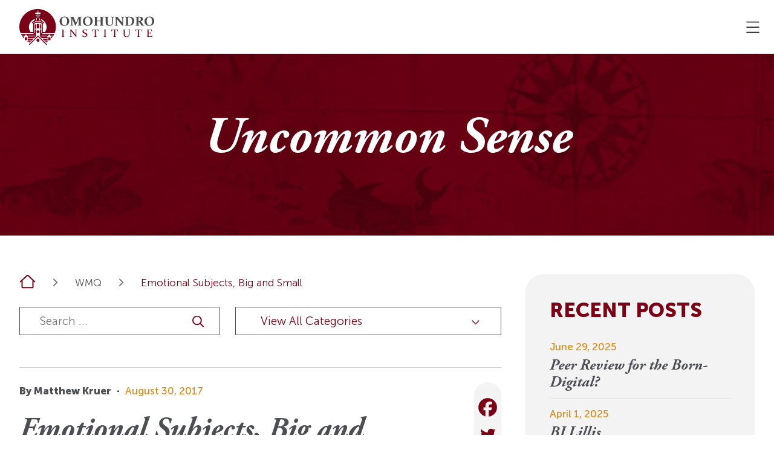

--- FILE ---
content_type: text/html; charset=UTF-8
request_url: https://oieahc.wm.edu/publications/blog/emotional-subjects-big-small/
body_size: 26311
content:
			<!doctype html>
<!--[if lt IE 9]><html class="no-js no-svg ie lt-ie9 lt-ie8 lt-ie7" lang="en-US"> <![endif]-->
<!--[if IE 9]><html class="no-js no-svg ie ie9 lt-ie9 lt-ie8" lang="en-US"> <![endif]-->
<!--[if gt IE 9]><!--><html class="no-js no-svg" lang="en-US"> <!--<![endif]-->
<head>
    <meta charset="UTF-8" />
    <meta name="description" content="Connecting Vast Early America">
    <link rel="stylesheet" href="https://oieahc.wm.edu/wp-content/themes/oi-redesign/style.css" type="text/css" media="screen" />
    <meta http-equiv="X-UA-Compatible" content="IE=edge">
    <meta name="viewport" content="width=device-width, initial-scale=1">
    <link rel="author" href="https://oieahc.wm.edu/wp-content/themes/oi-redesign/humans.txt" />
    <link rel="pingback" href="https://oieahc.wm.edu/xmlrpc.php" />
    <link rel="profile" href="http://gmpg.org/xfn/11">
								<meta name='robots' content='index, follow, max-image-preview:large, max-snippet:-1, max-video-preview:-1' />

	<!-- This site is optimized with the Yoast SEO plugin v26.7 - https://yoast.com/wordpress/plugins/seo/ -->
	<title>Emotional Subjects, Big and Small - OIEAHC</title>
	<link rel="canonical" href="https://oieahc.wm.edu/publications/blog/emotional-subjects-big-small/" />
	<meta property="og:locale" content="en_US" />
	<meta property="og:type" content="article" />
	<meta property="og:title" content="Emotional Subjects, Big and Small - OIEAHC" />
	<meta property="og:description" content="Today&#8217;s post comes from Matthew Kruer, author of “Bloody Minds and Peoples Undone: Emotion, Family, and Political Order in the Susquehannock–Virginia War” in the July issue of the William and Mary [&hellip;]" />
	<meta property="og:url" content="https://oieahc.wm.edu/publications/blog/emotional-subjects-big-small/" />
	<meta property="og:site_name" content="OIEAHC" />
	<meta property="article:publisher" content="https://www.facebook.com/OIEAHC" />
	<meta property="article:published_time" content="2017-08-30T05:00:44+00:00" />
	<meta property="article:modified_time" content="2025-06-30T00:20:26+00:00" />
	<meta property="og:image" content="https://oieahc.wm.edu/wp-content/uploads/OI_Twitter_Banner.png" />
	<meta property="og:image:width" content="1500" />
	<meta property="og:image:height" content="500" />
	<meta property="og:image:type" content="image/png" />
	<meta name="author" content="oieahc" />
	<meta name="twitter:card" content="summary_large_image" />
	<meta name="twitter:creator" content="@OIEAHC" />
	<meta name="twitter:site" content="@OIEAHC" />
	<meta name="twitter:label1" content="Written by" />
	<meta name="twitter:data1" content="oieahc" />
	<meta name="twitter:label2" content="Est. reading time" />
	<meta name="twitter:data2" content="3 minutes" />
	<script type="application/ld+json" class="yoast-schema-graph">{"@context":"https://schema.org","@graph":[{"@type":"Article","@id":"https://oieahc.wm.edu/publications/blog/emotional-subjects-big-small/#article","isPartOf":{"@id":"https://oieahc.wm.edu/publications/blog/emotional-subjects-big-small/"},"author":{"name":"oieahc","@id":"https://oieahc.wm.edu/#/schema/person/95f2147f0be3468bb7809b88bda91e9f"},"headline":"Emotional Subjects, Big and Small","datePublished":"2017-08-30T05:00:44+00:00","dateModified":"2025-06-30T00:20:26+00:00","mainEntityOfPage":{"@id":"https://oieahc.wm.edu/publications/blog/emotional-subjects-big-small/"},"wordCount":531,"commentCount":0,"publisher":{"@id":"https://oieahc.wm.edu/#organization"},"image":{"@id":"https://oieahc.wm.edu/publications/blog/emotional-subjects-big-small/#primaryimage"},"thumbnailUrl":"","keywords":["author notes","authors","Josh Piker","Karin Wulf","WMQ","writing"],"articleSection":["WMQ"],"inLanguage":"en-US","potentialAction":[{"@type":"CommentAction","name":"Comment","target":["https://oieahc.wm.edu/publications/blog/emotional-subjects-big-small/#respond"]}]},{"@type":"WebPage","@id":"https://oieahc.wm.edu/publications/blog/emotional-subjects-big-small/","url":"https://oieahc.wm.edu/publications/blog/emotional-subjects-big-small/","name":"Emotional Subjects, Big and Small - OIEAHC","isPartOf":{"@id":"https://oieahc.wm.edu/#website"},"primaryImageOfPage":{"@id":"https://oieahc.wm.edu/publications/blog/emotional-subjects-big-small/#primaryimage"},"image":{"@id":"https://oieahc.wm.edu/publications/blog/emotional-subjects-big-small/#primaryimage"},"thumbnailUrl":"","datePublished":"2017-08-30T05:00:44+00:00","dateModified":"2025-06-30T00:20:26+00:00","breadcrumb":{"@id":"https://oieahc.wm.edu/publications/blog/emotional-subjects-big-small/#breadcrumb"},"inLanguage":"en-US","potentialAction":[{"@type":"ReadAction","target":["https://oieahc.wm.edu/publications/blog/emotional-subjects-big-small/"]}]},{"@type":"ImageObject","inLanguage":"en-US","@id":"https://oieahc.wm.edu/publications/blog/emotional-subjects-big-small/#primaryimage","url":"","contentUrl":""},{"@type":"BreadcrumbList","@id":"https://oieahc.wm.edu/publications/blog/emotional-subjects-big-small/#breadcrumb","itemListElement":[{"@type":"ListItem","position":1,"name":"Home","item":"https://oieahc.wm.edu/"},{"@type":"ListItem","position":2,"name":"Emotional Subjects, Big and Small"}]},{"@type":"WebSite","@id":"https://oieahc.wm.edu/#website","url":"https://oieahc.wm.edu/","name":"OIEAHC","description":"Connecting Vast Early America","publisher":{"@id":"https://oieahc.wm.edu/#organization"},"potentialAction":[{"@type":"SearchAction","target":{"@type":"EntryPoint","urlTemplate":"https://oieahc.wm.edu/?s={search_term_string}"},"query-input":{"@type":"PropertyValueSpecification","valueRequired":true,"valueName":"search_term_string"}}],"inLanguage":"en-US"},{"@type":"Organization","@id":"https://oieahc.wm.edu/#organization","name":"Omohundro Institute Early American History and Culture","url":"https://oieahc.wm.edu/","logo":{"@type":"ImageObject","inLanguage":"en-US","@id":"https://oieahc.wm.edu/#/schema/logo/image/","url":"https://oieahc.wm.edu/wp-content/uploads/Nav_Logo-1.png","contentUrl":"https://oieahc.wm.edu/wp-content/uploads/Nav_Logo-1.png","width":121,"height":118,"caption":"Omohundro Institute Early American History and Culture"},"image":{"@id":"https://oieahc.wm.edu/#/schema/logo/image/"},"sameAs":["https://www.facebook.com/OIEAHC","https://x.com/OIEAHC"]},{"@type":"Person","@id":"https://oieahc.wm.edu/#/schema/person/95f2147f0be3468bb7809b88bda91e9f","name":"oieahc","image":{"@type":"ImageObject","inLanguage":"en-US","@id":"https://oieahc.wm.edu/#/schema/person/image/","url":"https://secure.gravatar.com/avatar/e3943ad1823d2f6fabb11880ef06a12b3aab4c04729277aff01ea76e3187bb56?s=96&d=mm&r=g","contentUrl":"https://secure.gravatar.com/avatar/e3943ad1823d2f6fabb11880ef06a12b3aab4c04729277aff01ea76e3187bb56?s=96&d=mm&r=g","caption":"oieahc"},"url":"https://oieahc.wm.edu/publications/blog/author/oieahc/"}]}</script>
	<!-- / Yoast SEO plugin. -->


<link rel='dns-prefetch' href='//code.jquery.com' />
<link rel='dns-prefetch' href='//maxcdn.bootstrapcdn.com' />
<link rel="alternate" type="application/rss+xml" title="OIEAHC &raquo; Emotional Subjects, Big and Small Comments Feed" href="https://oieahc.wm.edu/publications/blog/emotional-subjects-big-small/feed/" />
<link rel="alternate" title="oEmbed (JSON)" type="application/json+oembed" href="https://oieahc.wm.edu/wp-json/oembed/1.0/embed?url=https%3A%2F%2Foieahc.wm.edu%2Fpublications%2Fblog%2Femotional-subjects-big-small%2F" />
<link rel="alternate" title="oEmbed (XML)" type="text/xml+oembed" href="https://oieahc.wm.edu/wp-json/oembed/1.0/embed?url=https%3A%2F%2Foieahc.wm.edu%2Fpublications%2Fblog%2Femotional-subjects-big-small%2F&#038;format=xml" />
<style id='wp-img-auto-sizes-contain-inline-css' type='text/css'>
img:is([sizes=auto i],[sizes^="auto," i]){contain-intrinsic-size:3000px 1500px}
/*# sourceURL=wp-img-auto-sizes-contain-inline-css */
</style>
<style id='wp-block-archives-inline-css' type='text/css'>
.wp-block-archives{box-sizing:border-box}.wp-block-archives-dropdown label{display:block}
/*# sourceURL=https://oieahc.wm.edu/wp-includes/blocks/archives/style.min.css */
</style>
<link rel='stylesheet' id='tribe-events-pro-mini-calendar-block-styles-css' href='https://oieahc.wm.edu/wp-content/plugins/events-calendar-pro/build/css/tribe-events-pro-mini-calendar-block.css?ver=7.7.12' type='text/css' media='all' />
<link rel='stylesheet' id='app-css' href='https://oieahc.wm.edu/wp-content/themes/oi-redesign/public/css/app.css' type='text/css' media='all' />
<style id='wp-emoji-styles-inline-css' type='text/css'>

	img.wp-smiley, img.emoji {
		display: inline !important;
		border: none !important;
		box-shadow: none !important;
		height: 1em !important;
		width: 1em !important;
		margin: 0 0.07em !important;
		vertical-align: -0.1em !important;
		background: none !important;
		padding: 0 !important;
	}
/*# sourceURL=wp-emoji-styles-inline-css */
</style>
<link rel='stylesheet' id='wp-block-library-css' href='https://oieahc.wm.edu/wp-includes/css/dist/block-library/style.min.css?ver=6.9' type='text/css' media='all' />
<style id='global-styles-inline-css' type='text/css'>
:root{--wp--preset--aspect-ratio--square: 1;--wp--preset--aspect-ratio--4-3: 4/3;--wp--preset--aspect-ratio--3-4: 3/4;--wp--preset--aspect-ratio--3-2: 3/2;--wp--preset--aspect-ratio--2-3: 2/3;--wp--preset--aspect-ratio--16-9: 16/9;--wp--preset--aspect-ratio--9-16: 9/16;--wp--preset--color--black: #000000;--wp--preset--color--cyan-bluish-gray: #abb8c3;--wp--preset--color--white: #ffffff;--wp--preset--color--pale-pink: #f78da7;--wp--preset--color--vivid-red: #cf2e2e;--wp--preset--color--luminous-vivid-orange: #ff6900;--wp--preset--color--luminous-vivid-amber: #fcb900;--wp--preset--color--light-green-cyan: #7bdcb5;--wp--preset--color--vivid-green-cyan: #00d084;--wp--preset--color--pale-cyan-blue: #8ed1fc;--wp--preset--color--vivid-cyan-blue: #0693e3;--wp--preset--color--vivid-purple: #9b51e0;--wp--preset--gradient--vivid-cyan-blue-to-vivid-purple: linear-gradient(135deg,rgb(6,147,227) 0%,rgb(155,81,224) 100%);--wp--preset--gradient--light-green-cyan-to-vivid-green-cyan: linear-gradient(135deg,rgb(122,220,180) 0%,rgb(0,208,130) 100%);--wp--preset--gradient--luminous-vivid-amber-to-luminous-vivid-orange: linear-gradient(135deg,rgb(252,185,0) 0%,rgb(255,105,0) 100%);--wp--preset--gradient--luminous-vivid-orange-to-vivid-red: linear-gradient(135deg,rgb(255,105,0) 0%,rgb(207,46,46) 100%);--wp--preset--gradient--very-light-gray-to-cyan-bluish-gray: linear-gradient(135deg,rgb(238,238,238) 0%,rgb(169,184,195) 100%);--wp--preset--gradient--cool-to-warm-spectrum: linear-gradient(135deg,rgb(74,234,220) 0%,rgb(151,120,209) 20%,rgb(207,42,186) 40%,rgb(238,44,130) 60%,rgb(251,105,98) 80%,rgb(254,248,76) 100%);--wp--preset--gradient--blush-light-purple: linear-gradient(135deg,rgb(255,206,236) 0%,rgb(152,150,240) 100%);--wp--preset--gradient--blush-bordeaux: linear-gradient(135deg,rgb(254,205,165) 0%,rgb(254,45,45) 50%,rgb(107,0,62) 100%);--wp--preset--gradient--luminous-dusk: linear-gradient(135deg,rgb(255,203,112) 0%,rgb(199,81,192) 50%,rgb(65,88,208) 100%);--wp--preset--gradient--pale-ocean: linear-gradient(135deg,rgb(255,245,203) 0%,rgb(182,227,212) 50%,rgb(51,167,181) 100%);--wp--preset--gradient--electric-grass: linear-gradient(135deg,rgb(202,248,128) 0%,rgb(113,206,126) 100%);--wp--preset--gradient--midnight: linear-gradient(135deg,rgb(2,3,129) 0%,rgb(40,116,252) 100%);--wp--preset--font-size--small: 13px;--wp--preset--font-size--medium: 20px;--wp--preset--font-size--large: 36px;--wp--preset--font-size--x-large: 42px;--wp--preset--spacing--20: 0.44rem;--wp--preset--spacing--30: 0.67rem;--wp--preset--spacing--40: 1rem;--wp--preset--spacing--50: 1.5rem;--wp--preset--spacing--60: 2.25rem;--wp--preset--spacing--70: 3.38rem;--wp--preset--spacing--80: 5.06rem;--wp--preset--shadow--natural: 6px 6px 9px rgba(0, 0, 0, 0.2);--wp--preset--shadow--deep: 12px 12px 50px rgba(0, 0, 0, 0.4);--wp--preset--shadow--sharp: 6px 6px 0px rgba(0, 0, 0, 0.2);--wp--preset--shadow--outlined: 6px 6px 0px -3px rgb(255, 255, 255), 6px 6px rgb(0, 0, 0);--wp--preset--shadow--crisp: 6px 6px 0px rgb(0, 0, 0);}:where(.is-layout-flex){gap: 0.5em;}:where(.is-layout-grid){gap: 0.5em;}body .is-layout-flex{display: flex;}.is-layout-flex{flex-wrap: wrap;align-items: center;}.is-layout-flex > :is(*, div){margin: 0;}body .is-layout-grid{display: grid;}.is-layout-grid > :is(*, div){margin: 0;}:where(.wp-block-columns.is-layout-flex){gap: 2em;}:where(.wp-block-columns.is-layout-grid){gap: 2em;}:where(.wp-block-post-template.is-layout-flex){gap: 1.25em;}:where(.wp-block-post-template.is-layout-grid){gap: 1.25em;}.has-black-color{color: var(--wp--preset--color--black) !important;}.has-cyan-bluish-gray-color{color: var(--wp--preset--color--cyan-bluish-gray) !important;}.has-white-color{color: var(--wp--preset--color--white) !important;}.has-pale-pink-color{color: var(--wp--preset--color--pale-pink) !important;}.has-vivid-red-color{color: var(--wp--preset--color--vivid-red) !important;}.has-luminous-vivid-orange-color{color: var(--wp--preset--color--luminous-vivid-orange) !important;}.has-luminous-vivid-amber-color{color: var(--wp--preset--color--luminous-vivid-amber) !important;}.has-light-green-cyan-color{color: var(--wp--preset--color--light-green-cyan) !important;}.has-vivid-green-cyan-color{color: var(--wp--preset--color--vivid-green-cyan) !important;}.has-pale-cyan-blue-color{color: var(--wp--preset--color--pale-cyan-blue) !important;}.has-vivid-cyan-blue-color{color: var(--wp--preset--color--vivid-cyan-blue) !important;}.has-vivid-purple-color{color: var(--wp--preset--color--vivid-purple) !important;}.has-black-background-color{background-color: var(--wp--preset--color--black) !important;}.has-cyan-bluish-gray-background-color{background-color: var(--wp--preset--color--cyan-bluish-gray) !important;}.has-white-background-color{background-color: var(--wp--preset--color--white) !important;}.has-pale-pink-background-color{background-color: var(--wp--preset--color--pale-pink) !important;}.has-vivid-red-background-color{background-color: var(--wp--preset--color--vivid-red) !important;}.has-luminous-vivid-orange-background-color{background-color: var(--wp--preset--color--luminous-vivid-orange) !important;}.has-luminous-vivid-amber-background-color{background-color: var(--wp--preset--color--luminous-vivid-amber) !important;}.has-light-green-cyan-background-color{background-color: var(--wp--preset--color--light-green-cyan) !important;}.has-vivid-green-cyan-background-color{background-color: var(--wp--preset--color--vivid-green-cyan) !important;}.has-pale-cyan-blue-background-color{background-color: var(--wp--preset--color--pale-cyan-blue) !important;}.has-vivid-cyan-blue-background-color{background-color: var(--wp--preset--color--vivid-cyan-blue) !important;}.has-vivid-purple-background-color{background-color: var(--wp--preset--color--vivid-purple) !important;}.has-black-border-color{border-color: var(--wp--preset--color--black) !important;}.has-cyan-bluish-gray-border-color{border-color: var(--wp--preset--color--cyan-bluish-gray) !important;}.has-white-border-color{border-color: var(--wp--preset--color--white) !important;}.has-pale-pink-border-color{border-color: var(--wp--preset--color--pale-pink) !important;}.has-vivid-red-border-color{border-color: var(--wp--preset--color--vivid-red) !important;}.has-luminous-vivid-orange-border-color{border-color: var(--wp--preset--color--luminous-vivid-orange) !important;}.has-luminous-vivid-amber-border-color{border-color: var(--wp--preset--color--luminous-vivid-amber) !important;}.has-light-green-cyan-border-color{border-color: var(--wp--preset--color--light-green-cyan) !important;}.has-vivid-green-cyan-border-color{border-color: var(--wp--preset--color--vivid-green-cyan) !important;}.has-pale-cyan-blue-border-color{border-color: var(--wp--preset--color--pale-cyan-blue) !important;}.has-vivid-cyan-blue-border-color{border-color: var(--wp--preset--color--vivid-cyan-blue) !important;}.has-vivid-purple-border-color{border-color: var(--wp--preset--color--vivid-purple) !important;}.has-vivid-cyan-blue-to-vivid-purple-gradient-background{background: var(--wp--preset--gradient--vivid-cyan-blue-to-vivid-purple) !important;}.has-light-green-cyan-to-vivid-green-cyan-gradient-background{background: var(--wp--preset--gradient--light-green-cyan-to-vivid-green-cyan) !important;}.has-luminous-vivid-amber-to-luminous-vivid-orange-gradient-background{background: var(--wp--preset--gradient--luminous-vivid-amber-to-luminous-vivid-orange) !important;}.has-luminous-vivid-orange-to-vivid-red-gradient-background{background: var(--wp--preset--gradient--luminous-vivid-orange-to-vivid-red) !important;}.has-very-light-gray-to-cyan-bluish-gray-gradient-background{background: var(--wp--preset--gradient--very-light-gray-to-cyan-bluish-gray) !important;}.has-cool-to-warm-spectrum-gradient-background{background: var(--wp--preset--gradient--cool-to-warm-spectrum) !important;}.has-blush-light-purple-gradient-background{background: var(--wp--preset--gradient--blush-light-purple) !important;}.has-blush-bordeaux-gradient-background{background: var(--wp--preset--gradient--blush-bordeaux) !important;}.has-luminous-dusk-gradient-background{background: var(--wp--preset--gradient--luminous-dusk) !important;}.has-pale-ocean-gradient-background{background: var(--wp--preset--gradient--pale-ocean) !important;}.has-electric-grass-gradient-background{background: var(--wp--preset--gradient--electric-grass) !important;}.has-midnight-gradient-background{background: var(--wp--preset--gradient--midnight) !important;}.has-small-font-size{font-size: var(--wp--preset--font-size--small) !important;}.has-medium-font-size{font-size: var(--wp--preset--font-size--medium) !important;}.has-large-font-size{font-size: var(--wp--preset--font-size--large) !important;}.has-x-large-font-size{font-size: var(--wp--preset--font-size--x-large) !important;}
/*# sourceURL=global-styles-inline-css */
</style>

<style id='classic-theme-styles-inline-css' type='text/css'>
/*! This file is auto-generated */
.wp-block-button__link{color:#fff;background-color:#32373c;border-radius:9999px;box-shadow:none;text-decoration:none;padding:calc(.667em + 2px) calc(1.333em + 2px);font-size:1.125em}.wp-block-file__button{background:#32373c;color:#fff;text-decoration:none}
/*# sourceURL=/wp-includes/css/classic-themes.min.css */
</style>
<link rel='stylesheet' id='wpa-css-css' href='https://oieahc.wm.edu/wp-content/plugins/honeypot/includes/css/wpa.css?ver=2.3.04' type='text/css' media='all' />
<link rel='stylesheet' id='oibStyle-css' href='https://oieahc.wm.edu/wp-content/plugins/omohundro-institute-books/assets/css/style.css?ver=1.0.1' type='text/css' media='all' />
<link rel='stylesheet' id='cff-css' href='https://oieahc.wm.edu/wp-content/plugins/custom-facebook-feed/assets/css/cff-style.min.css?ver=4.3.4' type='text/css' media='all' />
<link rel='stylesheet' id='sb-font-awesome-css' href='https://maxcdn.bootstrapcdn.com/font-awesome/4.7.0/css/font-awesome.min.css?ver=6.9' type='text/css' media='all' />
<link rel='stylesheet' id='dflip-style-css' href='https://oieahc.wm.edu/wp-content/plugins/3d-flipbook-dflip-lite/assets/css/dflip.min.css?ver=2.4.20' type='text/css' media='all' />
<link rel='stylesheet' id='heateor_sss_frontend_css-css' href='https://oieahc.wm.edu/wp-content/plugins/sassy-social-share/public/css/sassy-social-share-public.css?ver=3.3.79' type='text/css' media='all' />
<style id='heateor_sss_frontend_css-inline-css' type='text/css'>
.heateor_sss_button_instagram span.heateor_sss_svg,a.heateor_sss_instagram span.heateor_sss_svg{background:radial-gradient(circle at 30% 107%,#fdf497 0,#fdf497 5%,#fd5949 45%,#d6249f 60%,#285aeb 90%)}div.heateor_sss_horizontal_sharing a.heateor_sss_button_instagram span{background:#f4f4f4!important;}div.heateor_sss_standard_follow_icons_container a.heateor_sss_button_instagram span{background:#f4f4f4}div.heateor_sss_horizontal_sharing a.heateor_sss_button_instagram span:hover{background:#f4f4f4!important;}div.heateor_sss_standard_follow_icons_container a.heateor_sss_button_instagram span:hover{background:#f4f4f4}.heateor_sss_horizontal_sharing .heateor_sss_svg,.heateor_sss_standard_follow_icons_container .heateor_sss_svg{background-color:#f4f4f4!important;background:#f4f4f4!important;color:#790015;border-width:0px;border-style:solid;border-color:transparent}div.heateor_sss_horizontal_sharing span.heateor_sss_svg svg:hover path:not(.heateor_sss_no_fill),div.heateor_sss_horizontal_sharing span.heateor_sss_svg svg:hover ellipse, div.heateor_sss_horizontal_sharing span.heateor_sss_svg svg:hover circle, div.heateor_sss_horizontal_sharing span.heateor_sss_svg svg:hover polygon, div.heateor_sss_horizontal_sharing span.heateor_sss_svg svg:hover rect:not(.heateor_sss_no_fill){fill:#d98b15}div.heateor_sss_horizontal_sharing span.heateor_sss_svg svg:hover path.heateor_sss_svg_stroke, div.heateor_sss_horizontal_sharing span.heateor_sss_svg svg:hover rect.heateor_sss_svg_stroke{stroke:#d98b15}.heateor_sss_horizontal_sharing span.heateor_sss_svg:hover,.heateor_sss_standard_follow_icons_container span.heateor_sss_svg:hover{background-color:#f4f4f4!important;background:#f4f4f4!importantcolor:#d98b15;border-color:transparent;}.heateor_sss_vertical_sharing span.heateor_sss_svg,.heateor_sss_floating_follow_icons_container span.heateor_sss_svg{color:#fff;border-width:0px;border-style:solid;border-color:transparent;}.heateor_sss_vertical_sharing span.heateor_sss_svg:hover,.heateor_sss_floating_follow_icons_container span.heateor_sss_svg:hover{border-color:transparent;}@media screen and (max-width:783px) {.heateor_sss_vertical_sharing{display:none!important}}
/*# sourceURL=heateor_sss_frontend_css-inline-css */
</style>
<script type="text/javascript" src="https://code.jquery.com/jquery-2.2.4.min.js?ver=2.2.4" id="jquery-js"></script>
<link rel="https://api.w.org/" href="https://oieahc.wm.edu/wp-json/" /><link rel="alternate" title="JSON" type="application/json" href="https://oieahc.wm.edu/wp-json/wp/v2/posts/17041" /><link rel="EditURI" type="application/rsd+xml" title="RSD" href="https://oieahc.wm.edu/xmlrpc.php?rsd" />
<meta name="generator" content="WordPress 6.9" />
<link rel='shortlink' href='https://oieahc.wm.edu/?p=17041' />
<link type="text/css" rel="stylesheet" href="https://cdn.jsdelivr.net/npm/@fancyapps/ui@5.0/dist/fancybox/fancybox.css" />
<script type="text/javascript" src="https://cdn.jsdelivr.net/npm/@fancyapps/ui@5.0/dist/fancybox/fancybox.umd.js"></script>
<!-- Google tag (gtag.js) -->
<script async src="https://www.googletagmanager.com/gtag/js?id=G-LYJ2L47TZK"></script>
<script type="text/javascript"> window.dataLayer = window.dataLayer || []; function gtag(){dataLayer.push(arguments);} gtag('js', new Date()); gtag('config', 'G-LYJ2L47TZK'); </script> <style> .ppw-ppf-input-container { background-color: !important; padding: px!important; border-radius: px!important; } .ppw-ppf-input-container div.ppw-ppf-headline { font-size: px!important; font-weight: !important; color: !important; } .ppw-ppf-input-container div.ppw-ppf-desc { font-size: px!important; font-weight: !important; color: !important; } .ppw-ppf-input-container label.ppw-pwd-label { font-size: px!important; font-weight: !important; color: !important; } div.ppwp-wrong-pw-error { font-size: px!important; font-weight: !important; color: #dc3232!important; background: !important; } .ppw-ppf-input-container input[type='submit'] { color: !important; background: !important; } .ppw-ppf-input-container input[type='submit']:hover { color: !important; background: !important; } .ppw-ppf-desc-below { font-size: px!important; font-weight: !important; color: !important; } </style>  <style> .ppw-form { background-color: !important; padding: px!important; border-radius: px!important; } .ppw-headline.ppw-pcp-pf-headline { font-size: px!important; font-weight: !important; color: !important; } .ppw-description.ppw-pcp-pf-desc { font-size: px!important; font-weight: !important; color: !important; } .ppw-pcp-pf-desc-above-btn { display: block; } .ppw-pcp-pf-desc-below-form { font-size: px!important; font-weight: !important; color: !important; } .ppw-input label.ppw-pcp-password-label { font-size: px!important; font-weight: !important; color: !important; } .ppw-form input[type='submit'] { color: !important; background: !important; } .ppw-form input[type='submit']:hover { color: !important; background: !important; } div.ppw-error.ppw-pcp-pf-error-msg { font-size: px!important; font-weight: !important; color: #dc3232!important; background: !important; } </style> <meta name="tec-api-version" content="v1"><meta name="tec-api-origin" content="https://oieahc.wm.edu"><link rel="alternate" href="https://oieahc.wm.edu/wp-json/tribe/events/v1/" /><link rel="icon" href="https://oieahc.wm.edu/wp-content/uploads/Nav_Logo-1.png" sizes="32x32" />
<link rel="icon" href="https://oieahc.wm.edu/wp-content/uploads/Nav_Logo-1.png" sizes="192x192" />
<link rel="apple-touch-icon" href="https://oieahc.wm.edu/wp-content/uploads/Nav_Logo-1.png" />
<meta name="msapplication-TileImage" content="https://oieahc.wm.edu/wp-content/uploads/Nav_Logo-1.png" />
		<style type="text/css" id="wp-custom-css">
			.wmq-past-toc-row { display: flex; flex-wrap: wrap; }
.wmq-past-toc-col { width: 23%; margin: 0 1% 20px 1%; }
@media (max-width: 800px) { .wmq-past-toc-col { width: 31.3%; } }
@media (max-width: 600px) { .wmq-past-toc-col { width: 48%; } }
@media (max-width: 400px) { .wmq-past-toc-col { width: 98%; } }
.jta-giving-table tr td { border-bottom: 1px solid #4d4e53; padding-top: 20px; padding-bottom: 20px;  padding-left: 10px; padding-right: 10px; }

.page-id-66 h2 {
	color: #4d4e53; 
}
.page-id-66 p {
	color: #4d4e53;
}

.page-id-66 .mb-2 h2 {
	color: white; 
}

.page-id-21265 .icon img {
	object-fit: cover;
  border-radius: 50%;
	height: 100%;
	width: 100%;
}

.page-id-21265 .container .link-inverse {
	color: #d98b15 !important; 
}

.page-id-21265 .icon {
	margin-top: 1% !important;
}

.login-link a {
	color: #d98b15; 
	text-decoration: underline; 
}

.login-link a:hover {
	color: #790015 !important;
}

.section-repeater_cards .custom-row .card::before, .section-repeater_cards .custom-row .card::after {
	display: none;
}


.page-id-1448 [data-select2-id=select2-data-11-ibvf] {
		display: none !important;
}		</style>
		
    		</head>
		<body class="wp-singular post-template-default single single-post postid-17041 single-format-standard wp-theme-oi-redesign tribe-no-js" data-template="base.twig">
					<header class="header sticky-top bg-inverse">
	<div class="container container-header">
    <div class="header__wrapper">
      <a class="header__logo logo z-index-1 position-relative" aria-label="Logo home link" href="https://oieahc.wm.edu" rel="home">
        <picture class="header__logo-picture">
          <source srcset="https://oieahc.wm.edu/wp-content/uploads/image-1.svg" type="image/webp">
          <source srcset="https://oieahc.wm.edu/wp-content/uploads/image-1.svg" type="image/jpeg">
          <img class="header__logo-img" src="https://oieahc.wm.edu/wp-content/uploads/image-1.svg" alt="home" width="450" height="120">
        </picture>
      </a>

      <nav id="nav-main" class="nav-main" role="navigation">
            <ul class="nav-list nav-main__desktop">
                    <li class=" menu-item menu-item-type-post_type menu-item-object-page text-danger menu-item-19 menu-item-has-children">
                <div class="nav-main__link-wrapper">
                    <a  href="https://oieahc.wm.edu/about/" data-link="menu-link">
                        About
                    </a>
                                            <div class="menu-item-svg-wrapper">
                            <svg xmlns="http://www.w3.org/2000/svg" width="13.004" height="7.292">
                                <path fill="none" stroke="currentColor" stroke-linecap="round" stroke-linejoin="round" stroke-width="1.362" d="m1.167.963 5.335 5.6 5.335-5.6" data-name="Path 36" />
                            </svg>
                        </div>
                                                                <svg class="menu-item-underline" xmlns="http://www.w3.org/2000/svg" width="82" height="5">
                            <path fill="currentColor" d="M0 0h250v5H0z" />
                        </svg>
                                    </div>
                                    <div class="nav-main__dropdown">
                        <div class="nav-main__sub-wrapper">
                                                            <div class="nav-main__left">
                                                                            <p class="nav-main__sub-left-title z-index-1 position-relative">
                                            What’s That Building?
                                        </p>
                                                                                                                                                    <a class="nav-main__sub-link btn btn-outline-white z-index-1" data-link="menu-link" href="https://oieahc.wm.edu/about/history/whats-that-building/"  tabindex="-1">
                                            Find Out
                                        </a>
                                                                                                                                                    

																																						
		
	<picture>
		<source type="image/webp" sizes="397px" srcset="https://oieahc.wm.edu/wp-content/uploads/Rectangle-1-copy-3-1-100x0-c-default.webp 100w, https://oieahc.wm.edu/wp-content/uploads/Rectangle-1-copy-3-1-200x0-c-default.webp 200w, https://oieahc.wm.edu/wp-content/uploads/Rectangle-1-copy-3-1.webp 397w">
		<source type="image/jpeg" sizes="397px" srcset="https://oieahc.wm.edu/wp-content/uploads/Rectangle-1-copy-3-1-100x0-c-default.jpg 100w, https://oieahc.wm.edu/wp-content/uploads/Rectangle-1-copy-3-1-200x0-c-default.jpg 200w, https://oieahc.wm.edu/wp-content/uploads/Rectangle-1-copy-3-1.jpg 397w">
		<img class="nav-main__sub-background-img z-index-0" width="397" height="560" alt="Red background" src="https://oieahc.wm.edu/wp-content/uploads/Rectangle-1-copy-3-1.png" loading="lazy">
	</picture>

                                                                    </div>
                                                        <div class="nav-main__right">
                                                                    <span class="nav-main__sub-title">
                                        About
                                    </span>
                                                                <div class="nav-main__right-wrap">
                                      <ul class="sub-nav-list columns-3 ">
          <li class="menu-item-line menu-item menu-item-type-post_type menu-item-object-page text-danger menu-item-16968">
        <a  href="https://oieahc.wm.edu/about/" tabindex="-1" data-link="menu-link">
          About the OI
                  </a>
              </li>
          <li class=" menu-item menu-item-type-post_type menu-item-object-page text-danger menu-item-48 menu-item-has-children">
        <a  href="https://oieahc.wm.edu/about/history/" tabindex="-1" data-link="menu-link">
          History
                  </a>
                    <ul class="sub-nav-list  ">
          <li class=" menu-item menu-item-type-post_type menu-item-object-page text-primary menu-item-447">
        <a  href="https://oieahc.wm.edu/about/history/annual-report/" tabindex="-1" data-link="menu-link">
          Annual Reports
                  </a>
              </li>
          <li class=" menu-item menu-item-type-post_type menu-item-object-page text-primary menu-item-18351">
        <a  href="https://oieahc.wm.edu/about/history/documentary-editions/" tabindex="-1" data-link="menu-link">
          Documentary Editions
                  </a>
              </li>
          <li class=" menu-item menu-item-type-post_type menu-item-object-page text-primary menu-item-60">
        <a  href="https://oieahc.wm.edu/about/history/whats-that-building/" tabindex="-1" data-link="menu-link">
          What’s that Building
                  </a>
              </li>
          <li class=" menu-item menu-item-type-post_type menu-item-object-page text-primary menu-item-263">
        <a  href="https://oieahc.wm.edu/about/history/the-omohundros/" tabindex="-1" data-link="menu-link">
          The Omohundros
                  </a>
              </li>
          <li class=" menu-item menu-item-type-post_type menu-item-object-page text-primary menu-item-65 menu-item-has-children">
        <a  href="https://oieahc.wm.edu/about/history/lapidus-initiative/" tabindex="-1" data-link="menu-link">
          Lapidus Initiative
                  </a>
                    <ul class="sub-nav-list  ">
          <li class=" menu-item menu-item-type-post_type menu-item-object-page text-primary menu-item-18255">
        <a  href="https://oieahc.wm.edu/about/history/lapidus-initiative/sid-ruth-lapidus/" tabindex="-1" data-link="menu-link">
          About Sid & Ruth
                  </a>
              </li>
          <li class=" menu-item menu-item-type-post_type menu-item-object-page text-primary menu-item-18352">
        <a  href="https://oieahc.wm.edu/about/history/lapidus-initiative/advisory-group/" tabindex="-1" data-link="menu-link">
          Advisory Group
                  </a>
              </li>
      </ul>
              </li>
      </ul>
              </li>
          <li class=" menu-item menu-item-type-post_type menu-item-object-page text-primary menu-item-22196">
        <a  href="https://oieahc.wm.edu/about/news-from-the-oi/" tabindex="-1" data-link="menu-link">
          NEWS from the OI
                  </a>
              </li>
          <li class=" menu-item menu-item-type-custom menu-item-object-custom text-primary menu-item-18353 menu-item-has-children">
        <a  href="https://oieahc.wm.edu/about/our-community/" tabindex="-1" data-link="menu-link">
          Our Community
                  </a>
                    <ul class="sub-nav-list  ">
          <li class="menu-item-line menu-item menu-item-type-post_type menu-item-object-page text-primary menu-item-289 menu-item-has-children">
        <a  href="https://oieahc.wm.edu/about/our-community/governing-boards/" tabindex="-1" data-link="menu-link">
          Governing Boards
                  </a>
                    <ul class="sub-nav-list  ">
          <li class=" menu-item menu-item-type-post_type menu-item-object-page text-primary menu-item-8451">
        <a  href="https://oieahc.wm.edu/about/our-community/governing-boards/report-of-the-working-group-on-inclusive-practices-wgip/" tabindex="-1" data-link="menu-link">
          Report of the Working Group on Inclusive Practices
                  </a>
              </li>
          <li class=" menu-item menu-item-type-post_type menu-item-object-page text-primary menu-item-290">
        <a  href="https://oieahc.wm.edu/about/our-community/governing-boards/nominations/" tabindex="-1" data-link="menu-link">
          Nominations
                  </a>
              </li>
          <li class=" menu-item menu-item-type-post_type menu-item-object-page text-primary menu-item-3076">
        <a  href="https://oieahc.wm.edu/about/our-community/governing-boards/forever/" tabindex="-1" data-link="menu-link">
          Forever Members
                  </a>
              </li>
      </ul>
              </li>
          <li class=" menu-item menu-item-type-post_type menu-item-object-page text-primary menu-item-308">
        <a  href="https://oieahc.wm.edu/about/our-community/memorials/" tabindex="-1" data-link="menu-link">
          Memorials
                  </a>
              </li>
      </ul>
              </li>
          <li class=" menu-item menu-item-type-post_type menu-item-object-page text-primary menu-item-287 menu-item-has-children">
        <a  href="https://oieahc.wm.edu/about/staff/" tabindex="-1" data-link="menu-link">
          Staff
                  </a>
                    <ul class="sub-nav-list  ">
          <li class=" menu-item menu-item-type-post_type menu-item-object-page text-primary menu-item-288">
        <a  href="https://oieahc.wm.edu/about/staff/editorial-apprenticeship-program/" tabindex="-1" data-link="menu-link">
          Editorial Apprentices
                  </a>
              </li>
      </ul>
              </li>
          <li class=" menu-item menu-item-type-post_type menu-item-object-page text-primary menu-item-293">
        <a  href="https://oieahc.wm.edu/about/contact-us/" tabindex="-1" data-link="menu-link">
          Contact Us
                  </a>
              </li>
      </ul>
                                                                    </div>
                            </div>
                        </div>
                    </div>
                            </li>
                    <li class=" menu-item menu-item-type-post_type menu-item-object-page text-secondary-green menu-item-40 menu-item-has-children">
                <div class="nav-main__link-wrapper">
                    <a  href="https://oieahc.wm.edu/publications/" data-link="menu-link">
                        Publications
                    </a>
                                            <div class="menu-item-svg-wrapper">
                            <svg xmlns="http://www.w3.org/2000/svg" width="13.004" height="7.292">
                                <path fill="none" stroke="currentColor" stroke-linecap="round" stroke-linejoin="round" stroke-width="1.362" d="m1.167.963 5.335 5.6 5.335-5.6" data-name="Path 36" />
                            </svg>
                        </div>
                                                                <svg class="menu-item-underline" xmlns="http://www.w3.org/2000/svg" width="82" height="5">
                            <path fill="currentColor" d="M0 0h250v5H0z" />
                        </svg>
                                    </div>
                                    <div class="nav-main__dropdown">
                        <div class="nav-main__sub-wrapper">
                                                            <div class="nav-main__left">
                                                                            <p class="nav-main__sub-left-title z-index-1 position-relative">
                                            William and Mary Quarterly
                                        </p>
                                                                                                                                                    <a class="nav-main__sub-link btn btn-outline-white z-index-1" data-link="menu-link" href="https://oieahc.wm.edu/publications/wmq/browse/" target="_blank" tabindex="-1">
                                            Browse WMQ
                                        </a>
                                                                                                                                                    

																																						
		
	<picture>
		<source type="image/webp" sizes="397px" srcset="https://oieahc.wm.edu/wp-content/uploads/Rectangle-1-copy-3-100x0-c-default.webp 100w, https://oieahc.wm.edu/wp-content/uploads/Rectangle-1-copy-3-200x0-c-default.webp 200w, https://oieahc.wm.edu/wp-content/uploads/Rectangle-1-copy-3.webp 397w">
		<source type="image/jpeg" sizes="397px" srcset="https://oieahc.wm.edu/wp-content/uploads/Rectangle-1-copy-3-100x0-c-default.jpg 100w, https://oieahc.wm.edu/wp-content/uploads/Rectangle-1-copy-3-200x0-c-default.jpg 200w, https://oieahc.wm.edu/wp-content/uploads/Rectangle-1-copy-3.jpg 397w">
		<img class="nav-main__sub-background-img z-index-0" width="397" height="560" alt="Green background" src="https://oieahc.wm.edu/wp-content/uploads/Rectangle-1-copy-3.png" loading="lazy">
	</picture>

                                                                    </div>
                                                        <div class="nav-main__right">
                                                                    <span class="nav-main__sub-title">
                                        Publications
                                    </span>
                                                                <div class="nav-main__right-wrap">
                                      <ul class="sub-nav-list columns-2 ">
          <li class=" menu-item menu-item-type-custom menu-item-object-custom text-primary menu-item-3826 menu-item-has-children">
        <a target="_blank" href="https://oieahc.wm.edu/publications/books/available-titles/" tabindex="-1" data-link="menu-link">
          Books
                  </a>
                    <ul class="sub-nav-list  ">
          <li class=" menu-item menu-item-type-custom menu-item-object-custom text-primary menu-item-21198">
        <a  href="https://oieahc.wm.edu/publications/books" tabindex="-1" data-link="menu-link">
          Books Overview
                  </a>
              </li>
          <li class=" menu-item menu-item-type-custom menu-item-object-custom text-primary menu-item-3828">
        <a target="_blank" href="https://oieahc.wm.edu/publications/books/available-titles/?filter=forthcoming-new" tabindex="-1" data-link="menu-link">
          Forthcoming & New
                  </a>
              </li>
          <li class=" menu-item menu-item-type-custom menu-item-object-custom text-primary menu-item-3829">
        <a target="_blank" href="https://oieahc.wm.edu/publications/books/available-titles" tabindex="-1" data-link="menu-link">
          Full List
                  </a>
              </li>
          <li class=" menu-item menu-item-type-custom menu-item-object-custom text-primary menu-item-3827">
        <a target="_blank" href="https://oieahc.wm.edu/publications/books/available-titles/?filter=prize-winning" tabindex="-1" data-link="menu-link">
          Prize-Winning
                  </a>
              </li>
          <li class=" menu-item menu-item-type-custom menu-item-object-custom text-primary menu-item-21989">
        <a  href="https://oireader.wm.edu/open_oi/voices-of-the-enslaved/" tabindex="-1" data-link="menu-link">
          Voices of the Enslaved: A Digital Humanities Approach
                  </a>
              </li>
          <li class=" menu-item menu-item-type-post_type menu-item-object-page text-primary menu-item-2665">
        <a  href="https://oieahc.wm.edu/publications/books/manuscript-submissions/" tabindex="-1" data-link="menu-link">
          Manuscript Submissions
                  </a>
              </li>
          <li class=" menu-item menu-item-type-post_type menu-item-object-page text-primary menu-item-2664">
        <a  href="https://oieahc.wm.edu/publications/books/staff-committee/" tabindex="-1" data-link="menu-link">
          Staff &amp; Committee
                  </a>
              </li>
      </ul>
              </li>
          <li class="menu-item-line menu-item menu-item-type-post_type menu-item-object-page text-primary menu-item-78 menu-item-has-children">
        <a  href="https://oieahc.wm.edu/publications/wmq/" tabindex="-1" data-link="menu-link">
          William and Mary Quarterly
                  </a>
                    <ul class="sub-nav-list  ">
          <li class=" menu-item menu-item-type-post_type menu-item-object-page text-primary menu-item-22796">
        <a  href="https://oieahc.wm.edu/publications/wmq/now-seeking-wmq-editor/" tabindex="-1" data-link="menu-link">
          Now Seeking WMQ Editor
                  </a>
              </li>
          <li class=" menu-item menu-item-type-post_type menu-item-object-page text-primary menu-item-3631">
        <a  href="https://oieahc.wm.edu/publications/wmq/current-issue/" tabindex="-1" data-link="menu-link">
          WMQ Current Issue
                  </a>
              </li>
          <li class=" menu-item menu-item-type-post_type menu-item-object-page text-primary menu-item-1554">
        <a  href="https://oieahc.wm.edu/publications/wmq/advertising/" tabindex="-1" data-link="menu-link">
          Advertising Guidelines
                  </a>
              </li>
          <li class=" menu-item menu-item-type-post_type menu-item-object-page text-primary menu-item-18367">
        <a  href="https://oieahc.wm.edu/publications/wmq/joint-issues/" tabindex="-1" data-link="menu-link">
          Joint Issues
                  </a>
              </li>
          <li class=" menu-item menu-item-type-post_type menu-item-object-page text-primary menu-item-21895">
        <a  href="https://oieahc.wm.edu/publications/wmq/prizes/" tabindex="-1" data-link="menu-link">
          Prizes
                  </a>
              </li>
          <li class=" menu-item menu-item-type-post_type menu-item-object-page text-primary menu-item-18366">
        <a  href="https://oieahc.wm.edu/publications/wmq/wmq-web-supplements/" tabindex="-1" data-link="menu-link">
          WMQ Web Supplements
                  </a>
              </li>
          <li class=" menu-item menu-item-type-post_type menu-item-object-page text-primary menu-item-1570">
        <a  href="https://oieahc.wm.edu/publications/wmq/submitting-manuscript/" tabindex="-1" data-link="menu-link">
          Guidelines for Submission
                  </a>
              </li>
          <li class=" menu-item menu-item-type-post_type menu-item-object-page text-primary menu-item-213">
        <a  href="https://oieahc.wm.edu/?page_id=206" tabindex="-1" data-link="menu-link">
          Open WMQ
                  </a>
              </li>
          <li class=" menu-item menu-item-type-custom menu-item-object-custom text-secondary-green menu-item-4313">
        <a target="_blank" href="https://oieahc.wm.edu/publications/wmq/browse/" tabindex="-1" data-link="menu-link">
          Browse WMQ
                        <svg class="text-secondary-green" xmlns="http://www.w3.org/2000/svg" width="16" height="14" fill="none">
                <path stroke="currentColor" stroke-linecap="round" stroke-linejoin="round" stroke-width="2" d="m9 6.125 5-4.375M10.667 1.75H14v2.917M14 8.167v2.916c0 .645-.597 1.167-1.333 1.167H3.333C2.597 12.25 2 11.728 2 11.083V2.917c0-.645.597-1.167 1.333-1.167h3.334"/>
              </svg>
                  </a>
              </li>
          <li class=" menu-item menu-item-type-custom menu-item-object-custom text-secondary-green menu-item-8406">
        <a target="_blank" href="http://oireader.wm.edu" tabindex="-1" data-link="menu-link">
          OI Reader
                        <svg class="text-secondary-green" xmlns="http://www.w3.org/2000/svg" width="16" height="14" fill="none">
                <path stroke="currentColor" stroke-linecap="round" stroke-linejoin="round" stroke-width="2" d="m9 6.125 5-4.375M10.667 1.75H14v2.917M14 8.167v2.916c0 .645-.597 1.167-1.333 1.167H3.333C2.597 12.25 2 11.728 2 11.083V2.917c0-.645.597-1.167 1.333-1.167h3.334"/>
              </svg>
                  </a>
              </li>
          <li class=" menu-item menu-item-type-custom menu-item-object-custom text-primary menu-item-18873">
        <a target="_blank" href="https://omohundro.app.neoncrm.com/np/clients/omohundro/giftstore.jsp" tabindex="-1" data-link="menu-link">
          Order Back Issues
                  </a>
              </li>
      </ul>
              </li>
          <li class=" menu-item menu-item-type-custom menu-item-object-custom text-primary menu-item-298">
        <a target="_blank" href="https://oieahc.wm.edu/publications/blog/" tabindex="-1" data-link="menu-link">
          Uncommon Sense
                  </a>
              </li>
      </ul>
                                                                    </div>
                            </div>
                        </div>
                    </div>
                            </li>
                    <li class=" menu-item menu-item-type-post_type menu-item-object-page text-secondary-green menu-item-42 menu-item-has-children">
                <div class="nav-main__link-wrapper">
                    <a  href="https://oieahc.wm.edu/digital-projects/" data-link="menu-link">
                        Digital Projects
                    </a>
                                            <div class="menu-item-svg-wrapper">
                            <svg xmlns="http://www.w3.org/2000/svg" width="13.004" height="7.292">
                                <path fill="none" stroke="currentColor" stroke-linecap="round" stroke-linejoin="round" stroke-width="1.362" d="m1.167.963 5.335 5.6 5.335-5.6" data-name="Path 36" />
                            </svg>
                        </div>
                                                                <svg class="menu-item-underline" xmlns="http://www.w3.org/2000/svg" width="82" height="5">
                            <path fill="currentColor" d="M0 0h250v5H0z" />
                        </svg>
                                    </div>
                                    <div class="nav-main__dropdown">
                        <div class="nav-main__sub-wrapper">
                                                            <div class="nav-main__left">
                                                                            <p class="nav-main__sub-left-title z-index-1 position-relative">
                                            Voices of the Enslaved
                                        </p>
                                                                                                                

																																														
		
	<picture>
		<source type="image/webp" sizes="200px" srcset="https://oieahc.wm.edu/wp-content/uploads/oir-logo-white-h-500-100x0-c-default.webp 100w, https://oieahc.wm.edu/wp-content/uploads/oir-logo-white-h-500-200x0-c-default.webp 200w, https://oieahc.wm.edu/wp-content/uploads/oir-logo-white-h-500-400x0-c-default.webp 400w, https://oieahc.wm.edu/wp-content/uploads/oir-logo-white-h-500.webp 500w">
		<source type="image/jpeg" sizes="200px" srcset="https://oieahc.wm.edu/wp-content/uploads/oir-logo-white-h-500-100x0-c-default.jpg 100w, https://oieahc.wm.edu/wp-content/uploads/oir-logo-white-h-500-200x0-c-default.jpg 200w, https://oieahc.wm.edu/wp-content/uploads/oir-logo-white-h-500-400x0-c-default.jpg 400w, https://oieahc.wm.edu/wp-content/uploads/oir-logo-white-h-500.jpg 500w">
		<img class="nav-main__sub-logo-img z-index-1 position-relative" width="500" height="145" alt="oir-logo-white-h-500" src="https://oieahc.wm.edu/wp-content/uploads/oir-logo-white-h-500.png" loading="lazy">
	</picture>

                                                                                                                <a class="nav-main__sub-link btn btn-outline-white z-index-1" data-link="menu-link" href="http://oireader.wm.edu/open_oi/voices-of-the-enslaved/" target="_blank" tabindex="-1">
                                            Explore
                                        </a>
                                                                                                                <p class="nav-main__sub-left-subtitle z-index-1 position-relative">
                                            A Digital Humanities Approach
                                        </p>
                                                                                                                

																																						
		
	<picture>
		<source type="image/webp" sizes="397px" srcset="https://oieahc.wm.edu/wp-content/uploads/Voices-widget-100x0-c-default.webp 100w, https://oieahc.wm.edu/wp-content/uploads/Voices-widget-200x0-c-default.webp 200w, https://oieahc.wm.edu/wp-content/uploads/Voices-widget.webp 400w">
		<source type="image/jpeg" sizes="397px" srcset="https://oieahc.wm.edu/wp-content/uploads/Voices-widget-100x0-c-default.jpg 100w, https://oieahc.wm.edu/wp-content/uploads/Voices-widget-200x0-c-default.jpg 200w, https://oieahc.wm.edu/wp-content/uploads/Voices-widget.jpg 400w">
		<img class="nav-main__sub-background-img z-index-0" width="400" height="560" alt="Voices widget" src="https://oieahc.wm.edu/wp-content/uploads/Voices-widget.png" loading="lazy">
	</picture>

                                                                    </div>
                                                        <div class="nav-main__right">
                                                                    <span class="nav-main__sub-title">
                                        Digital Projects
                                    </span>
                                                                <div class="nav-main__right-wrap">
                                      <ul class="sub-nav-list columns-1 ">
          <li class=" menu-item menu-item-type-post_type menu-item-object-page text-secondary-blue menu-item-16967">
        <a  href="https://oieahc.wm.edu/digital-projects/" tabindex="-1" data-link="menu-link">
          Digital Projects Overview
                  </a>
              </li>
          <li class=" menu-item menu-item-type-custom menu-item-object-custom text-secondary-blue menu-item-21985">
        <a  href="https://oireader.wm.edu/open_oi/voices-of-the-enslaved/" tabindex="-1" data-link="menu-link">
          Voices of the Enslaved: A Digital Humanities Approach
                        <svg class="text-secondary-blue" xmlns="http://www.w3.org/2000/svg" width="16" height="14" fill="none">
                <path stroke="currentColor" stroke-linecap="round" stroke-linejoin="round" stroke-width="2" d="m9 6.125 5-4.375M10.667 1.75H14v2.917M14 8.167v2.916c0 .645-.597 1.167-1.333 1.167H3.333C2.597 12.25 2 11.728 2 11.083V2.917c0-.645.597-1.167 1.333-1.167h3.334"/>
              </svg>
                  </a>
              </li>
          <li class="menu-item-line menu-item-line-third menu-item menu-item-type-custom menu-item-object-custom text-secondary-blue menu-item-7572">
        <a target="_blank" href="https://colonialvirginiaportraits.org" tabindex="-1" data-link="menu-link">
          Colonial Virginia Portraits
                        <svg class="text-secondary-blue" xmlns="http://www.w3.org/2000/svg" width="16" height="14" fill="none">
                <path stroke="currentColor" stroke-linecap="round" stroke-linejoin="round" stroke-width="2" d="m9 6.125 5-4.375M10.667 1.75H14v2.917M14 8.167v2.916c0 .645-.597 1.167-1.333 1.167H3.333C2.597 12.25 2 11.728 2 11.083V2.917c0-.645.597-1.167 1.333-1.167h3.334"/>
              </svg>
                  </a>
              </li>
          <li class=" menu-item menu-item-type-custom menu-item-object-custom text-secondary-blue menu-item-7571">
        <a target="_blank" href="http://commonplace.online" tabindex="-1" data-link="menu-link">
          Commonplace
                        <svg class="text-secondary-blue" xmlns="http://www.w3.org/2000/svg" width="16" height="14" fill="none">
                <path stroke="currentColor" stroke-linecap="round" stroke-linejoin="round" stroke-width="2" d="m9 6.125 5-4.375M10.667 1.75H14v2.917M14 8.167v2.916c0 .645-.597 1.167-1.333 1.167H3.333C2.597 12.25 2 11.728 2 11.083V2.917c0-.645.597-1.167 1.333-1.167h3.334"/>
              </svg>
                  </a>
              </li>
          <li class=" menu-item menu-item-type-custom menu-item-object-custom text-secondary-blue menu-item-8407">
        <a target="_blank" href="http://oireader.wm.edu" tabindex="-1" data-link="menu-link">
          OI Reader
                        <svg class="text-secondary-blue" xmlns="http://www.w3.org/2000/svg" width="16" height="14" fill="none">
                <path stroke="currentColor" stroke-linecap="round" stroke-linejoin="round" stroke-width="2" d="m9 6.125 5-4.375M10.667 1.75H14v2.917M14 8.167v2.916c0 .645-.597 1.167-1.333 1.167H3.333C2.597 12.25 2 11.728 2 11.083V2.917c0-.645.597-1.167 1.333-1.167h3.334"/>
              </svg>
                  </a>
              </li>
          <li class=" menu-item menu-item-type-custom menu-item-object-custom text-secondary-blue menu-item-18368">
        <a  href="https://oieahc.wm.edu/digital-projects/the-octo/" tabindex="-1" data-link="menu-link">
          The Octo
                        <svg class="text-secondary-blue" xmlns="http://www.w3.org/2000/svg" width="16" height="14" fill="none">
                <path stroke="currentColor" stroke-linecap="round" stroke-linejoin="round" stroke-width="2" d="m9 6.125 5-4.375M10.667 1.75H14v2.917M14 8.167v2.916c0 .645-.597 1.167-1.333 1.167H3.333C2.597 12.25 2 11.728 2 11.083V2.917c0-.645.597-1.167 1.333-1.167h3.334"/>
              </svg>
                  </a>
              </li>
          <li class=" menu-item menu-item-type-custom menu-item-object-custom text-primary menu-item-18370">
        <a  href="https://oieahc.wm.edu/publications/blog/" tabindex="-1" data-link="menu-link">
          Uncommon Sense
                  </a>
              </li>
      </ul>
                                                                    </div>
                            </div>
                        </div>
                    </div>
                            </li>
                    <li class=" menu-item menu-item-type-post_type menu-item-object-page text-warning menu-item-41 menu-item-has-children">
                <div class="nav-main__link-wrapper">
                    <a  href="https://oieahc.wm.edu/fellowships/" data-link="menu-link">
                        Fellowships
                    </a>
                                            <div class="menu-item-svg-wrapper">
                            <svg xmlns="http://www.w3.org/2000/svg" width="13.004" height="7.292">
                                <path fill="none" stroke="currentColor" stroke-linecap="round" stroke-linejoin="round" stroke-width="1.362" d="m1.167.963 5.335 5.6 5.335-5.6" data-name="Path 36" />
                            </svg>
                        </div>
                                                                <svg class="menu-item-underline" xmlns="http://www.w3.org/2000/svg" width="82" height="5">
                            <path fill="currentColor" d="M0 0h250v5H0z" />
                        </svg>
                                    </div>
                                    <div class="nav-main__dropdown">
                        <div class="nav-main__sub-wrapper">
                                                            <div class="nav-main__left">
                                                                            <p class="nav-main__sub-left-title z-index-1 position-relative">
                                            OI-NEH Postdoctoral Fellowship
                                        </p>
                                                                                                                                                    <a class="nav-main__sub-link btn btn-outline-white z-index-1" data-link="menu-link" href="https://oieahc.wm.edu/fellowships/neh/"  tabindex="-1">
                                            Learn More
                                        </a>
                                                                                                                                                    

																																						
		
	<picture>
		<source type="image/webp" sizes="397px" srcset="https://oieahc.wm.edu/wp-content/uploads/menu-orange-100x0-c-default.webp 100w, https://oieahc.wm.edu/wp-content/uploads/menu-orange-200x0-c-default.webp 200w, https://oieahc.wm.edu/wp-content/uploads/menu-orange.webp 397w">
		<source type="image/jpeg" sizes="397px" srcset="https://oieahc.wm.edu/wp-content/uploads/menu-orange-100x0-c-default.jpg 100w, https://oieahc.wm.edu/wp-content/uploads/menu-orange-200x0-c-default.jpg 200w, https://oieahc.wm.edu/wp-content/uploads/menu-orange.jpg 397w">
		<img class="nav-main__sub-background-img z-index-0" width="397" height="560" alt="menu-orange" src="https://oieahc.wm.edu/wp-content/uploads/menu-orange.png" loading="lazy">
	</picture>

                                                                    </div>
                                                        <div class="nav-main__right">
                                                                    <span class="nav-main__sub-title">
                                        Fellowships
                                    </span>
                                                                <div class="nav-main__right-wrap">
                                      <ul class="sub-nav-list columns-3 ">
          <li class=" menu-item menu-item-type-post_type menu-item-object-page text-primary menu-item-16977">
        <a  href="https://oieahc.wm.edu/fellowships/" tabindex="-1" data-link="menu-link">
          Fellowships Overview
                  </a>
              </li>
          <li class=" menu-item menu-item-type-post_type menu-item-object-page text-primary menu-item-18371">
        <a  href="https://oieahc.wm.edu/fellowships/deadlines/" tabindex="-1" data-link="menu-link">
          Deadlines
                  </a>
              </li>
          <li class="menu-item-line menu-item-line-second menu-item menu-item-type-post_type menu-item-object-page text-primary menu-item-87">
        <a  href="https://oieahc.wm.edu/fellowships/neh/" tabindex="-1" data-link="menu-link">
          OI-NEH Postdoctoral
                  </a>
              </li>
          <li class=" menu-item menu-item-type-custom menu-item-object-custom text-primary menu-item-18372">
        <a  href="https://oieahc.wm.edu/fellowships/predoctoral/" tabindex="-1" data-link="menu-link">
          Predoctoral & Short Term Fellowships
                  </a>
              </li>
          <li class=" menu-item menu-item-type-post_type menu-item-object-page text-primary menu-item-391">
        <a  href="https://oieahc.wm.edu/events-overview/conferences-2/travel-scholarships/" tabindex="-1" data-link="menu-link">
          Travel Scholarships
                  </a>
              </li>
          <li class=" menu-item menu-item-type-post_type menu-item-object-page text-primary menu-item-395">
        <a  href="https://oieahc.wm.edu/fellowships/recipients/fellows-since-1945/" tabindex="-1" data-link="menu-link">
          Postdoctoral Fellows since 1945
                  </a>
              </li>
      </ul>
                                                                    </div>
                            </div>
                        </div>
                    </div>
                            </li>
                    <li class="events menu-item menu-item-type-post_type menu-item-object-page text-primary menu-item-18308 menu-item-has-children">
                <div class="nav-main__link-wrapper">
                    <a  href="https://oieahc.wm.edu/events-overview/" data-link="menu-link">
                        Events
                    </a>
                                            <div class="menu-item-svg-wrapper">
                            <svg xmlns="http://www.w3.org/2000/svg" width="13.004" height="7.292">
                                <path fill="none" stroke="currentColor" stroke-linecap="round" stroke-linejoin="round" stroke-width="1.362" d="m1.167.963 5.335 5.6 5.335-5.6" data-name="Path 36" />
                            </svg>
                        </div>
                                                                <svg class="menu-item-underline" xmlns="http://www.w3.org/2000/svg" width="82" height="5">
                            <path fill="currentColor" d="M0 0h250v5H0z" />
                        </svg>
                                    </div>
                                    <div class="nav-main__dropdown">
                        <div class="nav-main__sub-wrapper">
                                                            <div class="nav-main__left">
                                                                            <p class="nav-main__sub-left-title z-index-1 position-relative">
                                            NEW Tables!
                                        </p>
                                                                                                                

																																																														
		
	<picture>
		<source type="image/webp" sizes="200px" srcset="https://oieahc.wm.edu/wp-content/uploads/OI_Coffeehouse_Logo_FINAL_White-100x0-c-default.webp 100w, https://oieahc.wm.edu/wp-content/uploads/OI_Coffeehouse_Logo_FINAL_White-200x0-c-default.webp 200w, https://oieahc.wm.edu/wp-content/uploads/OI_Coffeehouse_Logo_FINAL_White-400x0-c-default.webp 400w, https://oieahc.wm.edu/wp-content/uploads/OI_Coffeehouse_Logo_FINAL_White-600x0-c-default.webp 600w, https://oieahc.wm.edu/wp-content/uploads/OI_Coffeehouse_Logo_FINAL_White-800x0-c-default.webp 800w, https://oieahc.wm.edu/wp-content/uploads/OI_Coffeehouse_Logo_FINAL_White.webp 825w">
		<source type="image/jpeg" sizes="200px" srcset="https://oieahc.wm.edu/wp-content/uploads/OI_Coffeehouse_Logo_FINAL_White-100x0-c-default.jpg 100w, https://oieahc.wm.edu/wp-content/uploads/OI_Coffeehouse_Logo_FINAL_White-200x0-c-default.jpg 200w, https://oieahc.wm.edu/wp-content/uploads/OI_Coffeehouse_Logo_FINAL_White-400x0-c-default.jpg 400w, https://oieahc.wm.edu/wp-content/uploads/OI_Coffeehouse_Logo_FINAL_White-600x0-c-default.jpg 600w, https://oieahc.wm.edu/wp-content/uploads/OI_Coffeehouse_Logo_FINAL_White-800x0-c-default.jpg 800w, https://oieahc.wm.edu/wp-content/uploads/OI_Coffeehouse_Logo_FINAL_White.jpg 825w">
		<img class="nav-main__sub-logo-img z-index-1 position-relative" width="825" height="582" alt="OI_Coffeehouse_Logo_FINAL_White" src="https://oieahc.wm.edu/wp-content/uploads/OI_Coffeehouse_Logo_FINAL_White.png" loading="lazy">
	</picture>

                                                                                                                <a class="nav-main__sub-link btn btn-outline-white z-index-1" data-link="menu-link" href="https://oieahc.wm.edu/events-overview/oi-coffeehouse/"  tabindex="-1">
                                            Learn More
                                        </a>
                                                                                                                <p class="nav-main__sub-left-subtitle z-index-1 position-relative">
                                            NEW OI Digital Humanities Coffeehouse!
                                        </p>
                                                                                                                

																																																						
		
	<picture>
		<source type="image/webp" sizes="397px" srcset="https://oieahc.wm.edu/wp-content/uploads/Mega_Menu_Events_Image-1-100x0-c-default.webp 100w, https://oieahc.wm.edu/wp-content/uploads/Mega_Menu_Events_Image-1-200x0-c-default.webp 200w, https://oieahc.wm.edu/wp-content/uploads/Mega_Menu_Events_Image-1-400x0-c-default.webp 400w, https://oieahc.wm.edu/wp-content/uploads/Mega_Menu_Events_Image-1-600x0-c-default.webp 600w, https://oieahc.wm.edu/wp-content/uploads/Mega_Menu_Events_Image-1.webp 800w">
		<source type="image/jpeg" sizes="397px" srcset="https://oieahc.wm.edu/wp-content/uploads/Mega_Menu_Events_Image-1-100x0-c-default.jpg 100w, https://oieahc.wm.edu/wp-content/uploads/Mega_Menu_Events_Image-1-200x0-c-default.jpg 200w, https://oieahc.wm.edu/wp-content/uploads/Mega_Menu_Events_Image-1-400x0-c-default.jpg 400w, https://oieahc.wm.edu/wp-content/uploads/Mega_Menu_Events_Image-1-600x0-c-default.jpg 600w, https://oieahc.wm.edu/wp-content/uploads/Mega_Menu_Events_Image-1.jpg 800w">
		<img class="nav-main__sub-background-img z-index-0" width="800" height="1200" alt="Mega_Menu_Events_Image" src="https://oieahc.wm.edu/wp-content/uploads/Mega_Menu_Events_Image-1.jpg" loading="lazy">
	</picture>

                                                                    </div>
                                                        <div class="nav-main__right">
                                                                    <span class="nav-main__sub-title">
                                        Events
                                    </span>
                                                                <div class="nav-main__right-wrap">
                                      <ul class="sub-nav-list columns-2 ">
          <li class=" menu-item menu-item-type-post_type menu-item-object-page text-primary menu-item-16978">
        <a  href="https://oieahc.wm.edu/events-overview/" tabindex="-1" data-link="menu-link">
          Events Overview
                  </a>
              </li>
          <li class="Events Overview menu-item menu-item-type-post_type menu-item-object-page text-primary menu-item-18309">
        <a  href="https://oieahc.wm.edu/events-overview/events/" tabindex="-1" data-link="menu-link">
          Upcoming Events
                  </a>
              </li>
          <li class=" menu-item menu-item-type-post_type menu-item-object-page text-primary menu-item-18373 menu-item-has-children">
        <a  href="https://oieahc.wm.edu/events-overview/annual-series/" tabindex="-1" data-link="menu-link">
          Annual Series
                  </a>
                    <ul class="sub-nav-list  ">
          <li class=" menu-item menu-item-type-post_type menu-item-object-page text-primary menu-item-3406">
        <a  href="https://oieahc.wm.edu/events-overview/annual-series/colloquia-new/" tabindex="-1" data-link="menu-link">
          Colloquia
                  </a>
              </li>
          <li class=" menu-item menu-item-type-post_type menu-item-object-page text-primary menu-item-17014">
        <a  href="https://oieahc.wm.edu/events-overview/annual-series/lectures/" tabindex="-1" data-link="menu-link">
          Lectures
                  </a>
              </li>
          <li class=" menu-item menu-item-type-post_type menu-item-object-page text-primary menu-item-18613">
        <a  href="https://oieahc.wm.edu/events-overview/oi-coffeehouse/" tabindex="-1" data-link="menu-link">
          OI Coffeehouse
                  </a>
              </li>
      </ul>
              </li>
          <li class=" menu-item menu-item-type-custom menu-item-object-custom text-primary menu-item-17013 menu-item-has-children">
        <a  href="https://oieahc.wm.edu/events-overview/conferences-2/" tabindex="-1" data-link="menu-link">
          Conferences
                  </a>
                    <ul class="sub-nav-list  ">
          <li class=" menu-item menu-item-type-post_type menu-item-object-page text-primary menu-item-3932">
        <a  href="https://oieahc.wm.edu/events-overview/calls-for-proposals/" tabindex="-1" data-link="menu-link">
          Calls For Proposals
                  </a>
              </li>
          <li class=" menu-item menu-item-type-post_type menu-item-object-page text-primary menu-item-18278">
        <a  href="https://oieahc.wm.edu/events-overview/conferences-2/oi-annual-conference-for-2026/" tabindex="-1" data-link="menu-link">
          For 2026
                  </a>
              </li>
      </ul>
              </li>
          <li class="menu-item-line menu-item menu-item-type-post_type menu-item-object-page text-primary menu-item-1312 menu-item-has-children">
        <a  href="https://oieahc.wm.edu/events-overview/annual-series/workshops/" tabindex="-1" data-link="menu-link">
          Workshops
                  </a>
                    <ul class="sub-nav-list  ">
          <li class=" menu-item menu-item-type-post_type menu-item-object-page text-primary menu-item-18375">
        <a  href="https://oieahc.wm.edu/events-overview/past-events/past-workshops/hidden-histories-of-the-founding-era/" tabindex="-1" data-link="menu-link">
          Hidden Histories of the Founding Era
                  </a>
              </li>
          <li class=" menu-item menu-item-type-post_type menu-item-object-page text-primary menu-item-18376">
        <a  href="https://oieahc.wm.edu/events-overview/past-events/past-workshops/" tabindex="-1" data-link="menu-link">
          Past Workshops
                  </a>
              </li>
      </ul>
              </li>
          <li class=" menu-item menu-item-type-custom menu-item-object-custom text-primary menu-item-18374">
        <a  href="https://oieahc.wm.edu/events-overview/past-events/" tabindex="-1" data-link="menu-link">
          Past Events
                  </a>
              </li>
          <li class=" menu-item menu-item-type-custom menu-item-object-custom text-primary menu-item-18277">
        <a  href="https://www.youtube.com/@omohundroinstitute4443/" tabindex="-1" data-link="menu-link">
          Online Archive
                  </a>
              </li>
      </ul>
                                                                            <div class="sub-nav-events text-center">
      <p class="sub-nav-events__title">Upcoming Events</p>
  
      <ul class="sub-nav-events__list">
              <li class="sub-nav-events__item position-relative">
          <div class="icon icon-number icon-menu bg-primary text-white">
            <div class="position-absolute mb-n1">
                  <span class="fw-bolder text-uppercase">
                      Jan
                  </span>
              <br>
              <span class="lh-1">
                      30
                  </span>
            </div>
          </div>

                      <span class="sub-nav-events__item-title">WMQ-EMSI 2026 Workshop</span>
            <a class="sub-nav-events__item-link nav-link" target="_self" href="https://oieahc.wm.edu/events-overview/events/wmq-emsi-2026-workshop/" tabindex="-1" data-link="menu-link">
              View Event
            </a>
          
        </li>
              <li class="sub-nav-events__item position-relative">
          <div class="icon icon-number icon-menu bg-primary text-white">
            <div class="position-absolute mb-n1">
                  <span class="fw-bolder text-uppercase">
                      Feb
                  </span>
              <br>
              <span class="lh-1">
                      12
                  </span>
            </div>
          </div>

                      <span class="sub-nav-events__item-title">Colloq with Joseph La Hausse de Lalouvière</span>
            <a class="sub-nav-events__item-link nav-link" target="_self" href="https://oieahc.wm.edu/events-overview/events/colloq-with-joseph-la-hausse-de-lalouviere/" tabindex="-1" data-link="menu-link">
              View Event
            </a>
          
        </li>
          </ul>
  
    <a class="sub-nav-events__button btn btn-outline-primary"  href="https://oieahc.wm.edu/events-overview/events/" tabindex="-1" data-link="menu-link">
    View More Events
  </a>
  
</div>
                                                                    </div>
                            </div>
                        </div>
                    </div>
                            </li>
                    <li class="give-link menu-item menu-item-type-custom menu-item-object-custom text-primary menu-item-11746">
                <div class="nav-main__link-wrapper">
                    <a  href="https://oieahc.wm.edu/give/support-the-oi/" data-link="menu-link">
                        Give
                    </a>
                                                        </div>
                            </li>
                    <li class="login-link menu-item menu-item-type-custom menu-item-object-custom text-primary menu-item-21400">
                <div class="nav-main__link-wrapper">
                    <a  href="https://omohundro.app.neoncrm.com/login" data-link="menu-link">
                        Log In
                    </a>
                                                                <svg class="menu-item-underline" xmlns="http://www.w3.org/2000/svg" width="82" height="5">
                            <path fill="currentColor" d="M0 0h250v5H0z" />
                        </svg>
                                    </div>
                            </li>
            </ul>
        <div class="nav-main__mobile text-start">
            <ul class="nav-list ">
          <li class=" menu-item menu-item-type-post_type menu-item-object-page text-danger menu-item-19 menu-item-has-children">
        <div class="menu-item-wrapper">
          <a  href="https://oieahc.wm.edu/about/" tabindex="-1" data-mobile="tabindex">
            About
                      </a>
                      <div class="menu-item-svg-wrapper " tabindex="-1" data-mobile="tabindex">
              <svg xmlns="http://www.w3.org/2000/svg" width="13.004" height="7.292">
                <path fill="none" stroke="currentColor" stroke-linecap="round" stroke-linejoin="round" stroke-width="1.362" d="m1.167.963 5.335 5.6 5.335-5.6" data-name="Path 36" />
              </svg>
            </div>
                  </div>
                    <ul class="nav-list bg-danger">
          <li class="menu-item-line menu-item menu-item-type-post_type menu-item-object-page text-danger menu-item-16968">
        <div class="menu-item-wrapper">
          <a  href="https://oieahc.wm.edu/about/" tabindex="-1" data-mobile="tabindex">
            About the OI
                      </a>
                  </div>
              </li>
          <li class=" menu-item menu-item-type-post_type menu-item-object-page text-danger menu-item-48 menu-item-has-children">
        <div class="menu-item-wrapper">
          <a  href="https://oieahc.wm.edu/about/history/" tabindex="-1" data-mobile="tabindex">
            History
                      </a>
                      <div class="menu-item-svg-wrapper deep-2" tabindex="-1" data-mobile="tabindex">
              <svg xmlns="http://www.w3.org/2000/svg" width="13.004" height="7.292">
                <path fill="none" stroke="currentColor" stroke-linecap="round" stroke-linejoin="round" stroke-width="1.362" d="m1.167.963 5.335 5.6 5.335-5.6" data-name="Path 36" />
              </svg>
            </div>
                  </div>
                    <ul class="nav-list  nav-list-third-level">
          <li class=" menu-item menu-item-type-post_type menu-item-object-page text-primary menu-item-447">
        <div class="menu-item-wrapper">
          <a  href="https://oieahc.wm.edu/about/history/annual-report/" tabindex="-1" data-mobile="tabindex">
            Annual Reports
                      </a>
                  </div>
              </li>
          <li class=" menu-item menu-item-type-post_type menu-item-object-page text-primary menu-item-18351">
        <div class="menu-item-wrapper">
          <a  href="https://oieahc.wm.edu/about/history/documentary-editions/" tabindex="-1" data-mobile="tabindex">
            Documentary Editions
                      </a>
                  </div>
              </li>
          <li class=" menu-item menu-item-type-post_type menu-item-object-page text-primary menu-item-60">
        <div class="menu-item-wrapper">
          <a  href="https://oieahc.wm.edu/about/history/whats-that-building/" tabindex="-1" data-mobile="tabindex">
            What’s that Building
                      </a>
                  </div>
              </li>
          <li class=" menu-item menu-item-type-post_type menu-item-object-page text-primary menu-item-263">
        <div class="menu-item-wrapper">
          <a  href="https://oieahc.wm.edu/about/history/the-omohundros/" tabindex="-1" data-mobile="tabindex">
            The Omohundros
                      </a>
                  </div>
              </li>
          <li class=" menu-item menu-item-type-post_type menu-item-object-page text-primary menu-item-65 menu-item-has-children">
        <div class="menu-item-wrapper">
          <a  href="https://oieahc.wm.edu/about/history/lapidus-initiative/" tabindex="-1" data-mobile="tabindex">
            Lapidus Initiative
                      </a>
                      <div class="menu-item-svg-wrapper deep-2" tabindex="-1" data-mobile="tabindex">
              <svg xmlns="http://www.w3.org/2000/svg" width="13.004" height="7.292">
                <path fill="none" stroke="currentColor" stroke-linecap="round" stroke-linejoin="round" stroke-width="1.362" d="m1.167.963 5.335 5.6 5.335-5.6" data-name="Path 36" />
              </svg>
            </div>
                  </div>
                    <ul class="nav-list  nav-list-fouth-level">
          <li class=" menu-item menu-item-type-post_type menu-item-object-page text-primary menu-item-18255">
        <div class="menu-item-wrapper">
          <a  href="https://oieahc.wm.edu/about/history/lapidus-initiative/sid-ruth-lapidus/" tabindex="-1" data-mobile="tabindex">
            About Sid & Ruth
                      </a>
                  </div>
              </li>
          <li class=" menu-item menu-item-type-post_type menu-item-object-page text-primary menu-item-18352">
        <div class="menu-item-wrapper">
          <a  href="https://oieahc.wm.edu/about/history/lapidus-initiative/advisory-group/" tabindex="-1" data-mobile="tabindex">
            Advisory Group
                      </a>
                  </div>
              </li>
      </ul>
              </li>
      </ul>
              </li>
          <li class=" menu-item menu-item-type-post_type menu-item-object-page text-primary menu-item-22196">
        <div class="menu-item-wrapper">
          <a  href="https://oieahc.wm.edu/about/news-from-the-oi/" tabindex="-1" data-mobile="tabindex">
            NEWS from the OI
                      </a>
                  </div>
              </li>
          <li class=" menu-item menu-item-type-custom menu-item-object-custom text-primary menu-item-18353 menu-item-has-children">
        <div class="menu-item-wrapper">
          <a  href="https://oieahc.wm.edu/about/our-community/" tabindex="-1" data-mobile="tabindex">
            Our Community
                      </a>
                      <div class="menu-item-svg-wrapper deep-2" tabindex="-1" data-mobile="tabindex">
              <svg xmlns="http://www.w3.org/2000/svg" width="13.004" height="7.292">
                <path fill="none" stroke="currentColor" stroke-linecap="round" stroke-linejoin="round" stroke-width="1.362" d="m1.167.963 5.335 5.6 5.335-5.6" data-name="Path 36" />
              </svg>
            </div>
                  </div>
                    <ul class="nav-list  nav-list-third-level">
          <li class="menu-item-line menu-item menu-item-type-post_type menu-item-object-page text-primary menu-item-289 menu-item-has-children">
        <div class="menu-item-wrapper">
          <a  href="https://oieahc.wm.edu/about/our-community/governing-boards/" tabindex="-1" data-mobile="tabindex">
            Governing Boards
                      </a>
                      <div class="menu-item-svg-wrapper deep-2" tabindex="-1" data-mobile="tabindex">
              <svg xmlns="http://www.w3.org/2000/svg" width="13.004" height="7.292">
                <path fill="none" stroke="currentColor" stroke-linecap="round" stroke-linejoin="round" stroke-width="1.362" d="m1.167.963 5.335 5.6 5.335-5.6" data-name="Path 36" />
              </svg>
            </div>
                  </div>
                    <ul class="nav-list  nav-list-fouth-level">
          <li class=" menu-item menu-item-type-post_type menu-item-object-page text-primary menu-item-8451">
        <div class="menu-item-wrapper">
          <a  href="https://oieahc.wm.edu/about/our-community/governing-boards/report-of-the-working-group-on-inclusive-practices-wgip/" tabindex="-1" data-mobile="tabindex">
            Report of the Working Group on Inclusive Practices
                      </a>
                  </div>
              </li>
          <li class=" menu-item menu-item-type-post_type menu-item-object-page text-primary menu-item-290">
        <div class="menu-item-wrapper">
          <a  href="https://oieahc.wm.edu/about/our-community/governing-boards/nominations/" tabindex="-1" data-mobile="tabindex">
            Nominations
                      </a>
                  </div>
              </li>
          <li class=" menu-item menu-item-type-post_type menu-item-object-page text-primary menu-item-3076">
        <div class="menu-item-wrapper">
          <a  href="https://oieahc.wm.edu/about/our-community/governing-boards/forever/" tabindex="-1" data-mobile="tabindex">
            Forever Members
                      </a>
                  </div>
              </li>
      </ul>
              </li>
          <li class=" menu-item menu-item-type-post_type menu-item-object-page text-primary menu-item-308">
        <div class="menu-item-wrapper">
          <a  href="https://oieahc.wm.edu/about/our-community/memorials/" tabindex="-1" data-mobile="tabindex">
            Memorials
                      </a>
                  </div>
              </li>
      </ul>
              </li>
          <li class=" menu-item menu-item-type-post_type menu-item-object-page text-primary menu-item-287 menu-item-has-children">
        <div class="menu-item-wrapper">
          <a  href="https://oieahc.wm.edu/about/staff/" tabindex="-1" data-mobile="tabindex">
            Staff
                      </a>
                      <div class="menu-item-svg-wrapper deep-2" tabindex="-1" data-mobile="tabindex">
              <svg xmlns="http://www.w3.org/2000/svg" width="13.004" height="7.292">
                <path fill="none" stroke="currentColor" stroke-linecap="round" stroke-linejoin="round" stroke-width="1.362" d="m1.167.963 5.335 5.6 5.335-5.6" data-name="Path 36" />
              </svg>
            </div>
                  </div>
                    <ul class="nav-list  nav-list-third-level">
          <li class=" menu-item menu-item-type-post_type menu-item-object-page text-primary menu-item-288">
        <div class="menu-item-wrapper">
          <a  href="https://oieahc.wm.edu/about/staff/editorial-apprenticeship-program/" tabindex="-1" data-mobile="tabindex">
            Editorial Apprentices
                      </a>
                  </div>
              </li>
      </ul>
              </li>
          <li class=" menu-item menu-item-type-post_type menu-item-object-page text-primary menu-item-293">
        <div class="menu-item-wrapper">
          <a  href="https://oieahc.wm.edu/about/contact-us/" tabindex="-1" data-mobile="tabindex">
            Contact Us
                      </a>
                  </div>
              </li>
      </ul>
              </li>
          <li class=" menu-item menu-item-type-post_type menu-item-object-page text-secondary-green menu-item-40 menu-item-has-children">
        <div class="menu-item-wrapper">
          <a  href="https://oieahc.wm.edu/publications/" tabindex="-1" data-mobile="tabindex">
            Publications
                      </a>
                      <div class="menu-item-svg-wrapper " tabindex="-1" data-mobile="tabindex">
              <svg xmlns="http://www.w3.org/2000/svg" width="13.004" height="7.292">
                <path fill="none" stroke="currentColor" stroke-linecap="round" stroke-linejoin="round" stroke-width="1.362" d="m1.167.963 5.335 5.6 5.335-5.6" data-name="Path 36" />
              </svg>
            </div>
                  </div>
                    <ul class="nav-list bg-secondary-green">
          <li class=" menu-item menu-item-type-custom menu-item-object-custom text-primary menu-item-3826 menu-item-has-children">
        <div class="menu-item-wrapper">
          <a target="_blank" href="https://oieahc.wm.edu/publications/books/available-titles/" tabindex="-1" data-mobile="tabindex">
            Books
                      </a>
                      <div class="menu-item-svg-wrapper deep-2" tabindex="-1" data-mobile="tabindex">
              <svg xmlns="http://www.w3.org/2000/svg" width="13.004" height="7.292">
                <path fill="none" stroke="currentColor" stroke-linecap="round" stroke-linejoin="round" stroke-width="1.362" d="m1.167.963 5.335 5.6 5.335-5.6" data-name="Path 36" />
              </svg>
            </div>
                  </div>
                    <ul class="nav-list  nav-list-third-level">
          <li class=" menu-item menu-item-type-custom menu-item-object-custom text-primary menu-item-21198">
        <div class="menu-item-wrapper">
          <a  href="https://oieahc.wm.edu/publications/books" tabindex="-1" data-mobile="tabindex">
            Books Overview
                      </a>
                  </div>
              </li>
          <li class=" menu-item menu-item-type-custom menu-item-object-custom text-primary menu-item-3828">
        <div class="menu-item-wrapper">
          <a target="_blank" href="https://oieahc.wm.edu/publications/books/available-titles/?filter=forthcoming-new" tabindex="-1" data-mobile="tabindex">
            Forthcoming & New
                      </a>
                  </div>
              </li>
          <li class=" menu-item menu-item-type-custom menu-item-object-custom text-primary menu-item-3829">
        <div class="menu-item-wrapper">
          <a target="_blank" href="https://oieahc.wm.edu/publications/books/available-titles" tabindex="-1" data-mobile="tabindex">
            Full List
                      </a>
                  </div>
              </li>
          <li class=" menu-item menu-item-type-custom menu-item-object-custom text-primary menu-item-3827">
        <div class="menu-item-wrapper">
          <a target="_blank" href="https://oieahc.wm.edu/publications/books/available-titles/?filter=prize-winning" tabindex="-1" data-mobile="tabindex">
            Prize-Winning
                      </a>
                  </div>
              </li>
          <li class=" menu-item menu-item-type-custom menu-item-object-custom text-primary menu-item-21989">
        <div class="menu-item-wrapper">
          <a  href="https://oireader.wm.edu/open_oi/voices-of-the-enslaved/" tabindex="-1" data-mobile="tabindex">
            Voices of the Enslaved: A Digital Humanities Approach
                      </a>
                  </div>
              </li>
          <li class=" menu-item menu-item-type-post_type menu-item-object-page text-primary menu-item-2665">
        <div class="menu-item-wrapper">
          <a  href="https://oieahc.wm.edu/publications/books/manuscript-submissions/" tabindex="-1" data-mobile="tabindex">
            Manuscript Submissions
                      </a>
                  </div>
              </li>
          <li class=" menu-item menu-item-type-post_type menu-item-object-page text-primary menu-item-2664">
        <div class="menu-item-wrapper">
          <a  href="https://oieahc.wm.edu/publications/books/staff-committee/" tabindex="-1" data-mobile="tabindex">
            Staff &amp; Committee
                      </a>
                  </div>
              </li>
      </ul>
              </li>
          <li class="menu-item-line menu-item menu-item-type-post_type menu-item-object-page text-primary menu-item-78 menu-item-has-children">
        <div class="menu-item-wrapper">
          <a  href="https://oieahc.wm.edu/publications/wmq/" tabindex="-1" data-mobile="tabindex">
            William and Mary Quarterly
                      </a>
                      <div class="menu-item-svg-wrapper deep-2" tabindex="-1" data-mobile="tabindex">
              <svg xmlns="http://www.w3.org/2000/svg" width="13.004" height="7.292">
                <path fill="none" stroke="currentColor" stroke-linecap="round" stroke-linejoin="round" stroke-width="1.362" d="m1.167.963 5.335 5.6 5.335-5.6" data-name="Path 36" />
              </svg>
            </div>
                  </div>
                    <ul class="nav-list  nav-list-third-level">
          <li class=" menu-item menu-item-type-post_type menu-item-object-page text-primary menu-item-22796">
        <div class="menu-item-wrapper">
          <a  href="https://oieahc.wm.edu/publications/wmq/now-seeking-wmq-editor/" tabindex="-1" data-mobile="tabindex">
            Now Seeking WMQ Editor
                      </a>
                  </div>
              </li>
          <li class=" menu-item menu-item-type-post_type menu-item-object-page text-primary menu-item-3631">
        <div class="menu-item-wrapper">
          <a  href="https://oieahc.wm.edu/publications/wmq/current-issue/" tabindex="-1" data-mobile="tabindex">
            WMQ Current Issue
                      </a>
                  </div>
              </li>
          <li class=" menu-item menu-item-type-post_type menu-item-object-page text-primary menu-item-1554">
        <div class="menu-item-wrapper">
          <a  href="https://oieahc.wm.edu/publications/wmq/advertising/" tabindex="-1" data-mobile="tabindex">
            Advertising Guidelines
                      </a>
                  </div>
              </li>
          <li class=" menu-item menu-item-type-post_type menu-item-object-page text-primary menu-item-18367">
        <div class="menu-item-wrapper">
          <a  href="https://oieahc.wm.edu/publications/wmq/joint-issues/" tabindex="-1" data-mobile="tabindex">
            Joint Issues
                      </a>
                  </div>
              </li>
          <li class=" menu-item menu-item-type-post_type menu-item-object-page text-primary menu-item-21895">
        <div class="menu-item-wrapper">
          <a  href="https://oieahc.wm.edu/publications/wmq/prizes/" tabindex="-1" data-mobile="tabindex">
            Prizes
                      </a>
                  </div>
              </li>
          <li class=" menu-item menu-item-type-post_type menu-item-object-page text-primary menu-item-18366">
        <div class="menu-item-wrapper">
          <a  href="https://oieahc.wm.edu/publications/wmq/wmq-web-supplements/" tabindex="-1" data-mobile="tabindex">
            WMQ Web Supplements
                      </a>
                  </div>
              </li>
          <li class=" menu-item menu-item-type-post_type menu-item-object-page text-primary menu-item-1570">
        <div class="menu-item-wrapper">
          <a  href="https://oieahc.wm.edu/publications/wmq/submitting-manuscript/" tabindex="-1" data-mobile="tabindex">
            Guidelines for Submission
                      </a>
                  </div>
              </li>
          <li class=" menu-item menu-item-type-post_type menu-item-object-page text-primary menu-item-213">
        <div class="menu-item-wrapper">
          <a  href="https://oieahc.wm.edu/?page_id=206" tabindex="-1" data-mobile="tabindex">
            Open WMQ
                      </a>
                  </div>
              </li>
          <li class=" menu-item menu-item-type-custom menu-item-object-custom text-secondary-green menu-item-4313">
        <div class="menu-item-wrapper">
          <a target="_blank" href="https://oieahc.wm.edu/publications/wmq/browse/" tabindex="-1" data-mobile="tabindex">
            Browse WMQ
                          <svg class="text-secondary-green" xmlns="http://www.w3.org/2000/svg" width="16" height="14" fill="none">
                <path stroke="currentColor" stroke-linecap="round" stroke-linejoin="round" stroke-width="2" d="m9 6.125 5-4.375M10.667 1.75H14v2.917M14 8.167v2.916c0 .645-.597 1.167-1.333 1.167H3.333C2.597 12.25 2 11.728 2 11.083V2.917c0-.645.597-1.167 1.333-1.167h3.334" />
              </svg>
                      </a>
                  </div>
              </li>
          <li class=" menu-item menu-item-type-custom menu-item-object-custom text-secondary-green menu-item-8406">
        <div class="menu-item-wrapper">
          <a target="_blank" href="http://oireader.wm.edu" tabindex="-1" data-mobile="tabindex">
            OI Reader
                          <svg class="text-secondary-green" xmlns="http://www.w3.org/2000/svg" width="16" height="14" fill="none">
                <path stroke="currentColor" stroke-linecap="round" stroke-linejoin="round" stroke-width="2" d="m9 6.125 5-4.375M10.667 1.75H14v2.917M14 8.167v2.916c0 .645-.597 1.167-1.333 1.167H3.333C2.597 12.25 2 11.728 2 11.083V2.917c0-.645.597-1.167 1.333-1.167h3.334" />
              </svg>
                      </a>
                  </div>
              </li>
          <li class=" menu-item menu-item-type-custom menu-item-object-custom text-primary menu-item-18873">
        <div class="menu-item-wrapper">
          <a target="_blank" href="https://omohundro.app.neoncrm.com/np/clients/omohundro/giftstore.jsp" tabindex="-1" data-mobile="tabindex">
            Order Back Issues
                      </a>
                  </div>
              </li>
      </ul>
              </li>
          <li class=" menu-item menu-item-type-custom menu-item-object-custom text-primary menu-item-298">
        <div class="menu-item-wrapper">
          <a target="_blank" href="https://oieahc.wm.edu/publications/blog/" tabindex="-1" data-mobile="tabindex">
            Uncommon Sense
                      </a>
                  </div>
              </li>
      </ul>
              </li>
          <li class=" menu-item menu-item-type-post_type menu-item-object-page text-secondary-green menu-item-42 menu-item-has-children">
        <div class="menu-item-wrapper">
          <a  href="https://oieahc.wm.edu/digital-projects/" tabindex="-1" data-mobile="tabindex">
            Digital Projects
                      </a>
                      <div class="menu-item-svg-wrapper " tabindex="-1" data-mobile="tabindex">
              <svg xmlns="http://www.w3.org/2000/svg" width="13.004" height="7.292">
                <path fill="none" stroke="currentColor" stroke-linecap="round" stroke-linejoin="round" stroke-width="1.362" d="m1.167.963 5.335 5.6 5.335-5.6" data-name="Path 36" />
              </svg>
            </div>
                  </div>
                    <ul class="nav-list bg-secondary-green">
          <li class=" menu-item menu-item-type-post_type menu-item-object-page text-secondary-blue menu-item-16967">
        <div class="menu-item-wrapper">
          <a  href="https://oieahc.wm.edu/digital-projects/" tabindex="-1" data-mobile="tabindex">
            Digital Projects Overview
                      </a>
                  </div>
              </li>
          <li class=" menu-item menu-item-type-custom menu-item-object-custom text-secondary-blue menu-item-21985">
        <div class="menu-item-wrapper">
          <a  href="https://oireader.wm.edu/open_oi/voices-of-the-enslaved/" tabindex="-1" data-mobile="tabindex">
            Voices of the Enslaved: A Digital Humanities Approach
                          <svg class="text-secondary-blue" xmlns="http://www.w3.org/2000/svg" width="16" height="14" fill="none">
                <path stroke="currentColor" stroke-linecap="round" stroke-linejoin="round" stroke-width="2" d="m9 6.125 5-4.375M10.667 1.75H14v2.917M14 8.167v2.916c0 .645-.597 1.167-1.333 1.167H3.333C2.597 12.25 2 11.728 2 11.083V2.917c0-.645.597-1.167 1.333-1.167h3.334" />
              </svg>
                      </a>
                  </div>
              </li>
          <li class="menu-item-line menu-item-line-third menu-item menu-item-type-custom menu-item-object-custom text-secondary-blue menu-item-7572">
        <div class="menu-item-wrapper">
          <a target="_blank" href="https://colonialvirginiaportraits.org" tabindex="-1" data-mobile="tabindex">
            Colonial Virginia Portraits
                          <svg class="text-secondary-blue" xmlns="http://www.w3.org/2000/svg" width="16" height="14" fill="none">
                <path stroke="currentColor" stroke-linecap="round" stroke-linejoin="round" stroke-width="2" d="m9 6.125 5-4.375M10.667 1.75H14v2.917M14 8.167v2.916c0 .645-.597 1.167-1.333 1.167H3.333C2.597 12.25 2 11.728 2 11.083V2.917c0-.645.597-1.167 1.333-1.167h3.334" />
              </svg>
                      </a>
                  </div>
              </li>
          <li class=" menu-item menu-item-type-custom menu-item-object-custom text-secondary-blue menu-item-7571">
        <div class="menu-item-wrapper">
          <a target="_blank" href="http://commonplace.online" tabindex="-1" data-mobile="tabindex">
            Commonplace
                          <svg class="text-secondary-blue" xmlns="http://www.w3.org/2000/svg" width="16" height="14" fill="none">
                <path stroke="currentColor" stroke-linecap="round" stroke-linejoin="round" stroke-width="2" d="m9 6.125 5-4.375M10.667 1.75H14v2.917M14 8.167v2.916c0 .645-.597 1.167-1.333 1.167H3.333C2.597 12.25 2 11.728 2 11.083V2.917c0-.645.597-1.167 1.333-1.167h3.334" />
              </svg>
                      </a>
                  </div>
              </li>
          <li class=" menu-item menu-item-type-custom menu-item-object-custom text-secondary-blue menu-item-8407">
        <div class="menu-item-wrapper">
          <a target="_blank" href="http://oireader.wm.edu" tabindex="-1" data-mobile="tabindex">
            OI Reader
                          <svg class="text-secondary-blue" xmlns="http://www.w3.org/2000/svg" width="16" height="14" fill="none">
                <path stroke="currentColor" stroke-linecap="round" stroke-linejoin="round" stroke-width="2" d="m9 6.125 5-4.375M10.667 1.75H14v2.917M14 8.167v2.916c0 .645-.597 1.167-1.333 1.167H3.333C2.597 12.25 2 11.728 2 11.083V2.917c0-.645.597-1.167 1.333-1.167h3.334" />
              </svg>
                      </a>
                  </div>
              </li>
          <li class=" menu-item menu-item-type-custom menu-item-object-custom text-secondary-blue menu-item-18368">
        <div class="menu-item-wrapper">
          <a  href="https://oieahc.wm.edu/digital-projects/the-octo/" tabindex="-1" data-mobile="tabindex">
            The Octo
                          <svg class="text-secondary-blue" xmlns="http://www.w3.org/2000/svg" width="16" height="14" fill="none">
                <path stroke="currentColor" stroke-linecap="round" stroke-linejoin="round" stroke-width="2" d="m9 6.125 5-4.375M10.667 1.75H14v2.917M14 8.167v2.916c0 .645-.597 1.167-1.333 1.167H3.333C2.597 12.25 2 11.728 2 11.083V2.917c0-.645.597-1.167 1.333-1.167h3.334" />
              </svg>
                      </a>
                  </div>
              </li>
          <li class=" menu-item menu-item-type-custom menu-item-object-custom text-primary menu-item-18370">
        <div class="menu-item-wrapper">
          <a  href="https://oieahc.wm.edu/publications/blog/" tabindex="-1" data-mobile="tabindex">
            Uncommon Sense
                      </a>
                  </div>
              </li>
      </ul>
              </li>
          <li class=" menu-item menu-item-type-post_type menu-item-object-page text-warning menu-item-41 menu-item-has-children">
        <div class="menu-item-wrapper">
          <a  href="https://oieahc.wm.edu/fellowships/" tabindex="-1" data-mobile="tabindex">
            Fellowships
                      </a>
                      <div class="menu-item-svg-wrapper " tabindex="-1" data-mobile="tabindex">
              <svg xmlns="http://www.w3.org/2000/svg" width="13.004" height="7.292">
                <path fill="none" stroke="currentColor" stroke-linecap="round" stroke-linejoin="round" stroke-width="1.362" d="m1.167.963 5.335 5.6 5.335-5.6" data-name="Path 36" />
              </svg>
            </div>
                  </div>
                    <ul class="nav-list bg-warning">
          <li class=" menu-item menu-item-type-post_type menu-item-object-page text-primary menu-item-16977">
        <div class="menu-item-wrapper">
          <a  href="https://oieahc.wm.edu/fellowships/" tabindex="-1" data-mobile="tabindex">
            Fellowships Overview
                      </a>
                  </div>
              </li>
          <li class=" menu-item menu-item-type-post_type menu-item-object-page text-primary menu-item-18371">
        <div class="menu-item-wrapper">
          <a  href="https://oieahc.wm.edu/fellowships/deadlines/" tabindex="-1" data-mobile="tabindex">
            Deadlines
                      </a>
                  </div>
              </li>
          <li class="menu-item-line menu-item-line-second menu-item menu-item-type-post_type menu-item-object-page text-primary menu-item-87">
        <div class="menu-item-wrapper">
          <a  href="https://oieahc.wm.edu/fellowships/neh/" tabindex="-1" data-mobile="tabindex">
            OI-NEH Postdoctoral
                      </a>
                  </div>
              </li>
          <li class=" menu-item menu-item-type-custom menu-item-object-custom text-primary menu-item-18372">
        <div class="menu-item-wrapper">
          <a  href="https://oieahc.wm.edu/fellowships/predoctoral/" tabindex="-1" data-mobile="tabindex">
            Predoctoral & Short Term Fellowships
                      </a>
                  </div>
              </li>
          <li class=" menu-item menu-item-type-post_type menu-item-object-page text-primary menu-item-391">
        <div class="menu-item-wrapper">
          <a  href="https://oieahc.wm.edu/events-overview/conferences-2/travel-scholarships/" tabindex="-1" data-mobile="tabindex">
            Travel Scholarships
                      </a>
                  </div>
              </li>
          <li class=" menu-item menu-item-type-post_type menu-item-object-page text-primary menu-item-395">
        <div class="menu-item-wrapper">
          <a  href="https://oieahc.wm.edu/fellowships/recipients/fellows-since-1945/" tabindex="-1" data-mobile="tabindex">
            Postdoctoral Fellows since 1945
                      </a>
                  </div>
              </li>
      </ul>
              </li>
          <li class="events menu-item menu-item-type-post_type menu-item-object-page text-primary menu-item-18308 menu-item-has-children">
        <div class="menu-item-wrapper">
          <a  href="https://oieahc.wm.edu/events-overview/" tabindex="-1" data-mobile="tabindex">
            Events
                      </a>
                      <div class="menu-item-svg-wrapper " tabindex="-1" data-mobile="tabindex">
              <svg xmlns="http://www.w3.org/2000/svg" width="13.004" height="7.292">
                <path fill="none" stroke="currentColor" stroke-linecap="round" stroke-linejoin="round" stroke-width="1.362" d="m1.167.963 5.335 5.6 5.335-5.6" data-name="Path 36" />
              </svg>
            </div>
                  </div>
                    <ul class="nav-list bg-primary">
          <li class=" menu-item menu-item-type-post_type menu-item-object-page text-primary menu-item-16978">
        <div class="menu-item-wrapper">
          <a  href="https://oieahc.wm.edu/events-overview/" tabindex="-1" data-mobile="tabindex">
            Events Overview
                      </a>
                  </div>
              </li>
          <li class="Events Overview menu-item menu-item-type-post_type menu-item-object-page text-primary menu-item-18309">
        <div class="menu-item-wrapper">
          <a  href="https://oieahc.wm.edu/events-overview/events/" tabindex="-1" data-mobile="tabindex">
            Upcoming Events
                      </a>
                  </div>
              </li>
          <li class=" menu-item menu-item-type-post_type menu-item-object-page text-primary menu-item-18373 menu-item-has-children">
        <div class="menu-item-wrapper">
          <a  href="https://oieahc.wm.edu/events-overview/annual-series/" tabindex="-1" data-mobile="tabindex">
            Annual Series
                      </a>
                      <div class="menu-item-svg-wrapper deep-2" tabindex="-1" data-mobile="tabindex">
              <svg xmlns="http://www.w3.org/2000/svg" width="13.004" height="7.292">
                <path fill="none" stroke="currentColor" stroke-linecap="round" stroke-linejoin="round" stroke-width="1.362" d="m1.167.963 5.335 5.6 5.335-5.6" data-name="Path 36" />
              </svg>
            </div>
                  </div>
                    <ul class="nav-list  nav-list-third-level">
          <li class=" menu-item menu-item-type-post_type menu-item-object-page text-primary menu-item-3406">
        <div class="menu-item-wrapper">
          <a  href="https://oieahc.wm.edu/events-overview/annual-series/colloquia-new/" tabindex="-1" data-mobile="tabindex">
            Colloquia
                      </a>
                  </div>
              </li>
          <li class=" menu-item menu-item-type-post_type menu-item-object-page text-primary menu-item-17014">
        <div class="menu-item-wrapper">
          <a  href="https://oieahc.wm.edu/events-overview/annual-series/lectures/" tabindex="-1" data-mobile="tabindex">
            Lectures
                      </a>
                  </div>
              </li>
          <li class=" menu-item menu-item-type-post_type menu-item-object-page text-primary menu-item-18613">
        <div class="menu-item-wrapper">
          <a  href="https://oieahc.wm.edu/events-overview/oi-coffeehouse/" tabindex="-1" data-mobile="tabindex">
            OI Coffeehouse
                      </a>
                  </div>
              </li>
      </ul>
              </li>
          <li class=" menu-item menu-item-type-custom menu-item-object-custom text-primary menu-item-17013 menu-item-has-children">
        <div class="menu-item-wrapper">
          <a  href="https://oieahc.wm.edu/events-overview/conferences-2/" tabindex="-1" data-mobile="tabindex">
            Conferences
                      </a>
                      <div class="menu-item-svg-wrapper deep-2" tabindex="-1" data-mobile="tabindex">
              <svg xmlns="http://www.w3.org/2000/svg" width="13.004" height="7.292">
                <path fill="none" stroke="currentColor" stroke-linecap="round" stroke-linejoin="round" stroke-width="1.362" d="m1.167.963 5.335 5.6 5.335-5.6" data-name="Path 36" />
              </svg>
            </div>
                  </div>
                    <ul class="nav-list  nav-list-third-level">
          <li class=" menu-item menu-item-type-post_type menu-item-object-page text-primary menu-item-3932">
        <div class="menu-item-wrapper">
          <a  href="https://oieahc.wm.edu/events-overview/calls-for-proposals/" tabindex="-1" data-mobile="tabindex">
            Calls For Proposals
                      </a>
                  </div>
              </li>
          <li class=" menu-item menu-item-type-post_type menu-item-object-page text-primary menu-item-18278">
        <div class="menu-item-wrapper">
          <a  href="https://oieahc.wm.edu/events-overview/conferences-2/oi-annual-conference-for-2026/" tabindex="-1" data-mobile="tabindex">
            For 2026
                      </a>
                  </div>
              </li>
      </ul>
              </li>
          <li class="menu-item-line menu-item menu-item-type-post_type menu-item-object-page text-primary menu-item-1312 menu-item-has-children">
        <div class="menu-item-wrapper">
          <a  href="https://oieahc.wm.edu/events-overview/annual-series/workshops/" tabindex="-1" data-mobile="tabindex">
            Workshops
                      </a>
                      <div class="menu-item-svg-wrapper deep-2" tabindex="-1" data-mobile="tabindex">
              <svg xmlns="http://www.w3.org/2000/svg" width="13.004" height="7.292">
                <path fill="none" stroke="currentColor" stroke-linecap="round" stroke-linejoin="round" stroke-width="1.362" d="m1.167.963 5.335 5.6 5.335-5.6" data-name="Path 36" />
              </svg>
            </div>
                  </div>
                    <ul class="nav-list  nav-list-third-level">
          <li class=" menu-item menu-item-type-post_type menu-item-object-page text-primary menu-item-18375">
        <div class="menu-item-wrapper">
          <a  href="https://oieahc.wm.edu/events-overview/past-events/past-workshops/hidden-histories-of-the-founding-era/" tabindex="-1" data-mobile="tabindex">
            Hidden Histories of the Founding Era
                      </a>
                  </div>
              </li>
          <li class=" menu-item menu-item-type-post_type menu-item-object-page text-primary menu-item-18376">
        <div class="menu-item-wrapper">
          <a  href="https://oieahc.wm.edu/events-overview/past-events/past-workshops/" tabindex="-1" data-mobile="tabindex">
            Past Workshops
                      </a>
                  </div>
              </li>
      </ul>
              </li>
          <li class=" menu-item menu-item-type-custom menu-item-object-custom text-primary menu-item-18374">
        <div class="menu-item-wrapper">
          <a  href="https://oieahc.wm.edu/events-overview/past-events/" tabindex="-1" data-mobile="tabindex">
            Past Events
                      </a>
                  </div>
              </li>
          <li class=" menu-item menu-item-type-custom menu-item-object-custom text-primary menu-item-18277">
        <div class="menu-item-wrapper">
          <a  href="https://www.youtube.com/@omohundroinstitute4443/" tabindex="-1" data-mobile="tabindex">
            Online Archive
                      </a>
                  </div>
              </li>
      </ul>
              </li>
          <li class="give-link menu-item menu-item-type-custom menu-item-object-custom text-primary menu-item-11746">
        <div class="menu-item-wrapper">
          <a  href="https://oieahc.wm.edu/give/support-the-oi/" tabindex="-1" data-mobile="tabindex">
            Give
                      </a>
                  </div>
              </li>
          <li class="login-link menu-item menu-item-type-custom menu-item-object-custom text-primary menu-item-21400">
        <div class="menu-item-wrapper">
          <a  href="https://omohundro.app.neoncrm.com/login" tabindex="-1" data-mobile="tabindex">
            Log In
                      </a>
                  </div>
              </li>
      </ul>
        </div>
      </nav>
      <div class="header__toggle" tabindex="-1">
        <svg class="toggle-icon" viewBox="0 0 100 100" width="50">
          <path
            class="line top"
            d="m 70,33 h -40 c 0,0 -8.5,-0.149796 -8.5,8.5 0,8.649796 8.5,8.5 8.5,8.5 h 20 v -20"/>
          <path
            class="line middle"
            d="m 70,50 h -40"/>
          <path
            class="line bottom"
            d="m 30,67 h 40 c 0,0 8.5,0.149796 8.5,-8.5 0,-8.649796 -8.5,-8.5 -8.5,-8.5 h -20 v 20"/>
        </svg>
      </div>

    </div>
	</div>
</header>
				<main role="main" class="content-wrapper">
		        			    <section class="section-hero text-center text-inverse small-padding--top small-padding--bottom bg-danger overlay overlay-danger overlay-50">
        
                                    <figure class="bg-image bg-grayscale bg-blend-mode-multiply mb-0 z-index-n2">
                

																																																																						
		
	<picture>
		<source type="image/webp" sizes="(max-width: 769px) calc(100vw - 2rem), (max-width: 991px) calc(100vw - 2rem), (max-width: 1516px) 830px, (max-width: 2000px) 2000px, 2400px" srcset="https://oieahc.wm.edu/wp-content/uploads/blog-post-100x0-c-default.webp 100w, https://oieahc.wm.edu/wp-content/uploads/blog-post-200x0-c-default.webp 200w, https://oieahc.wm.edu/wp-content/uploads/blog-post-400x0-c-default.webp 400w, https://oieahc.wm.edu/wp-content/uploads/blog-post-600x0-c-default.webp 600w, https://oieahc.wm.edu/wp-content/uploads/blog-post-800x0-c-default.webp 800w, https://oieahc.wm.edu/wp-content/uploads/blog-post-1200x0-c-default.webp 1200w, https://oieahc.wm.edu/wp-content/uploads/blog-post.webp 1920w">
		<source type="image/jpeg" sizes="(max-width: 769px) calc(100vw - 2rem), (max-width: 991px) calc(100vw - 2rem), (max-width: 1516px) 830px, (max-width: 2000px) 2000px, 2400px" srcset="https://oieahc.wm.edu/wp-content/uploads/blog-post-100x0-c-default.jpg 100w, https://oieahc.wm.edu/wp-content/uploads/blog-post-200x0-c-default.jpg 200w, https://oieahc.wm.edu/wp-content/uploads/blog-post-400x0-c-default.jpg 400w, https://oieahc.wm.edu/wp-content/uploads/blog-post-600x0-c-default.jpg 600w, https://oieahc.wm.edu/wp-content/uploads/blog-post-800x0-c-default.jpg 800w, https://oieahc.wm.edu/wp-content/uploads/blog-post-1200x0-c-default.jpg 1200w, https://oieahc.wm.edu/wp-content/uploads/blog-post.jpg 1920w">
		<img class="object-fit d-none d-md-block section-hero__img" width="1920" height="365" alt="blog-post" src="https://oieahc.wm.edu/wp-content/uploads/blog-post.jpg" loading="lazy">
	</picture>

                

																																																																						
		
	<picture>
		<source type="image/webp" sizes="(max-width: 576px) calc(100vw - 2rem), 769px" srcset="https://oieahc.wm.edu/wp-content/uploads/blog-post-100x0-c-default.webp 100w, https://oieahc.wm.edu/wp-content/uploads/blog-post-200x0-c-default.webp 200w, https://oieahc.wm.edu/wp-content/uploads/blog-post-400x0-c-default.webp 400w, https://oieahc.wm.edu/wp-content/uploads/blog-post-600x0-c-default.webp 600w, https://oieahc.wm.edu/wp-content/uploads/blog-post-800x0-c-default.webp 800w, https://oieahc.wm.edu/wp-content/uploads/blog-post-1200x0-c-default.webp 1200w, https://oieahc.wm.edu/wp-content/uploads/blog-post.webp 1920w">
		<source type="image/jpeg" sizes="(max-width: 576px) calc(100vw - 2rem), 769px" srcset="https://oieahc.wm.edu/wp-content/uploads/blog-post-100x0-c-default.jpg 100w, https://oieahc.wm.edu/wp-content/uploads/blog-post-200x0-c-default.jpg 200w, https://oieahc.wm.edu/wp-content/uploads/blog-post-400x0-c-default.jpg 400w, https://oieahc.wm.edu/wp-content/uploads/blog-post-600x0-c-default.jpg 600w, https://oieahc.wm.edu/wp-content/uploads/blog-post-800x0-c-default.jpg 800w, https://oieahc.wm.edu/wp-content/uploads/blog-post-1200x0-c-default.jpg 1200w, https://oieahc.wm.edu/wp-content/uploads/blog-post.jpg 1920w">
		<img class="object-fit d-md-none section-hero__img" width="1920" height="365" alt="blog-post" src="https://oieahc.wm.edu/wp-content/uploads/blog-post.jpg" loading="lazy">
	</picture>

            </figure>
            <div data-aos="fade-up" data-aos-delay="1000" class="circle equal equal-100 z-index-n1 bg-danger d-none"></div>
                <div class="container">
            <div class="row mb-2">
                <div class="col-md-11 col-lg-10 col-xl-9 col-xxl-8 mx-auto">
                                                              <p class="h1 mb-0">

  
  <span data-aos="fade-in" data-aos-delay="400">
    Uncommon Sense
  </span>

  
  </p>

                                    </div>
            </div>
                    </div>
    </section>
              
			
			    <article class="post-type-post" id="post-17041" data-aos="fade-up">
        <section class="section small-padding--bottom">
            <div class="container py-6 py-xl-9">
                <div class="row gx-6">
                    <div class="col-lg-8 col-xxl-9">
                        <section data-aos="fade-up" class="home-top">
  <div class="breadcrumbs" itemscope itemtype="http://schema.org/BreadcrumbList"><span class="breadcrumbs__link-wrapper breadcrumbs__home-link"><a class="breadcrumbs__link" href="https://oieahc.wm.edu/" itemprop="item"><span class="visually-hidden">Home</span><svg xmlns="http://www.w3.org/2000/svg" width="27" height="24" fill="none"><path fill="CurrentColor" fill-rule="evenodd" d="M15.135 1.453a2 2 0 0 0-2.725-.032L.993 11.795a1 1 0 0 0 1.346 1.48l1.05-.954v8.98a2 2 0 0 0 2 2h16.199a2 2 0 0 0 2-2v-9.026l1.032.984A1 1 0 0 0 26 11.812L15.135 1.453Zm6.453 8.915-7.833-7.467-8.366 7.603V21.3h16.199V10.368Z" clip-rule="evenodd"/></svg></a></span><span class="breadcrumbs__separator"><svg xmlns="http://www.w3.org/2000/svg" width="9" height="14" fill="none"><path stroke="#4d4e53" stroke-linecap="round" stroke-linejoin="round" stroke-width="1.362" d="m1.82 11.981 5.6-5.335-5.6-5.335"/></svg></span><span class="breadcrumbs__link-wrapper" itemprop="itemListElement" itemscope itemtype="http://schema.org/ListItem"><a class="breadcrumbs__link" href="https://oieahc.wm.edu/publications/blog/category/wmq/" itemprop="item"><span itemprop="name">WMQ</span></a><meta itemprop="position" content="2" /></span><span class="breadcrumbs__separator"><svg xmlns="http://www.w3.org/2000/svg" width="9" height="14" fill="none"><path stroke="#4d4e53" stroke-linecap="round" stroke-linejoin="round" stroke-width="1.362" d="m1.82 11.981 5.6-5.335-5.6-5.335"/></svg></span><span class="breadcrumbs__current">Emotional Subjects, Big and Small</span></div><!-- .breadcrumbs -->

  <div class="home-top__filters-wrapper">
    <form class="home-top__filters" method="post" action="#">
      <div class="block-search">
        <input type="text" id="search-input" name="search" aria-label="Search field" placeholder="Search ...">
        <button type="submit" value="search" aria-label="Search posts" class="click-search text-danger">
          <svg xmlns="http://www.w3.org/2000/svg" width="19" height="19" fill="none">
            <g stroke="currentColor" stroke-linecap="round" stroke-linejoin="round" stroke-width="1.884" clip-path="url(#a)">
              <path d="M14.853 7.9A6.956 6.956 0 1 1 .941 7.896a6.956 6.956 0 0 1 13.912.004v0ZM12.816 12.816l5.242 5.242"/>
            </g>
            <defs>
              <clipPath id="a"><path fill="#fff" d="M0 0h19v19H0z"/>
              </clipPath>
            </defs>
          </svg>
        </button>
      </div>
      <div class="block-categories">
        <select name="categories" aria-label="Select category" class="block-categories__select text-danger">
          <option value="all" selected >View All Categories</option>

                      <option value="vastearlyamerica" >#VastEarlyAmerica</option>
                      <option value="acrossamerica1776" >AcrossAmerica1776</option>
                      <option value="apprentices" >apprentices</option>
                      <option value="ben-franklins-world" >Ben Franklin's World</option>
                      <option value="books-2" >books</option>
                      <option value="colloqs" >colloqs</option>
                      <option value="conferences" >conferences</option>
                      <option value="digital-projects" >digital projects</option>
                      <option value="doing-history" >Doing History</option>
                      <option value="fellowships" >fellowships</option>
                      <option value="georgian-papers-programme" >Georgian Papers Programme</option>
                      <option value="lapidus-initiative" >Lapidus Initiative</option>
                      <option value="memorials" >memorials</option>
                      <option value="nais" >NAIS</option>
                      <option value="news-announcements" >News/Announcements</option>
                      <option value="schedule" >Schedule</option>
                      <option value="teaching" >teaching</option>
                      <option value="the-octo" >The Octo</option>
                      <option value="upcoming-conferences" >Upcoming Conferences</option>
                      <option value="wmq" >WMQ</option>
                  </select>
      </div>
    </form>
  </div>
</section>

                                                <hr class="mb-4 mb-xxxl-6">
                        <div class="row">
                            <div class="col">
                                <div class="fs-6 mb-4">
                                    <span class="fw-bolder">By Matthew Kruer</span>
                                    <span class="fw-bolder mx-1">·</span>
                                    <span class="fw-normal text-primary">August 30, 2017</span>
                                </div>

                                <h1 class="display-5 mb-xxl-5">Emotional Subjects, Big and Small</h1>

                                <div class="d-inline-block mb-4">
                                    <span class="badge text-bg-secondary-light mb-2 me-2">WMQ</span>

                                    <span class="badge text-bg-secondary-light mb-4">
                                        5 min read
                                    </span>
                                </div>
                            </div>
                            <div class="col-auto">
                                <div class="widget widget-social mb-5"><p><div class="heateor_sss_sharing_container heateor_sss_horizontal_sharing" data-heateor-ss-offset="0" data-heateor-sss-href='https://oieahc.wm.edu/publications/blog/emotional-subjects-big-small/'><div class="heateor_sss_sharing_ul"><a aria-label="Facebook" class="heateor_sss_facebook" href="https://www.facebook.com/sharer/sharer.php?u=https%3A%2F%2Foieahc.wm.edu%2Fpublications%2Fblog%2Femotional-subjects-big-small%2F" title="Facebook" rel="nofollow noopener" target="_blank" style="font-size:32px!important;box-shadow:none;display:inline-block;vertical-align:middle"><span class="heateor_sss_svg" style="background-color:#0765FE;width:41px;height:41px;display:inline-block;opacity:1;float:left;font-size:32px;box-shadow:none;display:inline-block;font-size:16px;padding:0 4px;vertical-align:middle;background-repeat:repeat;overflow:hidden;padding:0;cursor:pointer;box-sizing:content-box"><svg style="display:block;" focusable="false" aria-hidden="true" xmlns="http://www.w3.org/2000/svg" width="100%" height="100%" viewBox="0 0 32 32"><path fill="#790015" d="M28 16c0-6.627-5.373-12-12-12S4 9.373 4 16c0 5.628 3.875 10.35 9.101 11.647v-7.98h-2.474V16H13.1v-1.58c0-4.085 1.849-5.978 5.859-5.978.76 0 2.072.15 2.608.298v3.325c-.283-.03-.775-.045-1.386-.045-1.967 0-2.728.745-2.728 2.683V16h3.92l-.673 3.667h-3.247v8.245C23.395 27.195 28 22.135 28 16Z"></path></svg></span></a><a aria-label="Twitter" class="heateor_sss_button_twitter" href="https://twitter.com/intent/tweet?text=Emotional%20Subjects%2C%20Big%20and%20Small&url=https%3A%2F%2Foieahc.wm.edu%2Fpublications%2Fblog%2Femotional-subjects-big-small%2F" title="Twitter" rel="nofollow noopener" target="_blank" style="font-size:32px!important;box-shadow:none;display:inline-block;vertical-align:middle"><span class="heateor_sss_svg heateor_sss_s__default heateor_sss_s_twitter" style="background-color:#55acee;width:41px;height:41px;display:inline-block;opacity:1;float:left;font-size:32px;box-shadow:none;display:inline-block;font-size:16px;padding:0 4px;vertical-align:middle;background-repeat:repeat;overflow:hidden;padding:0;cursor:pointer;box-sizing:content-box"><svg style="display:block;" focusable="false" aria-hidden="true" xmlns="http://www.w3.org/2000/svg" width="100%" height="100%" viewBox="-4 -4 39 39"><path d="M28 8.557a9.913 9.913 0 0 1-2.828.775 4.93 4.93 0 0 0 2.166-2.725 9.738 9.738 0 0 1-3.13 1.194 4.92 4.92 0 0 0-3.593-1.55 4.924 4.924 0 0 0-4.794 6.049c-4.09-.21-7.72-2.17-10.15-5.15a4.942 4.942 0 0 0-.665 2.477c0 1.71.87 3.214 2.19 4.1a4.968 4.968 0 0 1-2.23-.616v.06c0 2.39 1.7 4.38 3.952 4.83-.414.115-.85.174-1.297.174-.318 0-.626-.03-.928-.086a4.935 4.935 0 0 0 4.6 3.42 9.893 9.893 0 0 1-6.114 2.107c-.398 0-.79-.023-1.175-.068a13.953 13.953 0 0 0 7.55 2.213c9.056 0 14.01-7.507 14.01-14.013 0-.213-.005-.426-.015-.637.96-.695 1.795-1.56 2.455-2.55z" fill="#790015"></path></svg></span></a><a aria-label="Copy Link" class="heateor_sss_button_copy_link" title="Copy Link" rel="noopener" href="https://oieahc.wm.edu/publications/blog/emotional-subjects-big-small/" onclick="event.preventDefault()" style="font-size:32px!important;box-shadow:none;display:inline-block;vertical-align:middle"><span class="heateor_sss_svg heateor_sss_s__default heateor_sss_s_copy_link" style="background-color:#ffc112;width:41px;height:41px;display:inline-block;opacity:1;float:left;font-size:32px;box-shadow:none;display:inline-block;font-size:16px;padding:0 4px;vertical-align:middle;background-repeat:repeat;overflow:hidden;padding:0;cursor:pointer;box-sizing:content-box"><svg style="display:block;" focusable="false" aria-hidden="true" xmlns="http://www.w3.org/2000/svg" width="100%" height="100%" viewBox="-4 -4 40 40"><path fill="#790015" d="M24.412 21.177c0-.36-.126-.665-.377-.917l-2.804-2.804a1.235 1.235 0 0 0-.913-.378c-.377 0-.7.144-.97.43.026.028.11.11.255.25.144.14.24.236.29.29s.117.14.2.256c.087.117.146.232.177.344.03.112.046.236.046.37 0 .36-.126.666-.377.918a1.25 1.25 0 0 1-.918.377 1.4 1.4 0 0 1-.373-.047 1.062 1.062 0 0 1-.345-.175 2.268 2.268 0 0 1-.256-.2 6.815 6.815 0 0 1-.29-.29c-.14-.142-.223-.23-.25-.254-.297.28-.445.607-.445.984 0 .36.126.664.377.916l2.778 2.79c.243.243.548.364.917.364.36 0 .665-.118.917-.35l1.982-1.97c.252-.25.378-.55.378-.9zm-9.477-9.504c0-.36-.126-.665-.377-.917l-2.777-2.79a1.235 1.235 0 0 0-.913-.378c-.35 0-.656.12-.917.364L7.967 9.92c-.254.252-.38.553-.38.903 0 .36.126.665.38.917l2.802 2.804c.242.243.547.364.916.364.377 0 .7-.14.97-.418-.026-.027-.11-.11-.255-.25s-.24-.235-.29-.29a2.675 2.675 0 0 1-.2-.255 1.052 1.052 0 0 1-.176-.344 1.396 1.396 0 0 1-.047-.37c0-.36.126-.662.377-.914.252-.252.557-.377.917-.377.136 0 .26.015.37.046.114.03.23.09.346.175.117.085.202.153.256.2.054.05.15.148.29.29.14.146.222.23.25.258.294-.278.442-.606.442-.983zM27 21.177c0 1.078-.382 1.99-1.146 2.736l-1.982 1.968c-.745.75-1.658 1.12-2.736 1.12-1.087 0-2.004-.38-2.75-1.143l-2.777-2.79c-.75-.747-1.12-1.66-1.12-2.737 0-1.106.392-2.046 1.183-2.818l-1.186-1.185c-.774.79-1.708 1.186-2.805 1.186-1.078 0-1.995-.376-2.75-1.13l-2.803-2.81C5.377 12.82 5 11.903 5 10.826c0-1.08.382-1.993 1.146-2.738L8.128 6.12C8.873 5.372 9.785 5 10.864 5c1.087 0 2.004.382 2.75 1.146l2.777 2.79c.75.747 1.12 1.66 1.12 2.737 0 1.105-.392 2.045-1.183 2.817l1.186 1.186c.774-.79 1.708-1.186 2.805-1.186 1.078 0 1.995.377 2.75 1.132l2.804 2.804c.754.755 1.13 1.672 1.13 2.75z"/></svg></span></a></div><div class="heateorSssClear"></div></div></p>
</div>
                            </div>
                        </div>

                                                    <p>Today&#8217;s post comes from Matthew Kruer, author of “Bloody Minds and Peoples Undone: Emotion, Family, and Political Order in the Susquehannock–Virginia War” in the July issue of the <em>William and Mary Quarterly. </em></p>
<p>Early Americanists are thinking big these days. When, in early 2016, Karin Wulf <u>introduced</u><a href="#_ftn1" name="_ftnref1">[1]</a> the twitter hashtag #VastEarlyAmerica and Josh Piker <u>advocated</u><a href="#_ftn2" name="_ftnref2">[2]</a> that “early Americanists <em>should</em> be striving to get lost,” they gave shape to a momentum that had been building for some time, and in the process catalyzed a remarkable energy toward expanding the scope of the field. I have been watching with interest as articles on English perceptions of Peru’s Native peoples, Barbadian colonists’ connections to Surinam, and New Englanders’ support for German missionaries in Tamil Nadu have appeared in the pages of the <em>Quarterly</em>. I count myself among those who find this expansiveness exhilarating, and I embrace the vision of early America as a vast and inclusive space. At the same time, though, I have found inspiration for my article in the most recent issue of the <em>Quarterly</em> in exactly the opposite direction.</p>
<p>In 2008, Nicole Eustace published <em><u>Passion is the Gale: Emotions, Power, and the Coming of the American Revolution</u></em><a href="#_ftn3" name="_ftnref3">[3]</a>, advocating for early Americanists to historicize emotional concepts such as “love” or “anger,” words we often take for granted as though they have self-evident and transhistorical meanings. In this sophisticated study, Eustace managed to connect the inner lives of early Americans with some of the most sweeping changes in world history. In the process, she challenged historians to treat the emotional subjectivities of early Americans as a force capable of driving social and political change.</p>
<p>Nearly a decade later, virtually no one has taken up the gauntlet she threw down. This strikes me as a shame, and one that I hope will change in the years to come. My article takes a step down this path by taking a closer look at emotions related to war and their political ramifications, focusing on the little-known Susquehannock-Virginia War (1675-1685). I am happy to acknowledge, however, that Anglo-Indian violence is only one patch of ground in a wide-open field that is begging for new scholars to explore it.</p>
<p>Investigating emotional subjects is even more important now that we are casting our gazes farther afield than ever before. As we stretch through space seeking to encompass continents, Atlantics, and globes, we will all be grappling with fresh examples of the ways that early modern peoples were profoundly strange to modern sensibilities. We will have to take a deep dive into their inner lives to understand the ways they strived to navigate that bustling, disorderly, often violent world. When we surface again, we can approach what once seemed familiar with fresh eyes.</p>
<p>Emotional subjectivities are extraordinarily difficult to reconstruct, much less explore. Yet such scholarship can be luminous in its revelations. So as we savor the dizzying expanses of wide new horizons, we should never lose sight of the revelatory power of the most intimate spaces. Sometimes, thinking big means going small.</p>
<p><a href="#_ftnref1" name="_ftn1">[1]</a> Hyperlink: https://blog.oieahc.wm.edu/for-2016-appreciating-vastearlyamerica/</p>
<p><a href="#_ftnref2" name="_ftn2">[2]</a> Hyperlink: https://blog.oieahc.wm.edu/getting-lost/</p>
<p><a href="#_ftnref3" name="_ftn3">[3]</a> Hyperlink: https://www.uncpress.org/book/9780807871980/passion-is-the-gale/</p>

                        
                        						
						
						<div>
								<div id="respond" class="comment-respond">
		<h3 id="reply-title" class="comment-reply-title">Leave a Reply <small><a rel="nofollow" id="cancel-comment-reply-link" href="/publications/blog/emotional-subjects-big-small/#respond" style="display:none;">Cancel reply</a></small></h3><form action="https://oieahc.wm.edu/wp-comments-post.php" method="post" id="commentform" class="comment-form"><p class="comment-notes"><span id="email-notes">Your email address will not be published.</span> <span class="required-field-message">Required fields are marked <span class="required">*</span></span></p><p class="comment-form-comment"><label for="comment">Comment <span class="required">*</span></label> <textarea id="comment" name="comment" cols="45" rows="8" maxlength="65525" required="required"></textarea></p><p class="comment-form-author"><label for="author">Name <span class="required">*</span></label> <input id="author" name="author" type="text" value="" size="30" maxlength="245" autocomplete="name" required="required" /></p>
<p class="comment-form-email"><label for="email">Email <span class="required">*</span></label> <input id="email" name="email" type="text" value="" size="30" maxlength="100" aria-describedby="email-notes" autocomplete="email" required="required" /></p>
<p class="comment-form-url"><label for="url">Website</label> <input id="url" name="url" type="text" value="" size="30" maxlength="200" autocomplete="url" /></p>
<p class="form-submit"><input name="submit" type="submit" id="submit" class="submit" value="Post Comment" /> <input type='hidden' name='comment_post_ID' value='17041' id='comment_post_ID' />
<input type='hidden' name='comment_parent' id='comment_parent' value='0' />
</p></form>	</div><!-- #respond -->
	
							<script type="text/javascript">
								jQuery(document).ready(function(){
									jQuery('.comment-respond form p input:not([type="submit"]), .comment-respond form p select, .comment-respond form p textarea').focus(function(){ jQuery(this).parent().children('label').addClass('input-has-focus'); }).blur(function(){ if((!jQuery(this).val().length) || (jQuery(this).val().length == 0)) { jQuery(this).parent().children('label').removeClass('input-has-focus'); } });
									jQuery('.comment-respond form p input:not([type="submit"]), .comment-respond form p select, .comment-respond form p textarea').each(function(){ if((jQuery(this).val().length) && (jQuery(this).val().length >= 1)) { jQuery(this).parent().children('label').addClass('input-has-focus'); } });
								});
							</script>
						</div>
                    </div>
                    <div class="col-lg-4 col-xxl-3">
                        <div class="widget mb-5"><h4 class="widget-title text-danger">Recent Posts</h4><p class="fs-6 mb-1 fw-normal text-primary-dark">June 29, 2025</p><h4 class="h5 mb-0 ff-secondary fw-bold fst-italic"><a href="https://blog.oieahc.wm.edu/?p=2882" class="clear-link">Peer Review for the Born-Digital?</a></h3><hr><p class="fs-6 mb-1 fw-normal text-primary-dark">April 1, 2025</p><h4 class="h5 mb-0 ff-secondary fw-bold fst-italic"><a href="https://oieahc.wm.edu/?p=22206" class="clear-link">BJ Lillis</a></h3><hr><p class="fs-6 mb-1 fw-normal text-primary-dark">April 1, 2025</p><h4 class="h5 mb-0 ff-secondary fw-bold fst-italic"><a href="https://oieahc.wm.edu/?p=22204" class="clear-link">Patrick Barker</a></h3></div><div class="widget mb-5"><div class="wp-block-archives-dropdown js-select wp-block-archives"><label for="wp-block-archives-1" class="wp-block-archives__label">Archives</label>
		<select id="wp-block-archives-1" name="archive-dropdown">
		<option value="">Select Month</option>	<option value='https://oieahc.wm.edu/publications/blog/2025/06/'> June 2025 </option>
	<option value='https://oieahc.wm.edu/publications/blog/2025/04/'> April 2025 </option>
	<option value='https://oieahc.wm.edu/publications/blog/2024/07/'> July 2024 </option>
	<option value='https://oieahc.wm.edu/publications/blog/2024/04/'> April 2024 </option>
	<option value='https://oieahc.wm.edu/publications/blog/2024/02/'> February 2024 </option>
	<option value='https://oieahc.wm.edu/publications/blog/2023/09/'> September 2023 </option>
	<option value='https://oieahc.wm.edu/publications/blog/2023/07/'> July 2023 </option>
	<option value='https://oieahc.wm.edu/publications/blog/2023/06/'> June 2023 </option>
	<option value='https://oieahc.wm.edu/publications/blog/2023/02/'> February 2023 </option>
	<option value='https://oieahc.wm.edu/publications/blog/2022/12/'> December 2022 </option>
	<option value='https://oieahc.wm.edu/publications/blog/2022/11/'> November 2022 </option>
	<option value='https://oieahc.wm.edu/publications/blog/2022/09/'> September 2022 </option>
	<option value='https://oieahc.wm.edu/publications/blog/2022/07/'> July 2022 </option>
	<option value='https://oieahc.wm.edu/publications/blog/2022/06/'> June 2022 </option>
	<option value='https://oieahc.wm.edu/publications/blog/2022/05/'> May 2022 </option>
	<option value='https://oieahc.wm.edu/publications/blog/2022/04/'> April 2022 </option>
	<option value='https://oieahc.wm.edu/publications/blog/2022/03/'> March 2022 </option>
	<option value='https://oieahc.wm.edu/publications/blog/2022/02/'> February 2022 </option>
	<option value='https://oieahc.wm.edu/publications/blog/2021/12/'> December 2021 </option>
	<option value='https://oieahc.wm.edu/publications/blog/2021/10/'> October 2021 </option>
	<option value='https://oieahc.wm.edu/publications/blog/2021/08/'> August 2021 </option>
	<option value='https://oieahc.wm.edu/publications/blog/2021/07/'> July 2021 </option>
	<option value='https://oieahc.wm.edu/publications/blog/2021/06/'> June 2021 </option>
	<option value='https://oieahc.wm.edu/publications/blog/2021/03/'> March 2021 </option>
	<option value='https://oieahc.wm.edu/publications/blog/2021/02/'> February 2021 </option>
	<option value='https://oieahc.wm.edu/publications/blog/2021/01/'> January 2021 </option>
	<option value='https://oieahc.wm.edu/publications/blog/2020/11/'> November 2020 </option>
	<option value='https://oieahc.wm.edu/publications/blog/2020/10/'> October 2020 </option>
	<option value='https://oieahc.wm.edu/publications/blog/2020/09/'> September 2020 </option>
	<option value='https://oieahc.wm.edu/publications/blog/2020/08/'> August 2020 </option>
	<option value='https://oieahc.wm.edu/publications/blog/2020/07/'> July 2020 </option>
	<option value='https://oieahc.wm.edu/publications/blog/2020/06/'> June 2020 </option>
	<option value='https://oieahc.wm.edu/publications/blog/2020/05/'> May 2020 </option>
	<option value='https://oieahc.wm.edu/publications/blog/2020/04/'> April 2020 </option>
	<option value='https://oieahc.wm.edu/publications/blog/2020/03/'> March 2020 </option>
	<option value='https://oieahc.wm.edu/publications/blog/2020/02/'> February 2020 </option>
	<option value='https://oieahc.wm.edu/publications/blog/2020/01/'> January 2020 </option>
	<option value='https://oieahc.wm.edu/publications/blog/2019/12/'> December 2019 </option>
	<option value='https://oieahc.wm.edu/publications/blog/2019/11/'> November 2019 </option>
	<option value='https://oieahc.wm.edu/publications/blog/2019/10/'> October 2019 </option>
	<option value='https://oieahc.wm.edu/publications/blog/2019/09/'> September 2019 </option>
	<option value='https://oieahc.wm.edu/publications/blog/2019/08/'> August 2019 </option>
	<option value='https://oieahc.wm.edu/publications/blog/2019/07/'> July 2019 </option>
	<option value='https://oieahc.wm.edu/publications/blog/2019/06/'> June 2019 </option>
	<option value='https://oieahc.wm.edu/publications/blog/2019/05/'> May 2019 </option>
	<option value='https://oieahc.wm.edu/publications/blog/2019/04/'> April 2019 </option>
	<option value='https://oieahc.wm.edu/publications/blog/2019/03/'> March 2019 </option>
	<option value='https://oieahc.wm.edu/publications/blog/2019/02/'> February 2019 </option>
	<option value='https://oieahc.wm.edu/publications/blog/2019/01/'> January 2019 </option>
	<option value='https://oieahc.wm.edu/publications/blog/2018/12/'> December 2018 </option>
	<option value='https://oieahc.wm.edu/publications/blog/2018/11/'> November 2018 </option>
	<option value='https://oieahc.wm.edu/publications/blog/2018/10/'> October 2018 </option>
	<option value='https://oieahc.wm.edu/publications/blog/2018/09/'> September 2018 </option>
	<option value='https://oieahc.wm.edu/publications/blog/2018/08/'> August 2018 </option>
	<option value='https://oieahc.wm.edu/publications/blog/2018/07/'> July 2018 </option>
	<option value='https://oieahc.wm.edu/publications/blog/2018/06/'> June 2018 </option>
	<option value='https://oieahc.wm.edu/publications/blog/2018/05/'> May 2018 </option>
	<option value='https://oieahc.wm.edu/publications/blog/2018/04/'> April 2018 </option>
	<option value='https://oieahc.wm.edu/publications/blog/2018/03/'> March 2018 </option>
	<option value='https://oieahc.wm.edu/publications/blog/2018/02/'> February 2018 </option>
	<option value='https://oieahc.wm.edu/publications/blog/2018/01/'> January 2018 </option>
	<option value='https://oieahc.wm.edu/publications/blog/2017/12/'> December 2017 </option>
	<option value='https://oieahc.wm.edu/publications/blog/2017/11/'> November 2017 </option>
	<option value='https://oieahc.wm.edu/publications/blog/2017/10/'> October 2017 </option>
	<option value='https://oieahc.wm.edu/publications/blog/2017/09/'> September 2017 </option>
	<option value='https://oieahc.wm.edu/publications/blog/2017/08/'> August 2017 </option>
	<option value='https://oieahc.wm.edu/publications/blog/2017/07/'> July 2017 </option>
	<option value='https://oieahc.wm.edu/publications/blog/2017/06/'> June 2017 </option>
	<option value='https://oieahc.wm.edu/publications/blog/2017/05/'> May 2017 </option>
	<option value='https://oieahc.wm.edu/publications/blog/2017/04/'> April 2017 </option>
	<option value='https://oieahc.wm.edu/publications/blog/2017/03/'> March 2017 </option>
	<option value='https://oieahc.wm.edu/publications/blog/2017/02/'> February 2017 </option>
	<option value='https://oieahc.wm.edu/publications/blog/2017/01/'> January 2017 </option>
	<option value='https://oieahc.wm.edu/publications/blog/2016/12/'> December 2016 </option>
	<option value='https://oieahc.wm.edu/publications/blog/2016/11/'> November 2016 </option>
	<option value='https://oieahc.wm.edu/publications/blog/2016/10/'> October 2016 </option>
	<option value='https://oieahc.wm.edu/publications/blog/2016/09/'> September 2016 </option>
	<option value='https://oieahc.wm.edu/publications/blog/2016/08/'> August 2016 </option>
	<option value='https://oieahc.wm.edu/publications/blog/2016/07/'> July 2016 </option>
	<option value='https://oieahc.wm.edu/publications/blog/2016/06/'> June 2016 </option>
	<option value='https://oieahc.wm.edu/publications/blog/2016/05/'> May 2016 </option>
	<option value='https://oieahc.wm.edu/publications/blog/2016/04/'> April 2016 </option>
	<option value='https://oieahc.wm.edu/publications/blog/2016/03/'> March 2016 </option>
	<option value='https://oieahc.wm.edu/publications/blog/2016/02/'> February 2016 </option>
	<option value='https://oieahc.wm.edu/publications/blog/2016/01/'> January 2016 </option>
	<option value='https://oieahc.wm.edu/publications/blog/2015/12/'> December 2015 </option>
	<option value='https://oieahc.wm.edu/publications/blog/2015/11/'> November 2015 </option>
	<option value='https://oieahc.wm.edu/publications/blog/2015/10/'> October 2015 </option>
	<option value='https://oieahc.wm.edu/publications/blog/2015/09/'> September 2015 </option>
	<option value='https://oieahc.wm.edu/publications/blog/2015/08/'> August 2015 </option>
	<option value='https://oieahc.wm.edu/publications/blog/2015/07/'> July 2015 </option>
	<option value='https://oieahc.wm.edu/publications/blog/2015/06/'> June 2015 </option>
	<option value='https://oieahc.wm.edu/publications/blog/2015/05/'> May 2015 </option>
	<option value='https://oieahc.wm.edu/publications/blog/2015/04/'> April 2015 </option>
	<option value='https://oieahc.wm.edu/publications/blog/2015/03/'> March 2015 </option>
	<option value='https://oieahc.wm.edu/publications/blog/2015/02/'> February 2015 </option>
	<option value='https://oieahc.wm.edu/publications/blog/2015/01/'> January 2015 </option>
	<option value='https://oieahc.wm.edu/publications/blog/2014/12/'> December 2014 </option>
</select><script type="text/javascript">
/* <![CDATA[ */
( ( [ dropdownId, homeUrl ] ) => {
		const dropdown = document.getElementById( dropdownId );
		function onSelectChange() {
			setTimeout( () => {
				if ( 'escape' === dropdown.dataset.lastkey ) {
					return;
				}
				if ( dropdown.value ) {
					location.href = dropdown.value;
				}
			}, 250 );
		}
		function onKeyUp( event ) {
			if ( 'Escape' === event.key ) {
				dropdown.dataset.lastkey = 'escape';
			} else {
				delete dropdown.dataset.lastkey;
			}
		}
		function onClick() {
			delete dropdown.dataset.lastkey;
		}
		dropdown.addEventListener( 'keyup', onKeyUp );
		dropdown.addEventListener( 'click', onClick );
		dropdown.addEventListener( 'change', onSelectChange );
	} )( ["wp-block-archives-1","https://oieahc.wm.edu"] );
//# sourceURL=block_core_archives_build_dropdown_script
/* ]]> */
</script>
</div></div><div class="widget mb-5"><h4 class="widget-title text-danger">Subscribe to the Blog</h4>[ninja_form id='48']</div>
                    </div>
                </div>
            </div>
        </section>
            <section data-aos="fade-up" class="section-latest_posts small-padding--bottom">
        <div class="container">
            <h2 class="text-center mb-8 mb-lg-10">
                <span class="heading-line">
                    Related Posts.
                </span>
            </h2>
            <div class="row gx-xxxl-20">
                                    <div class="col-md-6">
                        <div class="card">
                                                        <div class="card-body pt-7 px-0">
                                <h3 class="display-5 mb-xxl-6">
                                    &#8220;Finished&#8221; articles and life after publication
                                </h3>
                                <p>
                                    
                                </p>
                                <a href="https://oieahc.wm.edu/publications/blog/finished-articles-and-life-after-publication/" class="link link-primary">
                                  Read More
                                </a>
                            </div>
                        </div>
                    </div>
                                    <div class="col-md-6">
                        <div class="card">
                                                        <div class="card-body pt-7 px-0">
                                <h3 class="display-5 mb-xxl-6">
                                    &#8220;Cheap as Chips&#8221;
                                </h3>
                                <p>
                                    
                                </p>
                                <a href="https://oieahc.wm.edu/publications/blog/cheap-as-chips/" class="link link-primary">
                                  Read More
                                </a>
                            </div>
                        </div>
                    </div>
                            </div>
        </div>
    </section>
    </article>

							    <section class="newsletter text-inverse bg-light-gray text-center overflow-hidden">
        <div class="container">
            <div class="row justify-content-center justify-content-lg-between gx-xxxl-20">
                <div class="col-md-9 col-lg-5 mb-9 mb-lg-0" data-aos="fade-in" data-aos-delay="400">
                    <div class="newsletter__col-wrapper newsletter__col-wrapper--left">
                        <div class="newsletter__form">
                            <h3 class="mb-5">
                                Get OI News.
                            </h3>
                            <form name="pShoppingCartFormBean" method="POST" action="https://omohundro.app.neoncrm.com/np/clients/omohundro/submitSubscription.jsp">
                                    <input type="hidden" name="subscription" value="9" />
                                    <input type="hidden" name="skipDuplicateRequestCheck" value="1" />
                                    <input class="form-control mb-6 mb-lg-8" type="email" name="subscriber.email1" placeholder="Email Address" maxlength="80" size="25" required>

                                    <div
                                        class="g-recaptcha"
                                        data-sitekey="6LdtyMYlAAAAAO1VlWztMxuUZYBxXksEwb-fLzI7"
                                        data-callback="onSubmit"
                                        data-size="invisible"
                                        data-badge="inline"></div>

                                    <button type="submit" class="btn btn-danger w-100"  />
                                        <i class="icon-mail-envelope-closed me-2"></i>
                                        Get Our Newsletter
                                    </button>
                                </form>
                            </div>
                        </div>
                    </div>
                    <div class="col-md-9 col-lg-6" data-aos="fade-in" data-aos-delay="800">
                        <div class="newsletter__col-wrapper newsletter__col-wrapper--right">
                                                            <h2 class="newsletter__title">
                                    Follow Us on Twitter
                                </h2>
                                                                                                                    <a href="https://twitter.com/oieahc" aria-label="Follow the OI" target="_blank" class="btn btn-danger btn-mw btn-follow">
                                    <i class="icon-twiter"></i>
                                    Follow the OI
                                </a>
                                                    </div>
                    </div>
                </div>
            </div>
        </section>
    					</main>
					<footer class="footer bg-secondary">
  <div class="container container-lg">
    <div class="footer__wrapper">
      <div class="footer__top">
                  <div class="footer__logo">
            <a aria-label="Logo home link" href="https://oieahc.wm.edu" rel="home" class="footer__logo-link" title="OIEAHC">
              <picture class="footer__logo-picture">
                <source srcset="https://oieahc.wm.edu/wp-content/uploads/image-1-1-1.svg" type="image/webp">
                <source srcset="https://oieahc.wm.edu/wp-content/uploads/image-1-1-1.svg" type="image/jpeg">
                <img class="footer__logo-img" src="https://oieahc.wm.edu/wp-content/uploads/image-1-1-1.svg" alt="home" width="200" height="53">
              </picture>
            </a>
          </div>
                <nav class="footer__nav" id="secondary-nav" role="navigation">
              <ul class="nav-list footer__nav-list">
                    <li class=" menu-item menu-item-type-post_type menu-item-object-page menu-item-18263">
                <div class="nav-main__link-wrapper">
                    <a  href="https://oieahc.wm.edu/about/contact-us/" data-link="menu-link">
                        Contact Us
                    </a>
                                                                <svg class="menu-item-underline" xmlns="http://www.w3.org/2000/svg" width="82" height="5">
                            <path fill="currentColor" d="M0 0h250v5H0z" />
                        </svg>
                                    </div>
                            </li>
                    <li class=" menu-item menu-item-type-custom menu-item-object-custom menu-item-17184">
                <div class="nav-main__link-wrapper">
                    <a  href="https://omohundro.app.neoncrm.com/login" data-link="menu-link">
                        Associate Login
                    </a>
                                                                <svg class="menu-item-underline" xmlns="http://www.w3.org/2000/svg" width="82" height="5">
                            <path fill="currentColor" d="M0 0h250v5H0z" />
                        </svg>
                                    </div>
                            </li>
            </ul>
        </nav>
      </div>

              <div class="footer__social">
          <a aria-label="Social Link" class="footer__social-link" href="https://twitter.com/oieahc">
            <svg xmlns="http://www.w3.org/2000/svg" width="27.915" height="22.292"><path fill="#fff" d="M27.912 2.643a11.592 11.592 0 0 1-3.294.88A5.623 5.623 0 0 0 27.142.414a11.659 11.659 0 0 1-3.641 1.371 5.744 5.744 0 0 0-9.9 3.845 5.376 5.376 0 0 0 .145 1.283 16.374 16.374 0 0 1-11.8-5.875 5.5 5.5 0 0 0-.771 2.819A5.6 5.6 0 0 0 3.721 8.55a5.875 5.875 0 0 1-2.6-.713v.077a5.659 5.659 0 0 0 4.6 5.517 6.1 6.1 0 0 1-1.508.2 7.125 7.125 0 0 1-1.083-.1 5.723 5.723 0 0 0 5.349 3.9 11.547 11.547 0 0 1-7.112 2.407 10.953 10.953 0 0 1-1.362-.078 16.353 16.353 0 0 0 8.776 2.53 16.034 16.034 0 0 0 16.3-16l-.022-.737a11.6 11.6 0 0 0 2.853-2.91Z" data-name="Twitter copy 2"/></svg>
          </a>
        </div>
      
      <div class="footer__bottom">
                  <ul class="footer__contact-info-list">
                          <li class="footer__contact-info-item">
                                                      <p class="footer__contact-info-text">P.O. Box 8781 Williamsburg, Virginia 23187-8781</p>
                                                </li>
                          <li class="footer__contact-info-item">
                                                      <a class="footer__contact-info-link" href="tel:7572211114 " aria-label="(757) 221-1114" >
                      (757) 221-1114
                    </a>
                                                </li>
                          <li class="footer__contact-info-item">
                                                      <a class="footer__contact-info-link" href="https://oieahc.wm.edu/about/contact-us/" aria-label="Contact Us" >
                      Contact Us
                    </a>
                                                </li>
                      </ul>
        
                  <p class="footer__copyright">&copy; 2026 Omohundro Institute. All Rights Reserved.</p>
              </div>
    </div>
  </div>
</footer>
		    	<script type="speculationrules">
{"prefetch":[{"source":"document","where":{"and":[{"href_matches":"/*"},{"not":{"href_matches":["/wp-*.php","/wp-admin/*","/wp-content/uploads/*","/wp-content/*","/wp-content/plugins/*","/wp-content/themes/oi-redesign/*","/*\\?(.+)"]}},{"not":{"selector_matches":"a[rel~=\"nofollow\"]"}},{"not":{"selector_matches":".no-prefetch, .no-prefetch a"}}]},"eagerness":"conservative"}]}
</script>
<!-- Custom Facebook Feed JS -->
<script type="text/javascript">var cffajaxurl = "https://oieahc.wm.edu/wp-admin/admin-ajax.php";
var cfflinkhashtags = "true";
</script>
<script type="text/javascript"> Fancybox.bind("[data-fancybox]", {  }); </script>
<script type="text/javascript" src="https://unpkg.com/@ruffle-rs/ruffle"></script>		<script>
		( function ( body ) {
			'use strict';
			body.className = body.className.replace( /\btribe-no-js\b/, 'tribe-js' );
		} )( document.body );
		</script>
		<script> /* <![CDATA[ */var tribe_l10n_datatables = {"aria":{"sort_ascending":": activate to sort column ascending","sort_descending":": activate to sort column descending"},"length_menu":"Show _MENU_ entries","empty_table":"No data available in table","info":"Showing _START_ to _END_ of _TOTAL_ entries","info_empty":"Showing 0 to 0 of 0 entries","info_filtered":"(filtered from _MAX_ total entries)","zero_records":"No matching records found","search":"Search:","all_selected_text":"All items on this page were selected. ","select_all_link":"Select all pages","clear_selection":"Clear Selection.","pagination":{"all":"All","next":"Next","previous":"Previous"},"select":{"rows":{"0":"","_":": Selected %d rows","1":": Selected 1 row"}},"datepicker":{"dayNames":["Sunday","Monday","Tuesday","Wednesday","Thursday","Friday","Saturday"],"dayNamesShort":["Sun","Mon","Tue","Wed","Thu","Fri","Sat"],"dayNamesMin":["S","M","T","W","T","F","S"],"monthNames":["January","February","March","April","May","June","July","August","September","October","November","December"],"monthNamesShort":["January","February","March","April","May","June","July","August","September","October","November","December"],"monthNamesMin":["Jan","Feb","Mar","Apr","May","Jun","Jul","Aug","Sep","Oct","Nov","Dec"],"nextText":"Next","prevText":"Prev","currentText":"Today","closeText":"Done","today":"Today","clear":"Clear"}};/* ]]> */ </script>        <script data-cfasync="false">
            window.dFlipLocation = 'https://oieahc.wm.edu/wp-content/plugins/3d-flipbook-dflip-lite/assets/';
            window.dFlipWPGlobal = {"text":{"toggleSound":"Turn on\/off Sound","toggleThumbnails":"Toggle Thumbnails","toggleOutline":"Toggle Outline\/Bookmark","previousPage":"Previous Page","nextPage":"Next Page","toggleFullscreen":"Toggle Fullscreen","zoomIn":"Zoom In","zoomOut":"Zoom Out","toggleHelp":"Toggle Help","singlePageMode":"Single Page Mode","doublePageMode":"Double Page Mode","downloadPDFFile":"Download PDF File","gotoFirstPage":"Goto First Page","gotoLastPage":"Goto Last Page","share":"Share","mailSubject":"I wanted you to see this FlipBook","mailBody":"Check out this site {{url}}","loading":"DearFlip: Loading "},"viewerType":"flipbook","moreControls":"download,pageMode,startPage,endPage,sound","hideControls":"","scrollWheel":"false","backgroundColor":"#777","backgroundImage":"","height":"auto","paddingLeft":"20","paddingRight":"20","controlsPosition":"bottom","duration":800,"soundEnable":"true","enableDownload":"true","showSearchControl":"false","showPrintControl":"false","enableAnnotation":false,"enableAnalytics":"false","webgl":"true","hard":"none","maxTextureSize":"1600","rangeChunkSize":"524288","zoomRatio":1.5,"stiffness":3,"pageMode":"0","singlePageMode":"0","pageSize":"0","autoPlay":"false","autoPlayDuration":5000,"autoPlayStart":"false","linkTarget":"2","sharePrefix":"flipbook-"};
        </script>
      <script type="text/javascript" src="https://oieahc.wm.edu/wp-content/plugins/the-events-calendar/common/build/js/user-agent.js?ver=da75d0bdea6dde3898df" id="tec-user-agent-js"></script>
<script type="text/javascript" id="app-js-extra">
/* <![CDATA[ */
var themeVars = {"home":"https://oieahc.wm.edu","isHome":"","postsPage":"https://oieahc.wm.edu/publications/blog/","isPosts":"","ajaxUrl":"https://oieahc.wm.edu/wp-admin/admin-ajax.php"};
//# sourceURL=app-js-extra
/* ]]> */
</script>
<script type="text/javascript" src="https://oieahc.wm.edu/wp-content/themes/oi-redesign/public/js/app.js" id="app-js"></script>
<script type="text/javascript" src="https://oieahc.wm.edu/wp-content/plugins/honeypot/includes/js/wpa.js?ver=2.3.04" id="wpascript-js"></script>
<script type="text/javascript" id="wpascript-js-after">
/* <![CDATA[ */
wpa_field_info = {"wpa_field_name":"xsenbv592","wpa_field_value":259355,"wpa_add_test":"no"}
//# sourceURL=wpascript-js-after
/* ]]> */
</script>
<script type="text/javascript" src="https://oieahc.wm.edu/wp-content/plugins/omohundro-institute-books/assets/js/isotope.js" id="oibIsotope-js"></script>
<script type="text/javascript" src="https://oieahc.wm.edu/wp-content/plugins/omohundro-institute-books/assets/js/front.js" id="oibScript-js"></script>
<script type="text/javascript" src="https://oieahc.wm.edu/wp-content/plugins/custom-facebook-feed/assets/js/cff-scripts.min.js?ver=4.3.4" id="cffscripts-js"></script>
<script type="text/javascript" src="https://oieahc.wm.edu/wp-content/plugins/3d-flipbook-dflip-lite/assets/js/dflip.min.js?ver=2.4.20" id="dflip-script-js"></script>
<script type="text/javascript" id="heateor_sss_sharing_js-js-before">
/* <![CDATA[ */
function heateorSssLoadEvent(e) {var t=window.onload;if (typeof window.onload!="function") {window.onload=e}else{window.onload=function() {t();e()}}};	var heateorSssSharingAjaxUrl = 'https://oieahc.wm.edu/wp-admin/admin-ajax.php', heateorSssCloseIconPath = 'https://oieahc.wm.edu/wp-content/plugins/sassy-social-share/public/../images/close.png', heateorSssPluginIconPath = 'https://oieahc.wm.edu/wp-content/plugins/sassy-social-share/public/../images/logo.png', heateorSssHorizontalSharingCountEnable = 0, heateorSssVerticalSharingCountEnable = 0, heateorSssSharingOffset = -10; var heateorSssMobileStickySharingEnabled = 0;var heateorSssCopyLinkMessage = "Link copied.";var heateorSssUrlCountFetched = [], heateorSssSharesText = 'Shares', heateorSssShareText = 'Share';function heateorSssPopup(e) {window.open(e,"popUpWindow","height=400,width=600,left=400,top=100,resizable,scrollbars,toolbar=0,personalbar=0,menubar=no,location=no,directories=no,status")}
//# sourceURL=heateor_sss_sharing_js-js-before
/* ]]> */
</script>
<script type="text/javascript" src="https://oieahc.wm.edu/wp-content/plugins/sassy-social-share/public/js/sassy-social-share-public.js?ver=3.3.79" id="heateor_sss_sharing_js-js"></script>
<script id="wp-emoji-settings" type="application/json">
{"baseUrl":"https://s.w.org/images/core/emoji/17.0.2/72x72/","ext":".png","svgUrl":"https://s.w.org/images/core/emoji/17.0.2/svg/","svgExt":".svg","source":{"concatemoji":"https://oieahc.wm.edu/wp-includes/js/wp-emoji-release.min.js?ver=6.9"}}
</script>
<script type="module">
/* <![CDATA[ */
/*! This file is auto-generated */
const a=JSON.parse(document.getElementById("wp-emoji-settings").textContent),o=(window._wpemojiSettings=a,"wpEmojiSettingsSupports"),s=["flag","emoji"];function i(e){try{var t={supportTests:e,timestamp:(new Date).valueOf()};sessionStorage.setItem(o,JSON.stringify(t))}catch(e){}}function c(e,t,n){e.clearRect(0,0,e.canvas.width,e.canvas.height),e.fillText(t,0,0);t=new Uint32Array(e.getImageData(0,0,e.canvas.width,e.canvas.height).data);e.clearRect(0,0,e.canvas.width,e.canvas.height),e.fillText(n,0,0);const a=new Uint32Array(e.getImageData(0,0,e.canvas.width,e.canvas.height).data);return t.every((e,t)=>e===a[t])}function p(e,t){e.clearRect(0,0,e.canvas.width,e.canvas.height),e.fillText(t,0,0);var n=e.getImageData(16,16,1,1);for(let e=0;e<n.data.length;e++)if(0!==n.data[e])return!1;return!0}function u(e,t,n,a){switch(t){case"flag":return n(e,"\ud83c\udff3\ufe0f\u200d\u26a7\ufe0f","\ud83c\udff3\ufe0f\u200b\u26a7\ufe0f")?!1:!n(e,"\ud83c\udde8\ud83c\uddf6","\ud83c\udde8\u200b\ud83c\uddf6")&&!n(e,"\ud83c\udff4\udb40\udc67\udb40\udc62\udb40\udc65\udb40\udc6e\udb40\udc67\udb40\udc7f","\ud83c\udff4\u200b\udb40\udc67\u200b\udb40\udc62\u200b\udb40\udc65\u200b\udb40\udc6e\u200b\udb40\udc67\u200b\udb40\udc7f");case"emoji":return!a(e,"\ud83e\u1fac8")}return!1}function f(e,t,n,a){let r;const o=(r="undefined"!=typeof WorkerGlobalScope&&self instanceof WorkerGlobalScope?new OffscreenCanvas(300,150):document.createElement("canvas")).getContext("2d",{willReadFrequently:!0}),s=(o.textBaseline="top",o.font="600 32px Arial",{});return e.forEach(e=>{s[e]=t(o,e,n,a)}),s}function r(e){var t=document.createElement("script");t.src=e,t.defer=!0,document.head.appendChild(t)}a.supports={everything:!0,everythingExceptFlag:!0},new Promise(t=>{let n=function(){try{var e=JSON.parse(sessionStorage.getItem(o));if("object"==typeof e&&"number"==typeof e.timestamp&&(new Date).valueOf()<e.timestamp+604800&&"object"==typeof e.supportTests)return e.supportTests}catch(e){}return null}();if(!n){if("undefined"!=typeof Worker&&"undefined"!=typeof OffscreenCanvas&&"undefined"!=typeof URL&&URL.createObjectURL&&"undefined"!=typeof Blob)try{var e="postMessage("+f.toString()+"("+[JSON.stringify(s),u.toString(),c.toString(),p.toString()].join(",")+"));",a=new Blob([e],{type:"text/javascript"});const r=new Worker(URL.createObjectURL(a),{name:"wpTestEmojiSupports"});return void(r.onmessage=e=>{i(n=e.data),r.terminate(),t(n)})}catch(e){}i(n=f(s,u,c,p))}t(n)}).then(e=>{for(const n in e)a.supports[n]=e[n],a.supports.everything=a.supports.everything&&a.supports[n],"flag"!==n&&(a.supports.everythingExceptFlag=a.supports.everythingExceptFlag&&a.supports[n]);var t;a.supports.everythingExceptFlag=a.supports.everythingExceptFlag&&!a.supports.flag,a.supports.everything||((t=a.source||{}).concatemoji?r(t.concatemoji):t.wpemoji&&t.twemoji&&(r(t.twemoji),r(t.wpemoji)))});
//# sourceURL=https://oieahc.wm.edu/wp-includes/js/wp-emoji-loader.min.js
/* ]]> */
</script>

	</body>
</html>


--- FILE ---
content_type: text/css
request_url: https://oieahc.wm.edu/wp-content/themes/oi-redesign/public/css/app.css
body_size: 95437
content:
[data-aos][data-aos][data-aos-duration="50"],body[data-aos-duration="50"] [data-aos]{-webkit-transition-duration:50ms;transition-duration:50ms}[data-aos][data-aos][data-aos-delay="50"],body[data-aos-delay="50"] [data-aos]{-webkit-transition-delay:0;transition-delay:0}[data-aos][data-aos][data-aos-delay="50"].aos-animate,body[data-aos-delay="50"] [data-aos].aos-animate{-webkit-transition-delay:50ms;transition-delay:50ms}[data-aos][data-aos][data-aos-duration="100"],body[data-aos-duration="100"] [data-aos]{-webkit-transition-duration:.1s;transition-duration:.1s}[data-aos][data-aos][data-aos-delay="100"],body[data-aos-delay="100"] [data-aos]{-webkit-transition-delay:0;transition-delay:0}[data-aos][data-aos][data-aos-delay="100"].aos-animate,body[data-aos-delay="100"] [data-aos].aos-animate{-webkit-transition-delay:.1s;transition-delay:.1s}[data-aos][data-aos][data-aos-duration="150"],body[data-aos-duration="150"] [data-aos]{-webkit-transition-duration:.15s;transition-duration:.15s}[data-aos][data-aos][data-aos-delay="150"],body[data-aos-delay="150"] [data-aos]{-webkit-transition-delay:0;transition-delay:0}[data-aos][data-aos][data-aos-delay="150"].aos-animate,body[data-aos-delay="150"] [data-aos].aos-animate{-webkit-transition-delay:.15s;transition-delay:.15s}[data-aos][data-aos][data-aos-duration="200"],body[data-aos-duration="200"] [data-aos]{-webkit-transition-duration:.2s;transition-duration:.2s}[data-aos][data-aos][data-aos-delay="200"],body[data-aos-delay="200"] [data-aos]{-webkit-transition-delay:0;transition-delay:0}[data-aos][data-aos][data-aos-delay="200"].aos-animate,body[data-aos-delay="200"] [data-aos].aos-animate{-webkit-transition-delay:.2s;transition-delay:.2s}[data-aos][data-aos][data-aos-duration="250"],body[data-aos-duration="250"] [data-aos]{-webkit-transition-duration:.25s;transition-duration:.25s}[data-aos][data-aos][data-aos-delay="250"],body[data-aos-delay="250"] [data-aos]{-webkit-transition-delay:0;transition-delay:0}[data-aos][data-aos][data-aos-delay="250"].aos-animate,body[data-aos-delay="250"] [data-aos].aos-animate{-webkit-transition-delay:.25s;transition-delay:.25s}[data-aos][data-aos][data-aos-duration="300"],body[data-aos-duration="300"] [data-aos]{-webkit-transition-duration:.3s;transition-duration:.3s}[data-aos][data-aos][data-aos-delay="300"],body[data-aos-delay="300"] [data-aos]{-webkit-transition-delay:0;transition-delay:0}[data-aos][data-aos][data-aos-delay="300"].aos-animate,body[data-aos-delay="300"] [data-aos].aos-animate{-webkit-transition-delay:.3s;transition-delay:.3s}[data-aos][data-aos][data-aos-duration="350"],body[data-aos-duration="350"] [data-aos]{-webkit-transition-duration:.35s;transition-duration:.35s}[data-aos][data-aos][data-aos-delay="350"],body[data-aos-delay="350"] [data-aos]{-webkit-transition-delay:0;transition-delay:0}[data-aos][data-aos][data-aos-delay="350"].aos-animate,body[data-aos-delay="350"] [data-aos].aos-animate{-webkit-transition-delay:.35s;transition-delay:.35s}[data-aos][data-aos][data-aos-duration="400"],body[data-aos-duration="400"] [data-aos]{-webkit-transition-duration:.4s;transition-duration:.4s}[data-aos][data-aos][data-aos-delay="400"],body[data-aos-delay="400"] [data-aos]{-webkit-transition-delay:0;transition-delay:0}[data-aos][data-aos][data-aos-delay="400"].aos-animate,body[data-aos-delay="400"] [data-aos].aos-animate{-webkit-transition-delay:.4s;transition-delay:.4s}[data-aos][data-aos][data-aos-duration="450"],body[data-aos-duration="450"] [data-aos]{-webkit-transition-duration:.45s;transition-duration:.45s}[data-aos][data-aos][data-aos-delay="450"],body[data-aos-delay="450"] [data-aos]{-webkit-transition-delay:0;transition-delay:0}[data-aos][data-aos][data-aos-delay="450"].aos-animate,body[data-aos-delay="450"] [data-aos].aos-animate{-webkit-transition-delay:.45s;transition-delay:.45s}[data-aos][data-aos][data-aos-duration="500"],body[data-aos-duration="500"] [data-aos]{-webkit-transition-duration:.5s;transition-duration:.5s}[data-aos][data-aos][data-aos-delay="500"],body[data-aos-delay="500"] [data-aos]{-webkit-transition-delay:0;transition-delay:0}[data-aos][data-aos][data-aos-delay="500"].aos-animate,body[data-aos-delay="500"] [data-aos].aos-animate{-webkit-transition-delay:.5s;transition-delay:.5s}[data-aos][data-aos][data-aos-duration="550"],body[data-aos-duration="550"] [data-aos]{-webkit-transition-duration:.55s;transition-duration:.55s}[data-aos][data-aos][data-aos-delay="550"],body[data-aos-delay="550"] [data-aos]{-webkit-transition-delay:0;transition-delay:0}[data-aos][data-aos][data-aos-delay="550"].aos-animate,body[data-aos-delay="550"] [data-aos].aos-animate{-webkit-transition-delay:.55s;transition-delay:.55s}[data-aos][data-aos][data-aos-duration="600"],body[data-aos-duration="600"] [data-aos]{-webkit-transition-duration:.6s;transition-duration:.6s}[data-aos][data-aos][data-aos-delay="600"],body[data-aos-delay="600"] [data-aos]{-webkit-transition-delay:0;transition-delay:0}[data-aos][data-aos][data-aos-delay="600"].aos-animate,body[data-aos-delay="600"] [data-aos].aos-animate{-webkit-transition-delay:.6s;transition-delay:.6s}[data-aos][data-aos][data-aos-duration="650"],body[data-aos-duration="650"] [data-aos]{-webkit-transition-duration:.65s;transition-duration:.65s}[data-aos][data-aos][data-aos-delay="650"],body[data-aos-delay="650"] [data-aos]{-webkit-transition-delay:0;transition-delay:0}[data-aos][data-aos][data-aos-delay="650"].aos-animate,body[data-aos-delay="650"] [data-aos].aos-animate{-webkit-transition-delay:.65s;transition-delay:.65s}[data-aos][data-aos][data-aos-duration="700"],body[data-aos-duration="700"] [data-aos]{-webkit-transition-duration:.7s;transition-duration:.7s}[data-aos][data-aos][data-aos-delay="700"],body[data-aos-delay="700"] [data-aos]{-webkit-transition-delay:0;transition-delay:0}[data-aos][data-aos][data-aos-delay="700"].aos-animate,body[data-aos-delay="700"] [data-aos].aos-animate{-webkit-transition-delay:.7s;transition-delay:.7s}[data-aos][data-aos][data-aos-duration="750"],body[data-aos-duration="750"] [data-aos]{-webkit-transition-duration:.75s;transition-duration:.75s}[data-aos][data-aos][data-aos-delay="750"],body[data-aos-delay="750"] [data-aos]{-webkit-transition-delay:0;transition-delay:0}[data-aos][data-aos][data-aos-delay="750"].aos-animate,body[data-aos-delay="750"] [data-aos].aos-animate{-webkit-transition-delay:.75s;transition-delay:.75s}[data-aos][data-aos][data-aos-duration="800"],body[data-aos-duration="800"] [data-aos]{-webkit-transition-duration:.8s;transition-duration:.8s}[data-aos][data-aos][data-aos-delay="800"],body[data-aos-delay="800"] [data-aos]{-webkit-transition-delay:0;transition-delay:0}[data-aos][data-aos][data-aos-delay="800"].aos-animate,body[data-aos-delay="800"] [data-aos].aos-animate{-webkit-transition-delay:.8s;transition-delay:.8s}[data-aos][data-aos][data-aos-duration="850"],body[data-aos-duration="850"] [data-aos]{-webkit-transition-duration:.85s;transition-duration:.85s}[data-aos][data-aos][data-aos-delay="850"],body[data-aos-delay="850"] [data-aos]{-webkit-transition-delay:0;transition-delay:0}[data-aos][data-aos][data-aos-delay="850"].aos-animate,body[data-aos-delay="850"] [data-aos].aos-animate{-webkit-transition-delay:.85s;transition-delay:.85s}[data-aos][data-aos][data-aos-duration="900"],body[data-aos-duration="900"] [data-aos]{-webkit-transition-duration:.9s;transition-duration:.9s}[data-aos][data-aos][data-aos-delay="900"],body[data-aos-delay="900"] [data-aos]{-webkit-transition-delay:0;transition-delay:0}[data-aos][data-aos][data-aos-delay="900"].aos-animate,body[data-aos-delay="900"] [data-aos].aos-animate{-webkit-transition-delay:.9s;transition-delay:.9s}[data-aos][data-aos][data-aos-duration="950"],body[data-aos-duration="950"] [data-aos]{-webkit-transition-duration:.95s;transition-duration:.95s}[data-aos][data-aos][data-aos-delay="950"],body[data-aos-delay="950"] [data-aos]{-webkit-transition-delay:0;transition-delay:0}[data-aos][data-aos][data-aos-delay="950"].aos-animate,body[data-aos-delay="950"] [data-aos].aos-animate{-webkit-transition-delay:.95s;transition-delay:.95s}[data-aos][data-aos][data-aos-duration="1000"],body[data-aos-duration="1000"] [data-aos]{-webkit-transition-duration:1s;transition-duration:1s}[data-aos][data-aos][data-aos-delay="1000"],body[data-aos-delay="1000"] [data-aos]{-webkit-transition-delay:0;transition-delay:0}[data-aos][data-aos][data-aos-delay="1000"].aos-animate,body[data-aos-delay="1000"] [data-aos].aos-animate{-webkit-transition-delay:1s;transition-delay:1s}[data-aos][data-aos][data-aos-duration="1050"],body[data-aos-duration="1050"] [data-aos]{-webkit-transition-duration:1.05s;transition-duration:1.05s}[data-aos][data-aos][data-aos-delay="1050"],body[data-aos-delay="1050"] [data-aos]{-webkit-transition-delay:0;transition-delay:0}[data-aos][data-aos][data-aos-delay="1050"].aos-animate,body[data-aos-delay="1050"] [data-aos].aos-animate{-webkit-transition-delay:1.05s;transition-delay:1.05s}[data-aos][data-aos][data-aos-duration="1100"],body[data-aos-duration="1100"] [data-aos]{-webkit-transition-duration:1.1s;transition-duration:1.1s}[data-aos][data-aos][data-aos-delay="1100"],body[data-aos-delay="1100"] [data-aos]{-webkit-transition-delay:0;transition-delay:0}[data-aos][data-aos][data-aos-delay="1100"].aos-animate,body[data-aos-delay="1100"] [data-aos].aos-animate{-webkit-transition-delay:1.1s;transition-delay:1.1s}[data-aos][data-aos][data-aos-duration="1150"],body[data-aos-duration="1150"] [data-aos]{-webkit-transition-duration:1.15s;transition-duration:1.15s}[data-aos][data-aos][data-aos-delay="1150"],body[data-aos-delay="1150"] [data-aos]{-webkit-transition-delay:0;transition-delay:0}[data-aos][data-aos][data-aos-delay="1150"].aos-animate,body[data-aos-delay="1150"] [data-aos].aos-animate{-webkit-transition-delay:1.15s;transition-delay:1.15s}[data-aos][data-aos][data-aos-duration="1200"],body[data-aos-duration="1200"] [data-aos]{-webkit-transition-duration:1.2s;transition-duration:1.2s}[data-aos][data-aos][data-aos-delay="1200"],body[data-aos-delay="1200"] [data-aos]{-webkit-transition-delay:0;transition-delay:0}[data-aos][data-aos][data-aos-delay="1200"].aos-animate,body[data-aos-delay="1200"] [data-aos].aos-animate{-webkit-transition-delay:1.2s;transition-delay:1.2s}[data-aos][data-aos][data-aos-duration="1250"],body[data-aos-duration="1250"] [data-aos]{-webkit-transition-duration:1.25s;transition-duration:1.25s}[data-aos][data-aos][data-aos-delay="1250"],body[data-aos-delay="1250"] [data-aos]{-webkit-transition-delay:0;transition-delay:0}[data-aos][data-aos][data-aos-delay="1250"].aos-animate,body[data-aos-delay="1250"] [data-aos].aos-animate{-webkit-transition-delay:1.25s;transition-delay:1.25s}[data-aos][data-aos][data-aos-duration="1300"],body[data-aos-duration="1300"] [data-aos]{-webkit-transition-duration:1.3s;transition-duration:1.3s}[data-aos][data-aos][data-aos-delay="1300"],body[data-aos-delay="1300"] [data-aos]{-webkit-transition-delay:0;transition-delay:0}[data-aos][data-aos][data-aos-delay="1300"].aos-animate,body[data-aos-delay="1300"] [data-aos].aos-animate{-webkit-transition-delay:1.3s;transition-delay:1.3s}[data-aos][data-aos][data-aos-duration="1350"],body[data-aos-duration="1350"] [data-aos]{-webkit-transition-duration:1.35s;transition-duration:1.35s}[data-aos][data-aos][data-aos-delay="1350"],body[data-aos-delay="1350"] [data-aos]{-webkit-transition-delay:0;transition-delay:0}[data-aos][data-aos][data-aos-delay="1350"].aos-animate,body[data-aos-delay="1350"] [data-aos].aos-animate{-webkit-transition-delay:1.35s;transition-delay:1.35s}[data-aos][data-aos][data-aos-duration="1400"],body[data-aos-duration="1400"] [data-aos]{-webkit-transition-duration:1.4s;transition-duration:1.4s}[data-aos][data-aos][data-aos-delay="1400"],body[data-aos-delay="1400"] [data-aos]{-webkit-transition-delay:0;transition-delay:0}[data-aos][data-aos][data-aos-delay="1400"].aos-animate,body[data-aos-delay="1400"] [data-aos].aos-animate{-webkit-transition-delay:1.4s;transition-delay:1.4s}[data-aos][data-aos][data-aos-duration="1450"],body[data-aos-duration="1450"] [data-aos]{-webkit-transition-duration:1.45s;transition-duration:1.45s}[data-aos][data-aos][data-aos-delay="1450"],body[data-aos-delay="1450"] [data-aos]{-webkit-transition-delay:0;transition-delay:0}[data-aos][data-aos][data-aos-delay="1450"].aos-animate,body[data-aos-delay="1450"] [data-aos].aos-animate{-webkit-transition-delay:1.45s;transition-delay:1.45s}[data-aos][data-aos][data-aos-duration="1500"],body[data-aos-duration="1500"] [data-aos]{-webkit-transition-duration:1.5s;transition-duration:1.5s}[data-aos][data-aos][data-aos-delay="1500"],body[data-aos-delay="1500"] [data-aos]{-webkit-transition-delay:0;transition-delay:0}[data-aos][data-aos][data-aos-delay="1500"].aos-animate,body[data-aos-delay="1500"] [data-aos].aos-animate{-webkit-transition-delay:1.5s;transition-delay:1.5s}[data-aos][data-aos][data-aos-duration="1550"],body[data-aos-duration="1550"] [data-aos]{-webkit-transition-duration:1.55s;transition-duration:1.55s}[data-aos][data-aos][data-aos-delay="1550"],body[data-aos-delay="1550"] [data-aos]{-webkit-transition-delay:0;transition-delay:0}[data-aos][data-aos][data-aos-delay="1550"].aos-animate,body[data-aos-delay="1550"] [data-aos].aos-animate{-webkit-transition-delay:1.55s;transition-delay:1.55s}[data-aos][data-aos][data-aos-duration="1600"],body[data-aos-duration="1600"] [data-aos]{-webkit-transition-duration:1.6s;transition-duration:1.6s}[data-aos][data-aos][data-aos-delay="1600"],body[data-aos-delay="1600"] [data-aos]{-webkit-transition-delay:0;transition-delay:0}[data-aos][data-aos][data-aos-delay="1600"].aos-animate,body[data-aos-delay="1600"] [data-aos].aos-animate{-webkit-transition-delay:1.6s;transition-delay:1.6s}[data-aos][data-aos][data-aos-duration="1650"],body[data-aos-duration="1650"] [data-aos]{-webkit-transition-duration:1.65s;transition-duration:1.65s}[data-aos][data-aos][data-aos-delay="1650"],body[data-aos-delay="1650"] [data-aos]{-webkit-transition-delay:0;transition-delay:0}[data-aos][data-aos][data-aos-delay="1650"].aos-animate,body[data-aos-delay="1650"] [data-aos].aos-animate{-webkit-transition-delay:1.65s;transition-delay:1.65s}[data-aos][data-aos][data-aos-duration="1700"],body[data-aos-duration="1700"] [data-aos]{-webkit-transition-duration:1.7s;transition-duration:1.7s}[data-aos][data-aos][data-aos-delay="1700"],body[data-aos-delay="1700"] [data-aos]{-webkit-transition-delay:0;transition-delay:0}[data-aos][data-aos][data-aos-delay="1700"].aos-animate,body[data-aos-delay="1700"] [data-aos].aos-animate{-webkit-transition-delay:1.7s;transition-delay:1.7s}[data-aos][data-aos][data-aos-duration="1750"],body[data-aos-duration="1750"] [data-aos]{-webkit-transition-duration:1.75s;transition-duration:1.75s}[data-aos][data-aos][data-aos-delay="1750"],body[data-aos-delay="1750"] [data-aos]{-webkit-transition-delay:0;transition-delay:0}[data-aos][data-aos][data-aos-delay="1750"].aos-animate,body[data-aos-delay="1750"] [data-aos].aos-animate{-webkit-transition-delay:1.75s;transition-delay:1.75s}[data-aos][data-aos][data-aos-duration="1800"],body[data-aos-duration="1800"] [data-aos]{-webkit-transition-duration:1.8s;transition-duration:1.8s}[data-aos][data-aos][data-aos-delay="1800"],body[data-aos-delay="1800"] [data-aos]{-webkit-transition-delay:0;transition-delay:0}[data-aos][data-aos][data-aos-delay="1800"].aos-animate,body[data-aos-delay="1800"] [data-aos].aos-animate{-webkit-transition-delay:1.8s;transition-delay:1.8s}[data-aos][data-aos][data-aos-duration="1850"],body[data-aos-duration="1850"] [data-aos]{-webkit-transition-duration:1.85s;transition-duration:1.85s}[data-aos][data-aos][data-aos-delay="1850"],body[data-aos-delay="1850"] [data-aos]{-webkit-transition-delay:0;transition-delay:0}[data-aos][data-aos][data-aos-delay="1850"].aos-animate,body[data-aos-delay="1850"] [data-aos].aos-animate{-webkit-transition-delay:1.85s;transition-delay:1.85s}[data-aos][data-aos][data-aos-duration="1900"],body[data-aos-duration="1900"] [data-aos]{-webkit-transition-duration:1.9s;transition-duration:1.9s}[data-aos][data-aos][data-aos-delay="1900"],body[data-aos-delay="1900"] [data-aos]{-webkit-transition-delay:0;transition-delay:0}[data-aos][data-aos][data-aos-delay="1900"].aos-animate,body[data-aos-delay="1900"] [data-aos].aos-animate{-webkit-transition-delay:1.9s;transition-delay:1.9s}[data-aos][data-aos][data-aos-duration="1950"],body[data-aos-duration="1950"] [data-aos]{-webkit-transition-duration:1.95s;transition-duration:1.95s}[data-aos][data-aos][data-aos-delay="1950"],body[data-aos-delay="1950"] [data-aos]{-webkit-transition-delay:0;transition-delay:0}[data-aos][data-aos][data-aos-delay="1950"].aos-animate,body[data-aos-delay="1950"] [data-aos].aos-animate{-webkit-transition-delay:1.95s;transition-delay:1.95s}[data-aos][data-aos][data-aos-duration="2000"],body[data-aos-duration="2000"] [data-aos]{-webkit-transition-duration:2s;transition-duration:2s}[data-aos][data-aos][data-aos-delay="2000"],body[data-aos-delay="2000"] [data-aos]{-webkit-transition-delay:0;transition-delay:0}[data-aos][data-aos][data-aos-delay="2000"].aos-animate,body[data-aos-delay="2000"] [data-aos].aos-animate{-webkit-transition-delay:2s;transition-delay:2s}[data-aos][data-aos][data-aos-duration="2050"],body[data-aos-duration="2050"] [data-aos]{-webkit-transition-duration:2.05s;transition-duration:2.05s}[data-aos][data-aos][data-aos-delay="2050"],body[data-aos-delay="2050"] [data-aos]{-webkit-transition-delay:0;transition-delay:0}[data-aos][data-aos][data-aos-delay="2050"].aos-animate,body[data-aos-delay="2050"] [data-aos].aos-animate{-webkit-transition-delay:2.05s;transition-delay:2.05s}[data-aos][data-aos][data-aos-duration="2100"],body[data-aos-duration="2100"] [data-aos]{-webkit-transition-duration:2.1s;transition-duration:2.1s}[data-aos][data-aos][data-aos-delay="2100"],body[data-aos-delay="2100"] [data-aos]{-webkit-transition-delay:0;transition-delay:0}[data-aos][data-aos][data-aos-delay="2100"].aos-animate,body[data-aos-delay="2100"] [data-aos].aos-animate{-webkit-transition-delay:2.1s;transition-delay:2.1s}[data-aos][data-aos][data-aos-duration="2150"],body[data-aos-duration="2150"] [data-aos]{-webkit-transition-duration:2.15s;transition-duration:2.15s}[data-aos][data-aos][data-aos-delay="2150"],body[data-aos-delay="2150"] [data-aos]{-webkit-transition-delay:0;transition-delay:0}[data-aos][data-aos][data-aos-delay="2150"].aos-animate,body[data-aos-delay="2150"] [data-aos].aos-animate{-webkit-transition-delay:2.15s;transition-delay:2.15s}[data-aos][data-aos][data-aos-duration="2200"],body[data-aos-duration="2200"] [data-aos]{-webkit-transition-duration:2.2s;transition-duration:2.2s}[data-aos][data-aos][data-aos-delay="2200"],body[data-aos-delay="2200"] [data-aos]{-webkit-transition-delay:0;transition-delay:0}[data-aos][data-aos][data-aos-delay="2200"].aos-animate,body[data-aos-delay="2200"] [data-aos].aos-animate{-webkit-transition-delay:2.2s;transition-delay:2.2s}[data-aos][data-aos][data-aos-duration="2250"],body[data-aos-duration="2250"] [data-aos]{-webkit-transition-duration:2.25s;transition-duration:2.25s}[data-aos][data-aos][data-aos-delay="2250"],body[data-aos-delay="2250"] [data-aos]{-webkit-transition-delay:0;transition-delay:0}[data-aos][data-aos][data-aos-delay="2250"].aos-animate,body[data-aos-delay="2250"] [data-aos].aos-animate{-webkit-transition-delay:2.25s;transition-delay:2.25s}[data-aos][data-aos][data-aos-duration="2300"],body[data-aos-duration="2300"] [data-aos]{-webkit-transition-duration:2.3s;transition-duration:2.3s}[data-aos][data-aos][data-aos-delay="2300"],body[data-aos-delay="2300"] [data-aos]{-webkit-transition-delay:0;transition-delay:0}[data-aos][data-aos][data-aos-delay="2300"].aos-animate,body[data-aos-delay="2300"] [data-aos].aos-animate{-webkit-transition-delay:2.3s;transition-delay:2.3s}[data-aos][data-aos][data-aos-duration="2350"],body[data-aos-duration="2350"] [data-aos]{-webkit-transition-duration:2.35s;transition-duration:2.35s}[data-aos][data-aos][data-aos-delay="2350"],body[data-aos-delay="2350"] [data-aos]{-webkit-transition-delay:0;transition-delay:0}[data-aos][data-aos][data-aos-delay="2350"].aos-animate,body[data-aos-delay="2350"] [data-aos].aos-animate{-webkit-transition-delay:2.35s;transition-delay:2.35s}[data-aos][data-aos][data-aos-duration="2400"],body[data-aos-duration="2400"] [data-aos]{-webkit-transition-duration:2.4s;transition-duration:2.4s}[data-aos][data-aos][data-aos-delay="2400"],body[data-aos-delay="2400"] [data-aos]{-webkit-transition-delay:0;transition-delay:0}[data-aos][data-aos][data-aos-delay="2400"].aos-animate,body[data-aos-delay="2400"] [data-aos].aos-animate{-webkit-transition-delay:2.4s;transition-delay:2.4s}[data-aos][data-aos][data-aos-duration="2450"],body[data-aos-duration="2450"] [data-aos]{-webkit-transition-duration:2.45s;transition-duration:2.45s}[data-aos][data-aos][data-aos-delay="2450"],body[data-aos-delay="2450"] [data-aos]{-webkit-transition-delay:0;transition-delay:0}[data-aos][data-aos][data-aos-delay="2450"].aos-animate,body[data-aos-delay="2450"] [data-aos].aos-animate{-webkit-transition-delay:2.45s;transition-delay:2.45s}[data-aos][data-aos][data-aos-duration="2500"],body[data-aos-duration="2500"] [data-aos]{-webkit-transition-duration:2.5s;transition-duration:2.5s}[data-aos][data-aos][data-aos-delay="2500"],body[data-aos-delay="2500"] [data-aos]{-webkit-transition-delay:0;transition-delay:0}[data-aos][data-aos][data-aos-delay="2500"].aos-animate,body[data-aos-delay="2500"] [data-aos].aos-animate{-webkit-transition-delay:2.5s;transition-delay:2.5s}[data-aos][data-aos][data-aos-duration="2550"],body[data-aos-duration="2550"] [data-aos]{-webkit-transition-duration:2.55s;transition-duration:2.55s}[data-aos][data-aos][data-aos-delay="2550"],body[data-aos-delay="2550"] [data-aos]{-webkit-transition-delay:0;transition-delay:0}[data-aos][data-aos][data-aos-delay="2550"].aos-animate,body[data-aos-delay="2550"] [data-aos].aos-animate{-webkit-transition-delay:2.55s;transition-delay:2.55s}[data-aos][data-aos][data-aos-duration="2600"],body[data-aos-duration="2600"] [data-aos]{-webkit-transition-duration:2.6s;transition-duration:2.6s}[data-aos][data-aos][data-aos-delay="2600"],body[data-aos-delay="2600"] [data-aos]{-webkit-transition-delay:0;transition-delay:0}[data-aos][data-aos][data-aos-delay="2600"].aos-animate,body[data-aos-delay="2600"] [data-aos].aos-animate{-webkit-transition-delay:2.6s;transition-delay:2.6s}[data-aos][data-aos][data-aos-duration="2650"],body[data-aos-duration="2650"] [data-aos]{-webkit-transition-duration:2.65s;transition-duration:2.65s}[data-aos][data-aos][data-aos-delay="2650"],body[data-aos-delay="2650"] [data-aos]{-webkit-transition-delay:0;transition-delay:0}[data-aos][data-aos][data-aos-delay="2650"].aos-animate,body[data-aos-delay="2650"] [data-aos].aos-animate{-webkit-transition-delay:2.65s;transition-delay:2.65s}[data-aos][data-aos][data-aos-duration="2700"],body[data-aos-duration="2700"] [data-aos]{-webkit-transition-duration:2.7s;transition-duration:2.7s}[data-aos][data-aos][data-aos-delay="2700"],body[data-aos-delay="2700"] [data-aos]{-webkit-transition-delay:0;transition-delay:0}[data-aos][data-aos][data-aos-delay="2700"].aos-animate,body[data-aos-delay="2700"] [data-aos].aos-animate{-webkit-transition-delay:2.7s;transition-delay:2.7s}[data-aos][data-aos][data-aos-duration="2750"],body[data-aos-duration="2750"] [data-aos]{-webkit-transition-duration:2.75s;transition-duration:2.75s}[data-aos][data-aos][data-aos-delay="2750"],body[data-aos-delay="2750"] [data-aos]{-webkit-transition-delay:0;transition-delay:0}[data-aos][data-aos][data-aos-delay="2750"].aos-animate,body[data-aos-delay="2750"] [data-aos].aos-animate{-webkit-transition-delay:2.75s;transition-delay:2.75s}[data-aos][data-aos][data-aos-duration="2800"],body[data-aos-duration="2800"] [data-aos]{-webkit-transition-duration:2.8s;transition-duration:2.8s}[data-aos][data-aos][data-aos-delay="2800"],body[data-aos-delay="2800"] [data-aos]{-webkit-transition-delay:0;transition-delay:0}[data-aos][data-aos][data-aos-delay="2800"].aos-animate,body[data-aos-delay="2800"] [data-aos].aos-animate{-webkit-transition-delay:2.8s;transition-delay:2.8s}[data-aos][data-aos][data-aos-duration="2850"],body[data-aos-duration="2850"] [data-aos]{-webkit-transition-duration:2.85s;transition-duration:2.85s}[data-aos][data-aos][data-aos-delay="2850"],body[data-aos-delay="2850"] [data-aos]{-webkit-transition-delay:0;transition-delay:0}[data-aos][data-aos][data-aos-delay="2850"].aos-animate,body[data-aos-delay="2850"] [data-aos].aos-animate{-webkit-transition-delay:2.85s;transition-delay:2.85s}[data-aos][data-aos][data-aos-duration="2900"],body[data-aos-duration="2900"] [data-aos]{-webkit-transition-duration:2.9s;transition-duration:2.9s}[data-aos][data-aos][data-aos-delay="2900"],body[data-aos-delay="2900"] [data-aos]{-webkit-transition-delay:0;transition-delay:0}[data-aos][data-aos][data-aos-delay="2900"].aos-animate,body[data-aos-delay="2900"] [data-aos].aos-animate{-webkit-transition-delay:2.9s;transition-delay:2.9s}[data-aos][data-aos][data-aos-duration="2950"],body[data-aos-duration="2950"] [data-aos]{-webkit-transition-duration:2.95s;transition-duration:2.95s}[data-aos][data-aos][data-aos-delay="2950"],body[data-aos-delay="2950"] [data-aos]{-webkit-transition-delay:0;transition-delay:0}[data-aos][data-aos][data-aos-delay="2950"].aos-animate,body[data-aos-delay="2950"] [data-aos].aos-animate{-webkit-transition-delay:2.95s;transition-delay:2.95s}[data-aos][data-aos][data-aos-duration="3000"],body[data-aos-duration="3000"] [data-aos]{-webkit-transition-duration:3s;transition-duration:3s}[data-aos][data-aos][data-aos-delay="3000"],body[data-aos-delay="3000"] [data-aos]{-webkit-transition-delay:0;transition-delay:0}[data-aos][data-aos][data-aos-delay="3000"].aos-animate,body[data-aos-delay="3000"] [data-aos].aos-animate{-webkit-transition-delay:3s;transition-delay:3s}[data-aos][data-aos][data-aos-easing=linear],body[data-aos-easing=linear] [data-aos]{-webkit-transition-timing-function:cubic-bezier(.25,.25,.75,.75);transition-timing-function:cubic-bezier(.25,.25,.75,.75)}[data-aos][data-aos][data-aos-easing=ease],body[data-aos-easing=ease] [data-aos]{-webkit-transition-timing-function:ease;transition-timing-function:ease}[data-aos][data-aos][data-aos-easing=ease-in],body[data-aos-easing=ease-in] [data-aos]{-webkit-transition-timing-function:ease-in;transition-timing-function:ease-in}[data-aos][data-aos][data-aos-easing=ease-out],body[data-aos-easing=ease-out] [data-aos]{-webkit-transition-timing-function:ease-out;transition-timing-function:ease-out}[data-aos][data-aos][data-aos-easing=ease-in-out],body[data-aos-easing=ease-in-out] [data-aos]{-webkit-transition-timing-function:ease-in-out;transition-timing-function:ease-in-out}[data-aos][data-aos][data-aos-easing=ease-in-back],body[data-aos-easing=ease-in-back] [data-aos]{-webkit-transition-timing-function:cubic-bezier(.6,-.28,.735,.045);transition-timing-function:cubic-bezier(.6,-.28,.735,.045)}[data-aos][data-aos][data-aos-easing=ease-out-back],body[data-aos-easing=ease-out-back] [data-aos]{-webkit-transition-timing-function:cubic-bezier(.175,.885,.32,1.275);transition-timing-function:cubic-bezier(.175,.885,.32,1.275)}[data-aos][data-aos][data-aos-easing=ease-in-out-back],body[data-aos-easing=ease-in-out-back] [data-aos]{-webkit-transition-timing-function:cubic-bezier(.68,-.55,.265,1.55);transition-timing-function:cubic-bezier(.68,-.55,.265,1.55)}[data-aos][data-aos][data-aos-easing=ease-in-sine],body[data-aos-easing=ease-in-sine] [data-aos]{-webkit-transition-timing-function:cubic-bezier(.47,0,.745,.715);transition-timing-function:cubic-bezier(.47,0,.745,.715)}[data-aos][data-aos][data-aos-easing=ease-out-sine],body[data-aos-easing=ease-out-sine] [data-aos]{-webkit-transition-timing-function:cubic-bezier(.39,.575,.565,1);transition-timing-function:cubic-bezier(.39,.575,.565,1)}[data-aos][data-aos][data-aos-easing=ease-in-out-sine],body[data-aos-easing=ease-in-out-sine] [data-aos]{-webkit-transition-timing-function:cubic-bezier(.445,.05,.55,.95);transition-timing-function:cubic-bezier(.445,.05,.55,.95)}[data-aos][data-aos][data-aos-easing=ease-in-quad],body[data-aos-easing=ease-in-quad] [data-aos]{-webkit-transition-timing-function:cubic-bezier(.55,.085,.68,.53);transition-timing-function:cubic-bezier(.55,.085,.68,.53)}[data-aos][data-aos][data-aos-easing=ease-out-quad],body[data-aos-easing=ease-out-quad] [data-aos]{-webkit-transition-timing-function:cubic-bezier(.25,.46,.45,.94);transition-timing-function:cubic-bezier(.25,.46,.45,.94)}[data-aos][data-aos][data-aos-easing=ease-in-out-quad],body[data-aos-easing=ease-in-out-quad] [data-aos]{-webkit-transition-timing-function:cubic-bezier(.455,.03,.515,.955);transition-timing-function:cubic-bezier(.455,.03,.515,.955)}[data-aos][data-aos][data-aos-easing=ease-in-cubic],body[data-aos-easing=ease-in-cubic] [data-aos]{-webkit-transition-timing-function:cubic-bezier(.55,.085,.68,.53);transition-timing-function:cubic-bezier(.55,.085,.68,.53)}[data-aos][data-aos][data-aos-easing=ease-out-cubic],body[data-aos-easing=ease-out-cubic] [data-aos]{-webkit-transition-timing-function:cubic-bezier(.25,.46,.45,.94);transition-timing-function:cubic-bezier(.25,.46,.45,.94)}[data-aos][data-aos][data-aos-easing=ease-in-out-cubic],body[data-aos-easing=ease-in-out-cubic] [data-aos]{-webkit-transition-timing-function:cubic-bezier(.455,.03,.515,.955);transition-timing-function:cubic-bezier(.455,.03,.515,.955)}[data-aos][data-aos][data-aos-easing=ease-in-quart],body[data-aos-easing=ease-in-quart] [data-aos]{-webkit-transition-timing-function:cubic-bezier(.55,.085,.68,.53);transition-timing-function:cubic-bezier(.55,.085,.68,.53)}[data-aos][data-aos][data-aos-easing=ease-out-quart],body[data-aos-easing=ease-out-quart] [data-aos]{-webkit-transition-timing-function:cubic-bezier(.25,.46,.45,.94);transition-timing-function:cubic-bezier(.25,.46,.45,.94)}[data-aos][data-aos][data-aos-easing=ease-in-out-quart],body[data-aos-easing=ease-in-out-quart] [data-aos]{-webkit-transition-timing-function:cubic-bezier(.455,.03,.515,.955);transition-timing-function:cubic-bezier(.455,.03,.515,.955)}[data-aos^=fade][data-aos^=fade]{opacity:0;-webkit-transition-property:opacity,-webkit-transform;transition-property:opacity,-webkit-transform;transition-property:opacity,transform;transition-property:opacity,transform,-webkit-transform}[data-aos^=fade][data-aos^=fade].aos-animate{opacity:1;-webkit-transform:translateZ(0);transform:translateZ(0)}[data-aos=fade-up]{-webkit-transform:translate3d(0,100px,0);transform:translate3d(0,100px,0)}[data-aos=fade-down]{-webkit-transform:translate3d(0,-100px,0);transform:translate3d(0,-100px,0)}[data-aos=fade-right]{-webkit-transform:translate3d(-100px,0,0);transform:translate3d(-100px,0,0)}[data-aos=fade-left]{-webkit-transform:translate3d(100px,0,0);transform:translate3d(100px,0,0)}[data-aos=fade-up-right]{-webkit-transform:translate3d(-100px,100px,0);transform:translate3d(-100px,100px,0)}[data-aos=fade-up-left]{-webkit-transform:translate3d(100px,100px,0);transform:translate3d(100px,100px,0)}[data-aos=fade-down-right]{-webkit-transform:translate3d(-100px,-100px,0);transform:translate3d(-100px,-100px,0)}[data-aos=fade-down-left]{-webkit-transform:translate3d(100px,-100px,0);transform:translate3d(100px,-100px,0)}[data-aos^=zoom][data-aos^=zoom]{opacity:0;-webkit-transition-property:opacity,-webkit-transform;transition-property:opacity,-webkit-transform;transition-property:opacity,transform;transition-property:opacity,transform,-webkit-transform}[data-aos^=zoom][data-aos^=zoom].aos-animate{opacity:1;-webkit-transform:translateZ(0) scale(1);transform:translateZ(0) scale(1)}[data-aos=zoom-in]{-webkit-transform:scale(.6);-ms-transform:scale(.6);transform:scale(.6)}[data-aos=zoom-in-up]{-webkit-transform:translate3d(0,100px,0) scale(.6);transform:translate3d(0,100px,0) scale(.6)}[data-aos=zoom-in-down]{-webkit-transform:translate3d(0,-100px,0) scale(.6);transform:translate3d(0,-100px,0) scale(.6)}[data-aos=zoom-in-right]{-webkit-transform:translate3d(-100px,0,0) scale(.6);transform:translate3d(-100px,0,0) scale(.6)}[data-aos=zoom-in-left]{-webkit-transform:translate3d(100px,0,0) scale(.6);transform:translate3d(100px,0,0) scale(.6)}[data-aos=zoom-out]{-webkit-transform:scale(1.2);-ms-transform:scale(1.2);transform:scale(1.2)}[data-aos=zoom-out-up]{-webkit-transform:translate3d(0,100px,0) scale(1.2);transform:translate3d(0,100px,0) scale(1.2)}[data-aos=zoom-out-down]{-webkit-transform:translate3d(0,-100px,0) scale(1.2);transform:translate3d(0,-100px,0) scale(1.2)}[data-aos=zoom-out-right]{-webkit-transform:translate3d(-100px,0,0) scale(1.2);transform:translate3d(-100px,0,0) scale(1.2)}[data-aos=zoom-out-left]{-webkit-transform:translate3d(100px,0,0) scale(1.2);transform:translate3d(100px,0,0) scale(1.2)}[data-aos^=slide][data-aos^=slide]{-webkit-transition-property:-webkit-transform;transition-property:-webkit-transform;transition-property:transform;transition-property:transform, -webkit-transform}[data-aos^=slide][data-aos^=slide].aos-animate{-webkit-transform:translateZ(0);transform:translateZ(0)}[data-aos=slide-up]{-webkit-transform:translate3d(0,100%,0);transform:translate3d(0,100%,0)}[data-aos=slide-down]{-webkit-transform:translate3d(0,-100%,0);transform:translate3d(0,-100%,0)}[data-aos=slide-right]{-webkit-transform:translate3d(-100%,0,0);transform:translate3d(-100%,0,0)}[data-aos=slide-left]{-webkit-transform:translate3d(100%,0,0);transform:translate3d(100%,0,0)}[data-aos^=flip][data-aos^=flip]{-webkit-backface-visibility:hidden;backface-visibility:hidden;-webkit-transition-property:-webkit-transform;transition-property:-webkit-transform;transition-property:transform;transition-property:transform, -webkit-transform}[data-aos=flip-left]{-webkit-transform:perspective(2500px) rotateY(-100deg);transform:perspective(2500px) rotateY(-100deg)}[data-aos=flip-left].aos-animate{-webkit-transform:perspective(2500px) rotateY(0);transform:perspective(2500px) rotateY(0)}[data-aos=flip-right]{-webkit-transform:perspective(2500px) rotateY(100deg);transform:perspective(2500px) rotateY(100deg)}[data-aos=flip-right].aos-animate{-webkit-transform:perspective(2500px) rotateY(0);transform:perspective(2500px) rotateY(0)}[data-aos=flip-up]{-webkit-transform:perspective(2500px) rotateX(-100deg);transform:perspective(2500px) rotateX(-100deg)}[data-aos=flip-up].aos-animate{-webkit-transform:perspective(2500px) rotateX(0);transform:perspective(2500px) rotateX(0)}[data-aos=flip-down]{-webkit-transform:perspective(2500px) rotateX(100deg);transform:perspective(2500px) rotateX(100deg)}[data-aos=flip-down].aos-animate{-webkit-transform:perspective(2500px) rotateX(0);transform:perspective(2500px) rotateX(0)}
@charset "UTF-8";
/** Import everything from autoload */
:root {
  --bs-blue: #037985;
  --bs-indigo: #6610f2;
  --bs-purple: #6f42c1;
  --bs-pink: #d63384;
  --bs-red: #dc3545;
  --bs-orange: #fd7e14;
  --bs-yellow: #ffc107;
  --bs-green: #2d8149;
  --bs-teal: #20c997;
  --bs-cyan: #0dcaf0;
  --bs-black: #000;
  --bs-white: #fff;
  --bs-gray: #636367;
  --bs-gray-dark: #4d4d53;
  --bs-gray-100: #f3f3f3;
  --bs-gray-200: #ededed;
  --bs-gray-300: #d1d1d1;
  --bs-gray-400: #ced4da;
  --bs-gray-500: #adb5bd;
  --bs-gray-600: #636367;
  --bs-gray-700: #4d4e53;
  --bs-gray-800: #4d4d53;
  --bs-gray-900: #212529;
  --bs-primary: #d98b15;
  --bs-primary-dark: #d98c16;
  --bs-secondary: #4d4e53;
  --bs-secondary-light: #ededed;
  --bs-secondary-dark: #4d4d53;
  --bs-danger: #790015;
  --bs-warning: #da6931;
  --bs-success: #2d8149;
  --bs-info: #037985;
  --bs-inverse: #fff;
  --bs-light-gray: #636367;
  --bs-secondary-blue: #077984;
  --bs-secondary-green: #2d7f48;
  --bs-primary-rgb: 217, 139, 21;
  --bs-primary-dark-rgb: 217, 140, 22;
  --bs-secondary-rgb: 77, 78, 83;
  --bs-secondary-light-rgb: 237, 237, 237;
  --bs-secondary-dark-rgb: 77, 77, 83;
  --bs-danger-rgb: 121, 0, 21;
  --bs-warning-rgb: 218, 105, 49;
  --bs-success-rgb: 45, 129, 73;
  --bs-info-rgb: 3, 121, 133;
  --bs-inverse-rgb: 255, 255, 255;
  --bs-light-gray-rgb: 99, 99, 103;
  --bs-secondary-blue-rgb: 7, 121, 132;
  --bs-secondary-green-rgb: 45, 127, 72;
  --bs-white-rgb: 255, 255, 255;
  --bs-black-rgb: 0, 0, 0;
  --bs-body-color-rgb: 77, 78, 83;
  --bs-body-bg-rgb: 255, 255, 255;
  --bs-font-sans-serif: system-ui, -apple-system, "Segoe UI", Roboto, "Helvetica Neue", "Noto Sans", "Liberation Sans", Arial, sans-serif, "Apple Color Emoji", "Segoe UI Emoji", "Segoe UI Symbol", "Noto Color Emoji";
  --bs-font-monospace: SFMono-Regular, Menlo, Monaco, Consolas, "Liberation Mono", "Courier New", monospace;
  --bs-gradient: linear-gradient(180deg, rgba(255, 255, 255, 0) 30%, white 75%);
  --bs-body-font-family: Museo Sans, sans-serif;
  --bs-body-font-size: 1.1875rem;
  --bs-body-font-weight: 300;
  --bs-body-line-height: 1.75;
  --bs-body-color: #4d4e53;
  --bs-body-bg: #fff;
  --bs-border-width: 2px;
  --bs-border-style: solid;
  --bs-border-color: #636367;
  --bs-border-color-translucent: rgba(0, 0, 0, 0.175);
  --bs-border-radius: 0.375rem;
  --bs-border-radius-sm: 0.25rem;
  --bs-border-radius-lg: 0.5rem;
  --bs-border-radius-xl: 1rem;
  --bs-border-radius-2xl: 2rem;
  --bs-border-radius-pill: 50rem;
  --bs-link-color: #4d4e53;
  --bs-link-hover-color: #4d4e53;
  --bs-code-color: #d63384;
  --bs-highlight-bg: #fff3cd;
}

*,
*::before,
*::after {
  -webkit-box-sizing: border-box;
          box-sizing: border-box;
}

@media (prefers-reduced-motion: no-preference) {
  :root {
    scroll-behavior: smooth;
  }
}

body {
  margin: 0;
  font-family: var(--bs-body-font-family);
  font-size: var(--bs-body-font-size);
  font-weight: var(--bs-body-font-weight);
  line-height: var(--bs-body-line-height);
  color: var(--bs-body-color);
  text-align: var(--bs-body-text-align);
  background-color: var(--bs-body-bg);
  -webkit-text-size-adjust: 100%;
  -webkit-tap-highlight-color: rgba(0, 0, 0, 0);
}

hr {
  margin: 0.65rem 0;
  color: #d1d1d1;
  border: 0;
  border-top: 1px solid;
  opacity: 1;
}

h6, .h6, h5, .h5, h4, .h4, .wp-block-archives__label, h3, .h3, h2, .h2, .tribe-events-single-event-title, .newsletter__form h3, .newsletter__form .h3,
.newsletter__form .nf-response-msg, h1, .h1 {
  margin-top: 0;
  margin-bottom: 1.6rem;
  font-weight: 700;
  line-height: 1.15;
}

h1, .h1 {
  font-size: calc(1.6625rem + 4.95vw);
}
@media (min-width: 1200px) {
  h1, .h1 {
    font-size: 5.375rem;
  }
}

h2, .h2, .tribe-events-single-event-title, .newsletter__form h3, .newsletter__form .h3,
.newsletter__form .nf-response-msg {
  font-size: calc(1.56875rem + 3.825vw);
}
@media (min-width: 1200px) {
  h2, .h2, .tribe-events-single-event-title, .newsletter__form h3, .newsletter__form .h3,
  .newsletter__form .nf-response-msg {
    font-size: 4.4375rem;
  }
}

h3, .h3 {
  font-size: calc(1.35625rem + 1.275vw);
}
@media (min-width: 1200px) {
  h3, .h3 {
    font-size: 2.3125rem;
  }
}

h4, .h4, .wp-block-archives__label {
  font-size: calc(1.33125rem + 0.975vw);
}
@media (min-width: 1200px) {
  h4, .h4, .wp-block-archives__label {
    font-size: 2.0625rem;
  }
}

h5, .h5 {
  font-size: calc(1.28125rem + 0.375vw);
}
@media (min-width: 1200px) {
  h5, .h5 {
    font-size: 1.5625rem;
  }
}

h6, .h6 {
  font-size: 1.0625rem;
}

p {
  margin-top: 0;
  margin-bottom: 2rem;
}

abbr[title] {
  -webkit-text-decoration: underline dotted;
          text-decoration: underline dotted;
  cursor: help;
  -webkit-text-decoration-skip-ink: none;
          text-decoration-skip-ink: none;
}

address {
  margin-bottom: 1rem;
  font-style: normal;
  line-height: inherit;
}

ol,
ul {
  padding-left: 2rem;
}

ol,
ul,
dl {
  margin-top: 0;
  margin-bottom: 1rem;
}

ol ol,
ul ul,
ol ul,
ul ol {
  margin-bottom: 0;
}

dt {
  font-weight: 700;
}

dd {
  margin-bottom: 0.5rem;
  margin-left: 0;
}

blockquote {
  margin: 0 0 1rem;
}

b,
strong {
  font-weight: 900;
}

small, .small {
  font-size: 0.875em;
}

mark, .mark {
  padding: 0.1875em;
  background-color: var(--bs-highlight-bg);
}

sub,
sup {
  position: relative;
  font-size: 0.75em;
  line-height: 0;
  vertical-align: baseline;
}

sub {
  bottom: -0.25em;
}

sup {
  top: -0.5em;
}

a {
  color: var(--bs-link-color);
  text-decoration: none;
}
a:hover {
  color: var(--bs-link-hover-color);
}

a:not([href]):not([class]), a:not([href]):not([class]):hover {
  color: inherit;
  text-decoration: none;
}

pre,
code,
kbd,
samp {
  font-family: var(--bs-font-monospace);
  font-size: 1em;
}

pre {
  display: block;
  margin-top: 0;
  margin-bottom: 1rem;
  overflow: auto;
  font-size: 0.875em;
}
pre code {
  font-size: inherit;
  color: inherit;
  word-break: normal;
}

code {
  font-size: 0.875em;
  color: var(--bs-code-color);
  word-wrap: break-word;
}
a > code {
  color: inherit;
}

kbd {
  padding: 0.1875rem 0.375rem;
  font-size: 0.875em;
  color: var(--bs-body-bg);
  background-color: var(--bs-body-color);
  border-radius: 0.25rem;
}
kbd kbd {
  padding: 0;
  font-size: 1em;
}

figure {
  margin: 0 0 1rem;
}

img,
svg {
  vertical-align: middle;
}

table {
  caption-side: bottom;
  border-collapse: collapse;
}

caption {
  padding-top: 0.5rem;
  padding-bottom: 0.5rem;
  color: #636367;
  text-align: left;
}

th {
  text-align: inherit;
  text-align: -webkit-match-parent;
}

thead,
tbody,
tfoot,
tr,
td,
th {
  border-color: inherit;
  border-style: solid;
  border-width: 0;
}

label {
  display: inline-block;
}

button {
  border-radius: 0;
}

button:focus:not(:focus-visible) {
  outline: 0;
}

input,
button,
select,
optgroup,
textarea {
  margin: 0;
  font-family: inherit;
  font-size: inherit;
  line-height: inherit;
}

button,
select {
  text-transform: none;
}

[role=button] {
  cursor: pointer;
}

select {
  word-wrap: normal;
}
select:disabled {
  opacity: 1;
}

[list]:not([type=date]):not([type=datetime-local]):not([type=month]):not([type=week]):not([type=time])::-webkit-calendar-picker-indicator {
  display: none !important;
}

button,
[type=button],
[type=reset],
[type=submit] {
  -webkit-appearance: button;
}
button:not(:disabled),
[type=button]:not(:disabled),
[type=reset]:not(:disabled),
[type=submit]:not(:disabled) {
  cursor: pointer;
}

::-moz-focus-inner {
  padding: 0;
  border-style: none;
}

textarea {
  resize: vertical;
}

fieldset {
  min-width: 0;
  padding: 0;
  margin: 0;
  border: 0;
}

legend {
  float: left;
  width: 100%;
  padding: 0;
  margin-bottom: 0.5rem;
  font-size: calc(1.275rem + 0.3vw);
  line-height: inherit;
}
@media (min-width: 1200px) {
  legend {
    font-size: 1.5rem;
  }
}
legend + * {
  clear: left;
}

::-webkit-datetime-edit-fields-wrapper,
::-webkit-datetime-edit-text,
::-webkit-datetime-edit-minute,
::-webkit-datetime-edit-hour-field,
::-webkit-datetime-edit-day-field,
::-webkit-datetime-edit-month-field,
::-webkit-datetime-edit-year-field {
  padding: 0;
}

::-webkit-inner-spin-button {
  height: auto;
}

[type=search] {
  outline-offset: -2px;
  -webkit-appearance: textfield;
}

/* rtl:raw:
[type="tel"],
[type="url"],
[type="email"],
[type="number"] {
  direction: ltr;
}
*/
::-webkit-search-decoration {
  -webkit-appearance: none;
}

::-webkit-color-swatch-wrapper {
  padding: 0;
}

::-webkit-file-upload-button {
  font: inherit;
  -webkit-appearance: button;
}

::file-selector-button {
  font: inherit;
  -webkit-appearance: button;
}

output {
  display: inline-block;
}

iframe {
  border: 0;
}

summary {
  display: list-item;
  cursor: pointer;
}

progress {
  vertical-align: baseline;
}

[hidden] {
  display: none !important;
}

.lead {
  font-size: 1.25rem;
  font-weight: 300;
}

.display-1 {
  font-size: calc(1.625rem + 4.5vw);
  font-weight: 900;
  line-height: 1.15;
}
@media (min-width: 1200px) {
  .display-1 {
    font-size: 5rem;
  }
}

.display-2 {
  font-size: calc(1.575rem + 3.9vw);
  font-weight: 900;
  line-height: 1.15;
}
@media (min-width: 1200px) {
  .display-2 {
    font-size: 4.5rem;
  }
}

.display-3 {
  font-size: calc(1.525rem + 3.3vw);
  font-weight: 900;
  line-height: 1.15;
}
@media (min-width: 1200px) {
  .display-3 {
    font-size: 4rem;
  }
}

.display-4 {
  font-size: calc(1.475rem + 2.7vw);
  font-weight: 900;
  line-height: 1.15;
}
@media (min-width: 1200px) {
  .display-4 {
    font-size: 3.5rem;
  }
}

.display-5 {
  font-size: calc(1.4375rem + 2.25vw);
  font-weight: 900;
  line-height: 1.15;
}
@media (min-width: 1200px) {
  .display-5 {
    font-size: 3.125rem;
  }
}

.display-6 {
  font-size: calc(1.3625rem + 1.35vw);
  font-weight: 900;
  line-height: 1.15;
}
@media (min-width: 1200px) {
  .display-6 {
    font-size: 2.375rem;
  }
}

.list-unstyled, .tribe-event-categories {
  padding-left: 0;
  list-style: none;
}

.list-inline {
  padding-left: 0;
  list-style: none;
}

.list-inline-item {
  display: inline-block;
}
.list-inline-item:not(:last-child) {
  margin-right: 0.5rem;
}

.initialism {
  font-size: 0.875em;
  text-transform: uppercase;
}

.blockquote {
  margin-bottom: 1rem;
  font-size: calc(1.2734375rem + 0.28125vw);
}
@media (min-width: 1200px) {
  .blockquote {
    font-size: 1.484375rem;
  }
}
.blockquote > :last-child {
  margin-bottom: 0;
}

.blockquote-footer {
  margin-top: -1rem;
  margin-bottom: 1rem;
  font-size: 0.875em;
  color: #636367;
}
.blockquote-footer::before {
  content: "— ";
}

.img-fluid {
  max-width: 100%;
  height: auto;
}

.img-thumbnail {
  padding: 0.25rem;
  background-color: #fff;
  border: 2px solid var(--bs-border-color);
  border-radius: 0.375rem;
  max-width: 100%;
  height: auto;
}

.figure {
  display: inline-block;
}

.figure-img {
  margin-bottom: 0.5rem;
  line-height: 1;
}

.figure-caption {
  font-size: 0.875em;
  color: #636367;
}

.container,
.container-fluid,
.container-xxl {
  --bs-gutter-x: 4rem;
  --bs-gutter-y: 0;
  width: 100%;
  padding-right: calc(var(--bs-gutter-x) * 0.5);
  padding-left: calc(var(--bs-gutter-x) * 0.5);
  margin-right: auto;
  margin-left: auto;
}

@media (min-width: 1400px) {
  .container-xxl, .container-xll, .container-xl, .container-lg, .container-md, .container-sm, .container-xsm, .container {
    max-width: 1556px;
  }
}
.row {
  --bs-gutter-x: 4rem;
  --bs-gutter-y: 0;
  display: -webkit-box;
  display: -ms-flexbox;
  display: flex;
  -ms-flex-wrap: wrap;
      flex-wrap: wrap;
  margin-top: calc(-1 * var(--bs-gutter-y));
  margin-right: calc(-0.5 * var(--bs-gutter-x));
  margin-left: calc(-0.5 * var(--bs-gutter-x));
}
.row > * {
  -ms-flex-negative: 0;
      flex-shrink: 0;
  width: 100%;
  max-width: 100%;
  padding-right: calc(var(--bs-gutter-x) * 0.5);
  padding-left: calc(var(--bs-gutter-x) * 0.5);
  margin-top: var(--bs-gutter-y);
}

.col {
  -webkit-box-flex: 1;
      -ms-flex: 1 0 0%;
          flex: 1 0 0%;
}

.row-cols-auto > * {
  -webkit-box-flex: 0;
      -ms-flex: 0 0 auto;
          flex: 0 0 auto;
  width: auto;
}

.row-cols-1 > * {
  -webkit-box-flex: 0;
      -ms-flex: 0 0 auto;
          flex: 0 0 auto;
  width: 100%;
}

.row-cols-2 > * {
  -webkit-box-flex: 0;
      -ms-flex: 0 0 auto;
          flex: 0 0 auto;
  width: 50%;
}

.row-cols-3 > * {
  -webkit-box-flex: 0;
      -ms-flex: 0 0 auto;
          flex: 0 0 auto;
  width: 33.3333333333%;
}

.row-cols-4 > * {
  -webkit-box-flex: 0;
      -ms-flex: 0 0 auto;
          flex: 0 0 auto;
  width: 25%;
}

.row-cols-5 > * {
  -webkit-box-flex: 0;
      -ms-flex: 0 0 auto;
          flex: 0 0 auto;
  width: 20%;
}

.row-cols-6 > * {
  -webkit-box-flex: 0;
      -ms-flex: 0 0 auto;
          flex: 0 0 auto;
  width: 16.6666666667%;
}

.col-auto {
  -webkit-box-flex: 0;
      -ms-flex: 0 0 auto;
          flex: 0 0 auto;
  width: auto;
}

.col-1 {
  -webkit-box-flex: 0;
      -ms-flex: 0 0 auto;
          flex: 0 0 auto;
  width: 8.33333333%;
}

.col-2 {
  -webkit-box-flex: 0;
      -ms-flex: 0 0 auto;
          flex: 0 0 auto;
  width: 16.66666667%;
}

.col-3 {
  -webkit-box-flex: 0;
      -ms-flex: 0 0 auto;
          flex: 0 0 auto;
  width: 25%;
}

.col-4 {
  -webkit-box-flex: 0;
      -ms-flex: 0 0 auto;
          flex: 0 0 auto;
  width: 33.33333333%;
}

.col-5 {
  -webkit-box-flex: 0;
      -ms-flex: 0 0 auto;
          flex: 0 0 auto;
  width: 41.66666667%;
}

.col-6 {
  -webkit-box-flex: 0;
      -ms-flex: 0 0 auto;
          flex: 0 0 auto;
  width: 50%;
}

.col-7 {
  -webkit-box-flex: 0;
      -ms-flex: 0 0 auto;
          flex: 0 0 auto;
  width: 58.33333333%;
}

.col-8 {
  -webkit-box-flex: 0;
      -ms-flex: 0 0 auto;
          flex: 0 0 auto;
  width: 66.66666667%;
}

.col-9 {
  -webkit-box-flex: 0;
      -ms-flex: 0 0 auto;
          flex: 0 0 auto;
  width: 75%;
}

.col-10 {
  -webkit-box-flex: 0;
      -ms-flex: 0 0 auto;
          flex: 0 0 auto;
  width: 83.33333333%;
}

.col-11 {
  -webkit-box-flex: 0;
      -ms-flex: 0 0 auto;
          flex: 0 0 auto;
  width: 91.66666667%;
}

.col-12 {
  -webkit-box-flex: 0;
      -ms-flex: 0 0 auto;
          flex: 0 0 auto;
  width: 100%;
}

.offset-1 {
  margin-left: 8.33333333%;
}

.offset-2 {
  margin-left: 16.66666667%;
}

.offset-3 {
  margin-left: 25%;
}

.offset-4 {
  margin-left: 33.33333333%;
}

.offset-5 {
  margin-left: 41.66666667%;
}

.offset-6 {
  margin-left: 50%;
}

.offset-7 {
  margin-left: 58.33333333%;
}

.offset-8 {
  margin-left: 66.66666667%;
}

.offset-9 {
  margin-left: 75%;
}

.offset-10 {
  margin-left: 83.33333333%;
}

.offset-11 {
  margin-left: 91.66666667%;
}

.g-0,
.gx-0 {
  --bs-gutter-x: 0;
}

.g-0,
.gy-0 {
  --bs-gutter-y: 0;
}

.g-1,
.gx-1 {
  --bs-gutter-x: 0.25rem;
}

.g-1,
.gy-1 {
  --bs-gutter-y: 0.25rem;
}

.g-2,
.gx-2 {
  --bs-gutter-x: 0.5rem;
}

.g-2,
.gy-2 {
  --bs-gutter-y: 0.5rem;
}

.g-3,
.gx-3 {
  --bs-gutter-x: 1rem;
}

.g-3,
.gy-3 {
  --bs-gutter-y: 1rem;
}

.g-4,
.gx-4 {
  --bs-gutter-x: 1.5rem;
}

.g-4,
.gy-4 {
  --bs-gutter-y: 1.5rem;
}

.g-5,
.gx-5 {
  --bs-gutter-x: 2rem;
}

.g-5,
.gy-5 {
  --bs-gutter-y: 2rem;
}

.g-6,
.gx-6 {
  --bs-gutter-x: 2.5rem;
}

.g-6,
.gy-6 {
  --bs-gutter-y: 2.5rem;
}

.g-7,
.gx-7 {
  --bs-gutter-x: 3rem;
}

.g-7,
.gy-7 {
  --bs-gutter-y: 3rem;
}

.g-8,
.gx-8 {
  --bs-gutter-x: 3.5rem;
}

.g-8,
.gy-8 {
  --bs-gutter-y: 3.5rem;
}

.g-9,
.gx-9 {
  --bs-gutter-x: 4rem;
}

.g-9,
.gy-9 {
  --bs-gutter-y: 4rem;
}

.g-10,
.gx-10 {
  --bs-gutter-x: 4.5rem;
}

.g-10,
.gy-10 {
  --bs-gutter-y: 4.5rem;
}

.g-11,
.gx-11 {
  --bs-gutter-x: 5rem;
}

.g-11,
.gy-11 {
  --bs-gutter-y: 5rem;
}

.g-12,
.gx-12 {
  --bs-gutter-x: 5.5rem;
}

.g-12,
.gy-12 {
  --bs-gutter-y: 5.5rem;
}

.g-13,
.gx-13 {
  --bs-gutter-x: 6rem;
}

.g-13,
.gy-13 {
  --bs-gutter-y: 6rem;
}

.g-14,
.gx-14 {
  --bs-gutter-x: 6.5rem;
}

.g-14,
.gy-14 {
  --bs-gutter-y: 6.5rem;
}

.g-15,
.gx-15 {
  --bs-gutter-x: 7rem;
}

.g-15,
.gy-15 {
  --bs-gutter-y: 7rem;
}

.g-16,
.gx-16 {
  --bs-gutter-x: 7.5rem;
}

.g-16,
.gy-16 {
  --bs-gutter-y: 7.5rem;
}

.g-17,
.gx-17 {
  --bs-gutter-x: 8rem;
}

.g-17,
.gy-17 {
  --bs-gutter-y: 8rem;
}

.g-18,
.gx-18 {
  --bs-gutter-x: 8.5rem;
}

.g-18,
.gy-18 {
  --bs-gutter-y: 8.5rem;
}

.g-19,
.gx-19 {
  --bs-gutter-x: 9rem;
}

.g-19,
.gy-19 {
  --bs-gutter-y: 9rem;
}

.g-20,
.gx-20 {
  --bs-gutter-x: 9.5rem;
}

.g-20,
.gy-20 {
  --bs-gutter-y: 9.5rem;
}

.g-21,
.gx-21 {
  --bs-gutter-x: 10rem;
}

.g-21,
.gy-21 {
  --bs-gutter-y: 10rem;
}

.g-22,
.gx-22 {
  --bs-gutter-x: 10.5rem;
}

.g-22,
.gy-22 {
  --bs-gutter-y: 10.5rem;
}

.g-23,
.gx-23 {
  --bs-gutter-x: 11rem;
}

.g-23,
.gy-23 {
  --bs-gutter-y: 11rem;
}

.g-24,
.gx-24 {
  --bs-gutter-x: 11.5rem;
}

.g-24,
.gy-24 {
  --bs-gutter-y: 11.5rem;
}

.g-25,
.gx-25 {
  --bs-gutter-x: 12rem;
}

.g-25,
.gy-25 {
  --bs-gutter-y: 12rem;
}

.g-26,
.gx-26 {
  --bs-gutter-x: 12.5rem;
}

.g-26,
.gy-26 {
  --bs-gutter-y: 12.5rem;
}

.g-27,
.gx-27 {
  --bs-gutter-x: 13rem;
}

.g-27,
.gy-27 {
  --bs-gutter-y: 13rem;
}

.g-28,
.gx-28 {
  --bs-gutter-x: 13.5rem;
}

.g-28,
.gy-28 {
  --bs-gutter-y: 13.5rem;
}

.g-29,
.gx-29 {
  --bs-gutter-x: 14rem;
}

.g-29,
.gy-29 {
  --bs-gutter-y: 14rem;
}

.g-30,
.gx-30 {
  --bs-gutter-x: 14.5rem;
}

.g-30,
.gy-30 {
  --bs-gutter-y: 14.5rem;
}

.g-31,
.gx-31 {
  --bs-gutter-x: 15rem;
}

.g-31,
.gy-31 {
  --bs-gutter-y: 15rem;
}

.g-32,
.gx-32 {
  --bs-gutter-x: 15.5rem;
}

.g-32,
.gy-32 {
  --bs-gutter-y: 15.5rem;
}

@media (min-width: 380px) {
  .col-xsm {
    -webkit-box-flex: 1;
        -ms-flex: 1 0 0%;
            flex: 1 0 0%;
  }
  .row-cols-xsm-auto > * {
    -webkit-box-flex: 0;
        -ms-flex: 0 0 auto;
            flex: 0 0 auto;
    width: auto;
  }
  .row-cols-xsm-1 > * {
    -webkit-box-flex: 0;
        -ms-flex: 0 0 auto;
            flex: 0 0 auto;
    width: 100%;
  }
  .row-cols-xsm-2 > * {
    -webkit-box-flex: 0;
        -ms-flex: 0 0 auto;
            flex: 0 0 auto;
    width: 50%;
  }
  .row-cols-xsm-3 > * {
    -webkit-box-flex: 0;
        -ms-flex: 0 0 auto;
            flex: 0 0 auto;
    width: 33.3333333333%;
  }
  .row-cols-xsm-4 > * {
    -webkit-box-flex: 0;
        -ms-flex: 0 0 auto;
            flex: 0 0 auto;
    width: 25%;
  }
  .row-cols-xsm-5 > * {
    -webkit-box-flex: 0;
        -ms-flex: 0 0 auto;
            flex: 0 0 auto;
    width: 20%;
  }
  .row-cols-xsm-6 > * {
    -webkit-box-flex: 0;
        -ms-flex: 0 0 auto;
            flex: 0 0 auto;
    width: 16.6666666667%;
  }
  .col-xsm-auto {
    -webkit-box-flex: 0;
        -ms-flex: 0 0 auto;
            flex: 0 0 auto;
    width: auto;
  }
  .col-xsm-1 {
    -webkit-box-flex: 0;
        -ms-flex: 0 0 auto;
            flex: 0 0 auto;
    width: 8.33333333%;
  }
  .col-xsm-2 {
    -webkit-box-flex: 0;
        -ms-flex: 0 0 auto;
            flex: 0 0 auto;
    width: 16.66666667%;
  }
  .col-xsm-3 {
    -webkit-box-flex: 0;
        -ms-flex: 0 0 auto;
            flex: 0 0 auto;
    width: 25%;
  }
  .col-xsm-4 {
    -webkit-box-flex: 0;
        -ms-flex: 0 0 auto;
            flex: 0 0 auto;
    width: 33.33333333%;
  }
  .col-xsm-5 {
    -webkit-box-flex: 0;
        -ms-flex: 0 0 auto;
            flex: 0 0 auto;
    width: 41.66666667%;
  }
  .col-xsm-6 {
    -webkit-box-flex: 0;
        -ms-flex: 0 0 auto;
            flex: 0 0 auto;
    width: 50%;
  }
  .col-xsm-7 {
    -webkit-box-flex: 0;
        -ms-flex: 0 0 auto;
            flex: 0 0 auto;
    width: 58.33333333%;
  }
  .col-xsm-8 {
    -webkit-box-flex: 0;
        -ms-flex: 0 0 auto;
            flex: 0 0 auto;
    width: 66.66666667%;
  }
  .col-xsm-9 {
    -webkit-box-flex: 0;
        -ms-flex: 0 0 auto;
            flex: 0 0 auto;
    width: 75%;
  }
  .col-xsm-10 {
    -webkit-box-flex: 0;
        -ms-flex: 0 0 auto;
            flex: 0 0 auto;
    width: 83.33333333%;
  }
  .col-xsm-11 {
    -webkit-box-flex: 0;
        -ms-flex: 0 0 auto;
            flex: 0 0 auto;
    width: 91.66666667%;
  }
  .col-xsm-12 {
    -webkit-box-flex: 0;
        -ms-flex: 0 0 auto;
            flex: 0 0 auto;
    width: 100%;
  }
  .offset-xsm-0 {
    margin-left: 0;
  }
  .offset-xsm-1 {
    margin-left: 8.33333333%;
  }
  .offset-xsm-2 {
    margin-left: 16.66666667%;
  }
  .offset-xsm-3 {
    margin-left: 25%;
  }
  .offset-xsm-4 {
    margin-left: 33.33333333%;
  }
  .offset-xsm-5 {
    margin-left: 41.66666667%;
  }
  .offset-xsm-6 {
    margin-left: 50%;
  }
  .offset-xsm-7 {
    margin-left: 58.33333333%;
  }
  .offset-xsm-8 {
    margin-left: 66.66666667%;
  }
  .offset-xsm-9 {
    margin-left: 75%;
  }
  .offset-xsm-10 {
    margin-left: 83.33333333%;
  }
  .offset-xsm-11 {
    margin-left: 91.66666667%;
  }
  .g-xsm-0,
  .gx-xsm-0 {
    --bs-gutter-x: 0;
  }
  .g-xsm-0,
  .gy-xsm-0 {
    --bs-gutter-y: 0;
  }
  .g-xsm-1,
  .gx-xsm-1 {
    --bs-gutter-x: 0.25rem;
  }
  .g-xsm-1,
  .gy-xsm-1 {
    --bs-gutter-y: 0.25rem;
  }
  .g-xsm-2,
  .gx-xsm-2 {
    --bs-gutter-x: 0.5rem;
  }
  .g-xsm-2,
  .gy-xsm-2 {
    --bs-gutter-y: 0.5rem;
  }
  .g-xsm-3,
  .gx-xsm-3 {
    --bs-gutter-x: 1rem;
  }
  .g-xsm-3,
  .gy-xsm-3 {
    --bs-gutter-y: 1rem;
  }
  .g-xsm-4,
  .gx-xsm-4 {
    --bs-gutter-x: 1.5rem;
  }
  .g-xsm-4,
  .gy-xsm-4 {
    --bs-gutter-y: 1.5rem;
  }
  .g-xsm-5,
  .gx-xsm-5 {
    --bs-gutter-x: 2rem;
  }
  .g-xsm-5,
  .gy-xsm-5 {
    --bs-gutter-y: 2rem;
  }
  .g-xsm-6,
  .gx-xsm-6 {
    --bs-gutter-x: 2.5rem;
  }
  .g-xsm-6,
  .gy-xsm-6 {
    --bs-gutter-y: 2.5rem;
  }
  .g-xsm-7,
  .gx-xsm-7 {
    --bs-gutter-x: 3rem;
  }
  .g-xsm-7,
  .gy-xsm-7 {
    --bs-gutter-y: 3rem;
  }
  .g-xsm-8,
  .gx-xsm-8 {
    --bs-gutter-x: 3.5rem;
  }
  .g-xsm-8,
  .gy-xsm-8 {
    --bs-gutter-y: 3.5rem;
  }
  .g-xsm-9,
  .gx-xsm-9 {
    --bs-gutter-x: 4rem;
  }
  .g-xsm-9,
  .gy-xsm-9 {
    --bs-gutter-y: 4rem;
  }
  .g-xsm-10,
  .gx-xsm-10 {
    --bs-gutter-x: 4.5rem;
  }
  .g-xsm-10,
  .gy-xsm-10 {
    --bs-gutter-y: 4.5rem;
  }
  .g-xsm-11,
  .gx-xsm-11 {
    --bs-gutter-x: 5rem;
  }
  .g-xsm-11,
  .gy-xsm-11 {
    --bs-gutter-y: 5rem;
  }
  .g-xsm-12,
  .gx-xsm-12 {
    --bs-gutter-x: 5.5rem;
  }
  .g-xsm-12,
  .gy-xsm-12 {
    --bs-gutter-y: 5.5rem;
  }
  .g-xsm-13,
  .gx-xsm-13 {
    --bs-gutter-x: 6rem;
  }
  .g-xsm-13,
  .gy-xsm-13 {
    --bs-gutter-y: 6rem;
  }
  .g-xsm-14,
  .gx-xsm-14 {
    --bs-gutter-x: 6.5rem;
  }
  .g-xsm-14,
  .gy-xsm-14 {
    --bs-gutter-y: 6.5rem;
  }
  .g-xsm-15,
  .gx-xsm-15 {
    --bs-gutter-x: 7rem;
  }
  .g-xsm-15,
  .gy-xsm-15 {
    --bs-gutter-y: 7rem;
  }
  .g-xsm-16,
  .gx-xsm-16 {
    --bs-gutter-x: 7.5rem;
  }
  .g-xsm-16,
  .gy-xsm-16 {
    --bs-gutter-y: 7.5rem;
  }
  .g-xsm-17,
  .gx-xsm-17 {
    --bs-gutter-x: 8rem;
  }
  .g-xsm-17,
  .gy-xsm-17 {
    --bs-gutter-y: 8rem;
  }
  .g-xsm-18,
  .gx-xsm-18 {
    --bs-gutter-x: 8.5rem;
  }
  .g-xsm-18,
  .gy-xsm-18 {
    --bs-gutter-y: 8.5rem;
  }
  .g-xsm-19,
  .gx-xsm-19 {
    --bs-gutter-x: 9rem;
  }
  .g-xsm-19,
  .gy-xsm-19 {
    --bs-gutter-y: 9rem;
  }
  .g-xsm-20,
  .gx-xsm-20 {
    --bs-gutter-x: 9.5rem;
  }
  .g-xsm-20,
  .gy-xsm-20 {
    --bs-gutter-y: 9.5rem;
  }
  .g-xsm-21,
  .gx-xsm-21 {
    --bs-gutter-x: 10rem;
  }
  .g-xsm-21,
  .gy-xsm-21 {
    --bs-gutter-y: 10rem;
  }
  .g-xsm-22,
  .gx-xsm-22 {
    --bs-gutter-x: 10.5rem;
  }
  .g-xsm-22,
  .gy-xsm-22 {
    --bs-gutter-y: 10.5rem;
  }
  .g-xsm-23,
  .gx-xsm-23 {
    --bs-gutter-x: 11rem;
  }
  .g-xsm-23,
  .gy-xsm-23 {
    --bs-gutter-y: 11rem;
  }
  .g-xsm-24,
  .gx-xsm-24 {
    --bs-gutter-x: 11.5rem;
  }
  .g-xsm-24,
  .gy-xsm-24 {
    --bs-gutter-y: 11.5rem;
  }
  .g-xsm-25,
  .gx-xsm-25 {
    --bs-gutter-x: 12rem;
  }
  .g-xsm-25,
  .gy-xsm-25 {
    --bs-gutter-y: 12rem;
  }
  .g-xsm-26,
  .gx-xsm-26 {
    --bs-gutter-x: 12.5rem;
  }
  .g-xsm-26,
  .gy-xsm-26 {
    --bs-gutter-y: 12.5rem;
  }
  .g-xsm-27,
  .gx-xsm-27 {
    --bs-gutter-x: 13rem;
  }
  .g-xsm-27,
  .gy-xsm-27 {
    --bs-gutter-y: 13rem;
  }
  .g-xsm-28,
  .gx-xsm-28 {
    --bs-gutter-x: 13.5rem;
  }
  .g-xsm-28,
  .gy-xsm-28 {
    --bs-gutter-y: 13.5rem;
  }
  .g-xsm-29,
  .gx-xsm-29 {
    --bs-gutter-x: 14rem;
  }
  .g-xsm-29,
  .gy-xsm-29 {
    --bs-gutter-y: 14rem;
  }
  .g-xsm-30,
  .gx-xsm-30 {
    --bs-gutter-x: 14.5rem;
  }
  .g-xsm-30,
  .gy-xsm-30 {
    --bs-gutter-y: 14.5rem;
  }
  .g-xsm-31,
  .gx-xsm-31 {
    --bs-gutter-x: 15rem;
  }
  .g-xsm-31,
  .gy-xsm-31 {
    --bs-gutter-y: 15rem;
  }
  .g-xsm-32,
  .gx-xsm-32 {
    --bs-gutter-x: 15.5rem;
  }
  .g-xsm-32,
  .gy-xsm-32 {
    --bs-gutter-y: 15.5rem;
  }
}
@media (min-width: 576px) {
  .col-sm {
    -webkit-box-flex: 1;
        -ms-flex: 1 0 0%;
            flex: 1 0 0%;
  }
  .row-cols-sm-auto > * {
    -webkit-box-flex: 0;
        -ms-flex: 0 0 auto;
            flex: 0 0 auto;
    width: auto;
  }
  .row-cols-sm-1 > * {
    -webkit-box-flex: 0;
        -ms-flex: 0 0 auto;
            flex: 0 0 auto;
    width: 100%;
  }
  .row-cols-sm-2 > * {
    -webkit-box-flex: 0;
        -ms-flex: 0 0 auto;
            flex: 0 0 auto;
    width: 50%;
  }
  .row-cols-sm-3 > * {
    -webkit-box-flex: 0;
        -ms-flex: 0 0 auto;
            flex: 0 0 auto;
    width: 33.3333333333%;
  }
  .row-cols-sm-4 > * {
    -webkit-box-flex: 0;
        -ms-flex: 0 0 auto;
            flex: 0 0 auto;
    width: 25%;
  }
  .row-cols-sm-5 > * {
    -webkit-box-flex: 0;
        -ms-flex: 0 0 auto;
            flex: 0 0 auto;
    width: 20%;
  }
  .row-cols-sm-6 > * {
    -webkit-box-flex: 0;
        -ms-flex: 0 0 auto;
            flex: 0 0 auto;
    width: 16.6666666667%;
  }
  .col-sm-auto {
    -webkit-box-flex: 0;
        -ms-flex: 0 0 auto;
            flex: 0 0 auto;
    width: auto;
  }
  .col-sm-1 {
    -webkit-box-flex: 0;
        -ms-flex: 0 0 auto;
            flex: 0 0 auto;
    width: 8.33333333%;
  }
  .col-sm-2 {
    -webkit-box-flex: 0;
        -ms-flex: 0 0 auto;
            flex: 0 0 auto;
    width: 16.66666667%;
  }
  .col-sm-3 {
    -webkit-box-flex: 0;
        -ms-flex: 0 0 auto;
            flex: 0 0 auto;
    width: 25%;
  }
  .col-sm-4 {
    -webkit-box-flex: 0;
        -ms-flex: 0 0 auto;
            flex: 0 0 auto;
    width: 33.33333333%;
  }
  .col-sm-5 {
    -webkit-box-flex: 0;
        -ms-flex: 0 0 auto;
            flex: 0 0 auto;
    width: 41.66666667%;
  }
  .col-sm-6 {
    -webkit-box-flex: 0;
        -ms-flex: 0 0 auto;
            flex: 0 0 auto;
    width: 50%;
  }
  .col-sm-7 {
    -webkit-box-flex: 0;
        -ms-flex: 0 0 auto;
            flex: 0 0 auto;
    width: 58.33333333%;
  }
  .col-sm-8 {
    -webkit-box-flex: 0;
        -ms-flex: 0 0 auto;
            flex: 0 0 auto;
    width: 66.66666667%;
  }
  .col-sm-9 {
    -webkit-box-flex: 0;
        -ms-flex: 0 0 auto;
            flex: 0 0 auto;
    width: 75%;
  }
  .col-sm-10 {
    -webkit-box-flex: 0;
        -ms-flex: 0 0 auto;
            flex: 0 0 auto;
    width: 83.33333333%;
  }
  .col-sm-11 {
    -webkit-box-flex: 0;
        -ms-flex: 0 0 auto;
            flex: 0 0 auto;
    width: 91.66666667%;
  }
  .col-sm-12 {
    -webkit-box-flex: 0;
        -ms-flex: 0 0 auto;
            flex: 0 0 auto;
    width: 100%;
  }
  .offset-sm-0 {
    margin-left: 0;
  }
  .offset-sm-1 {
    margin-left: 8.33333333%;
  }
  .offset-sm-2 {
    margin-left: 16.66666667%;
  }
  .offset-sm-3 {
    margin-left: 25%;
  }
  .offset-sm-4 {
    margin-left: 33.33333333%;
  }
  .offset-sm-5 {
    margin-left: 41.66666667%;
  }
  .offset-sm-6 {
    margin-left: 50%;
  }
  .offset-sm-7 {
    margin-left: 58.33333333%;
  }
  .offset-sm-8 {
    margin-left: 66.66666667%;
  }
  .offset-sm-9 {
    margin-left: 75%;
  }
  .offset-sm-10 {
    margin-left: 83.33333333%;
  }
  .offset-sm-11 {
    margin-left: 91.66666667%;
  }
  .g-sm-0,
  .gx-sm-0 {
    --bs-gutter-x: 0;
  }
  .g-sm-0,
  .gy-sm-0 {
    --bs-gutter-y: 0;
  }
  .g-sm-1,
  .gx-sm-1 {
    --bs-gutter-x: 0.25rem;
  }
  .g-sm-1,
  .gy-sm-1 {
    --bs-gutter-y: 0.25rem;
  }
  .g-sm-2,
  .gx-sm-2 {
    --bs-gutter-x: 0.5rem;
  }
  .g-sm-2,
  .gy-sm-2 {
    --bs-gutter-y: 0.5rem;
  }
  .g-sm-3,
  .gx-sm-3 {
    --bs-gutter-x: 1rem;
  }
  .g-sm-3,
  .gy-sm-3 {
    --bs-gutter-y: 1rem;
  }
  .g-sm-4,
  .gx-sm-4 {
    --bs-gutter-x: 1.5rem;
  }
  .g-sm-4,
  .gy-sm-4 {
    --bs-gutter-y: 1.5rem;
  }
  .g-sm-5,
  .gx-sm-5 {
    --bs-gutter-x: 2rem;
  }
  .g-sm-5,
  .gy-sm-5 {
    --bs-gutter-y: 2rem;
  }
  .g-sm-6,
  .gx-sm-6 {
    --bs-gutter-x: 2.5rem;
  }
  .g-sm-6,
  .gy-sm-6 {
    --bs-gutter-y: 2.5rem;
  }
  .g-sm-7,
  .gx-sm-7 {
    --bs-gutter-x: 3rem;
  }
  .g-sm-7,
  .gy-sm-7 {
    --bs-gutter-y: 3rem;
  }
  .g-sm-8,
  .gx-sm-8 {
    --bs-gutter-x: 3.5rem;
  }
  .g-sm-8,
  .gy-sm-8 {
    --bs-gutter-y: 3.5rem;
  }
  .g-sm-9,
  .gx-sm-9 {
    --bs-gutter-x: 4rem;
  }
  .g-sm-9,
  .gy-sm-9 {
    --bs-gutter-y: 4rem;
  }
  .g-sm-10,
  .gx-sm-10 {
    --bs-gutter-x: 4.5rem;
  }
  .g-sm-10,
  .gy-sm-10 {
    --bs-gutter-y: 4.5rem;
  }
  .g-sm-11,
  .gx-sm-11 {
    --bs-gutter-x: 5rem;
  }
  .g-sm-11,
  .gy-sm-11 {
    --bs-gutter-y: 5rem;
  }
  .g-sm-12,
  .gx-sm-12 {
    --bs-gutter-x: 5.5rem;
  }
  .g-sm-12,
  .gy-sm-12 {
    --bs-gutter-y: 5.5rem;
  }
  .g-sm-13,
  .gx-sm-13 {
    --bs-gutter-x: 6rem;
  }
  .g-sm-13,
  .gy-sm-13 {
    --bs-gutter-y: 6rem;
  }
  .g-sm-14,
  .gx-sm-14 {
    --bs-gutter-x: 6.5rem;
  }
  .g-sm-14,
  .gy-sm-14 {
    --bs-gutter-y: 6.5rem;
  }
  .g-sm-15,
  .gx-sm-15 {
    --bs-gutter-x: 7rem;
  }
  .g-sm-15,
  .gy-sm-15 {
    --bs-gutter-y: 7rem;
  }
  .g-sm-16,
  .gx-sm-16 {
    --bs-gutter-x: 7.5rem;
  }
  .g-sm-16,
  .gy-sm-16 {
    --bs-gutter-y: 7.5rem;
  }
  .g-sm-17,
  .gx-sm-17 {
    --bs-gutter-x: 8rem;
  }
  .g-sm-17,
  .gy-sm-17 {
    --bs-gutter-y: 8rem;
  }
  .g-sm-18,
  .gx-sm-18 {
    --bs-gutter-x: 8.5rem;
  }
  .g-sm-18,
  .gy-sm-18 {
    --bs-gutter-y: 8.5rem;
  }
  .g-sm-19,
  .gx-sm-19 {
    --bs-gutter-x: 9rem;
  }
  .g-sm-19,
  .gy-sm-19 {
    --bs-gutter-y: 9rem;
  }
  .g-sm-20,
  .gx-sm-20 {
    --bs-gutter-x: 9.5rem;
  }
  .g-sm-20,
  .gy-sm-20 {
    --bs-gutter-y: 9.5rem;
  }
  .g-sm-21,
  .gx-sm-21 {
    --bs-gutter-x: 10rem;
  }
  .g-sm-21,
  .gy-sm-21 {
    --bs-gutter-y: 10rem;
  }
  .g-sm-22,
  .gx-sm-22 {
    --bs-gutter-x: 10.5rem;
  }
  .g-sm-22,
  .gy-sm-22 {
    --bs-gutter-y: 10.5rem;
  }
  .g-sm-23,
  .gx-sm-23 {
    --bs-gutter-x: 11rem;
  }
  .g-sm-23,
  .gy-sm-23 {
    --bs-gutter-y: 11rem;
  }
  .g-sm-24,
  .gx-sm-24 {
    --bs-gutter-x: 11.5rem;
  }
  .g-sm-24,
  .gy-sm-24 {
    --bs-gutter-y: 11.5rem;
  }
  .g-sm-25,
  .gx-sm-25 {
    --bs-gutter-x: 12rem;
  }
  .g-sm-25,
  .gy-sm-25 {
    --bs-gutter-y: 12rem;
  }
  .g-sm-26,
  .gx-sm-26 {
    --bs-gutter-x: 12.5rem;
  }
  .g-sm-26,
  .gy-sm-26 {
    --bs-gutter-y: 12.5rem;
  }
  .g-sm-27,
  .gx-sm-27 {
    --bs-gutter-x: 13rem;
  }
  .g-sm-27,
  .gy-sm-27 {
    --bs-gutter-y: 13rem;
  }
  .g-sm-28,
  .gx-sm-28 {
    --bs-gutter-x: 13.5rem;
  }
  .g-sm-28,
  .gy-sm-28 {
    --bs-gutter-y: 13.5rem;
  }
  .g-sm-29,
  .gx-sm-29 {
    --bs-gutter-x: 14rem;
  }
  .g-sm-29,
  .gy-sm-29 {
    --bs-gutter-y: 14rem;
  }
  .g-sm-30,
  .gx-sm-30 {
    --bs-gutter-x: 14.5rem;
  }
  .g-sm-30,
  .gy-sm-30 {
    --bs-gutter-y: 14.5rem;
  }
  .g-sm-31,
  .gx-sm-31 {
    --bs-gutter-x: 15rem;
  }
  .g-sm-31,
  .gy-sm-31 {
    --bs-gutter-y: 15rem;
  }
  .g-sm-32,
  .gx-sm-32 {
    --bs-gutter-x: 15.5rem;
  }
  .g-sm-32,
  .gy-sm-32 {
    --bs-gutter-y: 15.5rem;
  }
}
@media (min-width: 768px) {
  .col-md {
    -webkit-box-flex: 1;
        -ms-flex: 1 0 0%;
            flex: 1 0 0%;
  }
  .row-cols-md-auto > * {
    -webkit-box-flex: 0;
        -ms-flex: 0 0 auto;
            flex: 0 0 auto;
    width: auto;
  }
  .row-cols-md-1 > * {
    -webkit-box-flex: 0;
        -ms-flex: 0 0 auto;
            flex: 0 0 auto;
    width: 100%;
  }
  .row-cols-md-2 > * {
    -webkit-box-flex: 0;
        -ms-flex: 0 0 auto;
            flex: 0 0 auto;
    width: 50%;
  }
  .row-cols-md-3 > * {
    -webkit-box-flex: 0;
        -ms-flex: 0 0 auto;
            flex: 0 0 auto;
    width: 33.3333333333%;
  }
  .row-cols-md-4 > * {
    -webkit-box-flex: 0;
        -ms-flex: 0 0 auto;
            flex: 0 0 auto;
    width: 25%;
  }
  .row-cols-md-5 > * {
    -webkit-box-flex: 0;
        -ms-flex: 0 0 auto;
            flex: 0 0 auto;
    width: 20%;
  }
  .row-cols-md-6 > * {
    -webkit-box-flex: 0;
        -ms-flex: 0 0 auto;
            flex: 0 0 auto;
    width: 16.6666666667%;
  }
  .col-md-auto {
    -webkit-box-flex: 0;
        -ms-flex: 0 0 auto;
            flex: 0 0 auto;
    width: auto;
  }
  .col-md-1 {
    -webkit-box-flex: 0;
        -ms-flex: 0 0 auto;
            flex: 0 0 auto;
    width: 8.33333333%;
  }
  .col-md-2 {
    -webkit-box-flex: 0;
        -ms-flex: 0 0 auto;
            flex: 0 0 auto;
    width: 16.66666667%;
  }
  .col-md-3 {
    -webkit-box-flex: 0;
        -ms-flex: 0 0 auto;
            flex: 0 0 auto;
    width: 25%;
  }
  .col-md-4 {
    -webkit-box-flex: 0;
        -ms-flex: 0 0 auto;
            flex: 0 0 auto;
    width: 33.33333333%;
  }
  .col-md-5 {
    -webkit-box-flex: 0;
        -ms-flex: 0 0 auto;
            flex: 0 0 auto;
    width: 41.66666667%;
  }
  .col-md-6 {
    -webkit-box-flex: 0;
        -ms-flex: 0 0 auto;
            flex: 0 0 auto;
    width: 50%;
  }
  .col-md-7 {
    -webkit-box-flex: 0;
        -ms-flex: 0 0 auto;
            flex: 0 0 auto;
    width: 58.33333333%;
  }
  .col-md-8 {
    -webkit-box-flex: 0;
        -ms-flex: 0 0 auto;
            flex: 0 0 auto;
    width: 66.66666667%;
  }
  .col-md-9 {
    -webkit-box-flex: 0;
        -ms-flex: 0 0 auto;
            flex: 0 0 auto;
    width: 75%;
  }
  .col-md-10 {
    -webkit-box-flex: 0;
        -ms-flex: 0 0 auto;
            flex: 0 0 auto;
    width: 83.33333333%;
  }
  .col-md-11 {
    -webkit-box-flex: 0;
        -ms-flex: 0 0 auto;
            flex: 0 0 auto;
    width: 91.66666667%;
  }
  .col-md-12 {
    -webkit-box-flex: 0;
        -ms-flex: 0 0 auto;
            flex: 0 0 auto;
    width: 100%;
  }
  .offset-md-0 {
    margin-left: 0;
  }
  .offset-md-1 {
    margin-left: 8.33333333%;
  }
  .offset-md-2 {
    margin-left: 16.66666667%;
  }
  .offset-md-3 {
    margin-left: 25%;
  }
  .offset-md-4 {
    margin-left: 33.33333333%;
  }
  .offset-md-5 {
    margin-left: 41.66666667%;
  }
  .offset-md-6 {
    margin-left: 50%;
  }
  .offset-md-7 {
    margin-left: 58.33333333%;
  }
  .offset-md-8 {
    margin-left: 66.66666667%;
  }
  .offset-md-9 {
    margin-left: 75%;
  }
  .offset-md-10 {
    margin-left: 83.33333333%;
  }
  .offset-md-11 {
    margin-left: 91.66666667%;
  }
  .g-md-0,
  .gx-md-0 {
    --bs-gutter-x: 0;
  }
  .g-md-0,
  .gy-md-0 {
    --bs-gutter-y: 0;
  }
  .g-md-1,
  .gx-md-1 {
    --bs-gutter-x: 0.25rem;
  }
  .g-md-1,
  .gy-md-1 {
    --bs-gutter-y: 0.25rem;
  }
  .g-md-2,
  .gx-md-2 {
    --bs-gutter-x: 0.5rem;
  }
  .g-md-2,
  .gy-md-2 {
    --bs-gutter-y: 0.5rem;
  }
  .g-md-3,
  .gx-md-3 {
    --bs-gutter-x: 1rem;
  }
  .g-md-3,
  .gy-md-3 {
    --bs-gutter-y: 1rem;
  }
  .g-md-4,
  .gx-md-4 {
    --bs-gutter-x: 1.5rem;
  }
  .g-md-4,
  .gy-md-4 {
    --bs-gutter-y: 1.5rem;
  }
  .g-md-5,
  .gx-md-5 {
    --bs-gutter-x: 2rem;
  }
  .g-md-5,
  .gy-md-5 {
    --bs-gutter-y: 2rem;
  }
  .g-md-6,
  .gx-md-6 {
    --bs-gutter-x: 2.5rem;
  }
  .g-md-6,
  .gy-md-6 {
    --bs-gutter-y: 2.5rem;
  }
  .g-md-7,
  .gx-md-7 {
    --bs-gutter-x: 3rem;
  }
  .g-md-7,
  .gy-md-7 {
    --bs-gutter-y: 3rem;
  }
  .g-md-8,
  .gx-md-8 {
    --bs-gutter-x: 3.5rem;
  }
  .g-md-8,
  .gy-md-8 {
    --bs-gutter-y: 3.5rem;
  }
  .g-md-9,
  .gx-md-9 {
    --bs-gutter-x: 4rem;
  }
  .g-md-9,
  .gy-md-9 {
    --bs-gutter-y: 4rem;
  }
  .g-md-10,
  .gx-md-10 {
    --bs-gutter-x: 4.5rem;
  }
  .g-md-10,
  .gy-md-10 {
    --bs-gutter-y: 4.5rem;
  }
  .g-md-11,
  .gx-md-11 {
    --bs-gutter-x: 5rem;
  }
  .g-md-11,
  .gy-md-11 {
    --bs-gutter-y: 5rem;
  }
  .g-md-12,
  .gx-md-12 {
    --bs-gutter-x: 5.5rem;
  }
  .g-md-12,
  .gy-md-12 {
    --bs-gutter-y: 5.5rem;
  }
  .g-md-13,
  .gx-md-13 {
    --bs-gutter-x: 6rem;
  }
  .g-md-13,
  .gy-md-13 {
    --bs-gutter-y: 6rem;
  }
  .g-md-14,
  .gx-md-14 {
    --bs-gutter-x: 6.5rem;
  }
  .g-md-14,
  .gy-md-14 {
    --bs-gutter-y: 6.5rem;
  }
  .g-md-15,
  .gx-md-15 {
    --bs-gutter-x: 7rem;
  }
  .g-md-15,
  .gy-md-15 {
    --bs-gutter-y: 7rem;
  }
  .g-md-16,
  .gx-md-16 {
    --bs-gutter-x: 7.5rem;
  }
  .g-md-16,
  .gy-md-16 {
    --bs-gutter-y: 7.5rem;
  }
  .g-md-17,
  .gx-md-17 {
    --bs-gutter-x: 8rem;
  }
  .g-md-17,
  .gy-md-17 {
    --bs-gutter-y: 8rem;
  }
  .g-md-18,
  .gx-md-18 {
    --bs-gutter-x: 8.5rem;
  }
  .g-md-18,
  .gy-md-18 {
    --bs-gutter-y: 8.5rem;
  }
  .g-md-19,
  .gx-md-19 {
    --bs-gutter-x: 9rem;
  }
  .g-md-19,
  .gy-md-19 {
    --bs-gutter-y: 9rem;
  }
  .g-md-20,
  .gx-md-20 {
    --bs-gutter-x: 9.5rem;
  }
  .g-md-20,
  .gy-md-20 {
    --bs-gutter-y: 9.5rem;
  }
  .g-md-21,
  .gx-md-21 {
    --bs-gutter-x: 10rem;
  }
  .g-md-21,
  .gy-md-21 {
    --bs-gutter-y: 10rem;
  }
  .g-md-22,
  .gx-md-22 {
    --bs-gutter-x: 10.5rem;
  }
  .g-md-22,
  .gy-md-22 {
    --bs-gutter-y: 10.5rem;
  }
  .g-md-23,
  .gx-md-23 {
    --bs-gutter-x: 11rem;
  }
  .g-md-23,
  .gy-md-23 {
    --bs-gutter-y: 11rem;
  }
  .g-md-24,
  .gx-md-24 {
    --bs-gutter-x: 11.5rem;
  }
  .g-md-24,
  .gy-md-24 {
    --bs-gutter-y: 11.5rem;
  }
  .g-md-25,
  .gx-md-25 {
    --bs-gutter-x: 12rem;
  }
  .g-md-25,
  .gy-md-25 {
    --bs-gutter-y: 12rem;
  }
  .g-md-26,
  .gx-md-26 {
    --bs-gutter-x: 12.5rem;
  }
  .g-md-26,
  .gy-md-26 {
    --bs-gutter-y: 12.5rem;
  }
  .g-md-27,
  .gx-md-27 {
    --bs-gutter-x: 13rem;
  }
  .g-md-27,
  .gy-md-27 {
    --bs-gutter-y: 13rem;
  }
  .g-md-28,
  .gx-md-28 {
    --bs-gutter-x: 13.5rem;
  }
  .g-md-28,
  .gy-md-28 {
    --bs-gutter-y: 13.5rem;
  }
  .g-md-29,
  .gx-md-29 {
    --bs-gutter-x: 14rem;
  }
  .g-md-29,
  .gy-md-29 {
    --bs-gutter-y: 14rem;
  }
  .g-md-30,
  .gx-md-30 {
    --bs-gutter-x: 14.5rem;
  }
  .g-md-30,
  .gy-md-30 {
    --bs-gutter-y: 14.5rem;
  }
  .g-md-31,
  .gx-md-31 {
    --bs-gutter-x: 15rem;
  }
  .g-md-31,
  .gy-md-31 {
    --bs-gutter-y: 15rem;
  }
  .g-md-32,
  .gx-md-32 {
    --bs-gutter-x: 15.5rem;
  }
  .g-md-32,
  .gy-md-32 {
    --bs-gutter-y: 15.5rem;
  }
}
@media (min-width: 992px) {
  .col-lg {
    -webkit-box-flex: 1;
        -ms-flex: 1 0 0%;
            flex: 1 0 0%;
  }
  .row-cols-lg-auto > * {
    -webkit-box-flex: 0;
        -ms-flex: 0 0 auto;
            flex: 0 0 auto;
    width: auto;
  }
  .row-cols-lg-1 > * {
    -webkit-box-flex: 0;
        -ms-flex: 0 0 auto;
            flex: 0 0 auto;
    width: 100%;
  }
  .row-cols-lg-2 > * {
    -webkit-box-flex: 0;
        -ms-flex: 0 0 auto;
            flex: 0 0 auto;
    width: 50%;
  }
  .row-cols-lg-3 > * {
    -webkit-box-flex: 0;
        -ms-flex: 0 0 auto;
            flex: 0 0 auto;
    width: 33.3333333333%;
  }
  .row-cols-lg-4 > * {
    -webkit-box-flex: 0;
        -ms-flex: 0 0 auto;
            flex: 0 0 auto;
    width: 25%;
  }
  .row-cols-lg-5 > * {
    -webkit-box-flex: 0;
        -ms-flex: 0 0 auto;
            flex: 0 0 auto;
    width: 20%;
  }
  .row-cols-lg-6 > * {
    -webkit-box-flex: 0;
        -ms-flex: 0 0 auto;
            flex: 0 0 auto;
    width: 16.6666666667%;
  }
  .col-lg-auto {
    -webkit-box-flex: 0;
        -ms-flex: 0 0 auto;
            flex: 0 0 auto;
    width: auto;
  }
  .col-lg-1 {
    -webkit-box-flex: 0;
        -ms-flex: 0 0 auto;
            flex: 0 0 auto;
    width: 8.33333333%;
  }
  .col-lg-2 {
    -webkit-box-flex: 0;
        -ms-flex: 0 0 auto;
            flex: 0 0 auto;
    width: 16.66666667%;
  }
  .col-lg-3 {
    -webkit-box-flex: 0;
        -ms-flex: 0 0 auto;
            flex: 0 0 auto;
    width: 25%;
  }
  .col-lg-4 {
    -webkit-box-flex: 0;
        -ms-flex: 0 0 auto;
            flex: 0 0 auto;
    width: 33.33333333%;
  }
  .col-lg-5 {
    -webkit-box-flex: 0;
        -ms-flex: 0 0 auto;
            flex: 0 0 auto;
    width: 41.66666667%;
  }
  .col-lg-6 {
    -webkit-box-flex: 0;
        -ms-flex: 0 0 auto;
            flex: 0 0 auto;
    width: 50%;
  }
  .col-lg-7 {
    -webkit-box-flex: 0;
        -ms-flex: 0 0 auto;
            flex: 0 0 auto;
    width: 58.33333333%;
  }
  .col-lg-8 {
    -webkit-box-flex: 0;
        -ms-flex: 0 0 auto;
            flex: 0 0 auto;
    width: 66.66666667%;
  }
  .col-lg-9 {
    -webkit-box-flex: 0;
        -ms-flex: 0 0 auto;
            flex: 0 0 auto;
    width: 75%;
  }
  .col-lg-10 {
    -webkit-box-flex: 0;
        -ms-flex: 0 0 auto;
            flex: 0 0 auto;
    width: 83.33333333%;
  }
  .col-lg-11 {
    -webkit-box-flex: 0;
        -ms-flex: 0 0 auto;
            flex: 0 0 auto;
    width: 91.66666667%;
  }
  .col-lg-12 {
    -webkit-box-flex: 0;
        -ms-flex: 0 0 auto;
            flex: 0 0 auto;
    width: 100%;
  }
  .offset-lg-0 {
    margin-left: 0;
  }
  .offset-lg-1 {
    margin-left: 8.33333333%;
  }
  .offset-lg-2 {
    margin-left: 16.66666667%;
  }
  .offset-lg-3 {
    margin-left: 25%;
  }
  .offset-lg-4 {
    margin-left: 33.33333333%;
  }
  .offset-lg-5 {
    margin-left: 41.66666667%;
  }
  .offset-lg-6 {
    margin-left: 50%;
  }
  .offset-lg-7 {
    margin-left: 58.33333333%;
  }
  .offset-lg-8 {
    margin-left: 66.66666667%;
  }
  .offset-lg-9 {
    margin-left: 75%;
  }
  .offset-lg-10 {
    margin-left: 83.33333333%;
  }
  .offset-lg-11 {
    margin-left: 91.66666667%;
  }
  .g-lg-0,
  .gx-lg-0 {
    --bs-gutter-x: 0;
  }
  .g-lg-0,
  .gy-lg-0 {
    --bs-gutter-y: 0;
  }
  .g-lg-1,
  .gx-lg-1 {
    --bs-gutter-x: 0.25rem;
  }
  .g-lg-1,
  .gy-lg-1 {
    --bs-gutter-y: 0.25rem;
  }
  .g-lg-2,
  .gx-lg-2 {
    --bs-gutter-x: 0.5rem;
  }
  .g-lg-2,
  .gy-lg-2 {
    --bs-gutter-y: 0.5rem;
  }
  .g-lg-3,
  .gx-lg-3 {
    --bs-gutter-x: 1rem;
  }
  .g-lg-3,
  .gy-lg-3 {
    --bs-gutter-y: 1rem;
  }
  .g-lg-4,
  .gx-lg-4 {
    --bs-gutter-x: 1.5rem;
  }
  .g-lg-4,
  .gy-lg-4 {
    --bs-gutter-y: 1.5rem;
  }
  .g-lg-5,
  .gx-lg-5 {
    --bs-gutter-x: 2rem;
  }
  .g-lg-5,
  .gy-lg-5 {
    --bs-gutter-y: 2rem;
  }
  .g-lg-6,
  .gx-lg-6 {
    --bs-gutter-x: 2.5rem;
  }
  .g-lg-6,
  .gy-lg-6 {
    --bs-gutter-y: 2.5rem;
  }
  .g-lg-7,
  .gx-lg-7 {
    --bs-gutter-x: 3rem;
  }
  .g-lg-7,
  .gy-lg-7 {
    --bs-gutter-y: 3rem;
  }
  .g-lg-8,
  .gx-lg-8 {
    --bs-gutter-x: 3.5rem;
  }
  .g-lg-8,
  .gy-lg-8 {
    --bs-gutter-y: 3.5rem;
  }
  .g-lg-9,
  .gx-lg-9 {
    --bs-gutter-x: 4rem;
  }
  .g-lg-9,
  .gy-lg-9 {
    --bs-gutter-y: 4rem;
  }
  .g-lg-10,
  .gx-lg-10 {
    --bs-gutter-x: 4.5rem;
  }
  .g-lg-10,
  .gy-lg-10 {
    --bs-gutter-y: 4.5rem;
  }
  .g-lg-11,
  .gx-lg-11 {
    --bs-gutter-x: 5rem;
  }
  .g-lg-11,
  .gy-lg-11 {
    --bs-gutter-y: 5rem;
  }
  .g-lg-12,
  .gx-lg-12 {
    --bs-gutter-x: 5.5rem;
  }
  .g-lg-12,
  .gy-lg-12 {
    --bs-gutter-y: 5.5rem;
  }
  .g-lg-13,
  .gx-lg-13 {
    --bs-gutter-x: 6rem;
  }
  .g-lg-13,
  .gy-lg-13 {
    --bs-gutter-y: 6rem;
  }
  .g-lg-14,
  .gx-lg-14 {
    --bs-gutter-x: 6.5rem;
  }
  .g-lg-14,
  .gy-lg-14 {
    --bs-gutter-y: 6.5rem;
  }
  .g-lg-15,
  .gx-lg-15 {
    --bs-gutter-x: 7rem;
  }
  .g-lg-15,
  .gy-lg-15 {
    --bs-gutter-y: 7rem;
  }
  .g-lg-16,
  .gx-lg-16 {
    --bs-gutter-x: 7.5rem;
  }
  .g-lg-16,
  .gy-lg-16 {
    --bs-gutter-y: 7.5rem;
  }
  .g-lg-17,
  .gx-lg-17 {
    --bs-gutter-x: 8rem;
  }
  .g-lg-17,
  .gy-lg-17 {
    --bs-gutter-y: 8rem;
  }
  .g-lg-18,
  .gx-lg-18 {
    --bs-gutter-x: 8.5rem;
  }
  .g-lg-18,
  .gy-lg-18 {
    --bs-gutter-y: 8.5rem;
  }
  .g-lg-19,
  .gx-lg-19 {
    --bs-gutter-x: 9rem;
  }
  .g-lg-19,
  .gy-lg-19 {
    --bs-gutter-y: 9rem;
  }
  .g-lg-20,
  .gx-lg-20 {
    --bs-gutter-x: 9.5rem;
  }
  .g-lg-20,
  .gy-lg-20 {
    --bs-gutter-y: 9.5rem;
  }
  .g-lg-21,
  .gx-lg-21 {
    --bs-gutter-x: 10rem;
  }
  .g-lg-21,
  .gy-lg-21 {
    --bs-gutter-y: 10rem;
  }
  .g-lg-22,
  .gx-lg-22 {
    --bs-gutter-x: 10.5rem;
  }
  .g-lg-22,
  .gy-lg-22 {
    --bs-gutter-y: 10.5rem;
  }
  .g-lg-23,
  .gx-lg-23 {
    --bs-gutter-x: 11rem;
  }
  .g-lg-23,
  .gy-lg-23 {
    --bs-gutter-y: 11rem;
  }
  .g-lg-24,
  .gx-lg-24 {
    --bs-gutter-x: 11.5rem;
  }
  .g-lg-24,
  .gy-lg-24 {
    --bs-gutter-y: 11.5rem;
  }
  .g-lg-25,
  .gx-lg-25 {
    --bs-gutter-x: 12rem;
  }
  .g-lg-25,
  .gy-lg-25 {
    --bs-gutter-y: 12rem;
  }
  .g-lg-26,
  .gx-lg-26 {
    --bs-gutter-x: 12.5rem;
  }
  .g-lg-26,
  .gy-lg-26 {
    --bs-gutter-y: 12.5rem;
  }
  .g-lg-27,
  .gx-lg-27 {
    --bs-gutter-x: 13rem;
  }
  .g-lg-27,
  .gy-lg-27 {
    --bs-gutter-y: 13rem;
  }
  .g-lg-28,
  .gx-lg-28 {
    --bs-gutter-x: 13.5rem;
  }
  .g-lg-28,
  .gy-lg-28 {
    --bs-gutter-y: 13.5rem;
  }
  .g-lg-29,
  .gx-lg-29 {
    --bs-gutter-x: 14rem;
  }
  .g-lg-29,
  .gy-lg-29 {
    --bs-gutter-y: 14rem;
  }
  .g-lg-30,
  .gx-lg-30 {
    --bs-gutter-x: 14.5rem;
  }
  .g-lg-30,
  .gy-lg-30 {
    --bs-gutter-y: 14.5rem;
  }
  .g-lg-31,
  .gx-lg-31 {
    --bs-gutter-x: 15rem;
  }
  .g-lg-31,
  .gy-lg-31 {
    --bs-gutter-y: 15rem;
  }
  .g-lg-32,
  .gx-lg-32 {
    --bs-gutter-x: 15.5rem;
  }
  .g-lg-32,
  .gy-lg-32 {
    --bs-gutter-y: 15.5rem;
  }
}
@media (min-width: 1200px) {
  .col-xl {
    -webkit-box-flex: 1;
        -ms-flex: 1 0 0%;
            flex: 1 0 0%;
  }
  .row-cols-xl-auto > * {
    -webkit-box-flex: 0;
        -ms-flex: 0 0 auto;
            flex: 0 0 auto;
    width: auto;
  }
  .row-cols-xl-1 > * {
    -webkit-box-flex: 0;
        -ms-flex: 0 0 auto;
            flex: 0 0 auto;
    width: 100%;
  }
  .row-cols-xl-2 > * {
    -webkit-box-flex: 0;
        -ms-flex: 0 0 auto;
            flex: 0 0 auto;
    width: 50%;
  }
  .row-cols-xl-3 > * {
    -webkit-box-flex: 0;
        -ms-flex: 0 0 auto;
            flex: 0 0 auto;
    width: 33.3333333333%;
  }
  .row-cols-xl-4 > * {
    -webkit-box-flex: 0;
        -ms-flex: 0 0 auto;
            flex: 0 0 auto;
    width: 25%;
  }
  .row-cols-xl-5 > * {
    -webkit-box-flex: 0;
        -ms-flex: 0 0 auto;
            flex: 0 0 auto;
    width: 20%;
  }
  .row-cols-xl-6 > * {
    -webkit-box-flex: 0;
        -ms-flex: 0 0 auto;
            flex: 0 0 auto;
    width: 16.6666666667%;
  }
  .col-xl-auto {
    -webkit-box-flex: 0;
        -ms-flex: 0 0 auto;
            flex: 0 0 auto;
    width: auto;
  }
  .col-xl-1 {
    -webkit-box-flex: 0;
        -ms-flex: 0 0 auto;
            flex: 0 0 auto;
    width: 8.33333333%;
  }
  .col-xl-2 {
    -webkit-box-flex: 0;
        -ms-flex: 0 0 auto;
            flex: 0 0 auto;
    width: 16.66666667%;
  }
  .col-xl-3 {
    -webkit-box-flex: 0;
        -ms-flex: 0 0 auto;
            flex: 0 0 auto;
    width: 25%;
  }
  .col-xl-4 {
    -webkit-box-flex: 0;
        -ms-flex: 0 0 auto;
            flex: 0 0 auto;
    width: 33.33333333%;
  }
  .col-xl-5 {
    -webkit-box-flex: 0;
        -ms-flex: 0 0 auto;
            flex: 0 0 auto;
    width: 41.66666667%;
  }
  .col-xl-6 {
    -webkit-box-flex: 0;
        -ms-flex: 0 0 auto;
            flex: 0 0 auto;
    width: 50%;
  }
  .col-xl-7 {
    -webkit-box-flex: 0;
        -ms-flex: 0 0 auto;
            flex: 0 0 auto;
    width: 58.33333333%;
  }
  .col-xl-8 {
    -webkit-box-flex: 0;
        -ms-flex: 0 0 auto;
            flex: 0 0 auto;
    width: 66.66666667%;
  }
  .col-xl-9 {
    -webkit-box-flex: 0;
        -ms-flex: 0 0 auto;
            flex: 0 0 auto;
    width: 75%;
  }
  .col-xl-10 {
    -webkit-box-flex: 0;
        -ms-flex: 0 0 auto;
            flex: 0 0 auto;
    width: 83.33333333%;
  }
  .col-xl-11 {
    -webkit-box-flex: 0;
        -ms-flex: 0 0 auto;
            flex: 0 0 auto;
    width: 91.66666667%;
  }
  .col-xl-12 {
    -webkit-box-flex: 0;
        -ms-flex: 0 0 auto;
            flex: 0 0 auto;
    width: 100%;
  }
  .offset-xl-0 {
    margin-left: 0;
  }
  .offset-xl-1 {
    margin-left: 8.33333333%;
  }
  .offset-xl-2 {
    margin-left: 16.66666667%;
  }
  .offset-xl-3 {
    margin-left: 25%;
  }
  .offset-xl-4 {
    margin-left: 33.33333333%;
  }
  .offset-xl-5 {
    margin-left: 41.66666667%;
  }
  .offset-xl-6 {
    margin-left: 50%;
  }
  .offset-xl-7 {
    margin-left: 58.33333333%;
  }
  .offset-xl-8 {
    margin-left: 66.66666667%;
  }
  .offset-xl-9 {
    margin-left: 75%;
  }
  .offset-xl-10 {
    margin-left: 83.33333333%;
  }
  .offset-xl-11 {
    margin-left: 91.66666667%;
  }
  .g-xl-0,
  .gx-xl-0 {
    --bs-gutter-x: 0;
  }
  .g-xl-0,
  .gy-xl-0 {
    --bs-gutter-y: 0;
  }
  .g-xl-1,
  .gx-xl-1 {
    --bs-gutter-x: 0.25rem;
  }
  .g-xl-1,
  .gy-xl-1 {
    --bs-gutter-y: 0.25rem;
  }
  .g-xl-2,
  .gx-xl-2 {
    --bs-gutter-x: 0.5rem;
  }
  .g-xl-2,
  .gy-xl-2 {
    --bs-gutter-y: 0.5rem;
  }
  .g-xl-3,
  .gx-xl-3 {
    --bs-gutter-x: 1rem;
  }
  .g-xl-3,
  .gy-xl-3 {
    --bs-gutter-y: 1rem;
  }
  .g-xl-4,
  .gx-xl-4 {
    --bs-gutter-x: 1.5rem;
  }
  .g-xl-4,
  .gy-xl-4 {
    --bs-gutter-y: 1.5rem;
  }
  .g-xl-5,
  .gx-xl-5 {
    --bs-gutter-x: 2rem;
  }
  .g-xl-5,
  .gy-xl-5 {
    --bs-gutter-y: 2rem;
  }
  .g-xl-6,
  .gx-xl-6 {
    --bs-gutter-x: 2.5rem;
  }
  .g-xl-6,
  .gy-xl-6 {
    --bs-gutter-y: 2.5rem;
  }
  .g-xl-7,
  .gx-xl-7 {
    --bs-gutter-x: 3rem;
  }
  .g-xl-7,
  .gy-xl-7 {
    --bs-gutter-y: 3rem;
  }
  .g-xl-8,
  .gx-xl-8 {
    --bs-gutter-x: 3.5rem;
  }
  .g-xl-8,
  .gy-xl-8 {
    --bs-gutter-y: 3.5rem;
  }
  .g-xl-9,
  .gx-xl-9 {
    --bs-gutter-x: 4rem;
  }
  .g-xl-9,
  .gy-xl-9 {
    --bs-gutter-y: 4rem;
  }
  .g-xl-10,
  .gx-xl-10 {
    --bs-gutter-x: 4.5rem;
  }
  .g-xl-10,
  .gy-xl-10 {
    --bs-gutter-y: 4.5rem;
  }
  .g-xl-11,
  .gx-xl-11 {
    --bs-gutter-x: 5rem;
  }
  .g-xl-11,
  .gy-xl-11 {
    --bs-gutter-y: 5rem;
  }
  .g-xl-12,
  .gx-xl-12 {
    --bs-gutter-x: 5.5rem;
  }
  .g-xl-12,
  .gy-xl-12 {
    --bs-gutter-y: 5.5rem;
  }
  .g-xl-13,
  .gx-xl-13 {
    --bs-gutter-x: 6rem;
  }
  .g-xl-13,
  .gy-xl-13 {
    --bs-gutter-y: 6rem;
  }
  .g-xl-14,
  .gx-xl-14 {
    --bs-gutter-x: 6.5rem;
  }
  .g-xl-14,
  .gy-xl-14 {
    --bs-gutter-y: 6.5rem;
  }
  .g-xl-15,
  .gx-xl-15 {
    --bs-gutter-x: 7rem;
  }
  .g-xl-15,
  .gy-xl-15 {
    --bs-gutter-y: 7rem;
  }
  .g-xl-16,
  .gx-xl-16 {
    --bs-gutter-x: 7.5rem;
  }
  .g-xl-16,
  .gy-xl-16 {
    --bs-gutter-y: 7.5rem;
  }
  .g-xl-17,
  .gx-xl-17 {
    --bs-gutter-x: 8rem;
  }
  .g-xl-17,
  .gy-xl-17 {
    --bs-gutter-y: 8rem;
  }
  .g-xl-18,
  .gx-xl-18 {
    --bs-gutter-x: 8.5rem;
  }
  .g-xl-18,
  .gy-xl-18 {
    --bs-gutter-y: 8.5rem;
  }
  .g-xl-19,
  .gx-xl-19 {
    --bs-gutter-x: 9rem;
  }
  .g-xl-19,
  .gy-xl-19 {
    --bs-gutter-y: 9rem;
  }
  .g-xl-20,
  .gx-xl-20 {
    --bs-gutter-x: 9.5rem;
  }
  .g-xl-20,
  .gy-xl-20 {
    --bs-gutter-y: 9.5rem;
  }
  .g-xl-21,
  .gx-xl-21 {
    --bs-gutter-x: 10rem;
  }
  .g-xl-21,
  .gy-xl-21 {
    --bs-gutter-y: 10rem;
  }
  .g-xl-22,
  .gx-xl-22 {
    --bs-gutter-x: 10.5rem;
  }
  .g-xl-22,
  .gy-xl-22 {
    --bs-gutter-y: 10.5rem;
  }
  .g-xl-23,
  .gx-xl-23 {
    --bs-gutter-x: 11rem;
  }
  .g-xl-23,
  .gy-xl-23 {
    --bs-gutter-y: 11rem;
  }
  .g-xl-24,
  .gx-xl-24 {
    --bs-gutter-x: 11.5rem;
  }
  .g-xl-24,
  .gy-xl-24 {
    --bs-gutter-y: 11.5rem;
  }
  .g-xl-25,
  .gx-xl-25 {
    --bs-gutter-x: 12rem;
  }
  .g-xl-25,
  .gy-xl-25 {
    --bs-gutter-y: 12rem;
  }
  .g-xl-26,
  .gx-xl-26 {
    --bs-gutter-x: 12.5rem;
  }
  .g-xl-26,
  .gy-xl-26 {
    --bs-gutter-y: 12.5rem;
  }
  .g-xl-27,
  .gx-xl-27 {
    --bs-gutter-x: 13rem;
  }
  .g-xl-27,
  .gy-xl-27 {
    --bs-gutter-y: 13rem;
  }
  .g-xl-28,
  .gx-xl-28 {
    --bs-gutter-x: 13.5rem;
  }
  .g-xl-28,
  .gy-xl-28 {
    --bs-gutter-y: 13.5rem;
  }
  .g-xl-29,
  .gx-xl-29 {
    --bs-gutter-x: 14rem;
  }
  .g-xl-29,
  .gy-xl-29 {
    --bs-gutter-y: 14rem;
  }
  .g-xl-30,
  .gx-xl-30 {
    --bs-gutter-x: 14.5rem;
  }
  .g-xl-30,
  .gy-xl-30 {
    --bs-gutter-y: 14.5rem;
  }
  .g-xl-31,
  .gx-xl-31 {
    --bs-gutter-x: 15rem;
  }
  .g-xl-31,
  .gy-xl-31 {
    --bs-gutter-y: 15rem;
  }
  .g-xl-32,
  .gx-xl-32 {
    --bs-gutter-x: 15.5rem;
  }
  .g-xl-32,
  .gy-xl-32 {
    --bs-gutter-y: 15.5rem;
  }
}
@media (min-width: 1300px) {
  .col-xll {
    -webkit-box-flex: 1;
        -ms-flex: 1 0 0%;
            flex: 1 0 0%;
  }
  .row-cols-xll-auto > * {
    -webkit-box-flex: 0;
        -ms-flex: 0 0 auto;
            flex: 0 0 auto;
    width: auto;
  }
  .row-cols-xll-1 > * {
    -webkit-box-flex: 0;
        -ms-flex: 0 0 auto;
            flex: 0 0 auto;
    width: 100%;
  }
  .row-cols-xll-2 > * {
    -webkit-box-flex: 0;
        -ms-flex: 0 0 auto;
            flex: 0 0 auto;
    width: 50%;
  }
  .row-cols-xll-3 > * {
    -webkit-box-flex: 0;
        -ms-flex: 0 0 auto;
            flex: 0 0 auto;
    width: 33.3333333333%;
  }
  .row-cols-xll-4 > * {
    -webkit-box-flex: 0;
        -ms-flex: 0 0 auto;
            flex: 0 0 auto;
    width: 25%;
  }
  .row-cols-xll-5 > * {
    -webkit-box-flex: 0;
        -ms-flex: 0 0 auto;
            flex: 0 0 auto;
    width: 20%;
  }
  .row-cols-xll-6 > * {
    -webkit-box-flex: 0;
        -ms-flex: 0 0 auto;
            flex: 0 0 auto;
    width: 16.6666666667%;
  }
  .col-xll-auto {
    -webkit-box-flex: 0;
        -ms-flex: 0 0 auto;
            flex: 0 0 auto;
    width: auto;
  }
  .col-xll-1 {
    -webkit-box-flex: 0;
        -ms-flex: 0 0 auto;
            flex: 0 0 auto;
    width: 8.33333333%;
  }
  .col-xll-2 {
    -webkit-box-flex: 0;
        -ms-flex: 0 0 auto;
            flex: 0 0 auto;
    width: 16.66666667%;
  }
  .col-xll-3 {
    -webkit-box-flex: 0;
        -ms-flex: 0 0 auto;
            flex: 0 0 auto;
    width: 25%;
  }
  .col-xll-4 {
    -webkit-box-flex: 0;
        -ms-flex: 0 0 auto;
            flex: 0 0 auto;
    width: 33.33333333%;
  }
  .col-xll-5 {
    -webkit-box-flex: 0;
        -ms-flex: 0 0 auto;
            flex: 0 0 auto;
    width: 41.66666667%;
  }
  .col-xll-6 {
    -webkit-box-flex: 0;
        -ms-flex: 0 0 auto;
            flex: 0 0 auto;
    width: 50%;
  }
  .col-xll-7 {
    -webkit-box-flex: 0;
        -ms-flex: 0 0 auto;
            flex: 0 0 auto;
    width: 58.33333333%;
  }
  .col-xll-8 {
    -webkit-box-flex: 0;
        -ms-flex: 0 0 auto;
            flex: 0 0 auto;
    width: 66.66666667%;
  }
  .col-xll-9 {
    -webkit-box-flex: 0;
        -ms-flex: 0 0 auto;
            flex: 0 0 auto;
    width: 75%;
  }
  .col-xll-10 {
    -webkit-box-flex: 0;
        -ms-flex: 0 0 auto;
            flex: 0 0 auto;
    width: 83.33333333%;
  }
  .col-xll-11 {
    -webkit-box-flex: 0;
        -ms-flex: 0 0 auto;
            flex: 0 0 auto;
    width: 91.66666667%;
  }
  .col-xll-12 {
    -webkit-box-flex: 0;
        -ms-flex: 0 0 auto;
            flex: 0 0 auto;
    width: 100%;
  }
  .offset-xll-0 {
    margin-left: 0;
  }
  .offset-xll-1 {
    margin-left: 8.33333333%;
  }
  .offset-xll-2 {
    margin-left: 16.66666667%;
  }
  .offset-xll-3 {
    margin-left: 25%;
  }
  .offset-xll-4 {
    margin-left: 33.33333333%;
  }
  .offset-xll-5 {
    margin-left: 41.66666667%;
  }
  .offset-xll-6 {
    margin-left: 50%;
  }
  .offset-xll-7 {
    margin-left: 58.33333333%;
  }
  .offset-xll-8 {
    margin-left: 66.66666667%;
  }
  .offset-xll-9 {
    margin-left: 75%;
  }
  .offset-xll-10 {
    margin-left: 83.33333333%;
  }
  .offset-xll-11 {
    margin-left: 91.66666667%;
  }
  .g-xll-0,
  .gx-xll-0 {
    --bs-gutter-x: 0;
  }
  .g-xll-0,
  .gy-xll-0 {
    --bs-gutter-y: 0;
  }
  .g-xll-1,
  .gx-xll-1 {
    --bs-gutter-x: 0.25rem;
  }
  .g-xll-1,
  .gy-xll-1 {
    --bs-gutter-y: 0.25rem;
  }
  .g-xll-2,
  .gx-xll-2 {
    --bs-gutter-x: 0.5rem;
  }
  .g-xll-2,
  .gy-xll-2 {
    --bs-gutter-y: 0.5rem;
  }
  .g-xll-3,
  .gx-xll-3 {
    --bs-gutter-x: 1rem;
  }
  .g-xll-3,
  .gy-xll-3 {
    --bs-gutter-y: 1rem;
  }
  .g-xll-4,
  .gx-xll-4 {
    --bs-gutter-x: 1.5rem;
  }
  .g-xll-4,
  .gy-xll-4 {
    --bs-gutter-y: 1.5rem;
  }
  .g-xll-5,
  .gx-xll-5 {
    --bs-gutter-x: 2rem;
  }
  .g-xll-5,
  .gy-xll-5 {
    --bs-gutter-y: 2rem;
  }
  .g-xll-6,
  .gx-xll-6 {
    --bs-gutter-x: 2.5rem;
  }
  .g-xll-6,
  .gy-xll-6 {
    --bs-gutter-y: 2.5rem;
  }
  .g-xll-7,
  .gx-xll-7 {
    --bs-gutter-x: 3rem;
  }
  .g-xll-7,
  .gy-xll-7 {
    --bs-gutter-y: 3rem;
  }
  .g-xll-8,
  .gx-xll-8 {
    --bs-gutter-x: 3.5rem;
  }
  .g-xll-8,
  .gy-xll-8 {
    --bs-gutter-y: 3.5rem;
  }
  .g-xll-9,
  .gx-xll-9 {
    --bs-gutter-x: 4rem;
  }
  .g-xll-9,
  .gy-xll-9 {
    --bs-gutter-y: 4rem;
  }
  .g-xll-10,
  .gx-xll-10 {
    --bs-gutter-x: 4.5rem;
  }
  .g-xll-10,
  .gy-xll-10 {
    --bs-gutter-y: 4.5rem;
  }
  .g-xll-11,
  .gx-xll-11 {
    --bs-gutter-x: 5rem;
  }
  .g-xll-11,
  .gy-xll-11 {
    --bs-gutter-y: 5rem;
  }
  .g-xll-12,
  .gx-xll-12 {
    --bs-gutter-x: 5.5rem;
  }
  .g-xll-12,
  .gy-xll-12 {
    --bs-gutter-y: 5.5rem;
  }
  .g-xll-13,
  .gx-xll-13 {
    --bs-gutter-x: 6rem;
  }
  .g-xll-13,
  .gy-xll-13 {
    --bs-gutter-y: 6rem;
  }
  .g-xll-14,
  .gx-xll-14 {
    --bs-gutter-x: 6.5rem;
  }
  .g-xll-14,
  .gy-xll-14 {
    --bs-gutter-y: 6.5rem;
  }
  .g-xll-15,
  .gx-xll-15 {
    --bs-gutter-x: 7rem;
  }
  .g-xll-15,
  .gy-xll-15 {
    --bs-gutter-y: 7rem;
  }
  .g-xll-16,
  .gx-xll-16 {
    --bs-gutter-x: 7.5rem;
  }
  .g-xll-16,
  .gy-xll-16 {
    --bs-gutter-y: 7.5rem;
  }
  .g-xll-17,
  .gx-xll-17 {
    --bs-gutter-x: 8rem;
  }
  .g-xll-17,
  .gy-xll-17 {
    --bs-gutter-y: 8rem;
  }
  .g-xll-18,
  .gx-xll-18 {
    --bs-gutter-x: 8.5rem;
  }
  .g-xll-18,
  .gy-xll-18 {
    --bs-gutter-y: 8.5rem;
  }
  .g-xll-19,
  .gx-xll-19 {
    --bs-gutter-x: 9rem;
  }
  .g-xll-19,
  .gy-xll-19 {
    --bs-gutter-y: 9rem;
  }
  .g-xll-20,
  .gx-xll-20 {
    --bs-gutter-x: 9.5rem;
  }
  .g-xll-20,
  .gy-xll-20 {
    --bs-gutter-y: 9.5rem;
  }
  .g-xll-21,
  .gx-xll-21 {
    --bs-gutter-x: 10rem;
  }
  .g-xll-21,
  .gy-xll-21 {
    --bs-gutter-y: 10rem;
  }
  .g-xll-22,
  .gx-xll-22 {
    --bs-gutter-x: 10.5rem;
  }
  .g-xll-22,
  .gy-xll-22 {
    --bs-gutter-y: 10.5rem;
  }
  .g-xll-23,
  .gx-xll-23 {
    --bs-gutter-x: 11rem;
  }
  .g-xll-23,
  .gy-xll-23 {
    --bs-gutter-y: 11rem;
  }
  .g-xll-24,
  .gx-xll-24 {
    --bs-gutter-x: 11.5rem;
  }
  .g-xll-24,
  .gy-xll-24 {
    --bs-gutter-y: 11.5rem;
  }
  .g-xll-25,
  .gx-xll-25 {
    --bs-gutter-x: 12rem;
  }
  .g-xll-25,
  .gy-xll-25 {
    --bs-gutter-y: 12rem;
  }
  .g-xll-26,
  .gx-xll-26 {
    --bs-gutter-x: 12.5rem;
  }
  .g-xll-26,
  .gy-xll-26 {
    --bs-gutter-y: 12.5rem;
  }
  .g-xll-27,
  .gx-xll-27 {
    --bs-gutter-x: 13rem;
  }
  .g-xll-27,
  .gy-xll-27 {
    --bs-gutter-y: 13rem;
  }
  .g-xll-28,
  .gx-xll-28 {
    --bs-gutter-x: 13.5rem;
  }
  .g-xll-28,
  .gy-xll-28 {
    --bs-gutter-y: 13.5rem;
  }
  .g-xll-29,
  .gx-xll-29 {
    --bs-gutter-x: 14rem;
  }
  .g-xll-29,
  .gy-xll-29 {
    --bs-gutter-y: 14rem;
  }
  .g-xll-30,
  .gx-xll-30 {
    --bs-gutter-x: 14.5rem;
  }
  .g-xll-30,
  .gy-xll-30 {
    --bs-gutter-y: 14.5rem;
  }
  .g-xll-31,
  .gx-xll-31 {
    --bs-gutter-x: 15rem;
  }
  .g-xll-31,
  .gy-xll-31 {
    --bs-gutter-y: 15rem;
  }
  .g-xll-32,
  .gx-xll-32 {
    --bs-gutter-x: 15.5rem;
  }
  .g-xll-32,
  .gy-xll-32 {
    --bs-gutter-y: 15.5rem;
  }
}
@media (min-width: 1400px) {
  .col-xxl {
    -webkit-box-flex: 1;
        -ms-flex: 1 0 0%;
            flex: 1 0 0%;
  }
  .row-cols-xxl-auto > * {
    -webkit-box-flex: 0;
        -ms-flex: 0 0 auto;
            flex: 0 0 auto;
    width: auto;
  }
  .row-cols-xxl-1 > * {
    -webkit-box-flex: 0;
        -ms-flex: 0 0 auto;
            flex: 0 0 auto;
    width: 100%;
  }
  .row-cols-xxl-2 > * {
    -webkit-box-flex: 0;
        -ms-flex: 0 0 auto;
            flex: 0 0 auto;
    width: 50%;
  }
  .row-cols-xxl-3 > * {
    -webkit-box-flex: 0;
        -ms-flex: 0 0 auto;
            flex: 0 0 auto;
    width: 33.3333333333%;
  }
  .row-cols-xxl-4 > * {
    -webkit-box-flex: 0;
        -ms-flex: 0 0 auto;
            flex: 0 0 auto;
    width: 25%;
  }
  .row-cols-xxl-5 > * {
    -webkit-box-flex: 0;
        -ms-flex: 0 0 auto;
            flex: 0 0 auto;
    width: 20%;
  }
  .row-cols-xxl-6 > * {
    -webkit-box-flex: 0;
        -ms-flex: 0 0 auto;
            flex: 0 0 auto;
    width: 16.6666666667%;
  }
  .col-xxl-auto {
    -webkit-box-flex: 0;
        -ms-flex: 0 0 auto;
            flex: 0 0 auto;
    width: auto;
  }
  .col-xxl-1 {
    -webkit-box-flex: 0;
        -ms-flex: 0 0 auto;
            flex: 0 0 auto;
    width: 8.33333333%;
  }
  .col-xxl-2 {
    -webkit-box-flex: 0;
        -ms-flex: 0 0 auto;
            flex: 0 0 auto;
    width: 16.66666667%;
  }
  .col-xxl-3 {
    -webkit-box-flex: 0;
        -ms-flex: 0 0 auto;
            flex: 0 0 auto;
    width: 25%;
  }
  .col-xxl-4 {
    -webkit-box-flex: 0;
        -ms-flex: 0 0 auto;
            flex: 0 0 auto;
    width: 33.33333333%;
  }
  .col-xxl-5 {
    -webkit-box-flex: 0;
        -ms-flex: 0 0 auto;
            flex: 0 0 auto;
    width: 41.66666667%;
  }
  .col-xxl-6 {
    -webkit-box-flex: 0;
        -ms-flex: 0 0 auto;
            flex: 0 0 auto;
    width: 50%;
  }
  .col-xxl-7 {
    -webkit-box-flex: 0;
        -ms-flex: 0 0 auto;
            flex: 0 0 auto;
    width: 58.33333333%;
  }
  .col-xxl-8 {
    -webkit-box-flex: 0;
        -ms-flex: 0 0 auto;
            flex: 0 0 auto;
    width: 66.66666667%;
  }
  .col-xxl-9 {
    -webkit-box-flex: 0;
        -ms-flex: 0 0 auto;
            flex: 0 0 auto;
    width: 75%;
  }
  .col-xxl-10 {
    -webkit-box-flex: 0;
        -ms-flex: 0 0 auto;
            flex: 0 0 auto;
    width: 83.33333333%;
  }
  .col-xxl-11 {
    -webkit-box-flex: 0;
        -ms-flex: 0 0 auto;
            flex: 0 0 auto;
    width: 91.66666667%;
  }
  .col-xxl-12 {
    -webkit-box-flex: 0;
        -ms-flex: 0 0 auto;
            flex: 0 0 auto;
    width: 100%;
  }
  .offset-xxl-0 {
    margin-left: 0;
  }
  .offset-xxl-1 {
    margin-left: 8.33333333%;
  }
  .offset-xxl-2 {
    margin-left: 16.66666667%;
  }
  .offset-xxl-3 {
    margin-left: 25%;
  }
  .offset-xxl-4 {
    margin-left: 33.33333333%;
  }
  .offset-xxl-5 {
    margin-left: 41.66666667%;
  }
  .offset-xxl-6 {
    margin-left: 50%;
  }
  .offset-xxl-7 {
    margin-left: 58.33333333%;
  }
  .offset-xxl-8 {
    margin-left: 66.66666667%;
  }
  .offset-xxl-9 {
    margin-left: 75%;
  }
  .offset-xxl-10 {
    margin-left: 83.33333333%;
  }
  .offset-xxl-11 {
    margin-left: 91.66666667%;
  }
  .g-xxl-0,
  .gx-xxl-0 {
    --bs-gutter-x: 0;
  }
  .g-xxl-0,
  .gy-xxl-0 {
    --bs-gutter-y: 0;
  }
  .g-xxl-1,
  .gx-xxl-1 {
    --bs-gutter-x: 0.25rem;
  }
  .g-xxl-1,
  .gy-xxl-1 {
    --bs-gutter-y: 0.25rem;
  }
  .g-xxl-2,
  .gx-xxl-2 {
    --bs-gutter-x: 0.5rem;
  }
  .g-xxl-2,
  .gy-xxl-2 {
    --bs-gutter-y: 0.5rem;
  }
  .g-xxl-3,
  .gx-xxl-3 {
    --bs-gutter-x: 1rem;
  }
  .g-xxl-3,
  .gy-xxl-3 {
    --bs-gutter-y: 1rem;
  }
  .g-xxl-4,
  .gx-xxl-4 {
    --bs-gutter-x: 1.5rem;
  }
  .g-xxl-4,
  .gy-xxl-4 {
    --bs-gutter-y: 1.5rem;
  }
  .g-xxl-5,
  .gx-xxl-5 {
    --bs-gutter-x: 2rem;
  }
  .g-xxl-5,
  .gy-xxl-5 {
    --bs-gutter-y: 2rem;
  }
  .g-xxl-6,
  .gx-xxl-6 {
    --bs-gutter-x: 2.5rem;
  }
  .g-xxl-6,
  .gy-xxl-6 {
    --bs-gutter-y: 2.5rem;
  }
  .g-xxl-7,
  .gx-xxl-7 {
    --bs-gutter-x: 3rem;
  }
  .g-xxl-7,
  .gy-xxl-7 {
    --bs-gutter-y: 3rem;
  }
  .g-xxl-8,
  .gx-xxl-8 {
    --bs-gutter-x: 3.5rem;
  }
  .g-xxl-8,
  .gy-xxl-8 {
    --bs-gutter-y: 3.5rem;
  }
  .g-xxl-9,
  .gx-xxl-9 {
    --bs-gutter-x: 4rem;
  }
  .g-xxl-9,
  .gy-xxl-9 {
    --bs-gutter-y: 4rem;
  }
  .g-xxl-10,
  .gx-xxl-10 {
    --bs-gutter-x: 4.5rem;
  }
  .g-xxl-10,
  .gy-xxl-10 {
    --bs-gutter-y: 4.5rem;
  }
  .g-xxl-11,
  .gx-xxl-11 {
    --bs-gutter-x: 5rem;
  }
  .g-xxl-11,
  .gy-xxl-11 {
    --bs-gutter-y: 5rem;
  }
  .g-xxl-12,
  .gx-xxl-12 {
    --bs-gutter-x: 5.5rem;
  }
  .g-xxl-12,
  .gy-xxl-12 {
    --bs-gutter-y: 5.5rem;
  }
  .g-xxl-13,
  .gx-xxl-13 {
    --bs-gutter-x: 6rem;
  }
  .g-xxl-13,
  .gy-xxl-13 {
    --bs-gutter-y: 6rem;
  }
  .g-xxl-14,
  .gx-xxl-14 {
    --bs-gutter-x: 6.5rem;
  }
  .g-xxl-14,
  .gy-xxl-14 {
    --bs-gutter-y: 6.5rem;
  }
  .g-xxl-15,
  .gx-xxl-15 {
    --bs-gutter-x: 7rem;
  }
  .g-xxl-15,
  .gy-xxl-15 {
    --bs-gutter-y: 7rem;
  }
  .g-xxl-16,
  .gx-xxl-16 {
    --bs-gutter-x: 7.5rem;
  }
  .g-xxl-16,
  .gy-xxl-16 {
    --bs-gutter-y: 7.5rem;
  }
  .g-xxl-17,
  .gx-xxl-17 {
    --bs-gutter-x: 8rem;
  }
  .g-xxl-17,
  .gy-xxl-17 {
    --bs-gutter-y: 8rem;
  }
  .g-xxl-18,
  .gx-xxl-18 {
    --bs-gutter-x: 8.5rem;
  }
  .g-xxl-18,
  .gy-xxl-18 {
    --bs-gutter-y: 8.5rem;
  }
  .g-xxl-19,
  .gx-xxl-19 {
    --bs-gutter-x: 9rem;
  }
  .g-xxl-19,
  .gy-xxl-19 {
    --bs-gutter-y: 9rem;
  }
  .g-xxl-20,
  .gx-xxl-20 {
    --bs-gutter-x: 9.5rem;
  }
  .g-xxl-20,
  .gy-xxl-20 {
    --bs-gutter-y: 9.5rem;
  }
  .g-xxl-21,
  .gx-xxl-21 {
    --bs-gutter-x: 10rem;
  }
  .g-xxl-21,
  .gy-xxl-21 {
    --bs-gutter-y: 10rem;
  }
  .g-xxl-22,
  .gx-xxl-22 {
    --bs-gutter-x: 10.5rem;
  }
  .g-xxl-22,
  .gy-xxl-22 {
    --bs-gutter-y: 10.5rem;
  }
  .g-xxl-23,
  .gx-xxl-23 {
    --bs-gutter-x: 11rem;
  }
  .g-xxl-23,
  .gy-xxl-23 {
    --bs-gutter-y: 11rem;
  }
  .g-xxl-24,
  .gx-xxl-24 {
    --bs-gutter-x: 11.5rem;
  }
  .g-xxl-24,
  .gy-xxl-24 {
    --bs-gutter-y: 11.5rem;
  }
  .g-xxl-25,
  .gx-xxl-25 {
    --bs-gutter-x: 12rem;
  }
  .g-xxl-25,
  .gy-xxl-25 {
    --bs-gutter-y: 12rem;
  }
  .g-xxl-26,
  .gx-xxl-26 {
    --bs-gutter-x: 12.5rem;
  }
  .g-xxl-26,
  .gy-xxl-26 {
    --bs-gutter-y: 12.5rem;
  }
  .g-xxl-27,
  .gx-xxl-27 {
    --bs-gutter-x: 13rem;
  }
  .g-xxl-27,
  .gy-xxl-27 {
    --bs-gutter-y: 13rem;
  }
  .g-xxl-28,
  .gx-xxl-28 {
    --bs-gutter-x: 13.5rem;
  }
  .g-xxl-28,
  .gy-xxl-28 {
    --bs-gutter-y: 13.5rem;
  }
  .g-xxl-29,
  .gx-xxl-29 {
    --bs-gutter-x: 14rem;
  }
  .g-xxl-29,
  .gy-xxl-29 {
    --bs-gutter-y: 14rem;
  }
  .g-xxl-30,
  .gx-xxl-30 {
    --bs-gutter-x: 14.5rem;
  }
  .g-xxl-30,
  .gy-xxl-30 {
    --bs-gutter-y: 14.5rem;
  }
  .g-xxl-31,
  .gx-xxl-31 {
    --bs-gutter-x: 15rem;
  }
  .g-xxl-31,
  .gy-xxl-31 {
    --bs-gutter-y: 15rem;
  }
  .g-xxl-32,
  .gx-xxl-32 {
    --bs-gutter-x: 15.5rem;
  }
  .g-xxl-32,
  .gy-xxl-32 {
    --bs-gutter-y: 15.5rem;
  }
}
@media (min-width: 1600px) {
  .col-xxxl {
    -webkit-box-flex: 1;
        -ms-flex: 1 0 0%;
            flex: 1 0 0%;
  }
  .row-cols-xxxl-auto > * {
    -webkit-box-flex: 0;
        -ms-flex: 0 0 auto;
            flex: 0 0 auto;
    width: auto;
  }
  .row-cols-xxxl-1 > * {
    -webkit-box-flex: 0;
        -ms-flex: 0 0 auto;
            flex: 0 0 auto;
    width: 100%;
  }
  .row-cols-xxxl-2 > * {
    -webkit-box-flex: 0;
        -ms-flex: 0 0 auto;
            flex: 0 0 auto;
    width: 50%;
  }
  .row-cols-xxxl-3 > * {
    -webkit-box-flex: 0;
        -ms-flex: 0 0 auto;
            flex: 0 0 auto;
    width: 33.3333333333%;
  }
  .row-cols-xxxl-4 > * {
    -webkit-box-flex: 0;
        -ms-flex: 0 0 auto;
            flex: 0 0 auto;
    width: 25%;
  }
  .row-cols-xxxl-5 > * {
    -webkit-box-flex: 0;
        -ms-flex: 0 0 auto;
            flex: 0 0 auto;
    width: 20%;
  }
  .row-cols-xxxl-6 > * {
    -webkit-box-flex: 0;
        -ms-flex: 0 0 auto;
            flex: 0 0 auto;
    width: 16.6666666667%;
  }
  .col-xxxl-auto {
    -webkit-box-flex: 0;
        -ms-flex: 0 0 auto;
            flex: 0 0 auto;
    width: auto;
  }
  .col-xxxl-1 {
    -webkit-box-flex: 0;
        -ms-flex: 0 0 auto;
            flex: 0 0 auto;
    width: 8.33333333%;
  }
  .col-xxxl-2 {
    -webkit-box-flex: 0;
        -ms-flex: 0 0 auto;
            flex: 0 0 auto;
    width: 16.66666667%;
  }
  .col-xxxl-3 {
    -webkit-box-flex: 0;
        -ms-flex: 0 0 auto;
            flex: 0 0 auto;
    width: 25%;
  }
  .col-xxxl-4 {
    -webkit-box-flex: 0;
        -ms-flex: 0 0 auto;
            flex: 0 0 auto;
    width: 33.33333333%;
  }
  .col-xxxl-5 {
    -webkit-box-flex: 0;
        -ms-flex: 0 0 auto;
            flex: 0 0 auto;
    width: 41.66666667%;
  }
  .col-xxxl-6 {
    -webkit-box-flex: 0;
        -ms-flex: 0 0 auto;
            flex: 0 0 auto;
    width: 50%;
  }
  .col-xxxl-7 {
    -webkit-box-flex: 0;
        -ms-flex: 0 0 auto;
            flex: 0 0 auto;
    width: 58.33333333%;
  }
  .col-xxxl-8 {
    -webkit-box-flex: 0;
        -ms-flex: 0 0 auto;
            flex: 0 0 auto;
    width: 66.66666667%;
  }
  .col-xxxl-9 {
    -webkit-box-flex: 0;
        -ms-flex: 0 0 auto;
            flex: 0 0 auto;
    width: 75%;
  }
  .col-xxxl-10 {
    -webkit-box-flex: 0;
        -ms-flex: 0 0 auto;
            flex: 0 0 auto;
    width: 83.33333333%;
  }
  .col-xxxl-11 {
    -webkit-box-flex: 0;
        -ms-flex: 0 0 auto;
            flex: 0 0 auto;
    width: 91.66666667%;
  }
  .col-xxxl-12 {
    -webkit-box-flex: 0;
        -ms-flex: 0 0 auto;
            flex: 0 0 auto;
    width: 100%;
  }
  .offset-xxxl-0 {
    margin-left: 0;
  }
  .offset-xxxl-1 {
    margin-left: 8.33333333%;
  }
  .offset-xxxl-2 {
    margin-left: 16.66666667%;
  }
  .offset-xxxl-3 {
    margin-left: 25%;
  }
  .offset-xxxl-4 {
    margin-left: 33.33333333%;
  }
  .offset-xxxl-5 {
    margin-left: 41.66666667%;
  }
  .offset-xxxl-6 {
    margin-left: 50%;
  }
  .offset-xxxl-7 {
    margin-left: 58.33333333%;
  }
  .offset-xxxl-8 {
    margin-left: 66.66666667%;
  }
  .offset-xxxl-9 {
    margin-left: 75%;
  }
  .offset-xxxl-10 {
    margin-left: 83.33333333%;
  }
  .offset-xxxl-11 {
    margin-left: 91.66666667%;
  }
  .g-xxxl-0,
  .gx-xxxl-0 {
    --bs-gutter-x: 0;
  }
  .g-xxxl-0,
  .gy-xxxl-0 {
    --bs-gutter-y: 0;
  }
  .g-xxxl-1,
  .gx-xxxl-1 {
    --bs-gutter-x: 0.25rem;
  }
  .g-xxxl-1,
  .gy-xxxl-1 {
    --bs-gutter-y: 0.25rem;
  }
  .g-xxxl-2,
  .gx-xxxl-2 {
    --bs-gutter-x: 0.5rem;
  }
  .g-xxxl-2,
  .gy-xxxl-2 {
    --bs-gutter-y: 0.5rem;
  }
  .g-xxxl-3,
  .gx-xxxl-3 {
    --bs-gutter-x: 1rem;
  }
  .g-xxxl-3,
  .gy-xxxl-3 {
    --bs-gutter-y: 1rem;
  }
  .g-xxxl-4,
  .gx-xxxl-4 {
    --bs-gutter-x: 1.5rem;
  }
  .g-xxxl-4,
  .gy-xxxl-4 {
    --bs-gutter-y: 1.5rem;
  }
  .g-xxxl-5,
  .gx-xxxl-5 {
    --bs-gutter-x: 2rem;
  }
  .g-xxxl-5,
  .gy-xxxl-5 {
    --bs-gutter-y: 2rem;
  }
  .g-xxxl-6,
  .gx-xxxl-6 {
    --bs-gutter-x: 2.5rem;
  }
  .g-xxxl-6,
  .gy-xxxl-6 {
    --bs-gutter-y: 2.5rem;
  }
  .g-xxxl-7,
  .gx-xxxl-7 {
    --bs-gutter-x: 3rem;
  }
  .g-xxxl-7,
  .gy-xxxl-7 {
    --bs-gutter-y: 3rem;
  }
  .g-xxxl-8,
  .gx-xxxl-8 {
    --bs-gutter-x: 3.5rem;
  }
  .g-xxxl-8,
  .gy-xxxl-8 {
    --bs-gutter-y: 3.5rem;
  }
  .g-xxxl-9,
  .gx-xxxl-9 {
    --bs-gutter-x: 4rem;
  }
  .g-xxxl-9,
  .gy-xxxl-9 {
    --bs-gutter-y: 4rem;
  }
  .g-xxxl-10,
  .gx-xxxl-10 {
    --bs-gutter-x: 4.5rem;
  }
  .g-xxxl-10,
  .gy-xxxl-10 {
    --bs-gutter-y: 4.5rem;
  }
  .g-xxxl-11,
  .gx-xxxl-11 {
    --bs-gutter-x: 5rem;
  }
  .g-xxxl-11,
  .gy-xxxl-11 {
    --bs-gutter-y: 5rem;
  }
  .g-xxxl-12,
  .gx-xxxl-12 {
    --bs-gutter-x: 5.5rem;
  }
  .g-xxxl-12,
  .gy-xxxl-12 {
    --bs-gutter-y: 5.5rem;
  }
  .g-xxxl-13,
  .gx-xxxl-13 {
    --bs-gutter-x: 6rem;
  }
  .g-xxxl-13,
  .gy-xxxl-13 {
    --bs-gutter-y: 6rem;
  }
  .g-xxxl-14,
  .gx-xxxl-14 {
    --bs-gutter-x: 6.5rem;
  }
  .g-xxxl-14,
  .gy-xxxl-14 {
    --bs-gutter-y: 6.5rem;
  }
  .g-xxxl-15,
  .gx-xxxl-15 {
    --bs-gutter-x: 7rem;
  }
  .g-xxxl-15,
  .gy-xxxl-15 {
    --bs-gutter-y: 7rem;
  }
  .g-xxxl-16,
  .gx-xxxl-16 {
    --bs-gutter-x: 7.5rem;
  }
  .g-xxxl-16,
  .gy-xxxl-16 {
    --bs-gutter-y: 7.5rem;
  }
  .g-xxxl-17,
  .gx-xxxl-17 {
    --bs-gutter-x: 8rem;
  }
  .g-xxxl-17,
  .gy-xxxl-17 {
    --bs-gutter-y: 8rem;
  }
  .g-xxxl-18,
  .gx-xxxl-18 {
    --bs-gutter-x: 8.5rem;
  }
  .g-xxxl-18,
  .gy-xxxl-18 {
    --bs-gutter-y: 8.5rem;
  }
  .g-xxxl-19,
  .gx-xxxl-19 {
    --bs-gutter-x: 9rem;
  }
  .g-xxxl-19,
  .gy-xxxl-19 {
    --bs-gutter-y: 9rem;
  }
  .g-xxxl-20,
  .gx-xxxl-20 {
    --bs-gutter-x: 9.5rem;
  }
  .g-xxxl-20,
  .gy-xxxl-20 {
    --bs-gutter-y: 9.5rem;
  }
  .g-xxxl-21,
  .gx-xxxl-21 {
    --bs-gutter-x: 10rem;
  }
  .g-xxxl-21,
  .gy-xxxl-21 {
    --bs-gutter-y: 10rem;
  }
  .g-xxxl-22,
  .gx-xxxl-22 {
    --bs-gutter-x: 10.5rem;
  }
  .g-xxxl-22,
  .gy-xxxl-22 {
    --bs-gutter-y: 10.5rem;
  }
  .g-xxxl-23,
  .gx-xxxl-23 {
    --bs-gutter-x: 11rem;
  }
  .g-xxxl-23,
  .gy-xxxl-23 {
    --bs-gutter-y: 11rem;
  }
  .g-xxxl-24,
  .gx-xxxl-24 {
    --bs-gutter-x: 11.5rem;
  }
  .g-xxxl-24,
  .gy-xxxl-24 {
    --bs-gutter-y: 11.5rem;
  }
  .g-xxxl-25,
  .gx-xxxl-25 {
    --bs-gutter-x: 12rem;
  }
  .g-xxxl-25,
  .gy-xxxl-25 {
    --bs-gutter-y: 12rem;
  }
  .g-xxxl-26,
  .gx-xxxl-26 {
    --bs-gutter-x: 12.5rem;
  }
  .g-xxxl-26,
  .gy-xxxl-26 {
    --bs-gutter-y: 12.5rem;
  }
  .g-xxxl-27,
  .gx-xxxl-27 {
    --bs-gutter-x: 13rem;
  }
  .g-xxxl-27,
  .gy-xxxl-27 {
    --bs-gutter-y: 13rem;
  }
  .g-xxxl-28,
  .gx-xxxl-28 {
    --bs-gutter-x: 13.5rem;
  }
  .g-xxxl-28,
  .gy-xxxl-28 {
    --bs-gutter-y: 13.5rem;
  }
  .g-xxxl-29,
  .gx-xxxl-29 {
    --bs-gutter-x: 14rem;
  }
  .g-xxxl-29,
  .gy-xxxl-29 {
    --bs-gutter-y: 14rem;
  }
  .g-xxxl-30,
  .gx-xxxl-30 {
    --bs-gutter-x: 14.5rem;
  }
  .g-xxxl-30,
  .gy-xxxl-30 {
    --bs-gutter-y: 14.5rem;
  }
  .g-xxxl-31,
  .gx-xxxl-31 {
    --bs-gutter-x: 15rem;
  }
  .g-xxxl-31,
  .gy-xxxl-31 {
    --bs-gutter-y: 15rem;
  }
  .g-xxxl-32,
  .gx-xxxl-32 {
    --bs-gutter-x: 15.5rem;
  }
  .g-xxxl-32,
  .gy-xxxl-32 {
    --bs-gutter-y: 15.5rem;
  }
}
@media (min-width: 1900px) {
  .col-4xl {
    -webkit-box-flex: 1;
        -ms-flex: 1 0 0%;
            flex: 1 0 0%;
  }
  .row-cols-4xl-auto > * {
    -webkit-box-flex: 0;
        -ms-flex: 0 0 auto;
            flex: 0 0 auto;
    width: auto;
  }
  .row-cols-4xl-1 > * {
    -webkit-box-flex: 0;
        -ms-flex: 0 0 auto;
            flex: 0 0 auto;
    width: 100%;
  }
  .row-cols-4xl-2 > * {
    -webkit-box-flex: 0;
        -ms-flex: 0 0 auto;
            flex: 0 0 auto;
    width: 50%;
  }
  .row-cols-4xl-3 > * {
    -webkit-box-flex: 0;
        -ms-flex: 0 0 auto;
            flex: 0 0 auto;
    width: 33.3333333333%;
  }
  .row-cols-4xl-4 > * {
    -webkit-box-flex: 0;
        -ms-flex: 0 0 auto;
            flex: 0 0 auto;
    width: 25%;
  }
  .row-cols-4xl-5 > * {
    -webkit-box-flex: 0;
        -ms-flex: 0 0 auto;
            flex: 0 0 auto;
    width: 20%;
  }
  .row-cols-4xl-6 > * {
    -webkit-box-flex: 0;
        -ms-flex: 0 0 auto;
            flex: 0 0 auto;
    width: 16.6666666667%;
  }
  .col-4xl-auto {
    -webkit-box-flex: 0;
        -ms-flex: 0 0 auto;
            flex: 0 0 auto;
    width: auto;
  }
  .col-4xl-1 {
    -webkit-box-flex: 0;
        -ms-flex: 0 0 auto;
            flex: 0 0 auto;
    width: 8.33333333%;
  }
  .col-4xl-2 {
    -webkit-box-flex: 0;
        -ms-flex: 0 0 auto;
            flex: 0 0 auto;
    width: 16.66666667%;
  }
  .col-4xl-3 {
    -webkit-box-flex: 0;
        -ms-flex: 0 0 auto;
            flex: 0 0 auto;
    width: 25%;
  }
  .col-4xl-4 {
    -webkit-box-flex: 0;
        -ms-flex: 0 0 auto;
            flex: 0 0 auto;
    width: 33.33333333%;
  }
  .col-4xl-5 {
    -webkit-box-flex: 0;
        -ms-flex: 0 0 auto;
            flex: 0 0 auto;
    width: 41.66666667%;
  }
  .col-4xl-6 {
    -webkit-box-flex: 0;
        -ms-flex: 0 0 auto;
            flex: 0 0 auto;
    width: 50%;
  }
  .col-4xl-7 {
    -webkit-box-flex: 0;
        -ms-flex: 0 0 auto;
            flex: 0 0 auto;
    width: 58.33333333%;
  }
  .col-4xl-8 {
    -webkit-box-flex: 0;
        -ms-flex: 0 0 auto;
            flex: 0 0 auto;
    width: 66.66666667%;
  }
  .col-4xl-9 {
    -webkit-box-flex: 0;
        -ms-flex: 0 0 auto;
            flex: 0 0 auto;
    width: 75%;
  }
  .col-4xl-10 {
    -webkit-box-flex: 0;
        -ms-flex: 0 0 auto;
            flex: 0 0 auto;
    width: 83.33333333%;
  }
  .col-4xl-11 {
    -webkit-box-flex: 0;
        -ms-flex: 0 0 auto;
            flex: 0 0 auto;
    width: 91.66666667%;
  }
  .col-4xl-12 {
    -webkit-box-flex: 0;
        -ms-flex: 0 0 auto;
            flex: 0 0 auto;
    width: 100%;
  }
  .offset-4xl-0 {
    margin-left: 0;
  }
  .offset-4xl-1 {
    margin-left: 8.33333333%;
  }
  .offset-4xl-2 {
    margin-left: 16.66666667%;
  }
  .offset-4xl-3 {
    margin-left: 25%;
  }
  .offset-4xl-4 {
    margin-left: 33.33333333%;
  }
  .offset-4xl-5 {
    margin-left: 41.66666667%;
  }
  .offset-4xl-6 {
    margin-left: 50%;
  }
  .offset-4xl-7 {
    margin-left: 58.33333333%;
  }
  .offset-4xl-8 {
    margin-left: 66.66666667%;
  }
  .offset-4xl-9 {
    margin-left: 75%;
  }
  .offset-4xl-10 {
    margin-left: 83.33333333%;
  }
  .offset-4xl-11 {
    margin-left: 91.66666667%;
  }
  .g-4xl-0,
  .gx-4xl-0 {
    --bs-gutter-x: 0;
  }
  .g-4xl-0,
  .gy-4xl-0 {
    --bs-gutter-y: 0;
  }
  .g-4xl-1,
  .gx-4xl-1 {
    --bs-gutter-x: 0.25rem;
  }
  .g-4xl-1,
  .gy-4xl-1 {
    --bs-gutter-y: 0.25rem;
  }
  .g-4xl-2,
  .gx-4xl-2 {
    --bs-gutter-x: 0.5rem;
  }
  .g-4xl-2,
  .gy-4xl-2 {
    --bs-gutter-y: 0.5rem;
  }
  .g-4xl-3,
  .gx-4xl-3 {
    --bs-gutter-x: 1rem;
  }
  .g-4xl-3,
  .gy-4xl-3 {
    --bs-gutter-y: 1rem;
  }
  .g-4xl-4,
  .gx-4xl-4 {
    --bs-gutter-x: 1.5rem;
  }
  .g-4xl-4,
  .gy-4xl-4 {
    --bs-gutter-y: 1.5rem;
  }
  .g-4xl-5,
  .gx-4xl-5 {
    --bs-gutter-x: 2rem;
  }
  .g-4xl-5,
  .gy-4xl-5 {
    --bs-gutter-y: 2rem;
  }
  .g-4xl-6,
  .gx-4xl-6 {
    --bs-gutter-x: 2.5rem;
  }
  .g-4xl-6,
  .gy-4xl-6 {
    --bs-gutter-y: 2.5rem;
  }
  .g-4xl-7,
  .gx-4xl-7 {
    --bs-gutter-x: 3rem;
  }
  .g-4xl-7,
  .gy-4xl-7 {
    --bs-gutter-y: 3rem;
  }
  .g-4xl-8,
  .gx-4xl-8 {
    --bs-gutter-x: 3.5rem;
  }
  .g-4xl-8,
  .gy-4xl-8 {
    --bs-gutter-y: 3.5rem;
  }
  .g-4xl-9,
  .gx-4xl-9 {
    --bs-gutter-x: 4rem;
  }
  .g-4xl-9,
  .gy-4xl-9 {
    --bs-gutter-y: 4rem;
  }
  .g-4xl-10,
  .gx-4xl-10 {
    --bs-gutter-x: 4.5rem;
  }
  .g-4xl-10,
  .gy-4xl-10 {
    --bs-gutter-y: 4.5rem;
  }
  .g-4xl-11,
  .gx-4xl-11 {
    --bs-gutter-x: 5rem;
  }
  .g-4xl-11,
  .gy-4xl-11 {
    --bs-gutter-y: 5rem;
  }
  .g-4xl-12,
  .gx-4xl-12 {
    --bs-gutter-x: 5.5rem;
  }
  .g-4xl-12,
  .gy-4xl-12 {
    --bs-gutter-y: 5.5rem;
  }
  .g-4xl-13,
  .gx-4xl-13 {
    --bs-gutter-x: 6rem;
  }
  .g-4xl-13,
  .gy-4xl-13 {
    --bs-gutter-y: 6rem;
  }
  .g-4xl-14,
  .gx-4xl-14 {
    --bs-gutter-x: 6.5rem;
  }
  .g-4xl-14,
  .gy-4xl-14 {
    --bs-gutter-y: 6.5rem;
  }
  .g-4xl-15,
  .gx-4xl-15 {
    --bs-gutter-x: 7rem;
  }
  .g-4xl-15,
  .gy-4xl-15 {
    --bs-gutter-y: 7rem;
  }
  .g-4xl-16,
  .gx-4xl-16 {
    --bs-gutter-x: 7.5rem;
  }
  .g-4xl-16,
  .gy-4xl-16 {
    --bs-gutter-y: 7.5rem;
  }
  .g-4xl-17,
  .gx-4xl-17 {
    --bs-gutter-x: 8rem;
  }
  .g-4xl-17,
  .gy-4xl-17 {
    --bs-gutter-y: 8rem;
  }
  .g-4xl-18,
  .gx-4xl-18 {
    --bs-gutter-x: 8.5rem;
  }
  .g-4xl-18,
  .gy-4xl-18 {
    --bs-gutter-y: 8.5rem;
  }
  .g-4xl-19,
  .gx-4xl-19 {
    --bs-gutter-x: 9rem;
  }
  .g-4xl-19,
  .gy-4xl-19 {
    --bs-gutter-y: 9rem;
  }
  .g-4xl-20,
  .gx-4xl-20 {
    --bs-gutter-x: 9.5rem;
  }
  .g-4xl-20,
  .gy-4xl-20 {
    --bs-gutter-y: 9.5rem;
  }
  .g-4xl-21,
  .gx-4xl-21 {
    --bs-gutter-x: 10rem;
  }
  .g-4xl-21,
  .gy-4xl-21 {
    --bs-gutter-y: 10rem;
  }
  .g-4xl-22,
  .gx-4xl-22 {
    --bs-gutter-x: 10.5rem;
  }
  .g-4xl-22,
  .gy-4xl-22 {
    --bs-gutter-y: 10.5rem;
  }
  .g-4xl-23,
  .gx-4xl-23 {
    --bs-gutter-x: 11rem;
  }
  .g-4xl-23,
  .gy-4xl-23 {
    --bs-gutter-y: 11rem;
  }
  .g-4xl-24,
  .gx-4xl-24 {
    --bs-gutter-x: 11.5rem;
  }
  .g-4xl-24,
  .gy-4xl-24 {
    --bs-gutter-y: 11.5rem;
  }
  .g-4xl-25,
  .gx-4xl-25 {
    --bs-gutter-x: 12rem;
  }
  .g-4xl-25,
  .gy-4xl-25 {
    --bs-gutter-y: 12rem;
  }
  .g-4xl-26,
  .gx-4xl-26 {
    --bs-gutter-x: 12.5rem;
  }
  .g-4xl-26,
  .gy-4xl-26 {
    --bs-gutter-y: 12.5rem;
  }
  .g-4xl-27,
  .gx-4xl-27 {
    --bs-gutter-x: 13rem;
  }
  .g-4xl-27,
  .gy-4xl-27 {
    --bs-gutter-y: 13rem;
  }
  .g-4xl-28,
  .gx-4xl-28 {
    --bs-gutter-x: 13.5rem;
  }
  .g-4xl-28,
  .gy-4xl-28 {
    --bs-gutter-y: 13.5rem;
  }
  .g-4xl-29,
  .gx-4xl-29 {
    --bs-gutter-x: 14rem;
  }
  .g-4xl-29,
  .gy-4xl-29 {
    --bs-gutter-y: 14rem;
  }
  .g-4xl-30,
  .gx-4xl-30 {
    --bs-gutter-x: 14.5rem;
  }
  .g-4xl-30,
  .gy-4xl-30 {
    --bs-gutter-y: 14.5rem;
  }
  .g-4xl-31,
  .gx-4xl-31 {
    --bs-gutter-x: 15rem;
  }
  .g-4xl-31,
  .gy-4xl-31 {
    --bs-gutter-y: 15rem;
  }
  .g-4xl-32,
  .gx-4xl-32 {
    --bs-gutter-x: 15.5rem;
  }
  .g-4xl-32,
  .gy-4xl-32 {
    --bs-gutter-y: 15.5rem;
  }
}
.clearfix::after {
  display: block;
  clear: both;
  content: "";
}

.text-bg-primary {
  color: #000 !important;
  background-color: RGBA(217, 139, 21, var(--bs-bg-opacity, 1)) !important;
}

.text-bg-primary-dark {
  color: #000 !important;
  background-color: RGBA(217, 140, 22, var(--bs-bg-opacity, 1)) !important;
}

.text-bg-secondary {
  color: #fff !important;
  background-color: RGBA(77, 78, 83, var(--bs-bg-opacity, 1)) !important;
}

.text-bg-secondary-light {
  color: #000 !important;
  background-color: RGBA(237, 237, 237, var(--bs-bg-opacity, 1)) !important;
}

.text-bg-secondary-dark {
  color: #fff !important;
  background-color: RGBA(77, 77, 83, var(--bs-bg-opacity, 1)) !important;
}

.text-bg-danger {
  color: #fff !important;
  background-color: RGBA(121, 0, 21, var(--bs-bg-opacity, 1)) !important;
}

.text-bg-warning {
  color: #000 !important;
  background-color: RGBA(218, 105, 49, var(--bs-bg-opacity, 1)) !important;
}

.text-bg-success {
  color: #fff !important;
  background-color: RGBA(45, 129, 73, var(--bs-bg-opacity, 1)) !important;
}

.text-bg-info {
  color: #fff !important;
  background-color: RGBA(3, 121, 133, var(--bs-bg-opacity, 1)) !important;
}

.text-bg-inverse {
  color: #000 !important;
  background-color: RGBA(255, 255, 255, var(--bs-bg-opacity, 1)) !important;
}

.text-bg-light-gray {
  color: #fff !important;
  background-color: RGBA(99, 99, 103, var(--bs-bg-opacity, 1)) !important;
}

.text-bg-secondary-blue {
  color: #fff !important;
  background-color: RGBA(7, 121, 132, var(--bs-bg-opacity, 1)) !important;
}

.text-bg-secondary-green {
  color: #fff !important;
  background-color: RGBA(45, 127, 72, var(--bs-bg-opacity, 1)) !important;
}

.link-primary {
  color: #d98b15 !important;
}

.link-primary-dark {
  color: #d98c16 !important;
}

.link-secondary {
  color: #4d4e53 !important;
}

.link-secondary-light {
  color: #ededed !important;
}

.link-secondary-dark {
  color: #4d4d53 !important;
}

.link-danger {
  color: #790015 !important;
}

.link-warning {
  color: #da6931 !important;
}

.link-success {
  color: #2d8149 !important;
}

.link-info {
  color: #037985 !important;
}

.link-inverse {
  color: #fff !important;
}

.link-light-gray {
  color: #636367 !important;
}

.link-secondary-blue {
  color: #077984 !important;
}

.link-secondary-green {
  color: #2d7f48 !important;
}

.ratio {
  position: relative;
  width: 100%;
}
.ratio::before {
  display: block;
  padding-top: var(--bs-aspect-ratio);
  content: "";
}
.ratio > * {
  position: absolute;
  top: 0;
  left: 0;
  width: 100%;
  height: 100%;
}

.ratio-1x1 {
  --bs-aspect-ratio: 100%;
}

.ratio-4x3 {
  --bs-aspect-ratio: 75%;
}

.ratio-16x9 {
  --bs-aspect-ratio: 56.25%;
}

.ratio-21x9 {
  --bs-aspect-ratio: 42.8571428571%;
}

.fixed-top {
  position: fixed;
  top: 0;
  right: 0;
  left: 0;
  z-index: 1030;
}

.fixed-bottom {
  position: fixed;
  right: 0;
  bottom: 0;
  left: 0;
  z-index: 1030;
}

.sticky-top {
  position: sticky;
  top: 0;
  z-index: 1020;
}

.sticky-bottom {
  position: sticky;
  bottom: 0;
  z-index: 1020;
}

@media (min-width: 380px) {
  .sticky-xsm-top {
    position: sticky;
    top: 0;
    z-index: 1020;
  }
  .sticky-xsm-bottom {
    position: sticky;
    bottom: 0;
    z-index: 1020;
  }
}
@media (min-width: 576px) {
  .sticky-sm-top {
    position: sticky;
    top: 0;
    z-index: 1020;
  }
  .sticky-sm-bottom {
    position: sticky;
    bottom: 0;
    z-index: 1020;
  }
}
@media (min-width: 768px) {
  .sticky-md-top {
    position: sticky;
    top: 0;
    z-index: 1020;
  }
  .sticky-md-bottom {
    position: sticky;
    bottom: 0;
    z-index: 1020;
  }
}
@media (min-width: 992px) {
  .sticky-lg-top {
    position: sticky;
    top: 0;
    z-index: 1020;
  }
  .sticky-lg-bottom {
    position: sticky;
    bottom: 0;
    z-index: 1020;
  }
}
@media (min-width: 1200px) {
  .sticky-xl-top {
    position: sticky;
    top: 0;
    z-index: 1020;
  }
  .sticky-xl-bottom {
    position: sticky;
    bottom: 0;
    z-index: 1020;
  }
}
@media (min-width: 1300px) {
  .sticky-xll-top {
    position: sticky;
    top: 0;
    z-index: 1020;
  }
  .sticky-xll-bottom {
    position: sticky;
    bottom: 0;
    z-index: 1020;
  }
}
@media (min-width: 1400px) {
  .sticky-xxl-top {
    position: sticky;
    top: 0;
    z-index: 1020;
  }
  .sticky-xxl-bottom {
    position: sticky;
    bottom: 0;
    z-index: 1020;
  }
}
@media (min-width: 1600px) {
  .sticky-xxxl-top {
    position: sticky;
    top: 0;
    z-index: 1020;
  }
  .sticky-xxxl-bottom {
    position: sticky;
    bottom: 0;
    z-index: 1020;
  }
}
@media (min-width: 1900px) {
  .sticky-4xl-top {
    position: sticky;
    top: 0;
    z-index: 1020;
  }
  .sticky-4xl-bottom {
    position: sticky;
    bottom: 0;
    z-index: 1020;
  }
}
.hstack {
  display: -webkit-box;
  display: -ms-flexbox;
  display: flex;
  -webkit-box-orient: horizontal;
  -webkit-box-direction: normal;
      -ms-flex-direction: row;
          flex-direction: row;
  -webkit-box-align: center;
      -ms-flex-align: center;
          align-items: center;
  -ms-flex-item-align: stretch;
      align-self: stretch;
}

.vstack {
  display: -webkit-box;
  display: -ms-flexbox;
  display: flex;
  -webkit-box-flex: 1;
      -ms-flex: 1 1 auto;
          flex: 1 1 auto;
  -webkit-box-orient: vertical;
  -webkit-box-direction: normal;
      -ms-flex-direction: column;
          flex-direction: column;
  -ms-flex-item-align: stretch;
      align-self: stretch;
}

.visually-hidden,
.visually-hidden-focusable:not(:focus):not(:focus-within) {
  position: absolute !important;
  width: 1px !important;
  height: 1px !important;
  padding: 0 !important;
  margin: -1px !important;
  overflow: hidden !important;
  clip: rect(0, 0, 0, 0) !important;
  white-space: nowrap !important;
  border: 0 !important;
}

.stretched-link::after {
  position: absolute;
  top: 0;
  right: 0;
  bottom: 0;
  left: 0;
  z-index: 1;
  content: "";
}

.text-truncate {
  overflow: hidden;
  text-overflow: ellipsis;
  white-space: nowrap;
}

.vr {
  display: inline-block;
  -ms-flex-item-align: stretch;
      align-self: stretch;
  width: 1px;
  min-height: 1em;
  background-color: currentcolor;
  opacity: 1;
}

.align-baseline {
  vertical-align: baseline !important;
}

.align-top {
  vertical-align: top !important;
}

.align-middle {
  vertical-align: middle !important;
}

.align-bottom {
  vertical-align: bottom !important;
}

.align-text-bottom {
  vertical-align: text-bottom !important;
}

.align-text-top {
  vertical-align: text-top !important;
}

.float-start {
  float: left !important;
}

.float-end {
  float: right !important;
}

.float-none {
  float: none !important;
}

.opacity-0 {
  opacity: 0 !important;
}

.opacity-25 {
  opacity: 0.25 !important;
}

.opacity-50 {
  opacity: 0.5 !important;
}

.opacity-75 {
  opacity: 0.75 !important;
}

.opacity-100 {
  opacity: 1 !important;
}

.overflow-auto {
  overflow: auto !important;
}

.overflow-hidden {
  overflow: hidden !important;
}

.overflow-visible {
  overflow: visible !important;
}

.overflow-scroll {
  overflow: scroll !important;
}

.d-inline {
  display: inline !important;
}

.d-inline-block {
  display: inline-block !important;
}

.d-block {
  display: block !important;
}

.d-grid {
  display: grid !important;
}

.d-table {
  display: table !important;
}

.d-table-row {
  display: table-row !important;
}

.d-table-cell {
  display: table-cell !important;
}

.d-flex {
  display: -webkit-box !important;
  display: -ms-flexbox !important;
  display: flex !important;
}

.d-inline-flex {
  display: -webkit-inline-box !important;
  display: -ms-inline-flexbox !important;
  display: inline-flex !important;
}

.d-none {
  display: none !important;
}

.shadow {
  -webkit-box-shadow: 0 0.5rem 1rem rgba(0, 0, 0, 0.15) !important;
          box-shadow: 0 0.5rem 1rem rgba(0, 0, 0, 0.15) !important;
}

.shadow-sm {
  -webkit-box-shadow: 0 0.125rem 0.25rem rgba(0, 0, 0, 0.075) !important;
          box-shadow: 0 0.125rem 0.25rem rgba(0, 0, 0, 0.075) !important;
}

.shadow-lg {
  -webkit-box-shadow: 0 1rem 3rem rgba(0, 0, 0, 0.175) !important;
          box-shadow: 0 1rem 3rem rgba(0, 0, 0, 0.175) !important;
}

.shadow-none {
  -webkit-box-shadow: none !important;
          box-shadow: none !important;
}

.position-static {
  position: static !important;
}

.position-relative {
  position: relative !important;
}

.position-absolute {
  position: absolute !important;
}

.position-fixed {
  position: fixed !important;
}

.position-sticky {
  position: sticky !important;
}

.top-0 {
  top: 0 !important;
}

.top-50 {
  top: 50% !important;
}

.top-100 {
  top: 100% !important;
}

.top-auto {
  top: auto !important;
}

.bottom-0 {
  bottom: 0 !important;
}

.bottom-50 {
  bottom: 50% !important;
}

.bottom-100 {
  bottom: 100% !important;
}

.bottom-auto {
  bottom: auto !important;
}

.start-0 {
  left: 0 !important;
}

.start-50 {
  left: 50% !important;
}

.start-100 {
  left: 100% !important;
}

.start-auto {
  left: auto !important;
}

.end-0 {
  right: 0 !important;
}

.end-50 {
  right: 50% !important;
}

.end-100 {
  right: 100% !important;
}

.end-auto {
  right: auto !important;
}

.translate-middle {
  -webkit-transform: translate(-50%, -50%) !important;
      -ms-transform: translate(-50%, -50%) !important;
          transform: translate(-50%, -50%) !important;
}

.translate-middle-x {
  -webkit-transform: translateX(-50%) !important;
      -ms-transform: translateX(-50%) !important;
          transform: translateX(-50%) !important;
}

.translate-middle-y {
  -webkit-transform: translateY(-50%) !important;
      -ms-transform: translateY(-50%) !important;
          transform: translateY(-50%) !important;
}

.border {
  border: var(--bs-border-width) var(--bs-border-style) var(--bs-border-color) !important;
}

.border-0 {
  border: 0 !important;
}

.border-top {
  border-top: var(--bs-border-width) var(--bs-border-style) var(--bs-border-color) !important;
}

.border-top-0 {
  border-top: 0 !important;
}

.border-end {
  border-right: var(--bs-border-width) var(--bs-border-style) var(--bs-border-color) !important;
}

.border-end-0 {
  border-right: 0 !important;
}

.border-bottom {
  border-bottom: var(--bs-border-width) var(--bs-border-style) var(--bs-border-color) !important;
}

.border-bottom-0 {
  border-bottom: 0 !important;
}

.border-start {
  border-left: var(--bs-border-width) var(--bs-border-style) var(--bs-border-color) !important;
}

.border-start-0 {
  border-left: 0 !important;
}

.border-primary {
  --bs-border-opacity: 1;
  border-color: rgba(var(--bs-primary-rgb), var(--bs-border-opacity)) !important;
}

.border-primary-dark {
  --bs-border-opacity: 1;
  border-color: rgba(var(--bs-primary-dark-rgb), var(--bs-border-opacity)) !important;
}

.border-secondary {
  --bs-border-opacity: 1;
  border-color: rgba(var(--bs-secondary-rgb), var(--bs-border-opacity)) !important;
}

.border-secondary-light {
  --bs-border-opacity: 1;
  border-color: rgba(var(--bs-secondary-light-rgb), var(--bs-border-opacity)) !important;
}

.border-secondary-dark {
  --bs-border-opacity: 1;
  border-color: rgba(var(--bs-secondary-dark-rgb), var(--bs-border-opacity)) !important;
}

.border-danger {
  --bs-border-opacity: 1;
  border-color: rgba(var(--bs-danger-rgb), var(--bs-border-opacity)) !important;
}

.border-warning {
  --bs-border-opacity: 1;
  border-color: rgba(var(--bs-warning-rgb), var(--bs-border-opacity)) !important;
}

.border-success {
  --bs-border-opacity: 1;
  border-color: rgba(var(--bs-success-rgb), var(--bs-border-opacity)) !important;
}

.border-info {
  --bs-border-opacity: 1;
  border-color: rgba(var(--bs-info-rgb), var(--bs-border-opacity)) !important;
}

.border-inverse {
  --bs-border-opacity: 1;
  border-color: rgba(var(--bs-inverse-rgb), var(--bs-border-opacity)) !important;
}

.border-light-gray {
  --bs-border-opacity: 1;
  border-color: rgba(var(--bs-light-gray-rgb), var(--bs-border-opacity)) !important;
}

.border-secondary-blue {
  --bs-border-opacity: 1;
  border-color: rgba(var(--bs-secondary-blue-rgb), var(--bs-border-opacity)) !important;
}

.border-secondary-green {
  --bs-border-opacity: 1;
  border-color: rgba(var(--bs-secondary-green-rgb), var(--bs-border-opacity)) !important;
}

.border-white {
  --bs-border-opacity: 1;
  border-color: rgba(var(--bs-white-rgb), var(--bs-border-opacity)) !important;
}

.border-1 {
  --bs-border-width: 1px;
}

.border-2 {
  --bs-border-width: 2px;
}

.border-3 {
  --bs-border-width: 3px;
}

.border-4 {
  --bs-border-width: 4px;
}

.border-5 {
  --bs-border-width: 5px;
}

.border-opacity-10 {
  --bs-border-opacity: 0.1;
}

.border-opacity-25 {
  --bs-border-opacity: 0.25;
}

.border-opacity-50 {
  --bs-border-opacity: 0.5;
}

.border-opacity-75 {
  --bs-border-opacity: 0.75;
}

.border-opacity-100 {
  --bs-border-opacity: 1;
}

.w-25 {
  width: 25% !important;
}

.w-50 {
  width: 50% !important;
}

.w-75 {
  width: 75% !important;
}

.w-100 {
  width: 100% !important;
}

.w-auto {
  width: auto !important;
}

.mw-100 {
  max-width: 100% !important;
}

.vw-100 {
  width: 100vw !important;
}

.min-vw-100 {
  min-width: 100vw !important;
}

.h-25 {
  height: 25% !important;
}

.h-50 {
  height: 50% !important;
}

.h-75 {
  height: 75% !important;
}

.h-100 {
  height: 100% !important;
}

.h-auto {
  height: auto !important;
}

.mh-100 {
  max-height: 100% !important;
}

.vh-100 {
  height: 100vh !important;
}

.min-vh-100 {
  min-height: 100vh !important;
}

.flex-fill {
  -webkit-box-flex: 1 !important;
      -ms-flex: 1 1 auto !important;
          flex: 1 1 auto !important;
}

.flex-row {
  -webkit-box-orient: horizontal !important;
  -webkit-box-direction: normal !important;
      -ms-flex-direction: row !important;
          flex-direction: row !important;
}

.flex-column {
  -webkit-box-orient: vertical !important;
  -webkit-box-direction: normal !important;
      -ms-flex-direction: column !important;
          flex-direction: column !important;
}

.flex-row-reverse {
  -webkit-box-orient: horizontal !important;
  -webkit-box-direction: reverse !important;
      -ms-flex-direction: row-reverse !important;
          flex-direction: row-reverse !important;
}

.flex-column-reverse {
  -webkit-box-orient: vertical !important;
  -webkit-box-direction: reverse !important;
      -ms-flex-direction: column-reverse !important;
          flex-direction: column-reverse !important;
}

.flex-grow-0 {
  -webkit-box-flex: 0 !important;
      -ms-flex-positive: 0 !important;
          flex-grow: 0 !important;
}

.flex-grow-1 {
  -webkit-box-flex: 1 !important;
      -ms-flex-positive: 1 !important;
          flex-grow: 1 !important;
}

.flex-shrink-0 {
  -ms-flex-negative: 0 !important;
      flex-shrink: 0 !important;
}

.flex-shrink-1 {
  -ms-flex-negative: 1 !important;
      flex-shrink: 1 !important;
}

.flex-wrap {
  -ms-flex-wrap: wrap !important;
      flex-wrap: wrap !important;
}

.flex-nowrap {
  -ms-flex-wrap: nowrap !important;
      flex-wrap: nowrap !important;
}

.flex-wrap-reverse {
  -ms-flex-wrap: wrap-reverse !important;
      flex-wrap: wrap-reverse !important;
}

.justify-content-start {
  -webkit-box-pack: start !important;
      -ms-flex-pack: start !important;
          justify-content: flex-start !important;
}

.justify-content-end {
  -webkit-box-pack: end !important;
      -ms-flex-pack: end !important;
          justify-content: flex-end !important;
}

.justify-content-center {
  -webkit-box-pack: center !important;
      -ms-flex-pack: center !important;
          justify-content: center !important;
}

.justify-content-between {
  -webkit-box-pack: justify !important;
      -ms-flex-pack: justify !important;
          justify-content: space-between !important;
}

.justify-content-around {
  -ms-flex-pack: distribute !important;
      justify-content: space-around !important;
}

.justify-content-evenly {
  -webkit-box-pack: space-evenly !important;
      -ms-flex-pack: space-evenly !important;
          justify-content: space-evenly !important;
}

.align-items-start {
  -webkit-box-align: start !important;
      -ms-flex-align: start !important;
          align-items: flex-start !important;
}

.align-items-end {
  -webkit-box-align: end !important;
      -ms-flex-align: end !important;
          align-items: flex-end !important;
}

.align-items-center {
  -webkit-box-align: center !important;
      -ms-flex-align: center !important;
          align-items: center !important;
}

.align-items-baseline {
  -webkit-box-align: baseline !important;
      -ms-flex-align: baseline !important;
          align-items: baseline !important;
}

.align-items-stretch {
  -webkit-box-align: stretch !important;
      -ms-flex-align: stretch !important;
          align-items: stretch !important;
}

.align-content-start {
  -ms-flex-line-pack: start !important;
      align-content: flex-start !important;
}

.align-content-end {
  -ms-flex-line-pack: end !important;
      align-content: flex-end !important;
}

.align-content-center {
  -ms-flex-line-pack: center !important;
      align-content: center !important;
}

.align-content-between {
  -ms-flex-line-pack: justify !important;
      align-content: space-between !important;
}

.align-content-around {
  -ms-flex-line-pack: distribute !important;
      align-content: space-around !important;
}

.align-content-stretch {
  -ms-flex-line-pack: stretch !important;
      align-content: stretch !important;
}

.align-self-auto {
  -ms-flex-item-align: auto !important;
      align-self: auto !important;
}

.align-self-start {
  -ms-flex-item-align: start !important;
      align-self: flex-start !important;
}

.align-self-end {
  -ms-flex-item-align: end !important;
      align-self: flex-end !important;
}

.align-self-center {
  -ms-flex-item-align: center !important;
      align-self: center !important;
}

.align-self-baseline {
  -ms-flex-item-align: baseline !important;
      align-self: baseline !important;
}

.align-self-stretch {
  -ms-flex-item-align: stretch !important;
      align-self: stretch !important;
}

.order-first {
  -webkit-box-ordinal-group: 0 !important;
      -ms-flex-order: -1 !important;
          order: -1 !important;
}

.order-0 {
  -webkit-box-ordinal-group: 1 !important;
      -ms-flex-order: 0 !important;
          order: 0 !important;
}

.order-1 {
  -webkit-box-ordinal-group: 2 !important;
      -ms-flex-order: 1 !important;
          order: 1 !important;
}

.order-2 {
  -webkit-box-ordinal-group: 3 !important;
      -ms-flex-order: 2 !important;
          order: 2 !important;
}

.order-3 {
  -webkit-box-ordinal-group: 4 !important;
      -ms-flex-order: 3 !important;
          order: 3 !important;
}

.order-4 {
  -webkit-box-ordinal-group: 5 !important;
      -ms-flex-order: 4 !important;
          order: 4 !important;
}

.order-5 {
  -webkit-box-ordinal-group: 6 !important;
      -ms-flex-order: 5 !important;
          order: 5 !important;
}

.order-last {
  -webkit-box-ordinal-group: 7 !important;
      -ms-flex-order: 6 !important;
          order: 6 !important;
}

.m-0 {
  margin: 0 !important;
}

.m-1 {
  margin: 0.25rem !important;
}

.m-2 {
  margin: 0.5rem !important;
}

.m-3 {
  margin: 1rem !important;
}

.m-4 {
  margin: 1.5rem !important;
}

.m-5 {
  margin: 2rem !important;
}

.m-6 {
  margin: 2.5rem !important;
}

.m-7 {
  margin: 3rem !important;
}

.m-8 {
  margin: 3.5rem !important;
}

.m-9 {
  margin: 4rem !important;
}

.m-10 {
  margin: 4.5rem !important;
}

.m-11 {
  margin: 5rem !important;
}

.m-12 {
  margin: 5.5rem !important;
}

.m-13 {
  margin: 6rem !important;
}

.m-14 {
  margin: 6.5rem !important;
}

.m-15 {
  margin: 7rem !important;
}

.m-16 {
  margin: 7.5rem !important;
}

.m-17 {
  margin: 8rem !important;
}

.m-18 {
  margin: 8.5rem !important;
}

.m-19 {
  margin: 9rem !important;
}

.m-20 {
  margin: 9.5rem !important;
}

.m-21 {
  margin: 10rem !important;
}

.m-22 {
  margin: 10.5rem !important;
}

.m-23 {
  margin: 11rem !important;
}

.m-24 {
  margin: 11.5rem !important;
}

.m-25 {
  margin: 12rem !important;
}

.m-26 {
  margin: 12.5rem !important;
}

.m-27 {
  margin: 13rem !important;
}

.m-28 {
  margin: 13.5rem !important;
}

.m-29 {
  margin: 14rem !important;
}

.m-30 {
  margin: 14.5rem !important;
}

.m-31 {
  margin: 15rem !important;
}

.m-32 {
  margin: 15.5rem !important;
}

.m-auto {
  margin: auto !important;
}

.mx-0 {
  margin-right: 0 !important;
  margin-left: 0 !important;
}

.mx-1 {
  margin-right: 0.25rem !important;
  margin-left: 0.25rem !important;
}

.mx-2 {
  margin-right: 0.5rem !important;
  margin-left: 0.5rem !important;
}

.mx-3 {
  margin-right: 1rem !important;
  margin-left: 1rem !important;
}

.mx-4 {
  margin-right: 1.5rem !important;
  margin-left: 1.5rem !important;
}

.mx-5 {
  margin-right: 2rem !important;
  margin-left: 2rem !important;
}

.mx-6 {
  margin-right: 2.5rem !important;
  margin-left: 2.5rem !important;
}

.mx-7 {
  margin-right: 3rem !important;
  margin-left: 3rem !important;
}

.mx-8 {
  margin-right: 3.5rem !important;
  margin-left: 3.5rem !important;
}

.mx-9 {
  margin-right: 4rem !important;
  margin-left: 4rem !important;
}

.mx-10 {
  margin-right: 4.5rem !important;
  margin-left: 4.5rem !important;
}

.mx-11 {
  margin-right: 5rem !important;
  margin-left: 5rem !important;
}

.mx-12 {
  margin-right: 5.5rem !important;
  margin-left: 5.5rem !important;
}

.mx-13 {
  margin-right: 6rem !important;
  margin-left: 6rem !important;
}

.mx-14 {
  margin-right: 6.5rem !important;
  margin-left: 6.5rem !important;
}

.mx-15 {
  margin-right: 7rem !important;
  margin-left: 7rem !important;
}

.mx-16 {
  margin-right: 7.5rem !important;
  margin-left: 7.5rem !important;
}

.mx-17 {
  margin-right: 8rem !important;
  margin-left: 8rem !important;
}

.mx-18 {
  margin-right: 8.5rem !important;
  margin-left: 8.5rem !important;
}

.mx-19 {
  margin-right: 9rem !important;
  margin-left: 9rem !important;
}

.mx-20 {
  margin-right: 9.5rem !important;
  margin-left: 9.5rem !important;
}

.mx-21 {
  margin-right: 10rem !important;
  margin-left: 10rem !important;
}

.mx-22 {
  margin-right: 10.5rem !important;
  margin-left: 10.5rem !important;
}

.mx-23 {
  margin-right: 11rem !important;
  margin-left: 11rem !important;
}

.mx-24 {
  margin-right: 11.5rem !important;
  margin-left: 11.5rem !important;
}

.mx-25 {
  margin-right: 12rem !important;
  margin-left: 12rem !important;
}

.mx-26 {
  margin-right: 12.5rem !important;
  margin-left: 12.5rem !important;
}

.mx-27 {
  margin-right: 13rem !important;
  margin-left: 13rem !important;
}

.mx-28 {
  margin-right: 13.5rem !important;
  margin-left: 13.5rem !important;
}

.mx-29 {
  margin-right: 14rem !important;
  margin-left: 14rem !important;
}

.mx-30 {
  margin-right: 14.5rem !important;
  margin-left: 14.5rem !important;
}

.mx-31 {
  margin-right: 15rem !important;
  margin-left: 15rem !important;
}

.mx-32 {
  margin-right: 15.5rem !important;
  margin-left: 15.5rem !important;
}

.mx-auto {
  margin-right: auto !important;
  margin-left: auto !important;
}

.my-0 {
  margin-top: 0 !important;
  margin-bottom: 0 !important;
}

.my-1 {
  margin-top: 0.25rem !important;
  margin-bottom: 0.25rem !important;
}

.my-2 {
  margin-top: 0.5rem !important;
  margin-bottom: 0.5rem !important;
}

.my-3 {
  margin-top: 1rem !important;
  margin-bottom: 1rem !important;
}

.my-4 {
  margin-top: 1.5rem !important;
  margin-bottom: 1.5rem !important;
}

.my-5 {
  margin-top: 2rem !important;
  margin-bottom: 2rem !important;
}

.my-6 {
  margin-top: 2.5rem !important;
  margin-bottom: 2.5rem !important;
}

.my-7 {
  margin-top: 3rem !important;
  margin-bottom: 3rem !important;
}

.my-8 {
  margin-top: 3.5rem !important;
  margin-bottom: 3.5rem !important;
}

.my-9 {
  margin-top: 4rem !important;
  margin-bottom: 4rem !important;
}

.my-10 {
  margin-top: 4.5rem !important;
  margin-bottom: 4.5rem !important;
}

.my-11 {
  margin-top: 5rem !important;
  margin-bottom: 5rem !important;
}

.my-12 {
  margin-top: 5.5rem !important;
  margin-bottom: 5.5rem !important;
}

.my-13 {
  margin-top: 6rem !important;
  margin-bottom: 6rem !important;
}

.my-14 {
  margin-top: 6.5rem !important;
  margin-bottom: 6.5rem !important;
}

.my-15 {
  margin-top: 7rem !important;
  margin-bottom: 7rem !important;
}

.my-16 {
  margin-top: 7.5rem !important;
  margin-bottom: 7.5rem !important;
}

.my-17 {
  margin-top: 8rem !important;
  margin-bottom: 8rem !important;
}

.my-18 {
  margin-top: 8.5rem !important;
  margin-bottom: 8.5rem !important;
}

.my-19 {
  margin-top: 9rem !important;
  margin-bottom: 9rem !important;
}

.my-20 {
  margin-top: 9.5rem !important;
  margin-bottom: 9.5rem !important;
}

.my-21 {
  margin-top: 10rem !important;
  margin-bottom: 10rem !important;
}

.my-22 {
  margin-top: 10.5rem !important;
  margin-bottom: 10.5rem !important;
}

.my-23 {
  margin-top: 11rem !important;
  margin-bottom: 11rem !important;
}

.my-24 {
  margin-top: 11.5rem !important;
  margin-bottom: 11.5rem !important;
}

.my-25 {
  margin-top: 12rem !important;
  margin-bottom: 12rem !important;
}

.my-26 {
  margin-top: 12.5rem !important;
  margin-bottom: 12.5rem !important;
}

.my-27 {
  margin-top: 13rem !important;
  margin-bottom: 13rem !important;
}

.my-28 {
  margin-top: 13.5rem !important;
  margin-bottom: 13.5rem !important;
}

.my-29 {
  margin-top: 14rem !important;
  margin-bottom: 14rem !important;
}

.my-30 {
  margin-top: 14.5rem !important;
  margin-bottom: 14.5rem !important;
}

.my-31 {
  margin-top: 15rem !important;
  margin-bottom: 15rem !important;
}

.my-32 {
  margin-top: 15.5rem !important;
  margin-bottom: 15.5rem !important;
}

.my-auto {
  margin-top: auto !important;
  margin-bottom: auto !important;
}

.mt-0 {
  margin-top: 0 !important;
}

.mt-1 {
  margin-top: 0.25rem !important;
}

.mt-2 {
  margin-top: 0.5rem !important;
}

.mt-3 {
  margin-top: 1rem !important;
}

.mt-4 {
  margin-top: 1.5rem !important;
}

.mt-5 {
  margin-top: 2rem !important;
}

.mt-6 {
  margin-top: 2.5rem !important;
}

.mt-7 {
  margin-top: 3rem !important;
}

.mt-8 {
  margin-top: 3.5rem !important;
}

.mt-9 {
  margin-top: 4rem !important;
}

.mt-10 {
  margin-top: 4.5rem !important;
}

.mt-11 {
  margin-top: 5rem !important;
}

.mt-12 {
  margin-top: 5.5rem !important;
}

.mt-13 {
  margin-top: 6rem !important;
}

.mt-14 {
  margin-top: 6.5rem !important;
}

.mt-15 {
  margin-top: 7rem !important;
}

.mt-16 {
  margin-top: 7.5rem !important;
}

.mt-17 {
  margin-top: 8rem !important;
}

.mt-18 {
  margin-top: 8.5rem !important;
}

.mt-19 {
  margin-top: 9rem !important;
}

.mt-20 {
  margin-top: 9.5rem !important;
}

.mt-21 {
  margin-top: 10rem !important;
}

.mt-22 {
  margin-top: 10.5rem !important;
}

.mt-23 {
  margin-top: 11rem !important;
}

.mt-24 {
  margin-top: 11.5rem !important;
}

.mt-25 {
  margin-top: 12rem !important;
}

.mt-26 {
  margin-top: 12.5rem !important;
}

.mt-27 {
  margin-top: 13rem !important;
}

.mt-28 {
  margin-top: 13.5rem !important;
}

.mt-29 {
  margin-top: 14rem !important;
}

.mt-30 {
  margin-top: 14.5rem !important;
}

.mt-31 {
  margin-top: 15rem !important;
}

.mt-32 {
  margin-top: 15.5rem !important;
}

.mt-auto {
  margin-top: auto !important;
}

.me-0 {
  margin-right: 0 !important;
}

.me-1 {
  margin-right: 0.25rem !important;
}

.me-2 {
  margin-right: 0.5rem !important;
}

.me-3 {
  margin-right: 1rem !important;
}

.me-4 {
  margin-right: 1.5rem !important;
}

.me-5 {
  margin-right: 2rem !important;
}

.me-6 {
  margin-right: 2.5rem !important;
}

.me-7 {
  margin-right: 3rem !important;
}

.me-8 {
  margin-right: 3.5rem !important;
}

.me-9 {
  margin-right: 4rem !important;
}

.me-10 {
  margin-right: 4.5rem !important;
}

.me-11 {
  margin-right: 5rem !important;
}

.me-12 {
  margin-right: 5.5rem !important;
}

.me-13 {
  margin-right: 6rem !important;
}

.me-14 {
  margin-right: 6.5rem !important;
}

.me-15 {
  margin-right: 7rem !important;
}

.me-16 {
  margin-right: 7.5rem !important;
}

.me-17 {
  margin-right: 8rem !important;
}

.me-18 {
  margin-right: 8.5rem !important;
}

.me-19 {
  margin-right: 9rem !important;
}

.me-20 {
  margin-right: 9.5rem !important;
}

.me-21 {
  margin-right: 10rem !important;
}

.me-22 {
  margin-right: 10.5rem !important;
}

.me-23 {
  margin-right: 11rem !important;
}

.me-24 {
  margin-right: 11.5rem !important;
}

.me-25 {
  margin-right: 12rem !important;
}

.me-26 {
  margin-right: 12.5rem !important;
}

.me-27 {
  margin-right: 13rem !important;
}

.me-28 {
  margin-right: 13.5rem !important;
}

.me-29 {
  margin-right: 14rem !important;
}

.me-30 {
  margin-right: 14.5rem !important;
}

.me-31 {
  margin-right: 15rem !important;
}

.me-32 {
  margin-right: 15.5rem !important;
}

.me-auto {
  margin-right: auto !important;
}

.mb-0 {
  margin-bottom: 0 !important;
}

.mb-1 {
  margin-bottom: 0.25rem !important;
}

.mb-2 {
  margin-bottom: 0.5rem !important;
}

.mb-3 {
  margin-bottom: 1rem !important;
}

.mb-4 {
  margin-bottom: 1.5rem !important;
}

.mb-5 {
  margin-bottom: 2rem !important;
}

.mb-6 {
  margin-bottom: 2.5rem !important;
}

.mb-7 {
  margin-bottom: 3rem !important;
}

.mb-8 {
  margin-bottom: 3.5rem !important;
}

.mb-9 {
  margin-bottom: 4rem !important;
}

.mb-10 {
  margin-bottom: 4.5rem !important;
}

.mb-11 {
  margin-bottom: 5rem !important;
}

.mb-12 {
  margin-bottom: 5.5rem !important;
}

.mb-13 {
  margin-bottom: 6rem !important;
}

.mb-14 {
  margin-bottom: 6.5rem !important;
}

.mb-15 {
  margin-bottom: 7rem !important;
}

.mb-16 {
  margin-bottom: 7.5rem !important;
}

.mb-17 {
  margin-bottom: 8rem !important;
}

.mb-18 {
  margin-bottom: 8.5rem !important;
}

.mb-19 {
  margin-bottom: 9rem !important;
}

.mb-20 {
  margin-bottom: 9.5rem !important;
}

.mb-21 {
  margin-bottom: 10rem !important;
}

.mb-22 {
  margin-bottom: 10.5rem !important;
}

.mb-23 {
  margin-bottom: 11rem !important;
}

.mb-24 {
  margin-bottom: 11.5rem !important;
}

.mb-25 {
  margin-bottom: 12rem !important;
}

.mb-26 {
  margin-bottom: 12.5rem !important;
}

.mb-27 {
  margin-bottom: 13rem !important;
}

.mb-28 {
  margin-bottom: 13.5rem !important;
}

.mb-29 {
  margin-bottom: 14rem !important;
}

.mb-30 {
  margin-bottom: 14.5rem !important;
}

.mb-31 {
  margin-bottom: 15rem !important;
}

.mb-32 {
  margin-bottom: 15.5rem !important;
}

.mb-auto {
  margin-bottom: auto !important;
}

.ms-0 {
  margin-left: 0 !important;
}

.ms-1 {
  margin-left: 0.25rem !important;
}

.ms-2 {
  margin-left: 0.5rem !important;
}

.ms-3 {
  margin-left: 1rem !important;
}

.ms-4 {
  margin-left: 1.5rem !important;
}

.ms-5 {
  margin-left: 2rem !important;
}

.ms-6 {
  margin-left: 2.5rem !important;
}

.ms-7 {
  margin-left: 3rem !important;
}

.ms-8 {
  margin-left: 3.5rem !important;
}

.ms-9 {
  margin-left: 4rem !important;
}

.ms-10 {
  margin-left: 4.5rem !important;
}

.ms-11 {
  margin-left: 5rem !important;
}

.ms-12 {
  margin-left: 5.5rem !important;
}

.ms-13 {
  margin-left: 6rem !important;
}

.ms-14 {
  margin-left: 6.5rem !important;
}

.ms-15 {
  margin-left: 7rem !important;
}

.ms-16 {
  margin-left: 7.5rem !important;
}

.ms-17 {
  margin-left: 8rem !important;
}

.ms-18 {
  margin-left: 8.5rem !important;
}

.ms-19 {
  margin-left: 9rem !important;
}

.ms-20 {
  margin-left: 9.5rem !important;
}

.ms-21 {
  margin-left: 10rem !important;
}

.ms-22 {
  margin-left: 10.5rem !important;
}

.ms-23 {
  margin-left: 11rem !important;
}

.ms-24 {
  margin-left: 11.5rem !important;
}

.ms-25 {
  margin-left: 12rem !important;
}

.ms-26 {
  margin-left: 12.5rem !important;
}

.ms-27 {
  margin-left: 13rem !important;
}

.ms-28 {
  margin-left: 13.5rem !important;
}

.ms-29 {
  margin-left: 14rem !important;
}

.ms-30 {
  margin-left: 14.5rem !important;
}

.ms-31 {
  margin-left: 15rem !important;
}

.ms-32 {
  margin-left: 15.5rem !important;
}

.ms-auto {
  margin-left: auto !important;
}

.m-n1 {
  margin: -0.25rem !important;
}

.m-n2 {
  margin: -0.5rem !important;
}

.m-n3 {
  margin: -1rem !important;
}

.m-n4 {
  margin: -1.5rem !important;
}

.m-n5 {
  margin: -2rem !important;
}

.m-n6 {
  margin: -2.5rem !important;
}

.m-n7 {
  margin: -3rem !important;
}

.m-n8 {
  margin: -3.5rem !important;
}

.m-n9 {
  margin: -4rem !important;
}

.m-n10 {
  margin: -4.5rem !important;
}

.m-n11 {
  margin: -5rem !important;
}

.m-n12 {
  margin: -5.5rem !important;
}

.m-n13 {
  margin: -6rem !important;
}

.m-n14 {
  margin: -6.5rem !important;
}

.m-n15 {
  margin: -7rem !important;
}

.m-n16 {
  margin: -7.5rem !important;
}

.m-n17 {
  margin: -8rem !important;
}

.m-n18 {
  margin: -8.5rem !important;
}

.m-n19 {
  margin: -9rem !important;
}

.m-n20 {
  margin: -9.5rem !important;
}

.m-n21 {
  margin: -10rem !important;
}

.m-n22 {
  margin: -10.5rem !important;
}

.m-n23 {
  margin: -11rem !important;
}

.m-n24 {
  margin: -11.5rem !important;
}

.m-n25 {
  margin: -12rem !important;
}

.m-n26 {
  margin: -12.5rem !important;
}

.m-n27 {
  margin: -13rem !important;
}

.m-n28 {
  margin: -13.5rem !important;
}

.m-n29 {
  margin: -14rem !important;
}

.m-n30 {
  margin: -14.5rem !important;
}

.m-n31 {
  margin: -15rem !important;
}

.m-n32 {
  margin: -15.5rem !important;
}

.mx-n1 {
  margin-right: -0.25rem !important;
  margin-left: -0.25rem !important;
}

.mx-n2 {
  margin-right: -0.5rem !important;
  margin-left: -0.5rem !important;
}

.mx-n3 {
  margin-right: -1rem !important;
  margin-left: -1rem !important;
}

.mx-n4 {
  margin-right: -1.5rem !important;
  margin-left: -1.5rem !important;
}

.mx-n5 {
  margin-right: -2rem !important;
  margin-left: -2rem !important;
}

.mx-n6 {
  margin-right: -2.5rem !important;
  margin-left: -2.5rem !important;
}

.mx-n7 {
  margin-right: -3rem !important;
  margin-left: -3rem !important;
}

.mx-n8 {
  margin-right: -3.5rem !important;
  margin-left: -3.5rem !important;
}

.mx-n9 {
  margin-right: -4rem !important;
  margin-left: -4rem !important;
}

.mx-n10 {
  margin-right: -4.5rem !important;
  margin-left: -4.5rem !important;
}

.mx-n11 {
  margin-right: -5rem !important;
  margin-left: -5rem !important;
}

.mx-n12 {
  margin-right: -5.5rem !important;
  margin-left: -5.5rem !important;
}

.mx-n13 {
  margin-right: -6rem !important;
  margin-left: -6rem !important;
}

.mx-n14 {
  margin-right: -6.5rem !important;
  margin-left: -6.5rem !important;
}

.mx-n15 {
  margin-right: -7rem !important;
  margin-left: -7rem !important;
}

.mx-n16 {
  margin-right: -7.5rem !important;
  margin-left: -7.5rem !important;
}

.mx-n17 {
  margin-right: -8rem !important;
  margin-left: -8rem !important;
}

.mx-n18 {
  margin-right: -8.5rem !important;
  margin-left: -8.5rem !important;
}

.mx-n19 {
  margin-right: -9rem !important;
  margin-left: -9rem !important;
}

.mx-n20 {
  margin-right: -9.5rem !important;
  margin-left: -9.5rem !important;
}

.mx-n21 {
  margin-right: -10rem !important;
  margin-left: -10rem !important;
}

.mx-n22 {
  margin-right: -10.5rem !important;
  margin-left: -10.5rem !important;
}

.mx-n23 {
  margin-right: -11rem !important;
  margin-left: -11rem !important;
}

.mx-n24 {
  margin-right: -11.5rem !important;
  margin-left: -11.5rem !important;
}

.mx-n25 {
  margin-right: -12rem !important;
  margin-left: -12rem !important;
}

.mx-n26 {
  margin-right: -12.5rem !important;
  margin-left: -12.5rem !important;
}

.mx-n27 {
  margin-right: -13rem !important;
  margin-left: -13rem !important;
}

.mx-n28 {
  margin-right: -13.5rem !important;
  margin-left: -13.5rem !important;
}

.mx-n29 {
  margin-right: -14rem !important;
  margin-left: -14rem !important;
}

.mx-n30 {
  margin-right: -14.5rem !important;
  margin-left: -14.5rem !important;
}

.mx-n31 {
  margin-right: -15rem !important;
  margin-left: -15rem !important;
}

.mx-n32 {
  margin-right: -15.5rem !important;
  margin-left: -15.5rem !important;
}

.my-n1 {
  margin-top: -0.25rem !important;
  margin-bottom: -0.25rem !important;
}

.my-n2 {
  margin-top: -0.5rem !important;
  margin-bottom: -0.5rem !important;
}

.my-n3 {
  margin-top: -1rem !important;
  margin-bottom: -1rem !important;
}

.my-n4 {
  margin-top: -1.5rem !important;
  margin-bottom: -1.5rem !important;
}

.my-n5 {
  margin-top: -2rem !important;
  margin-bottom: -2rem !important;
}

.my-n6 {
  margin-top: -2.5rem !important;
  margin-bottom: -2.5rem !important;
}

.my-n7 {
  margin-top: -3rem !important;
  margin-bottom: -3rem !important;
}

.my-n8 {
  margin-top: -3.5rem !important;
  margin-bottom: -3.5rem !important;
}

.my-n9 {
  margin-top: -4rem !important;
  margin-bottom: -4rem !important;
}

.my-n10 {
  margin-top: -4.5rem !important;
  margin-bottom: -4.5rem !important;
}

.my-n11 {
  margin-top: -5rem !important;
  margin-bottom: -5rem !important;
}

.my-n12 {
  margin-top: -5.5rem !important;
  margin-bottom: -5.5rem !important;
}

.my-n13 {
  margin-top: -6rem !important;
  margin-bottom: -6rem !important;
}

.my-n14 {
  margin-top: -6.5rem !important;
  margin-bottom: -6.5rem !important;
}

.my-n15 {
  margin-top: -7rem !important;
  margin-bottom: -7rem !important;
}

.my-n16 {
  margin-top: -7.5rem !important;
  margin-bottom: -7.5rem !important;
}

.my-n17 {
  margin-top: -8rem !important;
  margin-bottom: -8rem !important;
}

.my-n18 {
  margin-top: -8.5rem !important;
  margin-bottom: -8.5rem !important;
}

.my-n19 {
  margin-top: -9rem !important;
  margin-bottom: -9rem !important;
}

.my-n20 {
  margin-top: -9.5rem !important;
  margin-bottom: -9.5rem !important;
}

.my-n21 {
  margin-top: -10rem !important;
  margin-bottom: -10rem !important;
}

.my-n22 {
  margin-top: -10.5rem !important;
  margin-bottom: -10.5rem !important;
}

.my-n23 {
  margin-top: -11rem !important;
  margin-bottom: -11rem !important;
}

.my-n24 {
  margin-top: -11.5rem !important;
  margin-bottom: -11.5rem !important;
}

.my-n25 {
  margin-top: -12rem !important;
  margin-bottom: -12rem !important;
}

.my-n26 {
  margin-top: -12.5rem !important;
  margin-bottom: -12.5rem !important;
}

.my-n27 {
  margin-top: -13rem !important;
  margin-bottom: -13rem !important;
}

.my-n28 {
  margin-top: -13.5rem !important;
  margin-bottom: -13.5rem !important;
}

.my-n29 {
  margin-top: -14rem !important;
  margin-bottom: -14rem !important;
}

.my-n30 {
  margin-top: -14.5rem !important;
  margin-bottom: -14.5rem !important;
}

.my-n31 {
  margin-top: -15rem !important;
  margin-bottom: -15rem !important;
}

.my-n32 {
  margin-top: -15.5rem !important;
  margin-bottom: -15.5rem !important;
}

.mt-n1 {
  margin-top: -0.25rem !important;
}

.mt-n2 {
  margin-top: -0.5rem !important;
}

.mt-n3 {
  margin-top: -1rem !important;
}

.mt-n4 {
  margin-top: -1.5rem !important;
}

.mt-n5 {
  margin-top: -2rem !important;
}

.mt-n6 {
  margin-top: -2.5rem !important;
}

.mt-n7 {
  margin-top: -3rem !important;
}

.mt-n8 {
  margin-top: -3.5rem !important;
}

.mt-n9 {
  margin-top: -4rem !important;
}

.mt-n10 {
  margin-top: -4.5rem !important;
}

.mt-n11 {
  margin-top: -5rem !important;
}

.mt-n12 {
  margin-top: -5.5rem !important;
}

.mt-n13 {
  margin-top: -6rem !important;
}

.mt-n14 {
  margin-top: -6.5rem !important;
}

.mt-n15 {
  margin-top: -7rem !important;
}

.mt-n16 {
  margin-top: -7.5rem !important;
}

.mt-n17 {
  margin-top: -8rem !important;
}

.mt-n18 {
  margin-top: -8.5rem !important;
}

.mt-n19 {
  margin-top: -9rem !important;
}

.mt-n20 {
  margin-top: -9.5rem !important;
}

.mt-n21 {
  margin-top: -10rem !important;
}

.mt-n22 {
  margin-top: -10.5rem !important;
}

.mt-n23 {
  margin-top: -11rem !important;
}

.mt-n24 {
  margin-top: -11.5rem !important;
}

.mt-n25 {
  margin-top: -12rem !important;
}

.mt-n26 {
  margin-top: -12.5rem !important;
}

.mt-n27 {
  margin-top: -13rem !important;
}

.mt-n28 {
  margin-top: -13.5rem !important;
}

.mt-n29 {
  margin-top: -14rem !important;
}

.mt-n30 {
  margin-top: -14.5rem !important;
}

.mt-n31 {
  margin-top: -15rem !important;
}

.mt-n32 {
  margin-top: -15.5rem !important;
}

.me-n1 {
  margin-right: -0.25rem !important;
}

.me-n2 {
  margin-right: -0.5rem !important;
}

.me-n3 {
  margin-right: -1rem !important;
}

.me-n4 {
  margin-right: -1.5rem !important;
}

.me-n5 {
  margin-right: -2rem !important;
}

.me-n6 {
  margin-right: -2.5rem !important;
}

.me-n7 {
  margin-right: -3rem !important;
}

.me-n8 {
  margin-right: -3.5rem !important;
}

.me-n9 {
  margin-right: -4rem !important;
}

.me-n10 {
  margin-right: -4.5rem !important;
}

.me-n11 {
  margin-right: -5rem !important;
}

.me-n12 {
  margin-right: -5.5rem !important;
}

.me-n13 {
  margin-right: -6rem !important;
}

.me-n14 {
  margin-right: -6.5rem !important;
}

.me-n15 {
  margin-right: -7rem !important;
}

.me-n16 {
  margin-right: -7.5rem !important;
}

.me-n17 {
  margin-right: -8rem !important;
}

.me-n18 {
  margin-right: -8.5rem !important;
}

.me-n19 {
  margin-right: -9rem !important;
}

.me-n20 {
  margin-right: -9.5rem !important;
}

.me-n21 {
  margin-right: -10rem !important;
}

.me-n22 {
  margin-right: -10.5rem !important;
}

.me-n23 {
  margin-right: -11rem !important;
}

.me-n24 {
  margin-right: -11.5rem !important;
}

.me-n25 {
  margin-right: -12rem !important;
}

.me-n26 {
  margin-right: -12.5rem !important;
}

.me-n27 {
  margin-right: -13rem !important;
}

.me-n28 {
  margin-right: -13.5rem !important;
}

.me-n29 {
  margin-right: -14rem !important;
}

.me-n30 {
  margin-right: -14.5rem !important;
}

.me-n31 {
  margin-right: -15rem !important;
}

.me-n32 {
  margin-right: -15.5rem !important;
}

.mb-n1 {
  margin-bottom: -0.25rem !important;
}

.mb-n2 {
  margin-bottom: -0.5rem !important;
}

.mb-n3 {
  margin-bottom: -1rem !important;
}

.mb-n4 {
  margin-bottom: -1.5rem !important;
}

.mb-n5 {
  margin-bottom: -2rem !important;
}

.mb-n6 {
  margin-bottom: -2.5rem !important;
}

.mb-n7 {
  margin-bottom: -3rem !important;
}

.mb-n8 {
  margin-bottom: -3.5rem !important;
}

.mb-n9 {
  margin-bottom: -4rem !important;
}

.mb-n10 {
  margin-bottom: -4.5rem !important;
}

.mb-n11 {
  margin-bottom: -5rem !important;
}

.mb-n12 {
  margin-bottom: -5.5rem !important;
}

.mb-n13 {
  margin-bottom: -6rem !important;
}

.mb-n14 {
  margin-bottom: -6.5rem !important;
}

.mb-n15 {
  margin-bottom: -7rem !important;
}

.mb-n16 {
  margin-bottom: -7.5rem !important;
}

.mb-n17 {
  margin-bottom: -8rem !important;
}

.mb-n18 {
  margin-bottom: -8.5rem !important;
}

.mb-n19 {
  margin-bottom: -9rem !important;
}

.mb-n20 {
  margin-bottom: -9.5rem !important;
}

.mb-n21 {
  margin-bottom: -10rem !important;
}

.mb-n22 {
  margin-bottom: -10.5rem !important;
}

.mb-n23 {
  margin-bottom: -11rem !important;
}

.mb-n24 {
  margin-bottom: -11.5rem !important;
}

.mb-n25 {
  margin-bottom: -12rem !important;
}

.mb-n26 {
  margin-bottom: -12.5rem !important;
}

.mb-n27 {
  margin-bottom: -13rem !important;
}

.mb-n28 {
  margin-bottom: -13.5rem !important;
}

.mb-n29 {
  margin-bottom: -14rem !important;
}

.mb-n30 {
  margin-bottom: -14.5rem !important;
}

.mb-n31 {
  margin-bottom: -15rem !important;
}

.mb-n32 {
  margin-bottom: -15.5rem !important;
}

.ms-n1 {
  margin-left: -0.25rem !important;
}

.ms-n2 {
  margin-left: -0.5rem !important;
}

.ms-n3 {
  margin-left: -1rem !important;
}

.ms-n4 {
  margin-left: -1.5rem !important;
}

.ms-n5 {
  margin-left: -2rem !important;
}

.ms-n6 {
  margin-left: -2.5rem !important;
}

.ms-n7 {
  margin-left: -3rem !important;
}

.ms-n8 {
  margin-left: -3.5rem !important;
}

.ms-n9 {
  margin-left: -4rem !important;
}

.ms-n10 {
  margin-left: -4.5rem !important;
}

.ms-n11 {
  margin-left: -5rem !important;
}

.ms-n12 {
  margin-left: -5.5rem !important;
}

.ms-n13 {
  margin-left: -6rem !important;
}

.ms-n14 {
  margin-left: -6.5rem !important;
}

.ms-n15 {
  margin-left: -7rem !important;
}

.ms-n16 {
  margin-left: -7.5rem !important;
}

.ms-n17 {
  margin-left: -8rem !important;
}

.ms-n18 {
  margin-left: -8.5rem !important;
}

.ms-n19 {
  margin-left: -9rem !important;
}

.ms-n20 {
  margin-left: -9.5rem !important;
}

.ms-n21 {
  margin-left: -10rem !important;
}

.ms-n22 {
  margin-left: -10.5rem !important;
}

.ms-n23 {
  margin-left: -11rem !important;
}

.ms-n24 {
  margin-left: -11.5rem !important;
}

.ms-n25 {
  margin-left: -12rem !important;
}

.ms-n26 {
  margin-left: -12.5rem !important;
}

.ms-n27 {
  margin-left: -13rem !important;
}

.ms-n28 {
  margin-left: -13.5rem !important;
}

.ms-n29 {
  margin-left: -14rem !important;
}

.ms-n30 {
  margin-left: -14.5rem !important;
}

.ms-n31 {
  margin-left: -15rem !important;
}

.ms-n32 {
  margin-left: -15.5rem !important;
}

.p-0 {
  padding: 0 !important;
}

.p-1 {
  padding: 0.25rem !important;
}

.p-2 {
  padding: 0.5rem !important;
}

.p-3 {
  padding: 1rem !important;
}

.p-4 {
  padding: 1.5rem !important;
}

.p-5 {
  padding: 2rem !important;
}

.p-6 {
  padding: 2.5rem !important;
}

.p-7 {
  padding: 3rem !important;
}

.p-8 {
  padding: 3.5rem !important;
}

.p-9 {
  padding: 4rem !important;
}

.p-10 {
  padding: 4.5rem !important;
}

.p-11 {
  padding: 5rem !important;
}

.p-12 {
  padding: 5.5rem !important;
}

.p-13 {
  padding: 6rem !important;
}

.p-14 {
  padding: 6.5rem !important;
}

.p-15 {
  padding: 7rem !important;
}

.p-16 {
  padding: 7.5rem !important;
}

.p-17 {
  padding: 8rem !important;
}

.p-18 {
  padding: 8.5rem !important;
}

.p-19 {
  padding: 9rem !important;
}

.p-20 {
  padding: 9.5rem !important;
}

.p-21 {
  padding: 10rem !important;
}

.p-22 {
  padding: 10.5rem !important;
}

.p-23 {
  padding: 11rem !important;
}

.p-24 {
  padding: 11.5rem !important;
}

.p-25 {
  padding: 12rem !important;
}

.p-26 {
  padding: 12.5rem !important;
}

.p-27 {
  padding: 13rem !important;
}

.p-28 {
  padding: 13.5rem !important;
}

.p-29 {
  padding: 14rem !important;
}

.p-30 {
  padding: 14.5rem !important;
}

.p-31 {
  padding: 15rem !important;
}

.p-32 {
  padding: 15.5rem !important;
}

.px-0 {
  padding-right: 0 !important;
  padding-left: 0 !important;
}

.px-1 {
  padding-right: 0.25rem !important;
  padding-left: 0.25rem !important;
}

.px-2 {
  padding-right: 0.5rem !important;
  padding-left: 0.5rem !important;
}

.px-3 {
  padding-right: 1rem !important;
  padding-left: 1rem !important;
}

.px-4 {
  padding-right: 1.5rem !important;
  padding-left: 1.5rem !important;
}

.px-5 {
  padding-right: 2rem !important;
  padding-left: 2rem !important;
}

.px-6 {
  padding-right: 2.5rem !important;
  padding-left: 2.5rem !important;
}

.px-7 {
  padding-right: 3rem !important;
  padding-left: 3rem !important;
}

.px-8 {
  padding-right: 3.5rem !important;
  padding-left: 3.5rem !important;
}

.px-9 {
  padding-right: 4rem !important;
  padding-left: 4rem !important;
}

.px-10 {
  padding-right: 4.5rem !important;
  padding-left: 4.5rem !important;
}

.px-11 {
  padding-right: 5rem !important;
  padding-left: 5rem !important;
}

.px-12 {
  padding-right: 5.5rem !important;
  padding-left: 5.5rem !important;
}

.px-13 {
  padding-right: 6rem !important;
  padding-left: 6rem !important;
}

.px-14 {
  padding-right: 6.5rem !important;
  padding-left: 6.5rem !important;
}

.px-15 {
  padding-right: 7rem !important;
  padding-left: 7rem !important;
}

.px-16 {
  padding-right: 7.5rem !important;
  padding-left: 7.5rem !important;
}

.px-17 {
  padding-right: 8rem !important;
  padding-left: 8rem !important;
}

.px-18 {
  padding-right: 8.5rem !important;
  padding-left: 8.5rem !important;
}

.px-19 {
  padding-right: 9rem !important;
  padding-left: 9rem !important;
}

.px-20 {
  padding-right: 9.5rem !important;
  padding-left: 9.5rem !important;
}

.px-21 {
  padding-right: 10rem !important;
  padding-left: 10rem !important;
}

.px-22 {
  padding-right: 10.5rem !important;
  padding-left: 10.5rem !important;
}

.px-23 {
  padding-right: 11rem !important;
  padding-left: 11rem !important;
}

.px-24 {
  padding-right: 11.5rem !important;
  padding-left: 11.5rem !important;
}

.px-25 {
  padding-right: 12rem !important;
  padding-left: 12rem !important;
}

.px-26 {
  padding-right: 12.5rem !important;
  padding-left: 12.5rem !important;
}

.px-27 {
  padding-right: 13rem !important;
  padding-left: 13rem !important;
}

.px-28 {
  padding-right: 13.5rem !important;
  padding-left: 13.5rem !important;
}

.px-29 {
  padding-right: 14rem !important;
  padding-left: 14rem !important;
}

.px-30 {
  padding-right: 14.5rem !important;
  padding-left: 14.5rem !important;
}

.px-31 {
  padding-right: 15rem !important;
  padding-left: 15rem !important;
}

.px-32 {
  padding-right: 15.5rem !important;
  padding-left: 15.5rem !important;
}

.py-0 {
  padding-top: 0 !important;
  padding-bottom: 0 !important;
}

.py-1 {
  padding-top: 0.25rem !important;
  padding-bottom: 0.25rem !important;
}

.py-2 {
  padding-top: 0.5rem !important;
  padding-bottom: 0.5rem !important;
}

.py-3 {
  padding-top: 1rem !important;
  padding-bottom: 1rem !important;
}

.py-4 {
  padding-top: 1.5rem !important;
  padding-bottom: 1.5rem !important;
}

.py-5 {
  padding-top: 2rem !important;
  padding-bottom: 2rem !important;
}

.py-6 {
  padding-top: 2.5rem !important;
  padding-bottom: 2.5rem !important;
}

.py-7 {
  padding-top: 3rem !important;
  padding-bottom: 3rem !important;
}

.py-8 {
  padding-top: 3.5rem !important;
  padding-bottom: 3.5rem !important;
}

.py-9 {
  padding-top: 4rem !important;
  padding-bottom: 4rem !important;
}

.py-10 {
  padding-top: 4.5rem !important;
  padding-bottom: 4.5rem !important;
}

.py-11 {
  padding-top: 5rem !important;
  padding-bottom: 5rem !important;
}

.py-12 {
  padding-top: 5.5rem !important;
  padding-bottom: 5.5rem !important;
}

.py-13 {
  padding-top: 6rem !important;
  padding-bottom: 6rem !important;
}

.py-14 {
  padding-top: 6.5rem !important;
  padding-bottom: 6.5rem !important;
}

.py-15 {
  padding-top: 7rem !important;
  padding-bottom: 7rem !important;
}

.py-16 {
  padding-top: 7.5rem !important;
  padding-bottom: 7.5rem !important;
}

.py-17 {
  padding-top: 8rem !important;
  padding-bottom: 8rem !important;
}

.py-18 {
  padding-top: 8.5rem !important;
  padding-bottom: 8.5rem !important;
}

.py-19 {
  padding-top: 9rem !important;
  padding-bottom: 9rem !important;
}

.py-20 {
  padding-top: 9.5rem !important;
  padding-bottom: 9.5rem !important;
}

.py-21 {
  padding-top: 10rem !important;
  padding-bottom: 10rem !important;
}

.py-22 {
  padding-top: 10.5rem !important;
  padding-bottom: 10.5rem !important;
}

.py-23 {
  padding-top: 11rem !important;
  padding-bottom: 11rem !important;
}

.py-24 {
  padding-top: 11.5rem !important;
  padding-bottom: 11.5rem !important;
}

.py-25 {
  padding-top: 12rem !important;
  padding-bottom: 12rem !important;
}

.py-26 {
  padding-top: 12.5rem !important;
  padding-bottom: 12.5rem !important;
}

.py-27 {
  padding-top: 13rem !important;
  padding-bottom: 13rem !important;
}

.py-28 {
  padding-top: 13.5rem !important;
  padding-bottom: 13.5rem !important;
}

.py-29 {
  padding-top: 14rem !important;
  padding-bottom: 14rem !important;
}

.py-30 {
  padding-top: 14.5rem !important;
  padding-bottom: 14.5rem !important;
}

.py-31 {
  padding-top: 15rem !important;
  padding-bottom: 15rem !important;
}

.py-32 {
  padding-top: 15.5rem !important;
  padding-bottom: 15.5rem !important;
}

.pt-0 {
  padding-top: 0 !important;
}

.pt-1 {
  padding-top: 0.25rem !important;
}

.pt-2 {
  padding-top: 0.5rem !important;
}

.pt-3 {
  padding-top: 1rem !important;
}

.pt-4 {
  padding-top: 1.5rem !important;
}

.pt-5 {
  padding-top: 2rem !important;
}

.pt-6 {
  padding-top: 2.5rem !important;
}

.pt-7 {
  padding-top: 3rem !important;
}

.pt-8 {
  padding-top: 3.5rem !important;
}

.pt-9 {
  padding-top: 4rem !important;
}

.pt-10 {
  padding-top: 4.5rem !important;
}

.pt-11 {
  padding-top: 5rem !important;
}

.pt-12 {
  padding-top: 5.5rem !important;
}

.pt-13 {
  padding-top: 6rem !important;
}

.pt-14 {
  padding-top: 6.5rem !important;
}

.pt-15 {
  padding-top: 7rem !important;
}

.pt-16 {
  padding-top: 7.5rem !important;
}

.pt-17 {
  padding-top: 8rem !important;
}

.pt-18 {
  padding-top: 8.5rem !important;
}

.pt-19 {
  padding-top: 9rem !important;
}

.pt-20 {
  padding-top: 9.5rem !important;
}

.pt-21 {
  padding-top: 10rem !important;
}

.pt-22 {
  padding-top: 10.5rem !important;
}

.pt-23 {
  padding-top: 11rem !important;
}

.pt-24 {
  padding-top: 11.5rem !important;
}

.pt-25 {
  padding-top: 12rem !important;
}

.pt-26 {
  padding-top: 12.5rem !important;
}

.pt-27 {
  padding-top: 13rem !important;
}

.pt-28 {
  padding-top: 13.5rem !important;
}

.pt-29 {
  padding-top: 14rem !important;
}

.pt-30 {
  padding-top: 14.5rem !important;
}

.pt-31 {
  padding-top: 15rem !important;
}

.pt-32 {
  padding-top: 15.5rem !important;
}

.pe-0 {
  padding-right: 0 !important;
}

.pe-1 {
  padding-right: 0.25rem !important;
}

.pe-2 {
  padding-right: 0.5rem !important;
}

.pe-3 {
  padding-right: 1rem !important;
}

.pe-4 {
  padding-right: 1.5rem !important;
}

.pe-5 {
  padding-right: 2rem !important;
}

.pe-6 {
  padding-right: 2.5rem !important;
}

.pe-7 {
  padding-right: 3rem !important;
}

.pe-8 {
  padding-right: 3.5rem !important;
}

.pe-9 {
  padding-right: 4rem !important;
}

.pe-10 {
  padding-right: 4.5rem !important;
}

.pe-11 {
  padding-right: 5rem !important;
}

.pe-12 {
  padding-right: 5.5rem !important;
}

.pe-13 {
  padding-right: 6rem !important;
}

.pe-14 {
  padding-right: 6.5rem !important;
}

.pe-15 {
  padding-right: 7rem !important;
}

.pe-16 {
  padding-right: 7.5rem !important;
}

.pe-17 {
  padding-right: 8rem !important;
}

.pe-18 {
  padding-right: 8.5rem !important;
}

.pe-19 {
  padding-right: 9rem !important;
}

.pe-20 {
  padding-right: 9.5rem !important;
}

.pe-21 {
  padding-right: 10rem !important;
}

.pe-22 {
  padding-right: 10.5rem !important;
}

.pe-23 {
  padding-right: 11rem !important;
}

.pe-24 {
  padding-right: 11.5rem !important;
}

.pe-25 {
  padding-right: 12rem !important;
}

.pe-26 {
  padding-right: 12.5rem !important;
}

.pe-27 {
  padding-right: 13rem !important;
}

.pe-28 {
  padding-right: 13.5rem !important;
}

.pe-29 {
  padding-right: 14rem !important;
}

.pe-30 {
  padding-right: 14.5rem !important;
}

.pe-31 {
  padding-right: 15rem !important;
}

.pe-32 {
  padding-right: 15.5rem !important;
}

.pb-0 {
  padding-bottom: 0 !important;
}

.pb-1 {
  padding-bottom: 0.25rem !important;
}

.pb-2 {
  padding-bottom: 0.5rem !important;
}

.pb-3 {
  padding-bottom: 1rem !important;
}

.pb-4 {
  padding-bottom: 1.5rem !important;
}

.pb-5 {
  padding-bottom: 2rem !important;
}

.pb-6 {
  padding-bottom: 2.5rem !important;
}

.pb-7 {
  padding-bottom: 3rem !important;
}

.pb-8 {
  padding-bottom: 3.5rem !important;
}

.pb-9 {
  padding-bottom: 4rem !important;
}

.pb-10 {
  padding-bottom: 4.5rem !important;
}

.pb-11 {
  padding-bottom: 5rem !important;
}

.pb-12 {
  padding-bottom: 5.5rem !important;
}

.pb-13 {
  padding-bottom: 6rem !important;
}

.pb-14 {
  padding-bottom: 6.5rem !important;
}

.pb-15 {
  padding-bottom: 7rem !important;
}

.pb-16 {
  padding-bottom: 7.5rem !important;
}

.pb-17 {
  padding-bottom: 8rem !important;
}

.pb-18 {
  padding-bottom: 8.5rem !important;
}

.pb-19 {
  padding-bottom: 9rem !important;
}

.pb-20 {
  padding-bottom: 9.5rem !important;
}

.pb-21 {
  padding-bottom: 10rem !important;
}

.pb-22 {
  padding-bottom: 10.5rem !important;
}

.pb-23 {
  padding-bottom: 11rem !important;
}

.pb-24 {
  padding-bottom: 11.5rem !important;
}

.pb-25 {
  padding-bottom: 12rem !important;
}

.pb-26 {
  padding-bottom: 12.5rem !important;
}

.pb-27 {
  padding-bottom: 13rem !important;
}

.pb-28 {
  padding-bottom: 13.5rem !important;
}

.pb-29 {
  padding-bottom: 14rem !important;
}

.pb-30 {
  padding-bottom: 14.5rem !important;
}

.pb-31 {
  padding-bottom: 15rem !important;
}

.pb-32 {
  padding-bottom: 15.5rem !important;
}

.ps-0 {
  padding-left: 0 !important;
}

.ps-1 {
  padding-left: 0.25rem !important;
}

.ps-2 {
  padding-left: 0.5rem !important;
}

.ps-3 {
  padding-left: 1rem !important;
}

.ps-4 {
  padding-left: 1.5rem !important;
}

.ps-5 {
  padding-left: 2rem !important;
}

.ps-6 {
  padding-left: 2.5rem !important;
}

.ps-7 {
  padding-left: 3rem !important;
}

.ps-8 {
  padding-left: 3.5rem !important;
}

.ps-9 {
  padding-left: 4rem !important;
}

.ps-10 {
  padding-left: 4.5rem !important;
}

.ps-11 {
  padding-left: 5rem !important;
}

.ps-12 {
  padding-left: 5.5rem !important;
}

.ps-13 {
  padding-left: 6rem !important;
}

.ps-14 {
  padding-left: 6.5rem !important;
}

.ps-15 {
  padding-left: 7rem !important;
}

.ps-16 {
  padding-left: 7.5rem !important;
}

.ps-17 {
  padding-left: 8rem !important;
}

.ps-18 {
  padding-left: 8.5rem !important;
}

.ps-19 {
  padding-left: 9rem !important;
}

.ps-20 {
  padding-left: 9.5rem !important;
}

.ps-21 {
  padding-left: 10rem !important;
}

.ps-22 {
  padding-left: 10.5rem !important;
}

.ps-23 {
  padding-left: 11rem !important;
}

.ps-24 {
  padding-left: 11.5rem !important;
}

.ps-25 {
  padding-left: 12rem !important;
}

.ps-26 {
  padding-left: 12.5rem !important;
}

.ps-27 {
  padding-left: 13rem !important;
}

.ps-28 {
  padding-left: 13.5rem !important;
}

.ps-29 {
  padding-left: 14rem !important;
}

.ps-30 {
  padding-left: 14.5rem !important;
}

.ps-31 {
  padding-left: 15rem !important;
}

.ps-32 {
  padding-left: 15.5rem !important;
}

.gap-0 {
  gap: 0 !important;
}

.gap-1 {
  gap: 0.25rem !important;
}

.gap-2 {
  gap: 0.5rem !important;
}

.gap-3 {
  gap: 1rem !important;
}

.gap-4 {
  gap: 1.5rem !important;
}

.gap-5 {
  gap: 2rem !important;
}

.gap-6 {
  gap: 2.5rem !important;
}

.gap-7 {
  gap: 3rem !important;
}

.gap-8 {
  gap: 3.5rem !important;
}

.gap-9 {
  gap: 4rem !important;
}

.gap-10 {
  gap: 4.5rem !important;
}

.gap-11 {
  gap: 5rem !important;
}

.gap-12 {
  gap: 5.5rem !important;
}

.gap-13 {
  gap: 6rem !important;
}

.gap-14 {
  gap: 6.5rem !important;
}

.gap-15 {
  gap: 7rem !important;
}

.gap-16 {
  gap: 7.5rem !important;
}

.gap-17 {
  gap: 8rem !important;
}

.gap-18 {
  gap: 8.5rem !important;
}

.gap-19 {
  gap: 9rem !important;
}

.gap-20 {
  gap: 9.5rem !important;
}

.gap-21 {
  gap: 10rem !important;
}

.gap-22 {
  gap: 10.5rem !important;
}

.gap-23 {
  gap: 11rem !important;
}

.gap-24 {
  gap: 11.5rem !important;
}

.gap-25 {
  gap: 12rem !important;
}

.gap-26 {
  gap: 12.5rem !important;
}

.gap-27 {
  gap: 13rem !important;
}

.gap-28 {
  gap: 13.5rem !important;
}

.gap-29 {
  gap: 14rem !important;
}

.gap-30 {
  gap: 14.5rem !important;
}

.gap-31 {
  gap: 15rem !important;
}

.gap-32 {
  gap: 15.5rem !important;
}

.font-monospace {
  font-family: var(--bs-font-monospace) !important;
}

.fs-1 {
  font-size: calc(1.6625rem + 4.95vw) !important;
}

.fs-2 {
  font-size: calc(1.56875rem + 3.825vw) !important;
}

.fs-3 {
  font-size: calc(1.35625rem + 1.275vw) !important;
}

.fs-4 {
  font-size: calc(1.33125rem + 0.975vw) !important;
}

.fs-5 {
  font-size: calc(1.28125rem + 0.375vw) !important;
}

.fs-6 {
  font-size: 1.0625rem !important;
}

.fst-italic {
  font-style: italic !important;
}

.fst-normal {
  font-style: normal !important;
}

.fw-light {
  font-weight: 300 !important;
}

.fw-lighter {
  font-weight: lighter !important;
}

.fw-normal {
  font-weight: 500 !important;
}

.fw-bold {
  font-weight: 700 !important;
}

.fw-semibold {
  font-weight: 600 !important;
}

.fw-bolder {
  font-weight: 900 !important;
}

.lh-1 {
  line-height: 1 !important;
}

.lh-sm {
  line-height: 1.25 !important;
}

.lh-base {
  line-height: 1.75 !important;
}

.lh-lg {
  line-height: 2 !important;
}

.text-start {
  text-align: left !important;
}

.text-end {
  text-align: right !important;
}

.text-center {
  text-align: center !important;
}

.text-decoration-none {
  text-decoration: none !important;
}

.text-decoration-underline {
  text-decoration: underline !important;
}

.text-decoration-line-through {
  text-decoration: line-through !important;
}

.text-lowercase {
  text-transform: lowercase !important;
}

.text-uppercase {
  text-transform: uppercase !important;
}

.text-capitalize {
  text-transform: capitalize !important;
}

.text-wrap {
  white-space: normal !important;
}

.text-nowrap {
  white-space: nowrap !important;
}

/* rtl:begin:remove */
.text-break {
  word-wrap: break-word !important;
  word-break: break-word !important;
}

/* rtl:end:remove */
.text-primary {
  --bs-text-opacity: 1;
  color: rgba(var(--bs-primary-rgb), var(--bs-text-opacity)) !important;
}

.text-primary-dark {
  --bs-text-opacity: 1;
  color: rgba(var(--bs-primary-dark-rgb), var(--bs-text-opacity)) !important;
}

.text-secondary {
  --bs-text-opacity: 1;
  color: rgba(var(--bs-secondary-rgb), var(--bs-text-opacity)) !important;
}

.text-secondary-light {
  --bs-text-opacity: 1;
  color: rgba(var(--bs-secondary-light-rgb), var(--bs-text-opacity)) !important;
}

.text-secondary-dark {
  --bs-text-opacity: 1;
  color: rgba(var(--bs-secondary-dark-rgb), var(--bs-text-opacity)) !important;
}

.text-danger {
  --bs-text-opacity: 1;
  color: rgba(var(--bs-danger-rgb), var(--bs-text-opacity)) !important;
}

.text-warning {
  --bs-text-opacity: 1;
  color: rgba(var(--bs-warning-rgb), var(--bs-text-opacity)) !important;
}

.text-success {
  --bs-text-opacity: 1;
  color: rgba(var(--bs-success-rgb), var(--bs-text-opacity)) !important;
}

.text-info {
  --bs-text-opacity: 1;
  color: rgba(var(--bs-info-rgb), var(--bs-text-opacity)) !important;
}

.text-inverse {
  --bs-text-opacity: 1;
  color: rgba(var(--bs-inverse-rgb), var(--bs-text-opacity)) !important;
}

.text-light-gray {
  --bs-text-opacity: 1;
  color: rgba(var(--bs-light-gray-rgb), var(--bs-text-opacity)) !important;
}

.text-secondary-blue {
  --bs-text-opacity: 1;
  color: rgba(var(--bs-secondary-blue-rgb), var(--bs-text-opacity)) !important;
}

.text-secondary-green {
  --bs-text-opacity: 1;
  color: rgba(var(--bs-secondary-green-rgb), var(--bs-text-opacity)) !important;
}

.text-black {
  --bs-text-opacity: 1;
  color: rgba(var(--bs-black-rgb), var(--bs-text-opacity)) !important;
}

.text-white {
  --bs-text-opacity: 1;
  color: rgba(var(--bs-white-rgb), var(--bs-text-opacity)) !important;
}

.text-body {
  --bs-text-opacity: 1;
  color: rgba(var(--bs-body-color-rgb), var(--bs-text-opacity)) !important;
}

.text-muted {
  --bs-text-opacity: 1;
  color: #636367 !important;
}

.text-black-50 {
  --bs-text-opacity: 1;
  color: rgba(0, 0, 0, 0.5) !important;
}

.text-white-50 {
  --bs-text-opacity: 1;
  color: rgba(255, 255, 255, 0.5) !important;
}

.text-reset {
  --bs-text-opacity: 1;
  color: inherit !important;
}

.text-opacity-25 {
  --bs-text-opacity: 0.25;
}

.text-opacity-50 {
  --bs-text-opacity: 0.5;
}

.text-opacity-75 {
  --bs-text-opacity: 0.75;
}

.text-opacity-100 {
  --bs-text-opacity: 1;
}

.bg-primary {
  --bs-bg-opacity: 1;
  background-color: rgba(var(--bs-primary-rgb), var(--bs-bg-opacity)) !important;
}

.bg-primary-dark {
  --bs-bg-opacity: 1;
  background-color: rgba(var(--bs-primary-dark-rgb), var(--bs-bg-opacity)) !important;
}

.bg-secondary {
  --bs-bg-opacity: 1;
  background-color: rgba(var(--bs-secondary-rgb), var(--bs-bg-opacity)) !important;
}

.bg-secondary-light {
  --bs-bg-opacity: 1;
  background-color: rgba(var(--bs-secondary-light-rgb), var(--bs-bg-opacity)) !important;
}

.bg-secondary-dark {
  --bs-bg-opacity: 1;
  background-color: rgba(var(--bs-secondary-dark-rgb), var(--bs-bg-opacity)) !important;
}

.bg-danger {
  --bs-bg-opacity: 1;
  background-color: rgba(var(--bs-danger-rgb), var(--bs-bg-opacity)) !important;
}

.bg-warning {
  --bs-bg-opacity: 1;
  background-color: rgba(var(--bs-warning-rgb), var(--bs-bg-opacity)) !important;
}

.bg-success {
  --bs-bg-opacity: 1;
  background-color: rgba(var(--bs-success-rgb), var(--bs-bg-opacity)) !important;
}

.bg-info {
  --bs-bg-opacity: 1;
  background-color: rgba(var(--bs-info-rgb), var(--bs-bg-opacity)) !important;
}

.bg-inverse {
  --bs-bg-opacity: 1;
  background-color: rgba(var(--bs-inverse-rgb), var(--bs-bg-opacity)) !important;
}

.bg-light-gray {
  --bs-bg-opacity: 1;
  background-color: rgba(var(--bs-light-gray-rgb), var(--bs-bg-opacity)) !important;
}

.bg-secondary-blue {
  --bs-bg-opacity: 1;
  background-color: rgba(var(--bs-secondary-blue-rgb), var(--bs-bg-opacity)) !important;
}

.bg-secondary-green {
  --bs-bg-opacity: 1;
  background-color: rgba(var(--bs-secondary-green-rgb), var(--bs-bg-opacity)) !important;
}

.bg-black {
  --bs-bg-opacity: 1;
  background-color: rgba(var(--bs-black-rgb), var(--bs-bg-opacity)) !important;
}

.bg-white {
  --bs-bg-opacity: 1;
  background-color: rgba(var(--bs-white-rgb), var(--bs-bg-opacity)) !important;
}

.bg-body {
  --bs-bg-opacity: 1;
  background-color: rgba(var(--bs-body-bg-rgb), var(--bs-bg-opacity)) !important;
}

.bg-transparent {
  --bs-bg-opacity: 1;
  background-color: transparent !important;
}

.bg-opacity-10 {
  --bs-bg-opacity: 0.1;
}

.bg-opacity-25 {
  --bs-bg-opacity: 0.25;
}

.bg-opacity-50 {
  --bs-bg-opacity: 0.5;
}

.bg-opacity-75 {
  --bs-bg-opacity: 0.75;
}

.bg-opacity-100 {
  --bs-bg-opacity: 1;
}

.bg-gradient {
  background-image: var(--bs-gradient) !important;
}

.user-select-all {
  -webkit-user-select: all !important;
     -moz-user-select: all !important;
          user-select: all !important;
}

.user-select-auto {
  -webkit-user-select: auto !important;
     -moz-user-select: auto !important;
      -ms-user-select: auto !important;
          user-select: auto !important;
}

.user-select-none {
  -webkit-user-select: none !important;
     -moz-user-select: none !important;
      -ms-user-select: none !important;
          user-select: none !important;
}

.pe-none {
  pointer-events: none !important;
}

.pe-auto {
  pointer-events: auto !important;
}

.rounded {
  border-radius: var(--bs-border-radius) !important;
}

.rounded-0 {
  border-radius: 0 !important;
}

.rounded-1 {
  border-radius: var(--bs-border-radius-sm) !important;
}

.rounded-2 {
  border-radius: var(--bs-border-radius) !important;
}

.rounded-3 {
  border-radius: var(--bs-border-radius-lg) !important;
}

.rounded-4 {
  border-radius: var(--bs-border-radius-xl) !important;
}

.rounded-5 {
  border-radius: var(--bs-border-radius-2xl) !important;
}

.rounded-circle {
  border-radius: 50% !important;
}

.rounded-pill {
  border-radius: var(--bs-border-radius-pill) !important;
}

.rounded-top {
  border-top-left-radius: var(--bs-border-radius) !important;
  border-top-right-radius: var(--bs-border-radius) !important;
}

.rounded-end {
  border-top-right-radius: var(--bs-border-radius) !important;
  border-bottom-right-radius: var(--bs-border-radius) !important;
}

.rounded-bottom {
  border-bottom-right-radius: var(--bs-border-radius) !important;
  border-bottom-left-radius: var(--bs-border-radius) !important;
}

.rounded-start {
  border-bottom-left-radius: var(--bs-border-radius) !important;
  border-top-left-radius: var(--bs-border-radius) !important;
}

.visible {
  visibility: visible !important;
}

.invisible {
  visibility: hidden !important;
}

@media (min-width: 380px) {
  .float-xsm-start {
    float: left !important;
  }
  .float-xsm-end {
    float: right !important;
  }
  .float-xsm-none {
    float: none !important;
  }
  .d-xsm-inline {
    display: inline !important;
  }
  .d-xsm-inline-block {
    display: inline-block !important;
  }
  .d-xsm-block {
    display: block !important;
  }
  .d-xsm-grid {
    display: grid !important;
  }
  .d-xsm-table {
    display: table !important;
  }
  .d-xsm-table-row {
    display: table-row !important;
  }
  .d-xsm-table-cell {
    display: table-cell !important;
  }
  .d-xsm-flex {
    display: -webkit-box !important;
    display: -ms-flexbox !important;
    display: flex !important;
  }
  .d-xsm-inline-flex {
    display: -webkit-inline-box !important;
    display: -ms-inline-flexbox !important;
    display: inline-flex !important;
  }
  .d-xsm-none {
    display: none !important;
  }
  .flex-xsm-fill {
    -webkit-box-flex: 1 !important;
        -ms-flex: 1 1 auto !important;
            flex: 1 1 auto !important;
  }
  .flex-xsm-row {
    -webkit-box-orient: horizontal !important;
    -webkit-box-direction: normal !important;
        -ms-flex-direction: row !important;
            flex-direction: row !important;
  }
  .flex-xsm-column {
    -webkit-box-orient: vertical !important;
    -webkit-box-direction: normal !important;
        -ms-flex-direction: column !important;
            flex-direction: column !important;
  }
  .flex-xsm-row-reverse {
    -webkit-box-orient: horizontal !important;
    -webkit-box-direction: reverse !important;
        -ms-flex-direction: row-reverse !important;
            flex-direction: row-reverse !important;
  }
  .flex-xsm-column-reverse {
    -webkit-box-orient: vertical !important;
    -webkit-box-direction: reverse !important;
        -ms-flex-direction: column-reverse !important;
            flex-direction: column-reverse !important;
  }
  .flex-xsm-grow-0 {
    -webkit-box-flex: 0 !important;
        -ms-flex-positive: 0 !important;
            flex-grow: 0 !important;
  }
  .flex-xsm-grow-1 {
    -webkit-box-flex: 1 !important;
        -ms-flex-positive: 1 !important;
            flex-grow: 1 !important;
  }
  .flex-xsm-shrink-0 {
    -ms-flex-negative: 0 !important;
        flex-shrink: 0 !important;
  }
  .flex-xsm-shrink-1 {
    -ms-flex-negative: 1 !important;
        flex-shrink: 1 !important;
  }
  .flex-xsm-wrap {
    -ms-flex-wrap: wrap !important;
        flex-wrap: wrap !important;
  }
  .flex-xsm-nowrap {
    -ms-flex-wrap: nowrap !important;
        flex-wrap: nowrap !important;
  }
  .flex-xsm-wrap-reverse {
    -ms-flex-wrap: wrap-reverse !important;
        flex-wrap: wrap-reverse !important;
  }
  .justify-content-xsm-start {
    -webkit-box-pack: start !important;
        -ms-flex-pack: start !important;
            justify-content: flex-start !important;
  }
  .justify-content-xsm-end {
    -webkit-box-pack: end !important;
        -ms-flex-pack: end !important;
            justify-content: flex-end !important;
  }
  .justify-content-xsm-center {
    -webkit-box-pack: center !important;
        -ms-flex-pack: center !important;
            justify-content: center !important;
  }
  .justify-content-xsm-between {
    -webkit-box-pack: justify !important;
        -ms-flex-pack: justify !important;
            justify-content: space-between !important;
  }
  .justify-content-xsm-around {
    -ms-flex-pack: distribute !important;
        justify-content: space-around !important;
  }
  .justify-content-xsm-evenly {
    -webkit-box-pack: space-evenly !important;
        -ms-flex-pack: space-evenly !important;
            justify-content: space-evenly !important;
  }
  .align-items-xsm-start {
    -webkit-box-align: start !important;
        -ms-flex-align: start !important;
            align-items: flex-start !important;
  }
  .align-items-xsm-end {
    -webkit-box-align: end !important;
        -ms-flex-align: end !important;
            align-items: flex-end !important;
  }
  .align-items-xsm-center {
    -webkit-box-align: center !important;
        -ms-flex-align: center !important;
            align-items: center !important;
  }
  .align-items-xsm-baseline {
    -webkit-box-align: baseline !important;
        -ms-flex-align: baseline !important;
            align-items: baseline !important;
  }
  .align-items-xsm-stretch {
    -webkit-box-align: stretch !important;
        -ms-flex-align: stretch !important;
            align-items: stretch !important;
  }
  .align-content-xsm-start {
    -ms-flex-line-pack: start !important;
        align-content: flex-start !important;
  }
  .align-content-xsm-end {
    -ms-flex-line-pack: end !important;
        align-content: flex-end !important;
  }
  .align-content-xsm-center {
    -ms-flex-line-pack: center !important;
        align-content: center !important;
  }
  .align-content-xsm-between {
    -ms-flex-line-pack: justify !important;
        align-content: space-between !important;
  }
  .align-content-xsm-around {
    -ms-flex-line-pack: distribute !important;
        align-content: space-around !important;
  }
  .align-content-xsm-stretch {
    -ms-flex-line-pack: stretch !important;
        align-content: stretch !important;
  }
  .align-self-xsm-auto {
    -ms-flex-item-align: auto !important;
        align-self: auto !important;
  }
  .align-self-xsm-start {
    -ms-flex-item-align: start !important;
        align-self: flex-start !important;
  }
  .align-self-xsm-end {
    -ms-flex-item-align: end !important;
        align-self: flex-end !important;
  }
  .align-self-xsm-center {
    -ms-flex-item-align: center !important;
        align-self: center !important;
  }
  .align-self-xsm-baseline {
    -ms-flex-item-align: baseline !important;
        align-self: baseline !important;
  }
  .align-self-xsm-stretch {
    -ms-flex-item-align: stretch !important;
        align-self: stretch !important;
  }
  .order-xsm-first {
    -webkit-box-ordinal-group: 0 !important;
        -ms-flex-order: -1 !important;
            order: -1 !important;
  }
  .order-xsm-0 {
    -webkit-box-ordinal-group: 1 !important;
        -ms-flex-order: 0 !important;
            order: 0 !important;
  }
  .order-xsm-1 {
    -webkit-box-ordinal-group: 2 !important;
        -ms-flex-order: 1 !important;
            order: 1 !important;
  }
  .order-xsm-2 {
    -webkit-box-ordinal-group: 3 !important;
        -ms-flex-order: 2 !important;
            order: 2 !important;
  }
  .order-xsm-3 {
    -webkit-box-ordinal-group: 4 !important;
        -ms-flex-order: 3 !important;
            order: 3 !important;
  }
  .order-xsm-4 {
    -webkit-box-ordinal-group: 5 !important;
        -ms-flex-order: 4 !important;
            order: 4 !important;
  }
  .order-xsm-5 {
    -webkit-box-ordinal-group: 6 !important;
        -ms-flex-order: 5 !important;
            order: 5 !important;
  }
  .order-xsm-last {
    -webkit-box-ordinal-group: 7 !important;
        -ms-flex-order: 6 !important;
            order: 6 !important;
  }
  .m-xsm-0 {
    margin: 0 !important;
  }
  .m-xsm-1 {
    margin: 0.25rem !important;
  }
  .m-xsm-2 {
    margin: 0.5rem !important;
  }
  .m-xsm-3 {
    margin: 1rem !important;
  }
  .m-xsm-4 {
    margin: 1.5rem !important;
  }
  .m-xsm-5 {
    margin: 2rem !important;
  }
  .m-xsm-6 {
    margin: 2.5rem !important;
  }
  .m-xsm-7 {
    margin: 3rem !important;
  }
  .m-xsm-8 {
    margin: 3.5rem !important;
  }
  .m-xsm-9 {
    margin: 4rem !important;
  }
  .m-xsm-10 {
    margin: 4.5rem !important;
  }
  .m-xsm-11 {
    margin: 5rem !important;
  }
  .m-xsm-12 {
    margin: 5.5rem !important;
  }
  .m-xsm-13 {
    margin: 6rem !important;
  }
  .m-xsm-14 {
    margin: 6.5rem !important;
  }
  .m-xsm-15 {
    margin: 7rem !important;
  }
  .m-xsm-16 {
    margin: 7.5rem !important;
  }
  .m-xsm-17 {
    margin: 8rem !important;
  }
  .m-xsm-18 {
    margin: 8.5rem !important;
  }
  .m-xsm-19 {
    margin: 9rem !important;
  }
  .m-xsm-20 {
    margin: 9.5rem !important;
  }
  .m-xsm-21 {
    margin: 10rem !important;
  }
  .m-xsm-22 {
    margin: 10.5rem !important;
  }
  .m-xsm-23 {
    margin: 11rem !important;
  }
  .m-xsm-24 {
    margin: 11.5rem !important;
  }
  .m-xsm-25 {
    margin: 12rem !important;
  }
  .m-xsm-26 {
    margin: 12.5rem !important;
  }
  .m-xsm-27 {
    margin: 13rem !important;
  }
  .m-xsm-28 {
    margin: 13.5rem !important;
  }
  .m-xsm-29 {
    margin: 14rem !important;
  }
  .m-xsm-30 {
    margin: 14.5rem !important;
  }
  .m-xsm-31 {
    margin: 15rem !important;
  }
  .m-xsm-32 {
    margin: 15.5rem !important;
  }
  .m-xsm-auto {
    margin: auto !important;
  }
  .mx-xsm-0 {
    margin-right: 0 !important;
    margin-left: 0 !important;
  }
  .mx-xsm-1 {
    margin-right: 0.25rem !important;
    margin-left: 0.25rem !important;
  }
  .mx-xsm-2 {
    margin-right: 0.5rem !important;
    margin-left: 0.5rem !important;
  }
  .mx-xsm-3 {
    margin-right: 1rem !important;
    margin-left: 1rem !important;
  }
  .mx-xsm-4 {
    margin-right: 1.5rem !important;
    margin-left: 1.5rem !important;
  }
  .mx-xsm-5 {
    margin-right: 2rem !important;
    margin-left: 2rem !important;
  }
  .mx-xsm-6 {
    margin-right: 2.5rem !important;
    margin-left: 2.5rem !important;
  }
  .mx-xsm-7 {
    margin-right: 3rem !important;
    margin-left: 3rem !important;
  }
  .mx-xsm-8 {
    margin-right: 3.5rem !important;
    margin-left: 3.5rem !important;
  }
  .mx-xsm-9 {
    margin-right: 4rem !important;
    margin-left: 4rem !important;
  }
  .mx-xsm-10 {
    margin-right: 4.5rem !important;
    margin-left: 4.5rem !important;
  }
  .mx-xsm-11 {
    margin-right: 5rem !important;
    margin-left: 5rem !important;
  }
  .mx-xsm-12 {
    margin-right: 5.5rem !important;
    margin-left: 5.5rem !important;
  }
  .mx-xsm-13 {
    margin-right: 6rem !important;
    margin-left: 6rem !important;
  }
  .mx-xsm-14 {
    margin-right: 6.5rem !important;
    margin-left: 6.5rem !important;
  }
  .mx-xsm-15 {
    margin-right: 7rem !important;
    margin-left: 7rem !important;
  }
  .mx-xsm-16 {
    margin-right: 7.5rem !important;
    margin-left: 7.5rem !important;
  }
  .mx-xsm-17 {
    margin-right: 8rem !important;
    margin-left: 8rem !important;
  }
  .mx-xsm-18 {
    margin-right: 8.5rem !important;
    margin-left: 8.5rem !important;
  }
  .mx-xsm-19 {
    margin-right: 9rem !important;
    margin-left: 9rem !important;
  }
  .mx-xsm-20 {
    margin-right: 9.5rem !important;
    margin-left: 9.5rem !important;
  }
  .mx-xsm-21 {
    margin-right: 10rem !important;
    margin-left: 10rem !important;
  }
  .mx-xsm-22 {
    margin-right: 10.5rem !important;
    margin-left: 10.5rem !important;
  }
  .mx-xsm-23 {
    margin-right: 11rem !important;
    margin-left: 11rem !important;
  }
  .mx-xsm-24 {
    margin-right: 11.5rem !important;
    margin-left: 11.5rem !important;
  }
  .mx-xsm-25 {
    margin-right: 12rem !important;
    margin-left: 12rem !important;
  }
  .mx-xsm-26 {
    margin-right: 12.5rem !important;
    margin-left: 12.5rem !important;
  }
  .mx-xsm-27 {
    margin-right: 13rem !important;
    margin-left: 13rem !important;
  }
  .mx-xsm-28 {
    margin-right: 13.5rem !important;
    margin-left: 13.5rem !important;
  }
  .mx-xsm-29 {
    margin-right: 14rem !important;
    margin-left: 14rem !important;
  }
  .mx-xsm-30 {
    margin-right: 14.5rem !important;
    margin-left: 14.5rem !important;
  }
  .mx-xsm-31 {
    margin-right: 15rem !important;
    margin-left: 15rem !important;
  }
  .mx-xsm-32 {
    margin-right: 15.5rem !important;
    margin-left: 15.5rem !important;
  }
  .mx-xsm-auto {
    margin-right: auto !important;
    margin-left: auto !important;
  }
  .my-xsm-0 {
    margin-top: 0 !important;
    margin-bottom: 0 !important;
  }
  .my-xsm-1 {
    margin-top: 0.25rem !important;
    margin-bottom: 0.25rem !important;
  }
  .my-xsm-2 {
    margin-top: 0.5rem !important;
    margin-bottom: 0.5rem !important;
  }
  .my-xsm-3 {
    margin-top: 1rem !important;
    margin-bottom: 1rem !important;
  }
  .my-xsm-4 {
    margin-top: 1.5rem !important;
    margin-bottom: 1.5rem !important;
  }
  .my-xsm-5 {
    margin-top: 2rem !important;
    margin-bottom: 2rem !important;
  }
  .my-xsm-6 {
    margin-top: 2.5rem !important;
    margin-bottom: 2.5rem !important;
  }
  .my-xsm-7 {
    margin-top: 3rem !important;
    margin-bottom: 3rem !important;
  }
  .my-xsm-8 {
    margin-top: 3.5rem !important;
    margin-bottom: 3.5rem !important;
  }
  .my-xsm-9 {
    margin-top: 4rem !important;
    margin-bottom: 4rem !important;
  }
  .my-xsm-10 {
    margin-top: 4.5rem !important;
    margin-bottom: 4.5rem !important;
  }
  .my-xsm-11 {
    margin-top: 5rem !important;
    margin-bottom: 5rem !important;
  }
  .my-xsm-12 {
    margin-top: 5.5rem !important;
    margin-bottom: 5.5rem !important;
  }
  .my-xsm-13 {
    margin-top: 6rem !important;
    margin-bottom: 6rem !important;
  }
  .my-xsm-14 {
    margin-top: 6.5rem !important;
    margin-bottom: 6.5rem !important;
  }
  .my-xsm-15 {
    margin-top: 7rem !important;
    margin-bottom: 7rem !important;
  }
  .my-xsm-16 {
    margin-top: 7.5rem !important;
    margin-bottom: 7.5rem !important;
  }
  .my-xsm-17 {
    margin-top: 8rem !important;
    margin-bottom: 8rem !important;
  }
  .my-xsm-18 {
    margin-top: 8.5rem !important;
    margin-bottom: 8.5rem !important;
  }
  .my-xsm-19 {
    margin-top: 9rem !important;
    margin-bottom: 9rem !important;
  }
  .my-xsm-20 {
    margin-top: 9.5rem !important;
    margin-bottom: 9.5rem !important;
  }
  .my-xsm-21 {
    margin-top: 10rem !important;
    margin-bottom: 10rem !important;
  }
  .my-xsm-22 {
    margin-top: 10.5rem !important;
    margin-bottom: 10.5rem !important;
  }
  .my-xsm-23 {
    margin-top: 11rem !important;
    margin-bottom: 11rem !important;
  }
  .my-xsm-24 {
    margin-top: 11.5rem !important;
    margin-bottom: 11.5rem !important;
  }
  .my-xsm-25 {
    margin-top: 12rem !important;
    margin-bottom: 12rem !important;
  }
  .my-xsm-26 {
    margin-top: 12.5rem !important;
    margin-bottom: 12.5rem !important;
  }
  .my-xsm-27 {
    margin-top: 13rem !important;
    margin-bottom: 13rem !important;
  }
  .my-xsm-28 {
    margin-top: 13.5rem !important;
    margin-bottom: 13.5rem !important;
  }
  .my-xsm-29 {
    margin-top: 14rem !important;
    margin-bottom: 14rem !important;
  }
  .my-xsm-30 {
    margin-top: 14.5rem !important;
    margin-bottom: 14.5rem !important;
  }
  .my-xsm-31 {
    margin-top: 15rem !important;
    margin-bottom: 15rem !important;
  }
  .my-xsm-32 {
    margin-top: 15.5rem !important;
    margin-bottom: 15.5rem !important;
  }
  .my-xsm-auto {
    margin-top: auto !important;
    margin-bottom: auto !important;
  }
  .mt-xsm-0 {
    margin-top: 0 !important;
  }
  .mt-xsm-1 {
    margin-top: 0.25rem !important;
  }
  .mt-xsm-2 {
    margin-top: 0.5rem !important;
  }
  .mt-xsm-3 {
    margin-top: 1rem !important;
  }
  .mt-xsm-4 {
    margin-top: 1.5rem !important;
  }
  .mt-xsm-5 {
    margin-top: 2rem !important;
  }
  .mt-xsm-6 {
    margin-top: 2.5rem !important;
  }
  .mt-xsm-7 {
    margin-top: 3rem !important;
  }
  .mt-xsm-8 {
    margin-top: 3.5rem !important;
  }
  .mt-xsm-9 {
    margin-top: 4rem !important;
  }
  .mt-xsm-10 {
    margin-top: 4.5rem !important;
  }
  .mt-xsm-11 {
    margin-top: 5rem !important;
  }
  .mt-xsm-12 {
    margin-top: 5.5rem !important;
  }
  .mt-xsm-13 {
    margin-top: 6rem !important;
  }
  .mt-xsm-14 {
    margin-top: 6.5rem !important;
  }
  .mt-xsm-15 {
    margin-top: 7rem !important;
  }
  .mt-xsm-16 {
    margin-top: 7.5rem !important;
  }
  .mt-xsm-17 {
    margin-top: 8rem !important;
  }
  .mt-xsm-18 {
    margin-top: 8.5rem !important;
  }
  .mt-xsm-19 {
    margin-top: 9rem !important;
  }
  .mt-xsm-20 {
    margin-top: 9.5rem !important;
  }
  .mt-xsm-21 {
    margin-top: 10rem !important;
  }
  .mt-xsm-22 {
    margin-top: 10.5rem !important;
  }
  .mt-xsm-23 {
    margin-top: 11rem !important;
  }
  .mt-xsm-24 {
    margin-top: 11.5rem !important;
  }
  .mt-xsm-25 {
    margin-top: 12rem !important;
  }
  .mt-xsm-26 {
    margin-top: 12.5rem !important;
  }
  .mt-xsm-27 {
    margin-top: 13rem !important;
  }
  .mt-xsm-28 {
    margin-top: 13.5rem !important;
  }
  .mt-xsm-29 {
    margin-top: 14rem !important;
  }
  .mt-xsm-30 {
    margin-top: 14.5rem !important;
  }
  .mt-xsm-31 {
    margin-top: 15rem !important;
  }
  .mt-xsm-32 {
    margin-top: 15.5rem !important;
  }
  .mt-xsm-auto {
    margin-top: auto !important;
  }
  .me-xsm-0 {
    margin-right: 0 !important;
  }
  .me-xsm-1 {
    margin-right: 0.25rem !important;
  }
  .me-xsm-2 {
    margin-right: 0.5rem !important;
  }
  .me-xsm-3 {
    margin-right: 1rem !important;
  }
  .me-xsm-4 {
    margin-right: 1.5rem !important;
  }
  .me-xsm-5 {
    margin-right: 2rem !important;
  }
  .me-xsm-6 {
    margin-right: 2.5rem !important;
  }
  .me-xsm-7 {
    margin-right: 3rem !important;
  }
  .me-xsm-8 {
    margin-right: 3.5rem !important;
  }
  .me-xsm-9 {
    margin-right: 4rem !important;
  }
  .me-xsm-10 {
    margin-right: 4.5rem !important;
  }
  .me-xsm-11 {
    margin-right: 5rem !important;
  }
  .me-xsm-12 {
    margin-right: 5.5rem !important;
  }
  .me-xsm-13 {
    margin-right: 6rem !important;
  }
  .me-xsm-14 {
    margin-right: 6.5rem !important;
  }
  .me-xsm-15 {
    margin-right: 7rem !important;
  }
  .me-xsm-16 {
    margin-right: 7.5rem !important;
  }
  .me-xsm-17 {
    margin-right: 8rem !important;
  }
  .me-xsm-18 {
    margin-right: 8.5rem !important;
  }
  .me-xsm-19 {
    margin-right: 9rem !important;
  }
  .me-xsm-20 {
    margin-right: 9.5rem !important;
  }
  .me-xsm-21 {
    margin-right: 10rem !important;
  }
  .me-xsm-22 {
    margin-right: 10.5rem !important;
  }
  .me-xsm-23 {
    margin-right: 11rem !important;
  }
  .me-xsm-24 {
    margin-right: 11.5rem !important;
  }
  .me-xsm-25 {
    margin-right: 12rem !important;
  }
  .me-xsm-26 {
    margin-right: 12.5rem !important;
  }
  .me-xsm-27 {
    margin-right: 13rem !important;
  }
  .me-xsm-28 {
    margin-right: 13.5rem !important;
  }
  .me-xsm-29 {
    margin-right: 14rem !important;
  }
  .me-xsm-30 {
    margin-right: 14.5rem !important;
  }
  .me-xsm-31 {
    margin-right: 15rem !important;
  }
  .me-xsm-32 {
    margin-right: 15.5rem !important;
  }
  .me-xsm-auto {
    margin-right: auto !important;
  }
  .mb-xsm-0 {
    margin-bottom: 0 !important;
  }
  .mb-xsm-1 {
    margin-bottom: 0.25rem !important;
  }
  .mb-xsm-2 {
    margin-bottom: 0.5rem !important;
  }
  .mb-xsm-3 {
    margin-bottom: 1rem !important;
  }
  .mb-xsm-4 {
    margin-bottom: 1.5rem !important;
  }
  .mb-xsm-5 {
    margin-bottom: 2rem !important;
  }
  .mb-xsm-6 {
    margin-bottom: 2.5rem !important;
  }
  .mb-xsm-7 {
    margin-bottom: 3rem !important;
  }
  .mb-xsm-8 {
    margin-bottom: 3.5rem !important;
  }
  .mb-xsm-9 {
    margin-bottom: 4rem !important;
  }
  .mb-xsm-10 {
    margin-bottom: 4.5rem !important;
  }
  .mb-xsm-11 {
    margin-bottom: 5rem !important;
  }
  .mb-xsm-12 {
    margin-bottom: 5.5rem !important;
  }
  .mb-xsm-13 {
    margin-bottom: 6rem !important;
  }
  .mb-xsm-14 {
    margin-bottom: 6.5rem !important;
  }
  .mb-xsm-15 {
    margin-bottom: 7rem !important;
  }
  .mb-xsm-16 {
    margin-bottom: 7.5rem !important;
  }
  .mb-xsm-17 {
    margin-bottom: 8rem !important;
  }
  .mb-xsm-18 {
    margin-bottom: 8.5rem !important;
  }
  .mb-xsm-19 {
    margin-bottom: 9rem !important;
  }
  .mb-xsm-20 {
    margin-bottom: 9.5rem !important;
  }
  .mb-xsm-21 {
    margin-bottom: 10rem !important;
  }
  .mb-xsm-22 {
    margin-bottom: 10.5rem !important;
  }
  .mb-xsm-23 {
    margin-bottom: 11rem !important;
  }
  .mb-xsm-24 {
    margin-bottom: 11.5rem !important;
  }
  .mb-xsm-25 {
    margin-bottom: 12rem !important;
  }
  .mb-xsm-26 {
    margin-bottom: 12.5rem !important;
  }
  .mb-xsm-27 {
    margin-bottom: 13rem !important;
  }
  .mb-xsm-28 {
    margin-bottom: 13.5rem !important;
  }
  .mb-xsm-29 {
    margin-bottom: 14rem !important;
  }
  .mb-xsm-30 {
    margin-bottom: 14.5rem !important;
  }
  .mb-xsm-31 {
    margin-bottom: 15rem !important;
  }
  .mb-xsm-32 {
    margin-bottom: 15.5rem !important;
  }
  .mb-xsm-auto {
    margin-bottom: auto !important;
  }
  .ms-xsm-0 {
    margin-left: 0 !important;
  }
  .ms-xsm-1 {
    margin-left: 0.25rem !important;
  }
  .ms-xsm-2 {
    margin-left: 0.5rem !important;
  }
  .ms-xsm-3 {
    margin-left: 1rem !important;
  }
  .ms-xsm-4 {
    margin-left: 1.5rem !important;
  }
  .ms-xsm-5 {
    margin-left: 2rem !important;
  }
  .ms-xsm-6 {
    margin-left: 2.5rem !important;
  }
  .ms-xsm-7 {
    margin-left: 3rem !important;
  }
  .ms-xsm-8 {
    margin-left: 3.5rem !important;
  }
  .ms-xsm-9 {
    margin-left: 4rem !important;
  }
  .ms-xsm-10 {
    margin-left: 4.5rem !important;
  }
  .ms-xsm-11 {
    margin-left: 5rem !important;
  }
  .ms-xsm-12 {
    margin-left: 5.5rem !important;
  }
  .ms-xsm-13 {
    margin-left: 6rem !important;
  }
  .ms-xsm-14 {
    margin-left: 6.5rem !important;
  }
  .ms-xsm-15 {
    margin-left: 7rem !important;
  }
  .ms-xsm-16 {
    margin-left: 7.5rem !important;
  }
  .ms-xsm-17 {
    margin-left: 8rem !important;
  }
  .ms-xsm-18 {
    margin-left: 8.5rem !important;
  }
  .ms-xsm-19 {
    margin-left: 9rem !important;
  }
  .ms-xsm-20 {
    margin-left: 9.5rem !important;
  }
  .ms-xsm-21 {
    margin-left: 10rem !important;
  }
  .ms-xsm-22 {
    margin-left: 10.5rem !important;
  }
  .ms-xsm-23 {
    margin-left: 11rem !important;
  }
  .ms-xsm-24 {
    margin-left: 11.5rem !important;
  }
  .ms-xsm-25 {
    margin-left: 12rem !important;
  }
  .ms-xsm-26 {
    margin-left: 12.5rem !important;
  }
  .ms-xsm-27 {
    margin-left: 13rem !important;
  }
  .ms-xsm-28 {
    margin-left: 13.5rem !important;
  }
  .ms-xsm-29 {
    margin-left: 14rem !important;
  }
  .ms-xsm-30 {
    margin-left: 14.5rem !important;
  }
  .ms-xsm-31 {
    margin-left: 15rem !important;
  }
  .ms-xsm-32 {
    margin-left: 15.5rem !important;
  }
  .ms-xsm-auto {
    margin-left: auto !important;
  }
  .m-xsm-n1 {
    margin: -0.25rem !important;
  }
  .m-xsm-n2 {
    margin: -0.5rem !important;
  }
  .m-xsm-n3 {
    margin: -1rem !important;
  }
  .m-xsm-n4 {
    margin: -1.5rem !important;
  }
  .m-xsm-n5 {
    margin: -2rem !important;
  }
  .m-xsm-n6 {
    margin: -2.5rem !important;
  }
  .m-xsm-n7 {
    margin: -3rem !important;
  }
  .m-xsm-n8 {
    margin: -3.5rem !important;
  }
  .m-xsm-n9 {
    margin: -4rem !important;
  }
  .m-xsm-n10 {
    margin: -4.5rem !important;
  }
  .m-xsm-n11 {
    margin: -5rem !important;
  }
  .m-xsm-n12 {
    margin: -5.5rem !important;
  }
  .m-xsm-n13 {
    margin: -6rem !important;
  }
  .m-xsm-n14 {
    margin: -6.5rem !important;
  }
  .m-xsm-n15 {
    margin: -7rem !important;
  }
  .m-xsm-n16 {
    margin: -7.5rem !important;
  }
  .m-xsm-n17 {
    margin: -8rem !important;
  }
  .m-xsm-n18 {
    margin: -8.5rem !important;
  }
  .m-xsm-n19 {
    margin: -9rem !important;
  }
  .m-xsm-n20 {
    margin: -9.5rem !important;
  }
  .m-xsm-n21 {
    margin: -10rem !important;
  }
  .m-xsm-n22 {
    margin: -10.5rem !important;
  }
  .m-xsm-n23 {
    margin: -11rem !important;
  }
  .m-xsm-n24 {
    margin: -11.5rem !important;
  }
  .m-xsm-n25 {
    margin: -12rem !important;
  }
  .m-xsm-n26 {
    margin: -12.5rem !important;
  }
  .m-xsm-n27 {
    margin: -13rem !important;
  }
  .m-xsm-n28 {
    margin: -13.5rem !important;
  }
  .m-xsm-n29 {
    margin: -14rem !important;
  }
  .m-xsm-n30 {
    margin: -14.5rem !important;
  }
  .m-xsm-n31 {
    margin: -15rem !important;
  }
  .m-xsm-n32 {
    margin: -15.5rem !important;
  }
  .mx-xsm-n1 {
    margin-right: -0.25rem !important;
    margin-left: -0.25rem !important;
  }
  .mx-xsm-n2 {
    margin-right: -0.5rem !important;
    margin-left: -0.5rem !important;
  }
  .mx-xsm-n3 {
    margin-right: -1rem !important;
    margin-left: -1rem !important;
  }
  .mx-xsm-n4 {
    margin-right: -1.5rem !important;
    margin-left: -1.5rem !important;
  }
  .mx-xsm-n5 {
    margin-right: -2rem !important;
    margin-left: -2rem !important;
  }
  .mx-xsm-n6 {
    margin-right: -2.5rem !important;
    margin-left: -2.5rem !important;
  }
  .mx-xsm-n7 {
    margin-right: -3rem !important;
    margin-left: -3rem !important;
  }
  .mx-xsm-n8 {
    margin-right: -3.5rem !important;
    margin-left: -3.5rem !important;
  }
  .mx-xsm-n9 {
    margin-right: -4rem !important;
    margin-left: -4rem !important;
  }
  .mx-xsm-n10 {
    margin-right: -4.5rem !important;
    margin-left: -4.5rem !important;
  }
  .mx-xsm-n11 {
    margin-right: -5rem !important;
    margin-left: -5rem !important;
  }
  .mx-xsm-n12 {
    margin-right: -5.5rem !important;
    margin-left: -5.5rem !important;
  }
  .mx-xsm-n13 {
    margin-right: -6rem !important;
    margin-left: -6rem !important;
  }
  .mx-xsm-n14 {
    margin-right: -6.5rem !important;
    margin-left: -6.5rem !important;
  }
  .mx-xsm-n15 {
    margin-right: -7rem !important;
    margin-left: -7rem !important;
  }
  .mx-xsm-n16 {
    margin-right: -7.5rem !important;
    margin-left: -7.5rem !important;
  }
  .mx-xsm-n17 {
    margin-right: -8rem !important;
    margin-left: -8rem !important;
  }
  .mx-xsm-n18 {
    margin-right: -8.5rem !important;
    margin-left: -8.5rem !important;
  }
  .mx-xsm-n19 {
    margin-right: -9rem !important;
    margin-left: -9rem !important;
  }
  .mx-xsm-n20 {
    margin-right: -9.5rem !important;
    margin-left: -9.5rem !important;
  }
  .mx-xsm-n21 {
    margin-right: -10rem !important;
    margin-left: -10rem !important;
  }
  .mx-xsm-n22 {
    margin-right: -10.5rem !important;
    margin-left: -10.5rem !important;
  }
  .mx-xsm-n23 {
    margin-right: -11rem !important;
    margin-left: -11rem !important;
  }
  .mx-xsm-n24 {
    margin-right: -11.5rem !important;
    margin-left: -11.5rem !important;
  }
  .mx-xsm-n25 {
    margin-right: -12rem !important;
    margin-left: -12rem !important;
  }
  .mx-xsm-n26 {
    margin-right: -12.5rem !important;
    margin-left: -12.5rem !important;
  }
  .mx-xsm-n27 {
    margin-right: -13rem !important;
    margin-left: -13rem !important;
  }
  .mx-xsm-n28 {
    margin-right: -13.5rem !important;
    margin-left: -13.5rem !important;
  }
  .mx-xsm-n29 {
    margin-right: -14rem !important;
    margin-left: -14rem !important;
  }
  .mx-xsm-n30 {
    margin-right: -14.5rem !important;
    margin-left: -14.5rem !important;
  }
  .mx-xsm-n31 {
    margin-right: -15rem !important;
    margin-left: -15rem !important;
  }
  .mx-xsm-n32 {
    margin-right: -15.5rem !important;
    margin-left: -15.5rem !important;
  }
  .my-xsm-n1 {
    margin-top: -0.25rem !important;
    margin-bottom: -0.25rem !important;
  }
  .my-xsm-n2 {
    margin-top: -0.5rem !important;
    margin-bottom: -0.5rem !important;
  }
  .my-xsm-n3 {
    margin-top: -1rem !important;
    margin-bottom: -1rem !important;
  }
  .my-xsm-n4 {
    margin-top: -1.5rem !important;
    margin-bottom: -1.5rem !important;
  }
  .my-xsm-n5 {
    margin-top: -2rem !important;
    margin-bottom: -2rem !important;
  }
  .my-xsm-n6 {
    margin-top: -2.5rem !important;
    margin-bottom: -2.5rem !important;
  }
  .my-xsm-n7 {
    margin-top: -3rem !important;
    margin-bottom: -3rem !important;
  }
  .my-xsm-n8 {
    margin-top: -3.5rem !important;
    margin-bottom: -3.5rem !important;
  }
  .my-xsm-n9 {
    margin-top: -4rem !important;
    margin-bottom: -4rem !important;
  }
  .my-xsm-n10 {
    margin-top: -4.5rem !important;
    margin-bottom: -4.5rem !important;
  }
  .my-xsm-n11 {
    margin-top: -5rem !important;
    margin-bottom: -5rem !important;
  }
  .my-xsm-n12 {
    margin-top: -5.5rem !important;
    margin-bottom: -5.5rem !important;
  }
  .my-xsm-n13 {
    margin-top: -6rem !important;
    margin-bottom: -6rem !important;
  }
  .my-xsm-n14 {
    margin-top: -6.5rem !important;
    margin-bottom: -6.5rem !important;
  }
  .my-xsm-n15 {
    margin-top: -7rem !important;
    margin-bottom: -7rem !important;
  }
  .my-xsm-n16 {
    margin-top: -7.5rem !important;
    margin-bottom: -7.5rem !important;
  }
  .my-xsm-n17 {
    margin-top: -8rem !important;
    margin-bottom: -8rem !important;
  }
  .my-xsm-n18 {
    margin-top: -8.5rem !important;
    margin-bottom: -8.5rem !important;
  }
  .my-xsm-n19 {
    margin-top: -9rem !important;
    margin-bottom: -9rem !important;
  }
  .my-xsm-n20 {
    margin-top: -9.5rem !important;
    margin-bottom: -9.5rem !important;
  }
  .my-xsm-n21 {
    margin-top: -10rem !important;
    margin-bottom: -10rem !important;
  }
  .my-xsm-n22 {
    margin-top: -10.5rem !important;
    margin-bottom: -10.5rem !important;
  }
  .my-xsm-n23 {
    margin-top: -11rem !important;
    margin-bottom: -11rem !important;
  }
  .my-xsm-n24 {
    margin-top: -11.5rem !important;
    margin-bottom: -11.5rem !important;
  }
  .my-xsm-n25 {
    margin-top: -12rem !important;
    margin-bottom: -12rem !important;
  }
  .my-xsm-n26 {
    margin-top: -12.5rem !important;
    margin-bottom: -12.5rem !important;
  }
  .my-xsm-n27 {
    margin-top: -13rem !important;
    margin-bottom: -13rem !important;
  }
  .my-xsm-n28 {
    margin-top: -13.5rem !important;
    margin-bottom: -13.5rem !important;
  }
  .my-xsm-n29 {
    margin-top: -14rem !important;
    margin-bottom: -14rem !important;
  }
  .my-xsm-n30 {
    margin-top: -14.5rem !important;
    margin-bottom: -14.5rem !important;
  }
  .my-xsm-n31 {
    margin-top: -15rem !important;
    margin-bottom: -15rem !important;
  }
  .my-xsm-n32 {
    margin-top: -15.5rem !important;
    margin-bottom: -15.5rem !important;
  }
  .mt-xsm-n1 {
    margin-top: -0.25rem !important;
  }
  .mt-xsm-n2 {
    margin-top: -0.5rem !important;
  }
  .mt-xsm-n3 {
    margin-top: -1rem !important;
  }
  .mt-xsm-n4 {
    margin-top: -1.5rem !important;
  }
  .mt-xsm-n5 {
    margin-top: -2rem !important;
  }
  .mt-xsm-n6 {
    margin-top: -2.5rem !important;
  }
  .mt-xsm-n7 {
    margin-top: -3rem !important;
  }
  .mt-xsm-n8 {
    margin-top: -3.5rem !important;
  }
  .mt-xsm-n9 {
    margin-top: -4rem !important;
  }
  .mt-xsm-n10 {
    margin-top: -4.5rem !important;
  }
  .mt-xsm-n11 {
    margin-top: -5rem !important;
  }
  .mt-xsm-n12 {
    margin-top: -5.5rem !important;
  }
  .mt-xsm-n13 {
    margin-top: -6rem !important;
  }
  .mt-xsm-n14 {
    margin-top: -6.5rem !important;
  }
  .mt-xsm-n15 {
    margin-top: -7rem !important;
  }
  .mt-xsm-n16 {
    margin-top: -7.5rem !important;
  }
  .mt-xsm-n17 {
    margin-top: -8rem !important;
  }
  .mt-xsm-n18 {
    margin-top: -8.5rem !important;
  }
  .mt-xsm-n19 {
    margin-top: -9rem !important;
  }
  .mt-xsm-n20 {
    margin-top: -9.5rem !important;
  }
  .mt-xsm-n21 {
    margin-top: -10rem !important;
  }
  .mt-xsm-n22 {
    margin-top: -10.5rem !important;
  }
  .mt-xsm-n23 {
    margin-top: -11rem !important;
  }
  .mt-xsm-n24 {
    margin-top: -11.5rem !important;
  }
  .mt-xsm-n25 {
    margin-top: -12rem !important;
  }
  .mt-xsm-n26 {
    margin-top: -12.5rem !important;
  }
  .mt-xsm-n27 {
    margin-top: -13rem !important;
  }
  .mt-xsm-n28 {
    margin-top: -13.5rem !important;
  }
  .mt-xsm-n29 {
    margin-top: -14rem !important;
  }
  .mt-xsm-n30 {
    margin-top: -14.5rem !important;
  }
  .mt-xsm-n31 {
    margin-top: -15rem !important;
  }
  .mt-xsm-n32 {
    margin-top: -15.5rem !important;
  }
  .me-xsm-n1 {
    margin-right: -0.25rem !important;
  }
  .me-xsm-n2 {
    margin-right: -0.5rem !important;
  }
  .me-xsm-n3 {
    margin-right: -1rem !important;
  }
  .me-xsm-n4 {
    margin-right: -1.5rem !important;
  }
  .me-xsm-n5 {
    margin-right: -2rem !important;
  }
  .me-xsm-n6 {
    margin-right: -2.5rem !important;
  }
  .me-xsm-n7 {
    margin-right: -3rem !important;
  }
  .me-xsm-n8 {
    margin-right: -3.5rem !important;
  }
  .me-xsm-n9 {
    margin-right: -4rem !important;
  }
  .me-xsm-n10 {
    margin-right: -4.5rem !important;
  }
  .me-xsm-n11 {
    margin-right: -5rem !important;
  }
  .me-xsm-n12 {
    margin-right: -5.5rem !important;
  }
  .me-xsm-n13 {
    margin-right: -6rem !important;
  }
  .me-xsm-n14 {
    margin-right: -6.5rem !important;
  }
  .me-xsm-n15 {
    margin-right: -7rem !important;
  }
  .me-xsm-n16 {
    margin-right: -7.5rem !important;
  }
  .me-xsm-n17 {
    margin-right: -8rem !important;
  }
  .me-xsm-n18 {
    margin-right: -8.5rem !important;
  }
  .me-xsm-n19 {
    margin-right: -9rem !important;
  }
  .me-xsm-n20 {
    margin-right: -9.5rem !important;
  }
  .me-xsm-n21 {
    margin-right: -10rem !important;
  }
  .me-xsm-n22 {
    margin-right: -10.5rem !important;
  }
  .me-xsm-n23 {
    margin-right: -11rem !important;
  }
  .me-xsm-n24 {
    margin-right: -11.5rem !important;
  }
  .me-xsm-n25 {
    margin-right: -12rem !important;
  }
  .me-xsm-n26 {
    margin-right: -12.5rem !important;
  }
  .me-xsm-n27 {
    margin-right: -13rem !important;
  }
  .me-xsm-n28 {
    margin-right: -13.5rem !important;
  }
  .me-xsm-n29 {
    margin-right: -14rem !important;
  }
  .me-xsm-n30 {
    margin-right: -14.5rem !important;
  }
  .me-xsm-n31 {
    margin-right: -15rem !important;
  }
  .me-xsm-n32 {
    margin-right: -15.5rem !important;
  }
  .mb-xsm-n1 {
    margin-bottom: -0.25rem !important;
  }
  .mb-xsm-n2 {
    margin-bottom: -0.5rem !important;
  }
  .mb-xsm-n3 {
    margin-bottom: -1rem !important;
  }
  .mb-xsm-n4 {
    margin-bottom: -1.5rem !important;
  }
  .mb-xsm-n5 {
    margin-bottom: -2rem !important;
  }
  .mb-xsm-n6 {
    margin-bottom: -2.5rem !important;
  }
  .mb-xsm-n7 {
    margin-bottom: -3rem !important;
  }
  .mb-xsm-n8 {
    margin-bottom: -3.5rem !important;
  }
  .mb-xsm-n9 {
    margin-bottom: -4rem !important;
  }
  .mb-xsm-n10 {
    margin-bottom: -4.5rem !important;
  }
  .mb-xsm-n11 {
    margin-bottom: -5rem !important;
  }
  .mb-xsm-n12 {
    margin-bottom: -5.5rem !important;
  }
  .mb-xsm-n13 {
    margin-bottom: -6rem !important;
  }
  .mb-xsm-n14 {
    margin-bottom: -6.5rem !important;
  }
  .mb-xsm-n15 {
    margin-bottom: -7rem !important;
  }
  .mb-xsm-n16 {
    margin-bottom: -7.5rem !important;
  }
  .mb-xsm-n17 {
    margin-bottom: -8rem !important;
  }
  .mb-xsm-n18 {
    margin-bottom: -8.5rem !important;
  }
  .mb-xsm-n19 {
    margin-bottom: -9rem !important;
  }
  .mb-xsm-n20 {
    margin-bottom: -9.5rem !important;
  }
  .mb-xsm-n21 {
    margin-bottom: -10rem !important;
  }
  .mb-xsm-n22 {
    margin-bottom: -10.5rem !important;
  }
  .mb-xsm-n23 {
    margin-bottom: -11rem !important;
  }
  .mb-xsm-n24 {
    margin-bottom: -11.5rem !important;
  }
  .mb-xsm-n25 {
    margin-bottom: -12rem !important;
  }
  .mb-xsm-n26 {
    margin-bottom: -12.5rem !important;
  }
  .mb-xsm-n27 {
    margin-bottom: -13rem !important;
  }
  .mb-xsm-n28 {
    margin-bottom: -13.5rem !important;
  }
  .mb-xsm-n29 {
    margin-bottom: -14rem !important;
  }
  .mb-xsm-n30 {
    margin-bottom: -14.5rem !important;
  }
  .mb-xsm-n31 {
    margin-bottom: -15rem !important;
  }
  .mb-xsm-n32 {
    margin-bottom: -15.5rem !important;
  }
  .ms-xsm-n1 {
    margin-left: -0.25rem !important;
  }
  .ms-xsm-n2 {
    margin-left: -0.5rem !important;
  }
  .ms-xsm-n3 {
    margin-left: -1rem !important;
  }
  .ms-xsm-n4 {
    margin-left: -1.5rem !important;
  }
  .ms-xsm-n5 {
    margin-left: -2rem !important;
  }
  .ms-xsm-n6 {
    margin-left: -2.5rem !important;
  }
  .ms-xsm-n7 {
    margin-left: -3rem !important;
  }
  .ms-xsm-n8 {
    margin-left: -3.5rem !important;
  }
  .ms-xsm-n9 {
    margin-left: -4rem !important;
  }
  .ms-xsm-n10 {
    margin-left: -4.5rem !important;
  }
  .ms-xsm-n11 {
    margin-left: -5rem !important;
  }
  .ms-xsm-n12 {
    margin-left: -5.5rem !important;
  }
  .ms-xsm-n13 {
    margin-left: -6rem !important;
  }
  .ms-xsm-n14 {
    margin-left: -6.5rem !important;
  }
  .ms-xsm-n15 {
    margin-left: -7rem !important;
  }
  .ms-xsm-n16 {
    margin-left: -7.5rem !important;
  }
  .ms-xsm-n17 {
    margin-left: -8rem !important;
  }
  .ms-xsm-n18 {
    margin-left: -8.5rem !important;
  }
  .ms-xsm-n19 {
    margin-left: -9rem !important;
  }
  .ms-xsm-n20 {
    margin-left: -9.5rem !important;
  }
  .ms-xsm-n21 {
    margin-left: -10rem !important;
  }
  .ms-xsm-n22 {
    margin-left: -10.5rem !important;
  }
  .ms-xsm-n23 {
    margin-left: -11rem !important;
  }
  .ms-xsm-n24 {
    margin-left: -11.5rem !important;
  }
  .ms-xsm-n25 {
    margin-left: -12rem !important;
  }
  .ms-xsm-n26 {
    margin-left: -12.5rem !important;
  }
  .ms-xsm-n27 {
    margin-left: -13rem !important;
  }
  .ms-xsm-n28 {
    margin-left: -13.5rem !important;
  }
  .ms-xsm-n29 {
    margin-left: -14rem !important;
  }
  .ms-xsm-n30 {
    margin-left: -14.5rem !important;
  }
  .ms-xsm-n31 {
    margin-left: -15rem !important;
  }
  .ms-xsm-n32 {
    margin-left: -15.5rem !important;
  }
  .p-xsm-0 {
    padding: 0 !important;
  }
  .p-xsm-1 {
    padding: 0.25rem !important;
  }
  .p-xsm-2 {
    padding: 0.5rem !important;
  }
  .p-xsm-3 {
    padding: 1rem !important;
  }
  .p-xsm-4 {
    padding: 1.5rem !important;
  }
  .p-xsm-5 {
    padding: 2rem !important;
  }
  .p-xsm-6 {
    padding: 2.5rem !important;
  }
  .p-xsm-7 {
    padding: 3rem !important;
  }
  .p-xsm-8 {
    padding: 3.5rem !important;
  }
  .p-xsm-9 {
    padding: 4rem !important;
  }
  .p-xsm-10 {
    padding: 4.5rem !important;
  }
  .p-xsm-11 {
    padding: 5rem !important;
  }
  .p-xsm-12 {
    padding: 5.5rem !important;
  }
  .p-xsm-13 {
    padding: 6rem !important;
  }
  .p-xsm-14 {
    padding: 6.5rem !important;
  }
  .p-xsm-15 {
    padding: 7rem !important;
  }
  .p-xsm-16 {
    padding: 7.5rem !important;
  }
  .p-xsm-17 {
    padding: 8rem !important;
  }
  .p-xsm-18 {
    padding: 8.5rem !important;
  }
  .p-xsm-19 {
    padding: 9rem !important;
  }
  .p-xsm-20 {
    padding: 9.5rem !important;
  }
  .p-xsm-21 {
    padding: 10rem !important;
  }
  .p-xsm-22 {
    padding: 10.5rem !important;
  }
  .p-xsm-23 {
    padding: 11rem !important;
  }
  .p-xsm-24 {
    padding: 11.5rem !important;
  }
  .p-xsm-25 {
    padding: 12rem !important;
  }
  .p-xsm-26 {
    padding: 12.5rem !important;
  }
  .p-xsm-27 {
    padding: 13rem !important;
  }
  .p-xsm-28 {
    padding: 13.5rem !important;
  }
  .p-xsm-29 {
    padding: 14rem !important;
  }
  .p-xsm-30 {
    padding: 14.5rem !important;
  }
  .p-xsm-31 {
    padding: 15rem !important;
  }
  .p-xsm-32 {
    padding: 15.5rem !important;
  }
  .px-xsm-0 {
    padding-right: 0 !important;
    padding-left: 0 !important;
  }
  .px-xsm-1 {
    padding-right: 0.25rem !important;
    padding-left: 0.25rem !important;
  }
  .px-xsm-2 {
    padding-right: 0.5rem !important;
    padding-left: 0.5rem !important;
  }
  .px-xsm-3 {
    padding-right: 1rem !important;
    padding-left: 1rem !important;
  }
  .px-xsm-4 {
    padding-right: 1.5rem !important;
    padding-left: 1.5rem !important;
  }
  .px-xsm-5 {
    padding-right: 2rem !important;
    padding-left: 2rem !important;
  }
  .px-xsm-6 {
    padding-right: 2.5rem !important;
    padding-left: 2.5rem !important;
  }
  .px-xsm-7 {
    padding-right: 3rem !important;
    padding-left: 3rem !important;
  }
  .px-xsm-8 {
    padding-right: 3.5rem !important;
    padding-left: 3.5rem !important;
  }
  .px-xsm-9 {
    padding-right: 4rem !important;
    padding-left: 4rem !important;
  }
  .px-xsm-10 {
    padding-right: 4.5rem !important;
    padding-left: 4.5rem !important;
  }
  .px-xsm-11 {
    padding-right: 5rem !important;
    padding-left: 5rem !important;
  }
  .px-xsm-12 {
    padding-right: 5.5rem !important;
    padding-left: 5.5rem !important;
  }
  .px-xsm-13 {
    padding-right: 6rem !important;
    padding-left: 6rem !important;
  }
  .px-xsm-14 {
    padding-right: 6.5rem !important;
    padding-left: 6.5rem !important;
  }
  .px-xsm-15 {
    padding-right: 7rem !important;
    padding-left: 7rem !important;
  }
  .px-xsm-16 {
    padding-right: 7.5rem !important;
    padding-left: 7.5rem !important;
  }
  .px-xsm-17 {
    padding-right: 8rem !important;
    padding-left: 8rem !important;
  }
  .px-xsm-18 {
    padding-right: 8.5rem !important;
    padding-left: 8.5rem !important;
  }
  .px-xsm-19 {
    padding-right: 9rem !important;
    padding-left: 9rem !important;
  }
  .px-xsm-20 {
    padding-right: 9.5rem !important;
    padding-left: 9.5rem !important;
  }
  .px-xsm-21 {
    padding-right: 10rem !important;
    padding-left: 10rem !important;
  }
  .px-xsm-22 {
    padding-right: 10.5rem !important;
    padding-left: 10.5rem !important;
  }
  .px-xsm-23 {
    padding-right: 11rem !important;
    padding-left: 11rem !important;
  }
  .px-xsm-24 {
    padding-right: 11.5rem !important;
    padding-left: 11.5rem !important;
  }
  .px-xsm-25 {
    padding-right: 12rem !important;
    padding-left: 12rem !important;
  }
  .px-xsm-26 {
    padding-right: 12.5rem !important;
    padding-left: 12.5rem !important;
  }
  .px-xsm-27 {
    padding-right: 13rem !important;
    padding-left: 13rem !important;
  }
  .px-xsm-28 {
    padding-right: 13.5rem !important;
    padding-left: 13.5rem !important;
  }
  .px-xsm-29 {
    padding-right: 14rem !important;
    padding-left: 14rem !important;
  }
  .px-xsm-30 {
    padding-right: 14.5rem !important;
    padding-left: 14.5rem !important;
  }
  .px-xsm-31 {
    padding-right: 15rem !important;
    padding-left: 15rem !important;
  }
  .px-xsm-32 {
    padding-right: 15.5rem !important;
    padding-left: 15.5rem !important;
  }
  .py-xsm-0 {
    padding-top: 0 !important;
    padding-bottom: 0 !important;
  }
  .py-xsm-1 {
    padding-top: 0.25rem !important;
    padding-bottom: 0.25rem !important;
  }
  .py-xsm-2 {
    padding-top: 0.5rem !important;
    padding-bottom: 0.5rem !important;
  }
  .py-xsm-3 {
    padding-top: 1rem !important;
    padding-bottom: 1rem !important;
  }
  .py-xsm-4 {
    padding-top: 1.5rem !important;
    padding-bottom: 1.5rem !important;
  }
  .py-xsm-5 {
    padding-top: 2rem !important;
    padding-bottom: 2rem !important;
  }
  .py-xsm-6 {
    padding-top: 2.5rem !important;
    padding-bottom: 2.5rem !important;
  }
  .py-xsm-7 {
    padding-top: 3rem !important;
    padding-bottom: 3rem !important;
  }
  .py-xsm-8 {
    padding-top: 3.5rem !important;
    padding-bottom: 3.5rem !important;
  }
  .py-xsm-9 {
    padding-top: 4rem !important;
    padding-bottom: 4rem !important;
  }
  .py-xsm-10 {
    padding-top: 4.5rem !important;
    padding-bottom: 4.5rem !important;
  }
  .py-xsm-11 {
    padding-top: 5rem !important;
    padding-bottom: 5rem !important;
  }
  .py-xsm-12 {
    padding-top: 5.5rem !important;
    padding-bottom: 5.5rem !important;
  }
  .py-xsm-13 {
    padding-top: 6rem !important;
    padding-bottom: 6rem !important;
  }
  .py-xsm-14 {
    padding-top: 6.5rem !important;
    padding-bottom: 6.5rem !important;
  }
  .py-xsm-15 {
    padding-top: 7rem !important;
    padding-bottom: 7rem !important;
  }
  .py-xsm-16 {
    padding-top: 7.5rem !important;
    padding-bottom: 7.5rem !important;
  }
  .py-xsm-17 {
    padding-top: 8rem !important;
    padding-bottom: 8rem !important;
  }
  .py-xsm-18 {
    padding-top: 8.5rem !important;
    padding-bottom: 8.5rem !important;
  }
  .py-xsm-19 {
    padding-top: 9rem !important;
    padding-bottom: 9rem !important;
  }
  .py-xsm-20 {
    padding-top: 9.5rem !important;
    padding-bottom: 9.5rem !important;
  }
  .py-xsm-21 {
    padding-top: 10rem !important;
    padding-bottom: 10rem !important;
  }
  .py-xsm-22 {
    padding-top: 10.5rem !important;
    padding-bottom: 10.5rem !important;
  }
  .py-xsm-23 {
    padding-top: 11rem !important;
    padding-bottom: 11rem !important;
  }
  .py-xsm-24 {
    padding-top: 11.5rem !important;
    padding-bottom: 11.5rem !important;
  }
  .py-xsm-25 {
    padding-top: 12rem !important;
    padding-bottom: 12rem !important;
  }
  .py-xsm-26 {
    padding-top: 12.5rem !important;
    padding-bottom: 12.5rem !important;
  }
  .py-xsm-27 {
    padding-top: 13rem !important;
    padding-bottom: 13rem !important;
  }
  .py-xsm-28 {
    padding-top: 13.5rem !important;
    padding-bottom: 13.5rem !important;
  }
  .py-xsm-29 {
    padding-top: 14rem !important;
    padding-bottom: 14rem !important;
  }
  .py-xsm-30 {
    padding-top: 14.5rem !important;
    padding-bottom: 14.5rem !important;
  }
  .py-xsm-31 {
    padding-top: 15rem !important;
    padding-bottom: 15rem !important;
  }
  .py-xsm-32 {
    padding-top: 15.5rem !important;
    padding-bottom: 15.5rem !important;
  }
  .pt-xsm-0 {
    padding-top: 0 !important;
  }
  .pt-xsm-1 {
    padding-top: 0.25rem !important;
  }
  .pt-xsm-2 {
    padding-top: 0.5rem !important;
  }
  .pt-xsm-3 {
    padding-top: 1rem !important;
  }
  .pt-xsm-4 {
    padding-top: 1.5rem !important;
  }
  .pt-xsm-5 {
    padding-top: 2rem !important;
  }
  .pt-xsm-6 {
    padding-top: 2.5rem !important;
  }
  .pt-xsm-7 {
    padding-top: 3rem !important;
  }
  .pt-xsm-8 {
    padding-top: 3.5rem !important;
  }
  .pt-xsm-9 {
    padding-top: 4rem !important;
  }
  .pt-xsm-10 {
    padding-top: 4.5rem !important;
  }
  .pt-xsm-11 {
    padding-top: 5rem !important;
  }
  .pt-xsm-12 {
    padding-top: 5.5rem !important;
  }
  .pt-xsm-13 {
    padding-top: 6rem !important;
  }
  .pt-xsm-14 {
    padding-top: 6.5rem !important;
  }
  .pt-xsm-15 {
    padding-top: 7rem !important;
  }
  .pt-xsm-16 {
    padding-top: 7.5rem !important;
  }
  .pt-xsm-17 {
    padding-top: 8rem !important;
  }
  .pt-xsm-18 {
    padding-top: 8.5rem !important;
  }
  .pt-xsm-19 {
    padding-top: 9rem !important;
  }
  .pt-xsm-20 {
    padding-top: 9.5rem !important;
  }
  .pt-xsm-21 {
    padding-top: 10rem !important;
  }
  .pt-xsm-22 {
    padding-top: 10.5rem !important;
  }
  .pt-xsm-23 {
    padding-top: 11rem !important;
  }
  .pt-xsm-24 {
    padding-top: 11.5rem !important;
  }
  .pt-xsm-25 {
    padding-top: 12rem !important;
  }
  .pt-xsm-26 {
    padding-top: 12.5rem !important;
  }
  .pt-xsm-27 {
    padding-top: 13rem !important;
  }
  .pt-xsm-28 {
    padding-top: 13.5rem !important;
  }
  .pt-xsm-29 {
    padding-top: 14rem !important;
  }
  .pt-xsm-30 {
    padding-top: 14.5rem !important;
  }
  .pt-xsm-31 {
    padding-top: 15rem !important;
  }
  .pt-xsm-32 {
    padding-top: 15.5rem !important;
  }
  .pe-xsm-0 {
    padding-right: 0 !important;
  }
  .pe-xsm-1 {
    padding-right: 0.25rem !important;
  }
  .pe-xsm-2 {
    padding-right: 0.5rem !important;
  }
  .pe-xsm-3 {
    padding-right: 1rem !important;
  }
  .pe-xsm-4 {
    padding-right: 1.5rem !important;
  }
  .pe-xsm-5 {
    padding-right: 2rem !important;
  }
  .pe-xsm-6 {
    padding-right: 2.5rem !important;
  }
  .pe-xsm-7 {
    padding-right: 3rem !important;
  }
  .pe-xsm-8 {
    padding-right: 3.5rem !important;
  }
  .pe-xsm-9 {
    padding-right: 4rem !important;
  }
  .pe-xsm-10 {
    padding-right: 4.5rem !important;
  }
  .pe-xsm-11 {
    padding-right: 5rem !important;
  }
  .pe-xsm-12 {
    padding-right: 5.5rem !important;
  }
  .pe-xsm-13 {
    padding-right: 6rem !important;
  }
  .pe-xsm-14 {
    padding-right: 6.5rem !important;
  }
  .pe-xsm-15 {
    padding-right: 7rem !important;
  }
  .pe-xsm-16 {
    padding-right: 7.5rem !important;
  }
  .pe-xsm-17 {
    padding-right: 8rem !important;
  }
  .pe-xsm-18 {
    padding-right: 8.5rem !important;
  }
  .pe-xsm-19 {
    padding-right: 9rem !important;
  }
  .pe-xsm-20 {
    padding-right: 9.5rem !important;
  }
  .pe-xsm-21 {
    padding-right: 10rem !important;
  }
  .pe-xsm-22 {
    padding-right: 10.5rem !important;
  }
  .pe-xsm-23 {
    padding-right: 11rem !important;
  }
  .pe-xsm-24 {
    padding-right: 11.5rem !important;
  }
  .pe-xsm-25 {
    padding-right: 12rem !important;
  }
  .pe-xsm-26 {
    padding-right: 12.5rem !important;
  }
  .pe-xsm-27 {
    padding-right: 13rem !important;
  }
  .pe-xsm-28 {
    padding-right: 13.5rem !important;
  }
  .pe-xsm-29 {
    padding-right: 14rem !important;
  }
  .pe-xsm-30 {
    padding-right: 14.5rem !important;
  }
  .pe-xsm-31 {
    padding-right: 15rem !important;
  }
  .pe-xsm-32 {
    padding-right: 15.5rem !important;
  }
  .pb-xsm-0 {
    padding-bottom: 0 !important;
  }
  .pb-xsm-1 {
    padding-bottom: 0.25rem !important;
  }
  .pb-xsm-2 {
    padding-bottom: 0.5rem !important;
  }
  .pb-xsm-3 {
    padding-bottom: 1rem !important;
  }
  .pb-xsm-4 {
    padding-bottom: 1.5rem !important;
  }
  .pb-xsm-5 {
    padding-bottom: 2rem !important;
  }
  .pb-xsm-6 {
    padding-bottom: 2.5rem !important;
  }
  .pb-xsm-7 {
    padding-bottom: 3rem !important;
  }
  .pb-xsm-8 {
    padding-bottom: 3.5rem !important;
  }
  .pb-xsm-9 {
    padding-bottom: 4rem !important;
  }
  .pb-xsm-10 {
    padding-bottom: 4.5rem !important;
  }
  .pb-xsm-11 {
    padding-bottom: 5rem !important;
  }
  .pb-xsm-12 {
    padding-bottom: 5.5rem !important;
  }
  .pb-xsm-13 {
    padding-bottom: 6rem !important;
  }
  .pb-xsm-14 {
    padding-bottom: 6.5rem !important;
  }
  .pb-xsm-15 {
    padding-bottom: 7rem !important;
  }
  .pb-xsm-16 {
    padding-bottom: 7.5rem !important;
  }
  .pb-xsm-17 {
    padding-bottom: 8rem !important;
  }
  .pb-xsm-18 {
    padding-bottom: 8.5rem !important;
  }
  .pb-xsm-19 {
    padding-bottom: 9rem !important;
  }
  .pb-xsm-20 {
    padding-bottom: 9.5rem !important;
  }
  .pb-xsm-21 {
    padding-bottom: 10rem !important;
  }
  .pb-xsm-22 {
    padding-bottom: 10.5rem !important;
  }
  .pb-xsm-23 {
    padding-bottom: 11rem !important;
  }
  .pb-xsm-24 {
    padding-bottom: 11.5rem !important;
  }
  .pb-xsm-25 {
    padding-bottom: 12rem !important;
  }
  .pb-xsm-26 {
    padding-bottom: 12.5rem !important;
  }
  .pb-xsm-27 {
    padding-bottom: 13rem !important;
  }
  .pb-xsm-28 {
    padding-bottom: 13.5rem !important;
  }
  .pb-xsm-29 {
    padding-bottom: 14rem !important;
  }
  .pb-xsm-30 {
    padding-bottom: 14.5rem !important;
  }
  .pb-xsm-31 {
    padding-bottom: 15rem !important;
  }
  .pb-xsm-32 {
    padding-bottom: 15.5rem !important;
  }
  .ps-xsm-0 {
    padding-left: 0 !important;
  }
  .ps-xsm-1 {
    padding-left: 0.25rem !important;
  }
  .ps-xsm-2 {
    padding-left: 0.5rem !important;
  }
  .ps-xsm-3 {
    padding-left: 1rem !important;
  }
  .ps-xsm-4 {
    padding-left: 1.5rem !important;
  }
  .ps-xsm-5 {
    padding-left: 2rem !important;
  }
  .ps-xsm-6 {
    padding-left: 2.5rem !important;
  }
  .ps-xsm-7 {
    padding-left: 3rem !important;
  }
  .ps-xsm-8 {
    padding-left: 3.5rem !important;
  }
  .ps-xsm-9 {
    padding-left: 4rem !important;
  }
  .ps-xsm-10 {
    padding-left: 4.5rem !important;
  }
  .ps-xsm-11 {
    padding-left: 5rem !important;
  }
  .ps-xsm-12 {
    padding-left: 5.5rem !important;
  }
  .ps-xsm-13 {
    padding-left: 6rem !important;
  }
  .ps-xsm-14 {
    padding-left: 6.5rem !important;
  }
  .ps-xsm-15 {
    padding-left: 7rem !important;
  }
  .ps-xsm-16 {
    padding-left: 7.5rem !important;
  }
  .ps-xsm-17 {
    padding-left: 8rem !important;
  }
  .ps-xsm-18 {
    padding-left: 8.5rem !important;
  }
  .ps-xsm-19 {
    padding-left: 9rem !important;
  }
  .ps-xsm-20 {
    padding-left: 9.5rem !important;
  }
  .ps-xsm-21 {
    padding-left: 10rem !important;
  }
  .ps-xsm-22 {
    padding-left: 10.5rem !important;
  }
  .ps-xsm-23 {
    padding-left: 11rem !important;
  }
  .ps-xsm-24 {
    padding-left: 11.5rem !important;
  }
  .ps-xsm-25 {
    padding-left: 12rem !important;
  }
  .ps-xsm-26 {
    padding-left: 12.5rem !important;
  }
  .ps-xsm-27 {
    padding-left: 13rem !important;
  }
  .ps-xsm-28 {
    padding-left: 13.5rem !important;
  }
  .ps-xsm-29 {
    padding-left: 14rem !important;
  }
  .ps-xsm-30 {
    padding-left: 14.5rem !important;
  }
  .ps-xsm-31 {
    padding-left: 15rem !important;
  }
  .ps-xsm-32 {
    padding-left: 15.5rem !important;
  }
  .gap-xsm-0 {
    gap: 0 !important;
  }
  .gap-xsm-1 {
    gap: 0.25rem !important;
  }
  .gap-xsm-2 {
    gap: 0.5rem !important;
  }
  .gap-xsm-3 {
    gap: 1rem !important;
  }
  .gap-xsm-4 {
    gap: 1.5rem !important;
  }
  .gap-xsm-5 {
    gap: 2rem !important;
  }
  .gap-xsm-6 {
    gap: 2.5rem !important;
  }
  .gap-xsm-7 {
    gap: 3rem !important;
  }
  .gap-xsm-8 {
    gap: 3.5rem !important;
  }
  .gap-xsm-9 {
    gap: 4rem !important;
  }
  .gap-xsm-10 {
    gap: 4.5rem !important;
  }
  .gap-xsm-11 {
    gap: 5rem !important;
  }
  .gap-xsm-12 {
    gap: 5.5rem !important;
  }
  .gap-xsm-13 {
    gap: 6rem !important;
  }
  .gap-xsm-14 {
    gap: 6.5rem !important;
  }
  .gap-xsm-15 {
    gap: 7rem !important;
  }
  .gap-xsm-16 {
    gap: 7.5rem !important;
  }
  .gap-xsm-17 {
    gap: 8rem !important;
  }
  .gap-xsm-18 {
    gap: 8.5rem !important;
  }
  .gap-xsm-19 {
    gap: 9rem !important;
  }
  .gap-xsm-20 {
    gap: 9.5rem !important;
  }
  .gap-xsm-21 {
    gap: 10rem !important;
  }
  .gap-xsm-22 {
    gap: 10.5rem !important;
  }
  .gap-xsm-23 {
    gap: 11rem !important;
  }
  .gap-xsm-24 {
    gap: 11.5rem !important;
  }
  .gap-xsm-25 {
    gap: 12rem !important;
  }
  .gap-xsm-26 {
    gap: 12.5rem !important;
  }
  .gap-xsm-27 {
    gap: 13rem !important;
  }
  .gap-xsm-28 {
    gap: 13.5rem !important;
  }
  .gap-xsm-29 {
    gap: 14rem !important;
  }
  .gap-xsm-30 {
    gap: 14.5rem !important;
  }
  .gap-xsm-31 {
    gap: 15rem !important;
  }
  .gap-xsm-32 {
    gap: 15.5rem !important;
  }
  .text-xsm-start {
    text-align: left !important;
  }
  .text-xsm-end {
    text-align: right !important;
  }
  .text-xsm-center {
    text-align: center !important;
  }
}
@media (min-width: 576px) {
  .float-sm-start {
    float: left !important;
  }
  .float-sm-end {
    float: right !important;
  }
  .float-sm-none {
    float: none !important;
  }
  .d-sm-inline {
    display: inline !important;
  }
  .d-sm-inline-block {
    display: inline-block !important;
  }
  .d-sm-block {
    display: block !important;
  }
  .d-sm-grid {
    display: grid !important;
  }
  .d-sm-table {
    display: table !important;
  }
  .d-sm-table-row {
    display: table-row !important;
  }
  .d-sm-table-cell {
    display: table-cell !important;
  }
  .d-sm-flex {
    display: -webkit-box !important;
    display: -ms-flexbox !important;
    display: flex !important;
  }
  .d-sm-inline-flex {
    display: -webkit-inline-box !important;
    display: -ms-inline-flexbox !important;
    display: inline-flex !important;
  }
  .d-sm-none {
    display: none !important;
  }
  .flex-sm-fill {
    -webkit-box-flex: 1 !important;
        -ms-flex: 1 1 auto !important;
            flex: 1 1 auto !important;
  }
  .flex-sm-row {
    -webkit-box-orient: horizontal !important;
    -webkit-box-direction: normal !important;
        -ms-flex-direction: row !important;
            flex-direction: row !important;
  }
  .flex-sm-column {
    -webkit-box-orient: vertical !important;
    -webkit-box-direction: normal !important;
        -ms-flex-direction: column !important;
            flex-direction: column !important;
  }
  .flex-sm-row-reverse {
    -webkit-box-orient: horizontal !important;
    -webkit-box-direction: reverse !important;
        -ms-flex-direction: row-reverse !important;
            flex-direction: row-reverse !important;
  }
  .flex-sm-column-reverse {
    -webkit-box-orient: vertical !important;
    -webkit-box-direction: reverse !important;
        -ms-flex-direction: column-reverse !important;
            flex-direction: column-reverse !important;
  }
  .flex-sm-grow-0 {
    -webkit-box-flex: 0 !important;
        -ms-flex-positive: 0 !important;
            flex-grow: 0 !important;
  }
  .flex-sm-grow-1 {
    -webkit-box-flex: 1 !important;
        -ms-flex-positive: 1 !important;
            flex-grow: 1 !important;
  }
  .flex-sm-shrink-0 {
    -ms-flex-negative: 0 !important;
        flex-shrink: 0 !important;
  }
  .flex-sm-shrink-1 {
    -ms-flex-negative: 1 !important;
        flex-shrink: 1 !important;
  }
  .flex-sm-wrap {
    -ms-flex-wrap: wrap !important;
        flex-wrap: wrap !important;
  }
  .flex-sm-nowrap {
    -ms-flex-wrap: nowrap !important;
        flex-wrap: nowrap !important;
  }
  .flex-sm-wrap-reverse {
    -ms-flex-wrap: wrap-reverse !important;
        flex-wrap: wrap-reverse !important;
  }
  .justify-content-sm-start {
    -webkit-box-pack: start !important;
        -ms-flex-pack: start !important;
            justify-content: flex-start !important;
  }
  .justify-content-sm-end {
    -webkit-box-pack: end !important;
        -ms-flex-pack: end !important;
            justify-content: flex-end !important;
  }
  .justify-content-sm-center {
    -webkit-box-pack: center !important;
        -ms-flex-pack: center !important;
            justify-content: center !important;
  }
  .justify-content-sm-between {
    -webkit-box-pack: justify !important;
        -ms-flex-pack: justify !important;
            justify-content: space-between !important;
  }
  .justify-content-sm-around {
    -ms-flex-pack: distribute !important;
        justify-content: space-around !important;
  }
  .justify-content-sm-evenly {
    -webkit-box-pack: space-evenly !important;
        -ms-flex-pack: space-evenly !important;
            justify-content: space-evenly !important;
  }
  .align-items-sm-start {
    -webkit-box-align: start !important;
        -ms-flex-align: start !important;
            align-items: flex-start !important;
  }
  .align-items-sm-end {
    -webkit-box-align: end !important;
        -ms-flex-align: end !important;
            align-items: flex-end !important;
  }
  .align-items-sm-center {
    -webkit-box-align: center !important;
        -ms-flex-align: center !important;
            align-items: center !important;
  }
  .align-items-sm-baseline {
    -webkit-box-align: baseline !important;
        -ms-flex-align: baseline !important;
            align-items: baseline !important;
  }
  .align-items-sm-stretch {
    -webkit-box-align: stretch !important;
        -ms-flex-align: stretch !important;
            align-items: stretch !important;
  }
  .align-content-sm-start {
    -ms-flex-line-pack: start !important;
        align-content: flex-start !important;
  }
  .align-content-sm-end {
    -ms-flex-line-pack: end !important;
        align-content: flex-end !important;
  }
  .align-content-sm-center {
    -ms-flex-line-pack: center !important;
        align-content: center !important;
  }
  .align-content-sm-between {
    -ms-flex-line-pack: justify !important;
        align-content: space-between !important;
  }
  .align-content-sm-around {
    -ms-flex-line-pack: distribute !important;
        align-content: space-around !important;
  }
  .align-content-sm-stretch {
    -ms-flex-line-pack: stretch !important;
        align-content: stretch !important;
  }
  .align-self-sm-auto {
    -ms-flex-item-align: auto !important;
        align-self: auto !important;
  }
  .align-self-sm-start {
    -ms-flex-item-align: start !important;
        align-self: flex-start !important;
  }
  .align-self-sm-end {
    -ms-flex-item-align: end !important;
        align-self: flex-end !important;
  }
  .align-self-sm-center {
    -ms-flex-item-align: center !important;
        align-self: center !important;
  }
  .align-self-sm-baseline {
    -ms-flex-item-align: baseline !important;
        align-self: baseline !important;
  }
  .align-self-sm-stretch {
    -ms-flex-item-align: stretch !important;
        align-self: stretch !important;
  }
  .order-sm-first {
    -webkit-box-ordinal-group: 0 !important;
        -ms-flex-order: -1 !important;
            order: -1 !important;
  }
  .order-sm-0 {
    -webkit-box-ordinal-group: 1 !important;
        -ms-flex-order: 0 !important;
            order: 0 !important;
  }
  .order-sm-1 {
    -webkit-box-ordinal-group: 2 !important;
        -ms-flex-order: 1 !important;
            order: 1 !important;
  }
  .order-sm-2 {
    -webkit-box-ordinal-group: 3 !important;
        -ms-flex-order: 2 !important;
            order: 2 !important;
  }
  .order-sm-3 {
    -webkit-box-ordinal-group: 4 !important;
        -ms-flex-order: 3 !important;
            order: 3 !important;
  }
  .order-sm-4 {
    -webkit-box-ordinal-group: 5 !important;
        -ms-flex-order: 4 !important;
            order: 4 !important;
  }
  .order-sm-5 {
    -webkit-box-ordinal-group: 6 !important;
        -ms-flex-order: 5 !important;
            order: 5 !important;
  }
  .order-sm-last {
    -webkit-box-ordinal-group: 7 !important;
        -ms-flex-order: 6 !important;
            order: 6 !important;
  }
  .m-sm-0 {
    margin: 0 !important;
  }
  .m-sm-1 {
    margin: 0.25rem !important;
  }
  .m-sm-2 {
    margin: 0.5rem !important;
  }
  .m-sm-3 {
    margin: 1rem !important;
  }
  .m-sm-4 {
    margin: 1.5rem !important;
  }
  .m-sm-5 {
    margin: 2rem !important;
  }
  .m-sm-6 {
    margin: 2.5rem !important;
  }
  .m-sm-7 {
    margin: 3rem !important;
  }
  .m-sm-8 {
    margin: 3.5rem !important;
  }
  .m-sm-9 {
    margin: 4rem !important;
  }
  .m-sm-10 {
    margin: 4.5rem !important;
  }
  .m-sm-11 {
    margin: 5rem !important;
  }
  .m-sm-12 {
    margin: 5.5rem !important;
  }
  .m-sm-13 {
    margin: 6rem !important;
  }
  .m-sm-14 {
    margin: 6.5rem !important;
  }
  .m-sm-15 {
    margin: 7rem !important;
  }
  .m-sm-16 {
    margin: 7.5rem !important;
  }
  .m-sm-17 {
    margin: 8rem !important;
  }
  .m-sm-18 {
    margin: 8.5rem !important;
  }
  .m-sm-19 {
    margin: 9rem !important;
  }
  .m-sm-20 {
    margin: 9.5rem !important;
  }
  .m-sm-21 {
    margin: 10rem !important;
  }
  .m-sm-22 {
    margin: 10.5rem !important;
  }
  .m-sm-23 {
    margin: 11rem !important;
  }
  .m-sm-24 {
    margin: 11.5rem !important;
  }
  .m-sm-25 {
    margin: 12rem !important;
  }
  .m-sm-26 {
    margin: 12.5rem !important;
  }
  .m-sm-27 {
    margin: 13rem !important;
  }
  .m-sm-28 {
    margin: 13.5rem !important;
  }
  .m-sm-29 {
    margin: 14rem !important;
  }
  .m-sm-30 {
    margin: 14.5rem !important;
  }
  .m-sm-31 {
    margin: 15rem !important;
  }
  .m-sm-32 {
    margin: 15.5rem !important;
  }
  .m-sm-auto {
    margin: auto !important;
  }
  .mx-sm-0 {
    margin-right: 0 !important;
    margin-left: 0 !important;
  }
  .mx-sm-1 {
    margin-right: 0.25rem !important;
    margin-left: 0.25rem !important;
  }
  .mx-sm-2 {
    margin-right: 0.5rem !important;
    margin-left: 0.5rem !important;
  }
  .mx-sm-3 {
    margin-right: 1rem !important;
    margin-left: 1rem !important;
  }
  .mx-sm-4 {
    margin-right: 1.5rem !important;
    margin-left: 1.5rem !important;
  }
  .mx-sm-5 {
    margin-right: 2rem !important;
    margin-left: 2rem !important;
  }
  .mx-sm-6 {
    margin-right: 2.5rem !important;
    margin-left: 2.5rem !important;
  }
  .mx-sm-7 {
    margin-right: 3rem !important;
    margin-left: 3rem !important;
  }
  .mx-sm-8 {
    margin-right: 3.5rem !important;
    margin-left: 3.5rem !important;
  }
  .mx-sm-9 {
    margin-right: 4rem !important;
    margin-left: 4rem !important;
  }
  .mx-sm-10 {
    margin-right: 4.5rem !important;
    margin-left: 4.5rem !important;
  }
  .mx-sm-11 {
    margin-right: 5rem !important;
    margin-left: 5rem !important;
  }
  .mx-sm-12 {
    margin-right: 5.5rem !important;
    margin-left: 5.5rem !important;
  }
  .mx-sm-13 {
    margin-right: 6rem !important;
    margin-left: 6rem !important;
  }
  .mx-sm-14 {
    margin-right: 6.5rem !important;
    margin-left: 6.5rem !important;
  }
  .mx-sm-15 {
    margin-right: 7rem !important;
    margin-left: 7rem !important;
  }
  .mx-sm-16 {
    margin-right: 7.5rem !important;
    margin-left: 7.5rem !important;
  }
  .mx-sm-17 {
    margin-right: 8rem !important;
    margin-left: 8rem !important;
  }
  .mx-sm-18 {
    margin-right: 8.5rem !important;
    margin-left: 8.5rem !important;
  }
  .mx-sm-19 {
    margin-right: 9rem !important;
    margin-left: 9rem !important;
  }
  .mx-sm-20 {
    margin-right: 9.5rem !important;
    margin-left: 9.5rem !important;
  }
  .mx-sm-21 {
    margin-right: 10rem !important;
    margin-left: 10rem !important;
  }
  .mx-sm-22 {
    margin-right: 10.5rem !important;
    margin-left: 10.5rem !important;
  }
  .mx-sm-23 {
    margin-right: 11rem !important;
    margin-left: 11rem !important;
  }
  .mx-sm-24 {
    margin-right: 11.5rem !important;
    margin-left: 11.5rem !important;
  }
  .mx-sm-25 {
    margin-right: 12rem !important;
    margin-left: 12rem !important;
  }
  .mx-sm-26 {
    margin-right: 12.5rem !important;
    margin-left: 12.5rem !important;
  }
  .mx-sm-27 {
    margin-right: 13rem !important;
    margin-left: 13rem !important;
  }
  .mx-sm-28 {
    margin-right: 13.5rem !important;
    margin-left: 13.5rem !important;
  }
  .mx-sm-29 {
    margin-right: 14rem !important;
    margin-left: 14rem !important;
  }
  .mx-sm-30 {
    margin-right: 14.5rem !important;
    margin-left: 14.5rem !important;
  }
  .mx-sm-31 {
    margin-right: 15rem !important;
    margin-left: 15rem !important;
  }
  .mx-sm-32 {
    margin-right: 15.5rem !important;
    margin-left: 15.5rem !important;
  }
  .mx-sm-auto {
    margin-right: auto !important;
    margin-left: auto !important;
  }
  .my-sm-0 {
    margin-top: 0 !important;
    margin-bottom: 0 !important;
  }
  .my-sm-1 {
    margin-top: 0.25rem !important;
    margin-bottom: 0.25rem !important;
  }
  .my-sm-2 {
    margin-top: 0.5rem !important;
    margin-bottom: 0.5rem !important;
  }
  .my-sm-3 {
    margin-top: 1rem !important;
    margin-bottom: 1rem !important;
  }
  .my-sm-4 {
    margin-top: 1.5rem !important;
    margin-bottom: 1.5rem !important;
  }
  .my-sm-5 {
    margin-top: 2rem !important;
    margin-bottom: 2rem !important;
  }
  .my-sm-6 {
    margin-top: 2.5rem !important;
    margin-bottom: 2.5rem !important;
  }
  .my-sm-7 {
    margin-top: 3rem !important;
    margin-bottom: 3rem !important;
  }
  .my-sm-8 {
    margin-top: 3.5rem !important;
    margin-bottom: 3.5rem !important;
  }
  .my-sm-9 {
    margin-top: 4rem !important;
    margin-bottom: 4rem !important;
  }
  .my-sm-10 {
    margin-top: 4.5rem !important;
    margin-bottom: 4.5rem !important;
  }
  .my-sm-11 {
    margin-top: 5rem !important;
    margin-bottom: 5rem !important;
  }
  .my-sm-12 {
    margin-top: 5.5rem !important;
    margin-bottom: 5.5rem !important;
  }
  .my-sm-13 {
    margin-top: 6rem !important;
    margin-bottom: 6rem !important;
  }
  .my-sm-14 {
    margin-top: 6.5rem !important;
    margin-bottom: 6.5rem !important;
  }
  .my-sm-15 {
    margin-top: 7rem !important;
    margin-bottom: 7rem !important;
  }
  .my-sm-16 {
    margin-top: 7.5rem !important;
    margin-bottom: 7.5rem !important;
  }
  .my-sm-17 {
    margin-top: 8rem !important;
    margin-bottom: 8rem !important;
  }
  .my-sm-18 {
    margin-top: 8.5rem !important;
    margin-bottom: 8.5rem !important;
  }
  .my-sm-19 {
    margin-top: 9rem !important;
    margin-bottom: 9rem !important;
  }
  .my-sm-20 {
    margin-top: 9.5rem !important;
    margin-bottom: 9.5rem !important;
  }
  .my-sm-21 {
    margin-top: 10rem !important;
    margin-bottom: 10rem !important;
  }
  .my-sm-22 {
    margin-top: 10.5rem !important;
    margin-bottom: 10.5rem !important;
  }
  .my-sm-23 {
    margin-top: 11rem !important;
    margin-bottom: 11rem !important;
  }
  .my-sm-24 {
    margin-top: 11.5rem !important;
    margin-bottom: 11.5rem !important;
  }
  .my-sm-25 {
    margin-top: 12rem !important;
    margin-bottom: 12rem !important;
  }
  .my-sm-26 {
    margin-top: 12.5rem !important;
    margin-bottom: 12.5rem !important;
  }
  .my-sm-27 {
    margin-top: 13rem !important;
    margin-bottom: 13rem !important;
  }
  .my-sm-28 {
    margin-top: 13.5rem !important;
    margin-bottom: 13.5rem !important;
  }
  .my-sm-29 {
    margin-top: 14rem !important;
    margin-bottom: 14rem !important;
  }
  .my-sm-30 {
    margin-top: 14.5rem !important;
    margin-bottom: 14.5rem !important;
  }
  .my-sm-31 {
    margin-top: 15rem !important;
    margin-bottom: 15rem !important;
  }
  .my-sm-32 {
    margin-top: 15.5rem !important;
    margin-bottom: 15.5rem !important;
  }
  .my-sm-auto {
    margin-top: auto !important;
    margin-bottom: auto !important;
  }
  .mt-sm-0 {
    margin-top: 0 !important;
  }
  .mt-sm-1 {
    margin-top: 0.25rem !important;
  }
  .mt-sm-2 {
    margin-top: 0.5rem !important;
  }
  .mt-sm-3 {
    margin-top: 1rem !important;
  }
  .mt-sm-4 {
    margin-top: 1.5rem !important;
  }
  .mt-sm-5 {
    margin-top: 2rem !important;
  }
  .mt-sm-6 {
    margin-top: 2.5rem !important;
  }
  .mt-sm-7 {
    margin-top: 3rem !important;
  }
  .mt-sm-8 {
    margin-top: 3.5rem !important;
  }
  .mt-sm-9 {
    margin-top: 4rem !important;
  }
  .mt-sm-10 {
    margin-top: 4.5rem !important;
  }
  .mt-sm-11 {
    margin-top: 5rem !important;
  }
  .mt-sm-12 {
    margin-top: 5.5rem !important;
  }
  .mt-sm-13 {
    margin-top: 6rem !important;
  }
  .mt-sm-14 {
    margin-top: 6.5rem !important;
  }
  .mt-sm-15 {
    margin-top: 7rem !important;
  }
  .mt-sm-16 {
    margin-top: 7.5rem !important;
  }
  .mt-sm-17 {
    margin-top: 8rem !important;
  }
  .mt-sm-18 {
    margin-top: 8.5rem !important;
  }
  .mt-sm-19 {
    margin-top: 9rem !important;
  }
  .mt-sm-20 {
    margin-top: 9.5rem !important;
  }
  .mt-sm-21 {
    margin-top: 10rem !important;
  }
  .mt-sm-22 {
    margin-top: 10.5rem !important;
  }
  .mt-sm-23 {
    margin-top: 11rem !important;
  }
  .mt-sm-24 {
    margin-top: 11.5rem !important;
  }
  .mt-sm-25 {
    margin-top: 12rem !important;
  }
  .mt-sm-26 {
    margin-top: 12.5rem !important;
  }
  .mt-sm-27 {
    margin-top: 13rem !important;
  }
  .mt-sm-28 {
    margin-top: 13.5rem !important;
  }
  .mt-sm-29 {
    margin-top: 14rem !important;
  }
  .mt-sm-30 {
    margin-top: 14.5rem !important;
  }
  .mt-sm-31 {
    margin-top: 15rem !important;
  }
  .mt-sm-32 {
    margin-top: 15.5rem !important;
  }
  .mt-sm-auto {
    margin-top: auto !important;
  }
  .me-sm-0 {
    margin-right: 0 !important;
  }
  .me-sm-1 {
    margin-right: 0.25rem !important;
  }
  .me-sm-2 {
    margin-right: 0.5rem !important;
  }
  .me-sm-3 {
    margin-right: 1rem !important;
  }
  .me-sm-4 {
    margin-right: 1.5rem !important;
  }
  .me-sm-5 {
    margin-right: 2rem !important;
  }
  .me-sm-6 {
    margin-right: 2.5rem !important;
  }
  .me-sm-7 {
    margin-right: 3rem !important;
  }
  .me-sm-8 {
    margin-right: 3.5rem !important;
  }
  .me-sm-9 {
    margin-right: 4rem !important;
  }
  .me-sm-10 {
    margin-right: 4.5rem !important;
  }
  .me-sm-11 {
    margin-right: 5rem !important;
  }
  .me-sm-12 {
    margin-right: 5.5rem !important;
  }
  .me-sm-13 {
    margin-right: 6rem !important;
  }
  .me-sm-14 {
    margin-right: 6.5rem !important;
  }
  .me-sm-15 {
    margin-right: 7rem !important;
  }
  .me-sm-16 {
    margin-right: 7.5rem !important;
  }
  .me-sm-17 {
    margin-right: 8rem !important;
  }
  .me-sm-18 {
    margin-right: 8.5rem !important;
  }
  .me-sm-19 {
    margin-right: 9rem !important;
  }
  .me-sm-20 {
    margin-right: 9.5rem !important;
  }
  .me-sm-21 {
    margin-right: 10rem !important;
  }
  .me-sm-22 {
    margin-right: 10.5rem !important;
  }
  .me-sm-23 {
    margin-right: 11rem !important;
  }
  .me-sm-24 {
    margin-right: 11.5rem !important;
  }
  .me-sm-25 {
    margin-right: 12rem !important;
  }
  .me-sm-26 {
    margin-right: 12.5rem !important;
  }
  .me-sm-27 {
    margin-right: 13rem !important;
  }
  .me-sm-28 {
    margin-right: 13.5rem !important;
  }
  .me-sm-29 {
    margin-right: 14rem !important;
  }
  .me-sm-30 {
    margin-right: 14.5rem !important;
  }
  .me-sm-31 {
    margin-right: 15rem !important;
  }
  .me-sm-32 {
    margin-right: 15.5rem !important;
  }
  .me-sm-auto {
    margin-right: auto !important;
  }
  .mb-sm-0 {
    margin-bottom: 0 !important;
  }
  .mb-sm-1 {
    margin-bottom: 0.25rem !important;
  }
  .mb-sm-2 {
    margin-bottom: 0.5rem !important;
  }
  .mb-sm-3 {
    margin-bottom: 1rem !important;
  }
  .mb-sm-4 {
    margin-bottom: 1.5rem !important;
  }
  .mb-sm-5 {
    margin-bottom: 2rem !important;
  }
  .mb-sm-6 {
    margin-bottom: 2.5rem !important;
  }
  .mb-sm-7 {
    margin-bottom: 3rem !important;
  }
  .mb-sm-8 {
    margin-bottom: 3.5rem !important;
  }
  .mb-sm-9 {
    margin-bottom: 4rem !important;
  }
  .mb-sm-10 {
    margin-bottom: 4.5rem !important;
  }
  .mb-sm-11 {
    margin-bottom: 5rem !important;
  }
  .mb-sm-12 {
    margin-bottom: 5.5rem !important;
  }
  .mb-sm-13 {
    margin-bottom: 6rem !important;
  }
  .mb-sm-14 {
    margin-bottom: 6.5rem !important;
  }
  .mb-sm-15 {
    margin-bottom: 7rem !important;
  }
  .mb-sm-16 {
    margin-bottom: 7.5rem !important;
  }
  .mb-sm-17 {
    margin-bottom: 8rem !important;
  }
  .mb-sm-18 {
    margin-bottom: 8.5rem !important;
  }
  .mb-sm-19 {
    margin-bottom: 9rem !important;
  }
  .mb-sm-20 {
    margin-bottom: 9.5rem !important;
  }
  .mb-sm-21 {
    margin-bottom: 10rem !important;
  }
  .mb-sm-22 {
    margin-bottom: 10.5rem !important;
  }
  .mb-sm-23 {
    margin-bottom: 11rem !important;
  }
  .mb-sm-24 {
    margin-bottom: 11.5rem !important;
  }
  .mb-sm-25 {
    margin-bottom: 12rem !important;
  }
  .mb-sm-26 {
    margin-bottom: 12.5rem !important;
  }
  .mb-sm-27 {
    margin-bottom: 13rem !important;
  }
  .mb-sm-28 {
    margin-bottom: 13.5rem !important;
  }
  .mb-sm-29 {
    margin-bottom: 14rem !important;
  }
  .mb-sm-30 {
    margin-bottom: 14.5rem !important;
  }
  .mb-sm-31 {
    margin-bottom: 15rem !important;
  }
  .mb-sm-32 {
    margin-bottom: 15.5rem !important;
  }
  .mb-sm-auto {
    margin-bottom: auto !important;
  }
  .ms-sm-0 {
    margin-left: 0 !important;
  }
  .ms-sm-1 {
    margin-left: 0.25rem !important;
  }
  .ms-sm-2 {
    margin-left: 0.5rem !important;
  }
  .ms-sm-3 {
    margin-left: 1rem !important;
  }
  .ms-sm-4 {
    margin-left: 1.5rem !important;
  }
  .ms-sm-5 {
    margin-left: 2rem !important;
  }
  .ms-sm-6 {
    margin-left: 2.5rem !important;
  }
  .ms-sm-7 {
    margin-left: 3rem !important;
  }
  .ms-sm-8 {
    margin-left: 3.5rem !important;
  }
  .ms-sm-9 {
    margin-left: 4rem !important;
  }
  .ms-sm-10 {
    margin-left: 4.5rem !important;
  }
  .ms-sm-11 {
    margin-left: 5rem !important;
  }
  .ms-sm-12 {
    margin-left: 5.5rem !important;
  }
  .ms-sm-13 {
    margin-left: 6rem !important;
  }
  .ms-sm-14 {
    margin-left: 6.5rem !important;
  }
  .ms-sm-15 {
    margin-left: 7rem !important;
  }
  .ms-sm-16 {
    margin-left: 7.5rem !important;
  }
  .ms-sm-17 {
    margin-left: 8rem !important;
  }
  .ms-sm-18 {
    margin-left: 8.5rem !important;
  }
  .ms-sm-19 {
    margin-left: 9rem !important;
  }
  .ms-sm-20 {
    margin-left: 9.5rem !important;
  }
  .ms-sm-21 {
    margin-left: 10rem !important;
  }
  .ms-sm-22 {
    margin-left: 10.5rem !important;
  }
  .ms-sm-23 {
    margin-left: 11rem !important;
  }
  .ms-sm-24 {
    margin-left: 11.5rem !important;
  }
  .ms-sm-25 {
    margin-left: 12rem !important;
  }
  .ms-sm-26 {
    margin-left: 12.5rem !important;
  }
  .ms-sm-27 {
    margin-left: 13rem !important;
  }
  .ms-sm-28 {
    margin-left: 13.5rem !important;
  }
  .ms-sm-29 {
    margin-left: 14rem !important;
  }
  .ms-sm-30 {
    margin-left: 14.5rem !important;
  }
  .ms-sm-31 {
    margin-left: 15rem !important;
  }
  .ms-sm-32 {
    margin-left: 15.5rem !important;
  }
  .ms-sm-auto {
    margin-left: auto !important;
  }
  .m-sm-n1 {
    margin: -0.25rem !important;
  }
  .m-sm-n2 {
    margin: -0.5rem !important;
  }
  .m-sm-n3 {
    margin: -1rem !important;
  }
  .m-sm-n4 {
    margin: -1.5rem !important;
  }
  .m-sm-n5 {
    margin: -2rem !important;
  }
  .m-sm-n6 {
    margin: -2.5rem !important;
  }
  .m-sm-n7 {
    margin: -3rem !important;
  }
  .m-sm-n8 {
    margin: -3.5rem !important;
  }
  .m-sm-n9 {
    margin: -4rem !important;
  }
  .m-sm-n10 {
    margin: -4.5rem !important;
  }
  .m-sm-n11 {
    margin: -5rem !important;
  }
  .m-sm-n12 {
    margin: -5.5rem !important;
  }
  .m-sm-n13 {
    margin: -6rem !important;
  }
  .m-sm-n14 {
    margin: -6.5rem !important;
  }
  .m-sm-n15 {
    margin: -7rem !important;
  }
  .m-sm-n16 {
    margin: -7.5rem !important;
  }
  .m-sm-n17 {
    margin: -8rem !important;
  }
  .m-sm-n18 {
    margin: -8.5rem !important;
  }
  .m-sm-n19 {
    margin: -9rem !important;
  }
  .m-sm-n20 {
    margin: -9.5rem !important;
  }
  .m-sm-n21 {
    margin: -10rem !important;
  }
  .m-sm-n22 {
    margin: -10.5rem !important;
  }
  .m-sm-n23 {
    margin: -11rem !important;
  }
  .m-sm-n24 {
    margin: -11.5rem !important;
  }
  .m-sm-n25 {
    margin: -12rem !important;
  }
  .m-sm-n26 {
    margin: -12.5rem !important;
  }
  .m-sm-n27 {
    margin: -13rem !important;
  }
  .m-sm-n28 {
    margin: -13.5rem !important;
  }
  .m-sm-n29 {
    margin: -14rem !important;
  }
  .m-sm-n30 {
    margin: -14.5rem !important;
  }
  .m-sm-n31 {
    margin: -15rem !important;
  }
  .m-sm-n32 {
    margin: -15.5rem !important;
  }
  .mx-sm-n1 {
    margin-right: -0.25rem !important;
    margin-left: -0.25rem !important;
  }
  .mx-sm-n2 {
    margin-right: -0.5rem !important;
    margin-left: -0.5rem !important;
  }
  .mx-sm-n3 {
    margin-right: -1rem !important;
    margin-left: -1rem !important;
  }
  .mx-sm-n4 {
    margin-right: -1.5rem !important;
    margin-left: -1.5rem !important;
  }
  .mx-sm-n5 {
    margin-right: -2rem !important;
    margin-left: -2rem !important;
  }
  .mx-sm-n6 {
    margin-right: -2.5rem !important;
    margin-left: -2.5rem !important;
  }
  .mx-sm-n7 {
    margin-right: -3rem !important;
    margin-left: -3rem !important;
  }
  .mx-sm-n8 {
    margin-right: -3.5rem !important;
    margin-left: -3.5rem !important;
  }
  .mx-sm-n9 {
    margin-right: -4rem !important;
    margin-left: -4rem !important;
  }
  .mx-sm-n10 {
    margin-right: -4.5rem !important;
    margin-left: -4.5rem !important;
  }
  .mx-sm-n11 {
    margin-right: -5rem !important;
    margin-left: -5rem !important;
  }
  .mx-sm-n12 {
    margin-right: -5.5rem !important;
    margin-left: -5.5rem !important;
  }
  .mx-sm-n13 {
    margin-right: -6rem !important;
    margin-left: -6rem !important;
  }
  .mx-sm-n14 {
    margin-right: -6.5rem !important;
    margin-left: -6.5rem !important;
  }
  .mx-sm-n15 {
    margin-right: -7rem !important;
    margin-left: -7rem !important;
  }
  .mx-sm-n16 {
    margin-right: -7.5rem !important;
    margin-left: -7.5rem !important;
  }
  .mx-sm-n17 {
    margin-right: -8rem !important;
    margin-left: -8rem !important;
  }
  .mx-sm-n18 {
    margin-right: -8.5rem !important;
    margin-left: -8.5rem !important;
  }
  .mx-sm-n19 {
    margin-right: -9rem !important;
    margin-left: -9rem !important;
  }
  .mx-sm-n20 {
    margin-right: -9.5rem !important;
    margin-left: -9.5rem !important;
  }
  .mx-sm-n21 {
    margin-right: -10rem !important;
    margin-left: -10rem !important;
  }
  .mx-sm-n22 {
    margin-right: -10.5rem !important;
    margin-left: -10.5rem !important;
  }
  .mx-sm-n23 {
    margin-right: -11rem !important;
    margin-left: -11rem !important;
  }
  .mx-sm-n24 {
    margin-right: -11.5rem !important;
    margin-left: -11.5rem !important;
  }
  .mx-sm-n25 {
    margin-right: -12rem !important;
    margin-left: -12rem !important;
  }
  .mx-sm-n26 {
    margin-right: -12.5rem !important;
    margin-left: -12.5rem !important;
  }
  .mx-sm-n27 {
    margin-right: -13rem !important;
    margin-left: -13rem !important;
  }
  .mx-sm-n28 {
    margin-right: -13.5rem !important;
    margin-left: -13.5rem !important;
  }
  .mx-sm-n29 {
    margin-right: -14rem !important;
    margin-left: -14rem !important;
  }
  .mx-sm-n30 {
    margin-right: -14.5rem !important;
    margin-left: -14.5rem !important;
  }
  .mx-sm-n31 {
    margin-right: -15rem !important;
    margin-left: -15rem !important;
  }
  .mx-sm-n32 {
    margin-right: -15.5rem !important;
    margin-left: -15.5rem !important;
  }
  .my-sm-n1 {
    margin-top: -0.25rem !important;
    margin-bottom: -0.25rem !important;
  }
  .my-sm-n2 {
    margin-top: -0.5rem !important;
    margin-bottom: -0.5rem !important;
  }
  .my-sm-n3 {
    margin-top: -1rem !important;
    margin-bottom: -1rem !important;
  }
  .my-sm-n4 {
    margin-top: -1.5rem !important;
    margin-bottom: -1.5rem !important;
  }
  .my-sm-n5 {
    margin-top: -2rem !important;
    margin-bottom: -2rem !important;
  }
  .my-sm-n6 {
    margin-top: -2.5rem !important;
    margin-bottom: -2.5rem !important;
  }
  .my-sm-n7 {
    margin-top: -3rem !important;
    margin-bottom: -3rem !important;
  }
  .my-sm-n8 {
    margin-top: -3.5rem !important;
    margin-bottom: -3.5rem !important;
  }
  .my-sm-n9 {
    margin-top: -4rem !important;
    margin-bottom: -4rem !important;
  }
  .my-sm-n10 {
    margin-top: -4.5rem !important;
    margin-bottom: -4.5rem !important;
  }
  .my-sm-n11 {
    margin-top: -5rem !important;
    margin-bottom: -5rem !important;
  }
  .my-sm-n12 {
    margin-top: -5.5rem !important;
    margin-bottom: -5.5rem !important;
  }
  .my-sm-n13 {
    margin-top: -6rem !important;
    margin-bottom: -6rem !important;
  }
  .my-sm-n14 {
    margin-top: -6.5rem !important;
    margin-bottom: -6.5rem !important;
  }
  .my-sm-n15 {
    margin-top: -7rem !important;
    margin-bottom: -7rem !important;
  }
  .my-sm-n16 {
    margin-top: -7.5rem !important;
    margin-bottom: -7.5rem !important;
  }
  .my-sm-n17 {
    margin-top: -8rem !important;
    margin-bottom: -8rem !important;
  }
  .my-sm-n18 {
    margin-top: -8.5rem !important;
    margin-bottom: -8.5rem !important;
  }
  .my-sm-n19 {
    margin-top: -9rem !important;
    margin-bottom: -9rem !important;
  }
  .my-sm-n20 {
    margin-top: -9.5rem !important;
    margin-bottom: -9.5rem !important;
  }
  .my-sm-n21 {
    margin-top: -10rem !important;
    margin-bottom: -10rem !important;
  }
  .my-sm-n22 {
    margin-top: -10.5rem !important;
    margin-bottom: -10.5rem !important;
  }
  .my-sm-n23 {
    margin-top: -11rem !important;
    margin-bottom: -11rem !important;
  }
  .my-sm-n24 {
    margin-top: -11.5rem !important;
    margin-bottom: -11.5rem !important;
  }
  .my-sm-n25 {
    margin-top: -12rem !important;
    margin-bottom: -12rem !important;
  }
  .my-sm-n26 {
    margin-top: -12.5rem !important;
    margin-bottom: -12.5rem !important;
  }
  .my-sm-n27 {
    margin-top: -13rem !important;
    margin-bottom: -13rem !important;
  }
  .my-sm-n28 {
    margin-top: -13.5rem !important;
    margin-bottom: -13.5rem !important;
  }
  .my-sm-n29 {
    margin-top: -14rem !important;
    margin-bottom: -14rem !important;
  }
  .my-sm-n30 {
    margin-top: -14.5rem !important;
    margin-bottom: -14.5rem !important;
  }
  .my-sm-n31 {
    margin-top: -15rem !important;
    margin-bottom: -15rem !important;
  }
  .my-sm-n32 {
    margin-top: -15.5rem !important;
    margin-bottom: -15.5rem !important;
  }
  .mt-sm-n1 {
    margin-top: -0.25rem !important;
  }
  .mt-sm-n2 {
    margin-top: -0.5rem !important;
  }
  .mt-sm-n3 {
    margin-top: -1rem !important;
  }
  .mt-sm-n4 {
    margin-top: -1.5rem !important;
  }
  .mt-sm-n5 {
    margin-top: -2rem !important;
  }
  .mt-sm-n6 {
    margin-top: -2.5rem !important;
  }
  .mt-sm-n7 {
    margin-top: -3rem !important;
  }
  .mt-sm-n8 {
    margin-top: -3.5rem !important;
  }
  .mt-sm-n9 {
    margin-top: -4rem !important;
  }
  .mt-sm-n10 {
    margin-top: -4.5rem !important;
  }
  .mt-sm-n11 {
    margin-top: -5rem !important;
  }
  .mt-sm-n12 {
    margin-top: -5.5rem !important;
  }
  .mt-sm-n13 {
    margin-top: -6rem !important;
  }
  .mt-sm-n14 {
    margin-top: -6.5rem !important;
  }
  .mt-sm-n15 {
    margin-top: -7rem !important;
  }
  .mt-sm-n16 {
    margin-top: -7.5rem !important;
  }
  .mt-sm-n17 {
    margin-top: -8rem !important;
  }
  .mt-sm-n18 {
    margin-top: -8.5rem !important;
  }
  .mt-sm-n19 {
    margin-top: -9rem !important;
  }
  .mt-sm-n20 {
    margin-top: -9.5rem !important;
  }
  .mt-sm-n21 {
    margin-top: -10rem !important;
  }
  .mt-sm-n22 {
    margin-top: -10.5rem !important;
  }
  .mt-sm-n23 {
    margin-top: -11rem !important;
  }
  .mt-sm-n24 {
    margin-top: -11.5rem !important;
  }
  .mt-sm-n25 {
    margin-top: -12rem !important;
  }
  .mt-sm-n26 {
    margin-top: -12.5rem !important;
  }
  .mt-sm-n27 {
    margin-top: -13rem !important;
  }
  .mt-sm-n28 {
    margin-top: -13.5rem !important;
  }
  .mt-sm-n29 {
    margin-top: -14rem !important;
  }
  .mt-sm-n30 {
    margin-top: -14.5rem !important;
  }
  .mt-sm-n31 {
    margin-top: -15rem !important;
  }
  .mt-sm-n32 {
    margin-top: -15.5rem !important;
  }
  .me-sm-n1 {
    margin-right: -0.25rem !important;
  }
  .me-sm-n2 {
    margin-right: -0.5rem !important;
  }
  .me-sm-n3 {
    margin-right: -1rem !important;
  }
  .me-sm-n4 {
    margin-right: -1.5rem !important;
  }
  .me-sm-n5 {
    margin-right: -2rem !important;
  }
  .me-sm-n6 {
    margin-right: -2.5rem !important;
  }
  .me-sm-n7 {
    margin-right: -3rem !important;
  }
  .me-sm-n8 {
    margin-right: -3.5rem !important;
  }
  .me-sm-n9 {
    margin-right: -4rem !important;
  }
  .me-sm-n10 {
    margin-right: -4.5rem !important;
  }
  .me-sm-n11 {
    margin-right: -5rem !important;
  }
  .me-sm-n12 {
    margin-right: -5.5rem !important;
  }
  .me-sm-n13 {
    margin-right: -6rem !important;
  }
  .me-sm-n14 {
    margin-right: -6.5rem !important;
  }
  .me-sm-n15 {
    margin-right: -7rem !important;
  }
  .me-sm-n16 {
    margin-right: -7.5rem !important;
  }
  .me-sm-n17 {
    margin-right: -8rem !important;
  }
  .me-sm-n18 {
    margin-right: -8.5rem !important;
  }
  .me-sm-n19 {
    margin-right: -9rem !important;
  }
  .me-sm-n20 {
    margin-right: -9.5rem !important;
  }
  .me-sm-n21 {
    margin-right: -10rem !important;
  }
  .me-sm-n22 {
    margin-right: -10.5rem !important;
  }
  .me-sm-n23 {
    margin-right: -11rem !important;
  }
  .me-sm-n24 {
    margin-right: -11.5rem !important;
  }
  .me-sm-n25 {
    margin-right: -12rem !important;
  }
  .me-sm-n26 {
    margin-right: -12.5rem !important;
  }
  .me-sm-n27 {
    margin-right: -13rem !important;
  }
  .me-sm-n28 {
    margin-right: -13.5rem !important;
  }
  .me-sm-n29 {
    margin-right: -14rem !important;
  }
  .me-sm-n30 {
    margin-right: -14.5rem !important;
  }
  .me-sm-n31 {
    margin-right: -15rem !important;
  }
  .me-sm-n32 {
    margin-right: -15.5rem !important;
  }
  .mb-sm-n1 {
    margin-bottom: -0.25rem !important;
  }
  .mb-sm-n2 {
    margin-bottom: -0.5rem !important;
  }
  .mb-sm-n3 {
    margin-bottom: -1rem !important;
  }
  .mb-sm-n4 {
    margin-bottom: -1.5rem !important;
  }
  .mb-sm-n5 {
    margin-bottom: -2rem !important;
  }
  .mb-sm-n6 {
    margin-bottom: -2.5rem !important;
  }
  .mb-sm-n7 {
    margin-bottom: -3rem !important;
  }
  .mb-sm-n8 {
    margin-bottom: -3.5rem !important;
  }
  .mb-sm-n9 {
    margin-bottom: -4rem !important;
  }
  .mb-sm-n10 {
    margin-bottom: -4.5rem !important;
  }
  .mb-sm-n11 {
    margin-bottom: -5rem !important;
  }
  .mb-sm-n12 {
    margin-bottom: -5.5rem !important;
  }
  .mb-sm-n13 {
    margin-bottom: -6rem !important;
  }
  .mb-sm-n14 {
    margin-bottom: -6.5rem !important;
  }
  .mb-sm-n15 {
    margin-bottom: -7rem !important;
  }
  .mb-sm-n16 {
    margin-bottom: -7.5rem !important;
  }
  .mb-sm-n17 {
    margin-bottom: -8rem !important;
  }
  .mb-sm-n18 {
    margin-bottom: -8.5rem !important;
  }
  .mb-sm-n19 {
    margin-bottom: -9rem !important;
  }
  .mb-sm-n20 {
    margin-bottom: -9.5rem !important;
  }
  .mb-sm-n21 {
    margin-bottom: -10rem !important;
  }
  .mb-sm-n22 {
    margin-bottom: -10.5rem !important;
  }
  .mb-sm-n23 {
    margin-bottom: -11rem !important;
  }
  .mb-sm-n24 {
    margin-bottom: -11.5rem !important;
  }
  .mb-sm-n25 {
    margin-bottom: -12rem !important;
  }
  .mb-sm-n26 {
    margin-bottom: -12.5rem !important;
  }
  .mb-sm-n27 {
    margin-bottom: -13rem !important;
  }
  .mb-sm-n28 {
    margin-bottom: -13.5rem !important;
  }
  .mb-sm-n29 {
    margin-bottom: -14rem !important;
  }
  .mb-sm-n30 {
    margin-bottom: -14.5rem !important;
  }
  .mb-sm-n31 {
    margin-bottom: -15rem !important;
  }
  .mb-sm-n32 {
    margin-bottom: -15.5rem !important;
  }
  .ms-sm-n1 {
    margin-left: -0.25rem !important;
  }
  .ms-sm-n2 {
    margin-left: -0.5rem !important;
  }
  .ms-sm-n3 {
    margin-left: -1rem !important;
  }
  .ms-sm-n4 {
    margin-left: -1.5rem !important;
  }
  .ms-sm-n5 {
    margin-left: -2rem !important;
  }
  .ms-sm-n6 {
    margin-left: -2.5rem !important;
  }
  .ms-sm-n7 {
    margin-left: -3rem !important;
  }
  .ms-sm-n8 {
    margin-left: -3.5rem !important;
  }
  .ms-sm-n9 {
    margin-left: -4rem !important;
  }
  .ms-sm-n10 {
    margin-left: -4.5rem !important;
  }
  .ms-sm-n11 {
    margin-left: -5rem !important;
  }
  .ms-sm-n12 {
    margin-left: -5.5rem !important;
  }
  .ms-sm-n13 {
    margin-left: -6rem !important;
  }
  .ms-sm-n14 {
    margin-left: -6.5rem !important;
  }
  .ms-sm-n15 {
    margin-left: -7rem !important;
  }
  .ms-sm-n16 {
    margin-left: -7.5rem !important;
  }
  .ms-sm-n17 {
    margin-left: -8rem !important;
  }
  .ms-sm-n18 {
    margin-left: -8.5rem !important;
  }
  .ms-sm-n19 {
    margin-left: -9rem !important;
  }
  .ms-sm-n20 {
    margin-left: -9.5rem !important;
  }
  .ms-sm-n21 {
    margin-left: -10rem !important;
  }
  .ms-sm-n22 {
    margin-left: -10.5rem !important;
  }
  .ms-sm-n23 {
    margin-left: -11rem !important;
  }
  .ms-sm-n24 {
    margin-left: -11.5rem !important;
  }
  .ms-sm-n25 {
    margin-left: -12rem !important;
  }
  .ms-sm-n26 {
    margin-left: -12.5rem !important;
  }
  .ms-sm-n27 {
    margin-left: -13rem !important;
  }
  .ms-sm-n28 {
    margin-left: -13.5rem !important;
  }
  .ms-sm-n29 {
    margin-left: -14rem !important;
  }
  .ms-sm-n30 {
    margin-left: -14.5rem !important;
  }
  .ms-sm-n31 {
    margin-left: -15rem !important;
  }
  .ms-sm-n32 {
    margin-left: -15.5rem !important;
  }
  .p-sm-0 {
    padding: 0 !important;
  }
  .p-sm-1 {
    padding: 0.25rem !important;
  }
  .p-sm-2 {
    padding: 0.5rem !important;
  }
  .p-sm-3 {
    padding: 1rem !important;
  }
  .p-sm-4 {
    padding: 1.5rem !important;
  }
  .p-sm-5 {
    padding: 2rem !important;
  }
  .p-sm-6 {
    padding: 2.5rem !important;
  }
  .p-sm-7 {
    padding: 3rem !important;
  }
  .p-sm-8 {
    padding: 3.5rem !important;
  }
  .p-sm-9 {
    padding: 4rem !important;
  }
  .p-sm-10 {
    padding: 4.5rem !important;
  }
  .p-sm-11 {
    padding: 5rem !important;
  }
  .p-sm-12 {
    padding: 5.5rem !important;
  }
  .p-sm-13 {
    padding: 6rem !important;
  }
  .p-sm-14 {
    padding: 6.5rem !important;
  }
  .p-sm-15 {
    padding: 7rem !important;
  }
  .p-sm-16 {
    padding: 7.5rem !important;
  }
  .p-sm-17 {
    padding: 8rem !important;
  }
  .p-sm-18 {
    padding: 8.5rem !important;
  }
  .p-sm-19 {
    padding: 9rem !important;
  }
  .p-sm-20 {
    padding: 9.5rem !important;
  }
  .p-sm-21 {
    padding: 10rem !important;
  }
  .p-sm-22 {
    padding: 10.5rem !important;
  }
  .p-sm-23 {
    padding: 11rem !important;
  }
  .p-sm-24 {
    padding: 11.5rem !important;
  }
  .p-sm-25 {
    padding: 12rem !important;
  }
  .p-sm-26 {
    padding: 12.5rem !important;
  }
  .p-sm-27 {
    padding: 13rem !important;
  }
  .p-sm-28 {
    padding: 13.5rem !important;
  }
  .p-sm-29 {
    padding: 14rem !important;
  }
  .p-sm-30 {
    padding: 14.5rem !important;
  }
  .p-sm-31 {
    padding: 15rem !important;
  }
  .p-sm-32 {
    padding: 15.5rem !important;
  }
  .px-sm-0 {
    padding-right: 0 !important;
    padding-left: 0 !important;
  }
  .px-sm-1 {
    padding-right: 0.25rem !important;
    padding-left: 0.25rem !important;
  }
  .px-sm-2 {
    padding-right: 0.5rem !important;
    padding-left: 0.5rem !important;
  }
  .px-sm-3 {
    padding-right: 1rem !important;
    padding-left: 1rem !important;
  }
  .px-sm-4 {
    padding-right: 1.5rem !important;
    padding-left: 1.5rem !important;
  }
  .px-sm-5 {
    padding-right: 2rem !important;
    padding-left: 2rem !important;
  }
  .px-sm-6 {
    padding-right: 2.5rem !important;
    padding-left: 2.5rem !important;
  }
  .px-sm-7 {
    padding-right: 3rem !important;
    padding-left: 3rem !important;
  }
  .px-sm-8 {
    padding-right: 3.5rem !important;
    padding-left: 3.5rem !important;
  }
  .px-sm-9 {
    padding-right: 4rem !important;
    padding-left: 4rem !important;
  }
  .px-sm-10 {
    padding-right: 4.5rem !important;
    padding-left: 4.5rem !important;
  }
  .px-sm-11 {
    padding-right: 5rem !important;
    padding-left: 5rem !important;
  }
  .px-sm-12 {
    padding-right: 5.5rem !important;
    padding-left: 5.5rem !important;
  }
  .px-sm-13 {
    padding-right: 6rem !important;
    padding-left: 6rem !important;
  }
  .px-sm-14 {
    padding-right: 6.5rem !important;
    padding-left: 6.5rem !important;
  }
  .px-sm-15 {
    padding-right: 7rem !important;
    padding-left: 7rem !important;
  }
  .px-sm-16 {
    padding-right: 7.5rem !important;
    padding-left: 7.5rem !important;
  }
  .px-sm-17 {
    padding-right: 8rem !important;
    padding-left: 8rem !important;
  }
  .px-sm-18 {
    padding-right: 8.5rem !important;
    padding-left: 8.5rem !important;
  }
  .px-sm-19 {
    padding-right: 9rem !important;
    padding-left: 9rem !important;
  }
  .px-sm-20 {
    padding-right: 9.5rem !important;
    padding-left: 9.5rem !important;
  }
  .px-sm-21 {
    padding-right: 10rem !important;
    padding-left: 10rem !important;
  }
  .px-sm-22 {
    padding-right: 10.5rem !important;
    padding-left: 10.5rem !important;
  }
  .px-sm-23 {
    padding-right: 11rem !important;
    padding-left: 11rem !important;
  }
  .px-sm-24 {
    padding-right: 11.5rem !important;
    padding-left: 11.5rem !important;
  }
  .px-sm-25 {
    padding-right: 12rem !important;
    padding-left: 12rem !important;
  }
  .px-sm-26 {
    padding-right: 12.5rem !important;
    padding-left: 12.5rem !important;
  }
  .px-sm-27 {
    padding-right: 13rem !important;
    padding-left: 13rem !important;
  }
  .px-sm-28 {
    padding-right: 13.5rem !important;
    padding-left: 13.5rem !important;
  }
  .px-sm-29 {
    padding-right: 14rem !important;
    padding-left: 14rem !important;
  }
  .px-sm-30 {
    padding-right: 14.5rem !important;
    padding-left: 14.5rem !important;
  }
  .px-sm-31 {
    padding-right: 15rem !important;
    padding-left: 15rem !important;
  }
  .px-sm-32 {
    padding-right: 15.5rem !important;
    padding-left: 15.5rem !important;
  }
  .py-sm-0 {
    padding-top: 0 !important;
    padding-bottom: 0 !important;
  }
  .py-sm-1 {
    padding-top: 0.25rem !important;
    padding-bottom: 0.25rem !important;
  }
  .py-sm-2 {
    padding-top: 0.5rem !important;
    padding-bottom: 0.5rem !important;
  }
  .py-sm-3 {
    padding-top: 1rem !important;
    padding-bottom: 1rem !important;
  }
  .py-sm-4 {
    padding-top: 1.5rem !important;
    padding-bottom: 1.5rem !important;
  }
  .py-sm-5 {
    padding-top: 2rem !important;
    padding-bottom: 2rem !important;
  }
  .py-sm-6 {
    padding-top: 2.5rem !important;
    padding-bottom: 2.5rem !important;
  }
  .py-sm-7 {
    padding-top: 3rem !important;
    padding-bottom: 3rem !important;
  }
  .py-sm-8 {
    padding-top: 3.5rem !important;
    padding-bottom: 3.5rem !important;
  }
  .py-sm-9 {
    padding-top: 4rem !important;
    padding-bottom: 4rem !important;
  }
  .py-sm-10 {
    padding-top: 4.5rem !important;
    padding-bottom: 4.5rem !important;
  }
  .py-sm-11 {
    padding-top: 5rem !important;
    padding-bottom: 5rem !important;
  }
  .py-sm-12 {
    padding-top: 5.5rem !important;
    padding-bottom: 5.5rem !important;
  }
  .py-sm-13 {
    padding-top: 6rem !important;
    padding-bottom: 6rem !important;
  }
  .py-sm-14 {
    padding-top: 6.5rem !important;
    padding-bottom: 6.5rem !important;
  }
  .py-sm-15 {
    padding-top: 7rem !important;
    padding-bottom: 7rem !important;
  }
  .py-sm-16 {
    padding-top: 7.5rem !important;
    padding-bottom: 7.5rem !important;
  }
  .py-sm-17 {
    padding-top: 8rem !important;
    padding-bottom: 8rem !important;
  }
  .py-sm-18 {
    padding-top: 8.5rem !important;
    padding-bottom: 8.5rem !important;
  }
  .py-sm-19 {
    padding-top: 9rem !important;
    padding-bottom: 9rem !important;
  }
  .py-sm-20 {
    padding-top: 9.5rem !important;
    padding-bottom: 9.5rem !important;
  }
  .py-sm-21 {
    padding-top: 10rem !important;
    padding-bottom: 10rem !important;
  }
  .py-sm-22 {
    padding-top: 10.5rem !important;
    padding-bottom: 10.5rem !important;
  }
  .py-sm-23 {
    padding-top: 11rem !important;
    padding-bottom: 11rem !important;
  }
  .py-sm-24 {
    padding-top: 11.5rem !important;
    padding-bottom: 11.5rem !important;
  }
  .py-sm-25 {
    padding-top: 12rem !important;
    padding-bottom: 12rem !important;
  }
  .py-sm-26 {
    padding-top: 12.5rem !important;
    padding-bottom: 12.5rem !important;
  }
  .py-sm-27 {
    padding-top: 13rem !important;
    padding-bottom: 13rem !important;
  }
  .py-sm-28 {
    padding-top: 13.5rem !important;
    padding-bottom: 13.5rem !important;
  }
  .py-sm-29 {
    padding-top: 14rem !important;
    padding-bottom: 14rem !important;
  }
  .py-sm-30 {
    padding-top: 14.5rem !important;
    padding-bottom: 14.5rem !important;
  }
  .py-sm-31 {
    padding-top: 15rem !important;
    padding-bottom: 15rem !important;
  }
  .py-sm-32 {
    padding-top: 15.5rem !important;
    padding-bottom: 15.5rem !important;
  }
  .pt-sm-0 {
    padding-top: 0 !important;
  }
  .pt-sm-1 {
    padding-top: 0.25rem !important;
  }
  .pt-sm-2 {
    padding-top: 0.5rem !important;
  }
  .pt-sm-3 {
    padding-top: 1rem !important;
  }
  .pt-sm-4 {
    padding-top: 1.5rem !important;
  }
  .pt-sm-5 {
    padding-top: 2rem !important;
  }
  .pt-sm-6 {
    padding-top: 2.5rem !important;
  }
  .pt-sm-7 {
    padding-top: 3rem !important;
  }
  .pt-sm-8 {
    padding-top: 3.5rem !important;
  }
  .pt-sm-9 {
    padding-top: 4rem !important;
  }
  .pt-sm-10 {
    padding-top: 4.5rem !important;
  }
  .pt-sm-11 {
    padding-top: 5rem !important;
  }
  .pt-sm-12 {
    padding-top: 5.5rem !important;
  }
  .pt-sm-13 {
    padding-top: 6rem !important;
  }
  .pt-sm-14 {
    padding-top: 6.5rem !important;
  }
  .pt-sm-15 {
    padding-top: 7rem !important;
  }
  .pt-sm-16 {
    padding-top: 7.5rem !important;
  }
  .pt-sm-17 {
    padding-top: 8rem !important;
  }
  .pt-sm-18 {
    padding-top: 8.5rem !important;
  }
  .pt-sm-19 {
    padding-top: 9rem !important;
  }
  .pt-sm-20 {
    padding-top: 9.5rem !important;
  }
  .pt-sm-21 {
    padding-top: 10rem !important;
  }
  .pt-sm-22 {
    padding-top: 10.5rem !important;
  }
  .pt-sm-23 {
    padding-top: 11rem !important;
  }
  .pt-sm-24 {
    padding-top: 11.5rem !important;
  }
  .pt-sm-25 {
    padding-top: 12rem !important;
  }
  .pt-sm-26 {
    padding-top: 12.5rem !important;
  }
  .pt-sm-27 {
    padding-top: 13rem !important;
  }
  .pt-sm-28 {
    padding-top: 13.5rem !important;
  }
  .pt-sm-29 {
    padding-top: 14rem !important;
  }
  .pt-sm-30 {
    padding-top: 14.5rem !important;
  }
  .pt-sm-31 {
    padding-top: 15rem !important;
  }
  .pt-sm-32 {
    padding-top: 15.5rem !important;
  }
  .pe-sm-0 {
    padding-right: 0 !important;
  }
  .pe-sm-1 {
    padding-right: 0.25rem !important;
  }
  .pe-sm-2 {
    padding-right: 0.5rem !important;
  }
  .pe-sm-3 {
    padding-right: 1rem !important;
  }
  .pe-sm-4 {
    padding-right: 1.5rem !important;
  }
  .pe-sm-5 {
    padding-right: 2rem !important;
  }
  .pe-sm-6 {
    padding-right: 2.5rem !important;
  }
  .pe-sm-7 {
    padding-right: 3rem !important;
  }
  .pe-sm-8 {
    padding-right: 3.5rem !important;
  }
  .pe-sm-9 {
    padding-right: 4rem !important;
  }
  .pe-sm-10 {
    padding-right: 4.5rem !important;
  }
  .pe-sm-11 {
    padding-right: 5rem !important;
  }
  .pe-sm-12 {
    padding-right: 5.5rem !important;
  }
  .pe-sm-13 {
    padding-right: 6rem !important;
  }
  .pe-sm-14 {
    padding-right: 6.5rem !important;
  }
  .pe-sm-15 {
    padding-right: 7rem !important;
  }
  .pe-sm-16 {
    padding-right: 7.5rem !important;
  }
  .pe-sm-17 {
    padding-right: 8rem !important;
  }
  .pe-sm-18 {
    padding-right: 8.5rem !important;
  }
  .pe-sm-19 {
    padding-right: 9rem !important;
  }
  .pe-sm-20 {
    padding-right: 9.5rem !important;
  }
  .pe-sm-21 {
    padding-right: 10rem !important;
  }
  .pe-sm-22 {
    padding-right: 10.5rem !important;
  }
  .pe-sm-23 {
    padding-right: 11rem !important;
  }
  .pe-sm-24 {
    padding-right: 11.5rem !important;
  }
  .pe-sm-25 {
    padding-right: 12rem !important;
  }
  .pe-sm-26 {
    padding-right: 12.5rem !important;
  }
  .pe-sm-27 {
    padding-right: 13rem !important;
  }
  .pe-sm-28 {
    padding-right: 13.5rem !important;
  }
  .pe-sm-29 {
    padding-right: 14rem !important;
  }
  .pe-sm-30 {
    padding-right: 14.5rem !important;
  }
  .pe-sm-31 {
    padding-right: 15rem !important;
  }
  .pe-sm-32 {
    padding-right: 15.5rem !important;
  }
  .pb-sm-0 {
    padding-bottom: 0 !important;
  }
  .pb-sm-1 {
    padding-bottom: 0.25rem !important;
  }
  .pb-sm-2 {
    padding-bottom: 0.5rem !important;
  }
  .pb-sm-3 {
    padding-bottom: 1rem !important;
  }
  .pb-sm-4 {
    padding-bottom: 1.5rem !important;
  }
  .pb-sm-5 {
    padding-bottom: 2rem !important;
  }
  .pb-sm-6 {
    padding-bottom: 2.5rem !important;
  }
  .pb-sm-7 {
    padding-bottom: 3rem !important;
  }
  .pb-sm-8 {
    padding-bottom: 3.5rem !important;
  }
  .pb-sm-9 {
    padding-bottom: 4rem !important;
  }
  .pb-sm-10 {
    padding-bottom: 4.5rem !important;
  }
  .pb-sm-11 {
    padding-bottom: 5rem !important;
  }
  .pb-sm-12 {
    padding-bottom: 5.5rem !important;
  }
  .pb-sm-13 {
    padding-bottom: 6rem !important;
  }
  .pb-sm-14 {
    padding-bottom: 6.5rem !important;
  }
  .pb-sm-15 {
    padding-bottom: 7rem !important;
  }
  .pb-sm-16 {
    padding-bottom: 7.5rem !important;
  }
  .pb-sm-17 {
    padding-bottom: 8rem !important;
  }
  .pb-sm-18 {
    padding-bottom: 8.5rem !important;
  }
  .pb-sm-19 {
    padding-bottom: 9rem !important;
  }
  .pb-sm-20 {
    padding-bottom: 9.5rem !important;
  }
  .pb-sm-21 {
    padding-bottom: 10rem !important;
  }
  .pb-sm-22 {
    padding-bottom: 10.5rem !important;
  }
  .pb-sm-23 {
    padding-bottom: 11rem !important;
  }
  .pb-sm-24 {
    padding-bottom: 11.5rem !important;
  }
  .pb-sm-25 {
    padding-bottom: 12rem !important;
  }
  .pb-sm-26 {
    padding-bottom: 12.5rem !important;
  }
  .pb-sm-27 {
    padding-bottom: 13rem !important;
  }
  .pb-sm-28 {
    padding-bottom: 13.5rem !important;
  }
  .pb-sm-29 {
    padding-bottom: 14rem !important;
  }
  .pb-sm-30 {
    padding-bottom: 14.5rem !important;
  }
  .pb-sm-31 {
    padding-bottom: 15rem !important;
  }
  .pb-sm-32 {
    padding-bottom: 15.5rem !important;
  }
  .ps-sm-0 {
    padding-left: 0 !important;
  }
  .ps-sm-1 {
    padding-left: 0.25rem !important;
  }
  .ps-sm-2 {
    padding-left: 0.5rem !important;
  }
  .ps-sm-3 {
    padding-left: 1rem !important;
  }
  .ps-sm-4 {
    padding-left: 1.5rem !important;
  }
  .ps-sm-5 {
    padding-left: 2rem !important;
  }
  .ps-sm-6 {
    padding-left: 2.5rem !important;
  }
  .ps-sm-7 {
    padding-left: 3rem !important;
  }
  .ps-sm-8 {
    padding-left: 3.5rem !important;
  }
  .ps-sm-9 {
    padding-left: 4rem !important;
  }
  .ps-sm-10 {
    padding-left: 4.5rem !important;
  }
  .ps-sm-11 {
    padding-left: 5rem !important;
  }
  .ps-sm-12 {
    padding-left: 5.5rem !important;
  }
  .ps-sm-13 {
    padding-left: 6rem !important;
  }
  .ps-sm-14 {
    padding-left: 6.5rem !important;
  }
  .ps-sm-15 {
    padding-left: 7rem !important;
  }
  .ps-sm-16 {
    padding-left: 7.5rem !important;
  }
  .ps-sm-17 {
    padding-left: 8rem !important;
  }
  .ps-sm-18 {
    padding-left: 8.5rem !important;
  }
  .ps-sm-19 {
    padding-left: 9rem !important;
  }
  .ps-sm-20 {
    padding-left: 9.5rem !important;
  }
  .ps-sm-21 {
    padding-left: 10rem !important;
  }
  .ps-sm-22 {
    padding-left: 10.5rem !important;
  }
  .ps-sm-23 {
    padding-left: 11rem !important;
  }
  .ps-sm-24 {
    padding-left: 11.5rem !important;
  }
  .ps-sm-25 {
    padding-left: 12rem !important;
  }
  .ps-sm-26 {
    padding-left: 12.5rem !important;
  }
  .ps-sm-27 {
    padding-left: 13rem !important;
  }
  .ps-sm-28 {
    padding-left: 13.5rem !important;
  }
  .ps-sm-29 {
    padding-left: 14rem !important;
  }
  .ps-sm-30 {
    padding-left: 14.5rem !important;
  }
  .ps-sm-31 {
    padding-left: 15rem !important;
  }
  .ps-sm-32 {
    padding-left: 15.5rem !important;
  }
  .gap-sm-0 {
    gap: 0 !important;
  }
  .gap-sm-1 {
    gap: 0.25rem !important;
  }
  .gap-sm-2 {
    gap: 0.5rem !important;
  }
  .gap-sm-3 {
    gap: 1rem !important;
  }
  .gap-sm-4 {
    gap: 1.5rem !important;
  }
  .gap-sm-5 {
    gap: 2rem !important;
  }
  .gap-sm-6 {
    gap: 2.5rem !important;
  }
  .gap-sm-7 {
    gap: 3rem !important;
  }
  .gap-sm-8 {
    gap: 3.5rem !important;
  }
  .gap-sm-9 {
    gap: 4rem !important;
  }
  .gap-sm-10 {
    gap: 4.5rem !important;
  }
  .gap-sm-11 {
    gap: 5rem !important;
  }
  .gap-sm-12 {
    gap: 5.5rem !important;
  }
  .gap-sm-13 {
    gap: 6rem !important;
  }
  .gap-sm-14 {
    gap: 6.5rem !important;
  }
  .gap-sm-15 {
    gap: 7rem !important;
  }
  .gap-sm-16 {
    gap: 7.5rem !important;
  }
  .gap-sm-17 {
    gap: 8rem !important;
  }
  .gap-sm-18 {
    gap: 8.5rem !important;
  }
  .gap-sm-19 {
    gap: 9rem !important;
  }
  .gap-sm-20 {
    gap: 9.5rem !important;
  }
  .gap-sm-21 {
    gap: 10rem !important;
  }
  .gap-sm-22 {
    gap: 10.5rem !important;
  }
  .gap-sm-23 {
    gap: 11rem !important;
  }
  .gap-sm-24 {
    gap: 11.5rem !important;
  }
  .gap-sm-25 {
    gap: 12rem !important;
  }
  .gap-sm-26 {
    gap: 12.5rem !important;
  }
  .gap-sm-27 {
    gap: 13rem !important;
  }
  .gap-sm-28 {
    gap: 13.5rem !important;
  }
  .gap-sm-29 {
    gap: 14rem !important;
  }
  .gap-sm-30 {
    gap: 14.5rem !important;
  }
  .gap-sm-31 {
    gap: 15rem !important;
  }
  .gap-sm-32 {
    gap: 15.5rem !important;
  }
  .text-sm-start {
    text-align: left !important;
  }
  .text-sm-end {
    text-align: right !important;
  }
  .text-sm-center {
    text-align: center !important;
  }
}
@media (min-width: 768px) {
  .float-md-start {
    float: left !important;
  }
  .float-md-end {
    float: right !important;
  }
  .float-md-none {
    float: none !important;
  }
  .d-md-inline {
    display: inline !important;
  }
  .d-md-inline-block {
    display: inline-block !important;
  }
  .d-md-block {
    display: block !important;
  }
  .d-md-grid {
    display: grid !important;
  }
  .d-md-table {
    display: table !important;
  }
  .d-md-table-row {
    display: table-row !important;
  }
  .d-md-table-cell {
    display: table-cell !important;
  }
  .d-md-flex {
    display: -webkit-box !important;
    display: -ms-flexbox !important;
    display: flex !important;
  }
  .d-md-inline-flex {
    display: -webkit-inline-box !important;
    display: -ms-inline-flexbox !important;
    display: inline-flex !important;
  }
  .d-md-none {
    display: none !important;
  }
  .flex-md-fill {
    -webkit-box-flex: 1 !important;
        -ms-flex: 1 1 auto !important;
            flex: 1 1 auto !important;
  }
  .flex-md-row {
    -webkit-box-orient: horizontal !important;
    -webkit-box-direction: normal !important;
        -ms-flex-direction: row !important;
            flex-direction: row !important;
  }
  .flex-md-column {
    -webkit-box-orient: vertical !important;
    -webkit-box-direction: normal !important;
        -ms-flex-direction: column !important;
            flex-direction: column !important;
  }
  .flex-md-row-reverse {
    -webkit-box-orient: horizontal !important;
    -webkit-box-direction: reverse !important;
        -ms-flex-direction: row-reverse !important;
            flex-direction: row-reverse !important;
  }
  .flex-md-column-reverse {
    -webkit-box-orient: vertical !important;
    -webkit-box-direction: reverse !important;
        -ms-flex-direction: column-reverse !important;
            flex-direction: column-reverse !important;
  }
  .flex-md-grow-0 {
    -webkit-box-flex: 0 !important;
        -ms-flex-positive: 0 !important;
            flex-grow: 0 !important;
  }
  .flex-md-grow-1 {
    -webkit-box-flex: 1 !important;
        -ms-flex-positive: 1 !important;
            flex-grow: 1 !important;
  }
  .flex-md-shrink-0 {
    -ms-flex-negative: 0 !important;
        flex-shrink: 0 !important;
  }
  .flex-md-shrink-1 {
    -ms-flex-negative: 1 !important;
        flex-shrink: 1 !important;
  }
  .flex-md-wrap {
    -ms-flex-wrap: wrap !important;
        flex-wrap: wrap !important;
  }
  .flex-md-nowrap {
    -ms-flex-wrap: nowrap !important;
        flex-wrap: nowrap !important;
  }
  .flex-md-wrap-reverse {
    -ms-flex-wrap: wrap-reverse !important;
        flex-wrap: wrap-reverse !important;
  }
  .justify-content-md-start {
    -webkit-box-pack: start !important;
        -ms-flex-pack: start !important;
            justify-content: flex-start !important;
  }
  .justify-content-md-end {
    -webkit-box-pack: end !important;
        -ms-flex-pack: end !important;
            justify-content: flex-end !important;
  }
  .justify-content-md-center {
    -webkit-box-pack: center !important;
        -ms-flex-pack: center !important;
            justify-content: center !important;
  }
  .justify-content-md-between {
    -webkit-box-pack: justify !important;
        -ms-flex-pack: justify !important;
            justify-content: space-between !important;
  }
  .justify-content-md-around {
    -ms-flex-pack: distribute !important;
        justify-content: space-around !important;
  }
  .justify-content-md-evenly {
    -webkit-box-pack: space-evenly !important;
        -ms-flex-pack: space-evenly !important;
            justify-content: space-evenly !important;
  }
  .align-items-md-start {
    -webkit-box-align: start !important;
        -ms-flex-align: start !important;
            align-items: flex-start !important;
  }
  .align-items-md-end {
    -webkit-box-align: end !important;
        -ms-flex-align: end !important;
            align-items: flex-end !important;
  }
  .align-items-md-center {
    -webkit-box-align: center !important;
        -ms-flex-align: center !important;
            align-items: center !important;
  }
  .align-items-md-baseline {
    -webkit-box-align: baseline !important;
        -ms-flex-align: baseline !important;
            align-items: baseline !important;
  }
  .align-items-md-stretch {
    -webkit-box-align: stretch !important;
        -ms-flex-align: stretch !important;
            align-items: stretch !important;
  }
  .align-content-md-start {
    -ms-flex-line-pack: start !important;
        align-content: flex-start !important;
  }
  .align-content-md-end {
    -ms-flex-line-pack: end !important;
        align-content: flex-end !important;
  }
  .align-content-md-center {
    -ms-flex-line-pack: center !important;
        align-content: center !important;
  }
  .align-content-md-between {
    -ms-flex-line-pack: justify !important;
        align-content: space-between !important;
  }
  .align-content-md-around {
    -ms-flex-line-pack: distribute !important;
        align-content: space-around !important;
  }
  .align-content-md-stretch {
    -ms-flex-line-pack: stretch !important;
        align-content: stretch !important;
  }
  .align-self-md-auto {
    -ms-flex-item-align: auto !important;
        align-self: auto !important;
  }
  .align-self-md-start {
    -ms-flex-item-align: start !important;
        align-self: flex-start !important;
  }
  .align-self-md-end {
    -ms-flex-item-align: end !important;
        align-self: flex-end !important;
  }
  .align-self-md-center {
    -ms-flex-item-align: center !important;
        align-self: center !important;
  }
  .align-self-md-baseline {
    -ms-flex-item-align: baseline !important;
        align-self: baseline !important;
  }
  .align-self-md-stretch {
    -ms-flex-item-align: stretch !important;
        align-self: stretch !important;
  }
  .order-md-first {
    -webkit-box-ordinal-group: 0 !important;
        -ms-flex-order: -1 !important;
            order: -1 !important;
  }
  .order-md-0 {
    -webkit-box-ordinal-group: 1 !important;
        -ms-flex-order: 0 !important;
            order: 0 !important;
  }
  .order-md-1 {
    -webkit-box-ordinal-group: 2 !important;
        -ms-flex-order: 1 !important;
            order: 1 !important;
  }
  .order-md-2 {
    -webkit-box-ordinal-group: 3 !important;
        -ms-flex-order: 2 !important;
            order: 2 !important;
  }
  .order-md-3 {
    -webkit-box-ordinal-group: 4 !important;
        -ms-flex-order: 3 !important;
            order: 3 !important;
  }
  .order-md-4 {
    -webkit-box-ordinal-group: 5 !important;
        -ms-flex-order: 4 !important;
            order: 4 !important;
  }
  .order-md-5 {
    -webkit-box-ordinal-group: 6 !important;
        -ms-flex-order: 5 !important;
            order: 5 !important;
  }
  .order-md-last {
    -webkit-box-ordinal-group: 7 !important;
        -ms-flex-order: 6 !important;
            order: 6 !important;
  }
  .m-md-0 {
    margin: 0 !important;
  }
  .m-md-1 {
    margin: 0.25rem !important;
  }
  .m-md-2 {
    margin: 0.5rem !important;
  }
  .m-md-3 {
    margin: 1rem !important;
  }
  .m-md-4 {
    margin: 1.5rem !important;
  }
  .m-md-5 {
    margin: 2rem !important;
  }
  .m-md-6 {
    margin: 2.5rem !important;
  }
  .m-md-7 {
    margin: 3rem !important;
  }
  .m-md-8 {
    margin: 3.5rem !important;
  }
  .m-md-9 {
    margin: 4rem !important;
  }
  .m-md-10 {
    margin: 4.5rem !important;
  }
  .m-md-11 {
    margin: 5rem !important;
  }
  .m-md-12 {
    margin: 5.5rem !important;
  }
  .m-md-13 {
    margin: 6rem !important;
  }
  .m-md-14 {
    margin: 6.5rem !important;
  }
  .m-md-15 {
    margin: 7rem !important;
  }
  .m-md-16 {
    margin: 7.5rem !important;
  }
  .m-md-17 {
    margin: 8rem !important;
  }
  .m-md-18 {
    margin: 8.5rem !important;
  }
  .m-md-19 {
    margin: 9rem !important;
  }
  .m-md-20 {
    margin: 9.5rem !important;
  }
  .m-md-21 {
    margin: 10rem !important;
  }
  .m-md-22 {
    margin: 10.5rem !important;
  }
  .m-md-23 {
    margin: 11rem !important;
  }
  .m-md-24 {
    margin: 11.5rem !important;
  }
  .m-md-25 {
    margin: 12rem !important;
  }
  .m-md-26 {
    margin: 12.5rem !important;
  }
  .m-md-27 {
    margin: 13rem !important;
  }
  .m-md-28 {
    margin: 13.5rem !important;
  }
  .m-md-29 {
    margin: 14rem !important;
  }
  .m-md-30 {
    margin: 14.5rem !important;
  }
  .m-md-31 {
    margin: 15rem !important;
  }
  .m-md-32 {
    margin: 15.5rem !important;
  }
  .m-md-auto {
    margin: auto !important;
  }
  .mx-md-0 {
    margin-right: 0 !important;
    margin-left: 0 !important;
  }
  .mx-md-1 {
    margin-right: 0.25rem !important;
    margin-left: 0.25rem !important;
  }
  .mx-md-2 {
    margin-right: 0.5rem !important;
    margin-left: 0.5rem !important;
  }
  .mx-md-3 {
    margin-right: 1rem !important;
    margin-left: 1rem !important;
  }
  .mx-md-4 {
    margin-right: 1.5rem !important;
    margin-left: 1.5rem !important;
  }
  .mx-md-5 {
    margin-right: 2rem !important;
    margin-left: 2rem !important;
  }
  .mx-md-6 {
    margin-right: 2.5rem !important;
    margin-left: 2.5rem !important;
  }
  .mx-md-7 {
    margin-right: 3rem !important;
    margin-left: 3rem !important;
  }
  .mx-md-8 {
    margin-right: 3.5rem !important;
    margin-left: 3.5rem !important;
  }
  .mx-md-9 {
    margin-right: 4rem !important;
    margin-left: 4rem !important;
  }
  .mx-md-10 {
    margin-right: 4.5rem !important;
    margin-left: 4.5rem !important;
  }
  .mx-md-11 {
    margin-right: 5rem !important;
    margin-left: 5rem !important;
  }
  .mx-md-12 {
    margin-right: 5.5rem !important;
    margin-left: 5.5rem !important;
  }
  .mx-md-13 {
    margin-right: 6rem !important;
    margin-left: 6rem !important;
  }
  .mx-md-14 {
    margin-right: 6.5rem !important;
    margin-left: 6.5rem !important;
  }
  .mx-md-15 {
    margin-right: 7rem !important;
    margin-left: 7rem !important;
  }
  .mx-md-16 {
    margin-right: 7.5rem !important;
    margin-left: 7.5rem !important;
  }
  .mx-md-17 {
    margin-right: 8rem !important;
    margin-left: 8rem !important;
  }
  .mx-md-18 {
    margin-right: 8.5rem !important;
    margin-left: 8.5rem !important;
  }
  .mx-md-19 {
    margin-right: 9rem !important;
    margin-left: 9rem !important;
  }
  .mx-md-20 {
    margin-right: 9.5rem !important;
    margin-left: 9.5rem !important;
  }
  .mx-md-21 {
    margin-right: 10rem !important;
    margin-left: 10rem !important;
  }
  .mx-md-22 {
    margin-right: 10.5rem !important;
    margin-left: 10.5rem !important;
  }
  .mx-md-23 {
    margin-right: 11rem !important;
    margin-left: 11rem !important;
  }
  .mx-md-24 {
    margin-right: 11.5rem !important;
    margin-left: 11.5rem !important;
  }
  .mx-md-25 {
    margin-right: 12rem !important;
    margin-left: 12rem !important;
  }
  .mx-md-26 {
    margin-right: 12.5rem !important;
    margin-left: 12.5rem !important;
  }
  .mx-md-27 {
    margin-right: 13rem !important;
    margin-left: 13rem !important;
  }
  .mx-md-28 {
    margin-right: 13.5rem !important;
    margin-left: 13.5rem !important;
  }
  .mx-md-29 {
    margin-right: 14rem !important;
    margin-left: 14rem !important;
  }
  .mx-md-30 {
    margin-right: 14.5rem !important;
    margin-left: 14.5rem !important;
  }
  .mx-md-31 {
    margin-right: 15rem !important;
    margin-left: 15rem !important;
  }
  .mx-md-32 {
    margin-right: 15.5rem !important;
    margin-left: 15.5rem !important;
  }
  .mx-md-auto {
    margin-right: auto !important;
    margin-left: auto !important;
  }
  .my-md-0 {
    margin-top: 0 !important;
    margin-bottom: 0 !important;
  }
  .my-md-1 {
    margin-top: 0.25rem !important;
    margin-bottom: 0.25rem !important;
  }
  .my-md-2 {
    margin-top: 0.5rem !important;
    margin-bottom: 0.5rem !important;
  }
  .my-md-3 {
    margin-top: 1rem !important;
    margin-bottom: 1rem !important;
  }
  .my-md-4 {
    margin-top: 1.5rem !important;
    margin-bottom: 1.5rem !important;
  }
  .my-md-5 {
    margin-top: 2rem !important;
    margin-bottom: 2rem !important;
  }
  .my-md-6 {
    margin-top: 2.5rem !important;
    margin-bottom: 2.5rem !important;
  }
  .my-md-7 {
    margin-top: 3rem !important;
    margin-bottom: 3rem !important;
  }
  .my-md-8 {
    margin-top: 3.5rem !important;
    margin-bottom: 3.5rem !important;
  }
  .my-md-9 {
    margin-top: 4rem !important;
    margin-bottom: 4rem !important;
  }
  .my-md-10 {
    margin-top: 4.5rem !important;
    margin-bottom: 4.5rem !important;
  }
  .my-md-11 {
    margin-top: 5rem !important;
    margin-bottom: 5rem !important;
  }
  .my-md-12 {
    margin-top: 5.5rem !important;
    margin-bottom: 5.5rem !important;
  }
  .my-md-13 {
    margin-top: 6rem !important;
    margin-bottom: 6rem !important;
  }
  .my-md-14 {
    margin-top: 6.5rem !important;
    margin-bottom: 6.5rem !important;
  }
  .my-md-15 {
    margin-top: 7rem !important;
    margin-bottom: 7rem !important;
  }
  .my-md-16 {
    margin-top: 7.5rem !important;
    margin-bottom: 7.5rem !important;
  }
  .my-md-17 {
    margin-top: 8rem !important;
    margin-bottom: 8rem !important;
  }
  .my-md-18 {
    margin-top: 8.5rem !important;
    margin-bottom: 8.5rem !important;
  }
  .my-md-19 {
    margin-top: 9rem !important;
    margin-bottom: 9rem !important;
  }
  .my-md-20 {
    margin-top: 9.5rem !important;
    margin-bottom: 9.5rem !important;
  }
  .my-md-21 {
    margin-top: 10rem !important;
    margin-bottom: 10rem !important;
  }
  .my-md-22 {
    margin-top: 10.5rem !important;
    margin-bottom: 10.5rem !important;
  }
  .my-md-23 {
    margin-top: 11rem !important;
    margin-bottom: 11rem !important;
  }
  .my-md-24 {
    margin-top: 11.5rem !important;
    margin-bottom: 11.5rem !important;
  }
  .my-md-25 {
    margin-top: 12rem !important;
    margin-bottom: 12rem !important;
  }
  .my-md-26 {
    margin-top: 12.5rem !important;
    margin-bottom: 12.5rem !important;
  }
  .my-md-27 {
    margin-top: 13rem !important;
    margin-bottom: 13rem !important;
  }
  .my-md-28 {
    margin-top: 13.5rem !important;
    margin-bottom: 13.5rem !important;
  }
  .my-md-29 {
    margin-top: 14rem !important;
    margin-bottom: 14rem !important;
  }
  .my-md-30 {
    margin-top: 14.5rem !important;
    margin-bottom: 14.5rem !important;
  }
  .my-md-31 {
    margin-top: 15rem !important;
    margin-bottom: 15rem !important;
  }
  .my-md-32 {
    margin-top: 15.5rem !important;
    margin-bottom: 15.5rem !important;
  }
  .my-md-auto {
    margin-top: auto !important;
    margin-bottom: auto !important;
  }
  .mt-md-0 {
    margin-top: 0 !important;
  }
  .mt-md-1 {
    margin-top: 0.25rem !important;
  }
  .mt-md-2 {
    margin-top: 0.5rem !important;
  }
  .mt-md-3 {
    margin-top: 1rem !important;
  }
  .mt-md-4 {
    margin-top: 1.5rem !important;
  }
  .mt-md-5 {
    margin-top: 2rem !important;
  }
  .mt-md-6 {
    margin-top: 2.5rem !important;
  }
  .mt-md-7 {
    margin-top: 3rem !important;
  }
  .mt-md-8 {
    margin-top: 3.5rem !important;
  }
  .mt-md-9 {
    margin-top: 4rem !important;
  }
  .mt-md-10 {
    margin-top: 4.5rem !important;
  }
  .mt-md-11 {
    margin-top: 5rem !important;
  }
  .mt-md-12 {
    margin-top: 5.5rem !important;
  }
  .mt-md-13 {
    margin-top: 6rem !important;
  }
  .mt-md-14 {
    margin-top: 6.5rem !important;
  }
  .mt-md-15 {
    margin-top: 7rem !important;
  }
  .mt-md-16 {
    margin-top: 7.5rem !important;
  }
  .mt-md-17 {
    margin-top: 8rem !important;
  }
  .mt-md-18 {
    margin-top: 8.5rem !important;
  }
  .mt-md-19 {
    margin-top: 9rem !important;
  }
  .mt-md-20 {
    margin-top: 9.5rem !important;
  }
  .mt-md-21 {
    margin-top: 10rem !important;
  }
  .mt-md-22 {
    margin-top: 10.5rem !important;
  }
  .mt-md-23 {
    margin-top: 11rem !important;
  }
  .mt-md-24 {
    margin-top: 11.5rem !important;
  }
  .mt-md-25 {
    margin-top: 12rem !important;
  }
  .mt-md-26 {
    margin-top: 12.5rem !important;
  }
  .mt-md-27 {
    margin-top: 13rem !important;
  }
  .mt-md-28 {
    margin-top: 13.5rem !important;
  }
  .mt-md-29 {
    margin-top: 14rem !important;
  }
  .mt-md-30 {
    margin-top: 14.5rem !important;
  }
  .mt-md-31 {
    margin-top: 15rem !important;
  }
  .mt-md-32 {
    margin-top: 15.5rem !important;
  }
  .mt-md-auto {
    margin-top: auto !important;
  }
  .me-md-0 {
    margin-right: 0 !important;
  }
  .me-md-1 {
    margin-right: 0.25rem !important;
  }
  .me-md-2 {
    margin-right: 0.5rem !important;
  }
  .me-md-3 {
    margin-right: 1rem !important;
  }
  .me-md-4 {
    margin-right: 1.5rem !important;
  }
  .me-md-5 {
    margin-right: 2rem !important;
  }
  .me-md-6 {
    margin-right: 2.5rem !important;
  }
  .me-md-7 {
    margin-right: 3rem !important;
  }
  .me-md-8 {
    margin-right: 3.5rem !important;
  }
  .me-md-9 {
    margin-right: 4rem !important;
  }
  .me-md-10 {
    margin-right: 4.5rem !important;
  }
  .me-md-11 {
    margin-right: 5rem !important;
  }
  .me-md-12 {
    margin-right: 5.5rem !important;
  }
  .me-md-13 {
    margin-right: 6rem !important;
  }
  .me-md-14 {
    margin-right: 6.5rem !important;
  }
  .me-md-15 {
    margin-right: 7rem !important;
  }
  .me-md-16 {
    margin-right: 7.5rem !important;
  }
  .me-md-17 {
    margin-right: 8rem !important;
  }
  .me-md-18 {
    margin-right: 8.5rem !important;
  }
  .me-md-19 {
    margin-right: 9rem !important;
  }
  .me-md-20 {
    margin-right: 9.5rem !important;
  }
  .me-md-21 {
    margin-right: 10rem !important;
  }
  .me-md-22 {
    margin-right: 10.5rem !important;
  }
  .me-md-23 {
    margin-right: 11rem !important;
  }
  .me-md-24 {
    margin-right: 11.5rem !important;
  }
  .me-md-25 {
    margin-right: 12rem !important;
  }
  .me-md-26 {
    margin-right: 12.5rem !important;
  }
  .me-md-27 {
    margin-right: 13rem !important;
  }
  .me-md-28 {
    margin-right: 13.5rem !important;
  }
  .me-md-29 {
    margin-right: 14rem !important;
  }
  .me-md-30 {
    margin-right: 14.5rem !important;
  }
  .me-md-31 {
    margin-right: 15rem !important;
  }
  .me-md-32 {
    margin-right: 15.5rem !important;
  }
  .me-md-auto {
    margin-right: auto !important;
  }
  .mb-md-0 {
    margin-bottom: 0 !important;
  }
  .mb-md-1 {
    margin-bottom: 0.25rem !important;
  }
  .mb-md-2 {
    margin-bottom: 0.5rem !important;
  }
  .mb-md-3 {
    margin-bottom: 1rem !important;
  }
  .mb-md-4 {
    margin-bottom: 1.5rem !important;
  }
  .mb-md-5 {
    margin-bottom: 2rem !important;
  }
  .mb-md-6 {
    margin-bottom: 2.5rem !important;
  }
  .mb-md-7 {
    margin-bottom: 3rem !important;
  }
  .mb-md-8 {
    margin-bottom: 3.5rem !important;
  }
  .mb-md-9 {
    margin-bottom: 4rem !important;
  }
  .mb-md-10 {
    margin-bottom: 4.5rem !important;
  }
  .mb-md-11 {
    margin-bottom: 5rem !important;
  }
  .mb-md-12 {
    margin-bottom: 5.5rem !important;
  }
  .mb-md-13 {
    margin-bottom: 6rem !important;
  }
  .mb-md-14 {
    margin-bottom: 6.5rem !important;
  }
  .mb-md-15 {
    margin-bottom: 7rem !important;
  }
  .mb-md-16 {
    margin-bottom: 7.5rem !important;
  }
  .mb-md-17 {
    margin-bottom: 8rem !important;
  }
  .mb-md-18 {
    margin-bottom: 8.5rem !important;
  }
  .mb-md-19 {
    margin-bottom: 9rem !important;
  }
  .mb-md-20 {
    margin-bottom: 9.5rem !important;
  }
  .mb-md-21 {
    margin-bottom: 10rem !important;
  }
  .mb-md-22 {
    margin-bottom: 10.5rem !important;
  }
  .mb-md-23 {
    margin-bottom: 11rem !important;
  }
  .mb-md-24 {
    margin-bottom: 11.5rem !important;
  }
  .mb-md-25 {
    margin-bottom: 12rem !important;
  }
  .mb-md-26 {
    margin-bottom: 12.5rem !important;
  }
  .mb-md-27 {
    margin-bottom: 13rem !important;
  }
  .mb-md-28 {
    margin-bottom: 13.5rem !important;
  }
  .mb-md-29 {
    margin-bottom: 14rem !important;
  }
  .mb-md-30 {
    margin-bottom: 14.5rem !important;
  }
  .mb-md-31 {
    margin-bottom: 15rem !important;
  }
  .mb-md-32 {
    margin-bottom: 15.5rem !important;
  }
  .mb-md-auto {
    margin-bottom: auto !important;
  }
  .ms-md-0 {
    margin-left: 0 !important;
  }
  .ms-md-1 {
    margin-left: 0.25rem !important;
  }
  .ms-md-2 {
    margin-left: 0.5rem !important;
  }
  .ms-md-3 {
    margin-left: 1rem !important;
  }
  .ms-md-4 {
    margin-left: 1.5rem !important;
  }
  .ms-md-5 {
    margin-left: 2rem !important;
  }
  .ms-md-6 {
    margin-left: 2.5rem !important;
  }
  .ms-md-7 {
    margin-left: 3rem !important;
  }
  .ms-md-8 {
    margin-left: 3.5rem !important;
  }
  .ms-md-9 {
    margin-left: 4rem !important;
  }
  .ms-md-10 {
    margin-left: 4.5rem !important;
  }
  .ms-md-11 {
    margin-left: 5rem !important;
  }
  .ms-md-12 {
    margin-left: 5.5rem !important;
  }
  .ms-md-13 {
    margin-left: 6rem !important;
  }
  .ms-md-14 {
    margin-left: 6.5rem !important;
  }
  .ms-md-15 {
    margin-left: 7rem !important;
  }
  .ms-md-16 {
    margin-left: 7.5rem !important;
  }
  .ms-md-17 {
    margin-left: 8rem !important;
  }
  .ms-md-18 {
    margin-left: 8.5rem !important;
  }
  .ms-md-19 {
    margin-left: 9rem !important;
  }
  .ms-md-20 {
    margin-left: 9.5rem !important;
  }
  .ms-md-21 {
    margin-left: 10rem !important;
  }
  .ms-md-22 {
    margin-left: 10.5rem !important;
  }
  .ms-md-23 {
    margin-left: 11rem !important;
  }
  .ms-md-24 {
    margin-left: 11.5rem !important;
  }
  .ms-md-25 {
    margin-left: 12rem !important;
  }
  .ms-md-26 {
    margin-left: 12.5rem !important;
  }
  .ms-md-27 {
    margin-left: 13rem !important;
  }
  .ms-md-28 {
    margin-left: 13.5rem !important;
  }
  .ms-md-29 {
    margin-left: 14rem !important;
  }
  .ms-md-30 {
    margin-left: 14.5rem !important;
  }
  .ms-md-31 {
    margin-left: 15rem !important;
  }
  .ms-md-32 {
    margin-left: 15.5rem !important;
  }
  .ms-md-auto {
    margin-left: auto !important;
  }
  .m-md-n1 {
    margin: -0.25rem !important;
  }
  .m-md-n2 {
    margin: -0.5rem !important;
  }
  .m-md-n3 {
    margin: -1rem !important;
  }
  .m-md-n4 {
    margin: -1.5rem !important;
  }
  .m-md-n5 {
    margin: -2rem !important;
  }
  .m-md-n6 {
    margin: -2.5rem !important;
  }
  .m-md-n7 {
    margin: -3rem !important;
  }
  .m-md-n8 {
    margin: -3.5rem !important;
  }
  .m-md-n9 {
    margin: -4rem !important;
  }
  .m-md-n10 {
    margin: -4.5rem !important;
  }
  .m-md-n11 {
    margin: -5rem !important;
  }
  .m-md-n12 {
    margin: -5.5rem !important;
  }
  .m-md-n13 {
    margin: -6rem !important;
  }
  .m-md-n14 {
    margin: -6.5rem !important;
  }
  .m-md-n15 {
    margin: -7rem !important;
  }
  .m-md-n16 {
    margin: -7.5rem !important;
  }
  .m-md-n17 {
    margin: -8rem !important;
  }
  .m-md-n18 {
    margin: -8.5rem !important;
  }
  .m-md-n19 {
    margin: -9rem !important;
  }
  .m-md-n20 {
    margin: -9.5rem !important;
  }
  .m-md-n21 {
    margin: -10rem !important;
  }
  .m-md-n22 {
    margin: -10.5rem !important;
  }
  .m-md-n23 {
    margin: -11rem !important;
  }
  .m-md-n24 {
    margin: -11.5rem !important;
  }
  .m-md-n25 {
    margin: -12rem !important;
  }
  .m-md-n26 {
    margin: -12.5rem !important;
  }
  .m-md-n27 {
    margin: -13rem !important;
  }
  .m-md-n28 {
    margin: -13.5rem !important;
  }
  .m-md-n29 {
    margin: -14rem !important;
  }
  .m-md-n30 {
    margin: -14.5rem !important;
  }
  .m-md-n31 {
    margin: -15rem !important;
  }
  .m-md-n32 {
    margin: -15.5rem !important;
  }
  .mx-md-n1 {
    margin-right: -0.25rem !important;
    margin-left: -0.25rem !important;
  }
  .mx-md-n2 {
    margin-right: -0.5rem !important;
    margin-left: -0.5rem !important;
  }
  .mx-md-n3 {
    margin-right: -1rem !important;
    margin-left: -1rem !important;
  }
  .mx-md-n4 {
    margin-right: -1.5rem !important;
    margin-left: -1.5rem !important;
  }
  .mx-md-n5 {
    margin-right: -2rem !important;
    margin-left: -2rem !important;
  }
  .mx-md-n6 {
    margin-right: -2.5rem !important;
    margin-left: -2.5rem !important;
  }
  .mx-md-n7 {
    margin-right: -3rem !important;
    margin-left: -3rem !important;
  }
  .mx-md-n8 {
    margin-right: -3.5rem !important;
    margin-left: -3.5rem !important;
  }
  .mx-md-n9 {
    margin-right: -4rem !important;
    margin-left: -4rem !important;
  }
  .mx-md-n10 {
    margin-right: -4.5rem !important;
    margin-left: -4.5rem !important;
  }
  .mx-md-n11 {
    margin-right: -5rem !important;
    margin-left: -5rem !important;
  }
  .mx-md-n12 {
    margin-right: -5.5rem !important;
    margin-left: -5.5rem !important;
  }
  .mx-md-n13 {
    margin-right: -6rem !important;
    margin-left: -6rem !important;
  }
  .mx-md-n14 {
    margin-right: -6.5rem !important;
    margin-left: -6.5rem !important;
  }
  .mx-md-n15 {
    margin-right: -7rem !important;
    margin-left: -7rem !important;
  }
  .mx-md-n16 {
    margin-right: -7.5rem !important;
    margin-left: -7.5rem !important;
  }
  .mx-md-n17 {
    margin-right: -8rem !important;
    margin-left: -8rem !important;
  }
  .mx-md-n18 {
    margin-right: -8.5rem !important;
    margin-left: -8.5rem !important;
  }
  .mx-md-n19 {
    margin-right: -9rem !important;
    margin-left: -9rem !important;
  }
  .mx-md-n20 {
    margin-right: -9.5rem !important;
    margin-left: -9.5rem !important;
  }
  .mx-md-n21 {
    margin-right: -10rem !important;
    margin-left: -10rem !important;
  }
  .mx-md-n22 {
    margin-right: -10.5rem !important;
    margin-left: -10.5rem !important;
  }
  .mx-md-n23 {
    margin-right: -11rem !important;
    margin-left: -11rem !important;
  }
  .mx-md-n24 {
    margin-right: -11.5rem !important;
    margin-left: -11.5rem !important;
  }
  .mx-md-n25 {
    margin-right: -12rem !important;
    margin-left: -12rem !important;
  }
  .mx-md-n26 {
    margin-right: -12.5rem !important;
    margin-left: -12.5rem !important;
  }
  .mx-md-n27 {
    margin-right: -13rem !important;
    margin-left: -13rem !important;
  }
  .mx-md-n28 {
    margin-right: -13.5rem !important;
    margin-left: -13.5rem !important;
  }
  .mx-md-n29 {
    margin-right: -14rem !important;
    margin-left: -14rem !important;
  }
  .mx-md-n30 {
    margin-right: -14.5rem !important;
    margin-left: -14.5rem !important;
  }
  .mx-md-n31 {
    margin-right: -15rem !important;
    margin-left: -15rem !important;
  }
  .mx-md-n32 {
    margin-right: -15.5rem !important;
    margin-left: -15.5rem !important;
  }
  .my-md-n1 {
    margin-top: -0.25rem !important;
    margin-bottom: -0.25rem !important;
  }
  .my-md-n2 {
    margin-top: -0.5rem !important;
    margin-bottom: -0.5rem !important;
  }
  .my-md-n3 {
    margin-top: -1rem !important;
    margin-bottom: -1rem !important;
  }
  .my-md-n4 {
    margin-top: -1.5rem !important;
    margin-bottom: -1.5rem !important;
  }
  .my-md-n5 {
    margin-top: -2rem !important;
    margin-bottom: -2rem !important;
  }
  .my-md-n6 {
    margin-top: -2.5rem !important;
    margin-bottom: -2.5rem !important;
  }
  .my-md-n7 {
    margin-top: -3rem !important;
    margin-bottom: -3rem !important;
  }
  .my-md-n8 {
    margin-top: -3.5rem !important;
    margin-bottom: -3.5rem !important;
  }
  .my-md-n9 {
    margin-top: -4rem !important;
    margin-bottom: -4rem !important;
  }
  .my-md-n10 {
    margin-top: -4.5rem !important;
    margin-bottom: -4.5rem !important;
  }
  .my-md-n11 {
    margin-top: -5rem !important;
    margin-bottom: -5rem !important;
  }
  .my-md-n12 {
    margin-top: -5.5rem !important;
    margin-bottom: -5.5rem !important;
  }
  .my-md-n13 {
    margin-top: -6rem !important;
    margin-bottom: -6rem !important;
  }
  .my-md-n14 {
    margin-top: -6.5rem !important;
    margin-bottom: -6.5rem !important;
  }
  .my-md-n15 {
    margin-top: -7rem !important;
    margin-bottom: -7rem !important;
  }
  .my-md-n16 {
    margin-top: -7.5rem !important;
    margin-bottom: -7.5rem !important;
  }
  .my-md-n17 {
    margin-top: -8rem !important;
    margin-bottom: -8rem !important;
  }
  .my-md-n18 {
    margin-top: -8.5rem !important;
    margin-bottom: -8.5rem !important;
  }
  .my-md-n19 {
    margin-top: -9rem !important;
    margin-bottom: -9rem !important;
  }
  .my-md-n20 {
    margin-top: -9.5rem !important;
    margin-bottom: -9.5rem !important;
  }
  .my-md-n21 {
    margin-top: -10rem !important;
    margin-bottom: -10rem !important;
  }
  .my-md-n22 {
    margin-top: -10.5rem !important;
    margin-bottom: -10.5rem !important;
  }
  .my-md-n23 {
    margin-top: -11rem !important;
    margin-bottom: -11rem !important;
  }
  .my-md-n24 {
    margin-top: -11.5rem !important;
    margin-bottom: -11.5rem !important;
  }
  .my-md-n25 {
    margin-top: -12rem !important;
    margin-bottom: -12rem !important;
  }
  .my-md-n26 {
    margin-top: -12.5rem !important;
    margin-bottom: -12.5rem !important;
  }
  .my-md-n27 {
    margin-top: -13rem !important;
    margin-bottom: -13rem !important;
  }
  .my-md-n28 {
    margin-top: -13.5rem !important;
    margin-bottom: -13.5rem !important;
  }
  .my-md-n29 {
    margin-top: -14rem !important;
    margin-bottom: -14rem !important;
  }
  .my-md-n30 {
    margin-top: -14.5rem !important;
    margin-bottom: -14.5rem !important;
  }
  .my-md-n31 {
    margin-top: -15rem !important;
    margin-bottom: -15rem !important;
  }
  .my-md-n32 {
    margin-top: -15.5rem !important;
    margin-bottom: -15.5rem !important;
  }
  .mt-md-n1 {
    margin-top: -0.25rem !important;
  }
  .mt-md-n2 {
    margin-top: -0.5rem !important;
  }
  .mt-md-n3 {
    margin-top: -1rem !important;
  }
  .mt-md-n4 {
    margin-top: -1.5rem !important;
  }
  .mt-md-n5 {
    margin-top: -2rem !important;
  }
  .mt-md-n6 {
    margin-top: -2.5rem !important;
  }
  .mt-md-n7 {
    margin-top: -3rem !important;
  }
  .mt-md-n8 {
    margin-top: -3.5rem !important;
  }
  .mt-md-n9 {
    margin-top: -4rem !important;
  }
  .mt-md-n10 {
    margin-top: -4.5rem !important;
  }
  .mt-md-n11 {
    margin-top: -5rem !important;
  }
  .mt-md-n12 {
    margin-top: -5.5rem !important;
  }
  .mt-md-n13 {
    margin-top: -6rem !important;
  }
  .mt-md-n14 {
    margin-top: -6.5rem !important;
  }
  .mt-md-n15 {
    margin-top: -7rem !important;
  }
  .mt-md-n16 {
    margin-top: -7.5rem !important;
  }
  .mt-md-n17 {
    margin-top: -8rem !important;
  }
  .mt-md-n18 {
    margin-top: -8.5rem !important;
  }
  .mt-md-n19 {
    margin-top: -9rem !important;
  }
  .mt-md-n20 {
    margin-top: -9.5rem !important;
  }
  .mt-md-n21 {
    margin-top: -10rem !important;
  }
  .mt-md-n22 {
    margin-top: -10.5rem !important;
  }
  .mt-md-n23 {
    margin-top: -11rem !important;
  }
  .mt-md-n24 {
    margin-top: -11.5rem !important;
  }
  .mt-md-n25 {
    margin-top: -12rem !important;
  }
  .mt-md-n26 {
    margin-top: -12.5rem !important;
  }
  .mt-md-n27 {
    margin-top: -13rem !important;
  }
  .mt-md-n28 {
    margin-top: -13.5rem !important;
  }
  .mt-md-n29 {
    margin-top: -14rem !important;
  }
  .mt-md-n30 {
    margin-top: -14.5rem !important;
  }
  .mt-md-n31 {
    margin-top: -15rem !important;
  }
  .mt-md-n32 {
    margin-top: -15.5rem !important;
  }
  .me-md-n1 {
    margin-right: -0.25rem !important;
  }
  .me-md-n2 {
    margin-right: -0.5rem !important;
  }
  .me-md-n3 {
    margin-right: -1rem !important;
  }
  .me-md-n4 {
    margin-right: -1.5rem !important;
  }
  .me-md-n5 {
    margin-right: -2rem !important;
  }
  .me-md-n6 {
    margin-right: -2.5rem !important;
  }
  .me-md-n7 {
    margin-right: -3rem !important;
  }
  .me-md-n8 {
    margin-right: -3.5rem !important;
  }
  .me-md-n9 {
    margin-right: -4rem !important;
  }
  .me-md-n10 {
    margin-right: -4.5rem !important;
  }
  .me-md-n11 {
    margin-right: -5rem !important;
  }
  .me-md-n12 {
    margin-right: -5.5rem !important;
  }
  .me-md-n13 {
    margin-right: -6rem !important;
  }
  .me-md-n14 {
    margin-right: -6.5rem !important;
  }
  .me-md-n15 {
    margin-right: -7rem !important;
  }
  .me-md-n16 {
    margin-right: -7.5rem !important;
  }
  .me-md-n17 {
    margin-right: -8rem !important;
  }
  .me-md-n18 {
    margin-right: -8.5rem !important;
  }
  .me-md-n19 {
    margin-right: -9rem !important;
  }
  .me-md-n20 {
    margin-right: -9.5rem !important;
  }
  .me-md-n21 {
    margin-right: -10rem !important;
  }
  .me-md-n22 {
    margin-right: -10.5rem !important;
  }
  .me-md-n23 {
    margin-right: -11rem !important;
  }
  .me-md-n24 {
    margin-right: -11.5rem !important;
  }
  .me-md-n25 {
    margin-right: -12rem !important;
  }
  .me-md-n26 {
    margin-right: -12.5rem !important;
  }
  .me-md-n27 {
    margin-right: -13rem !important;
  }
  .me-md-n28 {
    margin-right: -13.5rem !important;
  }
  .me-md-n29 {
    margin-right: -14rem !important;
  }
  .me-md-n30 {
    margin-right: -14.5rem !important;
  }
  .me-md-n31 {
    margin-right: -15rem !important;
  }
  .me-md-n32 {
    margin-right: -15.5rem !important;
  }
  .mb-md-n1 {
    margin-bottom: -0.25rem !important;
  }
  .mb-md-n2 {
    margin-bottom: -0.5rem !important;
  }
  .mb-md-n3 {
    margin-bottom: -1rem !important;
  }
  .mb-md-n4 {
    margin-bottom: -1.5rem !important;
  }
  .mb-md-n5 {
    margin-bottom: -2rem !important;
  }
  .mb-md-n6 {
    margin-bottom: -2.5rem !important;
  }
  .mb-md-n7 {
    margin-bottom: -3rem !important;
  }
  .mb-md-n8 {
    margin-bottom: -3.5rem !important;
  }
  .mb-md-n9 {
    margin-bottom: -4rem !important;
  }
  .mb-md-n10 {
    margin-bottom: -4.5rem !important;
  }
  .mb-md-n11 {
    margin-bottom: -5rem !important;
  }
  .mb-md-n12 {
    margin-bottom: -5.5rem !important;
  }
  .mb-md-n13 {
    margin-bottom: -6rem !important;
  }
  .mb-md-n14 {
    margin-bottom: -6.5rem !important;
  }
  .mb-md-n15 {
    margin-bottom: -7rem !important;
  }
  .mb-md-n16 {
    margin-bottom: -7.5rem !important;
  }
  .mb-md-n17 {
    margin-bottom: -8rem !important;
  }
  .mb-md-n18 {
    margin-bottom: -8.5rem !important;
  }
  .mb-md-n19 {
    margin-bottom: -9rem !important;
  }
  .mb-md-n20 {
    margin-bottom: -9.5rem !important;
  }
  .mb-md-n21 {
    margin-bottom: -10rem !important;
  }
  .mb-md-n22 {
    margin-bottom: -10.5rem !important;
  }
  .mb-md-n23 {
    margin-bottom: -11rem !important;
  }
  .mb-md-n24 {
    margin-bottom: -11.5rem !important;
  }
  .mb-md-n25 {
    margin-bottom: -12rem !important;
  }
  .mb-md-n26 {
    margin-bottom: -12.5rem !important;
  }
  .mb-md-n27 {
    margin-bottom: -13rem !important;
  }
  .mb-md-n28 {
    margin-bottom: -13.5rem !important;
  }
  .mb-md-n29 {
    margin-bottom: -14rem !important;
  }
  .mb-md-n30 {
    margin-bottom: -14.5rem !important;
  }
  .mb-md-n31 {
    margin-bottom: -15rem !important;
  }
  .mb-md-n32 {
    margin-bottom: -15.5rem !important;
  }
  .ms-md-n1 {
    margin-left: -0.25rem !important;
  }
  .ms-md-n2 {
    margin-left: -0.5rem !important;
  }
  .ms-md-n3 {
    margin-left: -1rem !important;
  }
  .ms-md-n4 {
    margin-left: -1.5rem !important;
  }
  .ms-md-n5 {
    margin-left: -2rem !important;
  }
  .ms-md-n6 {
    margin-left: -2.5rem !important;
  }
  .ms-md-n7 {
    margin-left: -3rem !important;
  }
  .ms-md-n8 {
    margin-left: -3.5rem !important;
  }
  .ms-md-n9 {
    margin-left: -4rem !important;
  }
  .ms-md-n10 {
    margin-left: -4.5rem !important;
  }
  .ms-md-n11 {
    margin-left: -5rem !important;
  }
  .ms-md-n12 {
    margin-left: -5.5rem !important;
  }
  .ms-md-n13 {
    margin-left: -6rem !important;
  }
  .ms-md-n14 {
    margin-left: -6.5rem !important;
  }
  .ms-md-n15 {
    margin-left: -7rem !important;
  }
  .ms-md-n16 {
    margin-left: -7.5rem !important;
  }
  .ms-md-n17 {
    margin-left: -8rem !important;
  }
  .ms-md-n18 {
    margin-left: -8.5rem !important;
  }
  .ms-md-n19 {
    margin-left: -9rem !important;
  }
  .ms-md-n20 {
    margin-left: -9.5rem !important;
  }
  .ms-md-n21 {
    margin-left: -10rem !important;
  }
  .ms-md-n22 {
    margin-left: -10.5rem !important;
  }
  .ms-md-n23 {
    margin-left: -11rem !important;
  }
  .ms-md-n24 {
    margin-left: -11.5rem !important;
  }
  .ms-md-n25 {
    margin-left: -12rem !important;
  }
  .ms-md-n26 {
    margin-left: -12.5rem !important;
  }
  .ms-md-n27 {
    margin-left: -13rem !important;
  }
  .ms-md-n28 {
    margin-left: -13.5rem !important;
  }
  .ms-md-n29 {
    margin-left: -14rem !important;
  }
  .ms-md-n30 {
    margin-left: -14.5rem !important;
  }
  .ms-md-n31 {
    margin-left: -15rem !important;
  }
  .ms-md-n32 {
    margin-left: -15.5rem !important;
  }
  .p-md-0 {
    padding: 0 !important;
  }
  .p-md-1 {
    padding: 0.25rem !important;
  }
  .p-md-2 {
    padding: 0.5rem !important;
  }
  .p-md-3 {
    padding: 1rem !important;
  }
  .p-md-4 {
    padding: 1.5rem !important;
  }
  .p-md-5 {
    padding: 2rem !important;
  }
  .p-md-6 {
    padding: 2.5rem !important;
  }
  .p-md-7 {
    padding: 3rem !important;
  }
  .p-md-8 {
    padding: 3.5rem !important;
  }
  .p-md-9 {
    padding: 4rem !important;
  }
  .p-md-10 {
    padding: 4.5rem !important;
  }
  .p-md-11 {
    padding: 5rem !important;
  }
  .p-md-12 {
    padding: 5.5rem !important;
  }
  .p-md-13 {
    padding: 6rem !important;
  }
  .p-md-14 {
    padding: 6.5rem !important;
  }
  .p-md-15 {
    padding: 7rem !important;
  }
  .p-md-16 {
    padding: 7.5rem !important;
  }
  .p-md-17 {
    padding: 8rem !important;
  }
  .p-md-18 {
    padding: 8.5rem !important;
  }
  .p-md-19 {
    padding: 9rem !important;
  }
  .p-md-20 {
    padding: 9.5rem !important;
  }
  .p-md-21 {
    padding: 10rem !important;
  }
  .p-md-22 {
    padding: 10.5rem !important;
  }
  .p-md-23 {
    padding: 11rem !important;
  }
  .p-md-24 {
    padding: 11.5rem !important;
  }
  .p-md-25 {
    padding: 12rem !important;
  }
  .p-md-26 {
    padding: 12.5rem !important;
  }
  .p-md-27 {
    padding: 13rem !important;
  }
  .p-md-28 {
    padding: 13.5rem !important;
  }
  .p-md-29 {
    padding: 14rem !important;
  }
  .p-md-30 {
    padding: 14.5rem !important;
  }
  .p-md-31 {
    padding: 15rem !important;
  }
  .p-md-32 {
    padding: 15.5rem !important;
  }
  .px-md-0 {
    padding-right: 0 !important;
    padding-left: 0 !important;
  }
  .px-md-1 {
    padding-right: 0.25rem !important;
    padding-left: 0.25rem !important;
  }
  .px-md-2 {
    padding-right: 0.5rem !important;
    padding-left: 0.5rem !important;
  }
  .px-md-3 {
    padding-right: 1rem !important;
    padding-left: 1rem !important;
  }
  .px-md-4 {
    padding-right: 1.5rem !important;
    padding-left: 1.5rem !important;
  }
  .px-md-5 {
    padding-right: 2rem !important;
    padding-left: 2rem !important;
  }
  .px-md-6 {
    padding-right: 2.5rem !important;
    padding-left: 2.5rem !important;
  }
  .px-md-7 {
    padding-right: 3rem !important;
    padding-left: 3rem !important;
  }
  .px-md-8 {
    padding-right: 3.5rem !important;
    padding-left: 3.5rem !important;
  }
  .px-md-9 {
    padding-right: 4rem !important;
    padding-left: 4rem !important;
  }
  .px-md-10 {
    padding-right: 4.5rem !important;
    padding-left: 4.5rem !important;
  }
  .px-md-11 {
    padding-right: 5rem !important;
    padding-left: 5rem !important;
  }
  .px-md-12 {
    padding-right: 5.5rem !important;
    padding-left: 5.5rem !important;
  }
  .px-md-13 {
    padding-right: 6rem !important;
    padding-left: 6rem !important;
  }
  .px-md-14 {
    padding-right: 6.5rem !important;
    padding-left: 6.5rem !important;
  }
  .px-md-15 {
    padding-right: 7rem !important;
    padding-left: 7rem !important;
  }
  .px-md-16 {
    padding-right: 7.5rem !important;
    padding-left: 7.5rem !important;
  }
  .px-md-17 {
    padding-right: 8rem !important;
    padding-left: 8rem !important;
  }
  .px-md-18 {
    padding-right: 8.5rem !important;
    padding-left: 8.5rem !important;
  }
  .px-md-19 {
    padding-right: 9rem !important;
    padding-left: 9rem !important;
  }
  .px-md-20 {
    padding-right: 9.5rem !important;
    padding-left: 9.5rem !important;
  }
  .px-md-21 {
    padding-right: 10rem !important;
    padding-left: 10rem !important;
  }
  .px-md-22 {
    padding-right: 10.5rem !important;
    padding-left: 10.5rem !important;
  }
  .px-md-23 {
    padding-right: 11rem !important;
    padding-left: 11rem !important;
  }
  .px-md-24 {
    padding-right: 11.5rem !important;
    padding-left: 11.5rem !important;
  }
  .px-md-25 {
    padding-right: 12rem !important;
    padding-left: 12rem !important;
  }
  .px-md-26 {
    padding-right: 12.5rem !important;
    padding-left: 12.5rem !important;
  }
  .px-md-27 {
    padding-right: 13rem !important;
    padding-left: 13rem !important;
  }
  .px-md-28 {
    padding-right: 13.5rem !important;
    padding-left: 13.5rem !important;
  }
  .px-md-29 {
    padding-right: 14rem !important;
    padding-left: 14rem !important;
  }
  .px-md-30 {
    padding-right: 14.5rem !important;
    padding-left: 14.5rem !important;
  }
  .px-md-31 {
    padding-right: 15rem !important;
    padding-left: 15rem !important;
  }
  .px-md-32 {
    padding-right: 15.5rem !important;
    padding-left: 15.5rem !important;
  }
  .py-md-0 {
    padding-top: 0 !important;
    padding-bottom: 0 !important;
  }
  .py-md-1 {
    padding-top: 0.25rem !important;
    padding-bottom: 0.25rem !important;
  }
  .py-md-2 {
    padding-top: 0.5rem !important;
    padding-bottom: 0.5rem !important;
  }
  .py-md-3 {
    padding-top: 1rem !important;
    padding-bottom: 1rem !important;
  }
  .py-md-4 {
    padding-top: 1.5rem !important;
    padding-bottom: 1.5rem !important;
  }
  .py-md-5 {
    padding-top: 2rem !important;
    padding-bottom: 2rem !important;
  }
  .py-md-6 {
    padding-top: 2.5rem !important;
    padding-bottom: 2.5rem !important;
  }
  .py-md-7 {
    padding-top: 3rem !important;
    padding-bottom: 3rem !important;
  }
  .py-md-8 {
    padding-top: 3.5rem !important;
    padding-bottom: 3.5rem !important;
  }
  .py-md-9 {
    padding-top: 4rem !important;
    padding-bottom: 4rem !important;
  }
  .py-md-10 {
    padding-top: 4.5rem !important;
    padding-bottom: 4.5rem !important;
  }
  .py-md-11 {
    padding-top: 5rem !important;
    padding-bottom: 5rem !important;
  }
  .py-md-12 {
    padding-top: 5.5rem !important;
    padding-bottom: 5.5rem !important;
  }
  .py-md-13 {
    padding-top: 6rem !important;
    padding-bottom: 6rem !important;
  }
  .py-md-14 {
    padding-top: 6.5rem !important;
    padding-bottom: 6.5rem !important;
  }
  .py-md-15 {
    padding-top: 7rem !important;
    padding-bottom: 7rem !important;
  }
  .py-md-16 {
    padding-top: 7.5rem !important;
    padding-bottom: 7.5rem !important;
  }
  .py-md-17 {
    padding-top: 8rem !important;
    padding-bottom: 8rem !important;
  }
  .py-md-18 {
    padding-top: 8.5rem !important;
    padding-bottom: 8.5rem !important;
  }
  .py-md-19 {
    padding-top: 9rem !important;
    padding-bottom: 9rem !important;
  }
  .py-md-20 {
    padding-top: 9.5rem !important;
    padding-bottom: 9.5rem !important;
  }
  .py-md-21 {
    padding-top: 10rem !important;
    padding-bottom: 10rem !important;
  }
  .py-md-22 {
    padding-top: 10.5rem !important;
    padding-bottom: 10.5rem !important;
  }
  .py-md-23 {
    padding-top: 11rem !important;
    padding-bottom: 11rem !important;
  }
  .py-md-24 {
    padding-top: 11.5rem !important;
    padding-bottom: 11.5rem !important;
  }
  .py-md-25 {
    padding-top: 12rem !important;
    padding-bottom: 12rem !important;
  }
  .py-md-26 {
    padding-top: 12.5rem !important;
    padding-bottom: 12.5rem !important;
  }
  .py-md-27 {
    padding-top: 13rem !important;
    padding-bottom: 13rem !important;
  }
  .py-md-28 {
    padding-top: 13.5rem !important;
    padding-bottom: 13.5rem !important;
  }
  .py-md-29 {
    padding-top: 14rem !important;
    padding-bottom: 14rem !important;
  }
  .py-md-30 {
    padding-top: 14.5rem !important;
    padding-bottom: 14.5rem !important;
  }
  .py-md-31 {
    padding-top: 15rem !important;
    padding-bottom: 15rem !important;
  }
  .py-md-32 {
    padding-top: 15.5rem !important;
    padding-bottom: 15.5rem !important;
  }
  .pt-md-0 {
    padding-top: 0 !important;
  }
  .pt-md-1 {
    padding-top: 0.25rem !important;
  }
  .pt-md-2 {
    padding-top: 0.5rem !important;
  }
  .pt-md-3 {
    padding-top: 1rem !important;
  }
  .pt-md-4 {
    padding-top: 1.5rem !important;
  }
  .pt-md-5 {
    padding-top: 2rem !important;
  }
  .pt-md-6 {
    padding-top: 2.5rem !important;
  }
  .pt-md-7 {
    padding-top: 3rem !important;
  }
  .pt-md-8 {
    padding-top: 3.5rem !important;
  }
  .pt-md-9 {
    padding-top: 4rem !important;
  }
  .pt-md-10 {
    padding-top: 4.5rem !important;
  }
  .pt-md-11 {
    padding-top: 5rem !important;
  }
  .pt-md-12 {
    padding-top: 5.5rem !important;
  }
  .pt-md-13 {
    padding-top: 6rem !important;
  }
  .pt-md-14 {
    padding-top: 6.5rem !important;
  }
  .pt-md-15 {
    padding-top: 7rem !important;
  }
  .pt-md-16 {
    padding-top: 7.5rem !important;
  }
  .pt-md-17 {
    padding-top: 8rem !important;
  }
  .pt-md-18 {
    padding-top: 8.5rem !important;
  }
  .pt-md-19 {
    padding-top: 9rem !important;
  }
  .pt-md-20 {
    padding-top: 9.5rem !important;
  }
  .pt-md-21 {
    padding-top: 10rem !important;
  }
  .pt-md-22 {
    padding-top: 10.5rem !important;
  }
  .pt-md-23 {
    padding-top: 11rem !important;
  }
  .pt-md-24 {
    padding-top: 11.5rem !important;
  }
  .pt-md-25 {
    padding-top: 12rem !important;
  }
  .pt-md-26 {
    padding-top: 12.5rem !important;
  }
  .pt-md-27 {
    padding-top: 13rem !important;
  }
  .pt-md-28 {
    padding-top: 13.5rem !important;
  }
  .pt-md-29 {
    padding-top: 14rem !important;
  }
  .pt-md-30 {
    padding-top: 14.5rem !important;
  }
  .pt-md-31 {
    padding-top: 15rem !important;
  }
  .pt-md-32 {
    padding-top: 15.5rem !important;
  }
  .pe-md-0 {
    padding-right: 0 !important;
  }
  .pe-md-1 {
    padding-right: 0.25rem !important;
  }
  .pe-md-2 {
    padding-right: 0.5rem !important;
  }
  .pe-md-3 {
    padding-right: 1rem !important;
  }
  .pe-md-4 {
    padding-right: 1.5rem !important;
  }
  .pe-md-5 {
    padding-right: 2rem !important;
  }
  .pe-md-6 {
    padding-right: 2.5rem !important;
  }
  .pe-md-7 {
    padding-right: 3rem !important;
  }
  .pe-md-8 {
    padding-right: 3.5rem !important;
  }
  .pe-md-9 {
    padding-right: 4rem !important;
  }
  .pe-md-10 {
    padding-right: 4.5rem !important;
  }
  .pe-md-11 {
    padding-right: 5rem !important;
  }
  .pe-md-12 {
    padding-right: 5.5rem !important;
  }
  .pe-md-13 {
    padding-right: 6rem !important;
  }
  .pe-md-14 {
    padding-right: 6.5rem !important;
  }
  .pe-md-15 {
    padding-right: 7rem !important;
  }
  .pe-md-16 {
    padding-right: 7.5rem !important;
  }
  .pe-md-17 {
    padding-right: 8rem !important;
  }
  .pe-md-18 {
    padding-right: 8.5rem !important;
  }
  .pe-md-19 {
    padding-right: 9rem !important;
  }
  .pe-md-20 {
    padding-right: 9.5rem !important;
  }
  .pe-md-21 {
    padding-right: 10rem !important;
  }
  .pe-md-22 {
    padding-right: 10.5rem !important;
  }
  .pe-md-23 {
    padding-right: 11rem !important;
  }
  .pe-md-24 {
    padding-right: 11.5rem !important;
  }
  .pe-md-25 {
    padding-right: 12rem !important;
  }
  .pe-md-26 {
    padding-right: 12.5rem !important;
  }
  .pe-md-27 {
    padding-right: 13rem !important;
  }
  .pe-md-28 {
    padding-right: 13.5rem !important;
  }
  .pe-md-29 {
    padding-right: 14rem !important;
  }
  .pe-md-30 {
    padding-right: 14.5rem !important;
  }
  .pe-md-31 {
    padding-right: 15rem !important;
  }
  .pe-md-32 {
    padding-right: 15.5rem !important;
  }
  .pb-md-0 {
    padding-bottom: 0 !important;
  }
  .pb-md-1 {
    padding-bottom: 0.25rem !important;
  }
  .pb-md-2 {
    padding-bottom: 0.5rem !important;
  }
  .pb-md-3 {
    padding-bottom: 1rem !important;
  }
  .pb-md-4 {
    padding-bottom: 1.5rem !important;
  }
  .pb-md-5 {
    padding-bottom: 2rem !important;
  }
  .pb-md-6 {
    padding-bottom: 2.5rem !important;
  }
  .pb-md-7 {
    padding-bottom: 3rem !important;
  }
  .pb-md-8 {
    padding-bottom: 3.5rem !important;
  }
  .pb-md-9 {
    padding-bottom: 4rem !important;
  }
  .pb-md-10 {
    padding-bottom: 4.5rem !important;
  }
  .pb-md-11 {
    padding-bottom: 5rem !important;
  }
  .pb-md-12 {
    padding-bottom: 5.5rem !important;
  }
  .pb-md-13 {
    padding-bottom: 6rem !important;
  }
  .pb-md-14 {
    padding-bottom: 6.5rem !important;
  }
  .pb-md-15 {
    padding-bottom: 7rem !important;
  }
  .pb-md-16 {
    padding-bottom: 7.5rem !important;
  }
  .pb-md-17 {
    padding-bottom: 8rem !important;
  }
  .pb-md-18 {
    padding-bottom: 8.5rem !important;
  }
  .pb-md-19 {
    padding-bottom: 9rem !important;
  }
  .pb-md-20 {
    padding-bottom: 9.5rem !important;
  }
  .pb-md-21 {
    padding-bottom: 10rem !important;
  }
  .pb-md-22 {
    padding-bottom: 10.5rem !important;
  }
  .pb-md-23 {
    padding-bottom: 11rem !important;
  }
  .pb-md-24 {
    padding-bottom: 11.5rem !important;
  }
  .pb-md-25 {
    padding-bottom: 12rem !important;
  }
  .pb-md-26 {
    padding-bottom: 12.5rem !important;
  }
  .pb-md-27 {
    padding-bottom: 13rem !important;
  }
  .pb-md-28 {
    padding-bottom: 13.5rem !important;
  }
  .pb-md-29 {
    padding-bottom: 14rem !important;
  }
  .pb-md-30 {
    padding-bottom: 14.5rem !important;
  }
  .pb-md-31 {
    padding-bottom: 15rem !important;
  }
  .pb-md-32 {
    padding-bottom: 15.5rem !important;
  }
  .ps-md-0 {
    padding-left: 0 !important;
  }
  .ps-md-1 {
    padding-left: 0.25rem !important;
  }
  .ps-md-2 {
    padding-left: 0.5rem !important;
  }
  .ps-md-3 {
    padding-left: 1rem !important;
  }
  .ps-md-4 {
    padding-left: 1.5rem !important;
  }
  .ps-md-5 {
    padding-left: 2rem !important;
  }
  .ps-md-6 {
    padding-left: 2.5rem !important;
  }
  .ps-md-7 {
    padding-left: 3rem !important;
  }
  .ps-md-8 {
    padding-left: 3.5rem !important;
  }
  .ps-md-9 {
    padding-left: 4rem !important;
  }
  .ps-md-10 {
    padding-left: 4.5rem !important;
  }
  .ps-md-11 {
    padding-left: 5rem !important;
  }
  .ps-md-12 {
    padding-left: 5.5rem !important;
  }
  .ps-md-13 {
    padding-left: 6rem !important;
  }
  .ps-md-14 {
    padding-left: 6.5rem !important;
  }
  .ps-md-15 {
    padding-left: 7rem !important;
  }
  .ps-md-16 {
    padding-left: 7.5rem !important;
  }
  .ps-md-17 {
    padding-left: 8rem !important;
  }
  .ps-md-18 {
    padding-left: 8.5rem !important;
  }
  .ps-md-19 {
    padding-left: 9rem !important;
  }
  .ps-md-20 {
    padding-left: 9.5rem !important;
  }
  .ps-md-21 {
    padding-left: 10rem !important;
  }
  .ps-md-22 {
    padding-left: 10.5rem !important;
  }
  .ps-md-23 {
    padding-left: 11rem !important;
  }
  .ps-md-24 {
    padding-left: 11.5rem !important;
  }
  .ps-md-25 {
    padding-left: 12rem !important;
  }
  .ps-md-26 {
    padding-left: 12.5rem !important;
  }
  .ps-md-27 {
    padding-left: 13rem !important;
  }
  .ps-md-28 {
    padding-left: 13.5rem !important;
  }
  .ps-md-29 {
    padding-left: 14rem !important;
  }
  .ps-md-30 {
    padding-left: 14.5rem !important;
  }
  .ps-md-31 {
    padding-left: 15rem !important;
  }
  .ps-md-32 {
    padding-left: 15.5rem !important;
  }
  .gap-md-0 {
    gap: 0 !important;
  }
  .gap-md-1 {
    gap: 0.25rem !important;
  }
  .gap-md-2 {
    gap: 0.5rem !important;
  }
  .gap-md-3 {
    gap: 1rem !important;
  }
  .gap-md-4 {
    gap: 1.5rem !important;
  }
  .gap-md-5 {
    gap: 2rem !important;
  }
  .gap-md-6 {
    gap: 2.5rem !important;
  }
  .gap-md-7 {
    gap: 3rem !important;
  }
  .gap-md-8 {
    gap: 3.5rem !important;
  }
  .gap-md-9 {
    gap: 4rem !important;
  }
  .gap-md-10 {
    gap: 4.5rem !important;
  }
  .gap-md-11 {
    gap: 5rem !important;
  }
  .gap-md-12 {
    gap: 5.5rem !important;
  }
  .gap-md-13 {
    gap: 6rem !important;
  }
  .gap-md-14 {
    gap: 6.5rem !important;
  }
  .gap-md-15 {
    gap: 7rem !important;
  }
  .gap-md-16 {
    gap: 7.5rem !important;
  }
  .gap-md-17 {
    gap: 8rem !important;
  }
  .gap-md-18 {
    gap: 8.5rem !important;
  }
  .gap-md-19 {
    gap: 9rem !important;
  }
  .gap-md-20 {
    gap: 9.5rem !important;
  }
  .gap-md-21 {
    gap: 10rem !important;
  }
  .gap-md-22 {
    gap: 10.5rem !important;
  }
  .gap-md-23 {
    gap: 11rem !important;
  }
  .gap-md-24 {
    gap: 11.5rem !important;
  }
  .gap-md-25 {
    gap: 12rem !important;
  }
  .gap-md-26 {
    gap: 12.5rem !important;
  }
  .gap-md-27 {
    gap: 13rem !important;
  }
  .gap-md-28 {
    gap: 13.5rem !important;
  }
  .gap-md-29 {
    gap: 14rem !important;
  }
  .gap-md-30 {
    gap: 14.5rem !important;
  }
  .gap-md-31 {
    gap: 15rem !important;
  }
  .gap-md-32 {
    gap: 15.5rem !important;
  }
  .text-md-start {
    text-align: left !important;
  }
  .text-md-end {
    text-align: right !important;
  }
  .text-md-center {
    text-align: center !important;
  }
}
@media (min-width: 992px) {
  .float-lg-start {
    float: left !important;
  }
  .float-lg-end {
    float: right !important;
  }
  .float-lg-none {
    float: none !important;
  }
  .d-lg-inline {
    display: inline !important;
  }
  .d-lg-inline-block {
    display: inline-block !important;
  }
  .d-lg-block {
    display: block !important;
  }
  .d-lg-grid {
    display: grid !important;
  }
  .d-lg-table {
    display: table !important;
  }
  .d-lg-table-row {
    display: table-row !important;
  }
  .d-lg-table-cell {
    display: table-cell !important;
  }
  .d-lg-flex {
    display: -webkit-box !important;
    display: -ms-flexbox !important;
    display: flex !important;
  }
  .d-lg-inline-flex {
    display: -webkit-inline-box !important;
    display: -ms-inline-flexbox !important;
    display: inline-flex !important;
  }
  .d-lg-none {
    display: none !important;
  }
  .flex-lg-fill {
    -webkit-box-flex: 1 !important;
        -ms-flex: 1 1 auto !important;
            flex: 1 1 auto !important;
  }
  .flex-lg-row {
    -webkit-box-orient: horizontal !important;
    -webkit-box-direction: normal !important;
        -ms-flex-direction: row !important;
            flex-direction: row !important;
  }
  .flex-lg-column {
    -webkit-box-orient: vertical !important;
    -webkit-box-direction: normal !important;
        -ms-flex-direction: column !important;
            flex-direction: column !important;
  }
  .flex-lg-row-reverse {
    -webkit-box-orient: horizontal !important;
    -webkit-box-direction: reverse !important;
        -ms-flex-direction: row-reverse !important;
            flex-direction: row-reverse !important;
  }
  .flex-lg-column-reverse {
    -webkit-box-orient: vertical !important;
    -webkit-box-direction: reverse !important;
        -ms-flex-direction: column-reverse !important;
            flex-direction: column-reverse !important;
  }
  .flex-lg-grow-0 {
    -webkit-box-flex: 0 !important;
        -ms-flex-positive: 0 !important;
            flex-grow: 0 !important;
  }
  .flex-lg-grow-1 {
    -webkit-box-flex: 1 !important;
        -ms-flex-positive: 1 !important;
            flex-grow: 1 !important;
  }
  .flex-lg-shrink-0 {
    -ms-flex-negative: 0 !important;
        flex-shrink: 0 !important;
  }
  .flex-lg-shrink-1 {
    -ms-flex-negative: 1 !important;
        flex-shrink: 1 !important;
  }
  .flex-lg-wrap {
    -ms-flex-wrap: wrap !important;
        flex-wrap: wrap !important;
  }
  .flex-lg-nowrap {
    -ms-flex-wrap: nowrap !important;
        flex-wrap: nowrap !important;
  }
  .flex-lg-wrap-reverse {
    -ms-flex-wrap: wrap-reverse !important;
        flex-wrap: wrap-reverse !important;
  }
  .justify-content-lg-start {
    -webkit-box-pack: start !important;
        -ms-flex-pack: start !important;
            justify-content: flex-start !important;
  }
  .justify-content-lg-end {
    -webkit-box-pack: end !important;
        -ms-flex-pack: end !important;
            justify-content: flex-end !important;
  }
  .justify-content-lg-center {
    -webkit-box-pack: center !important;
        -ms-flex-pack: center !important;
            justify-content: center !important;
  }
  .justify-content-lg-between {
    -webkit-box-pack: justify !important;
        -ms-flex-pack: justify !important;
            justify-content: space-between !important;
  }
  .justify-content-lg-around {
    -ms-flex-pack: distribute !important;
        justify-content: space-around !important;
  }
  .justify-content-lg-evenly {
    -webkit-box-pack: space-evenly !important;
        -ms-flex-pack: space-evenly !important;
            justify-content: space-evenly !important;
  }
  .align-items-lg-start {
    -webkit-box-align: start !important;
        -ms-flex-align: start !important;
            align-items: flex-start !important;
  }
  .align-items-lg-end {
    -webkit-box-align: end !important;
        -ms-flex-align: end !important;
            align-items: flex-end !important;
  }
  .align-items-lg-center {
    -webkit-box-align: center !important;
        -ms-flex-align: center !important;
            align-items: center !important;
  }
  .align-items-lg-baseline {
    -webkit-box-align: baseline !important;
        -ms-flex-align: baseline !important;
            align-items: baseline !important;
  }
  .align-items-lg-stretch {
    -webkit-box-align: stretch !important;
        -ms-flex-align: stretch !important;
            align-items: stretch !important;
  }
  .align-content-lg-start {
    -ms-flex-line-pack: start !important;
        align-content: flex-start !important;
  }
  .align-content-lg-end {
    -ms-flex-line-pack: end !important;
        align-content: flex-end !important;
  }
  .align-content-lg-center {
    -ms-flex-line-pack: center !important;
        align-content: center !important;
  }
  .align-content-lg-between {
    -ms-flex-line-pack: justify !important;
        align-content: space-between !important;
  }
  .align-content-lg-around {
    -ms-flex-line-pack: distribute !important;
        align-content: space-around !important;
  }
  .align-content-lg-stretch {
    -ms-flex-line-pack: stretch !important;
        align-content: stretch !important;
  }
  .align-self-lg-auto {
    -ms-flex-item-align: auto !important;
        align-self: auto !important;
  }
  .align-self-lg-start {
    -ms-flex-item-align: start !important;
        align-self: flex-start !important;
  }
  .align-self-lg-end {
    -ms-flex-item-align: end !important;
        align-self: flex-end !important;
  }
  .align-self-lg-center {
    -ms-flex-item-align: center !important;
        align-self: center !important;
  }
  .align-self-lg-baseline {
    -ms-flex-item-align: baseline !important;
        align-self: baseline !important;
  }
  .align-self-lg-stretch {
    -ms-flex-item-align: stretch !important;
        align-self: stretch !important;
  }
  .order-lg-first {
    -webkit-box-ordinal-group: 0 !important;
        -ms-flex-order: -1 !important;
            order: -1 !important;
  }
  .order-lg-0 {
    -webkit-box-ordinal-group: 1 !important;
        -ms-flex-order: 0 !important;
            order: 0 !important;
  }
  .order-lg-1 {
    -webkit-box-ordinal-group: 2 !important;
        -ms-flex-order: 1 !important;
            order: 1 !important;
  }
  .order-lg-2 {
    -webkit-box-ordinal-group: 3 !important;
        -ms-flex-order: 2 !important;
            order: 2 !important;
  }
  .order-lg-3 {
    -webkit-box-ordinal-group: 4 !important;
        -ms-flex-order: 3 !important;
            order: 3 !important;
  }
  .order-lg-4 {
    -webkit-box-ordinal-group: 5 !important;
        -ms-flex-order: 4 !important;
            order: 4 !important;
  }
  .order-lg-5 {
    -webkit-box-ordinal-group: 6 !important;
        -ms-flex-order: 5 !important;
            order: 5 !important;
  }
  .order-lg-last {
    -webkit-box-ordinal-group: 7 !important;
        -ms-flex-order: 6 !important;
            order: 6 !important;
  }
  .m-lg-0 {
    margin: 0 !important;
  }
  .m-lg-1 {
    margin: 0.25rem !important;
  }
  .m-lg-2 {
    margin: 0.5rem !important;
  }
  .m-lg-3 {
    margin: 1rem !important;
  }
  .m-lg-4 {
    margin: 1.5rem !important;
  }
  .m-lg-5 {
    margin: 2rem !important;
  }
  .m-lg-6 {
    margin: 2.5rem !important;
  }
  .m-lg-7 {
    margin: 3rem !important;
  }
  .m-lg-8 {
    margin: 3.5rem !important;
  }
  .m-lg-9 {
    margin: 4rem !important;
  }
  .m-lg-10 {
    margin: 4.5rem !important;
  }
  .m-lg-11 {
    margin: 5rem !important;
  }
  .m-lg-12 {
    margin: 5.5rem !important;
  }
  .m-lg-13 {
    margin: 6rem !important;
  }
  .m-lg-14 {
    margin: 6.5rem !important;
  }
  .m-lg-15 {
    margin: 7rem !important;
  }
  .m-lg-16 {
    margin: 7.5rem !important;
  }
  .m-lg-17 {
    margin: 8rem !important;
  }
  .m-lg-18 {
    margin: 8.5rem !important;
  }
  .m-lg-19 {
    margin: 9rem !important;
  }
  .m-lg-20 {
    margin: 9.5rem !important;
  }
  .m-lg-21 {
    margin: 10rem !important;
  }
  .m-lg-22 {
    margin: 10.5rem !important;
  }
  .m-lg-23 {
    margin: 11rem !important;
  }
  .m-lg-24 {
    margin: 11.5rem !important;
  }
  .m-lg-25 {
    margin: 12rem !important;
  }
  .m-lg-26 {
    margin: 12.5rem !important;
  }
  .m-lg-27 {
    margin: 13rem !important;
  }
  .m-lg-28 {
    margin: 13.5rem !important;
  }
  .m-lg-29 {
    margin: 14rem !important;
  }
  .m-lg-30 {
    margin: 14.5rem !important;
  }
  .m-lg-31 {
    margin: 15rem !important;
  }
  .m-lg-32 {
    margin: 15.5rem !important;
  }
  .m-lg-auto {
    margin: auto !important;
  }
  .mx-lg-0 {
    margin-right: 0 !important;
    margin-left: 0 !important;
  }
  .mx-lg-1 {
    margin-right: 0.25rem !important;
    margin-left: 0.25rem !important;
  }
  .mx-lg-2 {
    margin-right: 0.5rem !important;
    margin-left: 0.5rem !important;
  }
  .mx-lg-3 {
    margin-right: 1rem !important;
    margin-left: 1rem !important;
  }
  .mx-lg-4 {
    margin-right: 1.5rem !important;
    margin-left: 1.5rem !important;
  }
  .mx-lg-5 {
    margin-right: 2rem !important;
    margin-left: 2rem !important;
  }
  .mx-lg-6 {
    margin-right: 2.5rem !important;
    margin-left: 2.5rem !important;
  }
  .mx-lg-7 {
    margin-right: 3rem !important;
    margin-left: 3rem !important;
  }
  .mx-lg-8 {
    margin-right: 3.5rem !important;
    margin-left: 3.5rem !important;
  }
  .mx-lg-9 {
    margin-right: 4rem !important;
    margin-left: 4rem !important;
  }
  .mx-lg-10 {
    margin-right: 4.5rem !important;
    margin-left: 4.5rem !important;
  }
  .mx-lg-11 {
    margin-right: 5rem !important;
    margin-left: 5rem !important;
  }
  .mx-lg-12 {
    margin-right: 5.5rem !important;
    margin-left: 5.5rem !important;
  }
  .mx-lg-13 {
    margin-right: 6rem !important;
    margin-left: 6rem !important;
  }
  .mx-lg-14 {
    margin-right: 6.5rem !important;
    margin-left: 6.5rem !important;
  }
  .mx-lg-15 {
    margin-right: 7rem !important;
    margin-left: 7rem !important;
  }
  .mx-lg-16 {
    margin-right: 7.5rem !important;
    margin-left: 7.5rem !important;
  }
  .mx-lg-17 {
    margin-right: 8rem !important;
    margin-left: 8rem !important;
  }
  .mx-lg-18 {
    margin-right: 8.5rem !important;
    margin-left: 8.5rem !important;
  }
  .mx-lg-19 {
    margin-right: 9rem !important;
    margin-left: 9rem !important;
  }
  .mx-lg-20 {
    margin-right: 9.5rem !important;
    margin-left: 9.5rem !important;
  }
  .mx-lg-21 {
    margin-right: 10rem !important;
    margin-left: 10rem !important;
  }
  .mx-lg-22 {
    margin-right: 10.5rem !important;
    margin-left: 10.5rem !important;
  }
  .mx-lg-23 {
    margin-right: 11rem !important;
    margin-left: 11rem !important;
  }
  .mx-lg-24 {
    margin-right: 11.5rem !important;
    margin-left: 11.5rem !important;
  }
  .mx-lg-25 {
    margin-right: 12rem !important;
    margin-left: 12rem !important;
  }
  .mx-lg-26 {
    margin-right: 12.5rem !important;
    margin-left: 12.5rem !important;
  }
  .mx-lg-27 {
    margin-right: 13rem !important;
    margin-left: 13rem !important;
  }
  .mx-lg-28 {
    margin-right: 13.5rem !important;
    margin-left: 13.5rem !important;
  }
  .mx-lg-29 {
    margin-right: 14rem !important;
    margin-left: 14rem !important;
  }
  .mx-lg-30 {
    margin-right: 14.5rem !important;
    margin-left: 14.5rem !important;
  }
  .mx-lg-31 {
    margin-right: 15rem !important;
    margin-left: 15rem !important;
  }
  .mx-lg-32 {
    margin-right: 15.5rem !important;
    margin-left: 15.5rem !important;
  }
  .mx-lg-auto {
    margin-right: auto !important;
    margin-left: auto !important;
  }
  .my-lg-0 {
    margin-top: 0 !important;
    margin-bottom: 0 !important;
  }
  .my-lg-1 {
    margin-top: 0.25rem !important;
    margin-bottom: 0.25rem !important;
  }
  .my-lg-2 {
    margin-top: 0.5rem !important;
    margin-bottom: 0.5rem !important;
  }
  .my-lg-3 {
    margin-top: 1rem !important;
    margin-bottom: 1rem !important;
  }
  .my-lg-4 {
    margin-top: 1.5rem !important;
    margin-bottom: 1.5rem !important;
  }
  .my-lg-5 {
    margin-top: 2rem !important;
    margin-bottom: 2rem !important;
  }
  .my-lg-6 {
    margin-top: 2.5rem !important;
    margin-bottom: 2.5rem !important;
  }
  .my-lg-7 {
    margin-top: 3rem !important;
    margin-bottom: 3rem !important;
  }
  .my-lg-8 {
    margin-top: 3.5rem !important;
    margin-bottom: 3.5rem !important;
  }
  .my-lg-9 {
    margin-top: 4rem !important;
    margin-bottom: 4rem !important;
  }
  .my-lg-10 {
    margin-top: 4.5rem !important;
    margin-bottom: 4.5rem !important;
  }
  .my-lg-11 {
    margin-top: 5rem !important;
    margin-bottom: 5rem !important;
  }
  .my-lg-12 {
    margin-top: 5.5rem !important;
    margin-bottom: 5.5rem !important;
  }
  .my-lg-13 {
    margin-top: 6rem !important;
    margin-bottom: 6rem !important;
  }
  .my-lg-14 {
    margin-top: 6.5rem !important;
    margin-bottom: 6.5rem !important;
  }
  .my-lg-15 {
    margin-top: 7rem !important;
    margin-bottom: 7rem !important;
  }
  .my-lg-16 {
    margin-top: 7.5rem !important;
    margin-bottom: 7.5rem !important;
  }
  .my-lg-17 {
    margin-top: 8rem !important;
    margin-bottom: 8rem !important;
  }
  .my-lg-18 {
    margin-top: 8.5rem !important;
    margin-bottom: 8.5rem !important;
  }
  .my-lg-19 {
    margin-top: 9rem !important;
    margin-bottom: 9rem !important;
  }
  .my-lg-20 {
    margin-top: 9.5rem !important;
    margin-bottom: 9.5rem !important;
  }
  .my-lg-21 {
    margin-top: 10rem !important;
    margin-bottom: 10rem !important;
  }
  .my-lg-22 {
    margin-top: 10.5rem !important;
    margin-bottom: 10.5rem !important;
  }
  .my-lg-23 {
    margin-top: 11rem !important;
    margin-bottom: 11rem !important;
  }
  .my-lg-24 {
    margin-top: 11.5rem !important;
    margin-bottom: 11.5rem !important;
  }
  .my-lg-25 {
    margin-top: 12rem !important;
    margin-bottom: 12rem !important;
  }
  .my-lg-26 {
    margin-top: 12.5rem !important;
    margin-bottom: 12.5rem !important;
  }
  .my-lg-27 {
    margin-top: 13rem !important;
    margin-bottom: 13rem !important;
  }
  .my-lg-28 {
    margin-top: 13.5rem !important;
    margin-bottom: 13.5rem !important;
  }
  .my-lg-29 {
    margin-top: 14rem !important;
    margin-bottom: 14rem !important;
  }
  .my-lg-30 {
    margin-top: 14.5rem !important;
    margin-bottom: 14.5rem !important;
  }
  .my-lg-31 {
    margin-top: 15rem !important;
    margin-bottom: 15rem !important;
  }
  .my-lg-32 {
    margin-top: 15.5rem !important;
    margin-bottom: 15.5rem !important;
  }
  .my-lg-auto {
    margin-top: auto !important;
    margin-bottom: auto !important;
  }
  .mt-lg-0 {
    margin-top: 0 !important;
  }
  .mt-lg-1 {
    margin-top: 0.25rem !important;
  }
  .mt-lg-2 {
    margin-top: 0.5rem !important;
  }
  .mt-lg-3 {
    margin-top: 1rem !important;
  }
  .mt-lg-4 {
    margin-top: 1.5rem !important;
  }
  .mt-lg-5 {
    margin-top: 2rem !important;
  }
  .mt-lg-6 {
    margin-top: 2.5rem !important;
  }
  .mt-lg-7 {
    margin-top: 3rem !important;
  }
  .mt-lg-8 {
    margin-top: 3.5rem !important;
  }
  .mt-lg-9 {
    margin-top: 4rem !important;
  }
  .mt-lg-10 {
    margin-top: 4.5rem !important;
  }
  .mt-lg-11 {
    margin-top: 5rem !important;
  }
  .mt-lg-12 {
    margin-top: 5.5rem !important;
  }
  .mt-lg-13 {
    margin-top: 6rem !important;
  }
  .mt-lg-14 {
    margin-top: 6.5rem !important;
  }
  .mt-lg-15 {
    margin-top: 7rem !important;
  }
  .mt-lg-16 {
    margin-top: 7.5rem !important;
  }
  .mt-lg-17 {
    margin-top: 8rem !important;
  }
  .mt-lg-18 {
    margin-top: 8.5rem !important;
  }
  .mt-lg-19 {
    margin-top: 9rem !important;
  }
  .mt-lg-20 {
    margin-top: 9.5rem !important;
  }
  .mt-lg-21 {
    margin-top: 10rem !important;
  }
  .mt-lg-22 {
    margin-top: 10.5rem !important;
  }
  .mt-lg-23 {
    margin-top: 11rem !important;
  }
  .mt-lg-24 {
    margin-top: 11.5rem !important;
  }
  .mt-lg-25 {
    margin-top: 12rem !important;
  }
  .mt-lg-26 {
    margin-top: 12.5rem !important;
  }
  .mt-lg-27 {
    margin-top: 13rem !important;
  }
  .mt-lg-28 {
    margin-top: 13.5rem !important;
  }
  .mt-lg-29 {
    margin-top: 14rem !important;
  }
  .mt-lg-30 {
    margin-top: 14.5rem !important;
  }
  .mt-lg-31 {
    margin-top: 15rem !important;
  }
  .mt-lg-32 {
    margin-top: 15.5rem !important;
  }
  .mt-lg-auto {
    margin-top: auto !important;
  }
  .me-lg-0 {
    margin-right: 0 !important;
  }
  .me-lg-1 {
    margin-right: 0.25rem !important;
  }
  .me-lg-2 {
    margin-right: 0.5rem !important;
  }
  .me-lg-3 {
    margin-right: 1rem !important;
  }
  .me-lg-4 {
    margin-right: 1.5rem !important;
  }
  .me-lg-5 {
    margin-right: 2rem !important;
  }
  .me-lg-6 {
    margin-right: 2.5rem !important;
  }
  .me-lg-7 {
    margin-right: 3rem !important;
  }
  .me-lg-8 {
    margin-right: 3.5rem !important;
  }
  .me-lg-9 {
    margin-right: 4rem !important;
  }
  .me-lg-10 {
    margin-right: 4.5rem !important;
  }
  .me-lg-11 {
    margin-right: 5rem !important;
  }
  .me-lg-12 {
    margin-right: 5.5rem !important;
  }
  .me-lg-13 {
    margin-right: 6rem !important;
  }
  .me-lg-14 {
    margin-right: 6.5rem !important;
  }
  .me-lg-15 {
    margin-right: 7rem !important;
  }
  .me-lg-16 {
    margin-right: 7.5rem !important;
  }
  .me-lg-17 {
    margin-right: 8rem !important;
  }
  .me-lg-18 {
    margin-right: 8.5rem !important;
  }
  .me-lg-19 {
    margin-right: 9rem !important;
  }
  .me-lg-20 {
    margin-right: 9.5rem !important;
  }
  .me-lg-21 {
    margin-right: 10rem !important;
  }
  .me-lg-22 {
    margin-right: 10.5rem !important;
  }
  .me-lg-23 {
    margin-right: 11rem !important;
  }
  .me-lg-24 {
    margin-right: 11.5rem !important;
  }
  .me-lg-25 {
    margin-right: 12rem !important;
  }
  .me-lg-26 {
    margin-right: 12.5rem !important;
  }
  .me-lg-27 {
    margin-right: 13rem !important;
  }
  .me-lg-28 {
    margin-right: 13.5rem !important;
  }
  .me-lg-29 {
    margin-right: 14rem !important;
  }
  .me-lg-30 {
    margin-right: 14.5rem !important;
  }
  .me-lg-31 {
    margin-right: 15rem !important;
  }
  .me-lg-32 {
    margin-right: 15.5rem !important;
  }
  .me-lg-auto {
    margin-right: auto !important;
  }
  .mb-lg-0 {
    margin-bottom: 0 !important;
  }
  .mb-lg-1 {
    margin-bottom: 0.25rem !important;
  }
  .mb-lg-2 {
    margin-bottom: 0.5rem !important;
  }
  .mb-lg-3 {
    margin-bottom: 1rem !important;
  }
  .mb-lg-4 {
    margin-bottom: 1.5rem !important;
  }
  .mb-lg-5 {
    margin-bottom: 2rem !important;
  }
  .mb-lg-6 {
    margin-bottom: 2.5rem !important;
  }
  .mb-lg-7 {
    margin-bottom: 3rem !important;
  }
  .mb-lg-8 {
    margin-bottom: 3.5rem !important;
  }
  .mb-lg-9 {
    margin-bottom: 4rem !important;
  }
  .mb-lg-10 {
    margin-bottom: 4.5rem !important;
  }
  .mb-lg-11 {
    margin-bottom: 5rem !important;
  }
  .mb-lg-12 {
    margin-bottom: 5.5rem !important;
  }
  .mb-lg-13 {
    margin-bottom: 6rem !important;
  }
  .mb-lg-14 {
    margin-bottom: 6.5rem !important;
  }
  .mb-lg-15 {
    margin-bottom: 7rem !important;
  }
  .mb-lg-16 {
    margin-bottom: 7.5rem !important;
  }
  .mb-lg-17 {
    margin-bottom: 8rem !important;
  }
  .mb-lg-18 {
    margin-bottom: 8.5rem !important;
  }
  .mb-lg-19 {
    margin-bottom: 9rem !important;
  }
  .mb-lg-20 {
    margin-bottom: 9.5rem !important;
  }
  .mb-lg-21 {
    margin-bottom: 10rem !important;
  }
  .mb-lg-22 {
    margin-bottom: 10.5rem !important;
  }
  .mb-lg-23 {
    margin-bottom: 11rem !important;
  }
  .mb-lg-24 {
    margin-bottom: 11.5rem !important;
  }
  .mb-lg-25 {
    margin-bottom: 12rem !important;
  }
  .mb-lg-26 {
    margin-bottom: 12.5rem !important;
  }
  .mb-lg-27 {
    margin-bottom: 13rem !important;
  }
  .mb-lg-28 {
    margin-bottom: 13.5rem !important;
  }
  .mb-lg-29 {
    margin-bottom: 14rem !important;
  }
  .mb-lg-30 {
    margin-bottom: 14.5rem !important;
  }
  .mb-lg-31 {
    margin-bottom: 15rem !important;
  }
  .mb-lg-32 {
    margin-bottom: 15.5rem !important;
  }
  .mb-lg-auto {
    margin-bottom: auto !important;
  }
  .ms-lg-0 {
    margin-left: 0 !important;
  }
  .ms-lg-1 {
    margin-left: 0.25rem !important;
  }
  .ms-lg-2 {
    margin-left: 0.5rem !important;
  }
  .ms-lg-3 {
    margin-left: 1rem !important;
  }
  .ms-lg-4 {
    margin-left: 1.5rem !important;
  }
  .ms-lg-5 {
    margin-left: 2rem !important;
  }
  .ms-lg-6 {
    margin-left: 2.5rem !important;
  }
  .ms-lg-7 {
    margin-left: 3rem !important;
  }
  .ms-lg-8 {
    margin-left: 3.5rem !important;
  }
  .ms-lg-9 {
    margin-left: 4rem !important;
  }
  .ms-lg-10 {
    margin-left: 4.5rem !important;
  }
  .ms-lg-11 {
    margin-left: 5rem !important;
  }
  .ms-lg-12 {
    margin-left: 5.5rem !important;
  }
  .ms-lg-13 {
    margin-left: 6rem !important;
  }
  .ms-lg-14 {
    margin-left: 6.5rem !important;
  }
  .ms-lg-15 {
    margin-left: 7rem !important;
  }
  .ms-lg-16 {
    margin-left: 7.5rem !important;
  }
  .ms-lg-17 {
    margin-left: 8rem !important;
  }
  .ms-lg-18 {
    margin-left: 8.5rem !important;
  }
  .ms-lg-19 {
    margin-left: 9rem !important;
  }
  .ms-lg-20 {
    margin-left: 9.5rem !important;
  }
  .ms-lg-21 {
    margin-left: 10rem !important;
  }
  .ms-lg-22 {
    margin-left: 10.5rem !important;
  }
  .ms-lg-23 {
    margin-left: 11rem !important;
  }
  .ms-lg-24 {
    margin-left: 11.5rem !important;
  }
  .ms-lg-25 {
    margin-left: 12rem !important;
  }
  .ms-lg-26 {
    margin-left: 12.5rem !important;
  }
  .ms-lg-27 {
    margin-left: 13rem !important;
  }
  .ms-lg-28 {
    margin-left: 13.5rem !important;
  }
  .ms-lg-29 {
    margin-left: 14rem !important;
  }
  .ms-lg-30 {
    margin-left: 14.5rem !important;
  }
  .ms-lg-31 {
    margin-left: 15rem !important;
  }
  .ms-lg-32 {
    margin-left: 15.5rem !important;
  }
  .ms-lg-auto {
    margin-left: auto !important;
  }
  .m-lg-n1 {
    margin: -0.25rem !important;
  }
  .m-lg-n2 {
    margin: -0.5rem !important;
  }
  .m-lg-n3 {
    margin: -1rem !important;
  }
  .m-lg-n4 {
    margin: -1.5rem !important;
  }
  .m-lg-n5 {
    margin: -2rem !important;
  }
  .m-lg-n6 {
    margin: -2.5rem !important;
  }
  .m-lg-n7 {
    margin: -3rem !important;
  }
  .m-lg-n8 {
    margin: -3.5rem !important;
  }
  .m-lg-n9 {
    margin: -4rem !important;
  }
  .m-lg-n10 {
    margin: -4.5rem !important;
  }
  .m-lg-n11 {
    margin: -5rem !important;
  }
  .m-lg-n12 {
    margin: -5.5rem !important;
  }
  .m-lg-n13 {
    margin: -6rem !important;
  }
  .m-lg-n14 {
    margin: -6.5rem !important;
  }
  .m-lg-n15 {
    margin: -7rem !important;
  }
  .m-lg-n16 {
    margin: -7.5rem !important;
  }
  .m-lg-n17 {
    margin: -8rem !important;
  }
  .m-lg-n18 {
    margin: -8.5rem !important;
  }
  .m-lg-n19 {
    margin: -9rem !important;
  }
  .m-lg-n20 {
    margin: -9.5rem !important;
  }
  .m-lg-n21 {
    margin: -10rem !important;
  }
  .m-lg-n22 {
    margin: -10.5rem !important;
  }
  .m-lg-n23 {
    margin: -11rem !important;
  }
  .m-lg-n24 {
    margin: -11.5rem !important;
  }
  .m-lg-n25 {
    margin: -12rem !important;
  }
  .m-lg-n26 {
    margin: -12.5rem !important;
  }
  .m-lg-n27 {
    margin: -13rem !important;
  }
  .m-lg-n28 {
    margin: -13.5rem !important;
  }
  .m-lg-n29 {
    margin: -14rem !important;
  }
  .m-lg-n30 {
    margin: -14.5rem !important;
  }
  .m-lg-n31 {
    margin: -15rem !important;
  }
  .m-lg-n32 {
    margin: -15.5rem !important;
  }
  .mx-lg-n1 {
    margin-right: -0.25rem !important;
    margin-left: -0.25rem !important;
  }
  .mx-lg-n2 {
    margin-right: -0.5rem !important;
    margin-left: -0.5rem !important;
  }
  .mx-lg-n3 {
    margin-right: -1rem !important;
    margin-left: -1rem !important;
  }
  .mx-lg-n4 {
    margin-right: -1.5rem !important;
    margin-left: -1.5rem !important;
  }
  .mx-lg-n5 {
    margin-right: -2rem !important;
    margin-left: -2rem !important;
  }
  .mx-lg-n6 {
    margin-right: -2.5rem !important;
    margin-left: -2.5rem !important;
  }
  .mx-lg-n7 {
    margin-right: -3rem !important;
    margin-left: -3rem !important;
  }
  .mx-lg-n8 {
    margin-right: -3.5rem !important;
    margin-left: -3.5rem !important;
  }
  .mx-lg-n9 {
    margin-right: -4rem !important;
    margin-left: -4rem !important;
  }
  .mx-lg-n10 {
    margin-right: -4.5rem !important;
    margin-left: -4.5rem !important;
  }
  .mx-lg-n11 {
    margin-right: -5rem !important;
    margin-left: -5rem !important;
  }
  .mx-lg-n12 {
    margin-right: -5.5rem !important;
    margin-left: -5.5rem !important;
  }
  .mx-lg-n13 {
    margin-right: -6rem !important;
    margin-left: -6rem !important;
  }
  .mx-lg-n14 {
    margin-right: -6.5rem !important;
    margin-left: -6.5rem !important;
  }
  .mx-lg-n15 {
    margin-right: -7rem !important;
    margin-left: -7rem !important;
  }
  .mx-lg-n16 {
    margin-right: -7.5rem !important;
    margin-left: -7.5rem !important;
  }
  .mx-lg-n17 {
    margin-right: -8rem !important;
    margin-left: -8rem !important;
  }
  .mx-lg-n18 {
    margin-right: -8.5rem !important;
    margin-left: -8.5rem !important;
  }
  .mx-lg-n19 {
    margin-right: -9rem !important;
    margin-left: -9rem !important;
  }
  .mx-lg-n20 {
    margin-right: -9.5rem !important;
    margin-left: -9.5rem !important;
  }
  .mx-lg-n21 {
    margin-right: -10rem !important;
    margin-left: -10rem !important;
  }
  .mx-lg-n22 {
    margin-right: -10.5rem !important;
    margin-left: -10.5rem !important;
  }
  .mx-lg-n23 {
    margin-right: -11rem !important;
    margin-left: -11rem !important;
  }
  .mx-lg-n24 {
    margin-right: -11.5rem !important;
    margin-left: -11.5rem !important;
  }
  .mx-lg-n25 {
    margin-right: -12rem !important;
    margin-left: -12rem !important;
  }
  .mx-lg-n26 {
    margin-right: -12.5rem !important;
    margin-left: -12.5rem !important;
  }
  .mx-lg-n27 {
    margin-right: -13rem !important;
    margin-left: -13rem !important;
  }
  .mx-lg-n28 {
    margin-right: -13.5rem !important;
    margin-left: -13.5rem !important;
  }
  .mx-lg-n29 {
    margin-right: -14rem !important;
    margin-left: -14rem !important;
  }
  .mx-lg-n30 {
    margin-right: -14.5rem !important;
    margin-left: -14.5rem !important;
  }
  .mx-lg-n31 {
    margin-right: -15rem !important;
    margin-left: -15rem !important;
  }
  .mx-lg-n32 {
    margin-right: -15.5rem !important;
    margin-left: -15.5rem !important;
  }
  .my-lg-n1 {
    margin-top: -0.25rem !important;
    margin-bottom: -0.25rem !important;
  }
  .my-lg-n2 {
    margin-top: -0.5rem !important;
    margin-bottom: -0.5rem !important;
  }
  .my-lg-n3 {
    margin-top: -1rem !important;
    margin-bottom: -1rem !important;
  }
  .my-lg-n4 {
    margin-top: -1.5rem !important;
    margin-bottom: -1.5rem !important;
  }
  .my-lg-n5 {
    margin-top: -2rem !important;
    margin-bottom: -2rem !important;
  }
  .my-lg-n6 {
    margin-top: -2.5rem !important;
    margin-bottom: -2.5rem !important;
  }
  .my-lg-n7 {
    margin-top: -3rem !important;
    margin-bottom: -3rem !important;
  }
  .my-lg-n8 {
    margin-top: -3.5rem !important;
    margin-bottom: -3.5rem !important;
  }
  .my-lg-n9 {
    margin-top: -4rem !important;
    margin-bottom: -4rem !important;
  }
  .my-lg-n10 {
    margin-top: -4.5rem !important;
    margin-bottom: -4.5rem !important;
  }
  .my-lg-n11 {
    margin-top: -5rem !important;
    margin-bottom: -5rem !important;
  }
  .my-lg-n12 {
    margin-top: -5.5rem !important;
    margin-bottom: -5.5rem !important;
  }
  .my-lg-n13 {
    margin-top: -6rem !important;
    margin-bottom: -6rem !important;
  }
  .my-lg-n14 {
    margin-top: -6.5rem !important;
    margin-bottom: -6.5rem !important;
  }
  .my-lg-n15 {
    margin-top: -7rem !important;
    margin-bottom: -7rem !important;
  }
  .my-lg-n16 {
    margin-top: -7.5rem !important;
    margin-bottom: -7.5rem !important;
  }
  .my-lg-n17 {
    margin-top: -8rem !important;
    margin-bottom: -8rem !important;
  }
  .my-lg-n18 {
    margin-top: -8.5rem !important;
    margin-bottom: -8.5rem !important;
  }
  .my-lg-n19 {
    margin-top: -9rem !important;
    margin-bottom: -9rem !important;
  }
  .my-lg-n20 {
    margin-top: -9.5rem !important;
    margin-bottom: -9.5rem !important;
  }
  .my-lg-n21 {
    margin-top: -10rem !important;
    margin-bottom: -10rem !important;
  }
  .my-lg-n22 {
    margin-top: -10.5rem !important;
    margin-bottom: -10.5rem !important;
  }
  .my-lg-n23 {
    margin-top: -11rem !important;
    margin-bottom: -11rem !important;
  }
  .my-lg-n24 {
    margin-top: -11.5rem !important;
    margin-bottom: -11.5rem !important;
  }
  .my-lg-n25 {
    margin-top: -12rem !important;
    margin-bottom: -12rem !important;
  }
  .my-lg-n26 {
    margin-top: -12.5rem !important;
    margin-bottom: -12.5rem !important;
  }
  .my-lg-n27 {
    margin-top: -13rem !important;
    margin-bottom: -13rem !important;
  }
  .my-lg-n28 {
    margin-top: -13.5rem !important;
    margin-bottom: -13.5rem !important;
  }
  .my-lg-n29 {
    margin-top: -14rem !important;
    margin-bottom: -14rem !important;
  }
  .my-lg-n30 {
    margin-top: -14.5rem !important;
    margin-bottom: -14.5rem !important;
  }
  .my-lg-n31 {
    margin-top: -15rem !important;
    margin-bottom: -15rem !important;
  }
  .my-lg-n32 {
    margin-top: -15.5rem !important;
    margin-bottom: -15.5rem !important;
  }
  .mt-lg-n1 {
    margin-top: -0.25rem !important;
  }
  .mt-lg-n2 {
    margin-top: -0.5rem !important;
  }
  .mt-lg-n3 {
    margin-top: -1rem !important;
  }
  .mt-lg-n4 {
    margin-top: -1.5rem !important;
  }
  .mt-lg-n5 {
    margin-top: -2rem !important;
  }
  .mt-lg-n6 {
    margin-top: -2.5rem !important;
  }
  .mt-lg-n7 {
    margin-top: -3rem !important;
  }
  .mt-lg-n8 {
    margin-top: -3.5rem !important;
  }
  .mt-lg-n9 {
    margin-top: -4rem !important;
  }
  .mt-lg-n10 {
    margin-top: -4.5rem !important;
  }
  .mt-lg-n11 {
    margin-top: -5rem !important;
  }
  .mt-lg-n12 {
    margin-top: -5.5rem !important;
  }
  .mt-lg-n13 {
    margin-top: -6rem !important;
  }
  .mt-lg-n14 {
    margin-top: -6.5rem !important;
  }
  .mt-lg-n15 {
    margin-top: -7rem !important;
  }
  .mt-lg-n16 {
    margin-top: -7.5rem !important;
  }
  .mt-lg-n17 {
    margin-top: -8rem !important;
  }
  .mt-lg-n18 {
    margin-top: -8.5rem !important;
  }
  .mt-lg-n19 {
    margin-top: -9rem !important;
  }
  .mt-lg-n20 {
    margin-top: -9.5rem !important;
  }
  .mt-lg-n21 {
    margin-top: -10rem !important;
  }
  .mt-lg-n22 {
    margin-top: -10.5rem !important;
  }
  .mt-lg-n23 {
    margin-top: -11rem !important;
  }
  .mt-lg-n24 {
    margin-top: -11.5rem !important;
  }
  .mt-lg-n25 {
    margin-top: -12rem !important;
  }
  .mt-lg-n26 {
    margin-top: -12.5rem !important;
  }
  .mt-lg-n27 {
    margin-top: -13rem !important;
  }
  .mt-lg-n28 {
    margin-top: -13.5rem !important;
  }
  .mt-lg-n29 {
    margin-top: -14rem !important;
  }
  .mt-lg-n30 {
    margin-top: -14.5rem !important;
  }
  .mt-lg-n31 {
    margin-top: -15rem !important;
  }
  .mt-lg-n32 {
    margin-top: -15.5rem !important;
  }
  .me-lg-n1 {
    margin-right: -0.25rem !important;
  }
  .me-lg-n2 {
    margin-right: -0.5rem !important;
  }
  .me-lg-n3 {
    margin-right: -1rem !important;
  }
  .me-lg-n4 {
    margin-right: -1.5rem !important;
  }
  .me-lg-n5 {
    margin-right: -2rem !important;
  }
  .me-lg-n6 {
    margin-right: -2.5rem !important;
  }
  .me-lg-n7 {
    margin-right: -3rem !important;
  }
  .me-lg-n8 {
    margin-right: -3.5rem !important;
  }
  .me-lg-n9 {
    margin-right: -4rem !important;
  }
  .me-lg-n10 {
    margin-right: -4.5rem !important;
  }
  .me-lg-n11 {
    margin-right: -5rem !important;
  }
  .me-lg-n12 {
    margin-right: -5.5rem !important;
  }
  .me-lg-n13 {
    margin-right: -6rem !important;
  }
  .me-lg-n14 {
    margin-right: -6.5rem !important;
  }
  .me-lg-n15 {
    margin-right: -7rem !important;
  }
  .me-lg-n16 {
    margin-right: -7.5rem !important;
  }
  .me-lg-n17 {
    margin-right: -8rem !important;
  }
  .me-lg-n18 {
    margin-right: -8.5rem !important;
  }
  .me-lg-n19 {
    margin-right: -9rem !important;
  }
  .me-lg-n20 {
    margin-right: -9.5rem !important;
  }
  .me-lg-n21 {
    margin-right: -10rem !important;
  }
  .me-lg-n22 {
    margin-right: -10.5rem !important;
  }
  .me-lg-n23 {
    margin-right: -11rem !important;
  }
  .me-lg-n24 {
    margin-right: -11.5rem !important;
  }
  .me-lg-n25 {
    margin-right: -12rem !important;
  }
  .me-lg-n26 {
    margin-right: -12.5rem !important;
  }
  .me-lg-n27 {
    margin-right: -13rem !important;
  }
  .me-lg-n28 {
    margin-right: -13.5rem !important;
  }
  .me-lg-n29 {
    margin-right: -14rem !important;
  }
  .me-lg-n30 {
    margin-right: -14.5rem !important;
  }
  .me-lg-n31 {
    margin-right: -15rem !important;
  }
  .me-lg-n32 {
    margin-right: -15.5rem !important;
  }
  .mb-lg-n1 {
    margin-bottom: -0.25rem !important;
  }
  .mb-lg-n2 {
    margin-bottom: -0.5rem !important;
  }
  .mb-lg-n3 {
    margin-bottom: -1rem !important;
  }
  .mb-lg-n4 {
    margin-bottom: -1.5rem !important;
  }
  .mb-lg-n5 {
    margin-bottom: -2rem !important;
  }
  .mb-lg-n6 {
    margin-bottom: -2.5rem !important;
  }
  .mb-lg-n7 {
    margin-bottom: -3rem !important;
  }
  .mb-lg-n8 {
    margin-bottom: -3.5rem !important;
  }
  .mb-lg-n9 {
    margin-bottom: -4rem !important;
  }
  .mb-lg-n10 {
    margin-bottom: -4.5rem !important;
  }
  .mb-lg-n11 {
    margin-bottom: -5rem !important;
  }
  .mb-lg-n12 {
    margin-bottom: -5.5rem !important;
  }
  .mb-lg-n13 {
    margin-bottom: -6rem !important;
  }
  .mb-lg-n14 {
    margin-bottom: -6.5rem !important;
  }
  .mb-lg-n15 {
    margin-bottom: -7rem !important;
  }
  .mb-lg-n16 {
    margin-bottom: -7.5rem !important;
  }
  .mb-lg-n17 {
    margin-bottom: -8rem !important;
  }
  .mb-lg-n18 {
    margin-bottom: -8.5rem !important;
  }
  .mb-lg-n19 {
    margin-bottom: -9rem !important;
  }
  .mb-lg-n20 {
    margin-bottom: -9.5rem !important;
  }
  .mb-lg-n21 {
    margin-bottom: -10rem !important;
  }
  .mb-lg-n22 {
    margin-bottom: -10.5rem !important;
  }
  .mb-lg-n23 {
    margin-bottom: -11rem !important;
  }
  .mb-lg-n24 {
    margin-bottom: -11.5rem !important;
  }
  .mb-lg-n25 {
    margin-bottom: -12rem !important;
  }
  .mb-lg-n26 {
    margin-bottom: -12.5rem !important;
  }
  .mb-lg-n27 {
    margin-bottom: -13rem !important;
  }
  .mb-lg-n28 {
    margin-bottom: -13.5rem !important;
  }
  .mb-lg-n29 {
    margin-bottom: -14rem !important;
  }
  .mb-lg-n30 {
    margin-bottom: -14.5rem !important;
  }
  .mb-lg-n31 {
    margin-bottom: -15rem !important;
  }
  .mb-lg-n32 {
    margin-bottom: -15.5rem !important;
  }
  .ms-lg-n1 {
    margin-left: -0.25rem !important;
  }
  .ms-lg-n2 {
    margin-left: -0.5rem !important;
  }
  .ms-lg-n3 {
    margin-left: -1rem !important;
  }
  .ms-lg-n4 {
    margin-left: -1.5rem !important;
  }
  .ms-lg-n5 {
    margin-left: -2rem !important;
  }
  .ms-lg-n6 {
    margin-left: -2.5rem !important;
  }
  .ms-lg-n7 {
    margin-left: -3rem !important;
  }
  .ms-lg-n8 {
    margin-left: -3.5rem !important;
  }
  .ms-lg-n9 {
    margin-left: -4rem !important;
  }
  .ms-lg-n10 {
    margin-left: -4.5rem !important;
  }
  .ms-lg-n11 {
    margin-left: -5rem !important;
  }
  .ms-lg-n12 {
    margin-left: -5.5rem !important;
  }
  .ms-lg-n13 {
    margin-left: -6rem !important;
  }
  .ms-lg-n14 {
    margin-left: -6.5rem !important;
  }
  .ms-lg-n15 {
    margin-left: -7rem !important;
  }
  .ms-lg-n16 {
    margin-left: -7.5rem !important;
  }
  .ms-lg-n17 {
    margin-left: -8rem !important;
  }
  .ms-lg-n18 {
    margin-left: -8.5rem !important;
  }
  .ms-lg-n19 {
    margin-left: -9rem !important;
  }
  .ms-lg-n20 {
    margin-left: -9.5rem !important;
  }
  .ms-lg-n21 {
    margin-left: -10rem !important;
  }
  .ms-lg-n22 {
    margin-left: -10.5rem !important;
  }
  .ms-lg-n23 {
    margin-left: -11rem !important;
  }
  .ms-lg-n24 {
    margin-left: -11.5rem !important;
  }
  .ms-lg-n25 {
    margin-left: -12rem !important;
  }
  .ms-lg-n26 {
    margin-left: -12.5rem !important;
  }
  .ms-lg-n27 {
    margin-left: -13rem !important;
  }
  .ms-lg-n28 {
    margin-left: -13.5rem !important;
  }
  .ms-lg-n29 {
    margin-left: -14rem !important;
  }
  .ms-lg-n30 {
    margin-left: -14.5rem !important;
  }
  .ms-lg-n31 {
    margin-left: -15rem !important;
  }
  .ms-lg-n32 {
    margin-left: -15.5rem !important;
  }
  .p-lg-0 {
    padding: 0 !important;
  }
  .p-lg-1 {
    padding: 0.25rem !important;
  }
  .p-lg-2 {
    padding: 0.5rem !important;
  }
  .p-lg-3 {
    padding: 1rem !important;
  }
  .p-lg-4 {
    padding: 1.5rem !important;
  }
  .p-lg-5 {
    padding: 2rem !important;
  }
  .p-lg-6 {
    padding: 2.5rem !important;
  }
  .p-lg-7 {
    padding: 3rem !important;
  }
  .p-lg-8 {
    padding: 3.5rem !important;
  }
  .p-lg-9 {
    padding: 4rem !important;
  }
  .p-lg-10 {
    padding: 4.5rem !important;
  }
  .p-lg-11 {
    padding: 5rem !important;
  }
  .p-lg-12 {
    padding: 5.5rem !important;
  }
  .p-lg-13 {
    padding: 6rem !important;
  }
  .p-lg-14 {
    padding: 6.5rem !important;
  }
  .p-lg-15 {
    padding: 7rem !important;
  }
  .p-lg-16 {
    padding: 7.5rem !important;
  }
  .p-lg-17 {
    padding: 8rem !important;
  }
  .p-lg-18 {
    padding: 8.5rem !important;
  }
  .p-lg-19 {
    padding: 9rem !important;
  }
  .p-lg-20 {
    padding: 9.5rem !important;
  }
  .p-lg-21 {
    padding: 10rem !important;
  }
  .p-lg-22 {
    padding: 10.5rem !important;
  }
  .p-lg-23 {
    padding: 11rem !important;
  }
  .p-lg-24 {
    padding: 11.5rem !important;
  }
  .p-lg-25 {
    padding: 12rem !important;
  }
  .p-lg-26 {
    padding: 12.5rem !important;
  }
  .p-lg-27 {
    padding: 13rem !important;
  }
  .p-lg-28 {
    padding: 13.5rem !important;
  }
  .p-lg-29 {
    padding: 14rem !important;
  }
  .p-lg-30 {
    padding: 14.5rem !important;
  }
  .p-lg-31 {
    padding: 15rem !important;
  }
  .p-lg-32 {
    padding: 15.5rem !important;
  }
  .px-lg-0 {
    padding-right: 0 !important;
    padding-left: 0 !important;
  }
  .px-lg-1 {
    padding-right: 0.25rem !important;
    padding-left: 0.25rem !important;
  }
  .px-lg-2 {
    padding-right: 0.5rem !important;
    padding-left: 0.5rem !important;
  }
  .px-lg-3 {
    padding-right: 1rem !important;
    padding-left: 1rem !important;
  }
  .px-lg-4 {
    padding-right: 1.5rem !important;
    padding-left: 1.5rem !important;
  }
  .px-lg-5 {
    padding-right: 2rem !important;
    padding-left: 2rem !important;
  }
  .px-lg-6 {
    padding-right: 2.5rem !important;
    padding-left: 2.5rem !important;
  }
  .px-lg-7 {
    padding-right: 3rem !important;
    padding-left: 3rem !important;
  }
  .px-lg-8 {
    padding-right: 3.5rem !important;
    padding-left: 3.5rem !important;
  }
  .px-lg-9 {
    padding-right: 4rem !important;
    padding-left: 4rem !important;
  }
  .px-lg-10 {
    padding-right: 4.5rem !important;
    padding-left: 4.5rem !important;
  }
  .px-lg-11 {
    padding-right: 5rem !important;
    padding-left: 5rem !important;
  }
  .px-lg-12 {
    padding-right: 5.5rem !important;
    padding-left: 5.5rem !important;
  }
  .px-lg-13 {
    padding-right: 6rem !important;
    padding-left: 6rem !important;
  }
  .px-lg-14 {
    padding-right: 6.5rem !important;
    padding-left: 6.5rem !important;
  }
  .px-lg-15 {
    padding-right: 7rem !important;
    padding-left: 7rem !important;
  }
  .px-lg-16 {
    padding-right: 7.5rem !important;
    padding-left: 7.5rem !important;
  }
  .px-lg-17 {
    padding-right: 8rem !important;
    padding-left: 8rem !important;
  }
  .px-lg-18 {
    padding-right: 8.5rem !important;
    padding-left: 8.5rem !important;
  }
  .px-lg-19 {
    padding-right: 9rem !important;
    padding-left: 9rem !important;
  }
  .px-lg-20 {
    padding-right: 9.5rem !important;
    padding-left: 9.5rem !important;
  }
  .px-lg-21 {
    padding-right: 10rem !important;
    padding-left: 10rem !important;
  }
  .px-lg-22 {
    padding-right: 10.5rem !important;
    padding-left: 10.5rem !important;
  }
  .px-lg-23 {
    padding-right: 11rem !important;
    padding-left: 11rem !important;
  }
  .px-lg-24 {
    padding-right: 11.5rem !important;
    padding-left: 11.5rem !important;
  }
  .px-lg-25 {
    padding-right: 12rem !important;
    padding-left: 12rem !important;
  }
  .px-lg-26 {
    padding-right: 12.5rem !important;
    padding-left: 12.5rem !important;
  }
  .px-lg-27 {
    padding-right: 13rem !important;
    padding-left: 13rem !important;
  }
  .px-lg-28 {
    padding-right: 13.5rem !important;
    padding-left: 13.5rem !important;
  }
  .px-lg-29 {
    padding-right: 14rem !important;
    padding-left: 14rem !important;
  }
  .px-lg-30 {
    padding-right: 14.5rem !important;
    padding-left: 14.5rem !important;
  }
  .px-lg-31 {
    padding-right: 15rem !important;
    padding-left: 15rem !important;
  }
  .px-lg-32 {
    padding-right: 15.5rem !important;
    padding-left: 15.5rem !important;
  }
  .py-lg-0 {
    padding-top: 0 !important;
    padding-bottom: 0 !important;
  }
  .py-lg-1 {
    padding-top: 0.25rem !important;
    padding-bottom: 0.25rem !important;
  }
  .py-lg-2 {
    padding-top: 0.5rem !important;
    padding-bottom: 0.5rem !important;
  }
  .py-lg-3 {
    padding-top: 1rem !important;
    padding-bottom: 1rem !important;
  }
  .py-lg-4 {
    padding-top: 1.5rem !important;
    padding-bottom: 1.5rem !important;
  }
  .py-lg-5 {
    padding-top: 2rem !important;
    padding-bottom: 2rem !important;
  }
  .py-lg-6 {
    padding-top: 2.5rem !important;
    padding-bottom: 2.5rem !important;
  }
  .py-lg-7 {
    padding-top: 3rem !important;
    padding-bottom: 3rem !important;
  }
  .py-lg-8 {
    padding-top: 3.5rem !important;
    padding-bottom: 3.5rem !important;
  }
  .py-lg-9 {
    padding-top: 4rem !important;
    padding-bottom: 4rem !important;
  }
  .py-lg-10 {
    padding-top: 4.5rem !important;
    padding-bottom: 4.5rem !important;
  }
  .py-lg-11 {
    padding-top: 5rem !important;
    padding-bottom: 5rem !important;
  }
  .py-lg-12 {
    padding-top: 5.5rem !important;
    padding-bottom: 5.5rem !important;
  }
  .py-lg-13 {
    padding-top: 6rem !important;
    padding-bottom: 6rem !important;
  }
  .py-lg-14 {
    padding-top: 6.5rem !important;
    padding-bottom: 6.5rem !important;
  }
  .py-lg-15 {
    padding-top: 7rem !important;
    padding-bottom: 7rem !important;
  }
  .py-lg-16 {
    padding-top: 7.5rem !important;
    padding-bottom: 7.5rem !important;
  }
  .py-lg-17 {
    padding-top: 8rem !important;
    padding-bottom: 8rem !important;
  }
  .py-lg-18 {
    padding-top: 8.5rem !important;
    padding-bottom: 8.5rem !important;
  }
  .py-lg-19 {
    padding-top: 9rem !important;
    padding-bottom: 9rem !important;
  }
  .py-lg-20 {
    padding-top: 9.5rem !important;
    padding-bottom: 9.5rem !important;
  }
  .py-lg-21 {
    padding-top: 10rem !important;
    padding-bottom: 10rem !important;
  }
  .py-lg-22 {
    padding-top: 10.5rem !important;
    padding-bottom: 10.5rem !important;
  }
  .py-lg-23 {
    padding-top: 11rem !important;
    padding-bottom: 11rem !important;
  }
  .py-lg-24 {
    padding-top: 11.5rem !important;
    padding-bottom: 11.5rem !important;
  }
  .py-lg-25 {
    padding-top: 12rem !important;
    padding-bottom: 12rem !important;
  }
  .py-lg-26 {
    padding-top: 12.5rem !important;
    padding-bottom: 12.5rem !important;
  }
  .py-lg-27 {
    padding-top: 13rem !important;
    padding-bottom: 13rem !important;
  }
  .py-lg-28 {
    padding-top: 13.5rem !important;
    padding-bottom: 13.5rem !important;
  }
  .py-lg-29 {
    padding-top: 14rem !important;
    padding-bottom: 14rem !important;
  }
  .py-lg-30 {
    padding-top: 14.5rem !important;
    padding-bottom: 14.5rem !important;
  }
  .py-lg-31 {
    padding-top: 15rem !important;
    padding-bottom: 15rem !important;
  }
  .py-lg-32 {
    padding-top: 15.5rem !important;
    padding-bottom: 15.5rem !important;
  }
  .pt-lg-0 {
    padding-top: 0 !important;
  }
  .pt-lg-1 {
    padding-top: 0.25rem !important;
  }
  .pt-lg-2 {
    padding-top: 0.5rem !important;
  }
  .pt-lg-3 {
    padding-top: 1rem !important;
  }
  .pt-lg-4 {
    padding-top: 1.5rem !important;
  }
  .pt-lg-5 {
    padding-top: 2rem !important;
  }
  .pt-lg-6 {
    padding-top: 2.5rem !important;
  }
  .pt-lg-7 {
    padding-top: 3rem !important;
  }
  .pt-lg-8 {
    padding-top: 3.5rem !important;
  }
  .pt-lg-9 {
    padding-top: 4rem !important;
  }
  .pt-lg-10 {
    padding-top: 4.5rem !important;
  }
  .pt-lg-11 {
    padding-top: 5rem !important;
  }
  .pt-lg-12 {
    padding-top: 5.5rem !important;
  }
  .pt-lg-13 {
    padding-top: 6rem !important;
  }
  .pt-lg-14 {
    padding-top: 6.5rem !important;
  }
  .pt-lg-15 {
    padding-top: 7rem !important;
  }
  .pt-lg-16 {
    padding-top: 7.5rem !important;
  }
  .pt-lg-17 {
    padding-top: 8rem !important;
  }
  .pt-lg-18 {
    padding-top: 8.5rem !important;
  }
  .pt-lg-19 {
    padding-top: 9rem !important;
  }
  .pt-lg-20 {
    padding-top: 9.5rem !important;
  }
  .pt-lg-21 {
    padding-top: 10rem !important;
  }
  .pt-lg-22 {
    padding-top: 10.5rem !important;
  }
  .pt-lg-23 {
    padding-top: 11rem !important;
  }
  .pt-lg-24 {
    padding-top: 11.5rem !important;
  }
  .pt-lg-25 {
    padding-top: 12rem !important;
  }
  .pt-lg-26 {
    padding-top: 12.5rem !important;
  }
  .pt-lg-27 {
    padding-top: 13rem !important;
  }
  .pt-lg-28 {
    padding-top: 13.5rem !important;
  }
  .pt-lg-29 {
    padding-top: 14rem !important;
  }
  .pt-lg-30 {
    padding-top: 14.5rem !important;
  }
  .pt-lg-31 {
    padding-top: 15rem !important;
  }
  .pt-lg-32 {
    padding-top: 15.5rem !important;
  }
  .pe-lg-0 {
    padding-right: 0 !important;
  }
  .pe-lg-1 {
    padding-right: 0.25rem !important;
  }
  .pe-lg-2 {
    padding-right: 0.5rem !important;
  }
  .pe-lg-3 {
    padding-right: 1rem !important;
  }
  .pe-lg-4 {
    padding-right: 1.5rem !important;
  }
  .pe-lg-5 {
    padding-right: 2rem !important;
  }
  .pe-lg-6 {
    padding-right: 2.5rem !important;
  }
  .pe-lg-7 {
    padding-right: 3rem !important;
  }
  .pe-lg-8 {
    padding-right: 3.5rem !important;
  }
  .pe-lg-9 {
    padding-right: 4rem !important;
  }
  .pe-lg-10 {
    padding-right: 4.5rem !important;
  }
  .pe-lg-11 {
    padding-right: 5rem !important;
  }
  .pe-lg-12 {
    padding-right: 5.5rem !important;
  }
  .pe-lg-13 {
    padding-right: 6rem !important;
  }
  .pe-lg-14 {
    padding-right: 6.5rem !important;
  }
  .pe-lg-15 {
    padding-right: 7rem !important;
  }
  .pe-lg-16 {
    padding-right: 7.5rem !important;
  }
  .pe-lg-17 {
    padding-right: 8rem !important;
  }
  .pe-lg-18 {
    padding-right: 8.5rem !important;
  }
  .pe-lg-19 {
    padding-right: 9rem !important;
  }
  .pe-lg-20 {
    padding-right: 9.5rem !important;
  }
  .pe-lg-21 {
    padding-right: 10rem !important;
  }
  .pe-lg-22 {
    padding-right: 10.5rem !important;
  }
  .pe-lg-23 {
    padding-right: 11rem !important;
  }
  .pe-lg-24 {
    padding-right: 11.5rem !important;
  }
  .pe-lg-25 {
    padding-right: 12rem !important;
  }
  .pe-lg-26 {
    padding-right: 12.5rem !important;
  }
  .pe-lg-27 {
    padding-right: 13rem !important;
  }
  .pe-lg-28 {
    padding-right: 13.5rem !important;
  }
  .pe-lg-29 {
    padding-right: 14rem !important;
  }
  .pe-lg-30 {
    padding-right: 14.5rem !important;
  }
  .pe-lg-31 {
    padding-right: 15rem !important;
  }
  .pe-lg-32 {
    padding-right: 15.5rem !important;
  }
  .pb-lg-0 {
    padding-bottom: 0 !important;
  }
  .pb-lg-1 {
    padding-bottom: 0.25rem !important;
  }
  .pb-lg-2 {
    padding-bottom: 0.5rem !important;
  }
  .pb-lg-3 {
    padding-bottom: 1rem !important;
  }
  .pb-lg-4 {
    padding-bottom: 1.5rem !important;
  }
  .pb-lg-5 {
    padding-bottom: 2rem !important;
  }
  .pb-lg-6 {
    padding-bottom: 2.5rem !important;
  }
  .pb-lg-7 {
    padding-bottom: 3rem !important;
  }
  .pb-lg-8 {
    padding-bottom: 3.5rem !important;
  }
  .pb-lg-9 {
    padding-bottom: 4rem !important;
  }
  .pb-lg-10 {
    padding-bottom: 4.5rem !important;
  }
  .pb-lg-11 {
    padding-bottom: 5rem !important;
  }
  .pb-lg-12 {
    padding-bottom: 5.5rem !important;
  }
  .pb-lg-13 {
    padding-bottom: 6rem !important;
  }
  .pb-lg-14 {
    padding-bottom: 6.5rem !important;
  }
  .pb-lg-15 {
    padding-bottom: 7rem !important;
  }
  .pb-lg-16 {
    padding-bottom: 7.5rem !important;
  }
  .pb-lg-17 {
    padding-bottom: 8rem !important;
  }
  .pb-lg-18 {
    padding-bottom: 8.5rem !important;
  }
  .pb-lg-19 {
    padding-bottom: 9rem !important;
  }
  .pb-lg-20 {
    padding-bottom: 9.5rem !important;
  }
  .pb-lg-21 {
    padding-bottom: 10rem !important;
  }
  .pb-lg-22 {
    padding-bottom: 10.5rem !important;
  }
  .pb-lg-23 {
    padding-bottom: 11rem !important;
  }
  .pb-lg-24 {
    padding-bottom: 11.5rem !important;
  }
  .pb-lg-25 {
    padding-bottom: 12rem !important;
  }
  .pb-lg-26 {
    padding-bottom: 12.5rem !important;
  }
  .pb-lg-27 {
    padding-bottom: 13rem !important;
  }
  .pb-lg-28 {
    padding-bottom: 13.5rem !important;
  }
  .pb-lg-29 {
    padding-bottom: 14rem !important;
  }
  .pb-lg-30 {
    padding-bottom: 14.5rem !important;
  }
  .pb-lg-31 {
    padding-bottom: 15rem !important;
  }
  .pb-lg-32 {
    padding-bottom: 15.5rem !important;
  }
  .ps-lg-0 {
    padding-left: 0 !important;
  }
  .ps-lg-1 {
    padding-left: 0.25rem !important;
  }
  .ps-lg-2 {
    padding-left: 0.5rem !important;
  }
  .ps-lg-3 {
    padding-left: 1rem !important;
  }
  .ps-lg-4 {
    padding-left: 1.5rem !important;
  }
  .ps-lg-5 {
    padding-left: 2rem !important;
  }
  .ps-lg-6 {
    padding-left: 2.5rem !important;
  }
  .ps-lg-7 {
    padding-left: 3rem !important;
  }
  .ps-lg-8 {
    padding-left: 3.5rem !important;
  }
  .ps-lg-9 {
    padding-left: 4rem !important;
  }
  .ps-lg-10 {
    padding-left: 4.5rem !important;
  }
  .ps-lg-11 {
    padding-left: 5rem !important;
  }
  .ps-lg-12 {
    padding-left: 5.5rem !important;
  }
  .ps-lg-13 {
    padding-left: 6rem !important;
  }
  .ps-lg-14 {
    padding-left: 6.5rem !important;
  }
  .ps-lg-15 {
    padding-left: 7rem !important;
  }
  .ps-lg-16 {
    padding-left: 7.5rem !important;
  }
  .ps-lg-17 {
    padding-left: 8rem !important;
  }
  .ps-lg-18 {
    padding-left: 8.5rem !important;
  }
  .ps-lg-19 {
    padding-left: 9rem !important;
  }
  .ps-lg-20 {
    padding-left: 9.5rem !important;
  }
  .ps-lg-21 {
    padding-left: 10rem !important;
  }
  .ps-lg-22 {
    padding-left: 10.5rem !important;
  }
  .ps-lg-23 {
    padding-left: 11rem !important;
  }
  .ps-lg-24 {
    padding-left: 11.5rem !important;
  }
  .ps-lg-25 {
    padding-left: 12rem !important;
  }
  .ps-lg-26 {
    padding-left: 12.5rem !important;
  }
  .ps-lg-27 {
    padding-left: 13rem !important;
  }
  .ps-lg-28 {
    padding-left: 13.5rem !important;
  }
  .ps-lg-29 {
    padding-left: 14rem !important;
  }
  .ps-lg-30 {
    padding-left: 14.5rem !important;
  }
  .ps-lg-31 {
    padding-left: 15rem !important;
  }
  .ps-lg-32 {
    padding-left: 15.5rem !important;
  }
  .gap-lg-0 {
    gap: 0 !important;
  }
  .gap-lg-1 {
    gap: 0.25rem !important;
  }
  .gap-lg-2 {
    gap: 0.5rem !important;
  }
  .gap-lg-3 {
    gap: 1rem !important;
  }
  .gap-lg-4 {
    gap: 1.5rem !important;
  }
  .gap-lg-5 {
    gap: 2rem !important;
  }
  .gap-lg-6 {
    gap: 2.5rem !important;
  }
  .gap-lg-7 {
    gap: 3rem !important;
  }
  .gap-lg-8 {
    gap: 3.5rem !important;
  }
  .gap-lg-9 {
    gap: 4rem !important;
  }
  .gap-lg-10 {
    gap: 4.5rem !important;
  }
  .gap-lg-11 {
    gap: 5rem !important;
  }
  .gap-lg-12 {
    gap: 5.5rem !important;
  }
  .gap-lg-13 {
    gap: 6rem !important;
  }
  .gap-lg-14 {
    gap: 6.5rem !important;
  }
  .gap-lg-15 {
    gap: 7rem !important;
  }
  .gap-lg-16 {
    gap: 7.5rem !important;
  }
  .gap-lg-17 {
    gap: 8rem !important;
  }
  .gap-lg-18 {
    gap: 8.5rem !important;
  }
  .gap-lg-19 {
    gap: 9rem !important;
  }
  .gap-lg-20 {
    gap: 9.5rem !important;
  }
  .gap-lg-21 {
    gap: 10rem !important;
  }
  .gap-lg-22 {
    gap: 10.5rem !important;
  }
  .gap-lg-23 {
    gap: 11rem !important;
  }
  .gap-lg-24 {
    gap: 11.5rem !important;
  }
  .gap-lg-25 {
    gap: 12rem !important;
  }
  .gap-lg-26 {
    gap: 12.5rem !important;
  }
  .gap-lg-27 {
    gap: 13rem !important;
  }
  .gap-lg-28 {
    gap: 13.5rem !important;
  }
  .gap-lg-29 {
    gap: 14rem !important;
  }
  .gap-lg-30 {
    gap: 14.5rem !important;
  }
  .gap-lg-31 {
    gap: 15rem !important;
  }
  .gap-lg-32 {
    gap: 15.5rem !important;
  }
  .text-lg-start {
    text-align: left !important;
  }
  .text-lg-end {
    text-align: right !important;
  }
  .text-lg-center {
    text-align: center !important;
  }
}
@media (min-width: 1200px) {
  .float-xl-start {
    float: left !important;
  }
  .float-xl-end {
    float: right !important;
  }
  .float-xl-none {
    float: none !important;
  }
  .d-xl-inline {
    display: inline !important;
  }
  .d-xl-inline-block {
    display: inline-block !important;
  }
  .d-xl-block {
    display: block !important;
  }
  .d-xl-grid {
    display: grid !important;
  }
  .d-xl-table {
    display: table !important;
  }
  .d-xl-table-row {
    display: table-row !important;
  }
  .d-xl-table-cell {
    display: table-cell !important;
  }
  .d-xl-flex {
    display: -webkit-box !important;
    display: -ms-flexbox !important;
    display: flex !important;
  }
  .d-xl-inline-flex {
    display: -webkit-inline-box !important;
    display: -ms-inline-flexbox !important;
    display: inline-flex !important;
  }
  .d-xl-none {
    display: none !important;
  }
  .flex-xl-fill {
    -webkit-box-flex: 1 !important;
        -ms-flex: 1 1 auto !important;
            flex: 1 1 auto !important;
  }
  .flex-xl-row {
    -webkit-box-orient: horizontal !important;
    -webkit-box-direction: normal !important;
        -ms-flex-direction: row !important;
            flex-direction: row !important;
  }
  .flex-xl-column {
    -webkit-box-orient: vertical !important;
    -webkit-box-direction: normal !important;
        -ms-flex-direction: column !important;
            flex-direction: column !important;
  }
  .flex-xl-row-reverse {
    -webkit-box-orient: horizontal !important;
    -webkit-box-direction: reverse !important;
        -ms-flex-direction: row-reverse !important;
            flex-direction: row-reverse !important;
  }
  .flex-xl-column-reverse {
    -webkit-box-orient: vertical !important;
    -webkit-box-direction: reverse !important;
        -ms-flex-direction: column-reverse !important;
            flex-direction: column-reverse !important;
  }
  .flex-xl-grow-0 {
    -webkit-box-flex: 0 !important;
        -ms-flex-positive: 0 !important;
            flex-grow: 0 !important;
  }
  .flex-xl-grow-1 {
    -webkit-box-flex: 1 !important;
        -ms-flex-positive: 1 !important;
            flex-grow: 1 !important;
  }
  .flex-xl-shrink-0 {
    -ms-flex-negative: 0 !important;
        flex-shrink: 0 !important;
  }
  .flex-xl-shrink-1 {
    -ms-flex-negative: 1 !important;
        flex-shrink: 1 !important;
  }
  .flex-xl-wrap {
    -ms-flex-wrap: wrap !important;
        flex-wrap: wrap !important;
  }
  .flex-xl-nowrap {
    -ms-flex-wrap: nowrap !important;
        flex-wrap: nowrap !important;
  }
  .flex-xl-wrap-reverse {
    -ms-flex-wrap: wrap-reverse !important;
        flex-wrap: wrap-reverse !important;
  }
  .justify-content-xl-start {
    -webkit-box-pack: start !important;
        -ms-flex-pack: start !important;
            justify-content: flex-start !important;
  }
  .justify-content-xl-end {
    -webkit-box-pack: end !important;
        -ms-flex-pack: end !important;
            justify-content: flex-end !important;
  }
  .justify-content-xl-center {
    -webkit-box-pack: center !important;
        -ms-flex-pack: center !important;
            justify-content: center !important;
  }
  .justify-content-xl-between {
    -webkit-box-pack: justify !important;
        -ms-flex-pack: justify !important;
            justify-content: space-between !important;
  }
  .justify-content-xl-around {
    -ms-flex-pack: distribute !important;
        justify-content: space-around !important;
  }
  .justify-content-xl-evenly {
    -webkit-box-pack: space-evenly !important;
        -ms-flex-pack: space-evenly !important;
            justify-content: space-evenly !important;
  }
  .align-items-xl-start {
    -webkit-box-align: start !important;
        -ms-flex-align: start !important;
            align-items: flex-start !important;
  }
  .align-items-xl-end {
    -webkit-box-align: end !important;
        -ms-flex-align: end !important;
            align-items: flex-end !important;
  }
  .align-items-xl-center {
    -webkit-box-align: center !important;
        -ms-flex-align: center !important;
            align-items: center !important;
  }
  .align-items-xl-baseline {
    -webkit-box-align: baseline !important;
        -ms-flex-align: baseline !important;
            align-items: baseline !important;
  }
  .align-items-xl-stretch {
    -webkit-box-align: stretch !important;
        -ms-flex-align: stretch !important;
            align-items: stretch !important;
  }
  .align-content-xl-start {
    -ms-flex-line-pack: start !important;
        align-content: flex-start !important;
  }
  .align-content-xl-end {
    -ms-flex-line-pack: end !important;
        align-content: flex-end !important;
  }
  .align-content-xl-center {
    -ms-flex-line-pack: center !important;
        align-content: center !important;
  }
  .align-content-xl-between {
    -ms-flex-line-pack: justify !important;
        align-content: space-between !important;
  }
  .align-content-xl-around {
    -ms-flex-line-pack: distribute !important;
        align-content: space-around !important;
  }
  .align-content-xl-stretch {
    -ms-flex-line-pack: stretch !important;
        align-content: stretch !important;
  }
  .align-self-xl-auto {
    -ms-flex-item-align: auto !important;
        align-self: auto !important;
  }
  .align-self-xl-start {
    -ms-flex-item-align: start !important;
        align-self: flex-start !important;
  }
  .align-self-xl-end {
    -ms-flex-item-align: end !important;
        align-self: flex-end !important;
  }
  .align-self-xl-center {
    -ms-flex-item-align: center !important;
        align-self: center !important;
  }
  .align-self-xl-baseline {
    -ms-flex-item-align: baseline !important;
        align-self: baseline !important;
  }
  .align-self-xl-stretch {
    -ms-flex-item-align: stretch !important;
        align-self: stretch !important;
  }
  .order-xl-first {
    -webkit-box-ordinal-group: 0 !important;
        -ms-flex-order: -1 !important;
            order: -1 !important;
  }
  .order-xl-0 {
    -webkit-box-ordinal-group: 1 !important;
        -ms-flex-order: 0 !important;
            order: 0 !important;
  }
  .order-xl-1 {
    -webkit-box-ordinal-group: 2 !important;
        -ms-flex-order: 1 !important;
            order: 1 !important;
  }
  .order-xl-2 {
    -webkit-box-ordinal-group: 3 !important;
        -ms-flex-order: 2 !important;
            order: 2 !important;
  }
  .order-xl-3 {
    -webkit-box-ordinal-group: 4 !important;
        -ms-flex-order: 3 !important;
            order: 3 !important;
  }
  .order-xl-4 {
    -webkit-box-ordinal-group: 5 !important;
        -ms-flex-order: 4 !important;
            order: 4 !important;
  }
  .order-xl-5 {
    -webkit-box-ordinal-group: 6 !important;
        -ms-flex-order: 5 !important;
            order: 5 !important;
  }
  .order-xl-last {
    -webkit-box-ordinal-group: 7 !important;
        -ms-flex-order: 6 !important;
            order: 6 !important;
  }
  .m-xl-0 {
    margin: 0 !important;
  }
  .m-xl-1 {
    margin: 0.25rem !important;
  }
  .m-xl-2 {
    margin: 0.5rem !important;
  }
  .m-xl-3 {
    margin: 1rem !important;
  }
  .m-xl-4 {
    margin: 1.5rem !important;
  }
  .m-xl-5 {
    margin: 2rem !important;
  }
  .m-xl-6 {
    margin: 2.5rem !important;
  }
  .m-xl-7 {
    margin: 3rem !important;
  }
  .m-xl-8 {
    margin: 3.5rem !important;
  }
  .m-xl-9 {
    margin: 4rem !important;
  }
  .m-xl-10 {
    margin: 4.5rem !important;
  }
  .m-xl-11 {
    margin: 5rem !important;
  }
  .m-xl-12 {
    margin: 5.5rem !important;
  }
  .m-xl-13 {
    margin: 6rem !important;
  }
  .m-xl-14 {
    margin: 6.5rem !important;
  }
  .m-xl-15 {
    margin: 7rem !important;
  }
  .m-xl-16 {
    margin: 7.5rem !important;
  }
  .m-xl-17 {
    margin: 8rem !important;
  }
  .m-xl-18 {
    margin: 8.5rem !important;
  }
  .m-xl-19 {
    margin: 9rem !important;
  }
  .m-xl-20 {
    margin: 9.5rem !important;
  }
  .m-xl-21 {
    margin: 10rem !important;
  }
  .m-xl-22 {
    margin: 10.5rem !important;
  }
  .m-xl-23 {
    margin: 11rem !important;
  }
  .m-xl-24 {
    margin: 11.5rem !important;
  }
  .m-xl-25 {
    margin: 12rem !important;
  }
  .m-xl-26 {
    margin: 12.5rem !important;
  }
  .m-xl-27 {
    margin: 13rem !important;
  }
  .m-xl-28 {
    margin: 13.5rem !important;
  }
  .m-xl-29 {
    margin: 14rem !important;
  }
  .m-xl-30 {
    margin: 14.5rem !important;
  }
  .m-xl-31 {
    margin: 15rem !important;
  }
  .m-xl-32 {
    margin: 15.5rem !important;
  }
  .m-xl-auto {
    margin: auto !important;
  }
  .mx-xl-0 {
    margin-right: 0 !important;
    margin-left: 0 !important;
  }
  .mx-xl-1 {
    margin-right: 0.25rem !important;
    margin-left: 0.25rem !important;
  }
  .mx-xl-2 {
    margin-right: 0.5rem !important;
    margin-left: 0.5rem !important;
  }
  .mx-xl-3 {
    margin-right: 1rem !important;
    margin-left: 1rem !important;
  }
  .mx-xl-4 {
    margin-right: 1.5rem !important;
    margin-left: 1.5rem !important;
  }
  .mx-xl-5 {
    margin-right: 2rem !important;
    margin-left: 2rem !important;
  }
  .mx-xl-6 {
    margin-right: 2.5rem !important;
    margin-left: 2.5rem !important;
  }
  .mx-xl-7 {
    margin-right: 3rem !important;
    margin-left: 3rem !important;
  }
  .mx-xl-8 {
    margin-right: 3.5rem !important;
    margin-left: 3.5rem !important;
  }
  .mx-xl-9 {
    margin-right: 4rem !important;
    margin-left: 4rem !important;
  }
  .mx-xl-10 {
    margin-right: 4.5rem !important;
    margin-left: 4.5rem !important;
  }
  .mx-xl-11 {
    margin-right: 5rem !important;
    margin-left: 5rem !important;
  }
  .mx-xl-12 {
    margin-right: 5.5rem !important;
    margin-left: 5.5rem !important;
  }
  .mx-xl-13 {
    margin-right: 6rem !important;
    margin-left: 6rem !important;
  }
  .mx-xl-14 {
    margin-right: 6.5rem !important;
    margin-left: 6.5rem !important;
  }
  .mx-xl-15 {
    margin-right: 7rem !important;
    margin-left: 7rem !important;
  }
  .mx-xl-16 {
    margin-right: 7.5rem !important;
    margin-left: 7.5rem !important;
  }
  .mx-xl-17 {
    margin-right: 8rem !important;
    margin-left: 8rem !important;
  }
  .mx-xl-18 {
    margin-right: 8.5rem !important;
    margin-left: 8.5rem !important;
  }
  .mx-xl-19 {
    margin-right: 9rem !important;
    margin-left: 9rem !important;
  }
  .mx-xl-20 {
    margin-right: 9.5rem !important;
    margin-left: 9.5rem !important;
  }
  .mx-xl-21 {
    margin-right: 10rem !important;
    margin-left: 10rem !important;
  }
  .mx-xl-22 {
    margin-right: 10.5rem !important;
    margin-left: 10.5rem !important;
  }
  .mx-xl-23 {
    margin-right: 11rem !important;
    margin-left: 11rem !important;
  }
  .mx-xl-24 {
    margin-right: 11.5rem !important;
    margin-left: 11.5rem !important;
  }
  .mx-xl-25 {
    margin-right: 12rem !important;
    margin-left: 12rem !important;
  }
  .mx-xl-26 {
    margin-right: 12.5rem !important;
    margin-left: 12.5rem !important;
  }
  .mx-xl-27 {
    margin-right: 13rem !important;
    margin-left: 13rem !important;
  }
  .mx-xl-28 {
    margin-right: 13.5rem !important;
    margin-left: 13.5rem !important;
  }
  .mx-xl-29 {
    margin-right: 14rem !important;
    margin-left: 14rem !important;
  }
  .mx-xl-30 {
    margin-right: 14.5rem !important;
    margin-left: 14.5rem !important;
  }
  .mx-xl-31 {
    margin-right: 15rem !important;
    margin-left: 15rem !important;
  }
  .mx-xl-32 {
    margin-right: 15.5rem !important;
    margin-left: 15.5rem !important;
  }
  .mx-xl-auto {
    margin-right: auto !important;
    margin-left: auto !important;
  }
  .my-xl-0 {
    margin-top: 0 !important;
    margin-bottom: 0 !important;
  }
  .my-xl-1 {
    margin-top: 0.25rem !important;
    margin-bottom: 0.25rem !important;
  }
  .my-xl-2 {
    margin-top: 0.5rem !important;
    margin-bottom: 0.5rem !important;
  }
  .my-xl-3 {
    margin-top: 1rem !important;
    margin-bottom: 1rem !important;
  }
  .my-xl-4 {
    margin-top: 1.5rem !important;
    margin-bottom: 1.5rem !important;
  }
  .my-xl-5 {
    margin-top: 2rem !important;
    margin-bottom: 2rem !important;
  }
  .my-xl-6 {
    margin-top: 2.5rem !important;
    margin-bottom: 2.5rem !important;
  }
  .my-xl-7 {
    margin-top: 3rem !important;
    margin-bottom: 3rem !important;
  }
  .my-xl-8 {
    margin-top: 3.5rem !important;
    margin-bottom: 3.5rem !important;
  }
  .my-xl-9 {
    margin-top: 4rem !important;
    margin-bottom: 4rem !important;
  }
  .my-xl-10 {
    margin-top: 4.5rem !important;
    margin-bottom: 4.5rem !important;
  }
  .my-xl-11 {
    margin-top: 5rem !important;
    margin-bottom: 5rem !important;
  }
  .my-xl-12 {
    margin-top: 5.5rem !important;
    margin-bottom: 5.5rem !important;
  }
  .my-xl-13 {
    margin-top: 6rem !important;
    margin-bottom: 6rem !important;
  }
  .my-xl-14 {
    margin-top: 6.5rem !important;
    margin-bottom: 6.5rem !important;
  }
  .my-xl-15 {
    margin-top: 7rem !important;
    margin-bottom: 7rem !important;
  }
  .my-xl-16 {
    margin-top: 7.5rem !important;
    margin-bottom: 7.5rem !important;
  }
  .my-xl-17 {
    margin-top: 8rem !important;
    margin-bottom: 8rem !important;
  }
  .my-xl-18 {
    margin-top: 8.5rem !important;
    margin-bottom: 8.5rem !important;
  }
  .my-xl-19 {
    margin-top: 9rem !important;
    margin-bottom: 9rem !important;
  }
  .my-xl-20 {
    margin-top: 9.5rem !important;
    margin-bottom: 9.5rem !important;
  }
  .my-xl-21 {
    margin-top: 10rem !important;
    margin-bottom: 10rem !important;
  }
  .my-xl-22 {
    margin-top: 10.5rem !important;
    margin-bottom: 10.5rem !important;
  }
  .my-xl-23 {
    margin-top: 11rem !important;
    margin-bottom: 11rem !important;
  }
  .my-xl-24 {
    margin-top: 11.5rem !important;
    margin-bottom: 11.5rem !important;
  }
  .my-xl-25 {
    margin-top: 12rem !important;
    margin-bottom: 12rem !important;
  }
  .my-xl-26 {
    margin-top: 12.5rem !important;
    margin-bottom: 12.5rem !important;
  }
  .my-xl-27 {
    margin-top: 13rem !important;
    margin-bottom: 13rem !important;
  }
  .my-xl-28 {
    margin-top: 13.5rem !important;
    margin-bottom: 13.5rem !important;
  }
  .my-xl-29 {
    margin-top: 14rem !important;
    margin-bottom: 14rem !important;
  }
  .my-xl-30 {
    margin-top: 14.5rem !important;
    margin-bottom: 14.5rem !important;
  }
  .my-xl-31 {
    margin-top: 15rem !important;
    margin-bottom: 15rem !important;
  }
  .my-xl-32 {
    margin-top: 15.5rem !important;
    margin-bottom: 15.5rem !important;
  }
  .my-xl-auto {
    margin-top: auto !important;
    margin-bottom: auto !important;
  }
  .mt-xl-0 {
    margin-top: 0 !important;
  }
  .mt-xl-1 {
    margin-top: 0.25rem !important;
  }
  .mt-xl-2 {
    margin-top: 0.5rem !important;
  }
  .mt-xl-3 {
    margin-top: 1rem !important;
  }
  .mt-xl-4 {
    margin-top: 1.5rem !important;
  }
  .mt-xl-5 {
    margin-top: 2rem !important;
  }
  .mt-xl-6 {
    margin-top: 2.5rem !important;
  }
  .mt-xl-7 {
    margin-top: 3rem !important;
  }
  .mt-xl-8 {
    margin-top: 3.5rem !important;
  }
  .mt-xl-9 {
    margin-top: 4rem !important;
  }
  .mt-xl-10 {
    margin-top: 4.5rem !important;
  }
  .mt-xl-11 {
    margin-top: 5rem !important;
  }
  .mt-xl-12 {
    margin-top: 5.5rem !important;
  }
  .mt-xl-13 {
    margin-top: 6rem !important;
  }
  .mt-xl-14 {
    margin-top: 6.5rem !important;
  }
  .mt-xl-15 {
    margin-top: 7rem !important;
  }
  .mt-xl-16 {
    margin-top: 7.5rem !important;
  }
  .mt-xl-17 {
    margin-top: 8rem !important;
  }
  .mt-xl-18 {
    margin-top: 8.5rem !important;
  }
  .mt-xl-19 {
    margin-top: 9rem !important;
  }
  .mt-xl-20 {
    margin-top: 9.5rem !important;
  }
  .mt-xl-21 {
    margin-top: 10rem !important;
  }
  .mt-xl-22 {
    margin-top: 10.5rem !important;
  }
  .mt-xl-23 {
    margin-top: 11rem !important;
  }
  .mt-xl-24 {
    margin-top: 11.5rem !important;
  }
  .mt-xl-25 {
    margin-top: 12rem !important;
  }
  .mt-xl-26 {
    margin-top: 12.5rem !important;
  }
  .mt-xl-27 {
    margin-top: 13rem !important;
  }
  .mt-xl-28 {
    margin-top: 13.5rem !important;
  }
  .mt-xl-29 {
    margin-top: 14rem !important;
  }
  .mt-xl-30 {
    margin-top: 14.5rem !important;
  }
  .mt-xl-31 {
    margin-top: 15rem !important;
  }
  .mt-xl-32 {
    margin-top: 15.5rem !important;
  }
  .mt-xl-auto {
    margin-top: auto !important;
  }
  .me-xl-0 {
    margin-right: 0 !important;
  }
  .me-xl-1 {
    margin-right: 0.25rem !important;
  }
  .me-xl-2 {
    margin-right: 0.5rem !important;
  }
  .me-xl-3 {
    margin-right: 1rem !important;
  }
  .me-xl-4 {
    margin-right: 1.5rem !important;
  }
  .me-xl-5 {
    margin-right: 2rem !important;
  }
  .me-xl-6 {
    margin-right: 2.5rem !important;
  }
  .me-xl-7 {
    margin-right: 3rem !important;
  }
  .me-xl-8 {
    margin-right: 3.5rem !important;
  }
  .me-xl-9 {
    margin-right: 4rem !important;
  }
  .me-xl-10 {
    margin-right: 4.5rem !important;
  }
  .me-xl-11 {
    margin-right: 5rem !important;
  }
  .me-xl-12 {
    margin-right: 5.5rem !important;
  }
  .me-xl-13 {
    margin-right: 6rem !important;
  }
  .me-xl-14 {
    margin-right: 6.5rem !important;
  }
  .me-xl-15 {
    margin-right: 7rem !important;
  }
  .me-xl-16 {
    margin-right: 7.5rem !important;
  }
  .me-xl-17 {
    margin-right: 8rem !important;
  }
  .me-xl-18 {
    margin-right: 8.5rem !important;
  }
  .me-xl-19 {
    margin-right: 9rem !important;
  }
  .me-xl-20 {
    margin-right: 9.5rem !important;
  }
  .me-xl-21 {
    margin-right: 10rem !important;
  }
  .me-xl-22 {
    margin-right: 10.5rem !important;
  }
  .me-xl-23 {
    margin-right: 11rem !important;
  }
  .me-xl-24 {
    margin-right: 11.5rem !important;
  }
  .me-xl-25 {
    margin-right: 12rem !important;
  }
  .me-xl-26 {
    margin-right: 12.5rem !important;
  }
  .me-xl-27 {
    margin-right: 13rem !important;
  }
  .me-xl-28 {
    margin-right: 13.5rem !important;
  }
  .me-xl-29 {
    margin-right: 14rem !important;
  }
  .me-xl-30 {
    margin-right: 14.5rem !important;
  }
  .me-xl-31 {
    margin-right: 15rem !important;
  }
  .me-xl-32 {
    margin-right: 15.5rem !important;
  }
  .me-xl-auto {
    margin-right: auto !important;
  }
  .mb-xl-0 {
    margin-bottom: 0 !important;
  }
  .mb-xl-1 {
    margin-bottom: 0.25rem !important;
  }
  .mb-xl-2 {
    margin-bottom: 0.5rem !important;
  }
  .mb-xl-3 {
    margin-bottom: 1rem !important;
  }
  .mb-xl-4 {
    margin-bottom: 1.5rem !important;
  }
  .mb-xl-5 {
    margin-bottom: 2rem !important;
  }
  .mb-xl-6 {
    margin-bottom: 2.5rem !important;
  }
  .mb-xl-7 {
    margin-bottom: 3rem !important;
  }
  .mb-xl-8 {
    margin-bottom: 3.5rem !important;
  }
  .mb-xl-9 {
    margin-bottom: 4rem !important;
  }
  .mb-xl-10 {
    margin-bottom: 4.5rem !important;
  }
  .mb-xl-11 {
    margin-bottom: 5rem !important;
  }
  .mb-xl-12 {
    margin-bottom: 5.5rem !important;
  }
  .mb-xl-13 {
    margin-bottom: 6rem !important;
  }
  .mb-xl-14 {
    margin-bottom: 6.5rem !important;
  }
  .mb-xl-15 {
    margin-bottom: 7rem !important;
  }
  .mb-xl-16 {
    margin-bottom: 7.5rem !important;
  }
  .mb-xl-17 {
    margin-bottom: 8rem !important;
  }
  .mb-xl-18 {
    margin-bottom: 8.5rem !important;
  }
  .mb-xl-19 {
    margin-bottom: 9rem !important;
  }
  .mb-xl-20 {
    margin-bottom: 9.5rem !important;
  }
  .mb-xl-21 {
    margin-bottom: 10rem !important;
  }
  .mb-xl-22 {
    margin-bottom: 10.5rem !important;
  }
  .mb-xl-23 {
    margin-bottom: 11rem !important;
  }
  .mb-xl-24 {
    margin-bottom: 11.5rem !important;
  }
  .mb-xl-25 {
    margin-bottom: 12rem !important;
  }
  .mb-xl-26 {
    margin-bottom: 12.5rem !important;
  }
  .mb-xl-27 {
    margin-bottom: 13rem !important;
  }
  .mb-xl-28 {
    margin-bottom: 13.5rem !important;
  }
  .mb-xl-29 {
    margin-bottom: 14rem !important;
  }
  .mb-xl-30 {
    margin-bottom: 14.5rem !important;
  }
  .mb-xl-31 {
    margin-bottom: 15rem !important;
  }
  .mb-xl-32 {
    margin-bottom: 15.5rem !important;
  }
  .mb-xl-auto {
    margin-bottom: auto !important;
  }
  .ms-xl-0 {
    margin-left: 0 !important;
  }
  .ms-xl-1 {
    margin-left: 0.25rem !important;
  }
  .ms-xl-2 {
    margin-left: 0.5rem !important;
  }
  .ms-xl-3 {
    margin-left: 1rem !important;
  }
  .ms-xl-4 {
    margin-left: 1.5rem !important;
  }
  .ms-xl-5 {
    margin-left: 2rem !important;
  }
  .ms-xl-6 {
    margin-left: 2.5rem !important;
  }
  .ms-xl-7 {
    margin-left: 3rem !important;
  }
  .ms-xl-8 {
    margin-left: 3.5rem !important;
  }
  .ms-xl-9 {
    margin-left: 4rem !important;
  }
  .ms-xl-10 {
    margin-left: 4.5rem !important;
  }
  .ms-xl-11 {
    margin-left: 5rem !important;
  }
  .ms-xl-12 {
    margin-left: 5.5rem !important;
  }
  .ms-xl-13 {
    margin-left: 6rem !important;
  }
  .ms-xl-14 {
    margin-left: 6.5rem !important;
  }
  .ms-xl-15 {
    margin-left: 7rem !important;
  }
  .ms-xl-16 {
    margin-left: 7.5rem !important;
  }
  .ms-xl-17 {
    margin-left: 8rem !important;
  }
  .ms-xl-18 {
    margin-left: 8.5rem !important;
  }
  .ms-xl-19 {
    margin-left: 9rem !important;
  }
  .ms-xl-20 {
    margin-left: 9.5rem !important;
  }
  .ms-xl-21 {
    margin-left: 10rem !important;
  }
  .ms-xl-22 {
    margin-left: 10.5rem !important;
  }
  .ms-xl-23 {
    margin-left: 11rem !important;
  }
  .ms-xl-24 {
    margin-left: 11.5rem !important;
  }
  .ms-xl-25 {
    margin-left: 12rem !important;
  }
  .ms-xl-26 {
    margin-left: 12.5rem !important;
  }
  .ms-xl-27 {
    margin-left: 13rem !important;
  }
  .ms-xl-28 {
    margin-left: 13.5rem !important;
  }
  .ms-xl-29 {
    margin-left: 14rem !important;
  }
  .ms-xl-30 {
    margin-left: 14.5rem !important;
  }
  .ms-xl-31 {
    margin-left: 15rem !important;
  }
  .ms-xl-32 {
    margin-left: 15.5rem !important;
  }
  .ms-xl-auto {
    margin-left: auto !important;
  }
  .m-xl-n1 {
    margin: -0.25rem !important;
  }
  .m-xl-n2 {
    margin: -0.5rem !important;
  }
  .m-xl-n3 {
    margin: -1rem !important;
  }
  .m-xl-n4 {
    margin: -1.5rem !important;
  }
  .m-xl-n5 {
    margin: -2rem !important;
  }
  .m-xl-n6 {
    margin: -2.5rem !important;
  }
  .m-xl-n7 {
    margin: -3rem !important;
  }
  .m-xl-n8 {
    margin: -3.5rem !important;
  }
  .m-xl-n9 {
    margin: -4rem !important;
  }
  .m-xl-n10 {
    margin: -4.5rem !important;
  }
  .m-xl-n11 {
    margin: -5rem !important;
  }
  .m-xl-n12 {
    margin: -5.5rem !important;
  }
  .m-xl-n13 {
    margin: -6rem !important;
  }
  .m-xl-n14 {
    margin: -6.5rem !important;
  }
  .m-xl-n15 {
    margin: -7rem !important;
  }
  .m-xl-n16 {
    margin: -7.5rem !important;
  }
  .m-xl-n17 {
    margin: -8rem !important;
  }
  .m-xl-n18 {
    margin: -8.5rem !important;
  }
  .m-xl-n19 {
    margin: -9rem !important;
  }
  .m-xl-n20 {
    margin: -9.5rem !important;
  }
  .m-xl-n21 {
    margin: -10rem !important;
  }
  .m-xl-n22 {
    margin: -10.5rem !important;
  }
  .m-xl-n23 {
    margin: -11rem !important;
  }
  .m-xl-n24 {
    margin: -11.5rem !important;
  }
  .m-xl-n25 {
    margin: -12rem !important;
  }
  .m-xl-n26 {
    margin: -12.5rem !important;
  }
  .m-xl-n27 {
    margin: -13rem !important;
  }
  .m-xl-n28 {
    margin: -13.5rem !important;
  }
  .m-xl-n29 {
    margin: -14rem !important;
  }
  .m-xl-n30 {
    margin: -14.5rem !important;
  }
  .m-xl-n31 {
    margin: -15rem !important;
  }
  .m-xl-n32 {
    margin: -15.5rem !important;
  }
  .mx-xl-n1 {
    margin-right: -0.25rem !important;
    margin-left: -0.25rem !important;
  }
  .mx-xl-n2 {
    margin-right: -0.5rem !important;
    margin-left: -0.5rem !important;
  }
  .mx-xl-n3 {
    margin-right: -1rem !important;
    margin-left: -1rem !important;
  }
  .mx-xl-n4 {
    margin-right: -1.5rem !important;
    margin-left: -1.5rem !important;
  }
  .mx-xl-n5 {
    margin-right: -2rem !important;
    margin-left: -2rem !important;
  }
  .mx-xl-n6 {
    margin-right: -2.5rem !important;
    margin-left: -2.5rem !important;
  }
  .mx-xl-n7 {
    margin-right: -3rem !important;
    margin-left: -3rem !important;
  }
  .mx-xl-n8 {
    margin-right: -3.5rem !important;
    margin-left: -3.5rem !important;
  }
  .mx-xl-n9 {
    margin-right: -4rem !important;
    margin-left: -4rem !important;
  }
  .mx-xl-n10 {
    margin-right: -4.5rem !important;
    margin-left: -4.5rem !important;
  }
  .mx-xl-n11 {
    margin-right: -5rem !important;
    margin-left: -5rem !important;
  }
  .mx-xl-n12 {
    margin-right: -5.5rem !important;
    margin-left: -5.5rem !important;
  }
  .mx-xl-n13 {
    margin-right: -6rem !important;
    margin-left: -6rem !important;
  }
  .mx-xl-n14 {
    margin-right: -6.5rem !important;
    margin-left: -6.5rem !important;
  }
  .mx-xl-n15 {
    margin-right: -7rem !important;
    margin-left: -7rem !important;
  }
  .mx-xl-n16 {
    margin-right: -7.5rem !important;
    margin-left: -7.5rem !important;
  }
  .mx-xl-n17 {
    margin-right: -8rem !important;
    margin-left: -8rem !important;
  }
  .mx-xl-n18 {
    margin-right: -8.5rem !important;
    margin-left: -8.5rem !important;
  }
  .mx-xl-n19 {
    margin-right: -9rem !important;
    margin-left: -9rem !important;
  }
  .mx-xl-n20 {
    margin-right: -9.5rem !important;
    margin-left: -9.5rem !important;
  }
  .mx-xl-n21 {
    margin-right: -10rem !important;
    margin-left: -10rem !important;
  }
  .mx-xl-n22 {
    margin-right: -10.5rem !important;
    margin-left: -10.5rem !important;
  }
  .mx-xl-n23 {
    margin-right: -11rem !important;
    margin-left: -11rem !important;
  }
  .mx-xl-n24 {
    margin-right: -11.5rem !important;
    margin-left: -11.5rem !important;
  }
  .mx-xl-n25 {
    margin-right: -12rem !important;
    margin-left: -12rem !important;
  }
  .mx-xl-n26 {
    margin-right: -12.5rem !important;
    margin-left: -12.5rem !important;
  }
  .mx-xl-n27 {
    margin-right: -13rem !important;
    margin-left: -13rem !important;
  }
  .mx-xl-n28 {
    margin-right: -13.5rem !important;
    margin-left: -13.5rem !important;
  }
  .mx-xl-n29 {
    margin-right: -14rem !important;
    margin-left: -14rem !important;
  }
  .mx-xl-n30 {
    margin-right: -14.5rem !important;
    margin-left: -14.5rem !important;
  }
  .mx-xl-n31 {
    margin-right: -15rem !important;
    margin-left: -15rem !important;
  }
  .mx-xl-n32 {
    margin-right: -15.5rem !important;
    margin-left: -15.5rem !important;
  }
  .my-xl-n1 {
    margin-top: -0.25rem !important;
    margin-bottom: -0.25rem !important;
  }
  .my-xl-n2 {
    margin-top: -0.5rem !important;
    margin-bottom: -0.5rem !important;
  }
  .my-xl-n3 {
    margin-top: -1rem !important;
    margin-bottom: -1rem !important;
  }
  .my-xl-n4 {
    margin-top: -1.5rem !important;
    margin-bottom: -1.5rem !important;
  }
  .my-xl-n5 {
    margin-top: -2rem !important;
    margin-bottom: -2rem !important;
  }
  .my-xl-n6 {
    margin-top: -2.5rem !important;
    margin-bottom: -2.5rem !important;
  }
  .my-xl-n7 {
    margin-top: -3rem !important;
    margin-bottom: -3rem !important;
  }
  .my-xl-n8 {
    margin-top: -3.5rem !important;
    margin-bottom: -3.5rem !important;
  }
  .my-xl-n9 {
    margin-top: -4rem !important;
    margin-bottom: -4rem !important;
  }
  .my-xl-n10 {
    margin-top: -4.5rem !important;
    margin-bottom: -4.5rem !important;
  }
  .my-xl-n11 {
    margin-top: -5rem !important;
    margin-bottom: -5rem !important;
  }
  .my-xl-n12 {
    margin-top: -5.5rem !important;
    margin-bottom: -5.5rem !important;
  }
  .my-xl-n13 {
    margin-top: -6rem !important;
    margin-bottom: -6rem !important;
  }
  .my-xl-n14 {
    margin-top: -6.5rem !important;
    margin-bottom: -6.5rem !important;
  }
  .my-xl-n15 {
    margin-top: -7rem !important;
    margin-bottom: -7rem !important;
  }
  .my-xl-n16 {
    margin-top: -7.5rem !important;
    margin-bottom: -7.5rem !important;
  }
  .my-xl-n17 {
    margin-top: -8rem !important;
    margin-bottom: -8rem !important;
  }
  .my-xl-n18 {
    margin-top: -8.5rem !important;
    margin-bottom: -8.5rem !important;
  }
  .my-xl-n19 {
    margin-top: -9rem !important;
    margin-bottom: -9rem !important;
  }
  .my-xl-n20 {
    margin-top: -9.5rem !important;
    margin-bottom: -9.5rem !important;
  }
  .my-xl-n21 {
    margin-top: -10rem !important;
    margin-bottom: -10rem !important;
  }
  .my-xl-n22 {
    margin-top: -10.5rem !important;
    margin-bottom: -10.5rem !important;
  }
  .my-xl-n23 {
    margin-top: -11rem !important;
    margin-bottom: -11rem !important;
  }
  .my-xl-n24 {
    margin-top: -11.5rem !important;
    margin-bottom: -11.5rem !important;
  }
  .my-xl-n25 {
    margin-top: -12rem !important;
    margin-bottom: -12rem !important;
  }
  .my-xl-n26 {
    margin-top: -12.5rem !important;
    margin-bottom: -12.5rem !important;
  }
  .my-xl-n27 {
    margin-top: -13rem !important;
    margin-bottom: -13rem !important;
  }
  .my-xl-n28 {
    margin-top: -13.5rem !important;
    margin-bottom: -13.5rem !important;
  }
  .my-xl-n29 {
    margin-top: -14rem !important;
    margin-bottom: -14rem !important;
  }
  .my-xl-n30 {
    margin-top: -14.5rem !important;
    margin-bottom: -14.5rem !important;
  }
  .my-xl-n31 {
    margin-top: -15rem !important;
    margin-bottom: -15rem !important;
  }
  .my-xl-n32 {
    margin-top: -15.5rem !important;
    margin-bottom: -15.5rem !important;
  }
  .mt-xl-n1 {
    margin-top: -0.25rem !important;
  }
  .mt-xl-n2 {
    margin-top: -0.5rem !important;
  }
  .mt-xl-n3 {
    margin-top: -1rem !important;
  }
  .mt-xl-n4 {
    margin-top: -1.5rem !important;
  }
  .mt-xl-n5 {
    margin-top: -2rem !important;
  }
  .mt-xl-n6 {
    margin-top: -2.5rem !important;
  }
  .mt-xl-n7 {
    margin-top: -3rem !important;
  }
  .mt-xl-n8 {
    margin-top: -3.5rem !important;
  }
  .mt-xl-n9 {
    margin-top: -4rem !important;
  }
  .mt-xl-n10 {
    margin-top: -4.5rem !important;
  }
  .mt-xl-n11 {
    margin-top: -5rem !important;
  }
  .mt-xl-n12 {
    margin-top: -5.5rem !important;
  }
  .mt-xl-n13 {
    margin-top: -6rem !important;
  }
  .mt-xl-n14 {
    margin-top: -6.5rem !important;
  }
  .mt-xl-n15 {
    margin-top: -7rem !important;
  }
  .mt-xl-n16 {
    margin-top: -7.5rem !important;
  }
  .mt-xl-n17 {
    margin-top: -8rem !important;
  }
  .mt-xl-n18 {
    margin-top: -8.5rem !important;
  }
  .mt-xl-n19 {
    margin-top: -9rem !important;
  }
  .mt-xl-n20 {
    margin-top: -9.5rem !important;
  }
  .mt-xl-n21 {
    margin-top: -10rem !important;
  }
  .mt-xl-n22 {
    margin-top: -10.5rem !important;
  }
  .mt-xl-n23 {
    margin-top: -11rem !important;
  }
  .mt-xl-n24 {
    margin-top: -11.5rem !important;
  }
  .mt-xl-n25 {
    margin-top: -12rem !important;
  }
  .mt-xl-n26 {
    margin-top: -12.5rem !important;
  }
  .mt-xl-n27 {
    margin-top: -13rem !important;
  }
  .mt-xl-n28 {
    margin-top: -13.5rem !important;
  }
  .mt-xl-n29 {
    margin-top: -14rem !important;
  }
  .mt-xl-n30 {
    margin-top: -14.5rem !important;
  }
  .mt-xl-n31 {
    margin-top: -15rem !important;
  }
  .mt-xl-n32 {
    margin-top: -15.5rem !important;
  }
  .me-xl-n1 {
    margin-right: -0.25rem !important;
  }
  .me-xl-n2 {
    margin-right: -0.5rem !important;
  }
  .me-xl-n3 {
    margin-right: -1rem !important;
  }
  .me-xl-n4 {
    margin-right: -1.5rem !important;
  }
  .me-xl-n5 {
    margin-right: -2rem !important;
  }
  .me-xl-n6 {
    margin-right: -2.5rem !important;
  }
  .me-xl-n7 {
    margin-right: -3rem !important;
  }
  .me-xl-n8 {
    margin-right: -3.5rem !important;
  }
  .me-xl-n9 {
    margin-right: -4rem !important;
  }
  .me-xl-n10 {
    margin-right: -4.5rem !important;
  }
  .me-xl-n11 {
    margin-right: -5rem !important;
  }
  .me-xl-n12 {
    margin-right: -5.5rem !important;
  }
  .me-xl-n13 {
    margin-right: -6rem !important;
  }
  .me-xl-n14 {
    margin-right: -6.5rem !important;
  }
  .me-xl-n15 {
    margin-right: -7rem !important;
  }
  .me-xl-n16 {
    margin-right: -7.5rem !important;
  }
  .me-xl-n17 {
    margin-right: -8rem !important;
  }
  .me-xl-n18 {
    margin-right: -8.5rem !important;
  }
  .me-xl-n19 {
    margin-right: -9rem !important;
  }
  .me-xl-n20 {
    margin-right: -9.5rem !important;
  }
  .me-xl-n21 {
    margin-right: -10rem !important;
  }
  .me-xl-n22 {
    margin-right: -10.5rem !important;
  }
  .me-xl-n23 {
    margin-right: -11rem !important;
  }
  .me-xl-n24 {
    margin-right: -11.5rem !important;
  }
  .me-xl-n25 {
    margin-right: -12rem !important;
  }
  .me-xl-n26 {
    margin-right: -12.5rem !important;
  }
  .me-xl-n27 {
    margin-right: -13rem !important;
  }
  .me-xl-n28 {
    margin-right: -13.5rem !important;
  }
  .me-xl-n29 {
    margin-right: -14rem !important;
  }
  .me-xl-n30 {
    margin-right: -14.5rem !important;
  }
  .me-xl-n31 {
    margin-right: -15rem !important;
  }
  .me-xl-n32 {
    margin-right: -15.5rem !important;
  }
  .mb-xl-n1 {
    margin-bottom: -0.25rem !important;
  }
  .mb-xl-n2 {
    margin-bottom: -0.5rem !important;
  }
  .mb-xl-n3 {
    margin-bottom: -1rem !important;
  }
  .mb-xl-n4 {
    margin-bottom: -1.5rem !important;
  }
  .mb-xl-n5 {
    margin-bottom: -2rem !important;
  }
  .mb-xl-n6 {
    margin-bottom: -2.5rem !important;
  }
  .mb-xl-n7 {
    margin-bottom: -3rem !important;
  }
  .mb-xl-n8 {
    margin-bottom: -3.5rem !important;
  }
  .mb-xl-n9 {
    margin-bottom: -4rem !important;
  }
  .mb-xl-n10 {
    margin-bottom: -4.5rem !important;
  }
  .mb-xl-n11 {
    margin-bottom: -5rem !important;
  }
  .mb-xl-n12 {
    margin-bottom: -5.5rem !important;
  }
  .mb-xl-n13 {
    margin-bottom: -6rem !important;
  }
  .mb-xl-n14 {
    margin-bottom: -6.5rem !important;
  }
  .mb-xl-n15 {
    margin-bottom: -7rem !important;
  }
  .mb-xl-n16 {
    margin-bottom: -7.5rem !important;
  }
  .mb-xl-n17 {
    margin-bottom: -8rem !important;
  }
  .mb-xl-n18 {
    margin-bottom: -8.5rem !important;
  }
  .mb-xl-n19 {
    margin-bottom: -9rem !important;
  }
  .mb-xl-n20 {
    margin-bottom: -9.5rem !important;
  }
  .mb-xl-n21 {
    margin-bottom: -10rem !important;
  }
  .mb-xl-n22 {
    margin-bottom: -10.5rem !important;
  }
  .mb-xl-n23 {
    margin-bottom: -11rem !important;
  }
  .mb-xl-n24 {
    margin-bottom: -11.5rem !important;
  }
  .mb-xl-n25 {
    margin-bottom: -12rem !important;
  }
  .mb-xl-n26 {
    margin-bottom: -12.5rem !important;
  }
  .mb-xl-n27 {
    margin-bottom: -13rem !important;
  }
  .mb-xl-n28 {
    margin-bottom: -13.5rem !important;
  }
  .mb-xl-n29 {
    margin-bottom: -14rem !important;
  }
  .mb-xl-n30 {
    margin-bottom: -14.5rem !important;
  }
  .mb-xl-n31 {
    margin-bottom: -15rem !important;
  }
  .mb-xl-n32 {
    margin-bottom: -15.5rem !important;
  }
  .ms-xl-n1 {
    margin-left: -0.25rem !important;
  }
  .ms-xl-n2 {
    margin-left: -0.5rem !important;
  }
  .ms-xl-n3 {
    margin-left: -1rem !important;
  }
  .ms-xl-n4 {
    margin-left: -1.5rem !important;
  }
  .ms-xl-n5 {
    margin-left: -2rem !important;
  }
  .ms-xl-n6 {
    margin-left: -2.5rem !important;
  }
  .ms-xl-n7 {
    margin-left: -3rem !important;
  }
  .ms-xl-n8 {
    margin-left: -3.5rem !important;
  }
  .ms-xl-n9 {
    margin-left: -4rem !important;
  }
  .ms-xl-n10 {
    margin-left: -4.5rem !important;
  }
  .ms-xl-n11 {
    margin-left: -5rem !important;
  }
  .ms-xl-n12 {
    margin-left: -5.5rem !important;
  }
  .ms-xl-n13 {
    margin-left: -6rem !important;
  }
  .ms-xl-n14 {
    margin-left: -6.5rem !important;
  }
  .ms-xl-n15 {
    margin-left: -7rem !important;
  }
  .ms-xl-n16 {
    margin-left: -7.5rem !important;
  }
  .ms-xl-n17 {
    margin-left: -8rem !important;
  }
  .ms-xl-n18 {
    margin-left: -8.5rem !important;
  }
  .ms-xl-n19 {
    margin-left: -9rem !important;
  }
  .ms-xl-n20 {
    margin-left: -9.5rem !important;
  }
  .ms-xl-n21 {
    margin-left: -10rem !important;
  }
  .ms-xl-n22 {
    margin-left: -10.5rem !important;
  }
  .ms-xl-n23 {
    margin-left: -11rem !important;
  }
  .ms-xl-n24 {
    margin-left: -11.5rem !important;
  }
  .ms-xl-n25 {
    margin-left: -12rem !important;
  }
  .ms-xl-n26 {
    margin-left: -12.5rem !important;
  }
  .ms-xl-n27 {
    margin-left: -13rem !important;
  }
  .ms-xl-n28 {
    margin-left: -13.5rem !important;
  }
  .ms-xl-n29 {
    margin-left: -14rem !important;
  }
  .ms-xl-n30 {
    margin-left: -14.5rem !important;
  }
  .ms-xl-n31 {
    margin-left: -15rem !important;
  }
  .ms-xl-n32 {
    margin-left: -15.5rem !important;
  }
  .p-xl-0 {
    padding: 0 !important;
  }
  .p-xl-1 {
    padding: 0.25rem !important;
  }
  .p-xl-2 {
    padding: 0.5rem !important;
  }
  .p-xl-3 {
    padding: 1rem !important;
  }
  .p-xl-4 {
    padding: 1.5rem !important;
  }
  .p-xl-5 {
    padding: 2rem !important;
  }
  .p-xl-6 {
    padding: 2.5rem !important;
  }
  .p-xl-7 {
    padding: 3rem !important;
  }
  .p-xl-8 {
    padding: 3.5rem !important;
  }
  .p-xl-9 {
    padding: 4rem !important;
  }
  .p-xl-10 {
    padding: 4.5rem !important;
  }
  .p-xl-11 {
    padding: 5rem !important;
  }
  .p-xl-12 {
    padding: 5.5rem !important;
  }
  .p-xl-13 {
    padding: 6rem !important;
  }
  .p-xl-14 {
    padding: 6.5rem !important;
  }
  .p-xl-15 {
    padding: 7rem !important;
  }
  .p-xl-16 {
    padding: 7.5rem !important;
  }
  .p-xl-17 {
    padding: 8rem !important;
  }
  .p-xl-18 {
    padding: 8.5rem !important;
  }
  .p-xl-19 {
    padding: 9rem !important;
  }
  .p-xl-20 {
    padding: 9.5rem !important;
  }
  .p-xl-21 {
    padding: 10rem !important;
  }
  .p-xl-22 {
    padding: 10.5rem !important;
  }
  .p-xl-23 {
    padding: 11rem !important;
  }
  .p-xl-24 {
    padding: 11.5rem !important;
  }
  .p-xl-25 {
    padding: 12rem !important;
  }
  .p-xl-26 {
    padding: 12.5rem !important;
  }
  .p-xl-27 {
    padding: 13rem !important;
  }
  .p-xl-28 {
    padding: 13.5rem !important;
  }
  .p-xl-29 {
    padding: 14rem !important;
  }
  .p-xl-30 {
    padding: 14.5rem !important;
  }
  .p-xl-31 {
    padding: 15rem !important;
  }
  .p-xl-32 {
    padding: 15.5rem !important;
  }
  .px-xl-0 {
    padding-right: 0 !important;
    padding-left: 0 !important;
  }
  .px-xl-1 {
    padding-right: 0.25rem !important;
    padding-left: 0.25rem !important;
  }
  .px-xl-2 {
    padding-right: 0.5rem !important;
    padding-left: 0.5rem !important;
  }
  .px-xl-3 {
    padding-right: 1rem !important;
    padding-left: 1rem !important;
  }
  .px-xl-4 {
    padding-right: 1.5rem !important;
    padding-left: 1.5rem !important;
  }
  .px-xl-5 {
    padding-right: 2rem !important;
    padding-left: 2rem !important;
  }
  .px-xl-6 {
    padding-right: 2.5rem !important;
    padding-left: 2.5rem !important;
  }
  .px-xl-7 {
    padding-right: 3rem !important;
    padding-left: 3rem !important;
  }
  .px-xl-8 {
    padding-right: 3.5rem !important;
    padding-left: 3.5rem !important;
  }
  .px-xl-9 {
    padding-right: 4rem !important;
    padding-left: 4rem !important;
  }
  .px-xl-10 {
    padding-right: 4.5rem !important;
    padding-left: 4.5rem !important;
  }
  .px-xl-11 {
    padding-right: 5rem !important;
    padding-left: 5rem !important;
  }
  .px-xl-12 {
    padding-right: 5.5rem !important;
    padding-left: 5.5rem !important;
  }
  .px-xl-13 {
    padding-right: 6rem !important;
    padding-left: 6rem !important;
  }
  .px-xl-14 {
    padding-right: 6.5rem !important;
    padding-left: 6.5rem !important;
  }
  .px-xl-15 {
    padding-right: 7rem !important;
    padding-left: 7rem !important;
  }
  .px-xl-16 {
    padding-right: 7.5rem !important;
    padding-left: 7.5rem !important;
  }
  .px-xl-17 {
    padding-right: 8rem !important;
    padding-left: 8rem !important;
  }
  .px-xl-18 {
    padding-right: 8.5rem !important;
    padding-left: 8.5rem !important;
  }
  .px-xl-19 {
    padding-right: 9rem !important;
    padding-left: 9rem !important;
  }
  .px-xl-20 {
    padding-right: 9.5rem !important;
    padding-left: 9.5rem !important;
  }
  .px-xl-21 {
    padding-right: 10rem !important;
    padding-left: 10rem !important;
  }
  .px-xl-22 {
    padding-right: 10.5rem !important;
    padding-left: 10.5rem !important;
  }
  .px-xl-23 {
    padding-right: 11rem !important;
    padding-left: 11rem !important;
  }
  .px-xl-24 {
    padding-right: 11.5rem !important;
    padding-left: 11.5rem !important;
  }
  .px-xl-25 {
    padding-right: 12rem !important;
    padding-left: 12rem !important;
  }
  .px-xl-26 {
    padding-right: 12.5rem !important;
    padding-left: 12.5rem !important;
  }
  .px-xl-27 {
    padding-right: 13rem !important;
    padding-left: 13rem !important;
  }
  .px-xl-28 {
    padding-right: 13.5rem !important;
    padding-left: 13.5rem !important;
  }
  .px-xl-29 {
    padding-right: 14rem !important;
    padding-left: 14rem !important;
  }
  .px-xl-30 {
    padding-right: 14.5rem !important;
    padding-left: 14.5rem !important;
  }
  .px-xl-31 {
    padding-right: 15rem !important;
    padding-left: 15rem !important;
  }
  .px-xl-32 {
    padding-right: 15.5rem !important;
    padding-left: 15.5rem !important;
  }
  .py-xl-0 {
    padding-top: 0 !important;
    padding-bottom: 0 !important;
  }
  .py-xl-1 {
    padding-top: 0.25rem !important;
    padding-bottom: 0.25rem !important;
  }
  .py-xl-2 {
    padding-top: 0.5rem !important;
    padding-bottom: 0.5rem !important;
  }
  .py-xl-3 {
    padding-top: 1rem !important;
    padding-bottom: 1rem !important;
  }
  .py-xl-4 {
    padding-top: 1.5rem !important;
    padding-bottom: 1.5rem !important;
  }
  .py-xl-5 {
    padding-top: 2rem !important;
    padding-bottom: 2rem !important;
  }
  .py-xl-6 {
    padding-top: 2.5rem !important;
    padding-bottom: 2.5rem !important;
  }
  .py-xl-7 {
    padding-top: 3rem !important;
    padding-bottom: 3rem !important;
  }
  .py-xl-8 {
    padding-top: 3.5rem !important;
    padding-bottom: 3.5rem !important;
  }
  .py-xl-9 {
    padding-top: 4rem !important;
    padding-bottom: 4rem !important;
  }
  .py-xl-10 {
    padding-top: 4.5rem !important;
    padding-bottom: 4.5rem !important;
  }
  .py-xl-11 {
    padding-top: 5rem !important;
    padding-bottom: 5rem !important;
  }
  .py-xl-12 {
    padding-top: 5.5rem !important;
    padding-bottom: 5.5rem !important;
  }
  .py-xl-13 {
    padding-top: 6rem !important;
    padding-bottom: 6rem !important;
  }
  .py-xl-14 {
    padding-top: 6.5rem !important;
    padding-bottom: 6.5rem !important;
  }
  .py-xl-15 {
    padding-top: 7rem !important;
    padding-bottom: 7rem !important;
  }
  .py-xl-16 {
    padding-top: 7.5rem !important;
    padding-bottom: 7.5rem !important;
  }
  .py-xl-17 {
    padding-top: 8rem !important;
    padding-bottom: 8rem !important;
  }
  .py-xl-18 {
    padding-top: 8.5rem !important;
    padding-bottom: 8.5rem !important;
  }
  .py-xl-19 {
    padding-top: 9rem !important;
    padding-bottom: 9rem !important;
  }
  .py-xl-20 {
    padding-top: 9.5rem !important;
    padding-bottom: 9.5rem !important;
  }
  .py-xl-21 {
    padding-top: 10rem !important;
    padding-bottom: 10rem !important;
  }
  .py-xl-22 {
    padding-top: 10.5rem !important;
    padding-bottom: 10.5rem !important;
  }
  .py-xl-23 {
    padding-top: 11rem !important;
    padding-bottom: 11rem !important;
  }
  .py-xl-24 {
    padding-top: 11.5rem !important;
    padding-bottom: 11.5rem !important;
  }
  .py-xl-25 {
    padding-top: 12rem !important;
    padding-bottom: 12rem !important;
  }
  .py-xl-26 {
    padding-top: 12.5rem !important;
    padding-bottom: 12.5rem !important;
  }
  .py-xl-27 {
    padding-top: 13rem !important;
    padding-bottom: 13rem !important;
  }
  .py-xl-28 {
    padding-top: 13.5rem !important;
    padding-bottom: 13.5rem !important;
  }
  .py-xl-29 {
    padding-top: 14rem !important;
    padding-bottom: 14rem !important;
  }
  .py-xl-30 {
    padding-top: 14.5rem !important;
    padding-bottom: 14.5rem !important;
  }
  .py-xl-31 {
    padding-top: 15rem !important;
    padding-bottom: 15rem !important;
  }
  .py-xl-32 {
    padding-top: 15.5rem !important;
    padding-bottom: 15.5rem !important;
  }
  .pt-xl-0 {
    padding-top: 0 !important;
  }
  .pt-xl-1 {
    padding-top: 0.25rem !important;
  }
  .pt-xl-2 {
    padding-top: 0.5rem !important;
  }
  .pt-xl-3 {
    padding-top: 1rem !important;
  }
  .pt-xl-4 {
    padding-top: 1.5rem !important;
  }
  .pt-xl-5 {
    padding-top: 2rem !important;
  }
  .pt-xl-6 {
    padding-top: 2.5rem !important;
  }
  .pt-xl-7 {
    padding-top: 3rem !important;
  }
  .pt-xl-8 {
    padding-top: 3.5rem !important;
  }
  .pt-xl-9 {
    padding-top: 4rem !important;
  }
  .pt-xl-10 {
    padding-top: 4.5rem !important;
  }
  .pt-xl-11 {
    padding-top: 5rem !important;
  }
  .pt-xl-12 {
    padding-top: 5.5rem !important;
  }
  .pt-xl-13 {
    padding-top: 6rem !important;
  }
  .pt-xl-14 {
    padding-top: 6.5rem !important;
  }
  .pt-xl-15 {
    padding-top: 7rem !important;
  }
  .pt-xl-16 {
    padding-top: 7.5rem !important;
  }
  .pt-xl-17 {
    padding-top: 8rem !important;
  }
  .pt-xl-18 {
    padding-top: 8.5rem !important;
  }
  .pt-xl-19 {
    padding-top: 9rem !important;
  }
  .pt-xl-20 {
    padding-top: 9.5rem !important;
  }
  .pt-xl-21 {
    padding-top: 10rem !important;
  }
  .pt-xl-22 {
    padding-top: 10.5rem !important;
  }
  .pt-xl-23 {
    padding-top: 11rem !important;
  }
  .pt-xl-24 {
    padding-top: 11.5rem !important;
  }
  .pt-xl-25 {
    padding-top: 12rem !important;
  }
  .pt-xl-26 {
    padding-top: 12.5rem !important;
  }
  .pt-xl-27 {
    padding-top: 13rem !important;
  }
  .pt-xl-28 {
    padding-top: 13.5rem !important;
  }
  .pt-xl-29 {
    padding-top: 14rem !important;
  }
  .pt-xl-30 {
    padding-top: 14.5rem !important;
  }
  .pt-xl-31 {
    padding-top: 15rem !important;
  }
  .pt-xl-32 {
    padding-top: 15.5rem !important;
  }
  .pe-xl-0 {
    padding-right: 0 !important;
  }
  .pe-xl-1 {
    padding-right: 0.25rem !important;
  }
  .pe-xl-2 {
    padding-right: 0.5rem !important;
  }
  .pe-xl-3 {
    padding-right: 1rem !important;
  }
  .pe-xl-4 {
    padding-right: 1.5rem !important;
  }
  .pe-xl-5 {
    padding-right: 2rem !important;
  }
  .pe-xl-6 {
    padding-right: 2.5rem !important;
  }
  .pe-xl-7 {
    padding-right: 3rem !important;
  }
  .pe-xl-8 {
    padding-right: 3.5rem !important;
  }
  .pe-xl-9 {
    padding-right: 4rem !important;
  }
  .pe-xl-10 {
    padding-right: 4.5rem !important;
  }
  .pe-xl-11 {
    padding-right: 5rem !important;
  }
  .pe-xl-12 {
    padding-right: 5.5rem !important;
  }
  .pe-xl-13 {
    padding-right: 6rem !important;
  }
  .pe-xl-14 {
    padding-right: 6.5rem !important;
  }
  .pe-xl-15 {
    padding-right: 7rem !important;
  }
  .pe-xl-16 {
    padding-right: 7.5rem !important;
  }
  .pe-xl-17 {
    padding-right: 8rem !important;
  }
  .pe-xl-18 {
    padding-right: 8.5rem !important;
  }
  .pe-xl-19 {
    padding-right: 9rem !important;
  }
  .pe-xl-20 {
    padding-right: 9.5rem !important;
  }
  .pe-xl-21 {
    padding-right: 10rem !important;
  }
  .pe-xl-22 {
    padding-right: 10.5rem !important;
  }
  .pe-xl-23 {
    padding-right: 11rem !important;
  }
  .pe-xl-24 {
    padding-right: 11.5rem !important;
  }
  .pe-xl-25 {
    padding-right: 12rem !important;
  }
  .pe-xl-26 {
    padding-right: 12.5rem !important;
  }
  .pe-xl-27 {
    padding-right: 13rem !important;
  }
  .pe-xl-28 {
    padding-right: 13.5rem !important;
  }
  .pe-xl-29 {
    padding-right: 14rem !important;
  }
  .pe-xl-30 {
    padding-right: 14.5rem !important;
  }
  .pe-xl-31 {
    padding-right: 15rem !important;
  }
  .pe-xl-32 {
    padding-right: 15.5rem !important;
  }
  .pb-xl-0 {
    padding-bottom: 0 !important;
  }
  .pb-xl-1 {
    padding-bottom: 0.25rem !important;
  }
  .pb-xl-2 {
    padding-bottom: 0.5rem !important;
  }
  .pb-xl-3 {
    padding-bottom: 1rem !important;
  }
  .pb-xl-4 {
    padding-bottom: 1.5rem !important;
  }
  .pb-xl-5 {
    padding-bottom: 2rem !important;
  }
  .pb-xl-6 {
    padding-bottom: 2.5rem !important;
  }
  .pb-xl-7 {
    padding-bottom: 3rem !important;
  }
  .pb-xl-8 {
    padding-bottom: 3.5rem !important;
  }
  .pb-xl-9 {
    padding-bottom: 4rem !important;
  }
  .pb-xl-10 {
    padding-bottom: 4.5rem !important;
  }
  .pb-xl-11 {
    padding-bottom: 5rem !important;
  }
  .pb-xl-12 {
    padding-bottom: 5.5rem !important;
  }
  .pb-xl-13 {
    padding-bottom: 6rem !important;
  }
  .pb-xl-14 {
    padding-bottom: 6.5rem !important;
  }
  .pb-xl-15 {
    padding-bottom: 7rem !important;
  }
  .pb-xl-16 {
    padding-bottom: 7.5rem !important;
  }
  .pb-xl-17 {
    padding-bottom: 8rem !important;
  }
  .pb-xl-18 {
    padding-bottom: 8.5rem !important;
  }
  .pb-xl-19 {
    padding-bottom: 9rem !important;
  }
  .pb-xl-20 {
    padding-bottom: 9.5rem !important;
  }
  .pb-xl-21 {
    padding-bottom: 10rem !important;
  }
  .pb-xl-22 {
    padding-bottom: 10.5rem !important;
  }
  .pb-xl-23 {
    padding-bottom: 11rem !important;
  }
  .pb-xl-24 {
    padding-bottom: 11.5rem !important;
  }
  .pb-xl-25 {
    padding-bottom: 12rem !important;
  }
  .pb-xl-26 {
    padding-bottom: 12.5rem !important;
  }
  .pb-xl-27 {
    padding-bottom: 13rem !important;
  }
  .pb-xl-28 {
    padding-bottom: 13.5rem !important;
  }
  .pb-xl-29 {
    padding-bottom: 14rem !important;
  }
  .pb-xl-30 {
    padding-bottom: 14.5rem !important;
  }
  .pb-xl-31 {
    padding-bottom: 15rem !important;
  }
  .pb-xl-32 {
    padding-bottom: 15.5rem !important;
  }
  .ps-xl-0 {
    padding-left: 0 !important;
  }
  .ps-xl-1 {
    padding-left: 0.25rem !important;
  }
  .ps-xl-2 {
    padding-left: 0.5rem !important;
  }
  .ps-xl-3 {
    padding-left: 1rem !important;
  }
  .ps-xl-4 {
    padding-left: 1.5rem !important;
  }
  .ps-xl-5 {
    padding-left: 2rem !important;
  }
  .ps-xl-6 {
    padding-left: 2.5rem !important;
  }
  .ps-xl-7 {
    padding-left: 3rem !important;
  }
  .ps-xl-8 {
    padding-left: 3.5rem !important;
  }
  .ps-xl-9 {
    padding-left: 4rem !important;
  }
  .ps-xl-10 {
    padding-left: 4.5rem !important;
  }
  .ps-xl-11 {
    padding-left: 5rem !important;
  }
  .ps-xl-12 {
    padding-left: 5.5rem !important;
  }
  .ps-xl-13 {
    padding-left: 6rem !important;
  }
  .ps-xl-14 {
    padding-left: 6.5rem !important;
  }
  .ps-xl-15 {
    padding-left: 7rem !important;
  }
  .ps-xl-16 {
    padding-left: 7.5rem !important;
  }
  .ps-xl-17 {
    padding-left: 8rem !important;
  }
  .ps-xl-18 {
    padding-left: 8.5rem !important;
  }
  .ps-xl-19 {
    padding-left: 9rem !important;
  }
  .ps-xl-20 {
    padding-left: 9.5rem !important;
  }
  .ps-xl-21 {
    padding-left: 10rem !important;
  }
  .ps-xl-22 {
    padding-left: 10.5rem !important;
  }
  .ps-xl-23 {
    padding-left: 11rem !important;
  }
  .ps-xl-24 {
    padding-left: 11.5rem !important;
  }
  .ps-xl-25 {
    padding-left: 12rem !important;
  }
  .ps-xl-26 {
    padding-left: 12.5rem !important;
  }
  .ps-xl-27 {
    padding-left: 13rem !important;
  }
  .ps-xl-28 {
    padding-left: 13.5rem !important;
  }
  .ps-xl-29 {
    padding-left: 14rem !important;
  }
  .ps-xl-30 {
    padding-left: 14.5rem !important;
  }
  .ps-xl-31 {
    padding-left: 15rem !important;
  }
  .ps-xl-32 {
    padding-left: 15.5rem !important;
  }
  .gap-xl-0 {
    gap: 0 !important;
  }
  .gap-xl-1 {
    gap: 0.25rem !important;
  }
  .gap-xl-2 {
    gap: 0.5rem !important;
  }
  .gap-xl-3 {
    gap: 1rem !important;
  }
  .gap-xl-4 {
    gap: 1.5rem !important;
  }
  .gap-xl-5 {
    gap: 2rem !important;
  }
  .gap-xl-6 {
    gap: 2.5rem !important;
  }
  .gap-xl-7 {
    gap: 3rem !important;
  }
  .gap-xl-8 {
    gap: 3.5rem !important;
  }
  .gap-xl-9 {
    gap: 4rem !important;
  }
  .gap-xl-10 {
    gap: 4.5rem !important;
  }
  .gap-xl-11 {
    gap: 5rem !important;
  }
  .gap-xl-12 {
    gap: 5.5rem !important;
  }
  .gap-xl-13 {
    gap: 6rem !important;
  }
  .gap-xl-14 {
    gap: 6.5rem !important;
  }
  .gap-xl-15 {
    gap: 7rem !important;
  }
  .gap-xl-16 {
    gap: 7.5rem !important;
  }
  .gap-xl-17 {
    gap: 8rem !important;
  }
  .gap-xl-18 {
    gap: 8.5rem !important;
  }
  .gap-xl-19 {
    gap: 9rem !important;
  }
  .gap-xl-20 {
    gap: 9.5rem !important;
  }
  .gap-xl-21 {
    gap: 10rem !important;
  }
  .gap-xl-22 {
    gap: 10.5rem !important;
  }
  .gap-xl-23 {
    gap: 11rem !important;
  }
  .gap-xl-24 {
    gap: 11.5rem !important;
  }
  .gap-xl-25 {
    gap: 12rem !important;
  }
  .gap-xl-26 {
    gap: 12.5rem !important;
  }
  .gap-xl-27 {
    gap: 13rem !important;
  }
  .gap-xl-28 {
    gap: 13.5rem !important;
  }
  .gap-xl-29 {
    gap: 14rem !important;
  }
  .gap-xl-30 {
    gap: 14.5rem !important;
  }
  .gap-xl-31 {
    gap: 15rem !important;
  }
  .gap-xl-32 {
    gap: 15.5rem !important;
  }
  .text-xl-start {
    text-align: left !important;
  }
  .text-xl-end {
    text-align: right !important;
  }
  .text-xl-center {
    text-align: center !important;
  }
}
@media (min-width: 1300px) {
  .float-xll-start {
    float: left !important;
  }
  .float-xll-end {
    float: right !important;
  }
  .float-xll-none {
    float: none !important;
  }
  .d-xll-inline {
    display: inline !important;
  }
  .d-xll-inline-block {
    display: inline-block !important;
  }
  .d-xll-block {
    display: block !important;
  }
  .d-xll-grid {
    display: grid !important;
  }
  .d-xll-table {
    display: table !important;
  }
  .d-xll-table-row {
    display: table-row !important;
  }
  .d-xll-table-cell {
    display: table-cell !important;
  }
  .d-xll-flex {
    display: -webkit-box !important;
    display: -ms-flexbox !important;
    display: flex !important;
  }
  .d-xll-inline-flex {
    display: -webkit-inline-box !important;
    display: -ms-inline-flexbox !important;
    display: inline-flex !important;
  }
  .d-xll-none {
    display: none !important;
  }
  .flex-xll-fill {
    -webkit-box-flex: 1 !important;
        -ms-flex: 1 1 auto !important;
            flex: 1 1 auto !important;
  }
  .flex-xll-row {
    -webkit-box-orient: horizontal !important;
    -webkit-box-direction: normal !important;
        -ms-flex-direction: row !important;
            flex-direction: row !important;
  }
  .flex-xll-column {
    -webkit-box-orient: vertical !important;
    -webkit-box-direction: normal !important;
        -ms-flex-direction: column !important;
            flex-direction: column !important;
  }
  .flex-xll-row-reverse {
    -webkit-box-orient: horizontal !important;
    -webkit-box-direction: reverse !important;
        -ms-flex-direction: row-reverse !important;
            flex-direction: row-reverse !important;
  }
  .flex-xll-column-reverse {
    -webkit-box-orient: vertical !important;
    -webkit-box-direction: reverse !important;
        -ms-flex-direction: column-reverse !important;
            flex-direction: column-reverse !important;
  }
  .flex-xll-grow-0 {
    -webkit-box-flex: 0 !important;
        -ms-flex-positive: 0 !important;
            flex-grow: 0 !important;
  }
  .flex-xll-grow-1 {
    -webkit-box-flex: 1 !important;
        -ms-flex-positive: 1 !important;
            flex-grow: 1 !important;
  }
  .flex-xll-shrink-0 {
    -ms-flex-negative: 0 !important;
        flex-shrink: 0 !important;
  }
  .flex-xll-shrink-1 {
    -ms-flex-negative: 1 !important;
        flex-shrink: 1 !important;
  }
  .flex-xll-wrap {
    -ms-flex-wrap: wrap !important;
        flex-wrap: wrap !important;
  }
  .flex-xll-nowrap {
    -ms-flex-wrap: nowrap !important;
        flex-wrap: nowrap !important;
  }
  .flex-xll-wrap-reverse {
    -ms-flex-wrap: wrap-reverse !important;
        flex-wrap: wrap-reverse !important;
  }
  .justify-content-xll-start {
    -webkit-box-pack: start !important;
        -ms-flex-pack: start !important;
            justify-content: flex-start !important;
  }
  .justify-content-xll-end {
    -webkit-box-pack: end !important;
        -ms-flex-pack: end !important;
            justify-content: flex-end !important;
  }
  .justify-content-xll-center {
    -webkit-box-pack: center !important;
        -ms-flex-pack: center !important;
            justify-content: center !important;
  }
  .justify-content-xll-between {
    -webkit-box-pack: justify !important;
        -ms-flex-pack: justify !important;
            justify-content: space-between !important;
  }
  .justify-content-xll-around {
    -ms-flex-pack: distribute !important;
        justify-content: space-around !important;
  }
  .justify-content-xll-evenly {
    -webkit-box-pack: space-evenly !important;
        -ms-flex-pack: space-evenly !important;
            justify-content: space-evenly !important;
  }
  .align-items-xll-start {
    -webkit-box-align: start !important;
        -ms-flex-align: start !important;
            align-items: flex-start !important;
  }
  .align-items-xll-end {
    -webkit-box-align: end !important;
        -ms-flex-align: end !important;
            align-items: flex-end !important;
  }
  .align-items-xll-center {
    -webkit-box-align: center !important;
        -ms-flex-align: center !important;
            align-items: center !important;
  }
  .align-items-xll-baseline {
    -webkit-box-align: baseline !important;
        -ms-flex-align: baseline !important;
            align-items: baseline !important;
  }
  .align-items-xll-stretch {
    -webkit-box-align: stretch !important;
        -ms-flex-align: stretch !important;
            align-items: stretch !important;
  }
  .align-content-xll-start {
    -ms-flex-line-pack: start !important;
        align-content: flex-start !important;
  }
  .align-content-xll-end {
    -ms-flex-line-pack: end !important;
        align-content: flex-end !important;
  }
  .align-content-xll-center {
    -ms-flex-line-pack: center !important;
        align-content: center !important;
  }
  .align-content-xll-between {
    -ms-flex-line-pack: justify !important;
        align-content: space-between !important;
  }
  .align-content-xll-around {
    -ms-flex-line-pack: distribute !important;
        align-content: space-around !important;
  }
  .align-content-xll-stretch {
    -ms-flex-line-pack: stretch !important;
        align-content: stretch !important;
  }
  .align-self-xll-auto {
    -ms-flex-item-align: auto !important;
        align-self: auto !important;
  }
  .align-self-xll-start {
    -ms-flex-item-align: start !important;
        align-self: flex-start !important;
  }
  .align-self-xll-end {
    -ms-flex-item-align: end !important;
        align-self: flex-end !important;
  }
  .align-self-xll-center {
    -ms-flex-item-align: center !important;
        align-self: center !important;
  }
  .align-self-xll-baseline {
    -ms-flex-item-align: baseline !important;
        align-self: baseline !important;
  }
  .align-self-xll-stretch {
    -ms-flex-item-align: stretch !important;
        align-self: stretch !important;
  }
  .order-xll-first {
    -webkit-box-ordinal-group: 0 !important;
        -ms-flex-order: -1 !important;
            order: -1 !important;
  }
  .order-xll-0 {
    -webkit-box-ordinal-group: 1 !important;
        -ms-flex-order: 0 !important;
            order: 0 !important;
  }
  .order-xll-1 {
    -webkit-box-ordinal-group: 2 !important;
        -ms-flex-order: 1 !important;
            order: 1 !important;
  }
  .order-xll-2 {
    -webkit-box-ordinal-group: 3 !important;
        -ms-flex-order: 2 !important;
            order: 2 !important;
  }
  .order-xll-3 {
    -webkit-box-ordinal-group: 4 !important;
        -ms-flex-order: 3 !important;
            order: 3 !important;
  }
  .order-xll-4 {
    -webkit-box-ordinal-group: 5 !important;
        -ms-flex-order: 4 !important;
            order: 4 !important;
  }
  .order-xll-5 {
    -webkit-box-ordinal-group: 6 !important;
        -ms-flex-order: 5 !important;
            order: 5 !important;
  }
  .order-xll-last {
    -webkit-box-ordinal-group: 7 !important;
        -ms-flex-order: 6 !important;
            order: 6 !important;
  }
  .m-xll-0 {
    margin: 0 !important;
  }
  .m-xll-1 {
    margin: 0.25rem !important;
  }
  .m-xll-2 {
    margin: 0.5rem !important;
  }
  .m-xll-3 {
    margin: 1rem !important;
  }
  .m-xll-4 {
    margin: 1.5rem !important;
  }
  .m-xll-5 {
    margin: 2rem !important;
  }
  .m-xll-6 {
    margin: 2.5rem !important;
  }
  .m-xll-7 {
    margin: 3rem !important;
  }
  .m-xll-8 {
    margin: 3.5rem !important;
  }
  .m-xll-9 {
    margin: 4rem !important;
  }
  .m-xll-10 {
    margin: 4.5rem !important;
  }
  .m-xll-11 {
    margin: 5rem !important;
  }
  .m-xll-12 {
    margin: 5.5rem !important;
  }
  .m-xll-13 {
    margin: 6rem !important;
  }
  .m-xll-14 {
    margin: 6.5rem !important;
  }
  .m-xll-15 {
    margin: 7rem !important;
  }
  .m-xll-16 {
    margin: 7.5rem !important;
  }
  .m-xll-17 {
    margin: 8rem !important;
  }
  .m-xll-18 {
    margin: 8.5rem !important;
  }
  .m-xll-19 {
    margin: 9rem !important;
  }
  .m-xll-20 {
    margin: 9.5rem !important;
  }
  .m-xll-21 {
    margin: 10rem !important;
  }
  .m-xll-22 {
    margin: 10.5rem !important;
  }
  .m-xll-23 {
    margin: 11rem !important;
  }
  .m-xll-24 {
    margin: 11.5rem !important;
  }
  .m-xll-25 {
    margin: 12rem !important;
  }
  .m-xll-26 {
    margin: 12.5rem !important;
  }
  .m-xll-27 {
    margin: 13rem !important;
  }
  .m-xll-28 {
    margin: 13.5rem !important;
  }
  .m-xll-29 {
    margin: 14rem !important;
  }
  .m-xll-30 {
    margin: 14.5rem !important;
  }
  .m-xll-31 {
    margin: 15rem !important;
  }
  .m-xll-32 {
    margin: 15.5rem !important;
  }
  .m-xll-auto {
    margin: auto !important;
  }
  .mx-xll-0 {
    margin-right: 0 !important;
    margin-left: 0 !important;
  }
  .mx-xll-1 {
    margin-right: 0.25rem !important;
    margin-left: 0.25rem !important;
  }
  .mx-xll-2 {
    margin-right: 0.5rem !important;
    margin-left: 0.5rem !important;
  }
  .mx-xll-3 {
    margin-right: 1rem !important;
    margin-left: 1rem !important;
  }
  .mx-xll-4 {
    margin-right: 1.5rem !important;
    margin-left: 1.5rem !important;
  }
  .mx-xll-5 {
    margin-right: 2rem !important;
    margin-left: 2rem !important;
  }
  .mx-xll-6 {
    margin-right: 2.5rem !important;
    margin-left: 2.5rem !important;
  }
  .mx-xll-7 {
    margin-right: 3rem !important;
    margin-left: 3rem !important;
  }
  .mx-xll-8 {
    margin-right: 3.5rem !important;
    margin-left: 3.5rem !important;
  }
  .mx-xll-9 {
    margin-right: 4rem !important;
    margin-left: 4rem !important;
  }
  .mx-xll-10 {
    margin-right: 4.5rem !important;
    margin-left: 4.5rem !important;
  }
  .mx-xll-11 {
    margin-right: 5rem !important;
    margin-left: 5rem !important;
  }
  .mx-xll-12 {
    margin-right: 5.5rem !important;
    margin-left: 5.5rem !important;
  }
  .mx-xll-13 {
    margin-right: 6rem !important;
    margin-left: 6rem !important;
  }
  .mx-xll-14 {
    margin-right: 6.5rem !important;
    margin-left: 6.5rem !important;
  }
  .mx-xll-15 {
    margin-right: 7rem !important;
    margin-left: 7rem !important;
  }
  .mx-xll-16 {
    margin-right: 7.5rem !important;
    margin-left: 7.5rem !important;
  }
  .mx-xll-17 {
    margin-right: 8rem !important;
    margin-left: 8rem !important;
  }
  .mx-xll-18 {
    margin-right: 8.5rem !important;
    margin-left: 8.5rem !important;
  }
  .mx-xll-19 {
    margin-right: 9rem !important;
    margin-left: 9rem !important;
  }
  .mx-xll-20 {
    margin-right: 9.5rem !important;
    margin-left: 9.5rem !important;
  }
  .mx-xll-21 {
    margin-right: 10rem !important;
    margin-left: 10rem !important;
  }
  .mx-xll-22 {
    margin-right: 10.5rem !important;
    margin-left: 10.5rem !important;
  }
  .mx-xll-23 {
    margin-right: 11rem !important;
    margin-left: 11rem !important;
  }
  .mx-xll-24 {
    margin-right: 11.5rem !important;
    margin-left: 11.5rem !important;
  }
  .mx-xll-25 {
    margin-right: 12rem !important;
    margin-left: 12rem !important;
  }
  .mx-xll-26 {
    margin-right: 12.5rem !important;
    margin-left: 12.5rem !important;
  }
  .mx-xll-27 {
    margin-right: 13rem !important;
    margin-left: 13rem !important;
  }
  .mx-xll-28 {
    margin-right: 13.5rem !important;
    margin-left: 13.5rem !important;
  }
  .mx-xll-29 {
    margin-right: 14rem !important;
    margin-left: 14rem !important;
  }
  .mx-xll-30 {
    margin-right: 14.5rem !important;
    margin-left: 14.5rem !important;
  }
  .mx-xll-31 {
    margin-right: 15rem !important;
    margin-left: 15rem !important;
  }
  .mx-xll-32 {
    margin-right: 15.5rem !important;
    margin-left: 15.5rem !important;
  }
  .mx-xll-auto {
    margin-right: auto !important;
    margin-left: auto !important;
  }
  .my-xll-0 {
    margin-top: 0 !important;
    margin-bottom: 0 !important;
  }
  .my-xll-1 {
    margin-top: 0.25rem !important;
    margin-bottom: 0.25rem !important;
  }
  .my-xll-2 {
    margin-top: 0.5rem !important;
    margin-bottom: 0.5rem !important;
  }
  .my-xll-3 {
    margin-top: 1rem !important;
    margin-bottom: 1rem !important;
  }
  .my-xll-4 {
    margin-top: 1.5rem !important;
    margin-bottom: 1.5rem !important;
  }
  .my-xll-5 {
    margin-top: 2rem !important;
    margin-bottom: 2rem !important;
  }
  .my-xll-6 {
    margin-top: 2.5rem !important;
    margin-bottom: 2.5rem !important;
  }
  .my-xll-7 {
    margin-top: 3rem !important;
    margin-bottom: 3rem !important;
  }
  .my-xll-8 {
    margin-top: 3.5rem !important;
    margin-bottom: 3.5rem !important;
  }
  .my-xll-9 {
    margin-top: 4rem !important;
    margin-bottom: 4rem !important;
  }
  .my-xll-10 {
    margin-top: 4.5rem !important;
    margin-bottom: 4.5rem !important;
  }
  .my-xll-11 {
    margin-top: 5rem !important;
    margin-bottom: 5rem !important;
  }
  .my-xll-12 {
    margin-top: 5.5rem !important;
    margin-bottom: 5.5rem !important;
  }
  .my-xll-13 {
    margin-top: 6rem !important;
    margin-bottom: 6rem !important;
  }
  .my-xll-14 {
    margin-top: 6.5rem !important;
    margin-bottom: 6.5rem !important;
  }
  .my-xll-15 {
    margin-top: 7rem !important;
    margin-bottom: 7rem !important;
  }
  .my-xll-16 {
    margin-top: 7.5rem !important;
    margin-bottom: 7.5rem !important;
  }
  .my-xll-17 {
    margin-top: 8rem !important;
    margin-bottom: 8rem !important;
  }
  .my-xll-18 {
    margin-top: 8.5rem !important;
    margin-bottom: 8.5rem !important;
  }
  .my-xll-19 {
    margin-top: 9rem !important;
    margin-bottom: 9rem !important;
  }
  .my-xll-20 {
    margin-top: 9.5rem !important;
    margin-bottom: 9.5rem !important;
  }
  .my-xll-21 {
    margin-top: 10rem !important;
    margin-bottom: 10rem !important;
  }
  .my-xll-22 {
    margin-top: 10.5rem !important;
    margin-bottom: 10.5rem !important;
  }
  .my-xll-23 {
    margin-top: 11rem !important;
    margin-bottom: 11rem !important;
  }
  .my-xll-24 {
    margin-top: 11.5rem !important;
    margin-bottom: 11.5rem !important;
  }
  .my-xll-25 {
    margin-top: 12rem !important;
    margin-bottom: 12rem !important;
  }
  .my-xll-26 {
    margin-top: 12.5rem !important;
    margin-bottom: 12.5rem !important;
  }
  .my-xll-27 {
    margin-top: 13rem !important;
    margin-bottom: 13rem !important;
  }
  .my-xll-28 {
    margin-top: 13.5rem !important;
    margin-bottom: 13.5rem !important;
  }
  .my-xll-29 {
    margin-top: 14rem !important;
    margin-bottom: 14rem !important;
  }
  .my-xll-30 {
    margin-top: 14.5rem !important;
    margin-bottom: 14.5rem !important;
  }
  .my-xll-31 {
    margin-top: 15rem !important;
    margin-bottom: 15rem !important;
  }
  .my-xll-32 {
    margin-top: 15.5rem !important;
    margin-bottom: 15.5rem !important;
  }
  .my-xll-auto {
    margin-top: auto !important;
    margin-bottom: auto !important;
  }
  .mt-xll-0 {
    margin-top: 0 !important;
  }
  .mt-xll-1 {
    margin-top: 0.25rem !important;
  }
  .mt-xll-2 {
    margin-top: 0.5rem !important;
  }
  .mt-xll-3 {
    margin-top: 1rem !important;
  }
  .mt-xll-4 {
    margin-top: 1.5rem !important;
  }
  .mt-xll-5 {
    margin-top: 2rem !important;
  }
  .mt-xll-6 {
    margin-top: 2.5rem !important;
  }
  .mt-xll-7 {
    margin-top: 3rem !important;
  }
  .mt-xll-8 {
    margin-top: 3.5rem !important;
  }
  .mt-xll-9 {
    margin-top: 4rem !important;
  }
  .mt-xll-10 {
    margin-top: 4.5rem !important;
  }
  .mt-xll-11 {
    margin-top: 5rem !important;
  }
  .mt-xll-12 {
    margin-top: 5.5rem !important;
  }
  .mt-xll-13 {
    margin-top: 6rem !important;
  }
  .mt-xll-14 {
    margin-top: 6.5rem !important;
  }
  .mt-xll-15 {
    margin-top: 7rem !important;
  }
  .mt-xll-16 {
    margin-top: 7.5rem !important;
  }
  .mt-xll-17 {
    margin-top: 8rem !important;
  }
  .mt-xll-18 {
    margin-top: 8.5rem !important;
  }
  .mt-xll-19 {
    margin-top: 9rem !important;
  }
  .mt-xll-20 {
    margin-top: 9.5rem !important;
  }
  .mt-xll-21 {
    margin-top: 10rem !important;
  }
  .mt-xll-22 {
    margin-top: 10.5rem !important;
  }
  .mt-xll-23 {
    margin-top: 11rem !important;
  }
  .mt-xll-24 {
    margin-top: 11.5rem !important;
  }
  .mt-xll-25 {
    margin-top: 12rem !important;
  }
  .mt-xll-26 {
    margin-top: 12.5rem !important;
  }
  .mt-xll-27 {
    margin-top: 13rem !important;
  }
  .mt-xll-28 {
    margin-top: 13.5rem !important;
  }
  .mt-xll-29 {
    margin-top: 14rem !important;
  }
  .mt-xll-30 {
    margin-top: 14.5rem !important;
  }
  .mt-xll-31 {
    margin-top: 15rem !important;
  }
  .mt-xll-32 {
    margin-top: 15.5rem !important;
  }
  .mt-xll-auto {
    margin-top: auto !important;
  }
  .me-xll-0 {
    margin-right: 0 !important;
  }
  .me-xll-1 {
    margin-right: 0.25rem !important;
  }
  .me-xll-2 {
    margin-right: 0.5rem !important;
  }
  .me-xll-3 {
    margin-right: 1rem !important;
  }
  .me-xll-4 {
    margin-right: 1.5rem !important;
  }
  .me-xll-5 {
    margin-right: 2rem !important;
  }
  .me-xll-6 {
    margin-right: 2.5rem !important;
  }
  .me-xll-7 {
    margin-right: 3rem !important;
  }
  .me-xll-8 {
    margin-right: 3.5rem !important;
  }
  .me-xll-9 {
    margin-right: 4rem !important;
  }
  .me-xll-10 {
    margin-right: 4.5rem !important;
  }
  .me-xll-11 {
    margin-right: 5rem !important;
  }
  .me-xll-12 {
    margin-right: 5.5rem !important;
  }
  .me-xll-13 {
    margin-right: 6rem !important;
  }
  .me-xll-14 {
    margin-right: 6.5rem !important;
  }
  .me-xll-15 {
    margin-right: 7rem !important;
  }
  .me-xll-16 {
    margin-right: 7.5rem !important;
  }
  .me-xll-17 {
    margin-right: 8rem !important;
  }
  .me-xll-18 {
    margin-right: 8.5rem !important;
  }
  .me-xll-19 {
    margin-right: 9rem !important;
  }
  .me-xll-20 {
    margin-right: 9.5rem !important;
  }
  .me-xll-21 {
    margin-right: 10rem !important;
  }
  .me-xll-22 {
    margin-right: 10.5rem !important;
  }
  .me-xll-23 {
    margin-right: 11rem !important;
  }
  .me-xll-24 {
    margin-right: 11.5rem !important;
  }
  .me-xll-25 {
    margin-right: 12rem !important;
  }
  .me-xll-26 {
    margin-right: 12.5rem !important;
  }
  .me-xll-27 {
    margin-right: 13rem !important;
  }
  .me-xll-28 {
    margin-right: 13.5rem !important;
  }
  .me-xll-29 {
    margin-right: 14rem !important;
  }
  .me-xll-30 {
    margin-right: 14.5rem !important;
  }
  .me-xll-31 {
    margin-right: 15rem !important;
  }
  .me-xll-32 {
    margin-right: 15.5rem !important;
  }
  .me-xll-auto {
    margin-right: auto !important;
  }
  .mb-xll-0 {
    margin-bottom: 0 !important;
  }
  .mb-xll-1 {
    margin-bottom: 0.25rem !important;
  }
  .mb-xll-2 {
    margin-bottom: 0.5rem !important;
  }
  .mb-xll-3 {
    margin-bottom: 1rem !important;
  }
  .mb-xll-4 {
    margin-bottom: 1.5rem !important;
  }
  .mb-xll-5 {
    margin-bottom: 2rem !important;
  }
  .mb-xll-6 {
    margin-bottom: 2.5rem !important;
  }
  .mb-xll-7 {
    margin-bottom: 3rem !important;
  }
  .mb-xll-8 {
    margin-bottom: 3.5rem !important;
  }
  .mb-xll-9 {
    margin-bottom: 4rem !important;
  }
  .mb-xll-10 {
    margin-bottom: 4.5rem !important;
  }
  .mb-xll-11 {
    margin-bottom: 5rem !important;
  }
  .mb-xll-12 {
    margin-bottom: 5.5rem !important;
  }
  .mb-xll-13 {
    margin-bottom: 6rem !important;
  }
  .mb-xll-14 {
    margin-bottom: 6.5rem !important;
  }
  .mb-xll-15 {
    margin-bottom: 7rem !important;
  }
  .mb-xll-16 {
    margin-bottom: 7.5rem !important;
  }
  .mb-xll-17 {
    margin-bottom: 8rem !important;
  }
  .mb-xll-18 {
    margin-bottom: 8.5rem !important;
  }
  .mb-xll-19 {
    margin-bottom: 9rem !important;
  }
  .mb-xll-20 {
    margin-bottom: 9.5rem !important;
  }
  .mb-xll-21 {
    margin-bottom: 10rem !important;
  }
  .mb-xll-22 {
    margin-bottom: 10.5rem !important;
  }
  .mb-xll-23 {
    margin-bottom: 11rem !important;
  }
  .mb-xll-24 {
    margin-bottom: 11.5rem !important;
  }
  .mb-xll-25 {
    margin-bottom: 12rem !important;
  }
  .mb-xll-26 {
    margin-bottom: 12.5rem !important;
  }
  .mb-xll-27 {
    margin-bottom: 13rem !important;
  }
  .mb-xll-28 {
    margin-bottom: 13.5rem !important;
  }
  .mb-xll-29 {
    margin-bottom: 14rem !important;
  }
  .mb-xll-30 {
    margin-bottom: 14.5rem !important;
  }
  .mb-xll-31 {
    margin-bottom: 15rem !important;
  }
  .mb-xll-32 {
    margin-bottom: 15.5rem !important;
  }
  .mb-xll-auto {
    margin-bottom: auto !important;
  }
  .ms-xll-0 {
    margin-left: 0 !important;
  }
  .ms-xll-1 {
    margin-left: 0.25rem !important;
  }
  .ms-xll-2 {
    margin-left: 0.5rem !important;
  }
  .ms-xll-3 {
    margin-left: 1rem !important;
  }
  .ms-xll-4 {
    margin-left: 1.5rem !important;
  }
  .ms-xll-5 {
    margin-left: 2rem !important;
  }
  .ms-xll-6 {
    margin-left: 2.5rem !important;
  }
  .ms-xll-7 {
    margin-left: 3rem !important;
  }
  .ms-xll-8 {
    margin-left: 3.5rem !important;
  }
  .ms-xll-9 {
    margin-left: 4rem !important;
  }
  .ms-xll-10 {
    margin-left: 4.5rem !important;
  }
  .ms-xll-11 {
    margin-left: 5rem !important;
  }
  .ms-xll-12 {
    margin-left: 5.5rem !important;
  }
  .ms-xll-13 {
    margin-left: 6rem !important;
  }
  .ms-xll-14 {
    margin-left: 6.5rem !important;
  }
  .ms-xll-15 {
    margin-left: 7rem !important;
  }
  .ms-xll-16 {
    margin-left: 7.5rem !important;
  }
  .ms-xll-17 {
    margin-left: 8rem !important;
  }
  .ms-xll-18 {
    margin-left: 8.5rem !important;
  }
  .ms-xll-19 {
    margin-left: 9rem !important;
  }
  .ms-xll-20 {
    margin-left: 9.5rem !important;
  }
  .ms-xll-21 {
    margin-left: 10rem !important;
  }
  .ms-xll-22 {
    margin-left: 10.5rem !important;
  }
  .ms-xll-23 {
    margin-left: 11rem !important;
  }
  .ms-xll-24 {
    margin-left: 11.5rem !important;
  }
  .ms-xll-25 {
    margin-left: 12rem !important;
  }
  .ms-xll-26 {
    margin-left: 12.5rem !important;
  }
  .ms-xll-27 {
    margin-left: 13rem !important;
  }
  .ms-xll-28 {
    margin-left: 13.5rem !important;
  }
  .ms-xll-29 {
    margin-left: 14rem !important;
  }
  .ms-xll-30 {
    margin-left: 14.5rem !important;
  }
  .ms-xll-31 {
    margin-left: 15rem !important;
  }
  .ms-xll-32 {
    margin-left: 15.5rem !important;
  }
  .ms-xll-auto {
    margin-left: auto !important;
  }
  .m-xll-n1 {
    margin: -0.25rem !important;
  }
  .m-xll-n2 {
    margin: -0.5rem !important;
  }
  .m-xll-n3 {
    margin: -1rem !important;
  }
  .m-xll-n4 {
    margin: -1.5rem !important;
  }
  .m-xll-n5 {
    margin: -2rem !important;
  }
  .m-xll-n6 {
    margin: -2.5rem !important;
  }
  .m-xll-n7 {
    margin: -3rem !important;
  }
  .m-xll-n8 {
    margin: -3.5rem !important;
  }
  .m-xll-n9 {
    margin: -4rem !important;
  }
  .m-xll-n10 {
    margin: -4.5rem !important;
  }
  .m-xll-n11 {
    margin: -5rem !important;
  }
  .m-xll-n12 {
    margin: -5.5rem !important;
  }
  .m-xll-n13 {
    margin: -6rem !important;
  }
  .m-xll-n14 {
    margin: -6.5rem !important;
  }
  .m-xll-n15 {
    margin: -7rem !important;
  }
  .m-xll-n16 {
    margin: -7.5rem !important;
  }
  .m-xll-n17 {
    margin: -8rem !important;
  }
  .m-xll-n18 {
    margin: -8.5rem !important;
  }
  .m-xll-n19 {
    margin: -9rem !important;
  }
  .m-xll-n20 {
    margin: -9.5rem !important;
  }
  .m-xll-n21 {
    margin: -10rem !important;
  }
  .m-xll-n22 {
    margin: -10.5rem !important;
  }
  .m-xll-n23 {
    margin: -11rem !important;
  }
  .m-xll-n24 {
    margin: -11.5rem !important;
  }
  .m-xll-n25 {
    margin: -12rem !important;
  }
  .m-xll-n26 {
    margin: -12.5rem !important;
  }
  .m-xll-n27 {
    margin: -13rem !important;
  }
  .m-xll-n28 {
    margin: -13.5rem !important;
  }
  .m-xll-n29 {
    margin: -14rem !important;
  }
  .m-xll-n30 {
    margin: -14.5rem !important;
  }
  .m-xll-n31 {
    margin: -15rem !important;
  }
  .m-xll-n32 {
    margin: -15.5rem !important;
  }
  .mx-xll-n1 {
    margin-right: -0.25rem !important;
    margin-left: -0.25rem !important;
  }
  .mx-xll-n2 {
    margin-right: -0.5rem !important;
    margin-left: -0.5rem !important;
  }
  .mx-xll-n3 {
    margin-right: -1rem !important;
    margin-left: -1rem !important;
  }
  .mx-xll-n4 {
    margin-right: -1.5rem !important;
    margin-left: -1.5rem !important;
  }
  .mx-xll-n5 {
    margin-right: -2rem !important;
    margin-left: -2rem !important;
  }
  .mx-xll-n6 {
    margin-right: -2.5rem !important;
    margin-left: -2.5rem !important;
  }
  .mx-xll-n7 {
    margin-right: -3rem !important;
    margin-left: -3rem !important;
  }
  .mx-xll-n8 {
    margin-right: -3.5rem !important;
    margin-left: -3.5rem !important;
  }
  .mx-xll-n9 {
    margin-right: -4rem !important;
    margin-left: -4rem !important;
  }
  .mx-xll-n10 {
    margin-right: -4.5rem !important;
    margin-left: -4.5rem !important;
  }
  .mx-xll-n11 {
    margin-right: -5rem !important;
    margin-left: -5rem !important;
  }
  .mx-xll-n12 {
    margin-right: -5.5rem !important;
    margin-left: -5.5rem !important;
  }
  .mx-xll-n13 {
    margin-right: -6rem !important;
    margin-left: -6rem !important;
  }
  .mx-xll-n14 {
    margin-right: -6.5rem !important;
    margin-left: -6.5rem !important;
  }
  .mx-xll-n15 {
    margin-right: -7rem !important;
    margin-left: -7rem !important;
  }
  .mx-xll-n16 {
    margin-right: -7.5rem !important;
    margin-left: -7.5rem !important;
  }
  .mx-xll-n17 {
    margin-right: -8rem !important;
    margin-left: -8rem !important;
  }
  .mx-xll-n18 {
    margin-right: -8.5rem !important;
    margin-left: -8.5rem !important;
  }
  .mx-xll-n19 {
    margin-right: -9rem !important;
    margin-left: -9rem !important;
  }
  .mx-xll-n20 {
    margin-right: -9.5rem !important;
    margin-left: -9.5rem !important;
  }
  .mx-xll-n21 {
    margin-right: -10rem !important;
    margin-left: -10rem !important;
  }
  .mx-xll-n22 {
    margin-right: -10.5rem !important;
    margin-left: -10.5rem !important;
  }
  .mx-xll-n23 {
    margin-right: -11rem !important;
    margin-left: -11rem !important;
  }
  .mx-xll-n24 {
    margin-right: -11.5rem !important;
    margin-left: -11.5rem !important;
  }
  .mx-xll-n25 {
    margin-right: -12rem !important;
    margin-left: -12rem !important;
  }
  .mx-xll-n26 {
    margin-right: -12.5rem !important;
    margin-left: -12.5rem !important;
  }
  .mx-xll-n27 {
    margin-right: -13rem !important;
    margin-left: -13rem !important;
  }
  .mx-xll-n28 {
    margin-right: -13.5rem !important;
    margin-left: -13.5rem !important;
  }
  .mx-xll-n29 {
    margin-right: -14rem !important;
    margin-left: -14rem !important;
  }
  .mx-xll-n30 {
    margin-right: -14.5rem !important;
    margin-left: -14.5rem !important;
  }
  .mx-xll-n31 {
    margin-right: -15rem !important;
    margin-left: -15rem !important;
  }
  .mx-xll-n32 {
    margin-right: -15.5rem !important;
    margin-left: -15.5rem !important;
  }
  .my-xll-n1 {
    margin-top: -0.25rem !important;
    margin-bottom: -0.25rem !important;
  }
  .my-xll-n2 {
    margin-top: -0.5rem !important;
    margin-bottom: -0.5rem !important;
  }
  .my-xll-n3 {
    margin-top: -1rem !important;
    margin-bottom: -1rem !important;
  }
  .my-xll-n4 {
    margin-top: -1.5rem !important;
    margin-bottom: -1.5rem !important;
  }
  .my-xll-n5 {
    margin-top: -2rem !important;
    margin-bottom: -2rem !important;
  }
  .my-xll-n6 {
    margin-top: -2.5rem !important;
    margin-bottom: -2.5rem !important;
  }
  .my-xll-n7 {
    margin-top: -3rem !important;
    margin-bottom: -3rem !important;
  }
  .my-xll-n8 {
    margin-top: -3.5rem !important;
    margin-bottom: -3.5rem !important;
  }
  .my-xll-n9 {
    margin-top: -4rem !important;
    margin-bottom: -4rem !important;
  }
  .my-xll-n10 {
    margin-top: -4.5rem !important;
    margin-bottom: -4.5rem !important;
  }
  .my-xll-n11 {
    margin-top: -5rem !important;
    margin-bottom: -5rem !important;
  }
  .my-xll-n12 {
    margin-top: -5.5rem !important;
    margin-bottom: -5.5rem !important;
  }
  .my-xll-n13 {
    margin-top: -6rem !important;
    margin-bottom: -6rem !important;
  }
  .my-xll-n14 {
    margin-top: -6.5rem !important;
    margin-bottom: -6.5rem !important;
  }
  .my-xll-n15 {
    margin-top: -7rem !important;
    margin-bottom: -7rem !important;
  }
  .my-xll-n16 {
    margin-top: -7.5rem !important;
    margin-bottom: -7.5rem !important;
  }
  .my-xll-n17 {
    margin-top: -8rem !important;
    margin-bottom: -8rem !important;
  }
  .my-xll-n18 {
    margin-top: -8.5rem !important;
    margin-bottom: -8.5rem !important;
  }
  .my-xll-n19 {
    margin-top: -9rem !important;
    margin-bottom: -9rem !important;
  }
  .my-xll-n20 {
    margin-top: -9.5rem !important;
    margin-bottom: -9.5rem !important;
  }
  .my-xll-n21 {
    margin-top: -10rem !important;
    margin-bottom: -10rem !important;
  }
  .my-xll-n22 {
    margin-top: -10.5rem !important;
    margin-bottom: -10.5rem !important;
  }
  .my-xll-n23 {
    margin-top: -11rem !important;
    margin-bottom: -11rem !important;
  }
  .my-xll-n24 {
    margin-top: -11.5rem !important;
    margin-bottom: -11.5rem !important;
  }
  .my-xll-n25 {
    margin-top: -12rem !important;
    margin-bottom: -12rem !important;
  }
  .my-xll-n26 {
    margin-top: -12.5rem !important;
    margin-bottom: -12.5rem !important;
  }
  .my-xll-n27 {
    margin-top: -13rem !important;
    margin-bottom: -13rem !important;
  }
  .my-xll-n28 {
    margin-top: -13.5rem !important;
    margin-bottom: -13.5rem !important;
  }
  .my-xll-n29 {
    margin-top: -14rem !important;
    margin-bottom: -14rem !important;
  }
  .my-xll-n30 {
    margin-top: -14.5rem !important;
    margin-bottom: -14.5rem !important;
  }
  .my-xll-n31 {
    margin-top: -15rem !important;
    margin-bottom: -15rem !important;
  }
  .my-xll-n32 {
    margin-top: -15.5rem !important;
    margin-bottom: -15.5rem !important;
  }
  .mt-xll-n1 {
    margin-top: -0.25rem !important;
  }
  .mt-xll-n2 {
    margin-top: -0.5rem !important;
  }
  .mt-xll-n3 {
    margin-top: -1rem !important;
  }
  .mt-xll-n4 {
    margin-top: -1.5rem !important;
  }
  .mt-xll-n5 {
    margin-top: -2rem !important;
  }
  .mt-xll-n6 {
    margin-top: -2.5rem !important;
  }
  .mt-xll-n7 {
    margin-top: -3rem !important;
  }
  .mt-xll-n8 {
    margin-top: -3.5rem !important;
  }
  .mt-xll-n9 {
    margin-top: -4rem !important;
  }
  .mt-xll-n10 {
    margin-top: -4.5rem !important;
  }
  .mt-xll-n11 {
    margin-top: -5rem !important;
  }
  .mt-xll-n12 {
    margin-top: -5.5rem !important;
  }
  .mt-xll-n13 {
    margin-top: -6rem !important;
  }
  .mt-xll-n14 {
    margin-top: -6.5rem !important;
  }
  .mt-xll-n15 {
    margin-top: -7rem !important;
  }
  .mt-xll-n16 {
    margin-top: -7.5rem !important;
  }
  .mt-xll-n17 {
    margin-top: -8rem !important;
  }
  .mt-xll-n18 {
    margin-top: -8.5rem !important;
  }
  .mt-xll-n19 {
    margin-top: -9rem !important;
  }
  .mt-xll-n20 {
    margin-top: -9.5rem !important;
  }
  .mt-xll-n21 {
    margin-top: -10rem !important;
  }
  .mt-xll-n22 {
    margin-top: -10.5rem !important;
  }
  .mt-xll-n23 {
    margin-top: -11rem !important;
  }
  .mt-xll-n24 {
    margin-top: -11.5rem !important;
  }
  .mt-xll-n25 {
    margin-top: -12rem !important;
  }
  .mt-xll-n26 {
    margin-top: -12.5rem !important;
  }
  .mt-xll-n27 {
    margin-top: -13rem !important;
  }
  .mt-xll-n28 {
    margin-top: -13.5rem !important;
  }
  .mt-xll-n29 {
    margin-top: -14rem !important;
  }
  .mt-xll-n30 {
    margin-top: -14.5rem !important;
  }
  .mt-xll-n31 {
    margin-top: -15rem !important;
  }
  .mt-xll-n32 {
    margin-top: -15.5rem !important;
  }
  .me-xll-n1 {
    margin-right: -0.25rem !important;
  }
  .me-xll-n2 {
    margin-right: -0.5rem !important;
  }
  .me-xll-n3 {
    margin-right: -1rem !important;
  }
  .me-xll-n4 {
    margin-right: -1.5rem !important;
  }
  .me-xll-n5 {
    margin-right: -2rem !important;
  }
  .me-xll-n6 {
    margin-right: -2.5rem !important;
  }
  .me-xll-n7 {
    margin-right: -3rem !important;
  }
  .me-xll-n8 {
    margin-right: -3.5rem !important;
  }
  .me-xll-n9 {
    margin-right: -4rem !important;
  }
  .me-xll-n10 {
    margin-right: -4.5rem !important;
  }
  .me-xll-n11 {
    margin-right: -5rem !important;
  }
  .me-xll-n12 {
    margin-right: -5.5rem !important;
  }
  .me-xll-n13 {
    margin-right: -6rem !important;
  }
  .me-xll-n14 {
    margin-right: -6.5rem !important;
  }
  .me-xll-n15 {
    margin-right: -7rem !important;
  }
  .me-xll-n16 {
    margin-right: -7.5rem !important;
  }
  .me-xll-n17 {
    margin-right: -8rem !important;
  }
  .me-xll-n18 {
    margin-right: -8.5rem !important;
  }
  .me-xll-n19 {
    margin-right: -9rem !important;
  }
  .me-xll-n20 {
    margin-right: -9.5rem !important;
  }
  .me-xll-n21 {
    margin-right: -10rem !important;
  }
  .me-xll-n22 {
    margin-right: -10.5rem !important;
  }
  .me-xll-n23 {
    margin-right: -11rem !important;
  }
  .me-xll-n24 {
    margin-right: -11.5rem !important;
  }
  .me-xll-n25 {
    margin-right: -12rem !important;
  }
  .me-xll-n26 {
    margin-right: -12.5rem !important;
  }
  .me-xll-n27 {
    margin-right: -13rem !important;
  }
  .me-xll-n28 {
    margin-right: -13.5rem !important;
  }
  .me-xll-n29 {
    margin-right: -14rem !important;
  }
  .me-xll-n30 {
    margin-right: -14.5rem !important;
  }
  .me-xll-n31 {
    margin-right: -15rem !important;
  }
  .me-xll-n32 {
    margin-right: -15.5rem !important;
  }
  .mb-xll-n1 {
    margin-bottom: -0.25rem !important;
  }
  .mb-xll-n2 {
    margin-bottom: -0.5rem !important;
  }
  .mb-xll-n3 {
    margin-bottom: -1rem !important;
  }
  .mb-xll-n4 {
    margin-bottom: -1.5rem !important;
  }
  .mb-xll-n5 {
    margin-bottom: -2rem !important;
  }
  .mb-xll-n6 {
    margin-bottom: -2.5rem !important;
  }
  .mb-xll-n7 {
    margin-bottom: -3rem !important;
  }
  .mb-xll-n8 {
    margin-bottom: -3.5rem !important;
  }
  .mb-xll-n9 {
    margin-bottom: -4rem !important;
  }
  .mb-xll-n10 {
    margin-bottom: -4.5rem !important;
  }
  .mb-xll-n11 {
    margin-bottom: -5rem !important;
  }
  .mb-xll-n12 {
    margin-bottom: -5.5rem !important;
  }
  .mb-xll-n13 {
    margin-bottom: -6rem !important;
  }
  .mb-xll-n14 {
    margin-bottom: -6.5rem !important;
  }
  .mb-xll-n15 {
    margin-bottom: -7rem !important;
  }
  .mb-xll-n16 {
    margin-bottom: -7.5rem !important;
  }
  .mb-xll-n17 {
    margin-bottom: -8rem !important;
  }
  .mb-xll-n18 {
    margin-bottom: -8.5rem !important;
  }
  .mb-xll-n19 {
    margin-bottom: -9rem !important;
  }
  .mb-xll-n20 {
    margin-bottom: -9.5rem !important;
  }
  .mb-xll-n21 {
    margin-bottom: -10rem !important;
  }
  .mb-xll-n22 {
    margin-bottom: -10.5rem !important;
  }
  .mb-xll-n23 {
    margin-bottom: -11rem !important;
  }
  .mb-xll-n24 {
    margin-bottom: -11.5rem !important;
  }
  .mb-xll-n25 {
    margin-bottom: -12rem !important;
  }
  .mb-xll-n26 {
    margin-bottom: -12.5rem !important;
  }
  .mb-xll-n27 {
    margin-bottom: -13rem !important;
  }
  .mb-xll-n28 {
    margin-bottom: -13.5rem !important;
  }
  .mb-xll-n29 {
    margin-bottom: -14rem !important;
  }
  .mb-xll-n30 {
    margin-bottom: -14.5rem !important;
  }
  .mb-xll-n31 {
    margin-bottom: -15rem !important;
  }
  .mb-xll-n32 {
    margin-bottom: -15.5rem !important;
  }
  .ms-xll-n1 {
    margin-left: -0.25rem !important;
  }
  .ms-xll-n2 {
    margin-left: -0.5rem !important;
  }
  .ms-xll-n3 {
    margin-left: -1rem !important;
  }
  .ms-xll-n4 {
    margin-left: -1.5rem !important;
  }
  .ms-xll-n5 {
    margin-left: -2rem !important;
  }
  .ms-xll-n6 {
    margin-left: -2.5rem !important;
  }
  .ms-xll-n7 {
    margin-left: -3rem !important;
  }
  .ms-xll-n8 {
    margin-left: -3.5rem !important;
  }
  .ms-xll-n9 {
    margin-left: -4rem !important;
  }
  .ms-xll-n10 {
    margin-left: -4.5rem !important;
  }
  .ms-xll-n11 {
    margin-left: -5rem !important;
  }
  .ms-xll-n12 {
    margin-left: -5.5rem !important;
  }
  .ms-xll-n13 {
    margin-left: -6rem !important;
  }
  .ms-xll-n14 {
    margin-left: -6.5rem !important;
  }
  .ms-xll-n15 {
    margin-left: -7rem !important;
  }
  .ms-xll-n16 {
    margin-left: -7.5rem !important;
  }
  .ms-xll-n17 {
    margin-left: -8rem !important;
  }
  .ms-xll-n18 {
    margin-left: -8.5rem !important;
  }
  .ms-xll-n19 {
    margin-left: -9rem !important;
  }
  .ms-xll-n20 {
    margin-left: -9.5rem !important;
  }
  .ms-xll-n21 {
    margin-left: -10rem !important;
  }
  .ms-xll-n22 {
    margin-left: -10.5rem !important;
  }
  .ms-xll-n23 {
    margin-left: -11rem !important;
  }
  .ms-xll-n24 {
    margin-left: -11.5rem !important;
  }
  .ms-xll-n25 {
    margin-left: -12rem !important;
  }
  .ms-xll-n26 {
    margin-left: -12.5rem !important;
  }
  .ms-xll-n27 {
    margin-left: -13rem !important;
  }
  .ms-xll-n28 {
    margin-left: -13.5rem !important;
  }
  .ms-xll-n29 {
    margin-left: -14rem !important;
  }
  .ms-xll-n30 {
    margin-left: -14.5rem !important;
  }
  .ms-xll-n31 {
    margin-left: -15rem !important;
  }
  .ms-xll-n32 {
    margin-left: -15.5rem !important;
  }
  .p-xll-0 {
    padding: 0 !important;
  }
  .p-xll-1 {
    padding: 0.25rem !important;
  }
  .p-xll-2 {
    padding: 0.5rem !important;
  }
  .p-xll-3 {
    padding: 1rem !important;
  }
  .p-xll-4 {
    padding: 1.5rem !important;
  }
  .p-xll-5 {
    padding: 2rem !important;
  }
  .p-xll-6 {
    padding: 2.5rem !important;
  }
  .p-xll-7 {
    padding: 3rem !important;
  }
  .p-xll-8 {
    padding: 3.5rem !important;
  }
  .p-xll-9 {
    padding: 4rem !important;
  }
  .p-xll-10 {
    padding: 4.5rem !important;
  }
  .p-xll-11 {
    padding: 5rem !important;
  }
  .p-xll-12 {
    padding: 5.5rem !important;
  }
  .p-xll-13 {
    padding: 6rem !important;
  }
  .p-xll-14 {
    padding: 6.5rem !important;
  }
  .p-xll-15 {
    padding: 7rem !important;
  }
  .p-xll-16 {
    padding: 7.5rem !important;
  }
  .p-xll-17 {
    padding: 8rem !important;
  }
  .p-xll-18 {
    padding: 8.5rem !important;
  }
  .p-xll-19 {
    padding: 9rem !important;
  }
  .p-xll-20 {
    padding: 9.5rem !important;
  }
  .p-xll-21 {
    padding: 10rem !important;
  }
  .p-xll-22 {
    padding: 10.5rem !important;
  }
  .p-xll-23 {
    padding: 11rem !important;
  }
  .p-xll-24 {
    padding: 11.5rem !important;
  }
  .p-xll-25 {
    padding: 12rem !important;
  }
  .p-xll-26 {
    padding: 12.5rem !important;
  }
  .p-xll-27 {
    padding: 13rem !important;
  }
  .p-xll-28 {
    padding: 13.5rem !important;
  }
  .p-xll-29 {
    padding: 14rem !important;
  }
  .p-xll-30 {
    padding: 14.5rem !important;
  }
  .p-xll-31 {
    padding: 15rem !important;
  }
  .p-xll-32 {
    padding: 15.5rem !important;
  }
  .px-xll-0 {
    padding-right: 0 !important;
    padding-left: 0 !important;
  }
  .px-xll-1 {
    padding-right: 0.25rem !important;
    padding-left: 0.25rem !important;
  }
  .px-xll-2 {
    padding-right: 0.5rem !important;
    padding-left: 0.5rem !important;
  }
  .px-xll-3 {
    padding-right: 1rem !important;
    padding-left: 1rem !important;
  }
  .px-xll-4 {
    padding-right: 1.5rem !important;
    padding-left: 1.5rem !important;
  }
  .px-xll-5 {
    padding-right: 2rem !important;
    padding-left: 2rem !important;
  }
  .px-xll-6 {
    padding-right: 2.5rem !important;
    padding-left: 2.5rem !important;
  }
  .px-xll-7 {
    padding-right: 3rem !important;
    padding-left: 3rem !important;
  }
  .px-xll-8 {
    padding-right: 3.5rem !important;
    padding-left: 3.5rem !important;
  }
  .px-xll-9 {
    padding-right: 4rem !important;
    padding-left: 4rem !important;
  }
  .px-xll-10 {
    padding-right: 4.5rem !important;
    padding-left: 4.5rem !important;
  }
  .px-xll-11 {
    padding-right: 5rem !important;
    padding-left: 5rem !important;
  }
  .px-xll-12 {
    padding-right: 5.5rem !important;
    padding-left: 5.5rem !important;
  }
  .px-xll-13 {
    padding-right: 6rem !important;
    padding-left: 6rem !important;
  }
  .px-xll-14 {
    padding-right: 6.5rem !important;
    padding-left: 6.5rem !important;
  }
  .px-xll-15 {
    padding-right: 7rem !important;
    padding-left: 7rem !important;
  }
  .px-xll-16 {
    padding-right: 7.5rem !important;
    padding-left: 7.5rem !important;
  }
  .px-xll-17 {
    padding-right: 8rem !important;
    padding-left: 8rem !important;
  }
  .px-xll-18 {
    padding-right: 8.5rem !important;
    padding-left: 8.5rem !important;
  }
  .px-xll-19 {
    padding-right: 9rem !important;
    padding-left: 9rem !important;
  }
  .px-xll-20 {
    padding-right: 9.5rem !important;
    padding-left: 9.5rem !important;
  }
  .px-xll-21 {
    padding-right: 10rem !important;
    padding-left: 10rem !important;
  }
  .px-xll-22 {
    padding-right: 10.5rem !important;
    padding-left: 10.5rem !important;
  }
  .px-xll-23 {
    padding-right: 11rem !important;
    padding-left: 11rem !important;
  }
  .px-xll-24 {
    padding-right: 11.5rem !important;
    padding-left: 11.5rem !important;
  }
  .px-xll-25 {
    padding-right: 12rem !important;
    padding-left: 12rem !important;
  }
  .px-xll-26 {
    padding-right: 12.5rem !important;
    padding-left: 12.5rem !important;
  }
  .px-xll-27 {
    padding-right: 13rem !important;
    padding-left: 13rem !important;
  }
  .px-xll-28 {
    padding-right: 13.5rem !important;
    padding-left: 13.5rem !important;
  }
  .px-xll-29 {
    padding-right: 14rem !important;
    padding-left: 14rem !important;
  }
  .px-xll-30 {
    padding-right: 14.5rem !important;
    padding-left: 14.5rem !important;
  }
  .px-xll-31 {
    padding-right: 15rem !important;
    padding-left: 15rem !important;
  }
  .px-xll-32 {
    padding-right: 15.5rem !important;
    padding-left: 15.5rem !important;
  }
  .py-xll-0 {
    padding-top: 0 !important;
    padding-bottom: 0 !important;
  }
  .py-xll-1 {
    padding-top: 0.25rem !important;
    padding-bottom: 0.25rem !important;
  }
  .py-xll-2 {
    padding-top: 0.5rem !important;
    padding-bottom: 0.5rem !important;
  }
  .py-xll-3 {
    padding-top: 1rem !important;
    padding-bottom: 1rem !important;
  }
  .py-xll-4 {
    padding-top: 1.5rem !important;
    padding-bottom: 1.5rem !important;
  }
  .py-xll-5 {
    padding-top: 2rem !important;
    padding-bottom: 2rem !important;
  }
  .py-xll-6 {
    padding-top: 2.5rem !important;
    padding-bottom: 2.5rem !important;
  }
  .py-xll-7 {
    padding-top: 3rem !important;
    padding-bottom: 3rem !important;
  }
  .py-xll-8 {
    padding-top: 3.5rem !important;
    padding-bottom: 3.5rem !important;
  }
  .py-xll-9 {
    padding-top: 4rem !important;
    padding-bottom: 4rem !important;
  }
  .py-xll-10 {
    padding-top: 4.5rem !important;
    padding-bottom: 4.5rem !important;
  }
  .py-xll-11 {
    padding-top: 5rem !important;
    padding-bottom: 5rem !important;
  }
  .py-xll-12 {
    padding-top: 5.5rem !important;
    padding-bottom: 5.5rem !important;
  }
  .py-xll-13 {
    padding-top: 6rem !important;
    padding-bottom: 6rem !important;
  }
  .py-xll-14 {
    padding-top: 6.5rem !important;
    padding-bottom: 6.5rem !important;
  }
  .py-xll-15 {
    padding-top: 7rem !important;
    padding-bottom: 7rem !important;
  }
  .py-xll-16 {
    padding-top: 7.5rem !important;
    padding-bottom: 7.5rem !important;
  }
  .py-xll-17 {
    padding-top: 8rem !important;
    padding-bottom: 8rem !important;
  }
  .py-xll-18 {
    padding-top: 8.5rem !important;
    padding-bottom: 8.5rem !important;
  }
  .py-xll-19 {
    padding-top: 9rem !important;
    padding-bottom: 9rem !important;
  }
  .py-xll-20 {
    padding-top: 9.5rem !important;
    padding-bottom: 9.5rem !important;
  }
  .py-xll-21 {
    padding-top: 10rem !important;
    padding-bottom: 10rem !important;
  }
  .py-xll-22 {
    padding-top: 10.5rem !important;
    padding-bottom: 10.5rem !important;
  }
  .py-xll-23 {
    padding-top: 11rem !important;
    padding-bottom: 11rem !important;
  }
  .py-xll-24 {
    padding-top: 11.5rem !important;
    padding-bottom: 11.5rem !important;
  }
  .py-xll-25 {
    padding-top: 12rem !important;
    padding-bottom: 12rem !important;
  }
  .py-xll-26 {
    padding-top: 12.5rem !important;
    padding-bottom: 12.5rem !important;
  }
  .py-xll-27 {
    padding-top: 13rem !important;
    padding-bottom: 13rem !important;
  }
  .py-xll-28 {
    padding-top: 13.5rem !important;
    padding-bottom: 13.5rem !important;
  }
  .py-xll-29 {
    padding-top: 14rem !important;
    padding-bottom: 14rem !important;
  }
  .py-xll-30 {
    padding-top: 14.5rem !important;
    padding-bottom: 14.5rem !important;
  }
  .py-xll-31 {
    padding-top: 15rem !important;
    padding-bottom: 15rem !important;
  }
  .py-xll-32 {
    padding-top: 15.5rem !important;
    padding-bottom: 15.5rem !important;
  }
  .pt-xll-0 {
    padding-top: 0 !important;
  }
  .pt-xll-1 {
    padding-top: 0.25rem !important;
  }
  .pt-xll-2 {
    padding-top: 0.5rem !important;
  }
  .pt-xll-3 {
    padding-top: 1rem !important;
  }
  .pt-xll-4 {
    padding-top: 1.5rem !important;
  }
  .pt-xll-5 {
    padding-top: 2rem !important;
  }
  .pt-xll-6 {
    padding-top: 2.5rem !important;
  }
  .pt-xll-7 {
    padding-top: 3rem !important;
  }
  .pt-xll-8 {
    padding-top: 3.5rem !important;
  }
  .pt-xll-9 {
    padding-top: 4rem !important;
  }
  .pt-xll-10 {
    padding-top: 4.5rem !important;
  }
  .pt-xll-11 {
    padding-top: 5rem !important;
  }
  .pt-xll-12 {
    padding-top: 5.5rem !important;
  }
  .pt-xll-13 {
    padding-top: 6rem !important;
  }
  .pt-xll-14 {
    padding-top: 6.5rem !important;
  }
  .pt-xll-15 {
    padding-top: 7rem !important;
  }
  .pt-xll-16 {
    padding-top: 7.5rem !important;
  }
  .pt-xll-17 {
    padding-top: 8rem !important;
  }
  .pt-xll-18 {
    padding-top: 8.5rem !important;
  }
  .pt-xll-19 {
    padding-top: 9rem !important;
  }
  .pt-xll-20 {
    padding-top: 9.5rem !important;
  }
  .pt-xll-21 {
    padding-top: 10rem !important;
  }
  .pt-xll-22 {
    padding-top: 10.5rem !important;
  }
  .pt-xll-23 {
    padding-top: 11rem !important;
  }
  .pt-xll-24 {
    padding-top: 11.5rem !important;
  }
  .pt-xll-25 {
    padding-top: 12rem !important;
  }
  .pt-xll-26 {
    padding-top: 12.5rem !important;
  }
  .pt-xll-27 {
    padding-top: 13rem !important;
  }
  .pt-xll-28 {
    padding-top: 13.5rem !important;
  }
  .pt-xll-29 {
    padding-top: 14rem !important;
  }
  .pt-xll-30 {
    padding-top: 14.5rem !important;
  }
  .pt-xll-31 {
    padding-top: 15rem !important;
  }
  .pt-xll-32 {
    padding-top: 15.5rem !important;
  }
  .pe-xll-0 {
    padding-right: 0 !important;
  }
  .pe-xll-1 {
    padding-right: 0.25rem !important;
  }
  .pe-xll-2 {
    padding-right: 0.5rem !important;
  }
  .pe-xll-3 {
    padding-right: 1rem !important;
  }
  .pe-xll-4 {
    padding-right: 1.5rem !important;
  }
  .pe-xll-5 {
    padding-right: 2rem !important;
  }
  .pe-xll-6 {
    padding-right: 2.5rem !important;
  }
  .pe-xll-7 {
    padding-right: 3rem !important;
  }
  .pe-xll-8 {
    padding-right: 3.5rem !important;
  }
  .pe-xll-9 {
    padding-right: 4rem !important;
  }
  .pe-xll-10 {
    padding-right: 4.5rem !important;
  }
  .pe-xll-11 {
    padding-right: 5rem !important;
  }
  .pe-xll-12 {
    padding-right: 5.5rem !important;
  }
  .pe-xll-13 {
    padding-right: 6rem !important;
  }
  .pe-xll-14 {
    padding-right: 6.5rem !important;
  }
  .pe-xll-15 {
    padding-right: 7rem !important;
  }
  .pe-xll-16 {
    padding-right: 7.5rem !important;
  }
  .pe-xll-17 {
    padding-right: 8rem !important;
  }
  .pe-xll-18 {
    padding-right: 8.5rem !important;
  }
  .pe-xll-19 {
    padding-right: 9rem !important;
  }
  .pe-xll-20 {
    padding-right: 9.5rem !important;
  }
  .pe-xll-21 {
    padding-right: 10rem !important;
  }
  .pe-xll-22 {
    padding-right: 10.5rem !important;
  }
  .pe-xll-23 {
    padding-right: 11rem !important;
  }
  .pe-xll-24 {
    padding-right: 11.5rem !important;
  }
  .pe-xll-25 {
    padding-right: 12rem !important;
  }
  .pe-xll-26 {
    padding-right: 12.5rem !important;
  }
  .pe-xll-27 {
    padding-right: 13rem !important;
  }
  .pe-xll-28 {
    padding-right: 13.5rem !important;
  }
  .pe-xll-29 {
    padding-right: 14rem !important;
  }
  .pe-xll-30 {
    padding-right: 14.5rem !important;
  }
  .pe-xll-31 {
    padding-right: 15rem !important;
  }
  .pe-xll-32 {
    padding-right: 15.5rem !important;
  }
  .pb-xll-0 {
    padding-bottom: 0 !important;
  }
  .pb-xll-1 {
    padding-bottom: 0.25rem !important;
  }
  .pb-xll-2 {
    padding-bottom: 0.5rem !important;
  }
  .pb-xll-3 {
    padding-bottom: 1rem !important;
  }
  .pb-xll-4 {
    padding-bottom: 1.5rem !important;
  }
  .pb-xll-5 {
    padding-bottom: 2rem !important;
  }
  .pb-xll-6 {
    padding-bottom: 2.5rem !important;
  }
  .pb-xll-7 {
    padding-bottom: 3rem !important;
  }
  .pb-xll-8 {
    padding-bottom: 3.5rem !important;
  }
  .pb-xll-9 {
    padding-bottom: 4rem !important;
  }
  .pb-xll-10 {
    padding-bottom: 4.5rem !important;
  }
  .pb-xll-11 {
    padding-bottom: 5rem !important;
  }
  .pb-xll-12 {
    padding-bottom: 5.5rem !important;
  }
  .pb-xll-13 {
    padding-bottom: 6rem !important;
  }
  .pb-xll-14 {
    padding-bottom: 6.5rem !important;
  }
  .pb-xll-15 {
    padding-bottom: 7rem !important;
  }
  .pb-xll-16 {
    padding-bottom: 7.5rem !important;
  }
  .pb-xll-17 {
    padding-bottom: 8rem !important;
  }
  .pb-xll-18 {
    padding-bottom: 8.5rem !important;
  }
  .pb-xll-19 {
    padding-bottom: 9rem !important;
  }
  .pb-xll-20 {
    padding-bottom: 9.5rem !important;
  }
  .pb-xll-21 {
    padding-bottom: 10rem !important;
  }
  .pb-xll-22 {
    padding-bottom: 10.5rem !important;
  }
  .pb-xll-23 {
    padding-bottom: 11rem !important;
  }
  .pb-xll-24 {
    padding-bottom: 11.5rem !important;
  }
  .pb-xll-25 {
    padding-bottom: 12rem !important;
  }
  .pb-xll-26 {
    padding-bottom: 12.5rem !important;
  }
  .pb-xll-27 {
    padding-bottom: 13rem !important;
  }
  .pb-xll-28 {
    padding-bottom: 13.5rem !important;
  }
  .pb-xll-29 {
    padding-bottom: 14rem !important;
  }
  .pb-xll-30 {
    padding-bottom: 14.5rem !important;
  }
  .pb-xll-31 {
    padding-bottom: 15rem !important;
  }
  .pb-xll-32 {
    padding-bottom: 15.5rem !important;
  }
  .ps-xll-0 {
    padding-left: 0 !important;
  }
  .ps-xll-1 {
    padding-left: 0.25rem !important;
  }
  .ps-xll-2 {
    padding-left: 0.5rem !important;
  }
  .ps-xll-3 {
    padding-left: 1rem !important;
  }
  .ps-xll-4 {
    padding-left: 1.5rem !important;
  }
  .ps-xll-5 {
    padding-left: 2rem !important;
  }
  .ps-xll-6 {
    padding-left: 2.5rem !important;
  }
  .ps-xll-7 {
    padding-left: 3rem !important;
  }
  .ps-xll-8 {
    padding-left: 3.5rem !important;
  }
  .ps-xll-9 {
    padding-left: 4rem !important;
  }
  .ps-xll-10 {
    padding-left: 4.5rem !important;
  }
  .ps-xll-11 {
    padding-left: 5rem !important;
  }
  .ps-xll-12 {
    padding-left: 5.5rem !important;
  }
  .ps-xll-13 {
    padding-left: 6rem !important;
  }
  .ps-xll-14 {
    padding-left: 6.5rem !important;
  }
  .ps-xll-15 {
    padding-left: 7rem !important;
  }
  .ps-xll-16 {
    padding-left: 7.5rem !important;
  }
  .ps-xll-17 {
    padding-left: 8rem !important;
  }
  .ps-xll-18 {
    padding-left: 8.5rem !important;
  }
  .ps-xll-19 {
    padding-left: 9rem !important;
  }
  .ps-xll-20 {
    padding-left: 9.5rem !important;
  }
  .ps-xll-21 {
    padding-left: 10rem !important;
  }
  .ps-xll-22 {
    padding-left: 10.5rem !important;
  }
  .ps-xll-23 {
    padding-left: 11rem !important;
  }
  .ps-xll-24 {
    padding-left: 11.5rem !important;
  }
  .ps-xll-25 {
    padding-left: 12rem !important;
  }
  .ps-xll-26 {
    padding-left: 12.5rem !important;
  }
  .ps-xll-27 {
    padding-left: 13rem !important;
  }
  .ps-xll-28 {
    padding-left: 13.5rem !important;
  }
  .ps-xll-29 {
    padding-left: 14rem !important;
  }
  .ps-xll-30 {
    padding-left: 14.5rem !important;
  }
  .ps-xll-31 {
    padding-left: 15rem !important;
  }
  .ps-xll-32 {
    padding-left: 15.5rem !important;
  }
  .gap-xll-0 {
    gap: 0 !important;
  }
  .gap-xll-1 {
    gap: 0.25rem !important;
  }
  .gap-xll-2 {
    gap: 0.5rem !important;
  }
  .gap-xll-3 {
    gap: 1rem !important;
  }
  .gap-xll-4 {
    gap: 1.5rem !important;
  }
  .gap-xll-5 {
    gap: 2rem !important;
  }
  .gap-xll-6 {
    gap: 2.5rem !important;
  }
  .gap-xll-7 {
    gap: 3rem !important;
  }
  .gap-xll-8 {
    gap: 3.5rem !important;
  }
  .gap-xll-9 {
    gap: 4rem !important;
  }
  .gap-xll-10 {
    gap: 4.5rem !important;
  }
  .gap-xll-11 {
    gap: 5rem !important;
  }
  .gap-xll-12 {
    gap: 5.5rem !important;
  }
  .gap-xll-13 {
    gap: 6rem !important;
  }
  .gap-xll-14 {
    gap: 6.5rem !important;
  }
  .gap-xll-15 {
    gap: 7rem !important;
  }
  .gap-xll-16 {
    gap: 7.5rem !important;
  }
  .gap-xll-17 {
    gap: 8rem !important;
  }
  .gap-xll-18 {
    gap: 8.5rem !important;
  }
  .gap-xll-19 {
    gap: 9rem !important;
  }
  .gap-xll-20 {
    gap: 9.5rem !important;
  }
  .gap-xll-21 {
    gap: 10rem !important;
  }
  .gap-xll-22 {
    gap: 10.5rem !important;
  }
  .gap-xll-23 {
    gap: 11rem !important;
  }
  .gap-xll-24 {
    gap: 11.5rem !important;
  }
  .gap-xll-25 {
    gap: 12rem !important;
  }
  .gap-xll-26 {
    gap: 12.5rem !important;
  }
  .gap-xll-27 {
    gap: 13rem !important;
  }
  .gap-xll-28 {
    gap: 13.5rem !important;
  }
  .gap-xll-29 {
    gap: 14rem !important;
  }
  .gap-xll-30 {
    gap: 14.5rem !important;
  }
  .gap-xll-31 {
    gap: 15rem !important;
  }
  .gap-xll-32 {
    gap: 15.5rem !important;
  }
  .text-xll-start {
    text-align: left !important;
  }
  .text-xll-end {
    text-align: right !important;
  }
  .text-xll-center {
    text-align: center !important;
  }
}
@media (min-width: 1400px) {
  .float-xxl-start {
    float: left !important;
  }
  .float-xxl-end {
    float: right !important;
  }
  .float-xxl-none {
    float: none !important;
  }
  .d-xxl-inline {
    display: inline !important;
  }
  .d-xxl-inline-block {
    display: inline-block !important;
  }
  .d-xxl-block {
    display: block !important;
  }
  .d-xxl-grid {
    display: grid !important;
  }
  .d-xxl-table {
    display: table !important;
  }
  .d-xxl-table-row {
    display: table-row !important;
  }
  .d-xxl-table-cell {
    display: table-cell !important;
  }
  .d-xxl-flex {
    display: -webkit-box !important;
    display: -ms-flexbox !important;
    display: flex !important;
  }
  .d-xxl-inline-flex {
    display: -webkit-inline-box !important;
    display: -ms-inline-flexbox !important;
    display: inline-flex !important;
  }
  .d-xxl-none {
    display: none !important;
  }
  .flex-xxl-fill {
    -webkit-box-flex: 1 !important;
        -ms-flex: 1 1 auto !important;
            flex: 1 1 auto !important;
  }
  .flex-xxl-row {
    -webkit-box-orient: horizontal !important;
    -webkit-box-direction: normal !important;
        -ms-flex-direction: row !important;
            flex-direction: row !important;
  }
  .flex-xxl-column {
    -webkit-box-orient: vertical !important;
    -webkit-box-direction: normal !important;
        -ms-flex-direction: column !important;
            flex-direction: column !important;
  }
  .flex-xxl-row-reverse {
    -webkit-box-orient: horizontal !important;
    -webkit-box-direction: reverse !important;
        -ms-flex-direction: row-reverse !important;
            flex-direction: row-reverse !important;
  }
  .flex-xxl-column-reverse {
    -webkit-box-orient: vertical !important;
    -webkit-box-direction: reverse !important;
        -ms-flex-direction: column-reverse !important;
            flex-direction: column-reverse !important;
  }
  .flex-xxl-grow-0 {
    -webkit-box-flex: 0 !important;
        -ms-flex-positive: 0 !important;
            flex-grow: 0 !important;
  }
  .flex-xxl-grow-1 {
    -webkit-box-flex: 1 !important;
        -ms-flex-positive: 1 !important;
            flex-grow: 1 !important;
  }
  .flex-xxl-shrink-0 {
    -ms-flex-negative: 0 !important;
        flex-shrink: 0 !important;
  }
  .flex-xxl-shrink-1 {
    -ms-flex-negative: 1 !important;
        flex-shrink: 1 !important;
  }
  .flex-xxl-wrap {
    -ms-flex-wrap: wrap !important;
        flex-wrap: wrap !important;
  }
  .flex-xxl-nowrap {
    -ms-flex-wrap: nowrap !important;
        flex-wrap: nowrap !important;
  }
  .flex-xxl-wrap-reverse {
    -ms-flex-wrap: wrap-reverse !important;
        flex-wrap: wrap-reverse !important;
  }
  .justify-content-xxl-start {
    -webkit-box-pack: start !important;
        -ms-flex-pack: start !important;
            justify-content: flex-start !important;
  }
  .justify-content-xxl-end {
    -webkit-box-pack: end !important;
        -ms-flex-pack: end !important;
            justify-content: flex-end !important;
  }
  .justify-content-xxl-center {
    -webkit-box-pack: center !important;
        -ms-flex-pack: center !important;
            justify-content: center !important;
  }
  .justify-content-xxl-between {
    -webkit-box-pack: justify !important;
        -ms-flex-pack: justify !important;
            justify-content: space-between !important;
  }
  .justify-content-xxl-around {
    -ms-flex-pack: distribute !important;
        justify-content: space-around !important;
  }
  .justify-content-xxl-evenly {
    -webkit-box-pack: space-evenly !important;
        -ms-flex-pack: space-evenly !important;
            justify-content: space-evenly !important;
  }
  .align-items-xxl-start {
    -webkit-box-align: start !important;
        -ms-flex-align: start !important;
            align-items: flex-start !important;
  }
  .align-items-xxl-end {
    -webkit-box-align: end !important;
        -ms-flex-align: end !important;
            align-items: flex-end !important;
  }
  .align-items-xxl-center {
    -webkit-box-align: center !important;
        -ms-flex-align: center !important;
            align-items: center !important;
  }
  .align-items-xxl-baseline {
    -webkit-box-align: baseline !important;
        -ms-flex-align: baseline !important;
            align-items: baseline !important;
  }
  .align-items-xxl-stretch {
    -webkit-box-align: stretch !important;
        -ms-flex-align: stretch !important;
            align-items: stretch !important;
  }
  .align-content-xxl-start {
    -ms-flex-line-pack: start !important;
        align-content: flex-start !important;
  }
  .align-content-xxl-end {
    -ms-flex-line-pack: end !important;
        align-content: flex-end !important;
  }
  .align-content-xxl-center {
    -ms-flex-line-pack: center !important;
        align-content: center !important;
  }
  .align-content-xxl-between {
    -ms-flex-line-pack: justify !important;
        align-content: space-between !important;
  }
  .align-content-xxl-around {
    -ms-flex-line-pack: distribute !important;
        align-content: space-around !important;
  }
  .align-content-xxl-stretch {
    -ms-flex-line-pack: stretch !important;
        align-content: stretch !important;
  }
  .align-self-xxl-auto {
    -ms-flex-item-align: auto !important;
        align-self: auto !important;
  }
  .align-self-xxl-start {
    -ms-flex-item-align: start !important;
        align-self: flex-start !important;
  }
  .align-self-xxl-end {
    -ms-flex-item-align: end !important;
        align-self: flex-end !important;
  }
  .align-self-xxl-center {
    -ms-flex-item-align: center !important;
        align-self: center !important;
  }
  .align-self-xxl-baseline {
    -ms-flex-item-align: baseline !important;
        align-self: baseline !important;
  }
  .align-self-xxl-stretch {
    -ms-flex-item-align: stretch !important;
        align-self: stretch !important;
  }
  .order-xxl-first {
    -webkit-box-ordinal-group: 0 !important;
        -ms-flex-order: -1 !important;
            order: -1 !important;
  }
  .order-xxl-0 {
    -webkit-box-ordinal-group: 1 !important;
        -ms-flex-order: 0 !important;
            order: 0 !important;
  }
  .order-xxl-1 {
    -webkit-box-ordinal-group: 2 !important;
        -ms-flex-order: 1 !important;
            order: 1 !important;
  }
  .order-xxl-2 {
    -webkit-box-ordinal-group: 3 !important;
        -ms-flex-order: 2 !important;
            order: 2 !important;
  }
  .order-xxl-3 {
    -webkit-box-ordinal-group: 4 !important;
        -ms-flex-order: 3 !important;
            order: 3 !important;
  }
  .order-xxl-4 {
    -webkit-box-ordinal-group: 5 !important;
        -ms-flex-order: 4 !important;
            order: 4 !important;
  }
  .order-xxl-5 {
    -webkit-box-ordinal-group: 6 !important;
        -ms-flex-order: 5 !important;
            order: 5 !important;
  }
  .order-xxl-last {
    -webkit-box-ordinal-group: 7 !important;
        -ms-flex-order: 6 !important;
            order: 6 !important;
  }
  .m-xxl-0 {
    margin: 0 !important;
  }
  .m-xxl-1 {
    margin: 0.25rem !important;
  }
  .m-xxl-2 {
    margin: 0.5rem !important;
  }
  .m-xxl-3 {
    margin: 1rem !important;
  }
  .m-xxl-4 {
    margin: 1.5rem !important;
  }
  .m-xxl-5 {
    margin: 2rem !important;
  }
  .m-xxl-6 {
    margin: 2.5rem !important;
  }
  .m-xxl-7 {
    margin: 3rem !important;
  }
  .m-xxl-8 {
    margin: 3.5rem !important;
  }
  .m-xxl-9 {
    margin: 4rem !important;
  }
  .m-xxl-10 {
    margin: 4.5rem !important;
  }
  .m-xxl-11 {
    margin: 5rem !important;
  }
  .m-xxl-12 {
    margin: 5.5rem !important;
  }
  .m-xxl-13 {
    margin: 6rem !important;
  }
  .m-xxl-14 {
    margin: 6.5rem !important;
  }
  .m-xxl-15 {
    margin: 7rem !important;
  }
  .m-xxl-16 {
    margin: 7.5rem !important;
  }
  .m-xxl-17 {
    margin: 8rem !important;
  }
  .m-xxl-18 {
    margin: 8.5rem !important;
  }
  .m-xxl-19 {
    margin: 9rem !important;
  }
  .m-xxl-20 {
    margin: 9.5rem !important;
  }
  .m-xxl-21 {
    margin: 10rem !important;
  }
  .m-xxl-22 {
    margin: 10.5rem !important;
  }
  .m-xxl-23 {
    margin: 11rem !important;
  }
  .m-xxl-24 {
    margin: 11.5rem !important;
  }
  .m-xxl-25 {
    margin: 12rem !important;
  }
  .m-xxl-26 {
    margin: 12.5rem !important;
  }
  .m-xxl-27 {
    margin: 13rem !important;
  }
  .m-xxl-28 {
    margin: 13.5rem !important;
  }
  .m-xxl-29 {
    margin: 14rem !important;
  }
  .m-xxl-30 {
    margin: 14.5rem !important;
  }
  .m-xxl-31 {
    margin: 15rem !important;
  }
  .m-xxl-32 {
    margin: 15.5rem !important;
  }
  .m-xxl-auto {
    margin: auto !important;
  }
  .mx-xxl-0 {
    margin-right: 0 !important;
    margin-left: 0 !important;
  }
  .mx-xxl-1 {
    margin-right: 0.25rem !important;
    margin-left: 0.25rem !important;
  }
  .mx-xxl-2 {
    margin-right: 0.5rem !important;
    margin-left: 0.5rem !important;
  }
  .mx-xxl-3 {
    margin-right: 1rem !important;
    margin-left: 1rem !important;
  }
  .mx-xxl-4 {
    margin-right: 1.5rem !important;
    margin-left: 1.5rem !important;
  }
  .mx-xxl-5 {
    margin-right: 2rem !important;
    margin-left: 2rem !important;
  }
  .mx-xxl-6 {
    margin-right: 2.5rem !important;
    margin-left: 2.5rem !important;
  }
  .mx-xxl-7 {
    margin-right: 3rem !important;
    margin-left: 3rem !important;
  }
  .mx-xxl-8 {
    margin-right: 3.5rem !important;
    margin-left: 3.5rem !important;
  }
  .mx-xxl-9 {
    margin-right: 4rem !important;
    margin-left: 4rem !important;
  }
  .mx-xxl-10 {
    margin-right: 4.5rem !important;
    margin-left: 4.5rem !important;
  }
  .mx-xxl-11 {
    margin-right: 5rem !important;
    margin-left: 5rem !important;
  }
  .mx-xxl-12 {
    margin-right: 5.5rem !important;
    margin-left: 5.5rem !important;
  }
  .mx-xxl-13 {
    margin-right: 6rem !important;
    margin-left: 6rem !important;
  }
  .mx-xxl-14 {
    margin-right: 6.5rem !important;
    margin-left: 6.5rem !important;
  }
  .mx-xxl-15 {
    margin-right: 7rem !important;
    margin-left: 7rem !important;
  }
  .mx-xxl-16 {
    margin-right: 7.5rem !important;
    margin-left: 7.5rem !important;
  }
  .mx-xxl-17 {
    margin-right: 8rem !important;
    margin-left: 8rem !important;
  }
  .mx-xxl-18 {
    margin-right: 8.5rem !important;
    margin-left: 8.5rem !important;
  }
  .mx-xxl-19 {
    margin-right: 9rem !important;
    margin-left: 9rem !important;
  }
  .mx-xxl-20 {
    margin-right: 9.5rem !important;
    margin-left: 9.5rem !important;
  }
  .mx-xxl-21 {
    margin-right: 10rem !important;
    margin-left: 10rem !important;
  }
  .mx-xxl-22 {
    margin-right: 10.5rem !important;
    margin-left: 10.5rem !important;
  }
  .mx-xxl-23 {
    margin-right: 11rem !important;
    margin-left: 11rem !important;
  }
  .mx-xxl-24 {
    margin-right: 11.5rem !important;
    margin-left: 11.5rem !important;
  }
  .mx-xxl-25 {
    margin-right: 12rem !important;
    margin-left: 12rem !important;
  }
  .mx-xxl-26 {
    margin-right: 12.5rem !important;
    margin-left: 12.5rem !important;
  }
  .mx-xxl-27 {
    margin-right: 13rem !important;
    margin-left: 13rem !important;
  }
  .mx-xxl-28 {
    margin-right: 13.5rem !important;
    margin-left: 13.5rem !important;
  }
  .mx-xxl-29 {
    margin-right: 14rem !important;
    margin-left: 14rem !important;
  }
  .mx-xxl-30 {
    margin-right: 14.5rem !important;
    margin-left: 14.5rem !important;
  }
  .mx-xxl-31 {
    margin-right: 15rem !important;
    margin-left: 15rem !important;
  }
  .mx-xxl-32 {
    margin-right: 15.5rem !important;
    margin-left: 15.5rem !important;
  }
  .mx-xxl-auto {
    margin-right: auto !important;
    margin-left: auto !important;
  }
  .my-xxl-0 {
    margin-top: 0 !important;
    margin-bottom: 0 !important;
  }
  .my-xxl-1 {
    margin-top: 0.25rem !important;
    margin-bottom: 0.25rem !important;
  }
  .my-xxl-2 {
    margin-top: 0.5rem !important;
    margin-bottom: 0.5rem !important;
  }
  .my-xxl-3 {
    margin-top: 1rem !important;
    margin-bottom: 1rem !important;
  }
  .my-xxl-4 {
    margin-top: 1.5rem !important;
    margin-bottom: 1.5rem !important;
  }
  .my-xxl-5 {
    margin-top: 2rem !important;
    margin-bottom: 2rem !important;
  }
  .my-xxl-6 {
    margin-top: 2.5rem !important;
    margin-bottom: 2.5rem !important;
  }
  .my-xxl-7 {
    margin-top: 3rem !important;
    margin-bottom: 3rem !important;
  }
  .my-xxl-8 {
    margin-top: 3.5rem !important;
    margin-bottom: 3.5rem !important;
  }
  .my-xxl-9 {
    margin-top: 4rem !important;
    margin-bottom: 4rem !important;
  }
  .my-xxl-10 {
    margin-top: 4.5rem !important;
    margin-bottom: 4.5rem !important;
  }
  .my-xxl-11 {
    margin-top: 5rem !important;
    margin-bottom: 5rem !important;
  }
  .my-xxl-12 {
    margin-top: 5.5rem !important;
    margin-bottom: 5.5rem !important;
  }
  .my-xxl-13 {
    margin-top: 6rem !important;
    margin-bottom: 6rem !important;
  }
  .my-xxl-14 {
    margin-top: 6.5rem !important;
    margin-bottom: 6.5rem !important;
  }
  .my-xxl-15 {
    margin-top: 7rem !important;
    margin-bottom: 7rem !important;
  }
  .my-xxl-16 {
    margin-top: 7.5rem !important;
    margin-bottom: 7.5rem !important;
  }
  .my-xxl-17 {
    margin-top: 8rem !important;
    margin-bottom: 8rem !important;
  }
  .my-xxl-18 {
    margin-top: 8.5rem !important;
    margin-bottom: 8.5rem !important;
  }
  .my-xxl-19 {
    margin-top: 9rem !important;
    margin-bottom: 9rem !important;
  }
  .my-xxl-20 {
    margin-top: 9.5rem !important;
    margin-bottom: 9.5rem !important;
  }
  .my-xxl-21 {
    margin-top: 10rem !important;
    margin-bottom: 10rem !important;
  }
  .my-xxl-22 {
    margin-top: 10.5rem !important;
    margin-bottom: 10.5rem !important;
  }
  .my-xxl-23 {
    margin-top: 11rem !important;
    margin-bottom: 11rem !important;
  }
  .my-xxl-24 {
    margin-top: 11.5rem !important;
    margin-bottom: 11.5rem !important;
  }
  .my-xxl-25 {
    margin-top: 12rem !important;
    margin-bottom: 12rem !important;
  }
  .my-xxl-26 {
    margin-top: 12.5rem !important;
    margin-bottom: 12.5rem !important;
  }
  .my-xxl-27 {
    margin-top: 13rem !important;
    margin-bottom: 13rem !important;
  }
  .my-xxl-28 {
    margin-top: 13.5rem !important;
    margin-bottom: 13.5rem !important;
  }
  .my-xxl-29 {
    margin-top: 14rem !important;
    margin-bottom: 14rem !important;
  }
  .my-xxl-30 {
    margin-top: 14.5rem !important;
    margin-bottom: 14.5rem !important;
  }
  .my-xxl-31 {
    margin-top: 15rem !important;
    margin-bottom: 15rem !important;
  }
  .my-xxl-32 {
    margin-top: 15.5rem !important;
    margin-bottom: 15.5rem !important;
  }
  .my-xxl-auto {
    margin-top: auto !important;
    margin-bottom: auto !important;
  }
  .mt-xxl-0 {
    margin-top: 0 !important;
  }
  .mt-xxl-1 {
    margin-top: 0.25rem !important;
  }
  .mt-xxl-2 {
    margin-top: 0.5rem !important;
  }
  .mt-xxl-3 {
    margin-top: 1rem !important;
  }
  .mt-xxl-4 {
    margin-top: 1.5rem !important;
  }
  .mt-xxl-5 {
    margin-top: 2rem !important;
  }
  .mt-xxl-6 {
    margin-top: 2.5rem !important;
  }
  .mt-xxl-7 {
    margin-top: 3rem !important;
  }
  .mt-xxl-8 {
    margin-top: 3.5rem !important;
  }
  .mt-xxl-9 {
    margin-top: 4rem !important;
  }
  .mt-xxl-10 {
    margin-top: 4.5rem !important;
  }
  .mt-xxl-11 {
    margin-top: 5rem !important;
  }
  .mt-xxl-12 {
    margin-top: 5.5rem !important;
  }
  .mt-xxl-13 {
    margin-top: 6rem !important;
  }
  .mt-xxl-14 {
    margin-top: 6.5rem !important;
  }
  .mt-xxl-15 {
    margin-top: 7rem !important;
  }
  .mt-xxl-16 {
    margin-top: 7.5rem !important;
  }
  .mt-xxl-17 {
    margin-top: 8rem !important;
  }
  .mt-xxl-18 {
    margin-top: 8.5rem !important;
  }
  .mt-xxl-19 {
    margin-top: 9rem !important;
  }
  .mt-xxl-20 {
    margin-top: 9.5rem !important;
  }
  .mt-xxl-21 {
    margin-top: 10rem !important;
  }
  .mt-xxl-22 {
    margin-top: 10.5rem !important;
  }
  .mt-xxl-23 {
    margin-top: 11rem !important;
  }
  .mt-xxl-24 {
    margin-top: 11.5rem !important;
  }
  .mt-xxl-25 {
    margin-top: 12rem !important;
  }
  .mt-xxl-26 {
    margin-top: 12.5rem !important;
  }
  .mt-xxl-27 {
    margin-top: 13rem !important;
  }
  .mt-xxl-28 {
    margin-top: 13.5rem !important;
  }
  .mt-xxl-29 {
    margin-top: 14rem !important;
  }
  .mt-xxl-30 {
    margin-top: 14.5rem !important;
  }
  .mt-xxl-31 {
    margin-top: 15rem !important;
  }
  .mt-xxl-32 {
    margin-top: 15.5rem !important;
  }
  .mt-xxl-auto {
    margin-top: auto !important;
  }
  .me-xxl-0 {
    margin-right: 0 !important;
  }
  .me-xxl-1 {
    margin-right: 0.25rem !important;
  }
  .me-xxl-2 {
    margin-right: 0.5rem !important;
  }
  .me-xxl-3 {
    margin-right: 1rem !important;
  }
  .me-xxl-4 {
    margin-right: 1.5rem !important;
  }
  .me-xxl-5 {
    margin-right: 2rem !important;
  }
  .me-xxl-6 {
    margin-right: 2.5rem !important;
  }
  .me-xxl-7 {
    margin-right: 3rem !important;
  }
  .me-xxl-8 {
    margin-right: 3.5rem !important;
  }
  .me-xxl-9 {
    margin-right: 4rem !important;
  }
  .me-xxl-10 {
    margin-right: 4.5rem !important;
  }
  .me-xxl-11 {
    margin-right: 5rem !important;
  }
  .me-xxl-12 {
    margin-right: 5.5rem !important;
  }
  .me-xxl-13 {
    margin-right: 6rem !important;
  }
  .me-xxl-14 {
    margin-right: 6.5rem !important;
  }
  .me-xxl-15 {
    margin-right: 7rem !important;
  }
  .me-xxl-16 {
    margin-right: 7.5rem !important;
  }
  .me-xxl-17 {
    margin-right: 8rem !important;
  }
  .me-xxl-18 {
    margin-right: 8.5rem !important;
  }
  .me-xxl-19 {
    margin-right: 9rem !important;
  }
  .me-xxl-20 {
    margin-right: 9.5rem !important;
  }
  .me-xxl-21 {
    margin-right: 10rem !important;
  }
  .me-xxl-22 {
    margin-right: 10.5rem !important;
  }
  .me-xxl-23 {
    margin-right: 11rem !important;
  }
  .me-xxl-24 {
    margin-right: 11.5rem !important;
  }
  .me-xxl-25 {
    margin-right: 12rem !important;
  }
  .me-xxl-26 {
    margin-right: 12.5rem !important;
  }
  .me-xxl-27 {
    margin-right: 13rem !important;
  }
  .me-xxl-28 {
    margin-right: 13.5rem !important;
  }
  .me-xxl-29 {
    margin-right: 14rem !important;
  }
  .me-xxl-30 {
    margin-right: 14.5rem !important;
  }
  .me-xxl-31 {
    margin-right: 15rem !important;
  }
  .me-xxl-32 {
    margin-right: 15.5rem !important;
  }
  .me-xxl-auto {
    margin-right: auto !important;
  }
  .mb-xxl-0 {
    margin-bottom: 0 !important;
  }
  .mb-xxl-1 {
    margin-bottom: 0.25rem !important;
  }
  .mb-xxl-2 {
    margin-bottom: 0.5rem !important;
  }
  .mb-xxl-3 {
    margin-bottom: 1rem !important;
  }
  .mb-xxl-4 {
    margin-bottom: 1.5rem !important;
  }
  .mb-xxl-5 {
    margin-bottom: 2rem !important;
  }
  .mb-xxl-6 {
    margin-bottom: 2.5rem !important;
  }
  .mb-xxl-7 {
    margin-bottom: 3rem !important;
  }
  .mb-xxl-8 {
    margin-bottom: 3.5rem !important;
  }
  .mb-xxl-9 {
    margin-bottom: 4rem !important;
  }
  .mb-xxl-10 {
    margin-bottom: 4.5rem !important;
  }
  .mb-xxl-11 {
    margin-bottom: 5rem !important;
  }
  .mb-xxl-12 {
    margin-bottom: 5.5rem !important;
  }
  .mb-xxl-13 {
    margin-bottom: 6rem !important;
  }
  .mb-xxl-14 {
    margin-bottom: 6.5rem !important;
  }
  .mb-xxl-15 {
    margin-bottom: 7rem !important;
  }
  .mb-xxl-16 {
    margin-bottom: 7.5rem !important;
  }
  .mb-xxl-17 {
    margin-bottom: 8rem !important;
  }
  .mb-xxl-18 {
    margin-bottom: 8.5rem !important;
  }
  .mb-xxl-19 {
    margin-bottom: 9rem !important;
  }
  .mb-xxl-20 {
    margin-bottom: 9.5rem !important;
  }
  .mb-xxl-21 {
    margin-bottom: 10rem !important;
  }
  .mb-xxl-22 {
    margin-bottom: 10.5rem !important;
  }
  .mb-xxl-23 {
    margin-bottom: 11rem !important;
  }
  .mb-xxl-24 {
    margin-bottom: 11.5rem !important;
  }
  .mb-xxl-25 {
    margin-bottom: 12rem !important;
  }
  .mb-xxl-26 {
    margin-bottom: 12.5rem !important;
  }
  .mb-xxl-27 {
    margin-bottom: 13rem !important;
  }
  .mb-xxl-28 {
    margin-bottom: 13.5rem !important;
  }
  .mb-xxl-29 {
    margin-bottom: 14rem !important;
  }
  .mb-xxl-30 {
    margin-bottom: 14.5rem !important;
  }
  .mb-xxl-31 {
    margin-bottom: 15rem !important;
  }
  .mb-xxl-32 {
    margin-bottom: 15.5rem !important;
  }
  .mb-xxl-auto {
    margin-bottom: auto !important;
  }
  .ms-xxl-0 {
    margin-left: 0 !important;
  }
  .ms-xxl-1 {
    margin-left: 0.25rem !important;
  }
  .ms-xxl-2 {
    margin-left: 0.5rem !important;
  }
  .ms-xxl-3 {
    margin-left: 1rem !important;
  }
  .ms-xxl-4 {
    margin-left: 1.5rem !important;
  }
  .ms-xxl-5 {
    margin-left: 2rem !important;
  }
  .ms-xxl-6 {
    margin-left: 2.5rem !important;
  }
  .ms-xxl-7 {
    margin-left: 3rem !important;
  }
  .ms-xxl-8 {
    margin-left: 3.5rem !important;
  }
  .ms-xxl-9 {
    margin-left: 4rem !important;
  }
  .ms-xxl-10 {
    margin-left: 4.5rem !important;
  }
  .ms-xxl-11 {
    margin-left: 5rem !important;
  }
  .ms-xxl-12 {
    margin-left: 5.5rem !important;
  }
  .ms-xxl-13 {
    margin-left: 6rem !important;
  }
  .ms-xxl-14 {
    margin-left: 6.5rem !important;
  }
  .ms-xxl-15 {
    margin-left: 7rem !important;
  }
  .ms-xxl-16 {
    margin-left: 7.5rem !important;
  }
  .ms-xxl-17 {
    margin-left: 8rem !important;
  }
  .ms-xxl-18 {
    margin-left: 8.5rem !important;
  }
  .ms-xxl-19 {
    margin-left: 9rem !important;
  }
  .ms-xxl-20 {
    margin-left: 9.5rem !important;
  }
  .ms-xxl-21 {
    margin-left: 10rem !important;
  }
  .ms-xxl-22 {
    margin-left: 10.5rem !important;
  }
  .ms-xxl-23 {
    margin-left: 11rem !important;
  }
  .ms-xxl-24 {
    margin-left: 11.5rem !important;
  }
  .ms-xxl-25 {
    margin-left: 12rem !important;
  }
  .ms-xxl-26 {
    margin-left: 12.5rem !important;
  }
  .ms-xxl-27 {
    margin-left: 13rem !important;
  }
  .ms-xxl-28 {
    margin-left: 13.5rem !important;
  }
  .ms-xxl-29 {
    margin-left: 14rem !important;
  }
  .ms-xxl-30 {
    margin-left: 14.5rem !important;
  }
  .ms-xxl-31 {
    margin-left: 15rem !important;
  }
  .ms-xxl-32 {
    margin-left: 15.5rem !important;
  }
  .ms-xxl-auto {
    margin-left: auto !important;
  }
  .m-xxl-n1 {
    margin: -0.25rem !important;
  }
  .m-xxl-n2 {
    margin: -0.5rem !important;
  }
  .m-xxl-n3 {
    margin: -1rem !important;
  }
  .m-xxl-n4 {
    margin: -1.5rem !important;
  }
  .m-xxl-n5 {
    margin: -2rem !important;
  }
  .m-xxl-n6 {
    margin: -2.5rem !important;
  }
  .m-xxl-n7 {
    margin: -3rem !important;
  }
  .m-xxl-n8 {
    margin: -3.5rem !important;
  }
  .m-xxl-n9 {
    margin: -4rem !important;
  }
  .m-xxl-n10 {
    margin: -4.5rem !important;
  }
  .m-xxl-n11 {
    margin: -5rem !important;
  }
  .m-xxl-n12 {
    margin: -5.5rem !important;
  }
  .m-xxl-n13 {
    margin: -6rem !important;
  }
  .m-xxl-n14 {
    margin: -6.5rem !important;
  }
  .m-xxl-n15 {
    margin: -7rem !important;
  }
  .m-xxl-n16 {
    margin: -7.5rem !important;
  }
  .m-xxl-n17 {
    margin: -8rem !important;
  }
  .m-xxl-n18 {
    margin: -8.5rem !important;
  }
  .m-xxl-n19 {
    margin: -9rem !important;
  }
  .m-xxl-n20 {
    margin: -9.5rem !important;
  }
  .m-xxl-n21 {
    margin: -10rem !important;
  }
  .m-xxl-n22 {
    margin: -10.5rem !important;
  }
  .m-xxl-n23 {
    margin: -11rem !important;
  }
  .m-xxl-n24 {
    margin: -11.5rem !important;
  }
  .m-xxl-n25 {
    margin: -12rem !important;
  }
  .m-xxl-n26 {
    margin: -12.5rem !important;
  }
  .m-xxl-n27 {
    margin: -13rem !important;
  }
  .m-xxl-n28 {
    margin: -13.5rem !important;
  }
  .m-xxl-n29 {
    margin: -14rem !important;
  }
  .m-xxl-n30 {
    margin: -14.5rem !important;
  }
  .m-xxl-n31 {
    margin: -15rem !important;
  }
  .m-xxl-n32 {
    margin: -15.5rem !important;
  }
  .mx-xxl-n1 {
    margin-right: -0.25rem !important;
    margin-left: -0.25rem !important;
  }
  .mx-xxl-n2 {
    margin-right: -0.5rem !important;
    margin-left: -0.5rem !important;
  }
  .mx-xxl-n3 {
    margin-right: -1rem !important;
    margin-left: -1rem !important;
  }
  .mx-xxl-n4 {
    margin-right: -1.5rem !important;
    margin-left: -1.5rem !important;
  }
  .mx-xxl-n5 {
    margin-right: -2rem !important;
    margin-left: -2rem !important;
  }
  .mx-xxl-n6 {
    margin-right: -2.5rem !important;
    margin-left: -2.5rem !important;
  }
  .mx-xxl-n7 {
    margin-right: -3rem !important;
    margin-left: -3rem !important;
  }
  .mx-xxl-n8 {
    margin-right: -3.5rem !important;
    margin-left: -3.5rem !important;
  }
  .mx-xxl-n9 {
    margin-right: -4rem !important;
    margin-left: -4rem !important;
  }
  .mx-xxl-n10 {
    margin-right: -4.5rem !important;
    margin-left: -4.5rem !important;
  }
  .mx-xxl-n11 {
    margin-right: -5rem !important;
    margin-left: -5rem !important;
  }
  .mx-xxl-n12 {
    margin-right: -5.5rem !important;
    margin-left: -5.5rem !important;
  }
  .mx-xxl-n13 {
    margin-right: -6rem !important;
    margin-left: -6rem !important;
  }
  .mx-xxl-n14 {
    margin-right: -6.5rem !important;
    margin-left: -6.5rem !important;
  }
  .mx-xxl-n15 {
    margin-right: -7rem !important;
    margin-left: -7rem !important;
  }
  .mx-xxl-n16 {
    margin-right: -7.5rem !important;
    margin-left: -7.5rem !important;
  }
  .mx-xxl-n17 {
    margin-right: -8rem !important;
    margin-left: -8rem !important;
  }
  .mx-xxl-n18 {
    margin-right: -8.5rem !important;
    margin-left: -8.5rem !important;
  }
  .mx-xxl-n19 {
    margin-right: -9rem !important;
    margin-left: -9rem !important;
  }
  .mx-xxl-n20 {
    margin-right: -9.5rem !important;
    margin-left: -9.5rem !important;
  }
  .mx-xxl-n21 {
    margin-right: -10rem !important;
    margin-left: -10rem !important;
  }
  .mx-xxl-n22 {
    margin-right: -10.5rem !important;
    margin-left: -10.5rem !important;
  }
  .mx-xxl-n23 {
    margin-right: -11rem !important;
    margin-left: -11rem !important;
  }
  .mx-xxl-n24 {
    margin-right: -11.5rem !important;
    margin-left: -11.5rem !important;
  }
  .mx-xxl-n25 {
    margin-right: -12rem !important;
    margin-left: -12rem !important;
  }
  .mx-xxl-n26 {
    margin-right: -12.5rem !important;
    margin-left: -12.5rem !important;
  }
  .mx-xxl-n27 {
    margin-right: -13rem !important;
    margin-left: -13rem !important;
  }
  .mx-xxl-n28 {
    margin-right: -13.5rem !important;
    margin-left: -13.5rem !important;
  }
  .mx-xxl-n29 {
    margin-right: -14rem !important;
    margin-left: -14rem !important;
  }
  .mx-xxl-n30 {
    margin-right: -14.5rem !important;
    margin-left: -14.5rem !important;
  }
  .mx-xxl-n31 {
    margin-right: -15rem !important;
    margin-left: -15rem !important;
  }
  .mx-xxl-n32 {
    margin-right: -15.5rem !important;
    margin-left: -15.5rem !important;
  }
  .my-xxl-n1 {
    margin-top: -0.25rem !important;
    margin-bottom: -0.25rem !important;
  }
  .my-xxl-n2 {
    margin-top: -0.5rem !important;
    margin-bottom: -0.5rem !important;
  }
  .my-xxl-n3 {
    margin-top: -1rem !important;
    margin-bottom: -1rem !important;
  }
  .my-xxl-n4 {
    margin-top: -1.5rem !important;
    margin-bottom: -1.5rem !important;
  }
  .my-xxl-n5 {
    margin-top: -2rem !important;
    margin-bottom: -2rem !important;
  }
  .my-xxl-n6 {
    margin-top: -2.5rem !important;
    margin-bottom: -2.5rem !important;
  }
  .my-xxl-n7 {
    margin-top: -3rem !important;
    margin-bottom: -3rem !important;
  }
  .my-xxl-n8 {
    margin-top: -3.5rem !important;
    margin-bottom: -3.5rem !important;
  }
  .my-xxl-n9 {
    margin-top: -4rem !important;
    margin-bottom: -4rem !important;
  }
  .my-xxl-n10 {
    margin-top: -4.5rem !important;
    margin-bottom: -4.5rem !important;
  }
  .my-xxl-n11 {
    margin-top: -5rem !important;
    margin-bottom: -5rem !important;
  }
  .my-xxl-n12 {
    margin-top: -5.5rem !important;
    margin-bottom: -5.5rem !important;
  }
  .my-xxl-n13 {
    margin-top: -6rem !important;
    margin-bottom: -6rem !important;
  }
  .my-xxl-n14 {
    margin-top: -6.5rem !important;
    margin-bottom: -6.5rem !important;
  }
  .my-xxl-n15 {
    margin-top: -7rem !important;
    margin-bottom: -7rem !important;
  }
  .my-xxl-n16 {
    margin-top: -7.5rem !important;
    margin-bottom: -7.5rem !important;
  }
  .my-xxl-n17 {
    margin-top: -8rem !important;
    margin-bottom: -8rem !important;
  }
  .my-xxl-n18 {
    margin-top: -8.5rem !important;
    margin-bottom: -8.5rem !important;
  }
  .my-xxl-n19 {
    margin-top: -9rem !important;
    margin-bottom: -9rem !important;
  }
  .my-xxl-n20 {
    margin-top: -9.5rem !important;
    margin-bottom: -9.5rem !important;
  }
  .my-xxl-n21 {
    margin-top: -10rem !important;
    margin-bottom: -10rem !important;
  }
  .my-xxl-n22 {
    margin-top: -10.5rem !important;
    margin-bottom: -10.5rem !important;
  }
  .my-xxl-n23 {
    margin-top: -11rem !important;
    margin-bottom: -11rem !important;
  }
  .my-xxl-n24 {
    margin-top: -11.5rem !important;
    margin-bottom: -11.5rem !important;
  }
  .my-xxl-n25 {
    margin-top: -12rem !important;
    margin-bottom: -12rem !important;
  }
  .my-xxl-n26 {
    margin-top: -12.5rem !important;
    margin-bottom: -12.5rem !important;
  }
  .my-xxl-n27 {
    margin-top: -13rem !important;
    margin-bottom: -13rem !important;
  }
  .my-xxl-n28 {
    margin-top: -13.5rem !important;
    margin-bottom: -13.5rem !important;
  }
  .my-xxl-n29 {
    margin-top: -14rem !important;
    margin-bottom: -14rem !important;
  }
  .my-xxl-n30 {
    margin-top: -14.5rem !important;
    margin-bottom: -14.5rem !important;
  }
  .my-xxl-n31 {
    margin-top: -15rem !important;
    margin-bottom: -15rem !important;
  }
  .my-xxl-n32 {
    margin-top: -15.5rem !important;
    margin-bottom: -15.5rem !important;
  }
  .mt-xxl-n1 {
    margin-top: -0.25rem !important;
  }
  .mt-xxl-n2 {
    margin-top: -0.5rem !important;
  }
  .mt-xxl-n3 {
    margin-top: -1rem !important;
  }
  .mt-xxl-n4 {
    margin-top: -1.5rem !important;
  }
  .mt-xxl-n5 {
    margin-top: -2rem !important;
  }
  .mt-xxl-n6 {
    margin-top: -2.5rem !important;
  }
  .mt-xxl-n7 {
    margin-top: -3rem !important;
  }
  .mt-xxl-n8 {
    margin-top: -3.5rem !important;
  }
  .mt-xxl-n9 {
    margin-top: -4rem !important;
  }
  .mt-xxl-n10 {
    margin-top: -4.5rem !important;
  }
  .mt-xxl-n11 {
    margin-top: -5rem !important;
  }
  .mt-xxl-n12 {
    margin-top: -5.5rem !important;
  }
  .mt-xxl-n13 {
    margin-top: -6rem !important;
  }
  .mt-xxl-n14 {
    margin-top: -6.5rem !important;
  }
  .mt-xxl-n15 {
    margin-top: -7rem !important;
  }
  .mt-xxl-n16 {
    margin-top: -7.5rem !important;
  }
  .mt-xxl-n17 {
    margin-top: -8rem !important;
  }
  .mt-xxl-n18 {
    margin-top: -8.5rem !important;
  }
  .mt-xxl-n19 {
    margin-top: -9rem !important;
  }
  .mt-xxl-n20 {
    margin-top: -9.5rem !important;
  }
  .mt-xxl-n21 {
    margin-top: -10rem !important;
  }
  .mt-xxl-n22 {
    margin-top: -10.5rem !important;
  }
  .mt-xxl-n23 {
    margin-top: -11rem !important;
  }
  .mt-xxl-n24 {
    margin-top: -11.5rem !important;
  }
  .mt-xxl-n25 {
    margin-top: -12rem !important;
  }
  .mt-xxl-n26 {
    margin-top: -12.5rem !important;
  }
  .mt-xxl-n27 {
    margin-top: -13rem !important;
  }
  .mt-xxl-n28 {
    margin-top: -13.5rem !important;
  }
  .mt-xxl-n29 {
    margin-top: -14rem !important;
  }
  .mt-xxl-n30 {
    margin-top: -14.5rem !important;
  }
  .mt-xxl-n31 {
    margin-top: -15rem !important;
  }
  .mt-xxl-n32 {
    margin-top: -15.5rem !important;
  }
  .me-xxl-n1 {
    margin-right: -0.25rem !important;
  }
  .me-xxl-n2 {
    margin-right: -0.5rem !important;
  }
  .me-xxl-n3 {
    margin-right: -1rem !important;
  }
  .me-xxl-n4 {
    margin-right: -1.5rem !important;
  }
  .me-xxl-n5 {
    margin-right: -2rem !important;
  }
  .me-xxl-n6 {
    margin-right: -2.5rem !important;
  }
  .me-xxl-n7 {
    margin-right: -3rem !important;
  }
  .me-xxl-n8 {
    margin-right: -3.5rem !important;
  }
  .me-xxl-n9 {
    margin-right: -4rem !important;
  }
  .me-xxl-n10 {
    margin-right: -4.5rem !important;
  }
  .me-xxl-n11 {
    margin-right: -5rem !important;
  }
  .me-xxl-n12 {
    margin-right: -5.5rem !important;
  }
  .me-xxl-n13 {
    margin-right: -6rem !important;
  }
  .me-xxl-n14 {
    margin-right: -6.5rem !important;
  }
  .me-xxl-n15 {
    margin-right: -7rem !important;
  }
  .me-xxl-n16 {
    margin-right: -7.5rem !important;
  }
  .me-xxl-n17 {
    margin-right: -8rem !important;
  }
  .me-xxl-n18 {
    margin-right: -8.5rem !important;
  }
  .me-xxl-n19 {
    margin-right: -9rem !important;
  }
  .me-xxl-n20 {
    margin-right: -9.5rem !important;
  }
  .me-xxl-n21 {
    margin-right: -10rem !important;
  }
  .me-xxl-n22 {
    margin-right: -10.5rem !important;
  }
  .me-xxl-n23 {
    margin-right: -11rem !important;
  }
  .me-xxl-n24 {
    margin-right: -11.5rem !important;
  }
  .me-xxl-n25 {
    margin-right: -12rem !important;
  }
  .me-xxl-n26 {
    margin-right: -12.5rem !important;
  }
  .me-xxl-n27 {
    margin-right: -13rem !important;
  }
  .me-xxl-n28 {
    margin-right: -13.5rem !important;
  }
  .me-xxl-n29 {
    margin-right: -14rem !important;
  }
  .me-xxl-n30 {
    margin-right: -14.5rem !important;
  }
  .me-xxl-n31 {
    margin-right: -15rem !important;
  }
  .me-xxl-n32 {
    margin-right: -15.5rem !important;
  }
  .mb-xxl-n1 {
    margin-bottom: -0.25rem !important;
  }
  .mb-xxl-n2 {
    margin-bottom: -0.5rem !important;
  }
  .mb-xxl-n3 {
    margin-bottom: -1rem !important;
  }
  .mb-xxl-n4 {
    margin-bottom: -1.5rem !important;
  }
  .mb-xxl-n5 {
    margin-bottom: -2rem !important;
  }
  .mb-xxl-n6 {
    margin-bottom: -2.5rem !important;
  }
  .mb-xxl-n7 {
    margin-bottom: -3rem !important;
  }
  .mb-xxl-n8 {
    margin-bottom: -3.5rem !important;
  }
  .mb-xxl-n9 {
    margin-bottom: -4rem !important;
  }
  .mb-xxl-n10 {
    margin-bottom: -4.5rem !important;
  }
  .mb-xxl-n11 {
    margin-bottom: -5rem !important;
  }
  .mb-xxl-n12 {
    margin-bottom: -5.5rem !important;
  }
  .mb-xxl-n13 {
    margin-bottom: -6rem !important;
  }
  .mb-xxl-n14 {
    margin-bottom: -6.5rem !important;
  }
  .mb-xxl-n15 {
    margin-bottom: -7rem !important;
  }
  .mb-xxl-n16 {
    margin-bottom: -7.5rem !important;
  }
  .mb-xxl-n17 {
    margin-bottom: -8rem !important;
  }
  .mb-xxl-n18 {
    margin-bottom: -8.5rem !important;
  }
  .mb-xxl-n19 {
    margin-bottom: -9rem !important;
  }
  .mb-xxl-n20 {
    margin-bottom: -9.5rem !important;
  }
  .mb-xxl-n21 {
    margin-bottom: -10rem !important;
  }
  .mb-xxl-n22 {
    margin-bottom: -10.5rem !important;
  }
  .mb-xxl-n23 {
    margin-bottom: -11rem !important;
  }
  .mb-xxl-n24 {
    margin-bottom: -11.5rem !important;
  }
  .mb-xxl-n25 {
    margin-bottom: -12rem !important;
  }
  .mb-xxl-n26 {
    margin-bottom: -12.5rem !important;
  }
  .mb-xxl-n27 {
    margin-bottom: -13rem !important;
  }
  .mb-xxl-n28 {
    margin-bottom: -13.5rem !important;
  }
  .mb-xxl-n29 {
    margin-bottom: -14rem !important;
  }
  .mb-xxl-n30 {
    margin-bottom: -14.5rem !important;
  }
  .mb-xxl-n31 {
    margin-bottom: -15rem !important;
  }
  .mb-xxl-n32 {
    margin-bottom: -15.5rem !important;
  }
  .ms-xxl-n1 {
    margin-left: -0.25rem !important;
  }
  .ms-xxl-n2 {
    margin-left: -0.5rem !important;
  }
  .ms-xxl-n3 {
    margin-left: -1rem !important;
  }
  .ms-xxl-n4 {
    margin-left: -1.5rem !important;
  }
  .ms-xxl-n5 {
    margin-left: -2rem !important;
  }
  .ms-xxl-n6 {
    margin-left: -2.5rem !important;
  }
  .ms-xxl-n7 {
    margin-left: -3rem !important;
  }
  .ms-xxl-n8 {
    margin-left: -3.5rem !important;
  }
  .ms-xxl-n9 {
    margin-left: -4rem !important;
  }
  .ms-xxl-n10 {
    margin-left: -4.5rem !important;
  }
  .ms-xxl-n11 {
    margin-left: -5rem !important;
  }
  .ms-xxl-n12 {
    margin-left: -5.5rem !important;
  }
  .ms-xxl-n13 {
    margin-left: -6rem !important;
  }
  .ms-xxl-n14 {
    margin-left: -6.5rem !important;
  }
  .ms-xxl-n15 {
    margin-left: -7rem !important;
  }
  .ms-xxl-n16 {
    margin-left: -7.5rem !important;
  }
  .ms-xxl-n17 {
    margin-left: -8rem !important;
  }
  .ms-xxl-n18 {
    margin-left: -8.5rem !important;
  }
  .ms-xxl-n19 {
    margin-left: -9rem !important;
  }
  .ms-xxl-n20 {
    margin-left: -9.5rem !important;
  }
  .ms-xxl-n21 {
    margin-left: -10rem !important;
  }
  .ms-xxl-n22 {
    margin-left: -10.5rem !important;
  }
  .ms-xxl-n23 {
    margin-left: -11rem !important;
  }
  .ms-xxl-n24 {
    margin-left: -11.5rem !important;
  }
  .ms-xxl-n25 {
    margin-left: -12rem !important;
  }
  .ms-xxl-n26 {
    margin-left: -12.5rem !important;
  }
  .ms-xxl-n27 {
    margin-left: -13rem !important;
  }
  .ms-xxl-n28 {
    margin-left: -13.5rem !important;
  }
  .ms-xxl-n29 {
    margin-left: -14rem !important;
  }
  .ms-xxl-n30 {
    margin-left: -14.5rem !important;
  }
  .ms-xxl-n31 {
    margin-left: -15rem !important;
  }
  .ms-xxl-n32 {
    margin-left: -15.5rem !important;
  }
  .p-xxl-0 {
    padding: 0 !important;
  }
  .p-xxl-1 {
    padding: 0.25rem !important;
  }
  .p-xxl-2 {
    padding: 0.5rem !important;
  }
  .p-xxl-3 {
    padding: 1rem !important;
  }
  .p-xxl-4 {
    padding: 1.5rem !important;
  }
  .p-xxl-5 {
    padding: 2rem !important;
  }
  .p-xxl-6 {
    padding: 2.5rem !important;
  }
  .p-xxl-7 {
    padding: 3rem !important;
  }
  .p-xxl-8 {
    padding: 3.5rem !important;
  }
  .p-xxl-9 {
    padding: 4rem !important;
  }
  .p-xxl-10 {
    padding: 4.5rem !important;
  }
  .p-xxl-11 {
    padding: 5rem !important;
  }
  .p-xxl-12 {
    padding: 5.5rem !important;
  }
  .p-xxl-13 {
    padding: 6rem !important;
  }
  .p-xxl-14 {
    padding: 6.5rem !important;
  }
  .p-xxl-15 {
    padding: 7rem !important;
  }
  .p-xxl-16 {
    padding: 7.5rem !important;
  }
  .p-xxl-17 {
    padding: 8rem !important;
  }
  .p-xxl-18 {
    padding: 8.5rem !important;
  }
  .p-xxl-19 {
    padding: 9rem !important;
  }
  .p-xxl-20 {
    padding: 9.5rem !important;
  }
  .p-xxl-21 {
    padding: 10rem !important;
  }
  .p-xxl-22 {
    padding: 10.5rem !important;
  }
  .p-xxl-23 {
    padding: 11rem !important;
  }
  .p-xxl-24 {
    padding: 11.5rem !important;
  }
  .p-xxl-25 {
    padding: 12rem !important;
  }
  .p-xxl-26 {
    padding: 12.5rem !important;
  }
  .p-xxl-27 {
    padding: 13rem !important;
  }
  .p-xxl-28 {
    padding: 13.5rem !important;
  }
  .p-xxl-29 {
    padding: 14rem !important;
  }
  .p-xxl-30 {
    padding: 14.5rem !important;
  }
  .p-xxl-31 {
    padding: 15rem !important;
  }
  .p-xxl-32 {
    padding: 15.5rem !important;
  }
  .px-xxl-0 {
    padding-right: 0 !important;
    padding-left: 0 !important;
  }
  .px-xxl-1 {
    padding-right: 0.25rem !important;
    padding-left: 0.25rem !important;
  }
  .px-xxl-2 {
    padding-right: 0.5rem !important;
    padding-left: 0.5rem !important;
  }
  .px-xxl-3 {
    padding-right: 1rem !important;
    padding-left: 1rem !important;
  }
  .px-xxl-4 {
    padding-right: 1.5rem !important;
    padding-left: 1.5rem !important;
  }
  .px-xxl-5 {
    padding-right: 2rem !important;
    padding-left: 2rem !important;
  }
  .px-xxl-6 {
    padding-right: 2.5rem !important;
    padding-left: 2.5rem !important;
  }
  .px-xxl-7 {
    padding-right: 3rem !important;
    padding-left: 3rem !important;
  }
  .px-xxl-8 {
    padding-right: 3.5rem !important;
    padding-left: 3.5rem !important;
  }
  .px-xxl-9 {
    padding-right: 4rem !important;
    padding-left: 4rem !important;
  }
  .px-xxl-10 {
    padding-right: 4.5rem !important;
    padding-left: 4.5rem !important;
  }
  .px-xxl-11 {
    padding-right: 5rem !important;
    padding-left: 5rem !important;
  }
  .px-xxl-12 {
    padding-right: 5.5rem !important;
    padding-left: 5.5rem !important;
  }
  .px-xxl-13 {
    padding-right: 6rem !important;
    padding-left: 6rem !important;
  }
  .px-xxl-14 {
    padding-right: 6.5rem !important;
    padding-left: 6.5rem !important;
  }
  .px-xxl-15 {
    padding-right: 7rem !important;
    padding-left: 7rem !important;
  }
  .px-xxl-16 {
    padding-right: 7.5rem !important;
    padding-left: 7.5rem !important;
  }
  .px-xxl-17 {
    padding-right: 8rem !important;
    padding-left: 8rem !important;
  }
  .px-xxl-18 {
    padding-right: 8.5rem !important;
    padding-left: 8.5rem !important;
  }
  .px-xxl-19 {
    padding-right: 9rem !important;
    padding-left: 9rem !important;
  }
  .px-xxl-20 {
    padding-right: 9.5rem !important;
    padding-left: 9.5rem !important;
  }
  .px-xxl-21 {
    padding-right: 10rem !important;
    padding-left: 10rem !important;
  }
  .px-xxl-22 {
    padding-right: 10.5rem !important;
    padding-left: 10.5rem !important;
  }
  .px-xxl-23 {
    padding-right: 11rem !important;
    padding-left: 11rem !important;
  }
  .px-xxl-24 {
    padding-right: 11.5rem !important;
    padding-left: 11.5rem !important;
  }
  .px-xxl-25 {
    padding-right: 12rem !important;
    padding-left: 12rem !important;
  }
  .px-xxl-26 {
    padding-right: 12.5rem !important;
    padding-left: 12.5rem !important;
  }
  .px-xxl-27 {
    padding-right: 13rem !important;
    padding-left: 13rem !important;
  }
  .px-xxl-28 {
    padding-right: 13.5rem !important;
    padding-left: 13.5rem !important;
  }
  .px-xxl-29 {
    padding-right: 14rem !important;
    padding-left: 14rem !important;
  }
  .px-xxl-30 {
    padding-right: 14.5rem !important;
    padding-left: 14.5rem !important;
  }
  .px-xxl-31 {
    padding-right: 15rem !important;
    padding-left: 15rem !important;
  }
  .px-xxl-32 {
    padding-right: 15.5rem !important;
    padding-left: 15.5rem !important;
  }
  .py-xxl-0 {
    padding-top: 0 !important;
    padding-bottom: 0 !important;
  }
  .py-xxl-1 {
    padding-top: 0.25rem !important;
    padding-bottom: 0.25rem !important;
  }
  .py-xxl-2 {
    padding-top: 0.5rem !important;
    padding-bottom: 0.5rem !important;
  }
  .py-xxl-3 {
    padding-top: 1rem !important;
    padding-bottom: 1rem !important;
  }
  .py-xxl-4 {
    padding-top: 1.5rem !important;
    padding-bottom: 1.5rem !important;
  }
  .py-xxl-5 {
    padding-top: 2rem !important;
    padding-bottom: 2rem !important;
  }
  .py-xxl-6 {
    padding-top: 2.5rem !important;
    padding-bottom: 2.5rem !important;
  }
  .py-xxl-7 {
    padding-top: 3rem !important;
    padding-bottom: 3rem !important;
  }
  .py-xxl-8 {
    padding-top: 3.5rem !important;
    padding-bottom: 3.5rem !important;
  }
  .py-xxl-9 {
    padding-top: 4rem !important;
    padding-bottom: 4rem !important;
  }
  .py-xxl-10 {
    padding-top: 4.5rem !important;
    padding-bottom: 4.5rem !important;
  }
  .py-xxl-11 {
    padding-top: 5rem !important;
    padding-bottom: 5rem !important;
  }
  .py-xxl-12 {
    padding-top: 5.5rem !important;
    padding-bottom: 5.5rem !important;
  }
  .py-xxl-13 {
    padding-top: 6rem !important;
    padding-bottom: 6rem !important;
  }
  .py-xxl-14 {
    padding-top: 6.5rem !important;
    padding-bottom: 6.5rem !important;
  }
  .py-xxl-15 {
    padding-top: 7rem !important;
    padding-bottom: 7rem !important;
  }
  .py-xxl-16 {
    padding-top: 7.5rem !important;
    padding-bottom: 7.5rem !important;
  }
  .py-xxl-17 {
    padding-top: 8rem !important;
    padding-bottom: 8rem !important;
  }
  .py-xxl-18 {
    padding-top: 8.5rem !important;
    padding-bottom: 8.5rem !important;
  }
  .py-xxl-19 {
    padding-top: 9rem !important;
    padding-bottom: 9rem !important;
  }
  .py-xxl-20 {
    padding-top: 9.5rem !important;
    padding-bottom: 9.5rem !important;
  }
  .py-xxl-21 {
    padding-top: 10rem !important;
    padding-bottom: 10rem !important;
  }
  .py-xxl-22 {
    padding-top: 10.5rem !important;
    padding-bottom: 10.5rem !important;
  }
  .py-xxl-23 {
    padding-top: 11rem !important;
    padding-bottom: 11rem !important;
  }
  .py-xxl-24 {
    padding-top: 11.5rem !important;
    padding-bottom: 11.5rem !important;
  }
  .py-xxl-25 {
    padding-top: 12rem !important;
    padding-bottom: 12rem !important;
  }
  .py-xxl-26 {
    padding-top: 12.5rem !important;
    padding-bottom: 12.5rem !important;
  }
  .py-xxl-27 {
    padding-top: 13rem !important;
    padding-bottom: 13rem !important;
  }
  .py-xxl-28 {
    padding-top: 13.5rem !important;
    padding-bottom: 13.5rem !important;
  }
  .py-xxl-29 {
    padding-top: 14rem !important;
    padding-bottom: 14rem !important;
  }
  .py-xxl-30 {
    padding-top: 14.5rem !important;
    padding-bottom: 14.5rem !important;
  }
  .py-xxl-31 {
    padding-top: 15rem !important;
    padding-bottom: 15rem !important;
  }
  .py-xxl-32 {
    padding-top: 15.5rem !important;
    padding-bottom: 15.5rem !important;
  }
  .pt-xxl-0 {
    padding-top: 0 !important;
  }
  .pt-xxl-1 {
    padding-top: 0.25rem !important;
  }
  .pt-xxl-2 {
    padding-top: 0.5rem !important;
  }
  .pt-xxl-3 {
    padding-top: 1rem !important;
  }
  .pt-xxl-4 {
    padding-top: 1.5rem !important;
  }
  .pt-xxl-5 {
    padding-top: 2rem !important;
  }
  .pt-xxl-6 {
    padding-top: 2.5rem !important;
  }
  .pt-xxl-7 {
    padding-top: 3rem !important;
  }
  .pt-xxl-8 {
    padding-top: 3.5rem !important;
  }
  .pt-xxl-9 {
    padding-top: 4rem !important;
  }
  .pt-xxl-10 {
    padding-top: 4.5rem !important;
  }
  .pt-xxl-11 {
    padding-top: 5rem !important;
  }
  .pt-xxl-12 {
    padding-top: 5.5rem !important;
  }
  .pt-xxl-13 {
    padding-top: 6rem !important;
  }
  .pt-xxl-14 {
    padding-top: 6.5rem !important;
  }
  .pt-xxl-15 {
    padding-top: 7rem !important;
  }
  .pt-xxl-16 {
    padding-top: 7.5rem !important;
  }
  .pt-xxl-17 {
    padding-top: 8rem !important;
  }
  .pt-xxl-18 {
    padding-top: 8.5rem !important;
  }
  .pt-xxl-19 {
    padding-top: 9rem !important;
  }
  .pt-xxl-20 {
    padding-top: 9.5rem !important;
  }
  .pt-xxl-21 {
    padding-top: 10rem !important;
  }
  .pt-xxl-22 {
    padding-top: 10.5rem !important;
  }
  .pt-xxl-23 {
    padding-top: 11rem !important;
  }
  .pt-xxl-24 {
    padding-top: 11.5rem !important;
  }
  .pt-xxl-25 {
    padding-top: 12rem !important;
  }
  .pt-xxl-26 {
    padding-top: 12.5rem !important;
  }
  .pt-xxl-27 {
    padding-top: 13rem !important;
  }
  .pt-xxl-28 {
    padding-top: 13.5rem !important;
  }
  .pt-xxl-29 {
    padding-top: 14rem !important;
  }
  .pt-xxl-30 {
    padding-top: 14.5rem !important;
  }
  .pt-xxl-31 {
    padding-top: 15rem !important;
  }
  .pt-xxl-32 {
    padding-top: 15.5rem !important;
  }
  .pe-xxl-0 {
    padding-right: 0 !important;
  }
  .pe-xxl-1 {
    padding-right: 0.25rem !important;
  }
  .pe-xxl-2 {
    padding-right: 0.5rem !important;
  }
  .pe-xxl-3 {
    padding-right: 1rem !important;
  }
  .pe-xxl-4 {
    padding-right: 1.5rem !important;
  }
  .pe-xxl-5 {
    padding-right: 2rem !important;
  }
  .pe-xxl-6 {
    padding-right: 2.5rem !important;
  }
  .pe-xxl-7 {
    padding-right: 3rem !important;
  }
  .pe-xxl-8 {
    padding-right: 3.5rem !important;
  }
  .pe-xxl-9 {
    padding-right: 4rem !important;
  }
  .pe-xxl-10 {
    padding-right: 4.5rem !important;
  }
  .pe-xxl-11 {
    padding-right: 5rem !important;
  }
  .pe-xxl-12 {
    padding-right: 5.5rem !important;
  }
  .pe-xxl-13 {
    padding-right: 6rem !important;
  }
  .pe-xxl-14 {
    padding-right: 6.5rem !important;
  }
  .pe-xxl-15 {
    padding-right: 7rem !important;
  }
  .pe-xxl-16 {
    padding-right: 7.5rem !important;
  }
  .pe-xxl-17 {
    padding-right: 8rem !important;
  }
  .pe-xxl-18 {
    padding-right: 8.5rem !important;
  }
  .pe-xxl-19 {
    padding-right: 9rem !important;
  }
  .pe-xxl-20 {
    padding-right: 9.5rem !important;
  }
  .pe-xxl-21 {
    padding-right: 10rem !important;
  }
  .pe-xxl-22 {
    padding-right: 10.5rem !important;
  }
  .pe-xxl-23 {
    padding-right: 11rem !important;
  }
  .pe-xxl-24 {
    padding-right: 11.5rem !important;
  }
  .pe-xxl-25 {
    padding-right: 12rem !important;
  }
  .pe-xxl-26 {
    padding-right: 12.5rem !important;
  }
  .pe-xxl-27 {
    padding-right: 13rem !important;
  }
  .pe-xxl-28 {
    padding-right: 13.5rem !important;
  }
  .pe-xxl-29 {
    padding-right: 14rem !important;
  }
  .pe-xxl-30 {
    padding-right: 14.5rem !important;
  }
  .pe-xxl-31 {
    padding-right: 15rem !important;
  }
  .pe-xxl-32 {
    padding-right: 15.5rem !important;
  }
  .pb-xxl-0 {
    padding-bottom: 0 !important;
  }
  .pb-xxl-1 {
    padding-bottom: 0.25rem !important;
  }
  .pb-xxl-2 {
    padding-bottom: 0.5rem !important;
  }
  .pb-xxl-3 {
    padding-bottom: 1rem !important;
  }
  .pb-xxl-4 {
    padding-bottom: 1.5rem !important;
  }
  .pb-xxl-5 {
    padding-bottom: 2rem !important;
  }
  .pb-xxl-6 {
    padding-bottom: 2.5rem !important;
  }
  .pb-xxl-7 {
    padding-bottom: 3rem !important;
  }
  .pb-xxl-8 {
    padding-bottom: 3.5rem !important;
  }
  .pb-xxl-9 {
    padding-bottom: 4rem !important;
  }
  .pb-xxl-10 {
    padding-bottom: 4.5rem !important;
  }
  .pb-xxl-11 {
    padding-bottom: 5rem !important;
  }
  .pb-xxl-12 {
    padding-bottom: 5.5rem !important;
  }
  .pb-xxl-13 {
    padding-bottom: 6rem !important;
  }
  .pb-xxl-14 {
    padding-bottom: 6.5rem !important;
  }
  .pb-xxl-15 {
    padding-bottom: 7rem !important;
  }
  .pb-xxl-16 {
    padding-bottom: 7.5rem !important;
  }
  .pb-xxl-17 {
    padding-bottom: 8rem !important;
  }
  .pb-xxl-18 {
    padding-bottom: 8.5rem !important;
  }
  .pb-xxl-19 {
    padding-bottom: 9rem !important;
  }
  .pb-xxl-20 {
    padding-bottom: 9.5rem !important;
  }
  .pb-xxl-21 {
    padding-bottom: 10rem !important;
  }
  .pb-xxl-22 {
    padding-bottom: 10.5rem !important;
  }
  .pb-xxl-23 {
    padding-bottom: 11rem !important;
  }
  .pb-xxl-24 {
    padding-bottom: 11.5rem !important;
  }
  .pb-xxl-25 {
    padding-bottom: 12rem !important;
  }
  .pb-xxl-26 {
    padding-bottom: 12.5rem !important;
  }
  .pb-xxl-27 {
    padding-bottom: 13rem !important;
  }
  .pb-xxl-28 {
    padding-bottom: 13.5rem !important;
  }
  .pb-xxl-29 {
    padding-bottom: 14rem !important;
  }
  .pb-xxl-30 {
    padding-bottom: 14.5rem !important;
  }
  .pb-xxl-31 {
    padding-bottom: 15rem !important;
  }
  .pb-xxl-32 {
    padding-bottom: 15.5rem !important;
  }
  .ps-xxl-0 {
    padding-left: 0 !important;
  }
  .ps-xxl-1 {
    padding-left: 0.25rem !important;
  }
  .ps-xxl-2 {
    padding-left: 0.5rem !important;
  }
  .ps-xxl-3 {
    padding-left: 1rem !important;
  }
  .ps-xxl-4 {
    padding-left: 1.5rem !important;
  }
  .ps-xxl-5 {
    padding-left: 2rem !important;
  }
  .ps-xxl-6 {
    padding-left: 2.5rem !important;
  }
  .ps-xxl-7 {
    padding-left: 3rem !important;
  }
  .ps-xxl-8 {
    padding-left: 3.5rem !important;
  }
  .ps-xxl-9 {
    padding-left: 4rem !important;
  }
  .ps-xxl-10 {
    padding-left: 4.5rem !important;
  }
  .ps-xxl-11 {
    padding-left: 5rem !important;
  }
  .ps-xxl-12 {
    padding-left: 5.5rem !important;
  }
  .ps-xxl-13 {
    padding-left: 6rem !important;
  }
  .ps-xxl-14 {
    padding-left: 6.5rem !important;
  }
  .ps-xxl-15 {
    padding-left: 7rem !important;
  }
  .ps-xxl-16 {
    padding-left: 7.5rem !important;
  }
  .ps-xxl-17 {
    padding-left: 8rem !important;
  }
  .ps-xxl-18 {
    padding-left: 8.5rem !important;
  }
  .ps-xxl-19 {
    padding-left: 9rem !important;
  }
  .ps-xxl-20 {
    padding-left: 9.5rem !important;
  }
  .ps-xxl-21 {
    padding-left: 10rem !important;
  }
  .ps-xxl-22 {
    padding-left: 10.5rem !important;
  }
  .ps-xxl-23 {
    padding-left: 11rem !important;
  }
  .ps-xxl-24 {
    padding-left: 11.5rem !important;
  }
  .ps-xxl-25 {
    padding-left: 12rem !important;
  }
  .ps-xxl-26 {
    padding-left: 12.5rem !important;
  }
  .ps-xxl-27 {
    padding-left: 13rem !important;
  }
  .ps-xxl-28 {
    padding-left: 13.5rem !important;
  }
  .ps-xxl-29 {
    padding-left: 14rem !important;
  }
  .ps-xxl-30 {
    padding-left: 14.5rem !important;
  }
  .ps-xxl-31 {
    padding-left: 15rem !important;
  }
  .ps-xxl-32 {
    padding-left: 15.5rem !important;
  }
  .gap-xxl-0 {
    gap: 0 !important;
  }
  .gap-xxl-1 {
    gap: 0.25rem !important;
  }
  .gap-xxl-2 {
    gap: 0.5rem !important;
  }
  .gap-xxl-3 {
    gap: 1rem !important;
  }
  .gap-xxl-4 {
    gap: 1.5rem !important;
  }
  .gap-xxl-5 {
    gap: 2rem !important;
  }
  .gap-xxl-6 {
    gap: 2.5rem !important;
  }
  .gap-xxl-7 {
    gap: 3rem !important;
  }
  .gap-xxl-8 {
    gap: 3.5rem !important;
  }
  .gap-xxl-9 {
    gap: 4rem !important;
  }
  .gap-xxl-10 {
    gap: 4.5rem !important;
  }
  .gap-xxl-11 {
    gap: 5rem !important;
  }
  .gap-xxl-12 {
    gap: 5.5rem !important;
  }
  .gap-xxl-13 {
    gap: 6rem !important;
  }
  .gap-xxl-14 {
    gap: 6.5rem !important;
  }
  .gap-xxl-15 {
    gap: 7rem !important;
  }
  .gap-xxl-16 {
    gap: 7.5rem !important;
  }
  .gap-xxl-17 {
    gap: 8rem !important;
  }
  .gap-xxl-18 {
    gap: 8.5rem !important;
  }
  .gap-xxl-19 {
    gap: 9rem !important;
  }
  .gap-xxl-20 {
    gap: 9.5rem !important;
  }
  .gap-xxl-21 {
    gap: 10rem !important;
  }
  .gap-xxl-22 {
    gap: 10.5rem !important;
  }
  .gap-xxl-23 {
    gap: 11rem !important;
  }
  .gap-xxl-24 {
    gap: 11.5rem !important;
  }
  .gap-xxl-25 {
    gap: 12rem !important;
  }
  .gap-xxl-26 {
    gap: 12.5rem !important;
  }
  .gap-xxl-27 {
    gap: 13rem !important;
  }
  .gap-xxl-28 {
    gap: 13.5rem !important;
  }
  .gap-xxl-29 {
    gap: 14rem !important;
  }
  .gap-xxl-30 {
    gap: 14.5rem !important;
  }
  .gap-xxl-31 {
    gap: 15rem !important;
  }
  .gap-xxl-32 {
    gap: 15.5rem !important;
  }
  .text-xxl-start {
    text-align: left !important;
  }
  .text-xxl-end {
    text-align: right !important;
  }
  .text-xxl-center {
    text-align: center !important;
  }
}
@media (min-width: 1600px) {
  .float-xxxl-start {
    float: left !important;
  }
  .float-xxxl-end {
    float: right !important;
  }
  .float-xxxl-none {
    float: none !important;
  }
  .d-xxxl-inline {
    display: inline !important;
  }
  .d-xxxl-inline-block {
    display: inline-block !important;
  }
  .d-xxxl-block {
    display: block !important;
  }
  .d-xxxl-grid {
    display: grid !important;
  }
  .d-xxxl-table {
    display: table !important;
  }
  .d-xxxl-table-row {
    display: table-row !important;
  }
  .d-xxxl-table-cell {
    display: table-cell !important;
  }
  .d-xxxl-flex {
    display: -webkit-box !important;
    display: -ms-flexbox !important;
    display: flex !important;
  }
  .d-xxxl-inline-flex {
    display: -webkit-inline-box !important;
    display: -ms-inline-flexbox !important;
    display: inline-flex !important;
  }
  .d-xxxl-none {
    display: none !important;
  }
  .flex-xxxl-fill {
    -webkit-box-flex: 1 !important;
        -ms-flex: 1 1 auto !important;
            flex: 1 1 auto !important;
  }
  .flex-xxxl-row {
    -webkit-box-orient: horizontal !important;
    -webkit-box-direction: normal !important;
        -ms-flex-direction: row !important;
            flex-direction: row !important;
  }
  .flex-xxxl-column {
    -webkit-box-orient: vertical !important;
    -webkit-box-direction: normal !important;
        -ms-flex-direction: column !important;
            flex-direction: column !important;
  }
  .flex-xxxl-row-reverse {
    -webkit-box-orient: horizontal !important;
    -webkit-box-direction: reverse !important;
        -ms-flex-direction: row-reverse !important;
            flex-direction: row-reverse !important;
  }
  .flex-xxxl-column-reverse {
    -webkit-box-orient: vertical !important;
    -webkit-box-direction: reverse !important;
        -ms-flex-direction: column-reverse !important;
            flex-direction: column-reverse !important;
  }
  .flex-xxxl-grow-0 {
    -webkit-box-flex: 0 !important;
        -ms-flex-positive: 0 !important;
            flex-grow: 0 !important;
  }
  .flex-xxxl-grow-1 {
    -webkit-box-flex: 1 !important;
        -ms-flex-positive: 1 !important;
            flex-grow: 1 !important;
  }
  .flex-xxxl-shrink-0 {
    -ms-flex-negative: 0 !important;
        flex-shrink: 0 !important;
  }
  .flex-xxxl-shrink-1 {
    -ms-flex-negative: 1 !important;
        flex-shrink: 1 !important;
  }
  .flex-xxxl-wrap {
    -ms-flex-wrap: wrap !important;
        flex-wrap: wrap !important;
  }
  .flex-xxxl-nowrap {
    -ms-flex-wrap: nowrap !important;
        flex-wrap: nowrap !important;
  }
  .flex-xxxl-wrap-reverse {
    -ms-flex-wrap: wrap-reverse !important;
        flex-wrap: wrap-reverse !important;
  }
  .justify-content-xxxl-start {
    -webkit-box-pack: start !important;
        -ms-flex-pack: start !important;
            justify-content: flex-start !important;
  }
  .justify-content-xxxl-end {
    -webkit-box-pack: end !important;
        -ms-flex-pack: end !important;
            justify-content: flex-end !important;
  }
  .justify-content-xxxl-center {
    -webkit-box-pack: center !important;
        -ms-flex-pack: center !important;
            justify-content: center !important;
  }
  .justify-content-xxxl-between {
    -webkit-box-pack: justify !important;
        -ms-flex-pack: justify !important;
            justify-content: space-between !important;
  }
  .justify-content-xxxl-around {
    -ms-flex-pack: distribute !important;
        justify-content: space-around !important;
  }
  .justify-content-xxxl-evenly {
    -webkit-box-pack: space-evenly !important;
        -ms-flex-pack: space-evenly !important;
            justify-content: space-evenly !important;
  }
  .align-items-xxxl-start {
    -webkit-box-align: start !important;
        -ms-flex-align: start !important;
            align-items: flex-start !important;
  }
  .align-items-xxxl-end {
    -webkit-box-align: end !important;
        -ms-flex-align: end !important;
            align-items: flex-end !important;
  }
  .align-items-xxxl-center {
    -webkit-box-align: center !important;
        -ms-flex-align: center !important;
            align-items: center !important;
  }
  .align-items-xxxl-baseline {
    -webkit-box-align: baseline !important;
        -ms-flex-align: baseline !important;
            align-items: baseline !important;
  }
  .align-items-xxxl-stretch {
    -webkit-box-align: stretch !important;
        -ms-flex-align: stretch !important;
            align-items: stretch !important;
  }
  .align-content-xxxl-start {
    -ms-flex-line-pack: start !important;
        align-content: flex-start !important;
  }
  .align-content-xxxl-end {
    -ms-flex-line-pack: end !important;
        align-content: flex-end !important;
  }
  .align-content-xxxl-center {
    -ms-flex-line-pack: center !important;
        align-content: center !important;
  }
  .align-content-xxxl-between {
    -ms-flex-line-pack: justify !important;
        align-content: space-between !important;
  }
  .align-content-xxxl-around {
    -ms-flex-line-pack: distribute !important;
        align-content: space-around !important;
  }
  .align-content-xxxl-stretch {
    -ms-flex-line-pack: stretch !important;
        align-content: stretch !important;
  }
  .align-self-xxxl-auto {
    -ms-flex-item-align: auto !important;
        align-self: auto !important;
  }
  .align-self-xxxl-start {
    -ms-flex-item-align: start !important;
        align-self: flex-start !important;
  }
  .align-self-xxxl-end {
    -ms-flex-item-align: end !important;
        align-self: flex-end !important;
  }
  .align-self-xxxl-center {
    -ms-flex-item-align: center !important;
        align-self: center !important;
  }
  .align-self-xxxl-baseline {
    -ms-flex-item-align: baseline !important;
        align-self: baseline !important;
  }
  .align-self-xxxl-stretch {
    -ms-flex-item-align: stretch !important;
        align-self: stretch !important;
  }
  .order-xxxl-first {
    -webkit-box-ordinal-group: 0 !important;
        -ms-flex-order: -1 !important;
            order: -1 !important;
  }
  .order-xxxl-0 {
    -webkit-box-ordinal-group: 1 !important;
        -ms-flex-order: 0 !important;
            order: 0 !important;
  }
  .order-xxxl-1 {
    -webkit-box-ordinal-group: 2 !important;
        -ms-flex-order: 1 !important;
            order: 1 !important;
  }
  .order-xxxl-2 {
    -webkit-box-ordinal-group: 3 !important;
        -ms-flex-order: 2 !important;
            order: 2 !important;
  }
  .order-xxxl-3 {
    -webkit-box-ordinal-group: 4 !important;
        -ms-flex-order: 3 !important;
            order: 3 !important;
  }
  .order-xxxl-4 {
    -webkit-box-ordinal-group: 5 !important;
        -ms-flex-order: 4 !important;
            order: 4 !important;
  }
  .order-xxxl-5 {
    -webkit-box-ordinal-group: 6 !important;
        -ms-flex-order: 5 !important;
            order: 5 !important;
  }
  .order-xxxl-last {
    -webkit-box-ordinal-group: 7 !important;
        -ms-flex-order: 6 !important;
            order: 6 !important;
  }
  .m-xxxl-0 {
    margin: 0 !important;
  }
  .m-xxxl-1 {
    margin: 0.25rem !important;
  }
  .m-xxxl-2 {
    margin: 0.5rem !important;
  }
  .m-xxxl-3 {
    margin: 1rem !important;
  }
  .m-xxxl-4 {
    margin: 1.5rem !important;
  }
  .m-xxxl-5 {
    margin: 2rem !important;
  }
  .m-xxxl-6 {
    margin: 2.5rem !important;
  }
  .m-xxxl-7 {
    margin: 3rem !important;
  }
  .m-xxxl-8 {
    margin: 3.5rem !important;
  }
  .m-xxxl-9 {
    margin: 4rem !important;
  }
  .m-xxxl-10 {
    margin: 4.5rem !important;
  }
  .m-xxxl-11 {
    margin: 5rem !important;
  }
  .m-xxxl-12 {
    margin: 5.5rem !important;
  }
  .m-xxxl-13 {
    margin: 6rem !important;
  }
  .m-xxxl-14 {
    margin: 6.5rem !important;
  }
  .m-xxxl-15 {
    margin: 7rem !important;
  }
  .m-xxxl-16 {
    margin: 7.5rem !important;
  }
  .m-xxxl-17 {
    margin: 8rem !important;
  }
  .m-xxxl-18 {
    margin: 8.5rem !important;
  }
  .m-xxxl-19 {
    margin: 9rem !important;
  }
  .m-xxxl-20 {
    margin: 9.5rem !important;
  }
  .m-xxxl-21 {
    margin: 10rem !important;
  }
  .m-xxxl-22 {
    margin: 10.5rem !important;
  }
  .m-xxxl-23 {
    margin: 11rem !important;
  }
  .m-xxxl-24 {
    margin: 11.5rem !important;
  }
  .m-xxxl-25 {
    margin: 12rem !important;
  }
  .m-xxxl-26 {
    margin: 12.5rem !important;
  }
  .m-xxxl-27 {
    margin: 13rem !important;
  }
  .m-xxxl-28 {
    margin: 13.5rem !important;
  }
  .m-xxxl-29 {
    margin: 14rem !important;
  }
  .m-xxxl-30 {
    margin: 14.5rem !important;
  }
  .m-xxxl-31 {
    margin: 15rem !important;
  }
  .m-xxxl-32 {
    margin: 15.5rem !important;
  }
  .m-xxxl-auto {
    margin: auto !important;
  }
  .mx-xxxl-0 {
    margin-right: 0 !important;
    margin-left: 0 !important;
  }
  .mx-xxxl-1 {
    margin-right: 0.25rem !important;
    margin-left: 0.25rem !important;
  }
  .mx-xxxl-2 {
    margin-right: 0.5rem !important;
    margin-left: 0.5rem !important;
  }
  .mx-xxxl-3 {
    margin-right: 1rem !important;
    margin-left: 1rem !important;
  }
  .mx-xxxl-4 {
    margin-right: 1.5rem !important;
    margin-left: 1.5rem !important;
  }
  .mx-xxxl-5 {
    margin-right: 2rem !important;
    margin-left: 2rem !important;
  }
  .mx-xxxl-6 {
    margin-right: 2.5rem !important;
    margin-left: 2.5rem !important;
  }
  .mx-xxxl-7 {
    margin-right: 3rem !important;
    margin-left: 3rem !important;
  }
  .mx-xxxl-8 {
    margin-right: 3.5rem !important;
    margin-left: 3.5rem !important;
  }
  .mx-xxxl-9 {
    margin-right: 4rem !important;
    margin-left: 4rem !important;
  }
  .mx-xxxl-10 {
    margin-right: 4.5rem !important;
    margin-left: 4.5rem !important;
  }
  .mx-xxxl-11 {
    margin-right: 5rem !important;
    margin-left: 5rem !important;
  }
  .mx-xxxl-12 {
    margin-right: 5.5rem !important;
    margin-left: 5.5rem !important;
  }
  .mx-xxxl-13 {
    margin-right: 6rem !important;
    margin-left: 6rem !important;
  }
  .mx-xxxl-14 {
    margin-right: 6.5rem !important;
    margin-left: 6.5rem !important;
  }
  .mx-xxxl-15 {
    margin-right: 7rem !important;
    margin-left: 7rem !important;
  }
  .mx-xxxl-16 {
    margin-right: 7.5rem !important;
    margin-left: 7.5rem !important;
  }
  .mx-xxxl-17 {
    margin-right: 8rem !important;
    margin-left: 8rem !important;
  }
  .mx-xxxl-18 {
    margin-right: 8.5rem !important;
    margin-left: 8.5rem !important;
  }
  .mx-xxxl-19 {
    margin-right: 9rem !important;
    margin-left: 9rem !important;
  }
  .mx-xxxl-20 {
    margin-right: 9.5rem !important;
    margin-left: 9.5rem !important;
  }
  .mx-xxxl-21 {
    margin-right: 10rem !important;
    margin-left: 10rem !important;
  }
  .mx-xxxl-22 {
    margin-right: 10.5rem !important;
    margin-left: 10.5rem !important;
  }
  .mx-xxxl-23 {
    margin-right: 11rem !important;
    margin-left: 11rem !important;
  }
  .mx-xxxl-24 {
    margin-right: 11.5rem !important;
    margin-left: 11.5rem !important;
  }
  .mx-xxxl-25 {
    margin-right: 12rem !important;
    margin-left: 12rem !important;
  }
  .mx-xxxl-26 {
    margin-right: 12.5rem !important;
    margin-left: 12.5rem !important;
  }
  .mx-xxxl-27 {
    margin-right: 13rem !important;
    margin-left: 13rem !important;
  }
  .mx-xxxl-28 {
    margin-right: 13.5rem !important;
    margin-left: 13.5rem !important;
  }
  .mx-xxxl-29 {
    margin-right: 14rem !important;
    margin-left: 14rem !important;
  }
  .mx-xxxl-30 {
    margin-right: 14.5rem !important;
    margin-left: 14.5rem !important;
  }
  .mx-xxxl-31 {
    margin-right: 15rem !important;
    margin-left: 15rem !important;
  }
  .mx-xxxl-32 {
    margin-right: 15.5rem !important;
    margin-left: 15.5rem !important;
  }
  .mx-xxxl-auto {
    margin-right: auto !important;
    margin-left: auto !important;
  }
  .my-xxxl-0 {
    margin-top: 0 !important;
    margin-bottom: 0 !important;
  }
  .my-xxxl-1 {
    margin-top: 0.25rem !important;
    margin-bottom: 0.25rem !important;
  }
  .my-xxxl-2 {
    margin-top: 0.5rem !important;
    margin-bottom: 0.5rem !important;
  }
  .my-xxxl-3 {
    margin-top: 1rem !important;
    margin-bottom: 1rem !important;
  }
  .my-xxxl-4 {
    margin-top: 1.5rem !important;
    margin-bottom: 1.5rem !important;
  }
  .my-xxxl-5 {
    margin-top: 2rem !important;
    margin-bottom: 2rem !important;
  }
  .my-xxxl-6 {
    margin-top: 2.5rem !important;
    margin-bottom: 2.5rem !important;
  }
  .my-xxxl-7 {
    margin-top: 3rem !important;
    margin-bottom: 3rem !important;
  }
  .my-xxxl-8 {
    margin-top: 3.5rem !important;
    margin-bottom: 3.5rem !important;
  }
  .my-xxxl-9 {
    margin-top: 4rem !important;
    margin-bottom: 4rem !important;
  }
  .my-xxxl-10 {
    margin-top: 4.5rem !important;
    margin-bottom: 4.5rem !important;
  }
  .my-xxxl-11 {
    margin-top: 5rem !important;
    margin-bottom: 5rem !important;
  }
  .my-xxxl-12 {
    margin-top: 5.5rem !important;
    margin-bottom: 5.5rem !important;
  }
  .my-xxxl-13 {
    margin-top: 6rem !important;
    margin-bottom: 6rem !important;
  }
  .my-xxxl-14 {
    margin-top: 6.5rem !important;
    margin-bottom: 6.5rem !important;
  }
  .my-xxxl-15 {
    margin-top: 7rem !important;
    margin-bottom: 7rem !important;
  }
  .my-xxxl-16 {
    margin-top: 7.5rem !important;
    margin-bottom: 7.5rem !important;
  }
  .my-xxxl-17 {
    margin-top: 8rem !important;
    margin-bottom: 8rem !important;
  }
  .my-xxxl-18 {
    margin-top: 8.5rem !important;
    margin-bottom: 8.5rem !important;
  }
  .my-xxxl-19 {
    margin-top: 9rem !important;
    margin-bottom: 9rem !important;
  }
  .my-xxxl-20 {
    margin-top: 9.5rem !important;
    margin-bottom: 9.5rem !important;
  }
  .my-xxxl-21 {
    margin-top: 10rem !important;
    margin-bottom: 10rem !important;
  }
  .my-xxxl-22 {
    margin-top: 10.5rem !important;
    margin-bottom: 10.5rem !important;
  }
  .my-xxxl-23 {
    margin-top: 11rem !important;
    margin-bottom: 11rem !important;
  }
  .my-xxxl-24 {
    margin-top: 11.5rem !important;
    margin-bottom: 11.5rem !important;
  }
  .my-xxxl-25 {
    margin-top: 12rem !important;
    margin-bottom: 12rem !important;
  }
  .my-xxxl-26 {
    margin-top: 12.5rem !important;
    margin-bottom: 12.5rem !important;
  }
  .my-xxxl-27 {
    margin-top: 13rem !important;
    margin-bottom: 13rem !important;
  }
  .my-xxxl-28 {
    margin-top: 13.5rem !important;
    margin-bottom: 13.5rem !important;
  }
  .my-xxxl-29 {
    margin-top: 14rem !important;
    margin-bottom: 14rem !important;
  }
  .my-xxxl-30 {
    margin-top: 14.5rem !important;
    margin-bottom: 14.5rem !important;
  }
  .my-xxxl-31 {
    margin-top: 15rem !important;
    margin-bottom: 15rem !important;
  }
  .my-xxxl-32 {
    margin-top: 15.5rem !important;
    margin-bottom: 15.5rem !important;
  }
  .my-xxxl-auto {
    margin-top: auto !important;
    margin-bottom: auto !important;
  }
  .mt-xxxl-0 {
    margin-top: 0 !important;
  }
  .mt-xxxl-1 {
    margin-top: 0.25rem !important;
  }
  .mt-xxxl-2 {
    margin-top: 0.5rem !important;
  }
  .mt-xxxl-3 {
    margin-top: 1rem !important;
  }
  .mt-xxxl-4 {
    margin-top: 1.5rem !important;
  }
  .mt-xxxl-5 {
    margin-top: 2rem !important;
  }
  .mt-xxxl-6 {
    margin-top: 2.5rem !important;
  }
  .mt-xxxl-7 {
    margin-top: 3rem !important;
  }
  .mt-xxxl-8 {
    margin-top: 3.5rem !important;
  }
  .mt-xxxl-9 {
    margin-top: 4rem !important;
  }
  .mt-xxxl-10 {
    margin-top: 4.5rem !important;
  }
  .mt-xxxl-11 {
    margin-top: 5rem !important;
  }
  .mt-xxxl-12 {
    margin-top: 5.5rem !important;
  }
  .mt-xxxl-13 {
    margin-top: 6rem !important;
  }
  .mt-xxxl-14 {
    margin-top: 6.5rem !important;
  }
  .mt-xxxl-15 {
    margin-top: 7rem !important;
  }
  .mt-xxxl-16 {
    margin-top: 7.5rem !important;
  }
  .mt-xxxl-17 {
    margin-top: 8rem !important;
  }
  .mt-xxxl-18 {
    margin-top: 8.5rem !important;
  }
  .mt-xxxl-19 {
    margin-top: 9rem !important;
  }
  .mt-xxxl-20 {
    margin-top: 9.5rem !important;
  }
  .mt-xxxl-21 {
    margin-top: 10rem !important;
  }
  .mt-xxxl-22 {
    margin-top: 10.5rem !important;
  }
  .mt-xxxl-23 {
    margin-top: 11rem !important;
  }
  .mt-xxxl-24 {
    margin-top: 11.5rem !important;
  }
  .mt-xxxl-25 {
    margin-top: 12rem !important;
  }
  .mt-xxxl-26 {
    margin-top: 12.5rem !important;
  }
  .mt-xxxl-27 {
    margin-top: 13rem !important;
  }
  .mt-xxxl-28 {
    margin-top: 13.5rem !important;
  }
  .mt-xxxl-29 {
    margin-top: 14rem !important;
  }
  .mt-xxxl-30 {
    margin-top: 14.5rem !important;
  }
  .mt-xxxl-31 {
    margin-top: 15rem !important;
  }
  .mt-xxxl-32 {
    margin-top: 15.5rem !important;
  }
  .mt-xxxl-auto {
    margin-top: auto !important;
  }
  .me-xxxl-0 {
    margin-right: 0 !important;
  }
  .me-xxxl-1 {
    margin-right: 0.25rem !important;
  }
  .me-xxxl-2 {
    margin-right: 0.5rem !important;
  }
  .me-xxxl-3 {
    margin-right: 1rem !important;
  }
  .me-xxxl-4 {
    margin-right: 1.5rem !important;
  }
  .me-xxxl-5 {
    margin-right: 2rem !important;
  }
  .me-xxxl-6 {
    margin-right: 2.5rem !important;
  }
  .me-xxxl-7 {
    margin-right: 3rem !important;
  }
  .me-xxxl-8 {
    margin-right: 3.5rem !important;
  }
  .me-xxxl-9 {
    margin-right: 4rem !important;
  }
  .me-xxxl-10 {
    margin-right: 4.5rem !important;
  }
  .me-xxxl-11 {
    margin-right: 5rem !important;
  }
  .me-xxxl-12 {
    margin-right: 5.5rem !important;
  }
  .me-xxxl-13 {
    margin-right: 6rem !important;
  }
  .me-xxxl-14 {
    margin-right: 6.5rem !important;
  }
  .me-xxxl-15 {
    margin-right: 7rem !important;
  }
  .me-xxxl-16 {
    margin-right: 7.5rem !important;
  }
  .me-xxxl-17 {
    margin-right: 8rem !important;
  }
  .me-xxxl-18 {
    margin-right: 8.5rem !important;
  }
  .me-xxxl-19 {
    margin-right: 9rem !important;
  }
  .me-xxxl-20 {
    margin-right: 9.5rem !important;
  }
  .me-xxxl-21 {
    margin-right: 10rem !important;
  }
  .me-xxxl-22 {
    margin-right: 10.5rem !important;
  }
  .me-xxxl-23 {
    margin-right: 11rem !important;
  }
  .me-xxxl-24 {
    margin-right: 11.5rem !important;
  }
  .me-xxxl-25 {
    margin-right: 12rem !important;
  }
  .me-xxxl-26 {
    margin-right: 12.5rem !important;
  }
  .me-xxxl-27 {
    margin-right: 13rem !important;
  }
  .me-xxxl-28 {
    margin-right: 13.5rem !important;
  }
  .me-xxxl-29 {
    margin-right: 14rem !important;
  }
  .me-xxxl-30 {
    margin-right: 14.5rem !important;
  }
  .me-xxxl-31 {
    margin-right: 15rem !important;
  }
  .me-xxxl-32 {
    margin-right: 15.5rem !important;
  }
  .me-xxxl-auto {
    margin-right: auto !important;
  }
  .mb-xxxl-0 {
    margin-bottom: 0 !important;
  }
  .mb-xxxl-1 {
    margin-bottom: 0.25rem !important;
  }
  .mb-xxxl-2 {
    margin-bottom: 0.5rem !important;
  }
  .mb-xxxl-3 {
    margin-bottom: 1rem !important;
  }
  .mb-xxxl-4 {
    margin-bottom: 1.5rem !important;
  }
  .mb-xxxl-5 {
    margin-bottom: 2rem !important;
  }
  .mb-xxxl-6 {
    margin-bottom: 2.5rem !important;
  }
  .mb-xxxl-7 {
    margin-bottom: 3rem !important;
  }
  .mb-xxxl-8 {
    margin-bottom: 3.5rem !important;
  }
  .mb-xxxl-9 {
    margin-bottom: 4rem !important;
  }
  .mb-xxxl-10 {
    margin-bottom: 4.5rem !important;
  }
  .mb-xxxl-11 {
    margin-bottom: 5rem !important;
  }
  .mb-xxxl-12 {
    margin-bottom: 5.5rem !important;
  }
  .mb-xxxl-13 {
    margin-bottom: 6rem !important;
  }
  .mb-xxxl-14 {
    margin-bottom: 6.5rem !important;
  }
  .mb-xxxl-15 {
    margin-bottom: 7rem !important;
  }
  .mb-xxxl-16 {
    margin-bottom: 7.5rem !important;
  }
  .mb-xxxl-17 {
    margin-bottom: 8rem !important;
  }
  .mb-xxxl-18 {
    margin-bottom: 8.5rem !important;
  }
  .mb-xxxl-19 {
    margin-bottom: 9rem !important;
  }
  .mb-xxxl-20 {
    margin-bottom: 9.5rem !important;
  }
  .mb-xxxl-21 {
    margin-bottom: 10rem !important;
  }
  .mb-xxxl-22 {
    margin-bottom: 10.5rem !important;
  }
  .mb-xxxl-23 {
    margin-bottom: 11rem !important;
  }
  .mb-xxxl-24 {
    margin-bottom: 11.5rem !important;
  }
  .mb-xxxl-25 {
    margin-bottom: 12rem !important;
  }
  .mb-xxxl-26 {
    margin-bottom: 12.5rem !important;
  }
  .mb-xxxl-27 {
    margin-bottom: 13rem !important;
  }
  .mb-xxxl-28 {
    margin-bottom: 13.5rem !important;
  }
  .mb-xxxl-29 {
    margin-bottom: 14rem !important;
  }
  .mb-xxxl-30 {
    margin-bottom: 14.5rem !important;
  }
  .mb-xxxl-31 {
    margin-bottom: 15rem !important;
  }
  .mb-xxxl-32 {
    margin-bottom: 15.5rem !important;
  }
  .mb-xxxl-auto {
    margin-bottom: auto !important;
  }
  .ms-xxxl-0 {
    margin-left: 0 !important;
  }
  .ms-xxxl-1 {
    margin-left: 0.25rem !important;
  }
  .ms-xxxl-2 {
    margin-left: 0.5rem !important;
  }
  .ms-xxxl-3 {
    margin-left: 1rem !important;
  }
  .ms-xxxl-4 {
    margin-left: 1.5rem !important;
  }
  .ms-xxxl-5 {
    margin-left: 2rem !important;
  }
  .ms-xxxl-6 {
    margin-left: 2.5rem !important;
  }
  .ms-xxxl-7 {
    margin-left: 3rem !important;
  }
  .ms-xxxl-8 {
    margin-left: 3.5rem !important;
  }
  .ms-xxxl-9 {
    margin-left: 4rem !important;
  }
  .ms-xxxl-10 {
    margin-left: 4.5rem !important;
  }
  .ms-xxxl-11 {
    margin-left: 5rem !important;
  }
  .ms-xxxl-12 {
    margin-left: 5.5rem !important;
  }
  .ms-xxxl-13 {
    margin-left: 6rem !important;
  }
  .ms-xxxl-14 {
    margin-left: 6.5rem !important;
  }
  .ms-xxxl-15 {
    margin-left: 7rem !important;
  }
  .ms-xxxl-16 {
    margin-left: 7.5rem !important;
  }
  .ms-xxxl-17 {
    margin-left: 8rem !important;
  }
  .ms-xxxl-18 {
    margin-left: 8.5rem !important;
  }
  .ms-xxxl-19 {
    margin-left: 9rem !important;
  }
  .ms-xxxl-20 {
    margin-left: 9.5rem !important;
  }
  .ms-xxxl-21 {
    margin-left: 10rem !important;
  }
  .ms-xxxl-22 {
    margin-left: 10.5rem !important;
  }
  .ms-xxxl-23 {
    margin-left: 11rem !important;
  }
  .ms-xxxl-24 {
    margin-left: 11.5rem !important;
  }
  .ms-xxxl-25 {
    margin-left: 12rem !important;
  }
  .ms-xxxl-26 {
    margin-left: 12.5rem !important;
  }
  .ms-xxxl-27 {
    margin-left: 13rem !important;
  }
  .ms-xxxl-28 {
    margin-left: 13.5rem !important;
  }
  .ms-xxxl-29 {
    margin-left: 14rem !important;
  }
  .ms-xxxl-30 {
    margin-left: 14.5rem !important;
  }
  .ms-xxxl-31 {
    margin-left: 15rem !important;
  }
  .ms-xxxl-32 {
    margin-left: 15.5rem !important;
  }
  .ms-xxxl-auto {
    margin-left: auto !important;
  }
  .m-xxxl-n1 {
    margin: -0.25rem !important;
  }
  .m-xxxl-n2 {
    margin: -0.5rem !important;
  }
  .m-xxxl-n3 {
    margin: -1rem !important;
  }
  .m-xxxl-n4 {
    margin: -1.5rem !important;
  }
  .m-xxxl-n5 {
    margin: -2rem !important;
  }
  .m-xxxl-n6 {
    margin: -2.5rem !important;
  }
  .m-xxxl-n7 {
    margin: -3rem !important;
  }
  .m-xxxl-n8 {
    margin: -3.5rem !important;
  }
  .m-xxxl-n9 {
    margin: -4rem !important;
  }
  .m-xxxl-n10 {
    margin: -4.5rem !important;
  }
  .m-xxxl-n11 {
    margin: -5rem !important;
  }
  .m-xxxl-n12 {
    margin: -5.5rem !important;
  }
  .m-xxxl-n13 {
    margin: -6rem !important;
  }
  .m-xxxl-n14 {
    margin: -6.5rem !important;
  }
  .m-xxxl-n15 {
    margin: -7rem !important;
  }
  .m-xxxl-n16 {
    margin: -7.5rem !important;
  }
  .m-xxxl-n17 {
    margin: -8rem !important;
  }
  .m-xxxl-n18 {
    margin: -8.5rem !important;
  }
  .m-xxxl-n19 {
    margin: -9rem !important;
  }
  .m-xxxl-n20 {
    margin: -9.5rem !important;
  }
  .m-xxxl-n21 {
    margin: -10rem !important;
  }
  .m-xxxl-n22 {
    margin: -10.5rem !important;
  }
  .m-xxxl-n23 {
    margin: -11rem !important;
  }
  .m-xxxl-n24 {
    margin: -11.5rem !important;
  }
  .m-xxxl-n25 {
    margin: -12rem !important;
  }
  .m-xxxl-n26 {
    margin: -12.5rem !important;
  }
  .m-xxxl-n27 {
    margin: -13rem !important;
  }
  .m-xxxl-n28 {
    margin: -13.5rem !important;
  }
  .m-xxxl-n29 {
    margin: -14rem !important;
  }
  .m-xxxl-n30 {
    margin: -14.5rem !important;
  }
  .m-xxxl-n31 {
    margin: -15rem !important;
  }
  .m-xxxl-n32 {
    margin: -15.5rem !important;
  }
  .mx-xxxl-n1 {
    margin-right: -0.25rem !important;
    margin-left: -0.25rem !important;
  }
  .mx-xxxl-n2 {
    margin-right: -0.5rem !important;
    margin-left: -0.5rem !important;
  }
  .mx-xxxl-n3 {
    margin-right: -1rem !important;
    margin-left: -1rem !important;
  }
  .mx-xxxl-n4 {
    margin-right: -1.5rem !important;
    margin-left: -1.5rem !important;
  }
  .mx-xxxl-n5 {
    margin-right: -2rem !important;
    margin-left: -2rem !important;
  }
  .mx-xxxl-n6 {
    margin-right: -2.5rem !important;
    margin-left: -2.5rem !important;
  }
  .mx-xxxl-n7 {
    margin-right: -3rem !important;
    margin-left: -3rem !important;
  }
  .mx-xxxl-n8 {
    margin-right: -3.5rem !important;
    margin-left: -3.5rem !important;
  }
  .mx-xxxl-n9 {
    margin-right: -4rem !important;
    margin-left: -4rem !important;
  }
  .mx-xxxl-n10 {
    margin-right: -4.5rem !important;
    margin-left: -4.5rem !important;
  }
  .mx-xxxl-n11 {
    margin-right: -5rem !important;
    margin-left: -5rem !important;
  }
  .mx-xxxl-n12 {
    margin-right: -5.5rem !important;
    margin-left: -5.5rem !important;
  }
  .mx-xxxl-n13 {
    margin-right: -6rem !important;
    margin-left: -6rem !important;
  }
  .mx-xxxl-n14 {
    margin-right: -6.5rem !important;
    margin-left: -6.5rem !important;
  }
  .mx-xxxl-n15 {
    margin-right: -7rem !important;
    margin-left: -7rem !important;
  }
  .mx-xxxl-n16 {
    margin-right: -7.5rem !important;
    margin-left: -7.5rem !important;
  }
  .mx-xxxl-n17 {
    margin-right: -8rem !important;
    margin-left: -8rem !important;
  }
  .mx-xxxl-n18 {
    margin-right: -8.5rem !important;
    margin-left: -8.5rem !important;
  }
  .mx-xxxl-n19 {
    margin-right: -9rem !important;
    margin-left: -9rem !important;
  }
  .mx-xxxl-n20 {
    margin-right: -9.5rem !important;
    margin-left: -9.5rem !important;
  }
  .mx-xxxl-n21 {
    margin-right: -10rem !important;
    margin-left: -10rem !important;
  }
  .mx-xxxl-n22 {
    margin-right: -10.5rem !important;
    margin-left: -10.5rem !important;
  }
  .mx-xxxl-n23 {
    margin-right: -11rem !important;
    margin-left: -11rem !important;
  }
  .mx-xxxl-n24 {
    margin-right: -11.5rem !important;
    margin-left: -11.5rem !important;
  }
  .mx-xxxl-n25 {
    margin-right: -12rem !important;
    margin-left: -12rem !important;
  }
  .mx-xxxl-n26 {
    margin-right: -12.5rem !important;
    margin-left: -12.5rem !important;
  }
  .mx-xxxl-n27 {
    margin-right: -13rem !important;
    margin-left: -13rem !important;
  }
  .mx-xxxl-n28 {
    margin-right: -13.5rem !important;
    margin-left: -13.5rem !important;
  }
  .mx-xxxl-n29 {
    margin-right: -14rem !important;
    margin-left: -14rem !important;
  }
  .mx-xxxl-n30 {
    margin-right: -14.5rem !important;
    margin-left: -14.5rem !important;
  }
  .mx-xxxl-n31 {
    margin-right: -15rem !important;
    margin-left: -15rem !important;
  }
  .mx-xxxl-n32 {
    margin-right: -15.5rem !important;
    margin-left: -15.5rem !important;
  }
  .my-xxxl-n1 {
    margin-top: -0.25rem !important;
    margin-bottom: -0.25rem !important;
  }
  .my-xxxl-n2 {
    margin-top: -0.5rem !important;
    margin-bottom: -0.5rem !important;
  }
  .my-xxxl-n3 {
    margin-top: -1rem !important;
    margin-bottom: -1rem !important;
  }
  .my-xxxl-n4 {
    margin-top: -1.5rem !important;
    margin-bottom: -1.5rem !important;
  }
  .my-xxxl-n5 {
    margin-top: -2rem !important;
    margin-bottom: -2rem !important;
  }
  .my-xxxl-n6 {
    margin-top: -2.5rem !important;
    margin-bottom: -2.5rem !important;
  }
  .my-xxxl-n7 {
    margin-top: -3rem !important;
    margin-bottom: -3rem !important;
  }
  .my-xxxl-n8 {
    margin-top: -3.5rem !important;
    margin-bottom: -3.5rem !important;
  }
  .my-xxxl-n9 {
    margin-top: -4rem !important;
    margin-bottom: -4rem !important;
  }
  .my-xxxl-n10 {
    margin-top: -4.5rem !important;
    margin-bottom: -4.5rem !important;
  }
  .my-xxxl-n11 {
    margin-top: -5rem !important;
    margin-bottom: -5rem !important;
  }
  .my-xxxl-n12 {
    margin-top: -5.5rem !important;
    margin-bottom: -5.5rem !important;
  }
  .my-xxxl-n13 {
    margin-top: -6rem !important;
    margin-bottom: -6rem !important;
  }
  .my-xxxl-n14 {
    margin-top: -6.5rem !important;
    margin-bottom: -6.5rem !important;
  }
  .my-xxxl-n15 {
    margin-top: -7rem !important;
    margin-bottom: -7rem !important;
  }
  .my-xxxl-n16 {
    margin-top: -7.5rem !important;
    margin-bottom: -7.5rem !important;
  }
  .my-xxxl-n17 {
    margin-top: -8rem !important;
    margin-bottom: -8rem !important;
  }
  .my-xxxl-n18 {
    margin-top: -8.5rem !important;
    margin-bottom: -8.5rem !important;
  }
  .my-xxxl-n19 {
    margin-top: -9rem !important;
    margin-bottom: -9rem !important;
  }
  .my-xxxl-n20 {
    margin-top: -9.5rem !important;
    margin-bottom: -9.5rem !important;
  }
  .my-xxxl-n21 {
    margin-top: -10rem !important;
    margin-bottom: -10rem !important;
  }
  .my-xxxl-n22 {
    margin-top: -10.5rem !important;
    margin-bottom: -10.5rem !important;
  }
  .my-xxxl-n23 {
    margin-top: -11rem !important;
    margin-bottom: -11rem !important;
  }
  .my-xxxl-n24 {
    margin-top: -11.5rem !important;
    margin-bottom: -11.5rem !important;
  }
  .my-xxxl-n25 {
    margin-top: -12rem !important;
    margin-bottom: -12rem !important;
  }
  .my-xxxl-n26 {
    margin-top: -12.5rem !important;
    margin-bottom: -12.5rem !important;
  }
  .my-xxxl-n27 {
    margin-top: -13rem !important;
    margin-bottom: -13rem !important;
  }
  .my-xxxl-n28 {
    margin-top: -13.5rem !important;
    margin-bottom: -13.5rem !important;
  }
  .my-xxxl-n29 {
    margin-top: -14rem !important;
    margin-bottom: -14rem !important;
  }
  .my-xxxl-n30 {
    margin-top: -14.5rem !important;
    margin-bottom: -14.5rem !important;
  }
  .my-xxxl-n31 {
    margin-top: -15rem !important;
    margin-bottom: -15rem !important;
  }
  .my-xxxl-n32 {
    margin-top: -15.5rem !important;
    margin-bottom: -15.5rem !important;
  }
  .mt-xxxl-n1 {
    margin-top: -0.25rem !important;
  }
  .mt-xxxl-n2 {
    margin-top: -0.5rem !important;
  }
  .mt-xxxl-n3 {
    margin-top: -1rem !important;
  }
  .mt-xxxl-n4 {
    margin-top: -1.5rem !important;
  }
  .mt-xxxl-n5 {
    margin-top: -2rem !important;
  }
  .mt-xxxl-n6 {
    margin-top: -2.5rem !important;
  }
  .mt-xxxl-n7 {
    margin-top: -3rem !important;
  }
  .mt-xxxl-n8 {
    margin-top: -3.5rem !important;
  }
  .mt-xxxl-n9 {
    margin-top: -4rem !important;
  }
  .mt-xxxl-n10 {
    margin-top: -4.5rem !important;
  }
  .mt-xxxl-n11 {
    margin-top: -5rem !important;
  }
  .mt-xxxl-n12 {
    margin-top: -5.5rem !important;
  }
  .mt-xxxl-n13 {
    margin-top: -6rem !important;
  }
  .mt-xxxl-n14 {
    margin-top: -6.5rem !important;
  }
  .mt-xxxl-n15 {
    margin-top: -7rem !important;
  }
  .mt-xxxl-n16 {
    margin-top: -7.5rem !important;
  }
  .mt-xxxl-n17 {
    margin-top: -8rem !important;
  }
  .mt-xxxl-n18 {
    margin-top: -8.5rem !important;
  }
  .mt-xxxl-n19 {
    margin-top: -9rem !important;
  }
  .mt-xxxl-n20 {
    margin-top: -9.5rem !important;
  }
  .mt-xxxl-n21 {
    margin-top: -10rem !important;
  }
  .mt-xxxl-n22 {
    margin-top: -10.5rem !important;
  }
  .mt-xxxl-n23 {
    margin-top: -11rem !important;
  }
  .mt-xxxl-n24 {
    margin-top: -11.5rem !important;
  }
  .mt-xxxl-n25 {
    margin-top: -12rem !important;
  }
  .mt-xxxl-n26 {
    margin-top: -12.5rem !important;
  }
  .mt-xxxl-n27 {
    margin-top: -13rem !important;
  }
  .mt-xxxl-n28 {
    margin-top: -13.5rem !important;
  }
  .mt-xxxl-n29 {
    margin-top: -14rem !important;
  }
  .mt-xxxl-n30 {
    margin-top: -14.5rem !important;
  }
  .mt-xxxl-n31 {
    margin-top: -15rem !important;
  }
  .mt-xxxl-n32 {
    margin-top: -15.5rem !important;
  }
  .me-xxxl-n1 {
    margin-right: -0.25rem !important;
  }
  .me-xxxl-n2 {
    margin-right: -0.5rem !important;
  }
  .me-xxxl-n3 {
    margin-right: -1rem !important;
  }
  .me-xxxl-n4 {
    margin-right: -1.5rem !important;
  }
  .me-xxxl-n5 {
    margin-right: -2rem !important;
  }
  .me-xxxl-n6 {
    margin-right: -2.5rem !important;
  }
  .me-xxxl-n7 {
    margin-right: -3rem !important;
  }
  .me-xxxl-n8 {
    margin-right: -3.5rem !important;
  }
  .me-xxxl-n9 {
    margin-right: -4rem !important;
  }
  .me-xxxl-n10 {
    margin-right: -4.5rem !important;
  }
  .me-xxxl-n11 {
    margin-right: -5rem !important;
  }
  .me-xxxl-n12 {
    margin-right: -5.5rem !important;
  }
  .me-xxxl-n13 {
    margin-right: -6rem !important;
  }
  .me-xxxl-n14 {
    margin-right: -6.5rem !important;
  }
  .me-xxxl-n15 {
    margin-right: -7rem !important;
  }
  .me-xxxl-n16 {
    margin-right: -7.5rem !important;
  }
  .me-xxxl-n17 {
    margin-right: -8rem !important;
  }
  .me-xxxl-n18 {
    margin-right: -8.5rem !important;
  }
  .me-xxxl-n19 {
    margin-right: -9rem !important;
  }
  .me-xxxl-n20 {
    margin-right: -9.5rem !important;
  }
  .me-xxxl-n21 {
    margin-right: -10rem !important;
  }
  .me-xxxl-n22 {
    margin-right: -10.5rem !important;
  }
  .me-xxxl-n23 {
    margin-right: -11rem !important;
  }
  .me-xxxl-n24 {
    margin-right: -11.5rem !important;
  }
  .me-xxxl-n25 {
    margin-right: -12rem !important;
  }
  .me-xxxl-n26 {
    margin-right: -12.5rem !important;
  }
  .me-xxxl-n27 {
    margin-right: -13rem !important;
  }
  .me-xxxl-n28 {
    margin-right: -13.5rem !important;
  }
  .me-xxxl-n29 {
    margin-right: -14rem !important;
  }
  .me-xxxl-n30 {
    margin-right: -14.5rem !important;
  }
  .me-xxxl-n31 {
    margin-right: -15rem !important;
  }
  .me-xxxl-n32 {
    margin-right: -15.5rem !important;
  }
  .mb-xxxl-n1 {
    margin-bottom: -0.25rem !important;
  }
  .mb-xxxl-n2 {
    margin-bottom: -0.5rem !important;
  }
  .mb-xxxl-n3 {
    margin-bottom: -1rem !important;
  }
  .mb-xxxl-n4 {
    margin-bottom: -1.5rem !important;
  }
  .mb-xxxl-n5 {
    margin-bottom: -2rem !important;
  }
  .mb-xxxl-n6 {
    margin-bottom: -2.5rem !important;
  }
  .mb-xxxl-n7 {
    margin-bottom: -3rem !important;
  }
  .mb-xxxl-n8 {
    margin-bottom: -3.5rem !important;
  }
  .mb-xxxl-n9 {
    margin-bottom: -4rem !important;
  }
  .mb-xxxl-n10 {
    margin-bottom: -4.5rem !important;
  }
  .mb-xxxl-n11 {
    margin-bottom: -5rem !important;
  }
  .mb-xxxl-n12 {
    margin-bottom: -5.5rem !important;
  }
  .mb-xxxl-n13 {
    margin-bottom: -6rem !important;
  }
  .mb-xxxl-n14 {
    margin-bottom: -6.5rem !important;
  }
  .mb-xxxl-n15 {
    margin-bottom: -7rem !important;
  }
  .mb-xxxl-n16 {
    margin-bottom: -7.5rem !important;
  }
  .mb-xxxl-n17 {
    margin-bottom: -8rem !important;
  }
  .mb-xxxl-n18 {
    margin-bottom: -8.5rem !important;
  }
  .mb-xxxl-n19 {
    margin-bottom: -9rem !important;
  }
  .mb-xxxl-n20 {
    margin-bottom: -9.5rem !important;
  }
  .mb-xxxl-n21 {
    margin-bottom: -10rem !important;
  }
  .mb-xxxl-n22 {
    margin-bottom: -10.5rem !important;
  }
  .mb-xxxl-n23 {
    margin-bottom: -11rem !important;
  }
  .mb-xxxl-n24 {
    margin-bottom: -11.5rem !important;
  }
  .mb-xxxl-n25 {
    margin-bottom: -12rem !important;
  }
  .mb-xxxl-n26 {
    margin-bottom: -12.5rem !important;
  }
  .mb-xxxl-n27 {
    margin-bottom: -13rem !important;
  }
  .mb-xxxl-n28 {
    margin-bottom: -13.5rem !important;
  }
  .mb-xxxl-n29 {
    margin-bottom: -14rem !important;
  }
  .mb-xxxl-n30 {
    margin-bottom: -14.5rem !important;
  }
  .mb-xxxl-n31 {
    margin-bottom: -15rem !important;
  }
  .mb-xxxl-n32 {
    margin-bottom: -15.5rem !important;
  }
  .ms-xxxl-n1 {
    margin-left: -0.25rem !important;
  }
  .ms-xxxl-n2 {
    margin-left: -0.5rem !important;
  }
  .ms-xxxl-n3 {
    margin-left: -1rem !important;
  }
  .ms-xxxl-n4 {
    margin-left: -1.5rem !important;
  }
  .ms-xxxl-n5 {
    margin-left: -2rem !important;
  }
  .ms-xxxl-n6 {
    margin-left: -2.5rem !important;
  }
  .ms-xxxl-n7 {
    margin-left: -3rem !important;
  }
  .ms-xxxl-n8 {
    margin-left: -3.5rem !important;
  }
  .ms-xxxl-n9 {
    margin-left: -4rem !important;
  }
  .ms-xxxl-n10 {
    margin-left: -4.5rem !important;
  }
  .ms-xxxl-n11 {
    margin-left: -5rem !important;
  }
  .ms-xxxl-n12 {
    margin-left: -5.5rem !important;
  }
  .ms-xxxl-n13 {
    margin-left: -6rem !important;
  }
  .ms-xxxl-n14 {
    margin-left: -6.5rem !important;
  }
  .ms-xxxl-n15 {
    margin-left: -7rem !important;
  }
  .ms-xxxl-n16 {
    margin-left: -7.5rem !important;
  }
  .ms-xxxl-n17 {
    margin-left: -8rem !important;
  }
  .ms-xxxl-n18 {
    margin-left: -8.5rem !important;
  }
  .ms-xxxl-n19 {
    margin-left: -9rem !important;
  }
  .ms-xxxl-n20 {
    margin-left: -9.5rem !important;
  }
  .ms-xxxl-n21 {
    margin-left: -10rem !important;
  }
  .ms-xxxl-n22 {
    margin-left: -10.5rem !important;
  }
  .ms-xxxl-n23 {
    margin-left: -11rem !important;
  }
  .ms-xxxl-n24 {
    margin-left: -11.5rem !important;
  }
  .ms-xxxl-n25 {
    margin-left: -12rem !important;
  }
  .ms-xxxl-n26 {
    margin-left: -12.5rem !important;
  }
  .ms-xxxl-n27 {
    margin-left: -13rem !important;
  }
  .ms-xxxl-n28 {
    margin-left: -13.5rem !important;
  }
  .ms-xxxl-n29 {
    margin-left: -14rem !important;
  }
  .ms-xxxl-n30 {
    margin-left: -14.5rem !important;
  }
  .ms-xxxl-n31 {
    margin-left: -15rem !important;
  }
  .ms-xxxl-n32 {
    margin-left: -15.5rem !important;
  }
  .p-xxxl-0 {
    padding: 0 !important;
  }
  .p-xxxl-1 {
    padding: 0.25rem !important;
  }
  .p-xxxl-2 {
    padding: 0.5rem !important;
  }
  .p-xxxl-3 {
    padding: 1rem !important;
  }
  .p-xxxl-4 {
    padding: 1.5rem !important;
  }
  .p-xxxl-5 {
    padding: 2rem !important;
  }
  .p-xxxl-6 {
    padding: 2.5rem !important;
  }
  .p-xxxl-7 {
    padding: 3rem !important;
  }
  .p-xxxl-8 {
    padding: 3.5rem !important;
  }
  .p-xxxl-9 {
    padding: 4rem !important;
  }
  .p-xxxl-10 {
    padding: 4.5rem !important;
  }
  .p-xxxl-11 {
    padding: 5rem !important;
  }
  .p-xxxl-12 {
    padding: 5.5rem !important;
  }
  .p-xxxl-13 {
    padding: 6rem !important;
  }
  .p-xxxl-14 {
    padding: 6.5rem !important;
  }
  .p-xxxl-15 {
    padding: 7rem !important;
  }
  .p-xxxl-16 {
    padding: 7.5rem !important;
  }
  .p-xxxl-17 {
    padding: 8rem !important;
  }
  .p-xxxl-18 {
    padding: 8.5rem !important;
  }
  .p-xxxl-19 {
    padding: 9rem !important;
  }
  .p-xxxl-20 {
    padding: 9.5rem !important;
  }
  .p-xxxl-21 {
    padding: 10rem !important;
  }
  .p-xxxl-22 {
    padding: 10.5rem !important;
  }
  .p-xxxl-23 {
    padding: 11rem !important;
  }
  .p-xxxl-24 {
    padding: 11.5rem !important;
  }
  .p-xxxl-25 {
    padding: 12rem !important;
  }
  .p-xxxl-26 {
    padding: 12.5rem !important;
  }
  .p-xxxl-27 {
    padding: 13rem !important;
  }
  .p-xxxl-28 {
    padding: 13.5rem !important;
  }
  .p-xxxl-29 {
    padding: 14rem !important;
  }
  .p-xxxl-30 {
    padding: 14.5rem !important;
  }
  .p-xxxl-31 {
    padding: 15rem !important;
  }
  .p-xxxl-32 {
    padding: 15.5rem !important;
  }
  .px-xxxl-0 {
    padding-right: 0 !important;
    padding-left: 0 !important;
  }
  .px-xxxl-1 {
    padding-right: 0.25rem !important;
    padding-left: 0.25rem !important;
  }
  .px-xxxl-2 {
    padding-right: 0.5rem !important;
    padding-left: 0.5rem !important;
  }
  .px-xxxl-3 {
    padding-right: 1rem !important;
    padding-left: 1rem !important;
  }
  .px-xxxl-4 {
    padding-right: 1.5rem !important;
    padding-left: 1.5rem !important;
  }
  .px-xxxl-5 {
    padding-right: 2rem !important;
    padding-left: 2rem !important;
  }
  .px-xxxl-6 {
    padding-right: 2.5rem !important;
    padding-left: 2.5rem !important;
  }
  .px-xxxl-7 {
    padding-right: 3rem !important;
    padding-left: 3rem !important;
  }
  .px-xxxl-8 {
    padding-right: 3.5rem !important;
    padding-left: 3.5rem !important;
  }
  .px-xxxl-9 {
    padding-right: 4rem !important;
    padding-left: 4rem !important;
  }
  .px-xxxl-10 {
    padding-right: 4.5rem !important;
    padding-left: 4.5rem !important;
  }
  .px-xxxl-11 {
    padding-right: 5rem !important;
    padding-left: 5rem !important;
  }
  .px-xxxl-12 {
    padding-right: 5.5rem !important;
    padding-left: 5.5rem !important;
  }
  .px-xxxl-13 {
    padding-right: 6rem !important;
    padding-left: 6rem !important;
  }
  .px-xxxl-14 {
    padding-right: 6.5rem !important;
    padding-left: 6.5rem !important;
  }
  .px-xxxl-15 {
    padding-right: 7rem !important;
    padding-left: 7rem !important;
  }
  .px-xxxl-16 {
    padding-right: 7.5rem !important;
    padding-left: 7.5rem !important;
  }
  .px-xxxl-17 {
    padding-right: 8rem !important;
    padding-left: 8rem !important;
  }
  .px-xxxl-18 {
    padding-right: 8.5rem !important;
    padding-left: 8.5rem !important;
  }
  .px-xxxl-19 {
    padding-right: 9rem !important;
    padding-left: 9rem !important;
  }
  .px-xxxl-20 {
    padding-right: 9.5rem !important;
    padding-left: 9.5rem !important;
  }
  .px-xxxl-21 {
    padding-right: 10rem !important;
    padding-left: 10rem !important;
  }
  .px-xxxl-22 {
    padding-right: 10.5rem !important;
    padding-left: 10.5rem !important;
  }
  .px-xxxl-23 {
    padding-right: 11rem !important;
    padding-left: 11rem !important;
  }
  .px-xxxl-24 {
    padding-right: 11.5rem !important;
    padding-left: 11.5rem !important;
  }
  .px-xxxl-25 {
    padding-right: 12rem !important;
    padding-left: 12rem !important;
  }
  .px-xxxl-26 {
    padding-right: 12.5rem !important;
    padding-left: 12.5rem !important;
  }
  .px-xxxl-27 {
    padding-right: 13rem !important;
    padding-left: 13rem !important;
  }
  .px-xxxl-28 {
    padding-right: 13.5rem !important;
    padding-left: 13.5rem !important;
  }
  .px-xxxl-29 {
    padding-right: 14rem !important;
    padding-left: 14rem !important;
  }
  .px-xxxl-30 {
    padding-right: 14.5rem !important;
    padding-left: 14.5rem !important;
  }
  .px-xxxl-31 {
    padding-right: 15rem !important;
    padding-left: 15rem !important;
  }
  .px-xxxl-32 {
    padding-right: 15.5rem !important;
    padding-left: 15.5rem !important;
  }
  .py-xxxl-0 {
    padding-top: 0 !important;
    padding-bottom: 0 !important;
  }
  .py-xxxl-1 {
    padding-top: 0.25rem !important;
    padding-bottom: 0.25rem !important;
  }
  .py-xxxl-2 {
    padding-top: 0.5rem !important;
    padding-bottom: 0.5rem !important;
  }
  .py-xxxl-3 {
    padding-top: 1rem !important;
    padding-bottom: 1rem !important;
  }
  .py-xxxl-4 {
    padding-top: 1.5rem !important;
    padding-bottom: 1.5rem !important;
  }
  .py-xxxl-5 {
    padding-top: 2rem !important;
    padding-bottom: 2rem !important;
  }
  .py-xxxl-6 {
    padding-top: 2.5rem !important;
    padding-bottom: 2.5rem !important;
  }
  .py-xxxl-7 {
    padding-top: 3rem !important;
    padding-bottom: 3rem !important;
  }
  .py-xxxl-8 {
    padding-top: 3.5rem !important;
    padding-bottom: 3.5rem !important;
  }
  .py-xxxl-9 {
    padding-top: 4rem !important;
    padding-bottom: 4rem !important;
  }
  .py-xxxl-10 {
    padding-top: 4.5rem !important;
    padding-bottom: 4.5rem !important;
  }
  .py-xxxl-11 {
    padding-top: 5rem !important;
    padding-bottom: 5rem !important;
  }
  .py-xxxl-12 {
    padding-top: 5.5rem !important;
    padding-bottom: 5.5rem !important;
  }
  .py-xxxl-13 {
    padding-top: 6rem !important;
    padding-bottom: 6rem !important;
  }
  .py-xxxl-14 {
    padding-top: 6.5rem !important;
    padding-bottom: 6.5rem !important;
  }
  .py-xxxl-15 {
    padding-top: 7rem !important;
    padding-bottom: 7rem !important;
  }
  .py-xxxl-16 {
    padding-top: 7.5rem !important;
    padding-bottom: 7.5rem !important;
  }
  .py-xxxl-17 {
    padding-top: 8rem !important;
    padding-bottom: 8rem !important;
  }
  .py-xxxl-18 {
    padding-top: 8.5rem !important;
    padding-bottom: 8.5rem !important;
  }
  .py-xxxl-19 {
    padding-top: 9rem !important;
    padding-bottom: 9rem !important;
  }
  .py-xxxl-20 {
    padding-top: 9.5rem !important;
    padding-bottom: 9.5rem !important;
  }
  .py-xxxl-21 {
    padding-top: 10rem !important;
    padding-bottom: 10rem !important;
  }
  .py-xxxl-22 {
    padding-top: 10.5rem !important;
    padding-bottom: 10.5rem !important;
  }
  .py-xxxl-23 {
    padding-top: 11rem !important;
    padding-bottom: 11rem !important;
  }
  .py-xxxl-24 {
    padding-top: 11.5rem !important;
    padding-bottom: 11.5rem !important;
  }
  .py-xxxl-25 {
    padding-top: 12rem !important;
    padding-bottom: 12rem !important;
  }
  .py-xxxl-26 {
    padding-top: 12.5rem !important;
    padding-bottom: 12.5rem !important;
  }
  .py-xxxl-27 {
    padding-top: 13rem !important;
    padding-bottom: 13rem !important;
  }
  .py-xxxl-28 {
    padding-top: 13.5rem !important;
    padding-bottom: 13.5rem !important;
  }
  .py-xxxl-29 {
    padding-top: 14rem !important;
    padding-bottom: 14rem !important;
  }
  .py-xxxl-30 {
    padding-top: 14.5rem !important;
    padding-bottom: 14.5rem !important;
  }
  .py-xxxl-31 {
    padding-top: 15rem !important;
    padding-bottom: 15rem !important;
  }
  .py-xxxl-32 {
    padding-top: 15.5rem !important;
    padding-bottom: 15.5rem !important;
  }
  .pt-xxxl-0 {
    padding-top: 0 !important;
  }
  .pt-xxxl-1 {
    padding-top: 0.25rem !important;
  }
  .pt-xxxl-2 {
    padding-top: 0.5rem !important;
  }
  .pt-xxxl-3 {
    padding-top: 1rem !important;
  }
  .pt-xxxl-4 {
    padding-top: 1.5rem !important;
  }
  .pt-xxxl-5 {
    padding-top: 2rem !important;
  }
  .pt-xxxl-6 {
    padding-top: 2.5rem !important;
  }
  .pt-xxxl-7 {
    padding-top: 3rem !important;
  }
  .pt-xxxl-8 {
    padding-top: 3.5rem !important;
  }
  .pt-xxxl-9 {
    padding-top: 4rem !important;
  }
  .pt-xxxl-10 {
    padding-top: 4.5rem !important;
  }
  .pt-xxxl-11 {
    padding-top: 5rem !important;
  }
  .pt-xxxl-12 {
    padding-top: 5.5rem !important;
  }
  .pt-xxxl-13 {
    padding-top: 6rem !important;
  }
  .pt-xxxl-14 {
    padding-top: 6.5rem !important;
  }
  .pt-xxxl-15 {
    padding-top: 7rem !important;
  }
  .pt-xxxl-16 {
    padding-top: 7.5rem !important;
  }
  .pt-xxxl-17 {
    padding-top: 8rem !important;
  }
  .pt-xxxl-18 {
    padding-top: 8.5rem !important;
  }
  .pt-xxxl-19 {
    padding-top: 9rem !important;
  }
  .pt-xxxl-20 {
    padding-top: 9.5rem !important;
  }
  .pt-xxxl-21 {
    padding-top: 10rem !important;
  }
  .pt-xxxl-22 {
    padding-top: 10.5rem !important;
  }
  .pt-xxxl-23 {
    padding-top: 11rem !important;
  }
  .pt-xxxl-24 {
    padding-top: 11.5rem !important;
  }
  .pt-xxxl-25 {
    padding-top: 12rem !important;
  }
  .pt-xxxl-26 {
    padding-top: 12.5rem !important;
  }
  .pt-xxxl-27 {
    padding-top: 13rem !important;
  }
  .pt-xxxl-28 {
    padding-top: 13.5rem !important;
  }
  .pt-xxxl-29 {
    padding-top: 14rem !important;
  }
  .pt-xxxl-30 {
    padding-top: 14.5rem !important;
  }
  .pt-xxxl-31 {
    padding-top: 15rem !important;
  }
  .pt-xxxl-32 {
    padding-top: 15.5rem !important;
  }
  .pe-xxxl-0 {
    padding-right: 0 !important;
  }
  .pe-xxxl-1 {
    padding-right: 0.25rem !important;
  }
  .pe-xxxl-2 {
    padding-right: 0.5rem !important;
  }
  .pe-xxxl-3 {
    padding-right: 1rem !important;
  }
  .pe-xxxl-4 {
    padding-right: 1.5rem !important;
  }
  .pe-xxxl-5 {
    padding-right: 2rem !important;
  }
  .pe-xxxl-6 {
    padding-right: 2.5rem !important;
  }
  .pe-xxxl-7 {
    padding-right: 3rem !important;
  }
  .pe-xxxl-8 {
    padding-right: 3.5rem !important;
  }
  .pe-xxxl-9 {
    padding-right: 4rem !important;
  }
  .pe-xxxl-10 {
    padding-right: 4.5rem !important;
  }
  .pe-xxxl-11 {
    padding-right: 5rem !important;
  }
  .pe-xxxl-12 {
    padding-right: 5.5rem !important;
  }
  .pe-xxxl-13 {
    padding-right: 6rem !important;
  }
  .pe-xxxl-14 {
    padding-right: 6.5rem !important;
  }
  .pe-xxxl-15 {
    padding-right: 7rem !important;
  }
  .pe-xxxl-16 {
    padding-right: 7.5rem !important;
  }
  .pe-xxxl-17 {
    padding-right: 8rem !important;
  }
  .pe-xxxl-18 {
    padding-right: 8.5rem !important;
  }
  .pe-xxxl-19 {
    padding-right: 9rem !important;
  }
  .pe-xxxl-20 {
    padding-right: 9.5rem !important;
  }
  .pe-xxxl-21 {
    padding-right: 10rem !important;
  }
  .pe-xxxl-22 {
    padding-right: 10.5rem !important;
  }
  .pe-xxxl-23 {
    padding-right: 11rem !important;
  }
  .pe-xxxl-24 {
    padding-right: 11.5rem !important;
  }
  .pe-xxxl-25 {
    padding-right: 12rem !important;
  }
  .pe-xxxl-26 {
    padding-right: 12.5rem !important;
  }
  .pe-xxxl-27 {
    padding-right: 13rem !important;
  }
  .pe-xxxl-28 {
    padding-right: 13.5rem !important;
  }
  .pe-xxxl-29 {
    padding-right: 14rem !important;
  }
  .pe-xxxl-30 {
    padding-right: 14.5rem !important;
  }
  .pe-xxxl-31 {
    padding-right: 15rem !important;
  }
  .pe-xxxl-32 {
    padding-right: 15.5rem !important;
  }
  .pb-xxxl-0 {
    padding-bottom: 0 !important;
  }
  .pb-xxxl-1 {
    padding-bottom: 0.25rem !important;
  }
  .pb-xxxl-2 {
    padding-bottom: 0.5rem !important;
  }
  .pb-xxxl-3 {
    padding-bottom: 1rem !important;
  }
  .pb-xxxl-4 {
    padding-bottom: 1.5rem !important;
  }
  .pb-xxxl-5 {
    padding-bottom: 2rem !important;
  }
  .pb-xxxl-6 {
    padding-bottom: 2.5rem !important;
  }
  .pb-xxxl-7 {
    padding-bottom: 3rem !important;
  }
  .pb-xxxl-8 {
    padding-bottom: 3.5rem !important;
  }
  .pb-xxxl-9 {
    padding-bottom: 4rem !important;
  }
  .pb-xxxl-10 {
    padding-bottom: 4.5rem !important;
  }
  .pb-xxxl-11 {
    padding-bottom: 5rem !important;
  }
  .pb-xxxl-12 {
    padding-bottom: 5.5rem !important;
  }
  .pb-xxxl-13 {
    padding-bottom: 6rem !important;
  }
  .pb-xxxl-14 {
    padding-bottom: 6.5rem !important;
  }
  .pb-xxxl-15 {
    padding-bottom: 7rem !important;
  }
  .pb-xxxl-16 {
    padding-bottom: 7.5rem !important;
  }
  .pb-xxxl-17 {
    padding-bottom: 8rem !important;
  }
  .pb-xxxl-18 {
    padding-bottom: 8.5rem !important;
  }
  .pb-xxxl-19 {
    padding-bottom: 9rem !important;
  }
  .pb-xxxl-20 {
    padding-bottom: 9.5rem !important;
  }
  .pb-xxxl-21 {
    padding-bottom: 10rem !important;
  }
  .pb-xxxl-22 {
    padding-bottom: 10.5rem !important;
  }
  .pb-xxxl-23 {
    padding-bottom: 11rem !important;
  }
  .pb-xxxl-24 {
    padding-bottom: 11.5rem !important;
  }
  .pb-xxxl-25 {
    padding-bottom: 12rem !important;
  }
  .pb-xxxl-26 {
    padding-bottom: 12.5rem !important;
  }
  .pb-xxxl-27 {
    padding-bottom: 13rem !important;
  }
  .pb-xxxl-28 {
    padding-bottom: 13.5rem !important;
  }
  .pb-xxxl-29 {
    padding-bottom: 14rem !important;
  }
  .pb-xxxl-30 {
    padding-bottom: 14.5rem !important;
  }
  .pb-xxxl-31 {
    padding-bottom: 15rem !important;
  }
  .pb-xxxl-32 {
    padding-bottom: 15.5rem !important;
  }
  .ps-xxxl-0 {
    padding-left: 0 !important;
  }
  .ps-xxxl-1 {
    padding-left: 0.25rem !important;
  }
  .ps-xxxl-2 {
    padding-left: 0.5rem !important;
  }
  .ps-xxxl-3 {
    padding-left: 1rem !important;
  }
  .ps-xxxl-4 {
    padding-left: 1.5rem !important;
  }
  .ps-xxxl-5 {
    padding-left: 2rem !important;
  }
  .ps-xxxl-6 {
    padding-left: 2.5rem !important;
  }
  .ps-xxxl-7 {
    padding-left: 3rem !important;
  }
  .ps-xxxl-8 {
    padding-left: 3.5rem !important;
  }
  .ps-xxxl-9 {
    padding-left: 4rem !important;
  }
  .ps-xxxl-10 {
    padding-left: 4.5rem !important;
  }
  .ps-xxxl-11 {
    padding-left: 5rem !important;
  }
  .ps-xxxl-12 {
    padding-left: 5.5rem !important;
  }
  .ps-xxxl-13 {
    padding-left: 6rem !important;
  }
  .ps-xxxl-14 {
    padding-left: 6.5rem !important;
  }
  .ps-xxxl-15 {
    padding-left: 7rem !important;
  }
  .ps-xxxl-16 {
    padding-left: 7.5rem !important;
  }
  .ps-xxxl-17 {
    padding-left: 8rem !important;
  }
  .ps-xxxl-18 {
    padding-left: 8.5rem !important;
  }
  .ps-xxxl-19 {
    padding-left: 9rem !important;
  }
  .ps-xxxl-20 {
    padding-left: 9.5rem !important;
  }
  .ps-xxxl-21 {
    padding-left: 10rem !important;
  }
  .ps-xxxl-22 {
    padding-left: 10.5rem !important;
  }
  .ps-xxxl-23 {
    padding-left: 11rem !important;
  }
  .ps-xxxl-24 {
    padding-left: 11.5rem !important;
  }
  .ps-xxxl-25 {
    padding-left: 12rem !important;
  }
  .ps-xxxl-26 {
    padding-left: 12.5rem !important;
  }
  .ps-xxxl-27 {
    padding-left: 13rem !important;
  }
  .ps-xxxl-28 {
    padding-left: 13.5rem !important;
  }
  .ps-xxxl-29 {
    padding-left: 14rem !important;
  }
  .ps-xxxl-30 {
    padding-left: 14.5rem !important;
  }
  .ps-xxxl-31 {
    padding-left: 15rem !important;
  }
  .ps-xxxl-32 {
    padding-left: 15.5rem !important;
  }
  .gap-xxxl-0 {
    gap: 0 !important;
  }
  .gap-xxxl-1 {
    gap: 0.25rem !important;
  }
  .gap-xxxl-2 {
    gap: 0.5rem !important;
  }
  .gap-xxxl-3 {
    gap: 1rem !important;
  }
  .gap-xxxl-4 {
    gap: 1.5rem !important;
  }
  .gap-xxxl-5 {
    gap: 2rem !important;
  }
  .gap-xxxl-6 {
    gap: 2.5rem !important;
  }
  .gap-xxxl-7 {
    gap: 3rem !important;
  }
  .gap-xxxl-8 {
    gap: 3.5rem !important;
  }
  .gap-xxxl-9 {
    gap: 4rem !important;
  }
  .gap-xxxl-10 {
    gap: 4.5rem !important;
  }
  .gap-xxxl-11 {
    gap: 5rem !important;
  }
  .gap-xxxl-12 {
    gap: 5.5rem !important;
  }
  .gap-xxxl-13 {
    gap: 6rem !important;
  }
  .gap-xxxl-14 {
    gap: 6.5rem !important;
  }
  .gap-xxxl-15 {
    gap: 7rem !important;
  }
  .gap-xxxl-16 {
    gap: 7.5rem !important;
  }
  .gap-xxxl-17 {
    gap: 8rem !important;
  }
  .gap-xxxl-18 {
    gap: 8.5rem !important;
  }
  .gap-xxxl-19 {
    gap: 9rem !important;
  }
  .gap-xxxl-20 {
    gap: 9.5rem !important;
  }
  .gap-xxxl-21 {
    gap: 10rem !important;
  }
  .gap-xxxl-22 {
    gap: 10.5rem !important;
  }
  .gap-xxxl-23 {
    gap: 11rem !important;
  }
  .gap-xxxl-24 {
    gap: 11.5rem !important;
  }
  .gap-xxxl-25 {
    gap: 12rem !important;
  }
  .gap-xxxl-26 {
    gap: 12.5rem !important;
  }
  .gap-xxxl-27 {
    gap: 13rem !important;
  }
  .gap-xxxl-28 {
    gap: 13.5rem !important;
  }
  .gap-xxxl-29 {
    gap: 14rem !important;
  }
  .gap-xxxl-30 {
    gap: 14.5rem !important;
  }
  .gap-xxxl-31 {
    gap: 15rem !important;
  }
  .gap-xxxl-32 {
    gap: 15.5rem !important;
  }
  .text-xxxl-start {
    text-align: left !important;
  }
  .text-xxxl-end {
    text-align: right !important;
  }
  .text-xxxl-center {
    text-align: center !important;
  }
}
@media (min-width: 1900px) {
  .float-4xl-start {
    float: left !important;
  }
  .float-4xl-end {
    float: right !important;
  }
  .float-4xl-none {
    float: none !important;
  }
  .d-4xl-inline {
    display: inline !important;
  }
  .d-4xl-inline-block {
    display: inline-block !important;
  }
  .d-4xl-block {
    display: block !important;
  }
  .d-4xl-grid {
    display: grid !important;
  }
  .d-4xl-table {
    display: table !important;
  }
  .d-4xl-table-row {
    display: table-row !important;
  }
  .d-4xl-table-cell {
    display: table-cell !important;
  }
  .d-4xl-flex {
    display: -webkit-box !important;
    display: -ms-flexbox !important;
    display: flex !important;
  }
  .d-4xl-inline-flex {
    display: -webkit-inline-box !important;
    display: -ms-inline-flexbox !important;
    display: inline-flex !important;
  }
  .d-4xl-none {
    display: none !important;
  }
  .flex-4xl-fill {
    -webkit-box-flex: 1 !important;
        -ms-flex: 1 1 auto !important;
            flex: 1 1 auto !important;
  }
  .flex-4xl-row {
    -webkit-box-orient: horizontal !important;
    -webkit-box-direction: normal !important;
        -ms-flex-direction: row !important;
            flex-direction: row !important;
  }
  .flex-4xl-column {
    -webkit-box-orient: vertical !important;
    -webkit-box-direction: normal !important;
        -ms-flex-direction: column !important;
            flex-direction: column !important;
  }
  .flex-4xl-row-reverse {
    -webkit-box-orient: horizontal !important;
    -webkit-box-direction: reverse !important;
        -ms-flex-direction: row-reverse !important;
            flex-direction: row-reverse !important;
  }
  .flex-4xl-column-reverse {
    -webkit-box-orient: vertical !important;
    -webkit-box-direction: reverse !important;
        -ms-flex-direction: column-reverse !important;
            flex-direction: column-reverse !important;
  }
  .flex-4xl-grow-0 {
    -webkit-box-flex: 0 !important;
        -ms-flex-positive: 0 !important;
            flex-grow: 0 !important;
  }
  .flex-4xl-grow-1 {
    -webkit-box-flex: 1 !important;
        -ms-flex-positive: 1 !important;
            flex-grow: 1 !important;
  }
  .flex-4xl-shrink-0 {
    -ms-flex-negative: 0 !important;
        flex-shrink: 0 !important;
  }
  .flex-4xl-shrink-1 {
    -ms-flex-negative: 1 !important;
        flex-shrink: 1 !important;
  }
  .flex-4xl-wrap {
    -ms-flex-wrap: wrap !important;
        flex-wrap: wrap !important;
  }
  .flex-4xl-nowrap {
    -ms-flex-wrap: nowrap !important;
        flex-wrap: nowrap !important;
  }
  .flex-4xl-wrap-reverse {
    -ms-flex-wrap: wrap-reverse !important;
        flex-wrap: wrap-reverse !important;
  }
  .justify-content-4xl-start {
    -webkit-box-pack: start !important;
        -ms-flex-pack: start !important;
            justify-content: flex-start !important;
  }
  .justify-content-4xl-end {
    -webkit-box-pack: end !important;
        -ms-flex-pack: end !important;
            justify-content: flex-end !important;
  }
  .justify-content-4xl-center {
    -webkit-box-pack: center !important;
        -ms-flex-pack: center !important;
            justify-content: center !important;
  }
  .justify-content-4xl-between {
    -webkit-box-pack: justify !important;
        -ms-flex-pack: justify !important;
            justify-content: space-between !important;
  }
  .justify-content-4xl-around {
    -ms-flex-pack: distribute !important;
        justify-content: space-around !important;
  }
  .justify-content-4xl-evenly {
    -webkit-box-pack: space-evenly !important;
        -ms-flex-pack: space-evenly !important;
            justify-content: space-evenly !important;
  }
  .align-items-4xl-start {
    -webkit-box-align: start !important;
        -ms-flex-align: start !important;
            align-items: flex-start !important;
  }
  .align-items-4xl-end {
    -webkit-box-align: end !important;
        -ms-flex-align: end !important;
            align-items: flex-end !important;
  }
  .align-items-4xl-center {
    -webkit-box-align: center !important;
        -ms-flex-align: center !important;
            align-items: center !important;
  }
  .align-items-4xl-baseline {
    -webkit-box-align: baseline !important;
        -ms-flex-align: baseline !important;
            align-items: baseline !important;
  }
  .align-items-4xl-stretch {
    -webkit-box-align: stretch !important;
        -ms-flex-align: stretch !important;
            align-items: stretch !important;
  }
  .align-content-4xl-start {
    -ms-flex-line-pack: start !important;
        align-content: flex-start !important;
  }
  .align-content-4xl-end {
    -ms-flex-line-pack: end !important;
        align-content: flex-end !important;
  }
  .align-content-4xl-center {
    -ms-flex-line-pack: center !important;
        align-content: center !important;
  }
  .align-content-4xl-between {
    -ms-flex-line-pack: justify !important;
        align-content: space-between !important;
  }
  .align-content-4xl-around {
    -ms-flex-line-pack: distribute !important;
        align-content: space-around !important;
  }
  .align-content-4xl-stretch {
    -ms-flex-line-pack: stretch !important;
        align-content: stretch !important;
  }
  .align-self-4xl-auto {
    -ms-flex-item-align: auto !important;
        align-self: auto !important;
  }
  .align-self-4xl-start {
    -ms-flex-item-align: start !important;
        align-self: flex-start !important;
  }
  .align-self-4xl-end {
    -ms-flex-item-align: end !important;
        align-self: flex-end !important;
  }
  .align-self-4xl-center {
    -ms-flex-item-align: center !important;
        align-self: center !important;
  }
  .align-self-4xl-baseline {
    -ms-flex-item-align: baseline !important;
        align-self: baseline !important;
  }
  .align-self-4xl-stretch {
    -ms-flex-item-align: stretch !important;
        align-self: stretch !important;
  }
  .order-4xl-first {
    -webkit-box-ordinal-group: 0 !important;
        -ms-flex-order: -1 !important;
            order: -1 !important;
  }
  .order-4xl-0 {
    -webkit-box-ordinal-group: 1 !important;
        -ms-flex-order: 0 !important;
            order: 0 !important;
  }
  .order-4xl-1 {
    -webkit-box-ordinal-group: 2 !important;
        -ms-flex-order: 1 !important;
            order: 1 !important;
  }
  .order-4xl-2 {
    -webkit-box-ordinal-group: 3 !important;
        -ms-flex-order: 2 !important;
            order: 2 !important;
  }
  .order-4xl-3 {
    -webkit-box-ordinal-group: 4 !important;
        -ms-flex-order: 3 !important;
            order: 3 !important;
  }
  .order-4xl-4 {
    -webkit-box-ordinal-group: 5 !important;
        -ms-flex-order: 4 !important;
            order: 4 !important;
  }
  .order-4xl-5 {
    -webkit-box-ordinal-group: 6 !important;
        -ms-flex-order: 5 !important;
            order: 5 !important;
  }
  .order-4xl-last {
    -webkit-box-ordinal-group: 7 !important;
        -ms-flex-order: 6 !important;
            order: 6 !important;
  }
  .m-4xl-0 {
    margin: 0 !important;
  }
  .m-4xl-1 {
    margin: 0.25rem !important;
  }
  .m-4xl-2 {
    margin: 0.5rem !important;
  }
  .m-4xl-3 {
    margin: 1rem !important;
  }
  .m-4xl-4 {
    margin: 1.5rem !important;
  }
  .m-4xl-5 {
    margin: 2rem !important;
  }
  .m-4xl-6 {
    margin: 2.5rem !important;
  }
  .m-4xl-7 {
    margin: 3rem !important;
  }
  .m-4xl-8 {
    margin: 3.5rem !important;
  }
  .m-4xl-9 {
    margin: 4rem !important;
  }
  .m-4xl-10 {
    margin: 4.5rem !important;
  }
  .m-4xl-11 {
    margin: 5rem !important;
  }
  .m-4xl-12 {
    margin: 5.5rem !important;
  }
  .m-4xl-13 {
    margin: 6rem !important;
  }
  .m-4xl-14 {
    margin: 6.5rem !important;
  }
  .m-4xl-15 {
    margin: 7rem !important;
  }
  .m-4xl-16 {
    margin: 7.5rem !important;
  }
  .m-4xl-17 {
    margin: 8rem !important;
  }
  .m-4xl-18 {
    margin: 8.5rem !important;
  }
  .m-4xl-19 {
    margin: 9rem !important;
  }
  .m-4xl-20 {
    margin: 9.5rem !important;
  }
  .m-4xl-21 {
    margin: 10rem !important;
  }
  .m-4xl-22 {
    margin: 10.5rem !important;
  }
  .m-4xl-23 {
    margin: 11rem !important;
  }
  .m-4xl-24 {
    margin: 11.5rem !important;
  }
  .m-4xl-25 {
    margin: 12rem !important;
  }
  .m-4xl-26 {
    margin: 12.5rem !important;
  }
  .m-4xl-27 {
    margin: 13rem !important;
  }
  .m-4xl-28 {
    margin: 13.5rem !important;
  }
  .m-4xl-29 {
    margin: 14rem !important;
  }
  .m-4xl-30 {
    margin: 14.5rem !important;
  }
  .m-4xl-31 {
    margin: 15rem !important;
  }
  .m-4xl-32 {
    margin: 15.5rem !important;
  }
  .m-4xl-auto {
    margin: auto !important;
  }
  .mx-4xl-0 {
    margin-right: 0 !important;
    margin-left: 0 !important;
  }
  .mx-4xl-1 {
    margin-right: 0.25rem !important;
    margin-left: 0.25rem !important;
  }
  .mx-4xl-2 {
    margin-right: 0.5rem !important;
    margin-left: 0.5rem !important;
  }
  .mx-4xl-3 {
    margin-right: 1rem !important;
    margin-left: 1rem !important;
  }
  .mx-4xl-4 {
    margin-right: 1.5rem !important;
    margin-left: 1.5rem !important;
  }
  .mx-4xl-5 {
    margin-right: 2rem !important;
    margin-left: 2rem !important;
  }
  .mx-4xl-6 {
    margin-right: 2.5rem !important;
    margin-left: 2.5rem !important;
  }
  .mx-4xl-7 {
    margin-right: 3rem !important;
    margin-left: 3rem !important;
  }
  .mx-4xl-8 {
    margin-right: 3.5rem !important;
    margin-left: 3.5rem !important;
  }
  .mx-4xl-9 {
    margin-right: 4rem !important;
    margin-left: 4rem !important;
  }
  .mx-4xl-10 {
    margin-right: 4.5rem !important;
    margin-left: 4.5rem !important;
  }
  .mx-4xl-11 {
    margin-right: 5rem !important;
    margin-left: 5rem !important;
  }
  .mx-4xl-12 {
    margin-right: 5.5rem !important;
    margin-left: 5.5rem !important;
  }
  .mx-4xl-13 {
    margin-right: 6rem !important;
    margin-left: 6rem !important;
  }
  .mx-4xl-14 {
    margin-right: 6.5rem !important;
    margin-left: 6.5rem !important;
  }
  .mx-4xl-15 {
    margin-right: 7rem !important;
    margin-left: 7rem !important;
  }
  .mx-4xl-16 {
    margin-right: 7.5rem !important;
    margin-left: 7.5rem !important;
  }
  .mx-4xl-17 {
    margin-right: 8rem !important;
    margin-left: 8rem !important;
  }
  .mx-4xl-18 {
    margin-right: 8.5rem !important;
    margin-left: 8.5rem !important;
  }
  .mx-4xl-19 {
    margin-right: 9rem !important;
    margin-left: 9rem !important;
  }
  .mx-4xl-20 {
    margin-right: 9.5rem !important;
    margin-left: 9.5rem !important;
  }
  .mx-4xl-21 {
    margin-right: 10rem !important;
    margin-left: 10rem !important;
  }
  .mx-4xl-22 {
    margin-right: 10.5rem !important;
    margin-left: 10.5rem !important;
  }
  .mx-4xl-23 {
    margin-right: 11rem !important;
    margin-left: 11rem !important;
  }
  .mx-4xl-24 {
    margin-right: 11.5rem !important;
    margin-left: 11.5rem !important;
  }
  .mx-4xl-25 {
    margin-right: 12rem !important;
    margin-left: 12rem !important;
  }
  .mx-4xl-26 {
    margin-right: 12.5rem !important;
    margin-left: 12.5rem !important;
  }
  .mx-4xl-27 {
    margin-right: 13rem !important;
    margin-left: 13rem !important;
  }
  .mx-4xl-28 {
    margin-right: 13.5rem !important;
    margin-left: 13.5rem !important;
  }
  .mx-4xl-29 {
    margin-right: 14rem !important;
    margin-left: 14rem !important;
  }
  .mx-4xl-30 {
    margin-right: 14.5rem !important;
    margin-left: 14.5rem !important;
  }
  .mx-4xl-31 {
    margin-right: 15rem !important;
    margin-left: 15rem !important;
  }
  .mx-4xl-32 {
    margin-right: 15.5rem !important;
    margin-left: 15.5rem !important;
  }
  .mx-4xl-auto {
    margin-right: auto !important;
    margin-left: auto !important;
  }
  .my-4xl-0 {
    margin-top: 0 !important;
    margin-bottom: 0 !important;
  }
  .my-4xl-1 {
    margin-top: 0.25rem !important;
    margin-bottom: 0.25rem !important;
  }
  .my-4xl-2 {
    margin-top: 0.5rem !important;
    margin-bottom: 0.5rem !important;
  }
  .my-4xl-3 {
    margin-top: 1rem !important;
    margin-bottom: 1rem !important;
  }
  .my-4xl-4 {
    margin-top: 1.5rem !important;
    margin-bottom: 1.5rem !important;
  }
  .my-4xl-5 {
    margin-top: 2rem !important;
    margin-bottom: 2rem !important;
  }
  .my-4xl-6 {
    margin-top: 2.5rem !important;
    margin-bottom: 2.5rem !important;
  }
  .my-4xl-7 {
    margin-top: 3rem !important;
    margin-bottom: 3rem !important;
  }
  .my-4xl-8 {
    margin-top: 3.5rem !important;
    margin-bottom: 3.5rem !important;
  }
  .my-4xl-9 {
    margin-top: 4rem !important;
    margin-bottom: 4rem !important;
  }
  .my-4xl-10 {
    margin-top: 4.5rem !important;
    margin-bottom: 4.5rem !important;
  }
  .my-4xl-11 {
    margin-top: 5rem !important;
    margin-bottom: 5rem !important;
  }
  .my-4xl-12 {
    margin-top: 5.5rem !important;
    margin-bottom: 5.5rem !important;
  }
  .my-4xl-13 {
    margin-top: 6rem !important;
    margin-bottom: 6rem !important;
  }
  .my-4xl-14 {
    margin-top: 6.5rem !important;
    margin-bottom: 6.5rem !important;
  }
  .my-4xl-15 {
    margin-top: 7rem !important;
    margin-bottom: 7rem !important;
  }
  .my-4xl-16 {
    margin-top: 7.5rem !important;
    margin-bottom: 7.5rem !important;
  }
  .my-4xl-17 {
    margin-top: 8rem !important;
    margin-bottom: 8rem !important;
  }
  .my-4xl-18 {
    margin-top: 8.5rem !important;
    margin-bottom: 8.5rem !important;
  }
  .my-4xl-19 {
    margin-top: 9rem !important;
    margin-bottom: 9rem !important;
  }
  .my-4xl-20 {
    margin-top: 9.5rem !important;
    margin-bottom: 9.5rem !important;
  }
  .my-4xl-21 {
    margin-top: 10rem !important;
    margin-bottom: 10rem !important;
  }
  .my-4xl-22 {
    margin-top: 10.5rem !important;
    margin-bottom: 10.5rem !important;
  }
  .my-4xl-23 {
    margin-top: 11rem !important;
    margin-bottom: 11rem !important;
  }
  .my-4xl-24 {
    margin-top: 11.5rem !important;
    margin-bottom: 11.5rem !important;
  }
  .my-4xl-25 {
    margin-top: 12rem !important;
    margin-bottom: 12rem !important;
  }
  .my-4xl-26 {
    margin-top: 12.5rem !important;
    margin-bottom: 12.5rem !important;
  }
  .my-4xl-27 {
    margin-top: 13rem !important;
    margin-bottom: 13rem !important;
  }
  .my-4xl-28 {
    margin-top: 13.5rem !important;
    margin-bottom: 13.5rem !important;
  }
  .my-4xl-29 {
    margin-top: 14rem !important;
    margin-bottom: 14rem !important;
  }
  .my-4xl-30 {
    margin-top: 14.5rem !important;
    margin-bottom: 14.5rem !important;
  }
  .my-4xl-31 {
    margin-top: 15rem !important;
    margin-bottom: 15rem !important;
  }
  .my-4xl-32 {
    margin-top: 15.5rem !important;
    margin-bottom: 15.5rem !important;
  }
  .my-4xl-auto {
    margin-top: auto !important;
    margin-bottom: auto !important;
  }
  .mt-4xl-0 {
    margin-top: 0 !important;
  }
  .mt-4xl-1 {
    margin-top: 0.25rem !important;
  }
  .mt-4xl-2 {
    margin-top: 0.5rem !important;
  }
  .mt-4xl-3 {
    margin-top: 1rem !important;
  }
  .mt-4xl-4 {
    margin-top: 1.5rem !important;
  }
  .mt-4xl-5 {
    margin-top: 2rem !important;
  }
  .mt-4xl-6 {
    margin-top: 2.5rem !important;
  }
  .mt-4xl-7 {
    margin-top: 3rem !important;
  }
  .mt-4xl-8 {
    margin-top: 3.5rem !important;
  }
  .mt-4xl-9 {
    margin-top: 4rem !important;
  }
  .mt-4xl-10 {
    margin-top: 4.5rem !important;
  }
  .mt-4xl-11 {
    margin-top: 5rem !important;
  }
  .mt-4xl-12 {
    margin-top: 5.5rem !important;
  }
  .mt-4xl-13 {
    margin-top: 6rem !important;
  }
  .mt-4xl-14 {
    margin-top: 6.5rem !important;
  }
  .mt-4xl-15 {
    margin-top: 7rem !important;
  }
  .mt-4xl-16 {
    margin-top: 7.5rem !important;
  }
  .mt-4xl-17 {
    margin-top: 8rem !important;
  }
  .mt-4xl-18 {
    margin-top: 8.5rem !important;
  }
  .mt-4xl-19 {
    margin-top: 9rem !important;
  }
  .mt-4xl-20 {
    margin-top: 9.5rem !important;
  }
  .mt-4xl-21 {
    margin-top: 10rem !important;
  }
  .mt-4xl-22 {
    margin-top: 10.5rem !important;
  }
  .mt-4xl-23 {
    margin-top: 11rem !important;
  }
  .mt-4xl-24 {
    margin-top: 11.5rem !important;
  }
  .mt-4xl-25 {
    margin-top: 12rem !important;
  }
  .mt-4xl-26 {
    margin-top: 12.5rem !important;
  }
  .mt-4xl-27 {
    margin-top: 13rem !important;
  }
  .mt-4xl-28 {
    margin-top: 13.5rem !important;
  }
  .mt-4xl-29 {
    margin-top: 14rem !important;
  }
  .mt-4xl-30 {
    margin-top: 14.5rem !important;
  }
  .mt-4xl-31 {
    margin-top: 15rem !important;
  }
  .mt-4xl-32 {
    margin-top: 15.5rem !important;
  }
  .mt-4xl-auto {
    margin-top: auto !important;
  }
  .me-4xl-0 {
    margin-right: 0 !important;
  }
  .me-4xl-1 {
    margin-right: 0.25rem !important;
  }
  .me-4xl-2 {
    margin-right: 0.5rem !important;
  }
  .me-4xl-3 {
    margin-right: 1rem !important;
  }
  .me-4xl-4 {
    margin-right: 1.5rem !important;
  }
  .me-4xl-5 {
    margin-right: 2rem !important;
  }
  .me-4xl-6 {
    margin-right: 2.5rem !important;
  }
  .me-4xl-7 {
    margin-right: 3rem !important;
  }
  .me-4xl-8 {
    margin-right: 3.5rem !important;
  }
  .me-4xl-9 {
    margin-right: 4rem !important;
  }
  .me-4xl-10 {
    margin-right: 4.5rem !important;
  }
  .me-4xl-11 {
    margin-right: 5rem !important;
  }
  .me-4xl-12 {
    margin-right: 5.5rem !important;
  }
  .me-4xl-13 {
    margin-right: 6rem !important;
  }
  .me-4xl-14 {
    margin-right: 6.5rem !important;
  }
  .me-4xl-15 {
    margin-right: 7rem !important;
  }
  .me-4xl-16 {
    margin-right: 7.5rem !important;
  }
  .me-4xl-17 {
    margin-right: 8rem !important;
  }
  .me-4xl-18 {
    margin-right: 8.5rem !important;
  }
  .me-4xl-19 {
    margin-right: 9rem !important;
  }
  .me-4xl-20 {
    margin-right: 9.5rem !important;
  }
  .me-4xl-21 {
    margin-right: 10rem !important;
  }
  .me-4xl-22 {
    margin-right: 10.5rem !important;
  }
  .me-4xl-23 {
    margin-right: 11rem !important;
  }
  .me-4xl-24 {
    margin-right: 11.5rem !important;
  }
  .me-4xl-25 {
    margin-right: 12rem !important;
  }
  .me-4xl-26 {
    margin-right: 12.5rem !important;
  }
  .me-4xl-27 {
    margin-right: 13rem !important;
  }
  .me-4xl-28 {
    margin-right: 13.5rem !important;
  }
  .me-4xl-29 {
    margin-right: 14rem !important;
  }
  .me-4xl-30 {
    margin-right: 14.5rem !important;
  }
  .me-4xl-31 {
    margin-right: 15rem !important;
  }
  .me-4xl-32 {
    margin-right: 15.5rem !important;
  }
  .me-4xl-auto {
    margin-right: auto !important;
  }
  .mb-4xl-0 {
    margin-bottom: 0 !important;
  }
  .mb-4xl-1 {
    margin-bottom: 0.25rem !important;
  }
  .mb-4xl-2 {
    margin-bottom: 0.5rem !important;
  }
  .mb-4xl-3 {
    margin-bottom: 1rem !important;
  }
  .mb-4xl-4 {
    margin-bottom: 1.5rem !important;
  }
  .mb-4xl-5 {
    margin-bottom: 2rem !important;
  }
  .mb-4xl-6 {
    margin-bottom: 2.5rem !important;
  }
  .mb-4xl-7 {
    margin-bottom: 3rem !important;
  }
  .mb-4xl-8 {
    margin-bottom: 3.5rem !important;
  }
  .mb-4xl-9 {
    margin-bottom: 4rem !important;
  }
  .mb-4xl-10 {
    margin-bottom: 4.5rem !important;
  }
  .mb-4xl-11 {
    margin-bottom: 5rem !important;
  }
  .mb-4xl-12 {
    margin-bottom: 5.5rem !important;
  }
  .mb-4xl-13 {
    margin-bottom: 6rem !important;
  }
  .mb-4xl-14 {
    margin-bottom: 6.5rem !important;
  }
  .mb-4xl-15 {
    margin-bottom: 7rem !important;
  }
  .mb-4xl-16 {
    margin-bottom: 7.5rem !important;
  }
  .mb-4xl-17 {
    margin-bottom: 8rem !important;
  }
  .mb-4xl-18 {
    margin-bottom: 8.5rem !important;
  }
  .mb-4xl-19 {
    margin-bottom: 9rem !important;
  }
  .mb-4xl-20 {
    margin-bottom: 9.5rem !important;
  }
  .mb-4xl-21 {
    margin-bottom: 10rem !important;
  }
  .mb-4xl-22 {
    margin-bottom: 10.5rem !important;
  }
  .mb-4xl-23 {
    margin-bottom: 11rem !important;
  }
  .mb-4xl-24 {
    margin-bottom: 11.5rem !important;
  }
  .mb-4xl-25 {
    margin-bottom: 12rem !important;
  }
  .mb-4xl-26 {
    margin-bottom: 12.5rem !important;
  }
  .mb-4xl-27 {
    margin-bottom: 13rem !important;
  }
  .mb-4xl-28 {
    margin-bottom: 13.5rem !important;
  }
  .mb-4xl-29 {
    margin-bottom: 14rem !important;
  }
  .mb-4xl-30 {
    margin-bottom: 14.5rem !important;
  }
  .mb-4xl-31 {
    margin-bottom: 15rem !important;
  }
  .mb-4xl-32 {
    margin-bottom: 15.5rem !important;
  }
  .mb-4xl-auto {
    margin-bottom: auto !important;
  }
  .ms-4xl-0 {
    margin-left: 0 !important;
  }
  .ms-4xl-1 {
    margin-left: 0.25rem !important;
  }
  .ms-4xl-2 {
    margin-left: 0.5rem !important;
  }
  .ms-4xl-3 {
    margin-left: 1rem !important;
  }
  .ms-4xl-4 {
    margin-left: 1.5rem !important;
  }
  .ms-4xl-5 {
    margin-left: 2rem !important;
  }
  .ms-4xl-6 {
    margin-left: 2.5rem !important;
  }
  .ms-4xl-7 {
    margin-left: 3rem !important;
  }
  .ms-4xl-8 {
    margin-left: 3.5rem !important;
  }
  .ms-4xl-9 {
    margin-left: 4rem !important;
  }
  .ms-4xl-10 {
    margin-left: 4.5rem !important;
  }
  .ms-4xl-11 {
    margin-left: 5rem !important;
  }
  .ms-4xl-12 {
    margin-left: 5.5rem !important;
  }
  .ms-4xl-13 {
    margin-left: 6rem !important;
  }
  .ms-4xl-14 {
    margin-left: 6.5rem !important;
  }
  .ms-4xl-15 {
    margin-left: 7rem !important;
  }
  .ms-4xl-16 {
    margin-left: 7.5rem !important;
  }
  .ms-4xl-17 {
    margin-left: 8rem !important;
  }
  .ms-4xl-18 {
    margin-left: 8.5rem !important;
  }
  .ms-4xl-19 {
    margin-left: 9rem !important;
  }
  .ms-4xl-20 {
    margin-left: 9.5rem !important;
  }
  .ms-4xl-21 {
    margin-left: 10rem !important;
  }
  .ms-4xl-22 {
    margin-left: 10.5rem !important;
  }
  .ms-4xl-23 {
    margin-left: 11rem !important;
  }
  .ms-4xl-24 {
    margin-left: 11.5rem !important;
  }
  .ms-4xl-25 {
    margin-left: 12rem !important;
  }
  .ms-4xl-26 {
    margin-left: 12.5rem !important;
  }
  .ms-4xl-27 {
    margin-left: 13rem !important;
  }
  .ms-4xl-28 {
    margin-left: 13.5rem !important;
  }
  .ms-4xl-29 {
    margin-left: 14rem !important;
  }
  .ms-4xl-30 {
    margin-left: 14.5rem !important;
  }
  .ms-4xl-31 {
    margin-left: 15rem !important;
  }
  .ms-4xl-32 {
    margin-left: 15.5rem !important;
  }
  .ms-4xl-auto {
    margin-left: auto !important;
  }
  .m-4xl-n1 {
    margin: -0.25rem !important;
  }
  .m-4xl-n2 {
    margin: -0.5rem !important;
  }
  .m-4xl-n3 {
    margin: -1rem !important;
  }
  .m-4xl-n4 {
    margin: -1.5rem !important;
  }
  .m-4xl-n5 {
    margin: -2rem !important;
  }
  .m-4xl-n6 {
    margin: -2.5rem !important;
  }
  .m-4xl-n7 {
    margin: -3rem !important;
  }
  .m-4xl-n8 {
    margin: -3.5rem !important;
  }
  .m-4xl-n9 {
    margin: -4rem !important;
  }
  .m-4xl-n10 {
    margin: -4.5rem !important;
  }
  .m-4xl-n11 {
    margin: -5rem !important;
  }
  .m-4xl-n12 {
    margin: -5.5rem !important;
  }
  .m-4xl-n13 {
    margin: -6rem !important;
  }
  .m-4xl-n14 {
    margin: -6.5rem !important;
  }
  .m-4xl-n15 {
    margin: -7rem !important;
  }
  .m-4xl-n16 {
    margin: -7.5rem !important;
  }
  .m-4xl-n17 {
    margin: -8rem !important;
  }
  .m-4xl-n18 {
    margin: -8.5rem !important;
  }
  .m-4xl-n19 {
    margin: -9rem !important;
  }
  .m-4xl-n20 {
    margin: -9.5rem !important;
  }
  .m-4xl-n21 {
    margin: -10rem !important;
  }
  .m-4xl-n22 {
    margin: -10.5rem !important;
  }
  .m-4xl-n23 {
    margin: -11rem !important;
  }
  .m-4xl-n24 {
    margin: -11.5rem !important;
  }
  .m-4xl-n25 {
    margin: -12rem !important;
  }
  .m-4xl-n26 {
    margin: -12.5rem !important;
  }
  .m-4xl-n27 {
    margin: -13rem !important;
  }
  .m-4xl-n28 {
    margin: -13.5rem !important;
  }
  .m-4xl-n29 {
    margin: -14rem !important;
  }
  .m-4xl-n30 {
    margin: -14.5rem !important;
  }
  .m-4xl-n31 {
    margin: -15rem !important;
  }
  .m-4xl-n32 {
    margin: -15.5rem !important;
  }
  .mx-4xl-n1 {
    margin-right: -0.25rem !important;
    margin-left: -0.25rem !important;
  }
  .mx-4xl-n2 {
    margin-right: -0.5rem !important;
    margin-left: -0.5rem !important;
  }
  .mx-4xl-n3 {
    margin-right: -1rem !important;
    margin-left: -1rem !important;
  }
  .mx-4xl-n4 {
    margin-right: -1.5rem !important;
    margin-left: -1.5rem !important;
  }
  .mx-4xl-n5 {
    margin-right: -2rem !important;
    margin-left: -2rem !important;
  }
  .mx-4xl-n6 {
    margin-right: -2.5rem !important;
    margin-left: -2.5rem !important;
  }
  .mx-4xl-n7 {
    margin-right: -3rem !important;
    margin-left: -3rem !important;
  }
  .mx-4xl-n8 {
    margin-right: -3.5rem !important;
    margin-left: -3.5rem !important;
  }
  .mx-4xl-n9 {
    margin-right: -4rem !important;
    margin-left: -4rem !important;
  }
  .mx-4xl-n10 {
    margin-right: -4.5rem !important;
    margin-left: -4.5rem !important;
  }
  .mx-4xl-n11 {
    margin-right: -5rem !important;
    margin-left: -5rem !important;
  }
  .mx-4xl-n12 {
    margin-right: -5.5rem !important;
    margin-left: -5.5rem !important;
  }
  .mx-4xl-n13 {
    margin-right: -6rem !important;
    margin-left: -6rem !important;
  }
  .mx-4xl-n14 {
    margin-right: -6.5rem !important;
    margin-left: -6.5rem !important;
  }
  .mx-4xl-n15 {
    margin-right: -7rem !important;
    margin-left: -7rem !important;
  }
  .mx-4xl-n16 {
    margin-right: -7.5rem !important;
    margin-left: -7.5rem !important;
  }
  .mx-4xl-n17 {
    margin-right: -8rem !important;
    margin-left: -8rem !important;
  }
  .mx-4xl-n18 {
    margin-right: -8.5rem !important;
    margin-left: -8.5rem !important;
  }
  .mx-4xl-n19 {
    margin-right: -9rem !important;
    margin-left: -9rem !important;
  }
  .mx-4xl-n20 {
    margin-right: -9.5rem !important;
    margin-left: -9.5rem !important;
  }
  .mx-4xl-n21 {
    margin-right: -10rem !important;
    margin-left: -10rem !important;
  }
  .mx-4xl-n22 {
    margin-right: -10.5rem !important;
    margin-left: -10.5rem !important;
  }
  .mx-4xl-n23 {
    margin-right: -11rem !important;
    margin-left: -11rem !important;
  }
  .mx-4xl-n24 {
    margin-right: -11.5rem !important;
    margin-left: -11.5rem !important;
  }
  .mx-4xl-n25 {
    margin-right: -12rem !important;
    margin-left: -12rem !important;
  }
  .mx-4xl-n26 {
    margin-right: -12.5rem !important;
    margin-left: -12.5rem !important;
  }
  .mx-4xl-n27 {
    margin-right: -13rem !important;
    margin-left: -13rem !important;
  }
  .mx-4xl-n28 {
    margin-right: -13.5rem !important;
    margin-left: -13.5rem !important;
  }
  .mx-4xl-n29 {
    margin-right: -14rem !important;
    margin-left: -14rem !important;
  }
  .mx-4xl-n30 {
    margin-right: -14.5rem !important;
    margin-left: -14.5rem !important;
  }
  .mx-4xl-n31 {
    margin-right: -15rem !important;
    margin-left: -15rem !important;
  }
  .mx-4xl-n32 {
    margin-right: -15.5rem !important;
    margin-left: -15.5rem !important;
  }
  .my-4xl-n1 {
    margin-top: -0.25rem !important;
    margin-bottom: -0.25rem !important;
  }
  .my-4xl-n2 {
    margin-top: -0.5rem !important;
    margin-bottom: -0.5rem !important;
  }
  .my-4xl-n3 {
    margin-top: -1rem !important;
    margin-bottom: -1rem !important;
  }
  .my-4xl-n4 {
    margin-top: -1.5rem !important;
    margin-bottom: -1.5rem !important;
  }
  .my-4xl-n5 {
    margin-top: -2rem !important;
    margin-bottom: -2rem !important;
  }
  .my-4xl-n6 {
    margin-top: -2.5rem !important;
    margin-bottom: -2.5rem !important;
  }
  .my-4xl-n7 {
    margin-top: -3rem !important;
    margin-bottom: -3rem !important;
  }
  .my-4xl-n8 {
    margin-top: -3.5rem !important;
    margin-bottom: -3.5rem !important;
  }
  .my-4xl-n9 {
    margin-top: -4rem !important;
    margin-bottom: -4rem !important;
  }
  .my-4xl-n10 {
    margin-top: -4.5rem !important;
    margin-bottom: -4.5rem !important;
  }
  .my-4xl-n11 {
    margin-top: -5rem !important;
    margin-bottom: -5rem !important;
  }
  .my-4xl-n12 {
    margin-top: -5.5rem !important;
    margin-bottom: -5.5rem !important;
  }
  .my-4xl-n13 {
    margin-top: -6rem !important;
    margin-bottom: -6rem !important;
  }
  .my-4xl-n14 {
    margin-top: -6.5rem !important;
    margin-bottom: -6.5rem !important;
  }
  .my-4xl-n15 {
    margin-top: -7rem !important;
    margin-bottom: -7rem !important;
  }
  .my-4xl-n16 {
    margin-top: -7.5rem !important;
    margin-bottom: -7.5rem !important;
  }
  .my-4xl-n17 {
    margin-top: -8rem !important;
    margin-bottom: -8rem !important;
  }
  .my-4xl-n18 {
    margin-top: -8.5rem !important;
    margin-bottom: -8.5rem !important;
  }
  .my-4xl-n19 {
    margin-top: -9rem !important;
    margin-bottom: -9rem !important;
  }
  .my-4xl-n20 {
    margin-top: -9.5rem !important;
    margin-bottom: -9.5rem !important;
  }
  .my-4xl-n21 {
    margin-top: -10rem !important;
    margin-bottom: -10rem !important;
  }
  .my-4xl-n22 {
    margin-top: -10.5rem !important;
    margin-bottom: -10.5rem !important;
  }
  .my-4xl-n23 {
    margin-top: -11rem !important;
    margin-bottom: -11rem !important;
  }
  .my-4xl-n24 {
    margin-top: -11.5rem !important;
    margin-bottom: -11.5rem !important;
  }
  .my-4xl-n25 {
    margin-top: -12rem !important;
    margin-bottom: -12rem !important;
  }
  .my-4xl-n26 {
    margin-top: -12.5rem !important;
    margin-bottom: -12.5rem !important;
  }
  .my-4xl-n27 {
    margin-top: -13rem !important;
    margin-bottom: -13rem !important;
  }
  .my-4xl-n28 {
    margin-top: -13.5rem !important;
    margin-bottom: -13.5rem !important;
  }
  .my-4xl-n29 {
    margin-top: -14rem !important;
    margin-bottom: -14rem !important;
  }
  .my-4xl-n30 {
    margin-top: -14.5rem !important;
    margin-bottom: -14.5rem !important;
  }
  .my-4xl-n31 {
    margin-top: -15rem !important;
    margin-bottom: -15rem !important;
  }
  .my-4xl-n32 {
    margin-top: -15.5rem !important;
    margin-bottom: -15.5rem !important;
  }
  .mt-4xl-n1 {
    margin-top: -0.25rem !important;
  }
  .mt-4xl-n2 {
    margin-top: -0.5rem !important;
  }
  .mt-4xl-n3 {
    margin-top: -1rem !important;
  }
  .mt-4xl-n4 {
    margin-top: -1.5rem !important;
  }
  .mt-4xl-n5 {
    margin-top: -2rem !important;
  }
  .mt-4xl-n6 {
    margin-top: -2.5rem !important;
  }
  .mt-4xl-n7 {
    margin-top: -3rem !important;
  }
  .mt-4xl-n8 {
    margin-top: -3.5rem !important;
  }
  .mt-4xl-n9 {
    margin-top: -4rem !important;
  }
  .mt-4xl-n10 {
    margin-top: -4.5rem !important;
  }
  .mt-4xl-n11 {
    margin-top: -5rem !important;
  }
  .mt-4xl-n12 {
    margin-top: -5.5rem !important;
  }
  .mt-4xl-n13 {
    margin-top: -6rem !important;
  }
  .mt-4xl-n14 {
    margin-top: -6.5rem !important;
  }
  .mt-4xl-n15 {
    margin-top: -7rem !important;
  }
  .mt-4xl-n16 {
    margin-top: -7.5rem !important;
  }
  .mt-4xl-n17 {
    margin-top: -8rem !important;
  }
  .mt-4xl-n18 {
    margin-top: -8.5rem !important;
  }
  .mt-4xl-n19 {
    margin-top: -9rem !important;
  }
  .mt-4xl-n20 {
    margin-top: -9.5rem !important;
  }
  .mt-4xl-n21 {
    margin-top: -10rem !important;
  }
  .mt-4xl-n22 {
    margin-top: -10.5rem !important;
  }
  .mt-4xl-n23 {
    margin-top: -11rem !important;
  }
  .mt-4xl-n24 {
    margin-top: -11.5rem !important;
  }
  .mt-4xl-n25 {
    margin-top: -12rem !important;
  }
  .mt-4xl-n26 {
    margin-top: -12.5rem !important;
  }
  .mt-4xl-n27 {
    margin-top: -13rem !important;
  }
  .mt-4xl-n28 {
    margin-top: -13.5rem !important;
  }
  .mt-4xl-n29 {
    margin-top: -14rem !important;
  }
  .mt-4xl-n30 {
    margin-top: -14.5rem !important;
  }
  .mt-4xl-n31 {
    margin-top: -15rem !important;
  }
  .mt-4xl-n32 {
    margin-top: -15.5rem !important;
  }
  .me-4xl-n1 {
    margin-right: -0.25rem !important;
  }
  .me-4xl-n2 {
    margin-right: -0.5rem !important;
  }
  .me-4xl-n3 {
    margin-right: -1rem !important;
  }
  .me-4xl-n4 {
    margin-right: -1.5rem !important;
  }
  .me-4xl-n5 {
    margin-right: -2rem !important;
  }
  .me-4xl-n6 {
    margin-right: -2.5rem !important;
  }
  .me-4xl-n7 {
    margin-right: -3rem !important;
  }
  .me-4xl-n8 {
    margin-right: -3.5rem !important;
  }
  .me-4xl-n9 {
    margin-right: -4rem !important;
  }
  .me-4xl-n10 {
    margin-right: -4.5rem !important;
  }
  .me-4xl-n11 {
    margin-right: -5rem !important;
  }
  .me-4xl-n12 {
    margin-right: -5.5rem !important;
  }
  .me-4xl-n13 {
    margin-right: -6rem !important;
  }
  .me-4xl-n14 {
    margin-right: -6.5rem !important;
  }
  .me-4xl-n15 {
    margin-right: -7rem !important;
  }
  .me-4xl-n16 {
    margin-right: -7.5rem !important;
  }
  .me-4xl-n17 {
    margin-right: -8rem !important;
  }
  .me-4xl-n18 {
    margin-right: -8.5rem !important;
  }
  .me-4xl-n19 {
    margin-right: -9rem !important;
  }
  .me-4xl-n20 {
    margin-right: -9.5rem !important;
  }
  .me-4xl-n21 {
    margin-right: -10rem !important;
  }
  .me-4xl-n22 {
    margin-right: -10.5rem !important;
  }
  .me-4xl-n23 {
    margin-right: -11rem !important;
  }
  .me-4xl-n24 {
    margin-right: -11.5rem !important;
  }
  .me-4xl-n25 {
    margin-right: -12rem !important;
  }
  .me-4xl-n26 {
    margin-right: -12.5rem !important;
  }
  .me-4xl-n27 {
    margin-right: -13rem !important;
  }
  .me-4xl-n28 {
    margin-right: -13.5rem !important;
  }
  .me-4xl-n29 {
    margin-right: -14rem !important;
  }
  .me-4xl-n30 {
    margin-right: -14.5rem !important;
  }
  .me-4xl-n31 {
    margin-right: -15rem !important;
  }
  .me-4xl-n32 {
    margin-right: -15.5rem !important;
  }
  .mb-4xl-n1 {
    margin-bottom: -0.25rem !important;
  }
  .mb-4xl-n2 {
    margin-bottom: -0.5rem !important;
  }
  .mb-4xl-n3 {
    margin-bottom: -1rem !important;
  }
  .mb-4xl-n4 {
    margin-bottom: -1.5rem !important;
  }
  .mb-4xl-n5 {
    margin-bottom: -2rem !important;
  }
  .mb-4xl-n6 {
    margin-bottom: -2.5rem !important;
  }
  .mb-4xl-n7 {
    margin-bottom: -3rem !important;
  }
  .mb-4xl-n8 {
    margin-bottom: -3.5rem !important;
  }
  .mb-4xl-n9 {
    margin-bottom: -4rem !important;
  }
  .mb-4xl-n10 {
    margin-bottom: -4.5rem !important;
  }
  .mb-4xl-n11 {
    margin-bottom: -5rem !important;
  }
  .mb-4xl-n12 {
    margin-bottom: -5.5rem !important;
  }
  .mb-4xl-n13 {
    margin-bottom: -6rem !important;
  }
  .mb-4xl-n14 {
    margin-bottom: -6.5rem !important;
  }
  .mb-4xl-n15 {
    margin-bottom: -7rem !important;
  }
  .mb-4xl-n16 {
    margin-bottom: -7.5rem !important;
  }
  .mb-4xl-n17 {
    margin-bottom: -8rem !important;
  }
  .mb-4xl-n18 {
    margin-bottom: -8.5rem !important;
  }
  .mb-4xl-n19 {
    margin-bottom: -9rem !important;
  }
  .mb-4xl-n20 {
    margin-bottom: -9.5rem !important;
  }
  .mb-4xl-n21 {
    margin-bottom: -10rem !important;
  }
  .mb-4xl-n22 {
    margin-bottom: -10.5rem !important;
  }
  .mb-4xl-n23 {
    margin-bottom: -11rem !important;
  }
  .mb-4xl-n24 {
    margin-bottom: -11.5rem !important;
  }
  .mb-4xl-n25 {
    margin-bottom: -12rem !important;
  }
  .mb-4xl-n26 {
    margin-bottom: -12.5rem !important;
  }
  .mb-4xl-n27 {
    margin-bottom: -13rem !important;
  }
  .mb-4xl-n28 {
    margin-bottom: -13.5rem !important;
  }
  .mb-4xl-n29 {
    margin-bottom: -14rem !important;
  }
  .mb-4xl-n30 {
    margin-bottom: -14.5rem !important;
  }
  .mb-4xl-n31 {
    margin-bottom: -15rem !important;
  }
  .mb-4xl-n32 {
    margin-bottom: -15.5rem !important;
  }
  .ms-4xl-n1 {
    margin-left: -0.25rem !important;
  }
  .ms-4xl-n2 {
    margin-left: -0.5rem !important;
  }
  .ms-4xl-n3 {
    margin-left: -1rem !important;
  }
  .ms-4xl-n4 {
    margin-left: -1.5rem !important;
  }
  .ms-4xl-n5 {
    margin-left: -2rem !important;
  }
  .ms-4xl-n6 {
    margin-left: -2.5rem !important;
  }
  .ms-4xl-n7 {
    margin-left: -3rem !important;
  }
  .ms-4xl-n8 {
    margin-left: -3.5rem !important;
  }
  .ms-4xl-n9 {
    margin-left: -4rem !important;
  }
  .ms-4xl-n10 {
    margin-left: -4.5rem !important;
  }
  .ms-4xl-n11 {
    margin-left: -5rem !important;
  }
  .ms-4xl-n12 {
    margin-left: -5.5rem !important;
  }
  .ms-4xl-n13 {
    margin-left: -6rem !important;
  }
  .ms-4xl-n14 {
    margin-left: -6.5rem !important;
  }
  .ms-4xl-n15 {
    margin-left: -7rem !important;
  }
  .ms-4xl-n16 {
    margin-left: -7.5rem !important;
  }
  .ms-4xl-n17 {
    margin-left: -8rem !important;
  }
  .ms-4xl-n18 {
    margin-left: -8.5rem !important;
  }
  .ms-4xl-n19 {
    margin-left: -9rem !important;
  }
  .ms-4xl-n20 {
    margin-left: -9.5rem !important;
  }
  .ms-4xl-n21 {
    margin-left: -10rem !important;
  }
  .ms-4xl-n22 {
    margin-left: -10.5rem !important;
  }
  .ms-4xl-n23 {
    margin-left: -11rem !important;
  }
  .ms-4xl-n24 {
    margin-left: -11.5rem !important;
  }
  .ms-4xl-n25 {
    margin-left: -12rem !important;
  }
  .ms-4xl-n26 {
    margin-left: -12.5rem !important;
  }
  .ms-4xl-n27 {
    margin-left: -13rem !important;
  }
  .ms-4xl-n28 {
    margin-left: -13.5rem !important;
  }
  .ms-4xl-n29 {
    margin-left: -14rem !important;
  }
  .ms-4xl-n30 {
    margin-left: -14.5rem !important;
  }
  .ms-4xl-n31 {
    margin-left: -15rem !important;
  }
  .ms-4xl-n32 {
    margin-left: -15.5rem !important;
  }
  .p-4xl-0 {
    padding: 0 !important;
  }
  .p-4xl-1 {
    padding: 0.25rem !important;
  }
  .p-4xl-2 {
    padding: 0.5rem !important;
  }
  .p-4xl-3 {
    padding: 1rem !important;
  }
  .p-4xl-4 {
    padding: 1.5rem !important;
  }
  .p-4xl-5 {
    padding: 2rem !important;
  }
  .p-4xl-6 {
    padding: 2.5rem !important;
  }
  .p-4xl-7 {
    padding: 3rem !important;
  }
  .p-4xl-8 {
    padding: 3.5rem !important;
  }
  .p-4xl-9 {
    padding: 4rem !important;
  }
  .p-4xl-10 {
    padding: 4.5rem !important;
  }
  .p-4xl-11 {
    padding: 5rem !important;
  }
  .p-4xl-12 {
    padding: 5.5rem !important;
  }
  .p-4xl-13 {
    padding: 6rem !important;
  }
  .p-4xl-14 {
    padding: 6.5rem !important;
  }
  .p-4xl-15 {
    padding: 7rem !important;
  }
  .p-4xl-16 {
    padding: 7.5rem !important;
  }
  .p-4xl-17 {
    padding: 8rem !important;
  }
  .p-4xl-18 {
    padding: 8.5rem !important;
  }
  .p-4xl-19 {
    padding: 9rem !important;
  }
  .p-4xl-20 {
    padding: 9.5rem !important;
  }
  .p-4xl-21 {
    padding: 10rem !important;
  }
  .p-4xl-22 {
    padding: 10.5rem !important;
  }
  .p-4xl-23 {
    padding: 11rem !important;
  }
  .p-4xl-24 {
    padding: 11.5rem !important;
  }
  .p-4xl-25 {
    padding: 12rem !important;
  }
  .p-4xl-26 {
    padding: 12.5rem !important;
  }
  .p-4xl-27 {
    padding: 13rem !important;
  }
  .p-4xl-28 {
    padding: 13.5rem !important;
  }
  .p-4xl-29 {
    padding: 14rem !important;
  }
  .p-4xl-30 {
    padding: 14.5rem !important;
  }
  .p-4xl-31 {
    padding: 15rem !important;
  }
  .p-4xl-32 {
    padding: 15.5rem !important;
  }
  .px-4xl-0 {
    padding-right: 0 !important;
    padding-left: 0 !important;
  }
  .px-4xl-1 {
    padding-right: 0.25rem !important;
    padding-left: 0.25rem !important;
  }
  .px-4xl-2 {
    padding-right: 0.5rem !important;
    padding-left: 0.5rem !important;
  }
  .px-4xl-3 {
    padding-right: 1rem !important;
    padding-left: 1rem !important;
  }
  .px-4xl-4 {
    padding-right: 1.5rem !important;
    padding-left: 1.5rem !important;
  }
  .px-4xl-5 {
    padding-right: 2rem !important;
    padding-left: 2rem !important;
  }
  .px-4xl-6 {
    padding-right: 2.5rem !important;
    padding-left: 2.5rem !important;
  }
  .px-4xl-7 {
    padding-right: 3rem !important;
    padding-left: 3rem !important;
  }
  .px-4xl-8 {
    padding-right: 3.5rem !important;
    padding-left: 3.5rem !important;
  }
  .px-4xl-9 {
    padding-right: 4rem !important;
    padding-left: 4rem !important;
  }
  .px-4xl-10 {
    padding-right: 4.5rem !important;
    padding-left: 4.5rem !important;
  }
  .px-4xl-11 {
    padding-right: 5rem !important;
    padding-left: 5rem !important;
  }
  .px-4xl-12 {
    padding-right: 5.5rem !important;
    padding-left: 5.5rem !important;
  }
  .px-4xl-13 {
    padding-right: 6rem !important;
    padding-left: 6rem !important;
  }
  .px-4xl-14 {
    padding-right: 6.5rem !important;
    padding-left: 6.5rem !important;
  }
  .px-4xl-15 {
    padding-right: 7rem !important;
    padding-left: 7rem !important;
  }
  .px-4xl-16 {
    padding-right: 7.5rem !important;
    padding-left: 7.5rem !important;
  }
  .px-4xl-17 {
    padding-right: 8rem !important;
    padding-left: 8rem !important;
  }
  .px-4xl-18 {
    padding-right: 8.5rem !important;
    padding-left: 8.5rem !important;
  }
  .px-4xl-19 {
    padding-right: 9rem !important;
    padding-left: 9rem !important;
  }
  .px-4xl-20 {
    padding-right: 9.5rem !important;
    padding-left: 9.5rem !important;
  }
  .px-4xl-21 {
    padding-right: 10rem !important;
    padding-left: 10rem !important;
  }
  .px-4xl-22 {
    padding-right: 10.5rem !important;
    padding-left: 10.5rem !important;
  }
  .px-4xl-23 {
    padding-right: 11rem !important;
    padding-left: 11rem !important;
  }
  .px-4xl-24 {
    padding-right: 11.5rem !important;
    padding-left: 11.5rem !important;
  }
  .px-4xl-25 {
    padding-right: 12rem !important;
    padding-left: 12rem !important;
  }
  .px-4xl-26 {
    padding-right: 12.5rem !important;
    padding-left: 12.5rem !important;
  }
  .px-4xl-27 {
    padding-right: 13rem !important;
    padding-left: 13rem !important;
  }
  .px-4xl-28 {
    padding-right: 13.5rem !important;
    padding-left: 13.5rem !important;
  }
  .px-4xl-29 {
    padding-right: 14rem !important;
    padding-left: 14rem !important;
  }
  .px-4xl-30 {
    padding-right: 14.5rem !important;
    padding-left: 14.5rem !important;
  }
  .px-4xl-31 {
    padding-right: 15rem !important;
    padding-left: 15rem !important;
  }
  .px-4xl-32 {
    padding-right: 15.5rem !important;
    padding-left: 15.5rem !important;
  }
  .py-4xl-0 {
    padding-top: 0 !important;
    padding-bottom: 0 !important;
  }
  .py-4xl-1 {
    padding-top: 0.25rem !important;
    padding-bottom: 0.25rem !important;
  }
  .py-4xl-2 {
    padding-top: 0.5rem !important;
    padding-bottom: 0.5rem !important;
  }
  .py-4xl-3 {
    padding-top: 1rem !important;
    padding-bottom: 1rem !important;
  }
  .py-4xl-4 {
    padding-top: 1.5rem !important;
    padding-bottom: 1.5rem !important;
  }
  .py-4xl-5 {
    padding-top: 2rem !important;
    padding-bottom: 2rem !important;
  }
  .py-4xl-6 {
    padding-top: 2.5rem !important;
    padding-bottom: 2.5rem !important;
  }
  .py-4xl-7 {
    padding-top: 3rem !important;
    padding-bottom: 3rem !important;
  }
  .py-4xl-8 {
    padding-top: 3.5rem !important;
    padding-bottom: 3.5rem !important;
  }
  .py-4xl-9 {
    padding-top: 4rem !important;
    padding-bottom: 4rem !important;
  }
  .py-4xl-10 {
    padding-top: 4.5rem !important;
    padding-bottom: 4.5rem !important;
  }
  .py-4xl-11 {
    padding-top: 5rem !important;
    padding-bottom: 5rem !important;
  }
  .py-4xl-12 {
    padding-top: 5.5rem !important;
    padding-bottom: 5.5rem !important;
  }
  .py-4xl-13 {
    padding-top: 6rem !important;
    padding-bottom: 6rem !important;
  }
  .py-4xl-14 {
    padding-top: 6.5rem !important;
    padding-bottom: 6.5rem !important;
  }
  .py-4xl-15 {
    padding-top: 7rem !important;
    padding-bottom: 7rem !important;
  }
  .py-4xl-16 {
    padding-top: 7.5rem !important;
    padding-bottom: 7.5rem !important;
  }
  .py-4xl-17 {
    padding-top: 8rem !important;
    padding-bottom: 8rem !important;
  }
  .py-4xl-18 {
    padding-top: 8.5rem !important;
    padding-bottom: 8.5rem !important;
  }
  .py-4xl-19 {
    padding-top: 9rem !important;
    padding-bottom: 9rem !important;
  }
  .py-4xl-20 {
    padding-top: 9.5rem !important;
    padding-bottom: 9.5rem !important;
  }
  .py-4xl-21 {
    padding-top: 10rem !important;
    padding-bottom: 10rem !important;
  }
  .py-4xl-22 {
    padding-top: 10.5rem !important;
    padding-bottom: 10.5rem !important;
  }
  .py-4xl-23 {
    padding-top: 11rem !important;
    padding-bottom: 11rem !important;
  }
  .py-4xl-24 {
    padding-top: 11.5rem !important;
    padding-bottom: 11.5rem !important;
  }
  .py-4xl-25 {
    padding-top: 12rem !important;
    padding-bottom: 12rem !important;
  }
  .py-4xl-26 {
    padding-top: 12.5rem !important;
    padding-bottom: 12.5rem !important;
  }
  .py-4xl-27 {
    padding-top: 13rem !important;
    padding-bottom: 13rem !important;
  }
  .py-4xl-28 {
    padding-top: 13.5rem !important;
    padding-bottom: 13.5rem !important;
  }
  .py-4xl-29 {
    padding-top: 14rem !important;
    padding-bottom: 14rem !important;
  }
  .py-4xl-30 {
    padding-top: 14.5rem !important;
    padding-bottom: 14.5rem !important;
  }
  .py-4xl-31 {
    padding-top: 15rem !important;
    padding-bottom: 15rem !important;
  }
  .py-4xl-32 {
    padding-top: 15.5rem !important;
    padding-bottom: 15.5rem !important;
  }
  .pt-4xl-0 {
    padding-top: 0 !important;
  }
  .pt-4xl-1 {
    padding-top: 0.25rem !important;
  }
  .pt-4xl-2 {
    padding-top: 0.5rem !important;
  }
  .pt-4xl-3 {
    padding-top: 1rem !important;
  }
  .pt-4xl-4 {
    padding-top: 1.5rem !important;
  }
  .pt-4xl-5 {
    padding-top: 2rem !important;
  }
  .pt-4xl-6 {
    padding-top: 2.5rem !important;
  }
  .pt-4xl-7 {
    padding-top: 3rem !important;
  }
  .pt-4xl-8 {
    padding-top: 3.5rem !important;
  }
  .pt-4xl-9 {
    padding-top: 4rem !important;
  }
  .pt-4xl-10 {
    padding-top: 4.5rem !important;
  }
  .pt-4xl-11 {
    padding-top: 5rem !important;
  }
  .pt-4xl-12 {
    padding-top: 5.5rem !important;
  }
  .pt-4xl-13 {
    padding-top: 6rem !important;
  }
  .pt-4xl-14 {
    padding-top: 6.5rem !important;
  }
  .pt-4xl-15 {
    padding-top: 7rem !important;
  }
  .pt-4xl-16 {
    padding-top: 7.5rem !important;
  }
  .pt-4xl-17 {
    padding-top: 8rem !important;
  }
  .pt-4xl-18 {
    padding-top: 8.5rem !important;
  }
  .pt-4xl-19 {
    padding-top: 9rem !important;
  }
  .pt-4xl-20 {
    padding-top: 9.5rem !important;
  }
  .pt-4xl-21 {
    padding-top: 10rem !important;
  }
  .pt-4xl-22 {
    padding-top: 10.5rem !important;
  }
  .pt-4xl-23 {
    padding-top: 11rem !important;
  }
  .pt-4xl-24 {
    padding-top: 11.5rem !important;
  }
  .pt-4xl-25 {
    padding-top: 12rem !important;
  }
  .pt-4xl-26 {
    padding-top: 12.5rem !important;
  }
  .pt-4xl-27 {
    padding-top: 13rem !important;
  }
  .pt-4xl-28 {
    padding-top: 13.5rem !important;
  }
  .pt-4xl-29 {
    padding-top: 14rem !important;
  }
  .pt-4xl-30 {
    padding-top: 14.5rem !important;
  }
  .pt-4xl-31 {
    padding-top: 15rem !important;
  }
  .pt-4xl-32 {
    padding-top: 15.5rem !important;
  }
  .pe-4xl-0 {
    padding-right: 0 !important;
  }
  .pe-4xl-1 {
    padding-right: 0.25rem !important;
  }
  .pe-4xl-2 {
    padding-right: 0.5rem !important;
  }
  .pe-4xl-3 {
    padding-right: 1rem !important;
  }
  .pe-4xl-4 {
    padding-right: 1.5rem !important;
  }
  .pe-4xl-5 {
    padding-right: 2rem !important;
  }
  .pe-4xl-6 {
    padding-right: 2.5rem !important;
  }
  .pe-4xl-7 {
    padding-right: 3rem !important;
  }
  .pe-4xl-8 {
    padding-right: 3.5rem !important;
  }
  .pe-4xl-9 {
    padding-right: 4rem !important;
  }
  .pe-4xl-10 {
    padding-right: 4.5rem !important;
  }
  .pe-4xl-11 {
    padding-right: 5rem !important;
  }
  .pe-4xl-12 {
    padding-right: 5.5rem !important;
  }
  .pe-4xl-13 {
    padding-right: 6rem !important;
  }
  .pe-4xl-14 {
    padding-right: 6.5rem !important;
  }
  .pe-4xl-15 {
    padding-right: 7rem !important;
  }
  .pe-4xl-16 {
    padding-right: 7.5rem !important;
  }
  .pe-4xl-17 {
    padding-right: 8rem !important;
  }
  .pe-4xl-18 {
    padding-right: 8.5rem !important;
  }
  .pe-4xl-19 {
    padding-right: 9rem !important;
  }
  .pe-4xl-20 {
    padding-right: 9.5rem !important;
  }
  .pe-4xl-21 {
    padding-right: 10rem !important;
  }
  .pe-4xl-22 {
    padding-right: 10.5rem !important;
  }
  .pe-4xl-23 {
    padding-right: 11rem !important;
  }
  .pe-4xl-24 {
    padding-right: 11.5rem !important;
  }
  .pe-4xl-25 {
    padding-right: 12rem !important;
  }
  .pe-4xl-26 {
    padding-right: 12.5rem !important;
  }
  .pe-4xl-27 {
    padding-right: 13rem !important;
  }
  .pe-4xl-28 {
    padding-right: 13.5rem !important;
  }
  .pe-4xl-29 {
    padding-right: 14rem !important;
  }
  .pe-4xl-30 {
    padding-right: 14.5rem !important;
  }
  .pe-4xl-31 {
    padding-right: 15rem !important;
  }
  .pe-4xl-32 {
    padding-right: 15.5rem !important;
  }
  .pb-4xl-0 {
    padding-bottom: 0 !important;
  }
  .pb-4xl-1 {
    padding-bottom: 0.25rem !important;
  }
  .pb-4xl-2 {
    padding-bottom: 0.5rem !important;
  }
  .pb-4xl-3 {
    padding-bottom: 1rem !important;
  }
  .pb-4xl-4 {
    padding-bottom: 1.5rem !important;
  }
  .pb-4xl-5 {
    padding-bottom: 2rem !important;
  }
  .pb-4xl-6 {
    padding-bottom: 2.5rem !important;
  }
  .pb-4xl-7 {
    padding-bottom: 3rem !important;
  }
  .pb-4xl-8 {
    padding-bottom: 3.5rem !important;
  }
  .pb-4xl-9 {
    padding-bottom: 4rem !important;
  }
  .pb-4xl-10 {
    padding-bottom: 4.5rem !important;
  }
  .pb-4xl-11 {
    padding-bottom: 5rem !important;
  }
  .pb-4xl-12 {
    padding-bottom: 5.5rem !important;
  }
  .pb-4xl-13 {
    padding-bottom: 6rem !important;
  }
  .pb-4xl-14 {
    padding-bottom: 6.5rem !important;
  }
  .pb-4xl-15 {
    padding-bottom: 7rem !important;
  }
  .pb-4xl-16 {
    padding-bottom: 7.5rem !important;
  }
  .pb-4xl-17 {
    padding-bottom: 8rem !important;
  }
  .pb-4xl-18 {
    padding-bottom: 8.5rem !important;
  }
  .pb-4xl-19 {
    padding-bottom: 9rem !important;
  }
  .pb-4xl-20 {
    padding-bottom: 9.5rem !important;
  }
  .pb-4xl-21 {
    padding-bottom: 10rem !important;
  }
  .pb-4xl-22 {
    padding-bottom: 10.5rem !important;
  }
  .pb-4xl-23 {
    padding-bottom: 11rem !important;
  }
  .pb-4xl-24 {
    padding-bottom: 11.5rem !important;
  }
  .pb-4xl-25 {
    padding-bottom: 12rem !important;
  }
  .pb-4xl-26 {
    padding-bottom: 12.5rem !important;
  }
  .pb-4xl-27 {
    padding-bottom: 13rem !important;
  }
  .pb-4xl-28 {
    padding-bottom: 13.5rem !important;
  }
  .pb-4xl-29 {
    padding-bottom: 14rem !important;
  }
  .pb-4xl-30 {
    padding-bottom: 14.5rem !important;
  }
  .pb-4xl-31 {
    padding-bottom: 15rem !important;
  }
  .pb-4xl-32 {
    padding-bottom: 15.5rem !important;
  }
  .ps-4xl-0 {
    padding-left: 0 !important;
  }
  .ps-4xl-1 {
    padding-left: 0.25rem !important;
  }
  .ps-4xl-2 {
    padding-left: 0.5rem !important;
  }
  .ps-4xl-3 {
    padding-left: 1rem !important;
  }
  .ps-4xl-4 {
    padding-left: 1.5rem !important;
  }
  .ps-4xl-5 {
    padding-left: 2rem !important;
  }
  .ps-4xl-6 {
    padding-left: 2.5rem !important;
  }
  .ps-4xl-7 {
    padding-left: 3rem !important;
  }
  .ps-4xl-8 {
    padding-left: 3.5rem !important;
  }
  .ps-4xl-9 {
    padding-left: 4rem !important;
  }
  .ps-4xl-10 {
    padding-left: 4.5rem !important;
  }
  .ps-4xl-11 {
    padding-left: 5rem !important;
  }
  .ps-4xl-12 {
    padding-left: 5.5rem !important;
  }
  .ps-4xl-13 {
    padding-left: 6rem !important;
  }
  .ps-4xl-14 {
    padding-left: 6.5rem !important;
  }
  .ps-4xl-15 {
    padding-left: 7rem !important;
  }
  .ps-4xl-16 {
    padding-left: 7.5rem !important;
  }
  .ps-4xl-17 {
    padding-left: 8rem !important;
  }
  .ps-4xl-18 {
    padding-left: 8.5rem !important;
  }
  .ps-4xl-19 {
    padding-left: 9rem !important;
  }
  .ps-4xl-20 {
    padding-left: 9.5rem !important;
  }
  .ps-4xl-21 {
    padding-left: 10rem !important;
  }
  .ps-4xl-22 {
    padding-left: 10.5rem !important;
  }
  .ps-4xl-23 {
    padding-left: 11rem !important;
  }
  .ps-4xl-24 {
    padding-left: 11.5rem !important;
  }
  .ps-4xl-25 {
    padding-left: 12rem !important;
  }
  .ps-4xl-26 {
    padding-left: 12.5rem !important;
  }
  .ps-4xl-27 {
    padding-left: 13rem !important;
  }
  .ps-4xl-28 {
    padding-left: 13.5rem !important;
  }
  .ps-4xl-29 {
    padding-left: 14rem !important;
  }
  .ps-4xl-30 {
    padding-left: 14.5rem !important;
  }
  .ps-4xl-31 {
    padding-left: 15rem !important;
  }
  .ps-4xl-32 {
    padding-left: 15.5rem !important;
  }
  .gap-4xl-0 {
    gap: 0 !important;
  }
  .gap-4xl-1 {
    gap: 0.25rem !important;
  }
  .gap-4xl-2 {
    gap: 0.5rem !important;
  }
  .gap-4xl-3 {
    gap: 1rem !important;
  }
  .gap-4xl-4 {
    gap: 1.5rem !important;
  }
  .gap-4xl-5 {
    gap: 2rem !important;
  }
  .gap-4xl-6 {
    gap: 2.5rem !important;
  }
  .gap-4xl-7 {
    gap: 3rem !important;
  }
  .gap-4xl-8 {
    gap: 3.5rem !important;
  }
  .gap-4xl-9 {
    gap: 4rem !important;
  }
  .gap-4xl-10 {
    gap: 4.5rem !important;
  }
  .gap-4xl-11 {
    gap: 5rem !important;
  }
  .gap-4xl-12 {
    gap: 5.5rem !important;
  }
  .gap-4xl-13 {
    gap: 6rem !important;
  }
  .gap-4xl-14 {
    gap: 6.5rem !important;
  }
  .gap-4xl-15 {
    gap: 7rem !important;
  }
  .gap-4xl-16 {
    gap: 7.5rem !important;
  }
  .gap-4xl-17 {
    gap: 8rem !important;
  }
  .gap-4xl-18 {
    gap: 8.5rem !important;
  }
  .gap-4xl-19 {
    gap: 9rem !important;
  }
  .gap-4xl-20 {
    gap: 9.5rem !important;
  }
  .gap-4xl-21 {
    gap: 10rem !important;
  }
  .gap-4xl-22 {
    gap: 10.5rem !important;
  }
  .gap-4xl-23 {
    gap: 11rem !important;
  }
  .gap-4xl-24 {
    gap: 11.5rem !important;
  }
  .gap-4xl-25 {
    gap: 12rem !important;
  }
  .gap-4xl-26 {
    gap: 12.5rem !important;
  }
  .gap-4xl-27 {
    gap: 13rem !important;
  }
  .gap-4xl-28 {
    gap: 13.5rem !important;
  }
  .gap-4xl-29 {
    gap: 14rem !important;
  }
  .gap-4xl-30 {
    gap: 14.5rem !important;
  }
  .gap-4xl-31 {
    gap: 15rem !important;
  }
  .gap-4xl-32 {
    gap: 15.5rem !important;
  }
  .text-4xl-start {
    text-align: left !important;
  }
  .text-4xl-end {
    text-align: right !important;
  }
  .text-4xl-center {
    text-align: center !important;
  }
}
@media (min-width: 1200px) {
  .fs-1 {
    font-size: 5.375rem !important;
  }
  .fs-2 {
    font-size: 4.4375rem !important;
  }
  .fs-3 {
    font-size: 2.3125rem !important;
  }
  .fs-4 {
    font-size: 2.0625rem !important;
  }
  .fs-5 {
    font-size: 1.5625rem !important;
  }
}
@media print {
  .d-print-inline {
    display: inline !important;
  }
  .d-print-inline-block {
    display: inline-block !important;
  }
  .d-print-block {
    display: block !important;
  }
  .d-print-grid {
    display: grid !important;
  }
  .d-print-table {
    display: table !important;
  }
  .d-print-table-row {
    display: table-row !important;
  }
  .d-print-table-cell {
    display: table-cell !important;
  }
  .d-print-flex {
    display: -webkit-box !important;
    display: -ms-flexbox !important;
    display: flex !important;
  }
  .d-print-inline-flex {
    display: -webkit-inline-box !important;
    display: -ms-inline-flexbox !important;
    display: inline-flex !important;
  }
  .d-print-none {
    display: none !important;
  }
}
.btn, .nav-main__mobile > .nav-list .give-link a, .nav-main__desktop > .menu-item.give-link .menu-link, .nav-main__desktop > .menu-item.give-link .footer__contact-info-link, .nav-main__desktop > .menu-item.give-link .footer__nav-list li a, .footer__nav-list li .nav-main__desktop > .menu-item.give-link a, .nav-main__desktop > .menu-item.give-link .nav-link, .nav-main__desktop > .menu-item.give-link .nav-main__mobile .nav-list .menu-item-wrapper a, .nav-main__mobile .nav-list .menu-item-wrapper .nav-main__desktop > .menu-item.give-link a, .nav-main__desktop > .menu-item.give-link .nav-main__right-wrap > .sub-nav-list > .menu-item a, .nav-main__right-wrap > .sub-nav-list > .menu-item .nav-main__desktop > .menu-item.give-link a, .nav-main__desktop > .menu-item.give-link .nav-main__link-wrapper > a {
  --bs-btn-padding-x: 1.8rem;
  --bs-btn-padding-y: 1.6rem;
  --bs-btn-font-family: ;
  --bs-btn-font-size: 1.1875rem;
  --bs-btn-font-weight: 900;
  --bs-btn-line-height: 1.25;
  --bs-btn-color: #4d4e53;
  --bs-btn-bg: transparent;
  --bs-btn-border-width: 2px;
  --bs-btn-border-color: transparent;
  --bs-btn-border-radius: 3rem;
  --bs-btn-hover-border-color: transparent;
  --bs-btn-box-shadow: inset 0 1px 0 rgba(255, 255, 255, 0.15), 0 1px 1px rgba(0, 0, 0, 0.075);
  --bs-btn-disabled-opacity: 0.65;
  --bs-btn-focus-box-shadow: 0 0 0 0.25rem rgba(var(--bs-btn-focus-shadow-rgb), .5);
  display: inline-block;
  padding: var(--bs-btn-padding-y) var(--bs-btn-padding-x);
  font-family: var(--bs-btn-font-family);
  font-size: var(--bs-btn-font-size);
  font-weight: var(--bs-btn-font-weight);
  line-height: var(--bs-btn-line-height);
  color: var(--bs-btn-color);
  text-align: center;
  vertical-align: middle;
  cursor: pointer;
  -webkit-user-select: none;
     -moz-user-select: none;
      -ms-user-select: none;
          user-select: none;
  border: var(--bs-btn-border-width) solid var(--bs-btn-border-color);
  border-radius: var(--bs-btn-border-radius);
  background-color: var(--bs-btn-bg);
  -webkit-transition: color 0.4s ease-out, -webkit-box-shadow 0.4s ease-out;
  transition: color 0.4s ease-out, -webkit-box-shadow 0.4s ease-out;
  transition: box-shadow 0.4s ease-out, color 0.4s ease-out;
  transition: box-shadow 0.4s ease-out, color 0.4s ease-out, -webkit-box-shadow 0.4s ease-out;
}
@media (prefers-reduced-motion: reduce) {
  .btn, .nav-main__mobile > .nav-list .give-link a, .nav-main__desktop > .menu-item.give-link .menu-link, .nav-main__desktop > .menu-item.give-link .footer__contact-info-link, .nav-main__desktop > .menu-item.give-link .footer__nav-list li a, .footer__nav-list li .nav-main__desktop > .menu-item.give-link a, .nav-main__desktop > .menu-item.give-link .nav-link, .nav-main__desktop > .menu-item.give-link .nav-main__mobile .nav-list .menu-item-wrapper a, .nav-main__mobile .nav-list .menu-item-wrapper .nav-main__desktop > .menu-item.give-link a, .nav-main__desktop > .menu-item.give-link .nav-main__right-wrap > .sub-nav-list > .menu-item a, .nav-main__right-wrap > .sub-nav-list > .menu-item .nav-main__desktop > .menu-item.give-link a, .nav-main__desktop > .menu-item.give-link .nav-main__link-wrapper > a {
    -webkit-transition: none;
    transition: none;
  }
}
.btn:hover, .nav-main__mobile > .nav-list .give-link a:hover, .nav-main__desktop > .menu-item.give-link .menu-link:hover, .nav-main__desktop > .menu-item.give-link .footer__contact-info-link:hover, .nav-main__desktop > .menu-item.give-link .footer__nav-list li a:hover, .footer__nav-list li .nav-main__desktop > .menu-item.give-link a:hover, .nav-main__desktop > .menu-item.give-link .nav-link:hover, .nav-main__desktop > .menu-item.give-link .nav-main__mobile .nav-list .menu-item-wrapper a:hover, .nav-main__mobile .nav-list .menu-item-wrapper .nav-main__desktop > .menu-item.give-link a:hover, .nav-main__desktop > .menu-item.give-link .nav-main__right-wrap > .sub-nav-list > .menu-item a:hover, .nav-main__right-wrap > .sub-nav-list > .menu-item .nav-main__desktop > .menu-item.give-link a:hover, .nav-main__desktop > .menu-item.give-link .nav-main__link-wrapper > a:hover {
  color: var(--bs-btn-hover-color);
  background-color: var(--bs-btn-hover-bg);
  border-color: var(--bs-btn-hover-border-color);
}
.btn-check + .btn:hover, .nav-main__mobile > .nav-list .give-link .btn-check + a:hover, .nav-main__desktop > .menu-item.give-link .btn-check + .menu-link:hover, .nav-main__desktop > .menu-item.give-link .btn-check + .footer__contact-info-link:hover, .nav-main__desktop > .menu-item.give-link .footer__nav-list li .btn-check + a:hover, .footer__nav-list li .nav-main__desktop > .menu-item.give-link .btn-check + a:hover, .nav-main__desktop > .menu-item.give-link .btn-check + .nav-link:hover, .nav-main__desktop > .menu-item.give-link .nav-main__mobile .nav-list .menu-item-wrapper .btn-check + a:hover, .nav-main__mobile .nav-list .menu-item-wrapper .nav-main__desktop > .menu-item.give-link .btn-check + a:hover, .nav-main__desktop > .menu-item.give-link .nav-main__right-wrap > .sub-nav-list > .menu-item .btn-check + a:hover, .nav-main__right-wrap > .sub-nav-list > .menu-item .nav-main__desktop > .menu-item.give-link .btn-check + a:hover, .nav-main__desktop > .menu-item.give-link .nav-main__link-wrapper > .btn-check + a:hover {
  color: var(--bs-btn-color);
  background-color: var(--bs-btn-bg);
  border-color: var(--bs-btn-border-color);
}
.btn:focus-visible, .nav-main__mobile > .nav-list .give-link a:focus-visible, .nav-main__desktop > .menu-item.give-link .menu-link:focus-visible, .nav-main__desktop > .menu-item.give-link .footer__contact-info-link:focus-visible, .nav-main__desktop > .menu-item.give-link .footer__nav-list li a:focus-visible, .footer__nav-list li .nav-main__desktop > .menu-item.give-link a:focus-visible, .nav-main__desktop > .menu-item.give-link .nav-link:focus-visible, .nav-main__desktop > .menu-item.give-link .nav-main__mobile .nav-list .menu-item-wrapper a:focus-visible, .nav-main__mobile .nav-list .menu-item-wrapper .nav-main__desktop > .menu-item.give-link a:focus-visible, .nav-main__desktop > .menu-item.give-link .nav-main__right-wrap > .sub-nav-list > .menu-item a:focus-visible, .nav-main__right-wrap > .sub-nav-list > .menu-item .nav-main__desktop > .menu-item.give-link a:focus-visible, .nav-main__desktop > .menu-item.give-link .nav-main__link-wrapper > a:focus-visible {
  color: var(--bs-btn-hover-color);
  background-color: var(--bs-btn-hover-bg);
  border-color: var(--bs-btn-hover-border-color);
  outline: 0;
  -webkit-box-shadow: var(--bs-btn-focus-box-shadow);
          box-shadow: var(--bs-btn-focus-box-shadow);
}
.btn-check:focus-visible + .btn, .nav-main__mobile > .nav-list .give-link .btn-check:focus-visible + a, .nav-main__desktop > .menu-item.give-link .btn-check:focus-visible + .menu-link, .nav-main__desktop > .menu-item.give-link .btn-check:focus-visible + .footer__contact-info-link, .nav-main__desktop > .menu-item.give-link .footer__nav-list li .btn-check:focus-visible + a, .footer__nav-list li .nav-main__desktop > .menu-item.give-link .btn-check:focus-visible + a, .nav-main__desktop > .menu-item.give-link .btn-check:focus-visible + .nav-link, .nav-main__desktop > .menu-item.give-link .nav-main__mobile .nav-list .menu-item-wrapper .btn-check:focus-visible + a, .nav-main__mobile .nav-list .menu-item-wrapper .nav-main__desktop > .menu-item.give-link .btn-check:focus-visible + a, .nav-main__desktop > .menu-item.give-link .nav-main__right-wrap > .sub-nav-list > .menu-item .btn-check:focus-visible + a, .nav-main__right-wrap > .sub-nav-list > .menu-item .nav-main__desktop > .menu-item.give-link .btn-check:focus-visible + a, .nav-main__desktop > .menu-item.give-link .nav-main__link-wrapper > .btn-check:focus-visible + a {
  border-color: var(--bs-btn-hover-border-color);
  outline: 0;
  -webkit-box-shadow: var(--bs-btn-focus-box-shadow);
          box-shadow: var(--bs-btn-focus-box-shadow);
}
.btn-check:checked + .btn, .nav-main__mobile > .nav-list .give-link .btn-check:checked + a, .nav-main__desktop > .menu-item.give-link .btn-check:checked + .menu-link, .nav-main__desktop > .menu-item.give-link .btn-check:checked + .footer__contact-info-link, .nav-main__desktop > .menu-item.give-link .footer__nav-list li .btn-check:checked + a, .footer__nav-list li .nav-main__desktop > .menu-item.give-link .btn-check:checked + a, .nav-main__desktop > .menu-item.give-link .btn-check:checked + .nav-link, .nav-main__desktop > .menu-item.give-link .nav-main__mobile .nav-list .menu-item-wrapper .btn-check:checked + a, .nav-main__mobile .nav-list .menu-item-wrapper .nav-main__desktop > .menu-item.give-link .btn-check:checked + a, .nav-main__desktop > .menu-item.give-link .nav-main__right-wrap > .sub-nav-list > .menu-item .btn-check:checked + a, .nav-main__right-wrap > .sub-nav-list > .menu-item .nav-main__desktop > .menu-item.give-link .btn-check:checked + a, .nav-main__desktop > .menu-item.give-link .nav-main__link-wrapper > .btn-check:checked + a, :not(.btn-check) + .btn:active, .nav-main__mobile > .nav-list .give-link :not(.btn-check) + a:active, .nav-main__desktop > .menu-item.give-link :not(.btn-check) + .menu-link:active, .nav-main__desktop > .menu-item.give-link :not(.btn-check) + .footer__contact-info-link:active, .nav-main__desktop > .menu-item.give-link .footer__nav-list li :not(.btn-check) + a:active, .footer__nav-list li .nav-main__desktop > .menu-item.give-link :not(.btn-check) + a:active, .nav-main__desktop > .menu-item.give-link :not(.btn-check) + .nav-link:active, .nav-main__desktop > .menu-item.give-link .nav-main__mobile .nav-list .menu-item-wrapper :not(.btn-check) + a:active, .nav-main__mobile .nav-list .menu-item-wrapper .nav-main__desktop > .menu-item.give-link :not(.btn-check) + a:active, .nav-main__desktop > .menu-item.give-link .nav-main__right-wrap > .sub-nav-list > .menu-item :not(.btn-check) + a:active, .nav-main__right-wrap > .sub-nav-list > .menu-item .nav-main__desktop > .menu-item.give-link :not(.btn-check) + a:active, .nav-main__desktop > .menu-item.give-link .nav-main__link-wrapper > :not(.btn-check) + a:active, .btn:first-child:active, .nav-main__mobile > .nav-list .give-link a:first-child:active, .nav-main__desktop > .menu-item.give-link .menu-link:first-child:active, .nav-main__desktop > .menu-item.give-link .footer__contact-info-link:first-child:active, .nav-main__desktop > .menu-item.give-link .footer__nav-list li a:first-child:active, .footer__nav-list li .nav-main__desktop > .menu-item.give-link a:first-child:active, .nav-main__desktop > .menu-item.give-link .nav-link:first-child:active, .nav-main__desktop > .menu-item.give-link .nav-main__mobile .nav-list .menu-item-wrapper a:first-child:active, .nav-main__mobile .nav-list .menu-item-wrapper .nav-main__desktop > .menu-item.give-link a:first-child:active, .nav-main__desktop > .menu-item.give-link .nav-main__right-wrap > .sub-nav-list > .menu-item a:first-child:active, .nav-main__right-wrap > .sub-nav-list > .menu-item .nav-main__desktop > .menu-item.give-link a:first-child:active, .nav-main__desktop > .menu-item.give-link .nav-main__link-wrapper > a:first-child:active, .btn.active, .nav-main__mobile > .nav-list .give-link a.active, .nav-main__desktop > .menu-item.give-link .active.menu-link, .nav-main__desktop > .menu-item.give-link .active.footer__contact-info-link, .nav-main__desktop > .menu-item.give-link .footer__nav-list li a.active, .footer__nav-list li .nav-main__desktop > .menu-item.give-link a.active, .nav-main__desktop > .menu-item.give-link .active.nav-link, .nav-main__desktop > .menu-item.give-link .nav-main__mobile .nav-list .menu-item-wrapper a.active, .nav-main__mobile .nav-list .menu-item-wrapper .nav-main__desktop > .menu-item.give-link a.active, .nav-main__desktop > .menu-item.give-link .nav-main__right-wrap > .sub-nav-list > .menu-item a.active, .nav-main__right-wrap > .sub-nav-list > .menu-item .nav-main__desktop > .menu-item.give-link a.active, .nav-main__desktop > .menu-item.give-link .nav-main__link-wrapper > a.active, .btn.show, .nav-main__mobile > .nav-list .give-link a.show, .nav-main__desktop > .menu-item.give-link .show.menu-link, .nav-main__desktop > .menu-item.give-link .show.footer__contact-info-link, .nav-main__desktop > .menu-item.give-link .footer__nav-list li a.show, .footer__nav-list li .nav-main__desktop > .menu-item.give-link a.show, .nav-main__desktop > .menu-item.give-link .show.nav-link, .nav-main__desktop > .menu-item.give-link .nav-main__mobile .nav-list .menu-item-wrapper a.show, .nav-main__mobile .nav-list .menu-item-wrapper .nav-main__desktop > .menu-item.give-link a.show, .nav-main__desktop > .menu-item.give-link .nav-main__right-wrap > .sub-nav-list > .menu-item a.show, .nav-main__right-wrap > .sub-nav-list > .menu-item .nav-main__desktop > .menu-item.give-link a.show, .nav-main__desktop > .menu-item.give-link .nav-main__link-wrapper > a.show {
  color: var(--bs-btn-active-color);
  background-color: var(--bs-btn-active-bg);
  border-color: var(--bs-btn-active-border-color);
}
.btn-check:checked + .btn:focus-visible, .nav-main__mobile > .nav-list .give-link .btn-check:checked + a:focus-visible, .nav-main__desktop > .menu-item.give-link .btn-check:checked + .menu-link:focus-visible, .nav-main__desktop > .menu-item.give-link .btn-check:checked + .footer__contact-info-link:focus-visible, .nav-main__desktop > .menu-item.give-link .footer__nav-list li .btn-check:checked + a:focus-visible, .footer__nav-list li .nav-main__desktop > .menu-item.give-link .btn-check:checked + a:focus-visible, .nav-main__desktop > .menu-item.give-link .btn-check:checked + .nav-link:focus-visible, .nav-main__desktop > .menu-item.give-link .nav-main__mobile .nav-list .menu-item-wrapper .btn-check:checked + a:focus-visible, .nav-main__mobile .nav-list .menu-item-wrapper .nav-main__desktop > .menu-item.give-link .btn-check:checked + a:focus-visible, .nav-main__desktop > .menu-item.give-link .nav-main__right-wrap > .sub-nav-list > .menu-item .btn-check:checked + a:focus-visible, .nav-main__right-wrap > .sub-nav-list > .menu-item .nav-main__desktop > .menu-item.give-link .btn-check:checked + a:focus-visible, .nav-main__desktop > .menu-item.give-link .nav-main__link-wrapper > .btn-check:checked + a:focus-visible, :not(.btn-check) + .btn:active:focus-visible, .nav-main__mobile > .nav-list .give-link :not(.btn-check) + a:active:focus-visible, .nav-main__desktop > .menu-item.give-link :not(.btn-check) + .menu-link:active:focus-visible, .nav-main__desktop > .menu-item.give-link :not(.btn-check) + .footer__contact-info-link:active:focus-visible, .nav-main__desktop > .menu-item.give-link .footer__nav-list li :not(.btn-check) + a:active:focus-visible, .footer__nav-list li .nav-main__desktop > .menu-item.give-link :not(.btn-check) + a:active:focus-visible, .nav-main__desktop > .menu-item.give-link :not(.btn-check) + .nav-link:active:focus-visible, .nav-main__desktop > .menu-item.give-link .nav-main__mobile .nav-list .menu-item-wrapper :not(.btn-check) + a:active:focus-visible, .nav-main__mobile .nav-list .menu-item-wrapper .nav-main__desktop > .menu-item.give-link :not(.btn-check) + a:active:focus-visible, .nav-main__desktop > .menu-item.give-link .nav-main__right-wrap > .sub-nav-list > .menu-item :not(.btn-check) + a:active:focus-visible, .nav-main__right-wrap > .sub-nav-list > .menu-item .nav-main__desktop > .menu-item.give-link :not(.btn-check) + a:active:focus-visible, .nav-main__desktop > .menu-item.give-link .nav-main__link-wrapper > :not(.btn-check) + a:active:focus-visible, .btn:first-child:active:focus-visible, .nav-main__mobile > .nav-list .give-link a:first-child:active:focus-visible, .nav-main__desktop > .menu-item.give-link .menu-link:first-child:active:focus-visible, .nav-main__desktop > .menu-item.give-link .footer__contact-info-link:first-child:active:focus-visible, .nav-main__desktop > .menu-item.give-link .footer__nav-list li a:first-child:active:focus-visible, .footer__nav-list li .nav-main__desktop > .menu-item.give-link a:first-child:active:focus-visible, .nav-main__desktop > .menu-item.give-link .nav-link:first-child:active:focus-visible, .nav-main__desktop > .menu-item.give-link .nav-main__mobile .nav-list .menu-item-wrapper a:first-child:active:focus-visible, .nav-main__mobile .nav-list .menu-item-wrapper .nav-main__desktop > .menu-item.give-link a:first-child:active:focus-visible, .nav-main__desktop > .menu-item.give-link .nav-main__right-wrap > .sub-nav-list > .menu-item a:first-child:active:focus-visible, .nav-main__right-wrap > .sub-nav-list > .menu-item .nav-main__desktop > .menu-item.give-link a:first-child:active:focus-visible, .nav-main__desktop > .menu-item.give-link .nav-main__link-wrapper > a:first-child:active:focus-visible, .btn.active:focus-visible, .nav-main__mobile > .nav-list .give-link a.active:focus-visible, .nav-main__desktop > .menu-item.give-link .active.menu-link:focus-visible, .nav-main__desktop > .menu-item.give-link .active.footer__contact-info-link:focus-visible, .nav-main__desktop > .menu-item.give-link .footer__nav-list li a.active:focus-visible, .footer__nav-list li .nav-main__desktop > .menu-item.give-link a.active:focus-visible, .nav-main__desktop > .menu-item.give-link .active.nav-link:focus-visible, .nav-main__desktop > .menu-item.give-link .nav-main__mobile .nav-list .menu-item-wrapper a.active:focus-visible, .nav-main__mobile .nav-list .menu-item-wrapper .nav-main__desktop > .menu-item.give-link a.active:focus-visible, .nav-main__desktop > .menu-item.give-link .nav-main__right-wrap > .sub-nav-list > .menu-item a.active:focus-visible, .nav-main__right-wrap > .sub-nav-list > .menu-item .nav-main__desktop > .menu-item.give-link a.active:focus-visible, .nav-main__desktop > .menu-item.give-link .nav-main__link-wrapper > a.active:focus-visible, .btn.show:focus-visible, .nav-main__mobile > .nav-list .give-link a.show:focus-visible, .nav-main__desktop > .menu-item.give-link .show.menu-link:focus-visible, .nav-main__desktop > .menu-item.give-link .show.footer__contact-info-link:focus-visible, .nav-main__desktop > .menu-item.give-link .footer__nav-list li a.show:focus-visible, .footer__nav-list li .nav-main__desktop > .menu-item.give-link a.show:focus-visible, .nav-main__desktop > .menu-item.give-link .show.nav-link:focus-visible, .nav-main__desktop > .menu-item.give-link .nav-main__mobile .nav-list .menu-item-wrapper a.show:focus-visible, .nav-main__mobile .nav-list .menu-item-wrapper .nav-main__desktop > .menu-item.give-link a.show:focus-visible, .nav-main__desktop > .menu-item.give-link .nav-main__right-wrap > .sub-nav-list > .menu-item a.show:focus-visible, .nav-main__right-wrap > .sub-nav-list > .menu-item .nav-main__desktop > .menu-item.give-link a.show:focus-visible, .nav-main__desktop > .menu-item.give-link .nav-main__link-wrapper > a.show:focus-visible {
  -webkit-box-shadow: var(--bs-btn-focus-box-shadow);
          box-shadow: var(--bs-btn-focus-box-shadow);
}
.btn:disabled, .nav-main__mobile > .nav-list .give-link a:disabled, .nav-main__desktop > .menu-item.give-link .menu-link:disabled, .nav-main__desktop > .menu-item.give-link .footer__contact-info-link:disabled, .nav-main__desktop > .menu-item.give-link .footer__nav-list li a:disabled, .footer__nav-list li .nav-main__desktop > .menu-item.give-link a:disabled, .nav-main__desktop > .menu-item.give-link .nav-link:disabled, .nav-main__desktop > .menu-item.give-link .nav-main__mobile .nav-list .menu-item-wrapper a:disabled, .nav-main__mobile .nav-list .menu-item-wrapper .nav-main__desktop > .menu-item.give-link a:disabled, .nav-main__desktop > .menu-item.give-link .nav-main__right-wrap > .sub-nav-list > .menu-item a:disabled, .nav-main__right-wrap > .sub-nav-list > .menu-item .nav-main__desktop > .menu-item.give-link a:disabled, .nav-main__desktop > .menu-item.give-link .nav-main__link-wrapper > a:disabled, .btn.disabled, .nav-main__mobile > .nav-list .give-link a.disabled, .nav-main__desktop > .menu-item.give-link .disabled.menu-link, .nav-main__desktop > .menu-item.give-link .disabled.footer__contact-info-link, .nav-main__desktop > .menu-item.give-link .footer__nav-list li a.disabled, .footer__nav-list li .nav-main__desktop > .menu-item.give-link a.disabled, .nav-main__desktop > .menu-item.give-link .disabled.nav-link, .nav-main__desktop > .menu-item.give-link .nav-main__mobile .nav-list .menu-item-wrapper a.disabled, .nav-main__mobile .nav-list .menu-item-wrapper .nav-main__desktop > .menu-item.give-link a.disabled, .nav-main__desktop > .menu-item.give-link .nav-main__right-wrap > .sub-nav-list > .menu-item a.disabled, .nav-main__right-wrap > .sub-nav-list > .menu-item .nav-main__desktop > .menu-item.give-link a.disabled, .nav-main__desktop > .menu-item.give-link .nav-main__link-wrapper > a.disabled, fieldset:disabled .btn, fieldset:disabled .nav-main__mobile > .nav-list .give-link a, .nav-main__mobile > .nav-list .give-link fieldset:disabled a, fieldset:disabled .nav-main__desktop > .menu-item.give-link .menu-link, fieldset:disabled .nav-main__desktop > .menu-item.give-link .footer__contact-info-link, fieldset:disabled .nav-main__desktop > .menu-item.give-link .footer__nav-list li a, .footer__nav-list li fieldset:disabled .nav-main__desktop > .menu-item.give-link a, .nav-main__desktop > .menu-item.give-link fieldset:disabled .menu-link, .nav-main__desktop > .menu-item.give-link fieldset:disabled .footer__contact-info-link, .nav-main__desktop > .menu-item.give-link fieldset:disabled .footer__nav-list li a, .footer__nav-list li .nav-main__desktop > .menu-item.give-link fieldset:disabled a, fieldset:disabled .nav-main__desktop > .menu-item.give-link .nav-link, fieldset:disabled .nav-main__desktop > .menu-item.give-link .nav-main__mobile .nav-list .menu-item-wrapper a, .nav-main__mobile .nav-list .menu-item-wrapper fieldset:disabled .nav-main__desktop > .menu-item.give-link a, fieldset:disabled .nav-main__desktop > .menu-item.give-link .nav-main__right-wrap > .sub-nav-list > .menu-item a, .nav-main__right-wrap > .sub-nav-list > .menu-item fieldset:disabled .nav-main__desktop > .menu-item.give-link a, fieldset:disabled .nav-main__desktop > .menu-item.give-link .nav-main__link-wrapper > a, .nav-main__desktop > .menu-item.give-link fieldset:disabled .nav-link, .nav-main__desktop > .menu-item.give-link fieldset:disabled .nav-main__mobile .nav-list .menu-item-wrapper a, .nav-main__mobile .nav-list .menu-item-wrapper .nav-main__desktop > .menu-item.give-link fieldset:disabled a, .nav-main__desktop > .menu-item.give-link fieldset:disabled .nav-main__right-wrap > .sub-nav-list > .menu-item a, .nav-main__right-wrap > .sub-nav-list > .menu-item .nav-main__desktop > .menu-item.give-link fieldset:disabled a, .nav-main__desktop > .menu-item.give-link fieldset:disabled .nav-main__link-wrapper > a {
  color: var(--bs-btn-disabled-color);
  pointer-events: none;
  background-color: var(--bs-btn-disabled-bg);
  border-color: var(--bs-btn-disabled-border-color);
  opacity: var(--bs-btn-disabled-opacity);
}

.btn-primary {
  --bs-btn-color: #000;
  --bs-btn-bg: #d98b15;
  --bs-btn-border-color: #d98b15;
  --bs-btn-hover-color: #000;
  --bs-btn-hover-bg: #df9c38;
  --bs-btn-hover-border-color: #dd972c;
  --bs-btn-focus-shadow-rgb: 184, 118, 18;
  --bs-btn-active-color: #000;
  --bs-btn-active-bg: #e1a244;
  --bs-btn-active-border-color: #dd972c;
  --bs-btn-active-shadow: inset 0 3px 5px rgba(0, 0, 0, 0.125);
  --bs-btn-disabled-color: #000;
  --bs-btn-disabled-bg: #d98b15;
  --bs-btn-disabled-border-color: #d98b15;
}

.btn-primary-dark {
  --bs-btn-color: #000;
  --bs-btn-bg: #d98c16;
  --bs-btn-border-color: #d98c16;
  --bs-btn-hover-color: #000;
  --bs-btn-hover-bg: #df9d39;
  --bs-btn-hover-border-color: #dd982d;
  --bs-btn-focus-shadow-rgb: 184, 119, 19;
  --bs-btn-active-color: #000;
  --bs-btn-active-bg: #e1a345;
  --bs-btn-active-border-color: #dd982d;
  --bs-btn-active-shadow: inset 0 3px 5px rgba(0, 0, 0, 0.125);
  --bs-btn-disabled-color: #000;
  --bs-btn-disabled-bg: #d98c16;
  --bs-btn-disabled-border-color: #d98c16;
}

.btn-secondary, .nav-main__mobile > .nav-list .give-link a, .nav-main__desktop > .menu-item.give-link .menu-link, .nav-main__desktop > .menu-item.give-link .footer__contact-info-link, .nav-main__desktop > .menu-item.give-link .footer__nav-list li a, .footer__nav-list li .nav-main__desktop > .menu-item.give-link a, .nav-main__desktop > .menu-item.give-link .nav-link, .nav-main__desktop > .menu-item.give-link .nav-main__mobile .nav-list .menu-item-wrapper a, .nav-main__mobile .nav-list .menu-item-wrapper .nav-main__desktop > .menu-item.give-link a, .nav-main__desktop > .menu-item.give-link .nav-main__right-wrap > .sub-nav-list > .menu-item a, .nav-main__right-wrap > .sub-nav-list > .menu-item .nav-main__desktop > .menu-item.give-link a, .nav-main__desktop > .menu-item.give-link .nav-main__link-wrapper > a {
  --bs-btn-color: #fff;
  --bs-btn-bg: #4d4e53;
  --bs-btn-border-color: #4d4e53;
  --bs-btn-hover-color: #fff;
  --bs-btn-hover-bg: #414247;
  --bs-btn-hover-border-color: #3e3e42;
  --bs-btn-focus-shadow-rgb: 104, 105, 109;
  --bs-btn-active-color: #fff;
  --bs-btn-active-bg: #3e3e42;
  --bs-btn-active-border-color: #3a3b3e;
  --bs-btn-active-shadow: inset 0 3px 5px rgba(0, 0, 0, 0.125);
  --bs-btn-disabled-color: #fff;
  --bs-btn-disabled-bg: #4d4e53;
  --bs-btn-disabled-border-color: #4d4e53;
}

.btn-secondary-light {
  --bs-btn-color: #000;
  --bs-btn-bg: #ededed;
  --bs-btn-border-color: #ededed;
  --bs-btn-hover-color: #000;
  --bs-btn-hover-bg: #f0f0f0;
  --bs-btn-hover-border-color: #efefef;
  --bs-btn-focus-shadow-rgb: 201, 201, 201;
  --bs-btn-active-color: #000;
  --bs-btn-active-bg: #f1f1f1;
  --bs-btn-active-border-color: #efefef;
  --bs-btn-active-shadow: inset 0 3px 5px rgba(0, 0, 0, 0.125);
  --bs-btn-disabled-color: #000;
  --bs-btn-disabled-bg: #ededed;
  --bs-btn-disabled-border-color: #ededed;
}

.btn-secondary-dark {
  --bs-btn-color: #fff;
  --bs-btn-bg: #4d4d53;
  --bs-btn-border-color: #4d4d53;
  --bs-btn-hover-color: #fff;
  --bs-btn-hover-bg: #414147;
  --bs-btn-hover-border-color: #3e3e42;
  --bs-btn-focus-shadow-rgb: 104, 104, 109;
  --bs-btn-active-color: #fff;
  --bs-btn-active-bg: #3e3e42;
  --bs-btn-active-border-color: #3a3a3e;
  --bs-btn-active-shadow: inset 0 3px 5px rgba(0, 0, 0, 0.125);
  --bs-btn-disabled-color: #fff;
  --bs-btn-disabled-bg: #4d4d53;
  --bs-btn-disabled-border-color: #4d4d53;
}

.btn-danger {
  --bs-btn-color: #fff;
  --bs-btn-bg: #790015;
  --bs-btn-border-color: #790015;
  --bs-btn-hover-color: #fff;
  --bs-btn-hover-bg: #670012;
  --bs-btn-hover-border-color: #610011;
  --bs-btn-focus-shadow-rgb: 141, 38, 56;
  --bs-btn-active-color: #fff;
  --bs-btn-active-bg: #610011;
  --bs-btn-active-border-color: #5b0010;
  --bs-btn-active-shadow: inset 0 3px 5px rgba(0, 0, 0, 0.125);
  --bs-btn-disabled-color: #fff;
  --bs-btn-disabled-bg: #790015;
  --bs-btn-disabled-border-color: #790015;
}

.btn-warning {
  --bs-btn-color: #000;
  --bs-btn-bg: #da6931;
  --bs-btn-border-color: #da6931;
  --bs-btn-hover-color: #000;
  --bs-btn-hover-bg: #e08050;
  --bs-btn-hover-border-color: #de7846;
  --bs-btn-focus-shadow-rgb: 185, 89, 42;
  --bs-btn-active-color: #000;
  --bs-btn-active-bg: #e1875a;
  --bs-btn-active-border-color: #de7846;
  --bs-btn-active-shadow: inset 0 3px 5px rgba(0, 0, 0, 0.125);
  --bs-btn-disabled-color: #000;
  --bs-btn-disabled-bg: #da6931;
  --bs-btn-disabled-border-color: #da6931;
}

.btn-success {
  --bs-btn-color: #fff;
  --bs-btn-bg: #2d8149;
  --bs-btn-border-color: #2d8149;
  --bs-btn-hover-color: #fff;
  --bs-btn-hover-bg: #266e3e;
  --bs-btn-hover-border-color: #24673a;
  --bs-btn-focus-shadow-rgb: 77, 148, 100;
  --bs-btn-active-color: #fff;
  --bs-btn-active-bg: #24673a;
  --bs-btn-active-border-color: #226137;
  --bs-btn-active-shadow: inset 0 3px 5px rgba(0, 0, 0, 0.125);
  --bs-btn-disabled-color: #fff;
  --bs-btn-disabled-bg: #2d8149;
  --bs-btn-disabled-border-color: #2d8149;
}

.btn-info {
  --bs-btn-color: #fff;
  --bs-btn-bg: #037985;
  --bs-btn-border-color: #037985;
  --bs-btn-hover-color: #fff;
  --bs-btn-hover-bg: #036771;
  --bs-btn-hover-border-color: #02616a;
  --bs-btn-focus-shadow-rgb: 41, 141, 151;
  --bs-btn-active-color: #fff;
  --bs-btn-active-bg: #02616a;
  --bs-btn-active-border-color: #025b64;
  --bs-btn-active-shadow: inset 0 3px 5px rgba(0, 0, 0, 0.125);
  --bs-btn-disabled-color: #fff;
  --bs-btn-disabled-bg: #037985;
  --bs-btn-disabled-border-color: #037985;
}

.btn-inverse {
  --bs-btn-color: #000;
  --bs-btn-bg: #fff;
  --bs-btn-border-color: #fff;
  --bs-btn-hover-color: #000;
  --bs-btn-hover-bg: white;
  --bs-btn-hover-border-color: white;
  --bs-btn-focus-shadow-rgb: 217, 217, 217;
  --bs-btn-active-color: #000;
  --bs-btn-active-bg: white;
  --bs-btn-active-border-color: white;
  --bs-btn-active-shadow: inset 0 3px 5px rgba(0, 0, 0, 0.125);
  --bs-btn-disabled-color: #000;
  --bs-btn-disabled-bg: #fff;
  --bs-btn-disabled-border-color: #fff;
}

.btn-light-gray {
  --bs-btn-color: #fff;
  --bs-btn-bg: #636367;
  --bs-btn-border-color: #636367;
  --bs-btn-hover-color: #fff;
  --bs-btn-hover-bg: #545458;
  --bs-btn-hover-border-color: #4f4f52;
  --bs-btn-focus-shadow-rgb: 122, 122, 126;
  --bs-btn-active-color: #fff;
  --bs-btn-active-bg: #4f4f52;
  --bs-btn-active-border-color: #4a4a4d;
  --bs-btn-active-shadow: inset 0 3px 5px rgba(0, 0, 0, 0.125);
  --bs-btn-disabled-color: #fff;
  --bs-btn-disabled-bg: #636367;
  --bs-btn-disabled-border-color: #636367;
}

.btn-secondary-blue {
  --bs-btn-color: #fff;
  --bs-btn-bg: #077984;
  --bs-btn-border-color: #077984;
  --bs-btn-hover-color: #fff;
  --bs-btn-hover-bg: #066770;
  --bs-btn-hover-border-color: #06616a;
  --bs-btn-focus-shadow-rgb: 44, 141, 150;
  --bs-btn-active-color: #fff;
  --bs-btn-active-bg: #06616a;
  --bs-btn-active-border-color: #055b63;
  --bs-btn-active-shadow: inset 0 3px 5px rgba(0, 0, 0, 0.125);
  --bs-btn-disabled-color: #fff;
  --bs-btn-disabled-bg: #077984;
  --bs-btn-disabled-border-color: #077984;
}

.btn-secondary-green {
  --bs-btn-color: #fff;
  --bs-btn-bg: #2d7f48;
  --bs-btn-border-color: #2d7f48;
  --bs-btn-hover-color: #fff;
  --bs-btn-hover-bg: #266c3d;
  --bs-btn-hover-border-color: #24663a;
  --bs-btn-focus-shadow-rgb: 77, 146, 99;
  --bs-btn-active-color: #fff;
  --bs-btn-active-bg: #24663a;
  --bs-btn-active-border-color: #225f36;
  --bs-btn-active-shadow: inset 0 3px 5px rgba(0, 0, 0, 0.125);
  --bs-btn-disabled-color: #fff;
  --bs-btn-disabled-bg: #2d7f48;
  --bs-btn-disabled-border-color: #2d7f48;
}

.btn-outline-primary {
  --bs-btn-color: #d98b15;
  --bs-btn-border-color: #d98b15;
  --bs-btn-hover-color: #000;
  --bs-btn-hover-bg: #d98b15;
  --bs-btn-hover-border-color: #d98b15;
  --bs-btn-focus-shadow-rgb: 217, 139, 21;
  --bs-btn-active-color: #000;
  --bs-btn-active-bg: #d98b15;
  --bs-btn-active-border-color: #d98b15;
  --bs-btn-active-shadow: inset 0 3px 5px rgba(0, 0, 0, 0.125);
  --bs-btn-disabled-color: #d98b15;
  --bs-btn-disabled-bg: transparent;
  --bs-btn-disabled-border-color: #d98b15;
  --bs-gradient: none;
}

.btn-outline-primary-dark {
  --bs-btn-color: #d98c16;
  --bs-btn-border-color: #d98c16;
  --bs-btn-hover-color: #000;
  --bs-btn-hover-bg: #d98c16;
  --bs-btn-hover-border-color: #d98c16;
  --bs-btn-focus-shadow-rgb: 217, 140, 22;
  --bs-btn-active-color: #000;
  --bs-btn-active-bg: #d98c16;
  --bs-btn-active-border-color: #d98c16;
  --bs-btn-active-shadow: inset 0 3px 5px rgba(0, 0, 0, 0.125);
  --bs-btn-disabled-color: #d98c16;
  --bs-btn-disabled-bg: transparent;
  --bs-btn-disabled-border-color: #d98c16;
  --bs-gradient: none;
}

.btn-outline-secondary {
  --bs-btn-color: #4d4e53;
  --bs-btn-border-color: #4d4e53;
  --bs-btn-hover-color: #fff;
  --bs-btn-hover-bg: #4d4e53;
  --bs-btn-hover-border-color: #4d4e53;
  --bs-btn-focus-shadow-rgb: 77, 78, 83;
  --bs-btn-active-color: #fff;
  --bs-btn-active-bg: #4d4e53;
  --bs-btn-active-border-color: #4d4e53;
  --bs-btn-active-shadow: inset 0 3px 5px rgba(0, 0, 0, 0.125);
  --bs-btn-disabled-color: #4d4e53;
  --bs-btn-disabled-bg: transparent;
  --bs-btn-disabled-border-color: #4d4e53;
  --bs-gradient: none;
}

.btn-outline-secondary-light {
  --bs-btn-color: #ededed;
  --bs-btn-border-color: #ededed;
  --bs-btn-hover-color: #000;
  --bs-btn-hover-bg: #ededed;
  --bs-btn-hover-border-color: #ededed;
  --bs-btn-focus-shadow-rgb: 237, 237, 237;
  --bs-btn-active-color: #000;
  --bs-btn-active-bg: #ededed;
  --bs-btn-active-border-color: #ededed;
  --bs-btn-active-shadow: inset 0 3px 5px rgba(0, 0, 0, 0.125);
  --bs-btn-disabled-color: #ededed;
  --bs-btn-disabled-bg: transparent;
  --bs-btn-disabled-border-color: #ededed;
  --bs-gradient: none;
}

.btn-outline-secondary-dark {
  --bs-btn-color: #4d4d53;
  --bs-btn-border-color: #4d4d53;
  --bs-btn-hover-color: #fff;
  --bs-btn-hover-bg: #4d4d53;
  --bs-btn-hover-border-color: #4d4d53;
  --bs-btn-focus-shadow-rgb: 77, 77, 83;
  --bs-btn-active-color: #fff;
  --bs-btn-active-bg: #4d4d53;
  --bs-btn-active-border-color: #4d4d53;
  --bs-btn-active-shadow: inset 0 3px 5px rgba(0, 0, 0, 0.125);
  --bs-btn-disabled-color: #4d4d53;
  --bs-btn-disabled-bg: transparent;
  --bs-btn-disabled-border-color: #4d4d53;
  --bs-gradient: none;
}

.btn-outline-danger {
  --bs-btn-color: #790015;
  --bs-btn-border-color: #790015;
  --bs-btn-hover-color: #fff;
  --bs-btn-hover-bg: #790015;
  --bs-btn-hover-border-color: #790015;
  --bs-btn-focus-shadow-rgb: 121, 0, 21;
  --bs-btn-active-color: #fff;
  --bs-btn-active-bg: #790015;
  --bs-btn-active-border-color: #790015;
  --bs-btn-active-shadow: inset 0 3px 5px rgba(0, 0, 0, 0.125);
  --bs-btn-disabled-color: #790015;
  --bs-btn-disabled-bg: transparent;
  --bs-btn-disabled-border-color: #790015;
  --bs-gradient: none;
}

.btn-outline-warning {
  --bs-btn-color: #da6931;
  --bs-btn-border-color: #da6931;
  --bs-btn-hover-color: #000;
  --bs-btn-hover-bg: #da6931;
  --bs-btn-hover-border-color: #da6931;
  --bs-btn-focus-shadow-rgb: 218, 105, 49;
  --bs-btn-active-color: #000;
  --bs-btn-active-bg: #da6931;
  --bs-btn-active-border-color: #da6931;
  --bs-btn-active-shadow: inset 0 3px 5px rgba(0, 0, 0, 0.125);
  --bs-btn-disabled-color: #da6931;
  --bs-btn-disabled-bg: transparent;
  --bs-btn-disabled-border-color: #da6931;
  --bs-gradient: none;
}

.btn-outline-success {
  --bs-btn-color: #2d8149;
  --bs-btn-border-color: #2d8149;
  --bs-btn-hover-color: #fff;
  --bs-btn-hover-bg: #2d8149;
  --bs-btn-hover-border-color: #2d8149;
  --bs-btn-focus-shadow-rgb: 45, 129, 73;
  --bs-btn-active-color: #fff;
  --bs-btn-active-bg: #2d8149;
  --bs-btn-active-border-color: #2d8149;
  --bs-btn-active-shadow: inset 0 3px 5px rgba(0, 0, 0, 0.125);
  --bs-btn-disabled-color: #2d8149;
  --bs-btn-disabled-bg: transparent;
  --bs-btn-disabled-border-color: #2d8149;
  --bs-gradient: none;
}

.btn-outline-info {
  --bs-btn-color: #037985;
  --bs-btn-border-color: #037985;
  --bs-btn-hover-color: #fff;
  --bs-btn-hover-bg: #037985;
  --bs-btn-hover-border-color: #037985;
  --bs-btn-focus-shadow-rgb: 3, 121, 133;
  --bs-btn-active-color: #fff;
  --bs-btn-active-bg: #037985;
  --bs-btn-active-border-color: #037985;
  --bs-btn-active-shadow: inset 0 3px 5px rgba(0, 0, 0, 0.125);
  --bs-btn-disabled-color: #037985;
  --bs-btn-disabled-bg: transparent;
  --bs-btn-disabled-border-color: #037985;
  --bs-gradient: none;
}

.btn-outline-inverse {
  --bs-btn-color: #fff;
  --bs-btn-border-color: #fff;
  --bs-btn-hover-color: #000;
  --bs-btn-hover-bg: #fff;
  --bs-btn-hover-border-color: #fff;
  --bs-btn-focus-shadow-rgb: 255, 255, 255;
  --bs-btn-active-color: #000;
  --bs-btn-active-bg: #fff;
  --bs-btn-active-border-color: #fff;
  --bs-btn-active-shadow: inset 0 3px 5px rgba(0, 0, 0, 0.125);
  --bs-btn-disabled-color: #fff;
  --bs-btn-disabled-bg: transparent;
  --bs-btn-disabled-border-color: #fff;
  --bs-gradient: none;
}

.btn-outline-light-gray {
  --bs-btn-color: #636367;
  --bs-btn-border-color: #636367;
  --bs-btn-hover-color: #fff;
  --bs-btn-hover-bg: #636367;
  --bs-btn-hover-border-color: #636367;
  --bs-btn-focus-shadow-rgb: 99, 99, 103;
  --bs-btn-active-color: #fff;
  --bs-btn-active-bg: #636367;
  --bs-btn-active-border-color: #636367;
  --bs-btn-active-shadow: inset 0 3px 5px rgba(0, 0, 0, 0.125);
  --bs-btn-disabled-color: #636367;
  --bs-btn-disabled-bg: transparent;
  --bs-btn-disabled-border-color: #636367;
  --bs-gradient: none;
}

.btn-outline-secondary-blue {
  --bs-btn-color: #077984;
  --bs-btn-border-color: #077984;
  --bs-btn-hover-color: #fff;
  --bs-btn-hover-bg: #077984;
  --bs-btn-hover-border-color: #077984;
  --bs-btn-focus-shadow-rgb: 7, 121, 132;
  --bs-btn-active-color: #fff;
  --bs-btn-active-bg: #077984;
  --bs-btn-active-border-color: #077984;
  --bs-btn-active-shadow: inset 0 3px 5px rgba(0, 0, 0, 0.125);
  --bs-btn-disabled-color: #077984;
  --bs-btn-disabled-bg: transparent;
  --bs-btn-disabled-border-color: #077984;
  --bs-gradient: none;
}

.btn-outline-secondary-green {
  --bs-btn-color: #2d7f48;
  --bs-btn-border-color: #2d7f48;
  --bs-btn-hover-color: #fff;
  --bs-btn-hover-bg: #2d7f48;
  --bs-btn-hover-border-color: #2d7f48;
  --bs-btn-focus-shadow-rgb: 45, 127, 72;
  --bs-btn-active-color: #fff;
  --bs-btn-active-bg: #2d7f48;
  --bs-btn-active-border-color: #2d7f48;
  --bs-btn-active-shadow: inset 0 3px 5px rgba(0, 0, 0, 0.125);
  --bs-btn-disabled-color: #2d7f48;
  --bs-btn-disabled-bg: transparent;
  --bs-btn-disabled-border-color: #2d7f48;
  --bs-gradient: none;
}

.btn-link {
  --bs-btn-font-weight: 500;
  --bs-btn-color: var(--bs-link-color);
  --bs-btn-bg: transparent;
  --bs-btn-border-color: transparent;
  --bs-btn-hover-color: var(--bs-link-hover-color);
  --bs-btn-hover-border-color: transparent;
  --bs-btn-active-color: var(--bs-link-hover-color);
  --bs-btn-active-border-color: transparent;
  --bs-btn-disabled-color: #636367;
  --bs-btn-disabled-border-color: transparent;
  --bs-btn-box-shadow: none;
  --bs-btn-focus-shadow-rgb: 184, 118, 18;
  text-decoration: none;
}
.btn-link:focus-visible {
  color: var(--bs-btn-color);
}
.btn-link:hover {
  color: var(--bs-btn-hover-color);
}

.btn-lg {
  --bs-btn-padding-y: 0.5rem;
  --bs-btn-padding-x: 1rem;
  --bs-btn-font-size: calc(1.2734375rem + 0.28125vw);
  --bs-btn-border-radius: 0.5rem;
}
@media (min-width: 1200px) {
  .btn-lg {
    --bs-btn-font-size: 1.484375rem;
  }
}

.btn-sm {
  --bs-btn-padding-y: 0.25rem;
  --bs-btn-padding-x: 0.5rem;
  --bs-btn-font-size: 1.0390625rem;
  --bs-btn-border-radius: 0.25rem;
}

.card {
  --bs-card-spacer-y: 3.1rem;
  --bs-card-spacer-x: 1.5rem;
  --bs-card-title-spacer-y: 1.3rem;
  --bs-card-border-width: 0;
  --bs-card-border-color: transparent;
  --bs-card-border-radius: 0;
  --bs-card-box-shadow: ;
  --bs-card-inner-border-radius: 0;
  --bs-card-cap-padding-y: 1.55rem;
  --bs-card-cap-padding-x: 1.5rem;
  --bs-card-cap-bg: rgba(0, 0, 0, 0.03);
  --bs-card-cap-color: ;
  --bs-card-height: ;
  --bs-card-color: ;
  --bs-card-bg: #fff;
  --bs-card-img-overlay-padding: 1rem;
  --bs-card-group-margin: 2rem;
  position: relative;
  display: -webkit-box;
  display: -ms-flexbox;
  display: flex;
  -webkit-box-orient: vertical;
  -webkit-box-direction: normal;
      -ms-flex-direction: column;
          flex-direction: column;
  min-width: 0;
  height: var(--bs-card-height);
  word-wrap: break-word;
  background-color: var(--bs-card-bg);
  background-clip: border-box;
  border: var(--bs-card-border-width) solid var(--bs-card-border-color);
  border-radius: var(--bs-card-border-radius);
}
.card > hr {
  margin-right: 0;
  margin-left: 0;
}
.card > .list-group {
  border-top: inherit;
  border-bottom: inherit;
}
.card > .list-group:first-child {
  border-top-width: 0;
  border-top-left-radius: var(--bs-card-inner-border-radius);
  border-top-right-radius: var(--bs-card-inner-border-radius);
}
.card > .list-group:last-child {
  border-bottom-width: 0;
  border-bottom-right-radius: var(--bs-card-inner-border-radius);
  border-bottom-left-radius: var(--bs-card-inner-border-radius);
}
.card > .card-header + .list-group,
.card > .list-group + .card-footer {
  border-top: 0;
}

.card-body {
  -webkit-box-flex: 1;
      -ms-flex: 1 1 auto;
          flex: 1 1 auto;
  padding: var(--bs-card-spacer-y) var(--bs-card-spacer-x);
  color: var(--bs-card-color);
}

.card-title {
  margin-bottom: var(--bs-card-title-spacer-y);
}

.card-subtitle {
  margin-top: calc(-0.5 * var(--bs-card-title-spacer-y));
  margin-bottom: 0;
}

.card-text:last-child {
  margin-bottom: 0;
}

.card-link + .card-link {
  margin-left: var(--bs-card-spacer-x);
}

.card-header {
  padding: var(--bs-card-cap-padding-y) var(--bs-card-cap-padding-x);
  margin-bottom: 0;
  color: var(--bs-card-cap-color);
  background-color: var(--bs-card-cap-bg);
  border-bottom: var(--bs-card-border-width) solid var(--bs-card-border-color);
}
.card-header:first-child {
  border-radius: var(--bs-card-inner-border-radius) var(--bs-card-inner-border-radius) 0 0;
}

.card-footer {
  padding: var(--bs-card-cap-padding-y) var(--bs-card-cap-padding-x);
  color: var(--bs-card-cap-color);
  background-color: var(--bs-card-cap-bg);
  border-top: var(--bs-card-border-width) solid var(--bs-card-border-color);
}
.card-footer:last-child {
  border-radius: 0 0 var(--bs-card-inner-border-radius) var(--bs-card-inner-border-radius);
}

.card-header-tabs {
  margin-right: calc(-0.5 * var(--bs-card-cap-padding-x));
  margin-bottom: calc(-1 * var(--bs-card-cap-padding-y));
  margin-left: calc(-0.5 * var(--bs-card-cap-padding-x));
  border-bottom: 0;
}
.card-header-tabs .nav-link.active, .card-header-tabs .nav-main__mobile .nav-list .menu-item-wrapper a.active, .nav-main__mobile .nav-list .menu-item-wrapper .card-header-tabs a.active, .card-header-tabs .nav-main__right-wrap > .sub-nav-list > .menu-item a.active, .nav-main__right-wrap > .sub-nav-list > .menu-item .card-header-tabs a.active, .card-header-tabs .nav-main__link-wrapper > a.active {
  background-color: var(--bs-card-bg);
  border-bottom-color: var(--bs-card-bg);
}

.card-header-pills {
  margin-right: calc(-0.5 * var(--bs-card-cap-padding-x));
  margin-left: calc(-0.5 * var(--bs-card-cap-padding-x));
}

.card-img-overlay {
  position: absolute;
  top: 0;
  right: 0;
  bottom: 0;
  left: 0;
  padding: var(--bs-card-img-overlay-padding);
  border-radius: var(--bs-card-inner-border-radius);
}

.card-img,
.card-img-top,
.card-img-bottom {
  width: 100%;
}

.card-img,
.card-img-top {
  border-top-left-radius: var(--bs-card-inner-border-radius);
  border-top-right-radius: var(--bs-card-inner-border-radius);
}

.card-img,
.card-img-bottom {
  border-bottom-right-radius: var(--bs-card-inner-border-radius);
  border-bottom-left-radius: var(--bs-card-inner-border-radius);
}

.card-group > .card {
  margin-bottom: var(--bs-card-group-margin);
}
@media (min-width: 576px) {
  .card-group {
    display: -webkit-box;
    display: -ms-flexbox;
    display: flex;
    -webkit-box-orient: horizontal;
    -webkit-box-direction: normal;
        -ms-flex-flow: row wrap;
            flex-flow: row wrap;
  }
  .card-group > .card {
    -webkit-box-flex: 1;
        -ms-flex: 1 0 0%;
            flex: 1 0 0%;
    margin-bottom: 0;
  }
  .card-group > .card + .card {
    margin-left: 0;
    border-left: 0;
  }
  .card-group > .card:not(:last-child) {
    border-top-right-radius: 0;
    border-bottom-right-radius: 0;
  }
  .card-group > .card:not(:last-child) .card-img-top,
  .card-group > .card:not(:last-child) .card-header {
    border-top-right-radius: 0;
  }
  .card-group > .card:not(:last-child) .card-img-bottom,
  .card-group > .card:not(:last-child) .card-footer {
    border-bottom-right-radius: 0;
  }
  .card-group > .card:not(:first-child) {
    border-top-left-radius: 0;
    border-bottom-left-radius: 0;
  }
  .card-group > .card:not(:first-child) .card-img-top,
  .card-group > .card:not(:first-child) .card-header {
    border-top-left-radius: 0;
  }
  .card-group > .card:not(:first-child) .card-img-bottom,
  .card-group > .card:not(:first-child) .card-footer {
    border-bottom-left-radius: 0;
  }
}

.spinner-grow,
.spinner-border {
  display: inline-block;
  width: var(--bs-spinner-width);
  height: var(--bs-spinner-height);
  vertical-align: var(--bs-spinner-vertical-align);
  border-radius: 50%;
  -webkit-animation: var(--bs-spinner-animation-speed) linear infinite var(--bs-spinner-animation-name);
          animation: var(--bs-spinner-animation-speed) linear infinite var(--bs-spinner-animation-name);
}

@-webkit-keyframes spinner-border {
  to {
    -webkit-transform: rotate(360deg) /* rtl:ignore */;
            transform: rotate(360deg) /* rtl:ignore */;
  }
}

@keyframes spinner-border {
  to {
    -webkit-transform: rotate(360deg) /* rtl:ignore */;
            transform: rotate(360deg) /* rtl:ignore */;
  }
}
.spinner-border {
  --bs-spinner-width: 2rem;
  --bs-spinner-height: 2rem;
  --bs-spinner-vertical-align: -0.125em;
  --bs-spinner-border-width: 0.25em;
  --bs-spinner-animation-speed: 0.75s;
  --bs-spinner-animation-name: spinner-border;
  border: var(--bs-spinner-border-width) solid currentcolor;
  border-right-color: transparent;
}

.spinner-border-sm {
  --bs-spinner-width: 1rem;
  --bs-spinner-height: 1rem;
  --bs-spinner-border-width: 0.2em;
}

@-webkit-keyframes spinner-grow {
  0% {
    -webkit-transform: scale(0);
            transform: scale(0);
  }
  50% {
    opacity: 1;
    -webkit-transform: none;
            transform: none;
  }
}

@keyframes spinner-grow {
  0% {
    -webkit-transform: scale(0);
            transform: scale(0);
  }
  50% {
    opacity: 1;
    -webkit-transform: none;
            transform: none;
  }
}
.spinner-grow {
  --bs-spinner-width: 2rem;
  --bs-spinner-height: 2rem;
  --bs-spinner-vertical-align: -0.125em;
  --bs-spinner-animation-speed: 0.75s;
  --bs-spinner-animation-name: spinner-grow;
  background-color: currentcolor;
  opacity: 0;
}

.spinner-grow-sm {
  --bs-spinner-width: 1rem;
  --bs-spinner-height: 1rem;
}

@media (prefers-reduced-motion: reduce) {
  .spinner-border,
  .spinner-grow {
    --bs-spinner-animation-speed: 1.5s;
  }
}
.badge {
  --bs-badge-padding-x: 1.55em;
  --bs-badge-padding-y: 0.75em;
  --bs-badge-font-size: 0.9375rem;
  --bs-badge-font-weight: 500;
  --bs-badge-color: #fff;
  --bs-badge-border-radius: 50rem;
  display: inline-block;
  padding: var(--bs-badge-padding-y) var(--bs-badge-padding-x);
  font-size: var(--bs-badge-font-size);
  font-weight: var(--bs-badge-font-weight);
  line-height: 1;
  color: var(--bs-badge-color);
  text-align: center;
  white-space: nowrap;
  vertical-align: baseline;
  border-radius: var(--bs-badge-border-radius);
}
.badge:empty {
  display: none;
}

.btn .badge, .nav-main__mobile > .nav-list .give-link a .badge, .nav-main__desktop > .menu-item.give-link .menu-link .badge, .nav-main__desktop > .menu-item.give-link .footer__contact-info-link .badge, .nav-main__desktop > .menu-item.give-link .footer__nav-list li a .badge, .footer__nav-list li .nav-main__desktop > .menu-item.give-link a .badge, .nav-main__desktop > .menu-item.give-link .nav-link .badge, .nav-main__desktop > .menu-item.give-link .nav-main__mobile .nav-list .menu-item-wrapper a .badge, .nav-main__mobile .nav-list .menu-item-wrapper .nav-main__desktop > .menu-item.give-link a .badge, .nav-main__desktop > .menu-item.give-link .nav-main__right-wrap > .sub-nav-list > .menu-item a .badge, .nav-main__right-wrap > .sub-nav-list > .menu-item .nav-main__desktop > .menu-item.give-link a .badge, .nav-main__desktop > .menu-item.give-link .nav-main__link-wrapper > a .badge {
  position: relative;
  top: -1px;
}

.form-label {
  margin-bottom: 0.5rem;
}

.col-form-label {
  padding-top: calc(0.375rem + 2px);
  padding-bottom: calc(0.375rem + 2px);
  margin-bottom: 0;
  font-size: inherit;
  line-height: 1.75;
}

.col-form-label-lg {
  padding-top: calc(0.5rem + 2px);
  padding-bottom: calc(0.5rem + 2px);
  font-size: calc(1.2734375rem + 0.28125vw);
}
@media (min-width: 1200px) {
  .col-form-label-lg {
    font-size: 1.484375rem;
  }
}

.col-form-label-sm {
  padding-top: calc(0.25rem + 2px);
  padding-bottom: calc(0.25rem + 2px);
  font-size: 1.0390625rem;
}

.form-text {
  margin-top: 0.25rem;
  font-size: 0.875em;
  color: #636367;
}

.form-control {
  display: block;
  width: 100%;
  padding: 0.375rem 0.75rem;
  font-size: 1.1875rem;
  font-weight: 300;
  line-height: 1.75;
  color: #4d4e53;
  background-color: #fff;
  background-clip: padding-box;
  border: 2px solid #fff;
  -webkit-appearance: none;
     -moz-appearance: none;
          appearance: none;
  border-radius: 0;
  -webkit-transition: border-color 0.15s ease-in-out, -webkit-box-shadow 0.15s ease-in-out;
  transition: border-color 0.15s ease-in-out, -webkit-box-shadow 0.15s ease-in-out;
  transition: border-color 0.15s ease-in-out, box-shadow 0.15s ease-in-out;
  transition: border-color 0.15s ease-in-out, box-shadow 0.15s ease-in-out, -webkit-box-shadow 0.15s ease-in-out;
}
@media (prefers-reduced-motion: reduce) {
  .form-control {
    -webkit-transition: none;
    transition: none;
  }
}
.form-control[type=file] {
  overflow: hidden;
}
.form-control[type=file]:not(:disabled):not([readonly]) {
  cursor: pointer;
}
.form-control:focus {
  color: #4d4e53;
  background-color: #fff;
  border-color: #ecc58a;
  outline: 0;
  -webkit-box-shadow: 0 0 0 0.25rem rgba(217, 139, 21, 0.25);
          box-shadow: 0 0 0 0.25rem rgba(217, 139, 21, 0.25);
}
.form-control::-webkit-date-and-time-value {
  height: 1.75em;
}
.form-control::-webkit-input-placeholder {
  color: #636367;
  opacity: 1;
}
.form-control::-moz-placeholder {
  color: #636367;
  opacity: 1;
}
.form-control:-ms-input-placeholder {
  color: #636367;
  opacity: 1;
}
.form-control::-ms-input-placeholder {
  color: #636367;
  opacity: 1;
}
.form-control::placeholder {
  color: #636367;
  opacity: 1;
}
.form-control:disabled {
  background-color: #ededed;
  opacity: 1;
}
.form-control::-webkit-file-upload-button {
  padding: 0.375rem 0.75rem;
  margin: -0.375rem -0.75rem;
  -webkit-margin-end: 0.75rem;
          margin-inline-end: 0.75rem;
  color: #4d4e53;
  background-color: #ededed;
  pointer-events: none;
  border-color: inherit;
  border-style: solid;
  border-width: 0;
  border-inline-end-width: 2px;
  border-radius: 0;
  -webkit-transition: color 0.4s ease-out, -webkit-box-shadow 0.4s ease-out;
  transition: color 0.4s ease-out, -webkit-box-shadow 0.4s ease-out;
  transition: box-shadow 0.4s ease-out, color 0.4s ease-out;
  transition: box-shadow 0.4s ease-out, color 0.4s ease-out, -webkit-box-shadow 0.4s ease-out;
}
.form-control::file-selector-button {
  padding: 0.375rem 0.75rem;
  margin: -0.375rem -0.75rem;
  -webkit-margin-end: 0.75rem;
          margin-inline-end: 0.75rem;
  color: #4d4e53;
  background-color: #ededed;
  pointer-events: none;
  border-color: inherit;
  border-style: solid;
  border-width: 0;
  border-inline-end-width: 2px;
  border-radius: 0;
  -webkit-transition: color 0.4s ease-out, -webkit-box-shadow 0.4s ease-out;
  transition: color 0.4s ease-out, -webkit-box-shadow 0.4s ease-out;
  transition: box-shadow 0.4s ease-out, color 0.4s ease-out;
  transition: box-shadow 0.4s ease-out, color 0.4s ease-out, -webkit-box-shadow 0.4s ease-out;
}
@media (prefers-reduced-motion: reduce) {
  .form-control::-webkit-file-upload-button {
    -webkit-transition: none;
    transition: none;
  }
  .form-control::file-selector-button {
    -webkit-transition: none;
    transition: none;
  }
}
.form-control:hover:not(:disabled):not([readonly])::-webkit-file-upload-button {
  background-color: #e1e1e1;
}
.form-control:hover:not(:disabled):not([readonly])::file-selector-button {
  background-color: #e1e1e1;
}

.form-control-plaintext {
  display: block;
  width: 100%;
  padding: 0.375rem 0;
  margin-bottom: 0;
  line-height: 1.75;
  color: #4d4e53;
  background-color: transparent;
  border: solid transparent;
  border-width: 2px 0;
}
.form-control-plaintext:focus {
  outline: 0;
}
.form-control-plaintext.form-control-sm, .form-control-plaintext.form-control-lg {
  padding-right: 0;
  padding-left: 0;
}

.form-control-sm {
  min-height: calc(1.75em + 0.5rem + 4px);
  padding: 0.25rem 0.5rem;
  font-size: 1.0390625rem;
  border-radius: 0.25rem;
}
.form-control-sm::-webkit-file-upload-button {
  padding: 0.25rem 0.5rem;
  margin: -0.25rem -0.5rem;
  -webkit-margin-end: 0.5rem;
          margin-inline-end: 0.5rem;
}
.form-control-sm::file-selector-button {
  padding: 0.25rem 0.5rem;
  margin: -0.25rem -0.5rem;
  -webkit-margin-end: 0.5rem;
          margin-inline-end: 0.5rem;
}

.form-control-lg {
  min-height: calc(1.75em + 1rem + 4px);
  padding: 0.5rem 1rem;
  font-size: calc(1.2734375rem + 0.28125vw);
  border-radius: 0.5rem;
}
@media (min-width: 1200px) {
  .form-control-lg {
    font-size: 1.484375rem;
  }
}
.form-control-lg::-webkit-file-upload-button {
  padding: 0.5rem 1rem;
  margin: -0.5rem -1rem;
  -webkit-margin-end: 1rem;
          margin-inline-end: 1rem;
}
.form-control-lg::file-selector-button {
  padding: 0.5rem 1rem;
  margin: -0.5rem -1rem;
  -webkit-margin-end: 1rem;
          margin-inline-end: 1rem;
}

textarea.form-control {
  min-height: calc(1.75em + 0.75rem + 4px);
}
textarea.form-control-sm {
  min-height: calc(1.75em + 0.5rem + 4px);
}
textarea.form-control-lg {
  min-height: calc(1.75em + 1rem + 4px);
}

.form-control-color {
  width: 3rem;
  height: calc(1.75em + 0.75rem + 4px);
  padding: 0.375rem;
}
.form-control-color:not(:disabled):not([readonly]) {
  cursor: pointer;
}
.form-control-color::-moz-color-swatch {
  border: 0 !important;
  border-radius: 0;
}
.form-control-color::-webkit-color-swatch {
  border-radius: 0;
}
.form-control-color.form-control-sm {
  height: calc(1.75em + 0.5rem + 4px);
}
.form-control-color.form-control-lg {
  height: calc(1.75em + 1rem + 4px);
}

.form-select {
  display: block;
  width: 100%;
  padding: 0.375rem 2.25rem 0.375rem 0.75rem;
  -moz-padding-start: calc(0.75rem - 3px);
  font-size: 1.1875rem;
  font-weight: 300;
  line-height: 1.75;
  color: #4d4e53;
  background-color: #fff;
  background-image: url("data:image/svg+xml,%3csvg xmlns='http://www.w3.org/2000/svg' viewBox='0 0 16 16'%3e%3cpath fill='none' stroke='%234d4d53' stroke-linecap='round' stroke-linejoin='round' stroke-width='2' d='m2 5 6 6 6-6'/%3e%3c/svg%3e");
  background-repeat: no-repeat;
  background-position: right 0.75rem center;
  background-size: 16px 12px;
  border: 2px solid #fff;
  border-radius: 0;
  -webkit-transition: border-color 0.15s ease-in-out, -webkit-box-shadow 0.15s ease-in-out;
  transition: border-color 0.15s ease-in-out, -webkit-box-shadow 0.15s ease-in-out;
  transition: border-color 0.15s ease-in-out, box-shadow 0.15s ease-in-out;
  transition: border-color 0.15s ease-in-out, box-shadow 0.15s ease-in-out, -webkit-box-shadow 0.15s ease-in-out;
  -webkit-appearance: none;
     -moz-appearance: none;
          appearance: none;
}
@media (prefers-reduced-motion: reduce) {
  .form-select {
    -webkit-transition: none;
    transition: none;
  }
}
.form-select:focus {
  border-color: #ecc58a;
  outline: 0;
  -webkit-box-shadow: 0 0 0 0.25rem rgba(217, 139, 21, 0.25);
          box-shadow: 0 0 0 0.25rem rgba(217, 139, 21, 0.25);
}
.form-select[multiple], .form-select[size]:not([size="1"]) {
  padding-right: 0.75rem;
  background-image: none;
}
.form-select:disabled {
  background-color: #ededed;
}
.form-select:-moz-focusring {
  color: transparent;
  text-shadow: 0 0 0 #4d4e53;
}

.form-select-sm {
  padding-top: 0.25rem;
  padding-bottom: 0.25rem;
  padding-left: 0.5rem;
  font-size: 1.0390625rem;
  border-radius: 0.25rem;
}

.form-select-lg {
  padding-top: 0.5rem;
  padding-bottom: 0.5rem;
  padding-left: 1rem;
  font-size: calc(1.2734375rem + 0.28125vw);
  border-radius: 0.5rem;
}
@media (min-width: 1200px) {
  .form-select-lg {
    font-size: 1.484375rem;
  }
}

.form-check {
  display: block;
  min-height: 2.078125rem;
  padding-left: 1.5em;
  margin-bottom: 0.125rem;
}
.form-check .form-check-input {
  float: left;
  margin-left: -1.5em;
}

.form-check-reverse {
  padding-right: 1.5em;
  padding-left: 0;
  text-align: right;
}
.form-check-reverse .form-check-input {
  float: right;
  margin-right: -1.5em;
  margin-left: 0;
}

.form-check-input {
  width: 1em;
  height: 1em;
  margin-top: 0.375em;
  vertical-align: top;
  background-color: #fff;
  background-repeat: no-repeat;
  background-position: center;
  background-size: contain;
  border: 1px solid rgba(0, 0, 0, 0.25);
  -webkit-appearance: none;
     -moz-appearance: none;
          appearance: none;
  -webkit-print-color-adjust: exact;
          print-color-adjust: exact;
}
.form-check-input[type=checkbox] {
  border-radius: 0.25em;
}
.form-check-input[type=radio] {
  border-radius: 50%;
}
.form-check-input:active {
  -webkit-filter: brightness(90%);
          filter: brightness(90%);
}
.form-check-input:focus {
  border-color: #ecc58a;
  outline: 0;
  -webkit-box-shadow: 0 0 0 0.25rem rgba(217, 139, 21, 0.25);
          box-shadow: 0 0 0 0.25rem rgba(217, 139, 21, 0.25);
}
.form-check-input:checked {
  background-color: #d98b15;
  border-color: #d98b15;
}
.form-check-input:checked[type=checkbox] {
  background-image: url("data:image/svg+xml,%3csvg xmlns='http://www.w3.org/2000/svg' viewBox='0 0 20 20'%3e%3cpath fill='none' stroke='%23fff' stroke-linecap='round' stroke-linejoin='round' stroke-width='3' d='m6 10 3 3 6-6'/%3e%3c/svg%3e");
}
.form-check-input:checked[type=radio] {
  background-image: url("data:image/svg+xml,%3csvg xmlns='http://www.w3.org/2000/svg' viewBox='-4 -4 8 8'%3e%3ccircle r='2' fill='%23fff'/%3e%3c/svg%3e");
}
.form-check-input[type=checkbox]:indeterminate {
  background-color: #d98b15;
  border-color: #d98b15;
  background-image: url("data:image/svg+xml,%3csvg xmlns='http://www.w3.org/2000/svg' viewBox='0 0 20 20'%3e%3cpath fill='none' stroke='%23fff' stroke-linecap='round' stroke-linejoin='round' stroke-width='3' d='M6 10h8'/%3e%3c/svg%3e");
}
.form-check-input:disabled {
  pointer-events: none;
  -webkit-filter: none;
          filter: none;
  opacity: 0.5;
}
.form-check-input[disabled] ~ .form-check-label, .form-check-input:disabled ~ .form-check-label {
  cursor: default;
  opacity: 0.5;
}

.form-switch {
  padding-left: 2.5em;
}
.form-switch .form-check-input {
  width: 2em;
  margin-left: -2.5em;
  background-image: url("data:image/svg+xml,%3csvg xmlns='http://www.w3.org/2000/svg' viewBox='-4 -4 8 8'%3e%3ccircle r='3' fill='rgba%280, 0, 0, 0.25%29'/%3e%3c/svg%3e");
  background-position: left center;
  border-radius: 2em;
  -webkit-transition: background-position 0.15s ease-in-out;
  transition: background-position 0.15s ease-in-out;
}
@media (prefers-reduced-motion: reduce) {
  .form-switch .form-check-input {
    -webkit-transition: none;
    transition: none;
  }
}
.form-switch .form-check-input:focus {
  background-image: url("data:image/svg+xml,%3csvg xmlns='http://www.w3.org/2000/svg' viewBox='-4 -4 8 8'%3e%3ccircle r='3' fill='%23ecc58a'/%3e%3c/svg%3e");
}
.form-switch .form-check-input:checked {
  background-position: right center;
  background-image: url("data:image/svg+xml,%3csvg xmlns='http://www.w3.org/2000/svg' viewBox='-4 -4 8 8'%3e%3ccircle r='3' fill='%23fff'/%3e%3c/svg%3e");
}
.form-switch.form-check-reverse {
  padding-right: 2.5em;
  padding-left: 0;
}
.form-switch.form-check-reverse .form-check-input {
  margin-right: -2.5em;
  margin-left: 0;
}

.form-check-inline {
  display: inline-block;
  margin-right: 1rem;
}

.btn-check {
  position: absolute;
  clip: rect(0, 0, 0, 0);
  pointer-events: none;
}
.btn-check[disabled] + .btn, .nav-main__mobile > .nav-list .give-link .btn-check[disabled] + a, .nav-main__desktop > .menu-item.give-link .btn-check[disabled] + .menu-link, .nav-main__desktop > .menu-item.give-link .btn-check[disabled] + .footer__contact-info-link, .nav-main__desktop > .menu-item.give-link .footer__nav-list li .btn-check[disabled] + a, .footer__nav-list li .nav-main__desktop > .menu-item.give-link .btn-check[disabled] + a, .nav-main__desktop > .menu-item.give-link .btn-check[disabled] + .nav-link, .nav-main__desktop > .menu-item.give-link .nav-main__mobile .nav-list .menu-item-wrapper .btn-check[disabled] + a, .nav-main__mobile .nav-list .menu-item-wrapper .nav-main__desktop > .menu-item.give-link .btn-check[disabled] + a, .nav-main__desktop > .menu-item.give-link .nav-main__right-wrap > .sub-nav-list > .menu-item .btn-check[disabled] + a, .nav-main__right-wrap > .sub-nav-list > .menu-item .nav-main__desktop > .menu-item.give-link .btn-check[disabled] + a, .nav-main__desktop > .menu-item.give-link .nav-main__link-wrapper > .btn-check[disabled] + a, .btn-check:disabled + .btn, .nav-main__mobile > .nav-list .give-link .btn-check:disabled + a, .nav-main__desktop > .menu-item.give-link .btn-check:disabled + .menu-link, .nav-main__desktop > .menu-item.give-link .btn-check:disabled + .footer__contact-info-link, .nav-main__desktop > .menu-item.give-link .footer__nav-list li .btn-check:disabled + a, .footer__nav-list li .nav-main__desktop > .menu-item.give-link .btn-check:disabled + a, .nav-main__desktop > .menu-item.give-link .btn-check:disabled + .nav-link, .nav-main__desktop > .menu-item.give-link .nav-main__mobile .nav-list .menu-item-wrapper .btn-check:disabled + a, .nav-main__mobile .nav-list .menu-item-wrapper .nav-main__desktop > .menu-item.give-link .btn-check:disabled + a, .nav-main__desktop > .menu-item.give-link .nav-main__right-wrap > .sub-nav-list > .menu-item .btn-check:disabled + a, .nav-main__right-wrap > .sub-nav-list > .menu-item .nav-main__desktop > .menu-item.give-link .btn-check:disabled + a, .nav-main__desktop > .menu-item.give-link .nav-main__link-wrapper > .btn-check:disabled + a {
  pointer-events: none;
  -webkit-filter: none;
          filter: none;
  opacity: 0.65;
}

.form-range {
  width: 100%;
  height: 1.5rem;
  padding: 0;
  background-color: transparent;
  -webkit-appearance: none;
     -moz-appearance: none;
          appearance: none;
}
.form-range:focus {
  outline: 0;
}
.form-range:focus::-webkit-slider-thumb {
  -webkit-box-shadow: 0 0 0 1px #fff, 0 0 0 0.25rem rgba(217, 139, 21, 0.25);
          box-shadow: 0 0 0 1px #fff, 0 0 0 0.25rem rgba(217, 139, 21, 0.25);
}
.form-range:focus::-moz-range-thumb {
  box-shadow: 0 0 0 1px #fff, 0 0 0 0.25rem rgba(217, 139, 21, 0.25);
}
.form-range::-moz-focus-outer {
  border: 0;
}
.form-range::-webkit-slider-thumb {
  width: 1rem;
  height: 1rem;
  margin-top: -0.25rem;
  background-color: #d98b15;
  border: 0;
  border-radius: 1rem;
  -webkit-transition: background-color 0.15s ease-in-out, border-color 0.15s ease-in-out, -webkit-box-shadow 0.15s ease-in-out;
  transition: background-color 0.15s ease-in-out, border-color 0.15s ease-in-out, -webkit-box-shadow 0.15s ease-in-out;
  transition: background-color 0.15s ease-in-out, border-color 0.15s ease-in-out, box-shadow 0.15s ease-in-out;
  transition: background-color 0.15s ease-in-out, border-color 0.15s ease-in-out, box-shadow 0.15s ease-in-out, -webkit-box-shadow 0.15s ease-in-out;
  -webkit-appearance: none;
          appearance: none;
}
@media (prefers-reduced-motion: reduce) {
  .form-range::-webkit-slider-thumb {
    -webkit-transition: none;
    transition: none;
  }
}
.form-range::-webkit-slider-thumb:active {
  background-color: #f4dcb9;
}
.form-range::-webkit-slider-runnable-track {
  width: 100%;
  height: 0.5rem;
  color: transparent;
  cursor: pointer;
  background-color: #d1d1d1;
  border-color: transparent;
  border-radius: 1rem;
}
.form-range::-moz-range-thumb {
  width: 1rem;
  height: 1rem;
  background-color: #d98b15;
  border: 0;
  border-radius: 1rem;
  -moz-transition: background-color 0.15s ease-in-out, border-color 0.15s ease-in-out, box-shadow 0.15s ease-in-out;
  transition: background-color 0.15s ease-in-out, border-color 0.15s ease-in-out, box-shadow 0.15s ease-in-out;
  -moz-appearance: none;
       appearance: none;
}
@media (prefers-reduced-motion: reduce) {
  .form-range::-moz-range-thumb {
    -moz-transition: none;
    transition: none;
  }
}
.form-range::-moz-range-thumb:active {
  background-color: #f4dcb9;
}
.form-range::-moz-range-track {
  width: 100%;
  height: 0.5rem;
  color: transparent;
  cursor: pointer;
  background-color: #d1d1d1;
  border-color: transparent;
  border-radius: 1rem;
}
.form-range:disabled {
  pointer-events: none;
}
.form-range:disabled::-webkit-slider-thumb {
  background-color: #adb5bd;
}
.form-range:disabled::-moz-range-thumb {
  background-color: #adb5bd;
}

.form-floating {
  position: relative;
}
.form-floating > .form-control,
.form-floating > .form-control-plaintext,
.form-floating > .form-select {
  height: calc(3.5rem + 4px);
  line-height: 1.25;
}
.form-floating > label {
  position: absolute;
  top: 0;
  left: 0;
  width: 100%;
  height: 100%;
  padding: 1rem 0.75rem;
  overflow: hidden;
  text-align: start;
  text-overflow: ellipsis;
  white-space: nowrap;
  pointer-events: none;
  border: 2px solid transparent;
  -webkit-transform-origin: 0 0;
      -ms-transform-origin: 0 0;
          transform-origin: 0 0;
  -webkit-transition: opacity 0.1s ease-in-out, -webkit-transform 0.1s ease-in-out;
  transition: opacity 0.1s ease-in-out, -webkit-transform 0.1s ease-in-out;
  transition: opacity 0.1s ease-in-out, transform 0.1s ease-in-out;
  transition: opacity 0.1s ease-in-out, transform 0.1s ease-in-out, -webkit-transform 0.1s ease-in-out;
}
@media (prefers-reduced-motion: reduce) {
  .form-floating > label {
    -webkit-transition: none;
    transition: none;
  }
}
.form-floating > .form-control,
.form-floating > .form-control-plaintext {
  padding: 1rem 0.75rem;
}
.form-floating > .form-control::-webkit-input-placeholder, .form-floating > .form-control-plaintext::-webkit-input-placeholder {
  color: transparent;
}
.form-floating > .form-control::-moz-placeholder, .form-floating > .form-control-plaintext::-moz-placeholder {
  color: transparent;
}
.form-floating > .form-control:-ms-input-placeholder, .form-floating > .form-control-plaintext:-ms-input-placeholder {
  color: transparent;
}
.form-floating > .form-control::-ms-input-placeholder, .form-floating > .form-control-plaintext::-ms-input-placeholder {
  color: transparent;
}
.form-floating > .form-control::placeholder,
.form-floating > .form-control-plaintext::placeholder {
  color: transparent;
}
.form-floating > .form-control:not(:-moz-placeholder-shown), .form-floating > .form-control-plaintext:not(:-moz-placeholder-shown) {
  padding-top: 1.625rem;
  padding-bottom: 0.625rem;
}
.form-floating > .form-control:not(:-ms-input-placeholder), .form-floating > .form-control-plaintext:not(:-ms-input-placeholder) {
  padding-top: 1.625rem;
  padding-bottom: 0.625rem;
}
.form-floating > .form-control:focus, .form-floating > .form-control:not(:placeholder-shown),
.form-floating > .form-control-plaintext:focus,
.form-floating > .form-control-plaintext:not(:placeholder-shown) {
  padding-top: 1.625rem;
  padding-bottom: 0.625rem;
}
.form-floating > .form-control:-webkit-autofill,
.form-floating > .form-control-plaintext:-webkit-autofill {
  padding-top: 1.625rem;
  padding-bottom: 0.625rem;
}
.form-floating > .form-select {
  padding-top: 1.625rem;
  padding-bottom: 0.625rem;
}
.form-floating > .form-control:not(:-moz-placeholder-shown) ~ label {
  opacity: 0.65;
  transform: scale(0.85) translateY(-0.5rem) translateX(0.15rem);
}
.form-floating > .form-control:not(:-ms-input-placeholder) ~ label {
  opacity: 0.65;
  -ms-transform: scale(0.85) translateY(-0.5rem) translateX(0.15rem);
      transform: scale(0.85) translateY(-0.5rem) translateX(0.15rem);
}
.form-floating > .form-control:focus ~ label,
.form-floating > .form-control:not(:placeholder-shown) ~ label,
.form-floating > .form-control-plaintext ~ label,
.form-floating > .form-select ~ label {
  opacity: 0.65;
  -webkit-transform: scale(0.85) translateY(-0.5rem) translateX(0.15rem);
      -ms-transform: scale(0.85) translateY(-0.5rem) translateX(0.15rem);
          transform: scale(0.85) translateY(-0.5rem) translateX(0.15rem);
}
.form-floating > .form-control:-webkit-autofill ~ label {
  opacity: 0.65;
  -webkit-transform: scale(0.85) translateY(-0.5rem) translateX(0.15rem);
          transform: scale(0.85) translateY(-0.5rem) translateX(0.15rem);
}
.form-floating > .form-control-plaintext ~ label {
  border-width: 2px 0;
}

.input-group {
  position: relative;
  display: -webkit-box;
  display: -ms-flexbox;
  display: flex;
  -ms-flex-wrap: wrap;
      flex-wrap: wrap;
  -webkit-box-align: stretch;
      -ms-flex-align: stretch;
          align-items: stretch;
  width: 100%;
}
.input-group > .form-control,
.input-group > .form-select,
.input-group > .form-floating {
  position: relative;
  -webkit-box-flex: 1;
      -ms-flex: 1 1 auto;
          flex: 1 1 auto;
  width: 1%;
  min-width: 0;
}
.input-group > .form-control:focus,
.input-group > .form-select:focus,
.input-group > .form-floating:focus-within {
  z-index: 5;
}
.input-group .btn, .input-group .nav-main__mobile > .nav-list .give-link a, .nav-main__mobile > .nav-list .give-link .input-group a, .input-group .nav-main__desktop > .menu-item.give-link .menu-link, .input-group .nav-main__desktop > .menu-item.give-link .footer__contact-info-link, .input-group .nav-main__desktop > .menu-item.give-link .footer__nav-list li a, .footer__nav-list li .input-group .nav-main__desktop > .menu-item.give-link a, .nav-main__desktop > .menu-item.give-link .input-group .menu-link, .nav-main__desktop > .menu-item.give-link .input-group .footer__contact-info-link, .nav-main__desktop > .menu-item.give-link .input-group .footer__nav-list li a, .footer__nav-list li .nav-main__desktop > .menu-item.give-link .input-group a, .input-group .nav-main__desktop > .menu-item.give-link .nav-link, .input-group .nav-main__desktop > .menu-item.give-link .nav-main__mobile .nav-list .menu-item-wrapper a, .nav-main__mobile .nav-list .menu-item-wrapper .input-group .nav-main__desktop > .menu-item.give-link a, .input-group .nav-main__desktop > .menu-item.give-link .nav-main__right-wrap > .sub-nav-list > .menu-item a, .nav-main__right-wrap > .sub-nav-list > .menu-item .input-group .nav-main__desktop > .menu-item.give-link a, .input-group .nav-main__desktop > .menu-item.give-link .nav-main__link-wrapper > a, .nav-main__desktop > .menu-item.give-link .input-group .nav-link, .nav-main__desktop > .menu-item.give-link .input-group .nav-main__mobile .nav-list .menu-item-wrapper a, .nav-main__mobile .nav-list .menu-item-wrapper .nav-main__desktop > .menu-item.give-link .input-group a, .nav-main__desktop > .menu-item.give-link .input-group .nav-main__right-wrap > .sub-nav-list > .menu-item a, .nav-main__right-wrap > .sub-nav-list > .menu-item .nav-main__desktop > .menu-item.give-link .input-group a, .nav-main__desktop > .menu-item.give-link .input-group .nav-main__link-wrapper > a {
  position: relative;
  z-index: 2;
}
.input-group .btn:focus, .input-group .nav-main__mobile > .nav-list .give-link a:focus, .nav-main__mobile > .nav-list .give-link .input-group a:focus, .input-group .nav-main__desktop > .menu-item.give-link .menu-link:focus, .input-group .nav-main__desktop > .menu-item.give-link .footer__contact-info-link:focus, .input-group .nav-main__desktop > .menu-item.give-link .footer__nav-list li a:focus, .footer__nav-list li .input-group .nav-main__desktop > .menu-item.give-link a:focus, .nav-main__desktop > .menu-item.give-link .input-group .menu-link:focus, .nav-main__desktop > .menu-item.give-link .input-group .footer__contact-info-link:focus, .nav-main__desktop > .menu-item.give-link .input-group .footer__nav-list li a:focus, .footer__nav-list li .nav-main__desktop > .menu-item.give-link .input-group a:focus, .input-group .nav-main__desktop > .menu-item.give-link .nav-link:focus, .input-group .nav-main__desktop > .menu-item.give-link .nav-main__mobile .nav-list .menu-item-wrapper a:focus, .nav-main__mobile .nav-list .menu-item-wrapper .input-group .nav-main__desktop > .menu-item.give-link a:focus, .input-group .nav-main__desktop > .menu-item.give-link .nav-main__right-wrap > .sub-nav-list > .menu-item a:focus, .nav-main__right-wrap > .sub-nav-list > .menu-item .input-group .nav-main__desktop > .menu-item.give-link a:focus, .input-group .nav-main__desktop > .menu-item.give-link .nav-main__link-wrapper > a:focus, .nav-main__desktop > .menu-item.give-link .input-group .nav-link:focus, .nav-main__desktop > .menu-item.give-link .input-group .nav-main__mobile .nav-list .menu-item-wrapper a:focus, .nav-main__mobile .nav-list .menu-item-wrapper .nav-main__desktop > .menu-item.give-link .input-group a:focus, .nav-main__desktop > .menu-item.give-link .input-group .nav-main__right-wrap > .sub-nav-list > .menu-item a:focus, .nav-main__right-wrap > .sub-nav-list > .menu-item .nav-main__desktop > .menu-item.give-link .input-group a:focus, .nav-main__desktop > .menu-item.give-link .input-group .nav-main__link-wrapper > a:focus {
  z-index: 5;
}

.input-group-text {
  display: -webkit-box;
  display: -ms-flexbox;
  display: flex;
  -webkit-box-align: center;
      -ms-flex-align: center;
          align-items: center;
  padding: 0.375rem 0.75rem;
  font-size: 1.1875rem;
  font-weight: 300;
  line-height: 1.75;
  color: #4d4e53;
  text-align: center;
  white-space: nowrap;
  background-color: #ededed;
  border: 2px solid #fff;
  border-radius: 0;
}

.input-group-lg > .form-control,
.input-group-lg > .form-select,
.input-group-lg > .input-group-text,
.input-group-lg > .btn,
.nav-main__mobile > .nav-list .give-link .input-group-lg > a,
.nav-main__desktop > .menu-item.give-link .input-group-lg > .menu-link,
.nav-main__desktop > .menu-item.give-link .input-group-lg > .footer__contact-info-link,
.nav-main__desktop > .menu-item.give-link .footer__nav-list li .input-group-lg > a,
.footer__nav-list li .nav-main__desktop > .menu-item.give-link .input-group-lg > a,
.nav-main__desktop > .menu-item.give-link .input-group-lg > .nav-link,
.nav-main__desktop > .menu-item.give-link .nav-main__mobile .nav-list .menu-item-wrapper .input-group-lg > a,
.nav-main__mobile .nav-list .menu-item-wrapper .nav-main__desktop > .menu-item.give-link .input-group-lg > a,
.nav-main__desktop > .menu-item.give-link .nav-main__right-wrap > .sub-nav-list > .menu-item .input-group-lg > a,
.nav-main__right-wrap > .sub-nav-list > .menu-item .nav-main__desktop > .menu-item.give-link .input-group-lg > a,
.nav-main__desktop > .menu-item.give-link .nav-main__link-wrapper.input-group-lg > a {
  padding: 0.5rem 1rem;
  font-size: calc(1.2734375rem + 0.28125vw);
  border-radius: 0.5rem;
}
@media (min-width: 1200px) {
  .input-group-lg > .form-control,
  .input-group-lg > .form-select,
  .input-group-lg > .input-group-text,
  .input-group-lg > .btn,
  .nav-main__mobile > .nav-list .give-link .input-group-lg > a,
  .nav-main__desktop > .menu-item.give-link .input-group-lg > .menu-link,
  .nav-main__desktop > .menu-item.give-link .input-group-lg > .footer__contact-info-link,
  .nav-main__desktop > .menu-item.give-link .footer__nav-list li .input-group-lg > a,
  .footer__nav-list li .nav-main__desktop > .menu-item.give-link .input-group-lg > a,
  .nav-main__desktop > .menu-item.give-link .input-group-lg > .nav-link,
  .nav-main__desktop > .menu-item.give-link .nav-main__mobile .nav-list .menu-item-wrapper .input-group-lg > a,
  .nav-main__mobile .nav-list .menu-item-wrapper .nav-main__desktop > .menu-item.give-link .input-group-lg > a,
  .nav-main__desktop > .menu-item.give-link .nav-main__right-wrap > .sub-nav-list > .menu-item .input-group-lg > a,
  .nav-main__right-wrap > .sub-nav-list > .menu-item .nav-main__desktop > .menu-item.give-link .input-group-lg > a,
  .nav-main__desktop > .menu-item.give-link .nav-main__link-wrapper.input-group-lg > a {
    font-size: 1.484375rem;
  }
}

.input-group-sm > .form-control,
.input-group-sm > .form-select,
.input-group-sm > .input-group-text,
.input-group-sm > .btn,
.nav-main__mobile > .nav-list .give-link .input-group-sm > a,
.nav-main__desktop > .menu-item.give-link .input-group-sm > .menu-link,
.nav-main__desktop > .menu-item.give-link .input-group-sm > .footer__contact-info-link,
.nav-main__desktop > .menu-item.give-link .footer__nav-list li .input-group-sm > a,
.footer__nav-list li .nav-main__desktop > .menu-item.give-link .input-group-sm > a,
.nav-main__desktop > .menu-item.give-link .input-group-sm > .nav-link,
.nav-main__desktop > .menu-item.give-link .nav-main__mobile .nav-list .menu-item-wrapper .input-group-sm > a,
.nav-main__mobile .nav-list .menu-item-wrapper .nav-main__desktop > .menu-item.give-link .input-group-sm > a,
.nav-main__desktop > .menu-item.give-link .nav-main__right-wrap > .sub-nav-list > .menu-item .input-group-sm > a,
.nav-main__right-wrap > .sub-nav-list > .menu-item .nav-main__desktop > .menu-item.give-link .input-group-sm > a,
.nav-main__desktop > .menu-item.give-link .nav-main__link-wrapper.input-group-sm > a {
  padding: 0.25rem 0.5rem;
  font-size: 1.0390625rem;
  border-radius: 0.25rem;
}

.input-group-lg > .form-select,
.input-group-sm > .form-select {
  padding-right: 3rem;
}

.input-group:not(.has-validation) > :not(:last-child):not(.dropdown-toggle):not(.dropdown-menu):not(.form-floating),
.input-group:not(.has-validation) > .dropdown-toggle:nth-last-child(n+3),
.input-group:not(.has-validation) > .form-floating:not(:last-child) > .form-control,
.input-group:not(.has-validation) > .form-floating:not(:last-child) > .form-select {
  border-top-right-radius: 0;
  border-bottom-right-radius: 0;
}
.input-group.has-validation > :nth-last-child(n+3):not(.dropdown-toggle):not(.dropdown-menu):not(.form-floating),
.input-group.has-validation > .dropdown-toggle:nth-last-child(n+4),
.input-group.has-validation > .form-floating:nth-last-child(n+3) > .form-control,
.input-group.has-validation > .form-floating:nth-last-child(n+3) > .form-select {
  border-top-right-radius: 0;
  border-bottom-right-radius: 0;
}
.input-group > :not(:first-child):not(.dropdown-menu):not(.valid-tooltip):not(.valid-feedback):not(.invalid-tooltip):not(.invalid-feedback) {
  margin-left: -2px;
  border-top-left-radius: 0;
  border-bottom-left-radius: 0;
}
.input-group > .form-floating:not(:first-child) > .form-control,
.input-group > .form-floating:not(:first-child) > .form-select {
  border-top-left-radius: 0;
  border-bottom-left-radius: 0;
}

.valid-feedback {
  display: none;
  width: 100%;
  margin-top: 0.25rem;
  font-size: 0.875em;
  color: #2d8149;
}

.valid-tooltip {
  position: absolute;
  top: 100%;
  z-index: 5;
  display: none;
  max-width: 100%;
  padding: 0.25rem 0.5rem;
  margin-top: 0.1rem;
  font-size: 1.0390625rem;
  color: #fff;
  background-color: rgba(45, 129, 73, 0.9);
  border-radius: 0.375rem;
}

.was-validated :valid ~ .valid-feedback,
.was-validated :valid ~ .valid-tooltip,
.is-valid ~ .valid-feedback,
.is-valid ~ .valid-tooltip {
  display: block;
}

.was-validated .form-control:valid, .form-control.is-valid {
  border-color: #2d8149;
  padding-right: calc(1.75em + 0.75rem);
  background-image: url("data:image/svg+xml,%3csvg xmlns='http://www.w3.org/2000/svg' viewBox='0 0 8 8'%3e%3cpath fill='%232d8149' d='M2.3 6.73.6 4.53c-.4-1.04.46-1.4 1.1-.8l1.1 1.4 3.4-3.8c.6-.63 1.6-.27 1.2.7l-4 4.6c-.43.5-.8.4-1.1.1z'/%3e%3c/svg%3e");
  background-repeat: no-repeat;
  background-position: right calc(0.4375em + 0.1875rem) center;
  background-size: calc(0.875em + 0.375rem) calc(0.875em + 0.375rem);
}
.was-validated .form-control:valid:focus, .form-control.is-valid:focus {
  border-color: #2d8149;
  -webkit-box-shadow: 0 0 0 0.25rem rgba(45, 129, 73, 0.25);
          box-shadow: 0 0 0 0.25rem rgba(45, 129, 73, 0.25);
}

.was-validated textarea.form-control:valid, textarea.form-control.is-valid {
  padding-right: calc(1.75em + 0.75rem);
  background-position: top calc(0.4375em + 0.1875rem) right calc(0.4375em + 0.1875rem);
}

.was-validated .form-select:valid, .form-select.is-valid {
  border-color: #2d8149;
}
.was-validated .form-select:valid:not([multiple]):not([size]), .was-validated .form-select:valid:not([multiple])[size="1"], .form-select.is-valid:not([multiple]):not([size]), .form-select.is-valid:not([multiple])[size="1"] {
  padding-right: 4.125rem;
  background-image: url("data:image/svg+xml,%3csvg xmlns='http://www.w3.org/2000/svg' viewBox='0 0 16 16'%3e%3cpath fill='none' stroke='%234d4d53' stroke-linecap='round' stroke-linejoin='round' stroke-width='2' d='m2 5 6 6 6-6'/%3e%3c/svg%3e"), url("data:image/svg+xml,%3csvg xmlns='http://www.w3.org/2000/svg' viewBox='0 0 8 8'%3e%3cpath fill='%232d8149' d='M2.3 6.73.6 4.53c-.4-1.04.46-1.4 1.1-.8l1.1 1.4 3.4-3.8c.6-.63 1.6-.27 1.2.7l-4 4.6c-.43.5-.8.4-1.1.1z'/%3e%3c/svg%3e");
  background-position: right 0.75rem center, center right 2.25rem;
  background-size: 16px 12px, calc(0.875em + 0.375rem) calc(0.875em + 0.375rem);
}
.was-validated .form-select:valid:focus, .form-select.is-valid:focus {
  border-color: #2d8149;
  -webkit-box-shadow: 0 0 0 0.25rem rgba(45, 129, 73, 0.25);
          box-shadow: 0 0 0 0.25rem rgba(45, 129, 73, 0.25);
}

.was-validated .form-control-color:valid, .form-control-color.is-valid {
  width: calc(3rem + calc(1.75em + 0.75rem));
}

.was-validated .form-check-input:valid, .form-check-input.is-valid {
  border-color: #2d8149;
}
.was-validated .form-check-input:valid:checked, .form-check-input.is-valid:checked {
  background-color: #2d8149;
}
.was-validated .form-check-input:valid:focus, .form-check-input.is-valid:focus {
  -webkit-box-shadow: 0 0 0 0.25rem rgba(45, 129, 73, 0.25);
          box-shadow: 0 0 0 0.25rem rgba(45, 129, 73, 0.25);
}
.was-validated .form-check-input:valid ~ .form-check-label, .form-check-input.is-valid ~ .form-check-label {
  color: #2d8149;
}

.form-check-inline .form-check-input ~ .valid-feedback {
  margin-left: 0.5em;
}

.was-validated .input-group > .form-control:not(:focus):valid, .input-group > .form-control:not(:focus).is-valid,
.was-validated .input-group > .form-select:not(:focus):valid,
.input-group > .form-select:not(:focus).is-valid,
.was-validated .input-group > .form-floating:not(:focus-within):valid,
.input-group > .form-floating:not(:focus-within).is-valid {
  z-index: 3;
}

.invalid-feedback {
  display: none;
  width: 100%;
  margin-top: 0.25rem;
  font-size: 0.875em;
  color: #790015;
}

.invalid-tooltip {
  position: absolute;
  top: 100%;
  z-index: 5;
  display: none;
  max-width: 100%;
  padding: 0.25rem 0.5rem;
  margin-top: 0.1rem;
  font-size: 1.0390625rem;
  color: #fff;
  background-color: rgba(121, 0, 21, 0.9);
  border-radius: 0.375rem;
}

.was-validated :invalid ~ .invalid-feedback,
.was-validated :invalid ~ .invalid-tooltip,
.is-invalid ~ .invalid-feedback,
.is-invalid ~ .invalid-tooltip {
  display: block;
}

.was-validated .form-control:invalid, .form-control.is-invalid {
  border-color: #790015;
  padding-right: calc(1.75em + 0.75rem);
  background-image: url("data:image/svg+xml,%3csvg xmlns='http://www.w3.org/2000/svg' viewBox='0 0 12 12' width='12' height='12' fill='none' stroke='%23790015'%3e%3ccircle cx='6' cy='6' r='4.5'/%3e%3cpath stroke-linejoin='round' d='M5.8 3.6h.4L6 6.5z'/%3e%3ccircle cx='6' cy='8.2' r='.6' fill='%23790015' stroke='none'/%3e%3c/svg%3e");
  background-repeat: no-repeat;
  background-position: right calc(0.4375em + 0.1875rem) center;
  background-size: calc(0.875em + 0.375rem) calc(0.875em + 0.375rem);
}
.was-validated .form-control:invalid:focus, .form-control.is-invalid:focus {
  border-color: #790015;
  -webkit-box-shadow: 0 0 0 0.25rem rgba(121, 0, 21, 0.25);
          box-shadow: 0 0 0 0.25rem rgba(121, 0, 21, 0.25);
}

.was-validated textarea.form-control:invalid, textarea.form-control.is-invalid {
  padding-right: calc(1.75em + 0.75rem);
  background-position: top calc(0.4375em + 0.1875rem) right calc(0.4375em + 0.1875rem);
}

.was-validated .form-select:invalid, .form-select.is-invalid {
  border-color: #790015;
}
.was-validated .form-select:invalid:not([multiple]):not([size]), .was-validated .form-select:invalid:not([multiple])[size="1"], .form-select.is-invalid:not([multiple]):not([size]), .form-select.is-invalid:not([multiple])[size="1"] {
  padding-right: 4.125rem;
  background-image: url("data:image/svg+xml,%3csvg xmlns='http://www.w3.org/2000/svg' viewBox='0 0 16 16'%3e%3cpath fill='none' stroke='%234d4d53' stroke-linecap='round' stroke-linejoin='round' stroke-width='2' d='m2 5 6 6 6-6'/%3e%3c/svg%3e"), url("data:image/svg+xml,%3csvg xmlns='http://www.w3.org/2000/svg' viewBox='0 0 12 12' width='12' height='12' fill='none' stroke='%23790015'%3e%3ccircle cx='6' cy='6' r='4.5'/%3e%3cpath stroke-linejoin='round' d='M5.8 3.6h.4L6 6.5z'/%3e%3ccircle cx='6' cy='8.2' r='.6' fill='%23790015' stroke='none'/%3e%3c/svg%3e");
  background-position: right 0.75rem center, center right 2.25rem;
  background-size: 16px 12px, calc(0.875em + 0.375rem) calc(0.875em + 0.375rem);
}
.was-validated .form-select:invalid:focus, .form-select.is-invalid:focus {
  border-color: #790015;
  -webkit-box-shadow: 0 0 0 0.25rem rgba(121, 0, 21, 0.25);
          box-shadow: 0 0 0 0.25rem rgba(121, 0, 21, 0.25);
}

.was-validated .form-control-color:invalid, .form-control-color.is-invalid {
  width: calc(3rem + calc(1.75em + 0.75rem));
}

.was-validated .form-check-input:invalid, .form-check-input.is-invalid {
  border-color: #790015;
}
.was-validated .form-check-input:invalid:checked, .form-check-input.is-invalid:checked {
  background-color: #790015;
}
.was-validated .form-check-input:invalid:focus, .form-check-input.is-invalid:focus {
  -webkit-box-shadow: 0 0 0 0.25rem rgba(121, 0, 21, 0.25);
          box-shadow: 0 0 0 0.25rem rgba(121, 0, 21, 0.25);
}
.was-validated .form-check-input:invalid ~ .form-check-label, .form-check-input.is-invalid ~ .form-check-label {
  color: #790015;
}

.form-check-inline .form-check-input ~ .invalid-feedback {
  margin-left: 0.5em;
}

.was-validated .input-group > .form-control:not(:focus):invalid, .input-group > .form-control:not(:focus).is-invalid,
.was-validated .input-group > .form-select:not(:focus):invalid,
.input-group > .form-select:not(:focus).is-invalid,
.was-validated .input-group > .form-floating:not(:focus-within):invalid,
.input-group > .form-floating:not(:focus-within).is-invalid {
  z-index: 4;
}

/** Import theme styles */
@font-face {
  font-family: "icomoon";
  src: url("../fonts/icomoon/icomoon.woff2") format("woff2"), url("../fonts/icomoon/icomoon.woff") format("woff");
  font-weight: normal;
  font-style: normal;
  font-display: swap;
}
[class^=icon-]::before, [class^=icon-]::after,
[class*=" icon-"]::before,
[class*=" icon-"]::after {
  font-family: "icomoon" !important;
  /* use !important to prevent issues with browser extensions that change fonts */
  speak: never;
  font-style: normal;
  font-weight: normal;
  font-variant: normal;
  text-transform: none;
  line-height: 1;
  /* Better font Rendering =========== */
  -webkit-font-smoothing: antialiased;
  -moz-osx-font-smoothing: grayscale;
}

.icon-arrow-up .path1::before {
  content: "\e901";
}

.icon-mail-envelope-closed::before {
  content: "\e900";
}

.icon-twiter::before {
  content: "\ea96";
}

/* This mixin can be used to set the object-fit:
@include object-fit(contain);
or object-fit and object-position:
@include object-fit(cover, top); */
.z-index-1 {
  z-index: 10 !important;
}

.z-index-2 {
  z-index: 20 !important;
}

.z-index-3 {
  z-index: 30 !important;
}

.z-index-4 {
  z-index: 40 !important;
}

.z-index-5 {
  z-index: 50 !important;
}

.z-index-6 {
  z-index: 60 !important;
}

.z-index-7 {
  z-index: 70 !important;
}

.z-index-8 {
  z-index: 80 !important;
}

.z-index-9 {
  z-index: 90 !important;
}

.z-index-10 {
  z-index: 100 !important;
}

.z-index-n1 {
  z-index: -10 !important;
}

.z-index-n2 {
  z-index: -20 !important;
}

.z-index-n3 {
  z-index: -30 !important;
}

.z-index-n4 {
  z-index: -40 !important;
}

.z-index-n5 {
  z-index: -50 !important;
}

.z-index-n6 {
  z-index: -60 !important;
}

.z-index-n7 {
  z-index: -70 !important;
}

.z-index-n8 {
  z-index: -80 !important;
}

.z-index-n9 {
  z-index: -90 !important;
}

.z-index-n10 {
  z-index: -100 !important;
}

@font-face {
  font-family: "Museo Sans";
  src: url("../fonts/museosans/museosans-300.woff2") format("woff2"), url("../fonts/museosans/museosans-300.woff") format("woff");
  font-weight: 300;
  font-style: normal;
  font-display: swap;
}
@font-face {
  font-family: "Museo Sans";
  src: url("../fonts/museosans/museosans-500.woff2") format("woff2"), url("../fonts/museosans/museosans-500.woff") format("woff");
  font-weight: 500;
  font-style: normal;
  font-display: swap;
}
@font-face {
  font-family: "Museo Sans";
  src: url("../fonts/museosans/museosans-900.woff2") format("woff2"), url("../fonts/museosans/museosans-900.woff") format("woff");
  font-weight: 900;
  font-style: normal;
  font-display: swap;
}
@font-face {
  font-family: "Adobe Garamond Pro";
  src: url("../fonts/agaramondpro/agaramondpro-regular.woff2") format("woff2"), url("../fonts/agaramondpro/agaramondpro-regular.woff") format("woff");
  font-weight: 400;
  font-style: normal;
  font-display: swap;
}
@font-face {
  font-family: "Adobe Garamond Pro";
  src: url("../fonts/agaramondpro/agaramondpro-regularitalic.woff2") format("woff2"), url("../fonts/agaramondpro/agaramondpro-regularitalic.woff") format("woff");
  font-weight: 400;
  font-style: italic;
  font-display: swap;
}
@font-face {
  font-family: "Adobe Garamond Pro";
  src: url("../fonts/agaramondpro/agaramondpro-bold.woff2") format("woff2"), url("../fonts/agaramondpro/agaramondpro-bold.woff") format("woff");
  font-weight: 700;
  font-style: normal;
  font-display: swap;
}
@font-face {
  font-family: "Adobe Garamond Pro";
  src: url("../fonts/agaramondpro/agaramondpro-bolditalic.woff2") format("woff2"), url("../fonts/agaramondpro/agaramondpro-bolditalic.woff") format("woff");
  font-weight: 700;
  font-style: italic;
  font-display: swap;
}
html {
  height: 100%;
  scroll-behavior: smooth;
}

body {
  -ms-scroll-chaining: none;
      overscroll-behavior: none;
  text-underline-position: under;
}
body.fixed-no-scroll {
  -ms-touch-action: none;
      touch-action: none;
  overflow: hidden;
}

h1,
.h1,
h2,
.h2,
.tribe-events-single-event-title,
.newsletter__form h3,
.newsletter__form .h3,
.newsletter__form .nf-response-msg,
h3,
.h3 {
  font-family: "Adobe Garamond Pro", sans-serif;
  font-style: italic;
}

h6,
.h6 {
  letter-spacing: 0.16em;
}
@media (max-width: 575.98px) {
  h6,
  .h6 {
    margin-bottom: 1rem;
  }
}

@media (max-width: 575.98px) {
  .display-6 {
    font-size: 2rem;
  }
}

.heading-line {
  position: relative;
  display: inline-block;
}
@media (min-width: 1200px) {
  .heading-line {
    padding: 0 57px;
  }
}

.heading-line-span {
  position: absolute;
  top: 100%;
  left: 35%;
  background: #790015;
  height: 2px;
  width: 30%;
  margin-top: 8px;
}
@media (min-width: 1200px) {
  .heading-line-span {
    top: 50%;
    left: -9999999px;
    right: 100%;
    width: auto;
    margin-top: -5px;
  }
}

.wp-caption-text {
  font-size: 0.8rem;
  color: #790015;
}

.row ul,
.row ol {
  padding-left: calc(var(--bs-gutter-x) * 0.8);
}

.bg-image {
  position: absolute;
  top: 0;
  left: 0;
  right: 0;
  bottom: 0;
}

.bg-cover {
  background-repeat: no-repeat;
  background-position: 50% 0;
  background-size: cover;
  -webkit-backface-visibility: hidden;
          backface-visibility: hidden;
}

.object-fit {
  height: 100%;
  width: 100%;
  -o-object-fit: cover;
  object-fit: cover;
  font-family: "object-fit: cover";
}

.object-fit-contain {
  height: 100%;
  width: auto;
  -o-object-fit: contain;
  object-fit: contain;
  font-family: "object-fit: contain";
}

.shape {
  position: absolute;
  pointer-events: none;
}

.shape-end {
  bottom: -1px;
  right: -1px;
  top: -1px;
}
.shape-end > * {
  -webkit-transform-origin: center left;
      -ms-transform-origin: center left;
          transform-origin: center left;
}

.shape-start {
  bottom: -1px;
  left: -1px;
  top: -1px;
}
.shape-start > * {
  -webkit-transform-origin: center right;
      -ms-transform-origin: center right;
          transform-origin: center right;
}

.shape-fluid-x > * {
  width: 100%;
  height: auto;
}

.shape-fluid-y > * {
  height: 100%;
  width: auto;
}

.shape-reverse {
  -webkit-transform: rotate(180deg);
      -ms-transform: rotate(180deg);
          transform: rotate(180deg);
}

.equal {
  position: relative;
  display: block;
  overflow: hidden;
}
.equal::before {
  display: block;
  content: "";
  width: 100%;
  padding-top: 100%;
}
.equal-27.equal::before {
  padding-top: 27%;
}
.equal-35.equal::before {
  padding-top: 35%;
}
.equal-46.equal::before {
  padding-top: 46%;
}
.equal-50.equal::before {
  padding-top: 50%;
}
.equal-62.equal::before {
  padding-top: 62%;
}
.equal-70.equal::before {
  padding-top: 70%;
}
.equal-75.equal::before {
  padding-top: 75%;
}
.equal-100.equal::before {
  padding-top: 100%;
}
.equal-auto.equal::before {
  padding-top: auto;
}
@media (min-width: 380px) {
  .equal-xsm-27.equal::before {
    padding-top: 27%;
  }
  .equal-xsm-35.equal::before {
    padding-top: 35%;
  }
  .equal-xsm-46.equal::before {
    padding-top: 46%;
  }
  .equal-xsm-50.equal::before {
    padding-top: 50%;
  }
  .equal-xsm-62.equal::before {
    padding-top: 62%;
  }
  .equal-xsm-70.equal::before {
    padding-top: 70%;
  }
  .equal-xsm-75.equal::before {
    padding-top: 75%;
  }
  .equal-xsm-100.equal::before {
    padding-top: 100%;
  }
  .equal-xsm-auto.equal::before {
    padding-top: auto;
  }
}
@media (min-width: 576px) {
  .equal-sm-27.equal::before {
    padding-top: 27%;
  }
  .equal-sm-35.equal::before {
    padding-top: 35%;
  }
  .equal-sm-46.equal::before {
    padding-top: 46%;
  }
  .equal-sm-50.equal::before {
    padding-top: 50%;
  }
  .equal-sm-62.equal::before {
    padding-top: 62%;
  }
  .equal-sm-70.equal::before {
    padding-top: 70%;
  }
  .equal-sm-75.equal::before {
    padding-top: 75%;
  }
  .equal-sm-100.equal::before {
    padding-top: 100%;
  }
  .equal-sm-auto.equal::before {
    padding-top: auto;
  }
}
@media (min-width: 768px) {
  .equal-md-27.equal::before {
    padding-top: 27%;
  }
  .equal-md-35.equal::before {
    padding-top: 35%;
  }
  .equal-md-46.equal::before {
    padding-top: 46%;
  }
  .equal-md-50.equal::before {
    padding-top: 50%;
  }
  .equal-md-62.equal::before {
    padding-top: 62%;
  }
  .equal-md-70.equal::before {
    padding-top: 70%;
  }
  .equal-md-75.equal::before {
    padding-top: 75%;
  }
  .equal-md-100.equal::before {
    padding-top: 100%;
  }
  .equal-md-auto.equal::before {
    padding-top: auto;
  }
}
@media (min-width: 992px) {
  .equal-lg-27.equal::before {
    padding-top: 27%;
  }
  .equal-lg-35.equal::before {
    padding-top: 35%;
  }
  .equal-lg-46.equal::before {
    padding-top: 46%;
  }
  .equal-lg-50.equal::before {
    padding-top: 50%;
  }
  .equal-lg-62.equal::before {
    padding-top: 62%;
  }
  .equal-lg-70.equal::before {
    padding-top: 70%;
  }
  .equal-lg-75.equal::before {
    padding-top: 75%;
  }
  .equal-lg-100.equal::before {
    padding-top: 100%;
  }
  .equal-lg-auto.equal::before {
    padding-top: auto;
  }
}
@media (min-width: 1200px) {
  .equal-xl-27.equal::before {
    padding-top: 27%;
  }
  .equal-xl-35.equal::before {
    padding-top: 35%;
  }
  .equal-xl-46.equal::before {
    padding-top: 46%;
  }
  .equal-xl-50.equal::before {
    padding-top: 50%;
  }
  .equal-xl-62.equal::before {
    padding-top: 62%;
  }
  .equal-xl-70.equal::before {
    padding-top: 70%;
  }
  .equal-xl-75.equal::before {
    padding-top: 75%;
  }
  .equal-xl-100.equal::before {
    padding-top: 100%;
  }
  .equal-xl-auto.equal::before {
    padding-top: auto;
  }
}
@media (min-width: 1300px) {
  .equal-xll-27.equal::before {
    padding-top: 27%;
  }
  .equal-xll-35.equal::before {
    padding-top: 35%;
  }
  .equal-xll-46.equal::before {
    padding-top: 46%;
  }
  .equal-xll-50.equal::before {
    padding-top: 50%;
  }
  .equal-xll-62.equal::before {
    padding-top: 62%;
  }
  .equal-xll-70.equal::before {
    padding-top: 70%;
  }
  .equal-xll-75.equal::before {
    padding-top: 75%;
  }
  .equal-xll-100.equal::before {
    padding-top: 100%;
  }
  .equal-xll-auto.equal::before {
    padding-top: auto;
  }
}
@media (min-width: 1400px) {
  .equal-xxl-27.equal::before {
    padding-top: 27%;
  }
  .equal-xxl-35.equal::before {
    padding-top: 35%;
  }
  .equal-xxl-46.equal::before {
    padding-top: 46%;
  }
  .equal-xxl-50.equal::before {
    padding-top: 50%;
  }
  .equal-xxl-62.equal::before {
    padding-top: 62%;
  }
  .equal-xxl-70.equal::before {
    padding-top: 70%;
  }
  .equal-xxl-75.equal::before {
    padding-top: 75%;
  }
  .equal-xxl-100.equal::before {
    padding-top: 100%;
  }
  .equal-xxl-auto.equal::before {
    padding-top: auto;
  }
}
@media (min-width: 1600px) {
  .equal-xxxl-27.equal::before {
    padding-top: 27%;
  }
  .equal-xxxl-35.equal::before {
    padding-top: 35%;
  }
  .equal-xxxl-46.equal::before {
    padding-top: 46%;
  }
  .equal-xxxl-50.equal::before {
    padding-top: 50%;
  }
  .equal-xxxl-62.equal::before {
    padding-top: 62%;
  }
  .equal-xxxl-70.equal::before {
    padding-top: 70%;
  }
  .equal-xxxl-75.equal::before {
    padding-top: 75%;
  }
  .equal-xxxl-100.equal::before {
    padding-top: 100%;
  }
  .equal-xxxl-auto.equal::before {
    padding-top: auto;
  }
}
@media (min-width: 1900px) {
  .equal-4xl-27.equal::before {
    padding-top: 27%;
  }
  .equal-4xl-35.equal::before {
    padding-top: 35%;
  }
  .equal-4xl-46.equal::before {
    padding-top: 46%;
  }
  .equal-4xl-50.equal::before {
    padding-top: 50%;
  }
  .equal-4xl-62.equal::before {
    padding-top: 62%;
  }
  .equal-4xl-70.equal::before {
    padding-top: 70%;
  }
  .equal-4xl-75.equal::before {
    padding-top: 75%;
  }
  .equal-4xl-100.equal::before {
    padding-top: 100%;
  }
  .equal-4xl-auto.equal::before {
    padding-top: auto;
  }
}

.vw-50 {
  width: 50vw !important;
}

.vh-50 {
  height: 50vh !important;
}

@-webkit-keyframes underlineSlideOut {
  0% {
    background-position: 0 100%, 100% 100%;
  }
  to {
    background-position: 205% 100%, 300% 100%;
  }
}
@keyframes underlineSlideOut {
  0% {
    background-position: 0 100%, 100% 100%;
  }
  to {
    background-position: 205% 100%, 300% 100%;
  }
}
@-webkit-keyframes underlineSlideIn {
  0% {
    background-position: -200% 100%, -100% 100%;
  }
  to {
    background-position: 0 100%, 100% 100%;
  }
}
@keyframes underlineSlideIn {
  0% {
    background-position: -200% 100%, -100% 100%;
  }
  to {
    background-position: 0 100%, 100% 100%;
  }
}
.container-lg {
  max-width: 1778px;
}

.container-md {
  max-width: 1248px;
}

.container-sm {
  max-width: 1100px;
}

.container-header {
  max-width: 1814px;
}

@media (max-width: 575.98px) {
  .container,
  .container-fluid,
  .container-xxl {
    --bs-gutter-x: 2rem;
  }
}

.large-padding--top {
  padding-top: 80px;
}
@media (min-width: 1200px) {
  .large-padding--top {
    padding-top: 135px;
  }
}
.large-padding--bottom {
  padding-bottom: 90px;
}
@media (min-width: 1200px) {
  .large-padding--bottom {
    padding-bottom: 150px;
  }
}

.large-margin--top {
  margin-top: 80px;
}
@media (min-width: 1200px) {
  .large-margin--top {
    margin-top: 135px;
  }
}
.large-margin--bottom {
  margin-bottom: 90px;
}
@media (min-width: 1200px) {
  .large-margin--bottom {
    margin-bottom: 150px;
  }
}

.small-padding--top {
  padding-top: 60px;
}
@media (min-width: 1200px) {
  .small-padding--top {
    padding-top: 95px;
  }
}
.small-padding--bottom {
  padding-bottom: 65px;
}
@media (min-width: 1200px) {
  .small-padding--bottom {
    padding-bottom: 100px;
  }
}

.small-margin--top {
  margin-top: 60px;
}
@media (min-width: 1200px) {
  .small-margin--top {
    margin-top: 95px;
  }
}
.small-margin--bottom {
  margin-bottom: 65px;
}
@media (min-width: 1200px) {
  .small-margin--bottom {
    margin-bottom: 100px;
  }
}

.disable-padding--top {
  padding-top: 0;
}
.disable-padding--bottom {
  padding-bottom: 0;
}

.disable-margin--top {
  margin-top: 0;
}
.disable-margin--bottom {
  margin-bottom: 0;
}

[class*=section] {
  position: relative;
  overflow: hidden;
}

.ff-secondary {
  font-family: "Adobe Garamond Pro", sans-serif;
}

.clear-link {
  background-image: none;
}

@media (max-width: 991.98px) {
  .section-text_image .bg-image {
    text-align: center;
  }
}

.section-associate .row > a {
  background-image: none;
}

.alignleft,
.alignright {
  margin-top: 10px;
}

.alignleft:where(img[class*=wp-image-]) {
  float: left;
  margin-right: 20px;
}

.alignright:where(img[class*=wp-image-]) {
  float: right;
  margin-left: 20px;
}

.aligncenter:where(img[class*=wp-image-]) {
  display: block;
  margin: 10px auto;
}

.icon {
  border-radius: 50%;
  position: relative;
  overflow: hidden;
  display: -webkit-box;
  display: -ms-flexbox;
  display: flex;
  -webkit-box-align: center;
      -ms-flex-align: center;
          align-items: center;
  -webkit-box-pack: center;
      -ms-flex-pack: center;
          justify-content: center;
  padding: 20px;
}
.icon img,
.icon svg {
  max-width: 100%;
  -o-object-fit: cover;
  object-fit: cover;
  pointer-events: none;
}

.icon-xl {
  width: 10rem;
  height: 10rem;
}
@media (min-width: 576px) {
  .icon-xl {
    width: 12rem;
    height: 12rem;
  }
}
@media (min-width: 1200px) {
  .icon-xl {
    width: 14.8rem;
    height: 14.8rem;
  }
}

.icon-number {
  position: absolute;
  top: 0;
  left: 50%;
  -webkit-transform: translate(-50%, -50%);
      -ms-transform: translate(-50%, -50%);
          transform: translate(-50%, -50%);
  border-radius: 50%;
  z-index: 1;
  font-weight: 900;
  padding: 40px;
  line-height: 1;
  text-align: center;
}
@media (min-width: 576px) {
  .icon-number {
    padding: 45px;
  }
}

.icon-menu {
  padding: 24px;
  font-size: 16px;
}

.icon-hover {
  -webkit-transition: all 0.3s ease-in-out;
  transition: all 0.3s ease-in-out;
}
.icon-hover:hover {
  -webkit-transform: scale(1.05);
      -ms-transform: scale(1.05);
          transform: scale(1.05);
}

.bg-grayscale {
  -webkit-filter: grayscale(100%);
          filter: grayscale(100%);
}

.bg-blend-mode-multiply {
  mix-blend-mode: multiply;
}

.bg-parallax {
  background-attachment: fixed;
}

.overlay {
  position: relative;
  z-index: 1;
}
.overlay::before {
  content: "";
  position: absolute;
  top: 0;
  right: 0;
  bottom: 0;
  left: 0;
  border-radius: inherit;
  z-index: -1;
}

.overlay-1::before {
  opacity: 0.01;
}

.overlay-2::before {
  opacity: 0.02;
}

.overlay-3::before {
  opacity: 0.03;
}

.overlay-4::before {
  opacity: 0.04;
}

.overlay-5::before {
  opacity: 0.05;
}

.overlay-6::before {
  opacity: 0.06;
}

.overlay-7::before {
  opacity: 0.07;
}

.overlay-8::before {
  opacity: 0.08;
}

.overlay-9::before {
  opacity: 0.09;
}

.overlay-10::before {
  opacity: 0.1;
}

.overlay-11::before {
  opacity: 0.11;
}

.overlay-12::before {
  opacity: 0.12;
}

.overlay-13::before {
  opacity: 0.13;
}

.overlay-14::before {
  opacity: 0.14;
}

.overlay-15::before {
  opacity: 0.15;
}

.overlay-16::before {
  opacity: 0.16;
}

.overlay-17::before {
  opacity: 0.17;
}

.overlay-18::before {
  opacity: 0.18;
}

.overlay-19::before {
  opacity: 0.19;
}

.overlay-20::before {
  opacity: 0.2;
}

.overlay-21::before {
  opacity: 0.21;
}

.overlay-22::before {
  opacity: 0.22;
}

.overlay-23::before {
  opacity: 0.23;
}

.overlay-24::before {
  opacity: 0.24;
}

.overlay-25::before {
  opacity: 0.25;
}

.overlay-26::before {
  opacity: 0.26;
}

.overlay-27::before {
  opacity: 0.27;
}

.overlay-28::before {
  opacity: 0.28;
}

.overlay-29::before {
  opacity: 0.29;
}

.overlay-30::before {
  opacity: 0.3;
}

.overlay-31::before {
  opacity: 0.31;
}

.overlay-32::before {
  opacity: 0.32;
}

.overlay-33::before {
  opacity: 0.33;
}

.overlay-34::before {
  opacity: 0.34;
}

.overlay-35::before {
  opacity: 0.35;
}

.overlay-36::before {
  opacity: 0.36;
}

.overlay-37::before {
  opacity: 0.37;
}

.overlay-38::before {
  opacity: 0.38;
}

.overlay-39::before {
  opacity: 0.39;
}

.overlay-40::before {
  opacity: 0.4;
}

.overlay-41::before {
  opacity: 0.41;
}

.overlay-42::before {
  opacity: 0.42;
}

.overlay-43::before {
  opacity: 0.43;
}

.overlay-44::before {
  opacity: 0.44;
}

.overlay-45::before {
  opacity: 0.45;
}

.overlay-46::before {
  opacity: 0.46;
}

.overlay-47::before {
  opacity: 0.47;
}

.overlay-48::before {
  opacity: 0.48;
}

.overlay-49::before {
  opacity: 0.49;
}

.overlay-50::before {
  opacity: 0.5;
}

.overlay-51::before {
  opacity: 0.51;
}

.overlay-52::before {
  opacity: 0.52;
}

.overlay-53::before {
  opacity: 0.53;
}

.overlay-54::before {
  opacity: 0.54;
}

.overlay-55::before {
  opacity: 0.55;
}

.overlay-56::before {
  opacity: 0.56;
}

.overlay-57::before {
  opacity: 0.57;
}

.overlay-58::before {
  opacity: 0.58;
}

.overlay-59::before {
  opacity: 0.59;
}

.overlay-60::before {
  opacity: 0.6;
}

.overlay-61::before {
  opacity: 0.61;
}

.overlay-62::before {
  opacity: 0.62;
}

.overlay-63::before {
  opacity: 0.63;
}

.overlay-64::before {
  opacity: 0.64;
}

.overlay-65::before {
  opacity: 0.65;
}

.overlay-66::before {
  opacity: 0.66;
}

.overlay-67::before {
  opacity: 0.67;
}

.overlay-68::before {
  opacity: 0.68;
}

.overlay-69::before {
  opacity: 0.69;
}

.overlay-70::before {
  opacity: 0.7;
}

.overlay-71::before {
  opacity: 0.71;
}

.overlay-72::before {
  opacity: 0.72;
}

.overlay-73::before {
  opacity: 0.73;
}

.overlay-74::before {
  opacity: 0.74;
}

.overlay-75::before {
  opacity: 0.75;
}

.overlay-76::before {
  opacity: 0.76;
}

.overlay-77::before {
  opacity: 0.77;
}

.overlay-78::before {
  opacity: 0.78;
}

.overlay-79::before {
  opacity: 0.79;
}

.overlay-80::before {
  opacity: 0.8;
}

.overlay-81::before {
  opacity: 0.81;
}

.overlay-82::before {
  opacity: 0.82;
}

.overlay-83::before {
  opacity: 0.83;
}

.overlay-84::before {
  opacity: 0.84;
}

.overlay-85::before {
  opacity: 0.85;
}

.overlay-86::before {
  opacity: 0.86;
}

.overlay-87::before {
  opacity: 0.87;
}

.overlay-88::before {
  opacity: 0.88;
}

.overlay-89::before {
  opacity: 0.89;
}

.overlay-90::before {
  opacity: 0.9;
}

.overlay-91::before {
  opacity: 0.91;
}

.overlay-92::before {
  opacity: 0.92;
}

.overlay-93::before {
  opacity: 0.93;
}

.overlay-94::before {
  opacity: 0.94;
}

.overlay-95::before {
  opacity: 0.95;
}

.overlay-96::before {
  opacity: 0.96;
}

.overlay-97::before {
  opacity: 0.97;
}

.overlay-98::before {
  opacity: 0.98;
}

.overlay-99::before {
  opacity: 0.99;
}

.overlay-100::before {
  opacity: 1;
}

.overlay-primary::before {
  background-color: #d98b15 !important;
}

.overlay-primary-dark::before {
  background-color: #d98c16 !important;
}

.overlay-secondary::before {
  background-color: #4d4e53 !important;
}

.overlay-secondary-light::before {
  background-color: #ededed !important;
}

.overlay-secondary-dark::before {
  background-color: #4d4d53 !important;
}

.overlay-danger::before {
  background-color: #790015 !important;
}

.overlay-warning::before {
  background-color: #da6931 !important;
}

.overlay-success::before {
  background-color: #2d8149 !important;
}

.overlay-info::before {
  background-color: #037985 !important;
}

.overlay-inverse::before {
  background-color: #fff !important;
}

.overlay-light-gray::before {
  background-color: #636367 !important;
}

.overlay-secondary-blue::before {
  background-color: #077984 !important;
}

.overlay-secondary-green::before {
  background-color: #2d7f48 !important;
}

.btn, .nav-main__mobile > .nav-list .give-link a, .nav-main__desktop > .menu-item.give-link .menu-link, .nav-main__desktop > .menu-item.give-link .footer__contact-info-link, .nav-main__desktop > .menu-item.give-link .footer__nav-list li a, .footer__nav-list li .nav-main__desktop > .menu-item.give-link a, .nav-main__desktop > .menu-item.give-link .nav-link, .nav-main__desktop > .menu-item.give-link .nav-main__mobile .nav-list .menu-item-wrapper a, .nav-main__mobile .nav-list .menu-item-wrapper .nav-main__desktop > .menu-item.give-link a, .nav-main__desktop > .menu-item.give-link .nav-main__right-wrap > .sub-nav-list > .menu-item a, .nav-main__right-wrap > .sub-nav-list > .menu-item .nav-main__desktop > .menu-item.give-link a, .nav-main__desktop > .menu-item.give-link .nav-main__link-wrapper > a {
  background-image: none;
  position: relative;
  -webkit-mask-image: -webkit-radial-gradient(white, black);
}
@media (min-width: 992px) {
  .btn, .nav-main__mobile > .nav-list .give-link a, .nav-main__desktop > .menu-item.give-link .menu-link, .nav-main__desktop > .menu-item.give-link .footer__contact-info-link, .nav-main__desktop > .menu-item.give-link .footer__nav-list li a, .footer__nav-list li .nav-main__desktop > .menu-item.give-link a, .nav-main__desktop > .menu-item.give-link .nav-link, .nav-main__desktop > .menu-item.give-link .nav-main__mobile .nav-list .menu-item-wrapper a, .nav-main__mobile .nav-list .menu-item-wrapper .nav-main__desktop > .menu-item.give-link a, .nav-main__desktop > .menu-item.give-link .nav-main__right-wrap > .sub-nav-list > .menu-item a, .nav-main__right-wrap > .sub-nav-list > .menu-item .nav-main__desktop > .menu-item.give-link a, .nav-main__desktop > .menu-item.give-link .nav-main__link-wrapper > a {
    padding-left: 2.4rem;
    padding-right: 2.4rem;
  }
}
@media (max-width: 575.98px) {
  .btn, .nav-main__mobile > .nav-list .give-link a, .nav-main__desktop > .menu-item.give-link .menu-link, .nav-main__desktop > .menu-item.give-link .footer__contact-info-link, .nav-main__desktop > .menu-item.give-link .footer__nav-list li a, .footer__nav-list li .nav-main__desktop > .menu-item.give-link a, .nav-main__desktop > .menu-item.give-link .nav-link, .nav-main__desktop > .menu-item.give-link .nav-main__mobile .nav-list .menu-item-wrapper a, .nav-main__mobile .nav-list .menu-item-wrapper .nav-main__desktop > .menu-item.give-link a, .nav-main__desktop > .menu-item.give-link .nav-main__right-wrap > .sub-nav-list > .menu-item a, .nav-main__right-wrap > .sub-nav-list > .menu-item .nav-main__desktop > .menu-item.give-link a, .nav-main__desktop > .menu-item.give-link .nav-main__link-wrapper > a {
    width: 100%;
    padding-left: 1rem;
    padding-right: 1rem;
  }
}
.btn.btn-mw, .nav-main__mobile > .nav-list .give-link a.btn-mw, .nav-main__desktop > .menu-item.give-link .btn-mw.menu-link, .nav-main__desktop > .menu-item.give-link .btn-mw.footer__contact-info-link, .nav-main__desktop > .menu-item.give-link .footer__nav-list li a.btn-mw, .footer__nav-list li .nav-main__desktop > .menu-item.give-link a.btn-mw, .nav-main__desktop > .menu-item.give-link .btn-mw.nav-link, .nav-main__desktop > .menu-item.give-link .nav-main__mobile .nav-list .menu-item-wrapper a.btn-mw, .nav-main__mobile .nav-list .menu-item-wrapper .nav-main__desktop > .menu-item.give-link a.btn-mw, .nav-main__desktop > .menu-item.give-link .nav-main__right-wrap > .sub-nav-list > .menu-item a.btn-mw, .nav-main__right-wrap > .sub-nav-list > .menu-item .nav-main__desktop > .menu-item.give-link a.btn-mw, .nav-main__desktop > .menu-item.give-link .nav-main__link-wrapper > a.btn-mw {
  min-width: 250px;
}

.btn-primary {
  --bs-btn-color: #fff;
  --bs-btn-bg: transparent;
  --bs-btn-border-color: #d98b15;
  --bs-btn-hover-color: #d98b15;
  --bs-btn-hover-bg: transparent;
  --bs-btn-hover-border-color: #d98b15;
  --bs-btn-focus-shadow-rgb: 223, 156, 56;
  --bs-btn-active-color: #d98b15;
  --bs-btn-active-bg: transparent;
  --bs-btn-active-border-color: #d98b15;
  --bs-btn-active-shadow: inset 0 3px 5px rgba(0, 0, 0, 0.125);
  --bs-btn-disabled-color: #fff;
  --bs-btn-disabled-bg: #e1a244;
  --bs-btn-disabled-border-color: #e1a244;
}
.btn-primary::before {
  content: "";
  position: absolute;
  top: 0;
  right: 0;
  width: 100%;
  height: 102%;
  background: #d98b15;
  z-index: -1;
  -webkit-transition: width 0.4s ease-in-out, -webkit-transform 0.4s cubic-bezier(0.3, 1, 0.8, 1);
  transition: width 0.4s ease-in-out, -webkit-transform 0.4s cubic-bezier(0.3, 1, 0.8, 1);
  transition: transform 0.4s cubic-bezier(0.3, 1, 0.8, 1), width 0.4s ease-in-out;
  transition: transform 0.4s cubic-bezier(0.3, 1, 0.8, 1), width 0.4s ease-in-out, -webkit-transform 0.4s cubic-bezier(0.3, 1, 0.8, 1);
  -webkit-transform: translate3d(0, 0, 0);
          transform: translate3d(0, 0, 0);
}
.btn-primary:hover::before {
  -webkit-transform: translate3d(100%, 0, 0);
          transform: translate3d(100%, 0, 0);
  width: 0;
}

.btn-secondary, .nav-main__mobile > .nav-list .give-link a, .nav-main__desktop > .menu-item.give-link .menu-link, .nav-main__desktop > .menu-item.give-link .footer__contact-info-link, .nav-main__desktop > .menu-item.give-link .footer__nav-list li a, .footer__nav-list li .nav-main__desktop > .menu-item.give-link a, .nav-main__desktop > .menu-item.give-link .nav-link, .nav-main__desktop > .menu-item.give-link .nav-main__mobile .nav-list .menu-item-wrapper a, .nav-main__mobile .nav-list .menu-item-wrapper .nav-main__desktop > .menu-item.give-link a, .nav-main__desktop > .menu-item.give-link .nav-main__right-wrap > .sub-nav-list > .menu-item a, .nav-main__right-wrap > .sub-nav-list > .menu-item .nav-main__desktop > .menu-item.give-link a, .nav-main__desktop > .menu-item.give-link .nav-main__link-wrapper > a {
  --bs-btn-color: #fff;
  --bs-btn-bg: transparent;
  --bs-btn-border-color: #4d4e53;
  --bs-btn-hover-color: #4d4e53;
  --bs-btn-hover-bg: transparent;
  --bs-btn-hover-border-color: #4d4e53;
  --bs-btn-focus-shadow-rgb: 104, 105, 109;
  --bs-btn-active-color: #4d4e53;
  --bs-btn-active-bg: transparent;
  --bs-btn-active-border-color: #4d4e53;
  --bs-btn-active-shadow: inset 0 3px 5px rgba(0, 0, 0, 0.125);
  --bs-btn-disabled-color: #fff;
  --bs-btn-disabled-bg: #717175;
  --bs-btn-disabled-border-color: #717175;
}
.btn-secondary::before, .nav-main__mobile > .nav-list .give-link a::before, .nav-main__desktop > .menu-item.give-link .menu-link::before, .nav-main__desktop > .menu-item.give-link .footer__contact-info-link::before, .nav-main__desktop > .menu-item.give-link .footer__nav-list li a::before, .footer__nav-list li .nav-main__desktop > .menu-item.give-link a::before, .nav-main__desktop > .menu-item.give-link .nav-link::before, .nav-main__desktop > .menu-item.give-link .nav-main__mobile .nav-list .menu-item-wrapper a::before, .nav-main__mobile .nav-list .menu-item-wrapper .nav-main__desktop > .menu-item.give-link a::before, .nav-main__desktop > .menu-item.give-link .nav-main__right-wrap > .sub-nav-list > .menu-item a::before, .nav-main__right-wrap > .sub-nav-list > .menu-item .nav-main__desktop > .menu-item.give-link a::before, .nav-main__desktop > .menu-item.give-link .nav-main__link-wrapper > a::before {
  content: "";
  position: absolute;
  top: 0;
  right: 0;
  width: 100%;
  height: 102%;
  background: #4d4e53;
  z-index: -1;
  -webkit-transition: width 0.4s ease-in-out, -webkit-transform 0.4s cubic-bezier(0.3, 1, 0.8, 1);
  transition: width 0.4s ease-in-out, -webkit-transform 0.4s cubic-bezier(0.3, 1, 0.8, 1);
  transition: transform 0.4s cubic-bezier(0.3, 1, 0.8, 1), width 0.4s ease-in-out;
  transition: transform 0.4s cubic-bezier(0.3, 1, 0.8, 1), width 0.4s ease-in-out, -webkit-transform 0.4s cubic-bezier(0.3, 1, 0.8, 1);
  -webkit-transform: translate3d(0, 0, 0);
          transform: translate3d(0, 0, 0);
}
.btn-secondary:hover::before, .nav-main__mobile > .nav-list .give-link a:hover::before, .nav-main__desktop > .menu-item.give-link .menu-link:hover::before, .nav-main__desktop > .menu-item.give-link .footer__contact-info-link:hover::before, .nav-main__desktop > .menu-item.give-link .footer__nav-list li a:hover::before, .footer__nav-list li .nav-main__desktop > .menu-item.give-link a:hover::before, .nav-main__desktop > .menu-item.give-link .nav-link:hover::before, .nav-main__desktop > .menu-item.give-link .nav-main__mobile .nav-list .menu-item-wrapper a:hover::before, .nav-main__mobile .nav-list .menu-item-wrapper .nav-main__desktop > .menu-item.give-link a:hover::before, .nav-main__desktop > .menu-item.give-link .nav-main__right-wrap > .sub-nav-list > .menu-item a:hover::before, .nav-main__right-wrap > .sub-nav-list > .menu-item .nav-main__desktop > .menu-item.give-link a:hover::before, .nav-main__desktop > .menu-item.give-link .nav-main__link-wrapper > a:hover::before {
  -webkit-transform: translate3d(100%, 0, 0);
          transform: translate3d(100%, 0, 0);
  width: 0;
}

.btn-danger {
  --bs-btn-color: #fff;
  --bs-btn-bg: transparent;
  --bs-btn-border-color: #790015;
  --bs-btn-hover-color: #790015;
  --bs-btn-hover-bg: transparent;
  --bs-btn-hover-border-color: #790015;
  --bs-btn-focus-shadow-rgb: 141, 38, 56;
  --bs-btn-active-color: #790015;
  --bs-btn-active-bg: transparent;
  --bs-btn-active-border-color: #790015;
  --bs-btn-active-shadow: inset 0 3px 5px rgba(0, 0, 0, 0.125);
  --bs-btn-disabled-color: #fff;
  --bs-btn-disabled-bg: #943344;
  --bs-btn-disabled-border-color: #943344;
}
.btn-danger::before {
  content: "";
  position: absolute;
  top: 0;
  right: 0;
  width: 100%;
  height: 102%;
  background: #790015;
  z-index: -1;
  -webkit-transition: width 0.4s ease-in-out, -webkit-transform 0.4s cubic-bezier(0.3, 1, 0.8, 1);
  transition: width 0.4s ease-in-out, -webkit-transform 0.4s cubic-bezier(0.3, 1, 0.8, 1);
  transition: transform 0.4s cubic-bezier(0.3, 1, 0.8, 1), width 0.4s ease-in-out;
  transition: transform 0.4s cubic-bezier(0.3, 1, 0.8, 1), width 0.4s ease-in-out, -webkit-transform 0.4s cubic-bezier(0.3, 1, 0.8, 1);
  -webkit-transform: translate3d(0, 0, 0);
          transform: translate3d(0, 0, 0);
}
.btn-danger:hover::before {
  -webkit-transform: translate3d(100%, 0, 0);
          transform: translate3d(100%, 0, 0);
  width: 0;
}

.btn-outline-primary {
  --bs-btn-color: #d98b15;
  --bs-btn-border-color: #d98b15;
  --bs-btn-hover-color: #fff;
  --bs-btn-hover-bg: transparent;
  --bs-btn-hover-border-color: #d98b15;
  --bs-btn-focus-shadow-rgb: 217, 139, 21;
  --bs-btn-active-color: #fff;
  --bs-btn-active-bg: transparent;
  --bs-btn-active-border-color: #d98b15;
  --bs-btn-active-shadow: inset 0 3px 5px rgba(0, 0, 0, 0.125);
  --bs-btn-disabled-color: #d98b15;
  --bs-btn-disabled-bg: transparent;
  --bs-btn-disabled-border-color: #d98b15;
  --bs-gradient: none;
  color: #fff;
}
.btn-outline-primary::before {
  content: "";
  position: absolute;
  top: 0;
  left: 0;
  width: 0;
  height: 100%;
  background: #d98b15;
  z-index: -1;
  -webkit-transition: width 0.4s ease-in-out, -webkit-transform 0.4s cubic-bezier(0.3, 1, 0.8, 1);
  transition: width 0.4s ease-in-out, -webkit-transform 0.4s cubic-bezier(0.3, 1, 0.8, 1);
  transition: transform 0.4s cubic-bezier(0.3, 1, 0.8, 1), width 0.4s ease-in-out;
  transition: transform 0.4s cubic-bezier(0.3, 1, 0.8, 1), width 0.4s ease-in-out, -webkit-transform 0.4s cubic-bezier(0.3, 1, 0.8, 1);
  -webkit-transform: translate3d(-100%, 0, 0);
          transform: translate3d(-100%, 0, 0);
}
.btn-outline-primary:hover::before {
  -webkit-transform: translate3d(0, 0, 0);
          transform: translate3d(0, 0, 0);
  width: 100%;
}

.btn-outline-secondary {
  --bs-btn-color: #4d4e53;
  --bs-btn-border-color: #4d4e53;
  --bs-btn-hover-color: #fff;
  --bs-btn-hover-bg: transparent;
  --bs-btn-hover-border-color: #4d4e53;
  --bs-btn-focus-shadow-rgb: 77, 78, 83;
  --bs-btn-active-color: #fff;
  --bs-btn-active-bg: transparent;
  --bs-btn-active-border-color: #4d4e53;
  --bs-btn-active-shadow: inset 0 3px 5px rgba(0, 0, 0, 0.125);
  --bs-btn-disabled-color: #4d4e53;
  --bs-btn-disabled-bg: transparent;
  --bs-btn-disabled-border-color: #4d4e53;
  --bs-gradient: none;
  color: #fff;
}
.btn-outline-secondary::before {
  content: "";
  position: absolute;
  top: 0;
  left: 0;
  width: 0;
  height: 100%;
  background: #4d4e53;
  z-index: -1;
  -webkit-transition: width 0.4s ease-in-out, -webkit-transform 0.4s cubic-bezier(0.3, 1, 0.8, 1);
  transition: width 0.4s ease-in-out, -webkit-transform 0.4s cubic-bezier(0.3, 1, 0.8, 1);
  transition: transform 0.4s cubic-bezier(0.3, 1, 0.8, 1), width 0.4s ease-in-out;
  transition: transform 0.4s cubic-bezier(0.3, 1, 0.8, 1), width 0.4s ease-in-out, -webkit-transform 0.4s cubic-bezier(0.3, 1, 0.8, 1);
  -webkit-transform: translate3d(-100%, 0, 0);
          transform: translate3d(-100%, 0, 0);
}
.btn-outline-secondary:hover::before {
  -webkit-transform: translate3d(0, 0, 0);
          transform: translate3d(0, 0, 0);
  width: 100%;
}

.btn-outline-danger {
  --bs-btn-color: #790015;
  --bs-btn-border-color: #790015;
  --bs-btn-hover-color: #fff;
  --bs-btn-hover-bg: transparent;
  --bs-btn-hover-border-color: #790015;
  --bs-btn-focus-shadow-rgb: 121, 0, 21;
  --bs-btn-active-color: #fff;
  --bs-btn-active-bg: transparent;
  --bs-btn-active-border-color: #790015;
  --bs-btn-active-shadow: inset 0 3px 5px rgba(0, 0, 0, 0.125);
  --bs-btn-disabled-color: #790015;
  --bs-btn-disabled-bg: transparent;
  --bs-btn-disabled-border-color: #790015;
  --bs-gradient: none;
  color: #fff;
}
.btn-outline-danger::before {
  content: "";
  position: absolute;
  top: 0;
  left: 0;
  width: 0;
  height: 100%;
  background: #790015;
  z-index: -1;
  -webkit-transition: width 0.4s ease-in-out, -webkit-transform 0.4s cubic-bezier(0.3, 1, 0.8, 1);
  transition: width 0.4s ease-in-out, -webkit-transform 0.4s cubic-bezier(0.3, 1, 0.8, 1);
  transition: transform 0.4s cubic-bezier(0.3, 1, 0.8, 1), width 0.4s ease-in-out;
  transition: transform 0.4s cubic-bezier(0.3, 1, 0.8, 1), width 0.4s ease-in-out, -webkit-transform 0.4s cubic-bezier(0.3, 1, 0.8, 1);
  -webkit-transform: translate3d(-100%, 0, 0);
          transform: translate3d(-100%, 0, 0);
}
.btn-outline-danger:hover::before {
  -webkit-transform: translate3d(0, 0, 0);
          transform: translate3d(0, 0, 0);
  width: 100%;
}

.btn-outline-white {
  --bs-btn-color: #fff;
  --bs-btn-border-color: #fff;
  --bs-btn-hover-color: inherit;
  --bs-btn-hover-bg: transparent;
  --bs-btn-hover-border-color: #fff;
  --bs-btn-focus-shadow-rgb: 255, 255, 255;
  --bs-btn-active-color: inherit;
  --bs-btn-active-bg: transparent;
  --bs-btn-active-border-color: #fff;
  --bs-btn-active-shadow: inset 0 3px 5px rgba(0, 0, 0, 0.125);
  --bs-btn-disabled-color: #fff;
  --bs-btn-disabled-bg: transparent;
  --bs-btn-disabled-border-color: #fff;
  --bs-gradient: none;
  color: #fff;
}
.btn-outline-white::before {
  content: "";
  position: absolute;
  top: 0;
  left: 0;
  width: 0;
  height: 100%;
  background: #fff;
  z-index: -1;
  -webkit-transition: width 0.4s ease-in-out, -webkit-transform 0.4s cubic-bezier(0.3, 1, 0.8, 1);
  transition: width 0.4s ease-in-out, -webkit-transform 0.4s cubic-bezier(0.3, 1, 0.8, 1);
  transition: transform 0.4s cubic-bezier(0.3, 1, 0.8, 1), width 0.4s ease-in-out;
  transition: transform 0.4s cubic-bezier(0.3, 1, 0.8, 1), width 0.4s ease-in-out, -webkit-transform 0.4s cubic-bezier(0.3, 1, 0.8, 1);
  -webkit-transform: translate3d(-100%, 0, 0);
          transform: translate3d(-100%, 0, 0);
}
.btn-outline-white:hover::before {
  -webkit-transform: translate3d(0, 0, 0);
          transform: translate3d(0, 0, 0);
  width: 100%;
}

.btn-group {
  margin-bottom: -20px;
  display: -webkit-box;
  display: -ms-flexbox;
  display: flex;
  -webkit-box-align: center;
      -ms-flex-align: center;
          align-items: center;
  -webkit-box-pack: center;
      -ms-flex-pack: center;
          justify-content: center;
  -webkit-box-orient: vertical;
  -webkit-box-direction: normal;
      -ms-flex-direction: column;
          flex-direction: column;
  -ms-flex-wrap: wrap;
      flex-wrap: wrap;
}
@media (max-width: 575.98px) {
  .btn-group {
    text-align: center;
  }
}
@media (min-width: 576px) {
  .btn-group {
    -webkit-box-orient: horizontal;
    -webkit-box-direction: normal;
        -ms-flex-direction: row;
            flex-direction: row;
    margin-left: -14px;
    margin-right: -14px;
  }
}
@media (min-width: 768px) {
  .btn-group {
    margin-left: -20px;
    margin-right: -20px;
  }
}
@media (min-width: 576px) {
  .btn-group .btn, .btn-group .nav-main__mobile > .nav-list .give-link a, .nav-main__mobile > .nav-list .give-link .btn-group a, .btn-group .nav-main__desktop > .menu-item.give-link .menu-link, .btn-group .nav-main__desktop > .menu-item.give-link .footer__contact-info-link, .btn-group .nav-main__desktop > .menu-item.give-link .footer__nav-list li a, .footer__nav-list li .btn-group .nav-main__desktop > .menu-item.give-link a, .nav-main__desktop > .menu-item.give-link .btn-group .menu-link, .nav-main__desktop > .menu-item.give-link .btn-group .footer__contact-info-link, .nav-main__desktop > .menu-item.give-link .btn-group .footer__nav-list li a, .footer__nav-list li .nav-main__desktop > .menu-item.give-link .btn-group a, .btn-group .nav-main__desktop > .menu-item.give-link .nav-link, .btn-group .nav-main__desktop > .menu-item.give-link .nav-main__mobile .nav-list .menu-item-wrapper a, .nav-main__mobile .nav-list .menu-item-wrapper .btn-group .nav-main__desktop > .menu-item.give-link a, .btn-group .nav-main__desktop > .menu-item.give-link .nav-main__right-wrap > .sub-nav-list > .menu-item a, .nav-main__right-wrap > .sub-nav-list > .menu-item .btn-group .nav-main__desktop > .menu-item.give-link a, .btn-group .nav-main__desktop > .menu-item.give-link .nav-main__link-wrapper > a, .nav-main__desktop > .menu-item.give-link .btn-group .nav-link, .nav-main__desktop > .menu-item.give-link .btn-group .nav-main__mobile .nav-list .menu-item-wrapper a, .nav-main__mobile .nav-list .menu-item-wrapper .nav-main__desktop > .menu-item.give-link .btn-group a, .nav-main__desktop > .menu-item.give-link .btn-group .nav-main__right-wrap > .sub-nav-list > .menu-item a, .nav-main__right-wrap > .sub-nav-list > .menu-item .nav-main__desktop > .menu-item.give-link .btn-group a, .nav-main__desktop > .menu-item.give-link .btn-group .nav-main__link-wrapper > a {
    margin-left: 14px;
    margin-right: 14px;
  }
}
@media (min-width: 576px) {
  .btn-group .link {
    margin-left: 14px;
    margin-right: 14px;
  }
}
@media (min-width: 768px) {
  .btn-group .link {
    margin-left: 20px;
    margin-right: 20px;
  }
}
.btn-group .btn, .btn-group .nav-main__mobile > .nav-list .give-link a, .nav-main__mobile > .nav-list .give-link .btn-group a, .btn-group .nav-main__desktop > .menu-item.give-link .menu-link, .btn-group .nav-main__desktop > .menu-item.give-link .footer__contact-info-link, .btn-group .nav-main__desktop > .menu-item.give-link .footer__nav-list li a, .footer__nav-list li .btn-group .nav-main__desktop > .menu-item.give-link a, .nav-main__desktop > .menu-item.give-link .btn-group .menu-link, .nav-main__desktop > .menu-item.give-link .btn-group .footer__contact-info-link, .nav-main__desktop > .menu-item.give-link .btn-group .footer__nav-list li a, .footer__nav-list li .nav-main__desktop > .menu-item.give-link .btn-group a, .btn-group .nav-main__desktop > .menu-item.give-link .nav-link, .btn-group .nav-main__desktop > .menu-item.give-link .nav-main__mobile .nav-list .menu-item-wrapper a, .nav-main__mobile .nav-list .menu-item-wrapper .btn-group .nav-main__desktop > .menu-item.give-link a, .btn-group .nav-main__desktop > .menu-item.give-link .nav-main__right-wrap > .sub-nav-list > .menu-item a, .nav-main__right-wrap > .sub-nav-list > .menu-item .btn-group .nav-main__desktop > .menu-item.give-link a, .btn-group .nav-main__desktop > .menu-item.give-link .nav-main__link-wrapper > a, .nav-main__desktop > .menu-item.give-link .btn-group .nav-link, .nav-main__desktop > .menu-item.give-link .btn-group .nav-main__mobile .nav-list .menu-item-wrapper a, .nav-main__mobile .nav-list .menu-item-wrapper .nav-main__desktop > .menu-item.give-link .btn-group a, .nav-main__desktop > .menu-item.give-link .btn-group .nav-main__right-wrap > .sub-nav-list > .menu-item a, .nav-main__right-wrap > .sub-nav-list > .menu-item .nav-main__desktop > .menu-item.give-link .btn-group a, .nav-main__desktop > .menu-item.give-link .btn-group .nav-main__link-wrapper > a,
.btn-group .link {
  margin-bottom: 20px;
}

[class*=bg-]:not(.bg-secondary-light, .bg-inverse) [class*=btn-],
[class*=overlay-] [class*=btn-] {
  color: #fff;
}

.menu-link, .footer__contact-info-link, .footer__nav-list li a, .nav-link, .nav-main__mobile .nav-list .menu-item-wrapper a, .nav-main__right-wrap > .sub-nav-list > .menu-item a, .nav-main__link-wrapper > a, .text-link, a, .link {
  position: relative;
  background-repeat: no-repeat;
  background-image: -webkit-gradient(linear, left top, left bottom, from(currentColor), to(currentColor)), -webkit-gradient(linear, left top, left bottom, from(currentColor), to(currentColor));
  background-image: linear-gradient(currentColor, currentColor), linear-gradient(currentColor, currentColor);
  background-size: 50% 1px, 52% 1px;
  background-position: 0 100%, 100% 100%;
  text-align: center;
  white-space: nowrap;
  display: inline-block;
}

.link {
  font-weight: 900;
  padding-top: 6px;
  padding-bottom: 6px;
  -webkit-animation: underlineSlideIn 0.5s cubic-bezier(0.694, 0, 0.335, 1) forwards;
          animation: underlineSlideIn 0.5s cubic-bezier(0.694, 0, 0.335, 1) forwards;
}
.link:hover, .link:active, .link:focus {
  color: inherit;
  -webkit-animation: underlineSlideOut 0.5s cubic-bezier(0.694, 0, 0.335, 1) forwards;
          animation: underlineSlideOut 0.5s cubic-bezier(0.694, 0, 0.335, 1) forwards;
}

.text-link, a {
  -webkit-animation: underlineSlideIn 0.5s cubic-bezier(0.694, 0, 0.335, 1) forwards;
          animation: underlineSlideIn 0.5s cubic-bezier(0.694, 0, 0.335, 1) forwards;
  word-break: break-word;
  white-space: initial;
  display: inline;
}
.text-link:hover, a:hover, .text-link:active, a:active, .text-link:focus, a:focus {
  -webkit-animation: underlineSlideOut 0.5s cubic-bezier(0.694, 0, 0.335, 1) forwards;
          animation: underlineSlideOut 0.5s cubic-bezier(0.694, 0, 0.335, 1) forwards;
}

.menu-link, .footer__contact-info-link, .footer__nav-list li a, .nav-link, .nav-main__mobile .nav-list .menu-item-wrapper a, .nav-main__right-wrap > .sub-nav-list > .menu-item a, .nav-main__link-wrapper > a {
  -webkit-animation: underlineSlideOut 0.5s cubic-bezier(0.694, 1, 0.335, 0) forwards;
          animation: underlineSlideOut 0.5s cubic-bezier(0.694, 1, 0.335, 0) forwards;
}
.menu-link:hover, .footer__contact-info-link:hover, .footer__nav-list li a:hover, .nav-link:hover, .nav-main__mobile .nav-list .menu-item-wrapper a:hover, .nav-main__right-wrap > .sub-nav-list > .menu-item a:hover, .nav-main__link-wrapper > a:hover, .menu-link:active, .footer__contact-info-link:active, .footer__nav-list li a:active, .nav-link:active, .nav-main__mobile .nav-list .menu-item-wrapper a:active, .nav-main__right-wrap > .sub-nav-list > .menu-item a:active, .nav-main__link-wrapper > a:active, .menu-link:focus, .footer__contact-info-link:focus, .footer__nav-list li a:focus, .nav-link:focus, .nav-main__mobile .nav-list .menu-item-wrapper a:focus, .nav-main__right-wrap > .sub-nav-list > .menu-item a:focus, .nav-main__link-wrapper > a:focus {
  color: #fff;
  -webkit-animation: underlineSlideIn 0.5s cubic-bezier(0.694, 0, 0.335, 1) forwards;
          animation: underlineSlideIn 0.5s cubic-bezier(0.694, 0, 0.335, 1) forwards;
}

.nav-link, .nav-main__mobile .nav-list .menu-item-wrapper a, .nav-main__right-wrap > .sub-nav-list > .menu-item a, .nav-main__link-wrapper > a {
  color: #4d4e53;
  text-transform: uppercase;
  font-size: 15px;
  white-space: normal;
  display: initial;
}
.nav-link:hover, .nav-main__mobile .nav-list .menu-item-wrapper a:hover, .nav-main__right-wrap > .sub-nav-list > .menu-item a:hover, .nav-main__link-wrapper > a:hover, .nav-link:active, .nav-main__mobile .nav-list .menu-item-wrapper a:active, .nav-main__right-wrap > .sub-nav-list > .menu-item a:active, .nav-main__link-wrapper > a:active, .nav-link:focus, .nav-main__mobile .nav-list .menu-item-wrapper a:focus, .nav-main__right-wrap > .sub-nav-list > .menu-item a:focus, .nav-main__link-wrapper > a:focus {
  color: #4d4e53;
}

.card-icon {
  height: 86px;
  display: -webkit-box;
  display: -ms-flexbox;
  display: flex;
  -webkit-box-align: center;
      -ms-flex-align: center;
          align-items: center;
  -webkit-box-pack: center;
      -ms-flex-pack: center;
          justify-content: center;
}
.card-icon img {
  max-height: 100%;
}

@media (min-width: 768px) {
  .card-body {
    padding-left: 2rem;
    padding-right: 2rem;
  }
}

.card-title {
  font-family: "Museo Sans", sans-serif;
  font-weight: 100;
  font-style: normal;
}

.card-hover .img-zoom {
  -webkit-transition: all 0.3s ease-in-out;
  transition: all 0.3s ease-in-out;
  -webkit-transform: scale(1.01);
      -ms-transform: scale(1.01);
          transform: scale(1.01);
}
.card-hover:hover .img-zoom {
  -webkit-transform: scale(1.1);
      -ms-transform: scale(1.1);
          transform: scale(1.1);
}

.breadcrumbs {
  display: -webkit-box;
  display: -ms-flexbox;
  display: flex;
  -ms-flex-wrap: wrap;
      flex-wrap: wrap;
  -webkit-box-align: center;
      -ms-flex-align: center;
          align-items: center;
}
.breadcrumbs__items-list {
  display: -webkit-box;
  display: -ms-flexbox;
  display: flex;
  -webkit-box-orient: vertical;
  -webkit-box-direction: normal;
      -ms-flex-direction: column;
          flex-direction: column;
  -webkit-box-align: start;
      -ms-flex-align: start;
          align-items: flex-start;
}
.breadcrumbs__item {
  display: -webkit-box;
  display: -ms-flexbox;
  display: flex;
  -webkit-box-align: center;
      -ms-flex-align: center;
          align-items: center;
}
.breadcrumbs__link, .breadcrumbs__current {
  font-size: 17px;
  color: #4d4e53;
  line-height: initial;
  background: none;
}
.breadcrumbs__link-wrapper {
  display: -webkit-box;
  display: -ms-flexbox;
  display: flex;
  -webkit-box-align: center;
      -ms-flex-align: center;
          align-items: center;
}
.breadcrumbs__home-link a {
  color: #790015;
}
.breadcrumbs__home-link a svg {
  -webkit-transition: all 0.3s ease-in-out;
  transition: all 0.3s ease-in-out;
  margin-bottom: 3px;
}
.breadcrumbs__home-link a:hover svg, .breadcrumbs__home-link a:active svg, .breadcrumbs__home-link a:focus svg {
  color: #4d4e53;
}
.breadcrumbs__separator {
  margin: 0 28px;
  display: -webkit-box;
  display: -ms-flexbox;
  display: flex;
  -webkit-box-align: center;
      -ms-flex-align: center;
          align-items: center;
}
.breadcrumbs__select {
  position: absolute;
  width: 1px;
  height: 1px;
  padding: 0;
  margin: -1px;
  overflow: hidden;
  clip: rect(0, 0, 0, 0);
  border: 0;
}
.breadcrumbs__select:not(.breadcrumbs_has-children) + .select2-container .select2-selection__rendered {
  display: none;
}
.breadcrumbs__current {
  color: #790015;
}
.breadcrumbs__current.red {
  color: #790015;
}
.breadcrumbs__dropdown {
  width: 100% !important;
}
@media (min-width: 576px) {
  .breadcrumbs__dropdown {
    width: 230px !important;
  }
}
@media (min-width: 768px) {
  .breadcrumbs__dropdown {
    width: 377px !important;
  }
}
.breadcrumbs .select2 {
  padding: 0;
  border: 0;
}
.breadcrumbs .select2-selection__arrow {
  margin: 0 28px;
}
.breadcrumbs .active + .select2 {
  color: #790015;
}
.breadcrumbs .select2-container {
  width: auto !important;
}
.breadcrumbs .select2-container--open {
  color: #790015;
}
@media (max-width: 575.98px) {
  .breadcrumbs .select2-container--open {
    left: 2rem !important;
    right: 2rem !important;
  }
}
.breadcrumbs .select2-container--open .select2-selection__rendered {
  position: relative;
}
.breadcrumbs .select2-container--open .select2-selection__rendered::after {
  content: "";
  position: absolute;
  bottom: 0;
  left: 0;
  width: 100%;
  border-bottom: 5px solid #790015;
}

.alm-btn-wrap {
  text-align: center;
  margin-top: 3rem;
}
@media (min-width: 768px) {
  .alm-btn-wrap {
    margin-top: 4.5rem;
  }
}
.alm-btn-wrap:has(.alm-load-more-btn.done) {
  display: none;
}

.alm-load-more-btn {
  position: relative;
}
.alm-load-more-btn.loading {
  --bs-btn-bg: #fff;
  --bs-btn-hover-color: #fff;
  --bs-btn-border-color: #fff;
  --bs-btn-hover-border-color: #fff;
  --bs-btn-active-color: #fff;
  --bs-btn-active-border-color: #fff;
  -webkit-box-shadow: initial;
          box-shadow: initial;
  -webkit-transition: 0;
  transition: 0;
}
.alm-load-more-btn.loading::before {
  content: "";
  display: inline-block;
  width: 2rem;
  height: 2rem;
  vertical-align: -0.125em;
  border-radius: 50%;
  -webkit-animation: 0.75s linear infinite spinner-border;
          animation: 0.75s linear infinite spinner-border;
  border: 0.25em solid currentColor;
  border-right-color: transparent;
  position: absolute;
  left: calc(50% - 1rem);
  top: calc(50% - 1rem);
  color: #d98b15;
  background: #fff;
  -webkit-transform: none;
      -ms-transform: none;
          transform: none;
  -webkit-transition: auto;
  transition: auto;
  z-index: 10;
}

.widget {
  background: #f3f3f3;
  border-radius: 30px;
  padding: 42px 40px;
}
.widget form .nf-field-label,
.widget form .nf-before-form-content {
  display: none;
}

.widget-title, .wp-block-archives__label {
  font-weight: 900;
  text-transform: uppercase;
  margin-bottom: 1.7rem;
}

.widget-social {
  padding: 18px 0;
}
.widget-social p {
  margin-bottom: 0;
}
.widget-social div.heateor_sss_sharing_ul {
  display: -webkit-box;
  display: -ms-flexbox;
  display: flex;
  -webkit-box-orient: vertical;
  -webkit-box-direction: normal;
      -ms-flex-direction: column;
          flex-direction: column;
}

.wp-block-archives-dropdown select {
  display: none;
  width: 100%;
  max-width: 234px;
}
.wp-block-archives-dropdown .select2 {
  padding: 14px 26px;
  min-height: 80px;
}
.wp-block-archives-dropdown .select2-container {
  width: 100% !important;
}
.wp-block-archives-dropdown .select2-container--focus {
  -webkit-box-shadow: 0 0 0 1.5px #000;
          box-shadow: 0 0 0 1.5px #000;
  border-radius: 3px;
}
.wp-block-archives-dropdown .select2-selection {
  width: 100%;
  display: -webkit-box;
  display: -ms-flexbox;
  display: flex;
  -webkit-box-align: center;
      -ms-flex-align: center;
          align-items: center;
}
.wp-block-archives-dropdown .select2-selection__rendered {
  -webkit-box-flex: 1;
      -ms-flex: 1;
          flex: 1;
}
.wp-block-archives__label {
  color: #790015;
}

.breadcrumbs .active + .select2 .select2-selection__arrow b, .wp-block-archives-dropdown .select2-selection__arrow b {
  background-image: url("data:image/svg+xml,%3Csvg%20xmlns%3D%22http%3A%2F%2Fwww.w3.org%2F2000%2Fsvg%22%20width%3D%2214%22%20height%3D%228%22%20fill%3D%22none%22%3E%0A%3Cpath%20stroke%3D%22%23790015%22%20stroke-linecap%3D%22round%22%20stroke-linejoin%3D%22round%22%20stroke-width%3D%221.362%22%20d%3D%22m1.168.963%205.335%205.6%205.335-5.6%22%2F%3E%0A%3C%2Fsvg%3E");
  height: 10px;
  width: 16px;
}

body span.select2-selection.select2-selection--single {
  outline: none;
}

.select2 {
  padding: 21px 26px;
  background: #fff;
  display: block;
  border: 1px solid #636367;
}

.select2-container {
  z-index: 1;
}
.select2-container .select2-dropdown {
  display: block;
  max-height: 500px;
  overflow-y: auto;
  /* width */
  /* Track */
  /* Handle */
}
.select2-container .select2-dropdown::-webkit-scrollbar {
  width: 4px;
}
.select2-container .select2-dropdown::-webkit-scrollbar-track {
  -webkit-box-shadow: inset 0 0 5px grey;
          box-shadow: inset 0 0 5px grey;
  border-radius: 10px;
}
.select2-container .select2-dropdown::-webkit-scrollbar-thumb {
  background: black;
  border-radius: 10px;
}
.select2-container .select2-search {
  display: none;
}
.select2-container .select2-results__options {
  list-style: none;
  padding: 14px 0;
  margin: 0;
  background-color: #790015;
}
.select2-container .select2-results__option {
  padding: 12px 26px;
  cursor: pointer;
  font-size: 17px;
  line-height: 25px;
  font-weight: 300;
  color: #fff;
}
@media (min-width: 768px) {
  .select2-container .select2-results__option {
    padding: 12px 36px;
  }
}
.select2-container .select2-results__option:not(:last-child) {
  border-bottom: 1px solid #8b2939;
}
.select2-container .select2-results__option--highlighted {
  background-color: #5f0011;
}

.select2-selection {
  cursor: pointer;
}
.select2-selection__arrow b {
  background-image: url("[data-uri]");
  background-color: transparent;
  background-size: contain;
  background-repeat: no-repeat;
  height: 12px;
  width: 7px;
  margin: auto;
  display: inline-block;
  -webkit-transition: all 0.15s ease-in-out;
  transition: all 0.15s ease-in-out;
}
.select2-selection__rendered {
  white-space: nowrap;
  padding: 10px 0;
  display: inline-block;
  font-size: 17px;
  width: -webkit-fit-content;
  width: -moz-fit-content;
  width: fit-content;
}

/* Change the white to any color */
input:-webkit-autofill,
input:-webkit-autofill:hover,
input:-webkit-autofill:focus,
input:-webkit-autofill:active {
  -webkit-box-shadow: 0 0 0 1000px #fff inset !important;
}

.ninja-forms-field {
  font-weight: 300;
  padding: 21px 26px;
  border: 1px solid #636367;
  min-height: 80px;
}
.ninja-forms-field:focus {
  background-color: #fff;
  border-color: #ecc58a;
  outline: 0;
  -webkit-box-shadow: 0 0 0 0.25rem rgba(217, 139, 21, 0.25);
  box-shadow: 0 0 0 0.25rem rgba(217, 139, 21, 0.25);
}

.nf-error-msg, .nf-error-msg.nf-error-field-errors,
.nf-error,
.nf-error.nf-error-field-errors {
  font-size: 17px;
}

#ninja_forms_required_items,
.nf-field-container {
  margin-bottom: 0;
}

.form-subscription {
  position: relative;
}
.form-subscription .ninja-forms-field {
  padding-right: 50px;
}
.form-subscription .ninja-forms-field::-webkit-input-placeholder {
  color: #790015;
}
.form-subscription .ninja-forms-field:-moz-placeholder {
  color: #790015;
}
.form-subscription .ninja-forms-field::-moz-placeholder {
  color: #790015;
}
.form-subscription .ninja-forms-field:-ms-input-placeholder {
  color: #790015;
}
.form-subscription .ninja-forms-field[type=submit] {
  text-indent: -9999px;
  border: 0;
  background-image: url("[data-uri]");
  background-color: transparent;
  background-size: contain;
  background-repeat: no-repeat;
  background-position: 0 50%;
  height: 18px;
  width: 19px;
  margin: 0;
  display: inline-block;
  padding: 0;
}
.form-subscription .subscription-button-submit {
  position: absolute;
  top: 43px;
  -webkit-transform: translateY(-50%);
      -ms-transform: translateY(-50%);
          transform: translateY(-50%);
  right: 23px;
}
.form-subscription .subscription-button-submit .nf-field-element {
  line-height: 1;
}

input.btn-primary:not(:hover) {
  background-color: #d98b15;
  border-color: #d98b15;
}

@media (min-width: 768px) {
  #nf-form-47-cont .submit-container {
    width: 100%;
    margin-left: 0;
  }
  #nf-form-47-cont .submit-container .nf-field-element {
    width: 48.71%;
    margin: 0 auto;
  }
}

.block-search {
  position: relative;
  width: 100%;
  max-width: 331px;
  margin-right: 20px;
}
@media (max-width: 767.98px) {
  .block-search {
    max-width: none;
    margin: 0 0 20px 0;
  }
}
.block-search input[type=text] {
  border: 1px solid #4d4d53;
  font-weight: 300;
  padding: 6px 50px 6px 33px;
  width: 100%;
}
@media (max-width: 575.98px) {
  .block-search input[type=text] {
    padding: 6px 50px 6px 15px;
  }
}
.block-search .click-search {
  position: absolute;
  right: 20px;
  top: 50%;
  -webkit-transform: translateY(-50%);
      -ms-transform: translateY(-50%);
          transform: translateY(-50%);
  border: none;
  background: none;
  display: -webkit-box;
  display: -ms-flexbox;
  display: flex;
  -webkit-box-pack: center;
      -ms-flex-pack: center;
          justify-content: center;
  -webkit-box-align: center;
      -ms-flex-align: center;
          align-items: center;
}
.block-search .click-search svg {
  -webkit-transition: all 0.3s ease-in-out;
  transition: all 0.3s ease-in-out;
}
.block-search .click-search:hover, .block-search .click-search:active, .block-search .click-search:focus {
  color: #4d4e53 !important;
}

.block-categories {
  width: 100%;
  max-width: 440px;
}
@media (max-width: 767.98px) {
  .block-categories {
    max-width: none;
  }
}
.block-categories__select {
  font-weight: 300;
  width: 100%;
  height: 100%;
  padding: 6px 15px 6px 41px;
  border: 1px solid #4d4d53;
  -moz-appearance: none;
  -webkit-appearance: none;
  appearance: none;
  background: transparent;
  background-image: url("data:image/svg+xml,%3Csvg%20xmlns%3D%22http%3A%2F%2Fwww.w3.org%2F2000%2Fsvg%22%20width%3D%2214%22%20height%3D%228%22%20fill%3D%22none%22%3E%3Cg%20clip-path%3D%22url(%23a)%22%3E%3Cpath%20stroke%3D%22%23790015%22%20stroke-linecap%3D%22round%22%20stroke-linejoin%3D%22round%22%20stroke-width%3D%221.362%22%20d%3D%22m1.168.963%205.335%205.6%205.335-5.6%22%2F%3E%3C%2Fg%3E%3Cdefs%3E%3CclipPath%20id%3D%22a%22%3E%3Cpath%20fill%3D%22%23fff%22%20d%3D%22M.001%200h13.004v7.292H.001z%22%2F%3E%3C%2FclipPath%3E%3C%2Fdefs%3E%3C%2Fsvg%3E");
  background-repeat: no-repeat;
  background-position-x: 92%;
  background-position-y: 21px;
  cursor: pointer;
}
@media (max-width: 767.98px) {
  .block-categories__select {
    background-position-x: 96%;
  }
}
@media (max-width: 575.98px) {
  .block-categories__select {
    padding: 6px 15px 6px 15px;
  }
}

.home-top__filters-wrapper {
  margin-bottom: 53px;
  padding-top: 27px;
}
.home-top__filters {
  display: -webkit-box;
  display: -ms-flexbox;
  display: flex;
  -webkit-box-pack: justify;
      -ms-flex-pack: justify;
          justify-content: space-between;
}
@media (max-width: 767.98px) {
  .home-top__filters {
    -webkit-box-orient: vertical;
    -webkit-box-direction: normal;
        -ms-flex-direction: column;
            flex-direction: column;
  }
}

.post {
  padding: 46px 0 73px 0;
  border-top: 1px solid #636367;
  display: -webkit-box;
  display: -ms-flexbox;
  display: flex;
  opacity: 0;
  -webkit-transform: translateY(30px);
      -ms-transform: translateY(30px);
          transform: translateY(30px);
}
@media (max-width: 1199.98px) {
  .post {
    -webkit-box-orient: vertical;
    -webkit-box-direction: normal;
        -ms-flex-direction: column;
            flex-direction: column;
    padding: 46px 0;
  }
}
@media (max-width: 575.98px) {
  .post {
    padding: 30px 0;
  }
}
.post.show {
  opacity: 1;
  -webkit-transform: translateY(0);
      -ms-transform: translateY(0);
          transform: translateY(0);
  -webkit-transition: all 0.3s ease-in-out;
  transition: all 0.3s ease-in-out;
}
.post__content-wrapper {
  width: 100%;
}
.post__content-top {
  margin-bottom: 40px;
}
@media (max-width: 575.98px) {
  .post__content-top {
    margin-bottom: 20px;
  }
}
.post__author {
  font-weight: 900;
  font-size: 17px;
  letter-spacing: -0.35px;
  margin-right: 20px;
}
.post__date {
  font-weight: 500;
  font-size: 17px;
  position: relative;
}
.post__date::before {
  content: "";
  position: absolute;
  top: 50%;
  left: -15px;
  border-radius: 50%;
  height: 3px;
  width: 3px;
  background-color: #4d4e53;
  -webkit-transform: translateY(-50%);
      -ms-transform: translateY(-50%);
          transform: translateY(-50%);
}
@media (max-width: 767.98px) {
  .post__date::before {
    display: none;
  }
}
@media (max-width: 767.98px) {
  .post__date {
    display: block;
  }
}
.post__content .read-more {
  display: none;
}
.post__img-wrapper {
  width: 100%;
  max-width: 465px;
  padding: 15px 0 0 25px;
}
@media (max-width: 1199.98px) {
  .post__img-wrapper {
    padding: 40px 0 0 0;
  }
}
.post__img {
  width: 100%;
  max-height: 436px;
  -o-object-fit: cover;
     object-fit: cover;
}

.header {
  text-align: center;
  padding-top: 15px;
  z-index: 333;
  -webkit-transition: all 0.3s ease-in-out;
  transition: all 0.3s ease-in-out;
}
.header::before {
  content: "";
  position: absolute;
  top: 0;
  bottom: 0;
  right: 0;
  left: 0;
  background: #fff;
  z-index: 10;
}
@media (max-width: 1299.98px) {
  .header {
    padding: 15px 0;
  }
  .header.fixed {
    padding-top: 15px;
  }
}
.header__container {
  max-width: 1755px;
  padding: 15px 12px;
  margin: 0 auto;
}
.header__wrapper {
  display: -webkit-box;
  display: -ms-flexbox;
  display: flex;
  -webkit-box-pack: justify;
      -ms-flex-pack: justify;
          justify-content: space-between;
}
.header__logo {
  background: none;
  margin-bottom: 15px;
  -webkit-transition: all 0.3s ease-in-out;
  transition: all 0.3s ease-in-out;
}
.fixed .header__logo {
  margin-bottom: 5px;
}
@media (max-width: 1299.98px) {
  .header__logo {
    margin-bottom: 0;
  }
  .fixed .header__logo {
    margin-bottom: 0;
  }
}
.header__logo-picture {
  display: block;
}
.header__logo-img {
  width: 100%;
  height: auto;
}
@media (max-width: 575.98px) {
  .header__logo-img {
    max-width: 160px;
  }
}
.header .header__toggle {
  position: absolute;
  top: 50%;
  -webkit-transform: translate(0, -50%);
      -ms-transform: translate(0, -50%);
          transform: translate(0, -50%);
  display: none;
  right: 10px;
  z-index: 20;
}
@media (max-width: 1299.98px) {
  .header .header__toggle {
    display: block;
  }
}
.header .toggle-icon {
  cursor: pointer;
  -webkit-tap-highlight-color: transparent;
  -webkit-transition: -webkit-transform 400ms;
  transition: -webkit-transform 400ms;
  transition: transform 400ms;
  transition: transform 400ms, -webkit-transform 400ms;
  -webkit-user-select: none;
     -moz-user-select: none;
      -ms-user-select: none;
          user-select: none;
}
.header .toggle-icon .line {
  fill: none;
  -webkit-transition: stroke-dasharray 400ms, stroke-dashoffset 400ms;
  transition: stroke-dasharray 400ms, stroke-dashoffset 400ms;
  stroke: #000;
  stroke-width: 3;
  stroke-linecap: round;
}
.header .toggle-icon .top {
  stroke-dasharray: 40 121;
}
.header .toggle-icon .bottom {
  stroke-dasharray: 40 121;
}
.header .is-open .toggle-icon {
  -webkit-transform: rotate(45deg);
      -ms-transform: rotate(45deg);
          transform: rotate(45deg);
}
.header .is-open .toggle-icon .top {
  stroke-dashoffset: -68px;
}
.header .is-open .toggle-icon .bottom {
  stroke-dashoffset: -68px;
}

.nav-main {
  display: -webkit-box;
  display: -ms-flexbox;
  display: flex;
}
.nav-main ul {
  list-style: none;
}
.nav-main__desktop {
  margin: 4px 17px 0 17px;
  padding: 0;
  display: -webkit-box;
  display: -ms-flexbox;
  display: flex;
  z-index: 20;
}
@media (max-width: 1299.98px) {
  .nav-main__desktop {
    display: none;
  }
}
.nav-main__desktop > .menu-item {
  padding: 4px 0 0 23px;
  display: -webkit-box;
  display: -ms-flexbox;
  display: flex;
}
.nav-main__desktop > .menu-item:hover .nav-main__link-wrapper a, .nav-main__desktop > .menu-item:active .nav-main__link-wrapper a, .nav-main__desktop > .menu-item:focus .nav-main__link-wrapper a {
  color: inherit;
}
.nav-main__desktop > .menu-item:hover .menu-item-svg-wrapper, .nav-main__desktop > .menu-item:active .menu-item-svg-wrapper, .nav-main__desktop > .menu-item:focus .menu-item-svg-wrapper {
  color: inherit;
}
.nav-main__desktop > .menu-item ul {
  padding: 0;
}
.nav-main__desktop > .menu-item.current-menu-item .nav-main__link-wrapper a, .nav-main__desktop > .menu-item.current-page-ancestor .nav-main__link-wrapper a {
  color: inherit;
}
.nav-main__desktop > .menu-item.current-menu-item .nav-main__link-wrapper .menu-item-underline, .nav-main__desktop > .menu-item.current-page-ancestor .nav-main__link-wrapper .menu-item-underline {
  opacity: 1;
}
.nav-main__desktop > .menu-item.current-menu-item .nav-main__link-wrapper .menu-item-svg-wrapper, .nav-main__desktop > .menu-item.current-page-ancestor .nav-main__link-wrapper .menu-item-svg-wrapper {
  color: inherit;
}
.nav-main__desktop > .menu-item .menu-item-svg-wrapper {
  padding-left: 11px;
  display: -webkit-box;
  display: -ms-flexbox;
  display: flex;
  color: #4d4e53;
  cursor: pointer;
}
.nav-main__desktop > .menu-item .menu-item-underline {
  position: absolute;
  bottom: 0;
  width: 100%;
  opacity: 0;
  -webkit-transition: all 0.3s ease-in-out;
  transition: all 0.3s ease-in-out;
}
.nav-main__desktop > .menu-item .nav-main__link-wrapper a {
  background: none;
  line-height: initial;
  font-weight: 500;
}
.nav-main__desktop > .menu-item-has-children {
  padding-right: 26px;
}
.nav-main__desktop > .menu-item.give-link {
  background: none;
  padding: 4px 0 0 26px;
  color: #fff;
}
.nav-main__desktop > .menu-item.give-link .menu-link, .nav-main__desktop > .menu-item.give-link .footer__contact-info-link, .nav-main__desktop > .menu-item.give-link .footer__nav-list li a, .footer__nav-list li .nav-main__desktop > .menu-item.give-link a, .nav-main__desktop > .menu-item.give-link .nav-link, .nav-main__desktop > .menu-item.give-link .nav-main__mobile .nav-list .menu-item-wrapper a, .nav-main__mobile .nav-list .menu-item-wrapper .nav-main__desktop > .menu-item.give-link a, .nav-main__desktop > .menu-item.give-link .nav-main__right-wrap > .sub-nav-list > .menu-item a, .nav-main__right-wrap > .sub-nav-list > .menu-item .nav-main__desktop > .menu-item.give-link a, .nav-main__desktop > .menu-item.give-link .nav-main__link-wrapper > a {
  padding: 0.7rem 2.45rem;
  font-weight: 500;
  font-size: initial;
  color: #fff;
}
.nav-main__desktop > .menu-item.events .nav-main__right-wrap {
  display: -webkit-box;
  display: -ms-flexbox;
  display: flex;
}
.nav-main__desktop > .menu-item > .nav-main__dropdown {
  position: absolute;
  top: 100%;
  left: 0;
  right: 0;
  max-height: 0;
  -webkit-transition: min-height 600ms cubic-bezier(0.165, 0.84, 0.44, 1) 0s, left 300ms, opacity 200ms, overflow 600ms cubic-bezier(0.165, 0.84, 0.44, 1) 0s;
  transition: min-height 600ms cubic-bezier(0.165, 0.84, 0.44, 1) 0s, left 300ms, opacity 200ms, overflow 600ms cubic-bezier(0.165, 0.84, 0.44, 1) 0s;
  overflow: hidden;
  min-height: 0;
  background: #fff;
}
.nav-main__desktop > .menu-item > .nav-main__dropdown.opened {
  height: auto;
  pointer-events: none;
  overflow: visible;
  min-height: 600px;
}
.nav-main__desktop > .menu-item > .nav-main__dropdown.opened .nav-main__sub-wrapper {
  -webkit-box-shadow: 0 35px 35px 0 rgba(0, 0, 0, 0.24);
          box-shadow: 0 35px 35px 0 rgba(0, 0, 0, 0.24);
}
.nav-main__desktop > .menu-item > .nav-main__dropdown > .nav-main__sub-wrapper {
  background-color: #fff;
  overflow: hidden;
  display: -webkit-box;
  display: -ms-flexbox;
  display: flex;
  position: relative;
  left: -50px;
  opacity: 0;
  pointer-events: none;
  border-top: 1px solid;
  z-index: -1;
  height: 100%;
  min-height: 600px;
}
.nav-main__desktop > .menu-item > .nav-main__dropdown > .nav-main__sub-wrapper.moved {
  pointer-events: auto;
  opacity: 1;
  z-index: 3;
  left: 0;
  -webkit-transition: left 600ms cubic-bezier(0.165, 0.84, 0.44, 1) 0s, opacity 0.8s ease-in-out;
  transition: left 600ms cubic-bezier(0.165, 0.84, 0.44, 1) 0s, opacity 0.8s ease-in-out;
}
.nav-main__desktop > .menu-item > .nav-main__dropdown > .nav-main__sub-wrapper.right {
  z-index: 3;
  left: 0;
  -webkit-transition: opacity 0.3s ease-in-out;
  transition: opacity 0.3s ease-in-out;
}
.nav-main__desktop > .menu-item > .nav-main__dropdown > .nav-main__sub-wrapper.right .nav-main__right {
  left: 20px;
}
.nav-main__sub-logo-img {
  max-width: 200px;
  height: auto;
  margin-bottom: 40px;
}
.nav-main__link-wrapper {
  padding-bottom: 15px;
  display: -webkit-box;
  display: -ms-flexbox;
  display: flex;
  -webkit-box-align: center;
      -ms-flex-align: center;
          align-items: center;
  position: relative;
  color: inherit;
  overflow: hidden;
}
.nav-main__left {
  padding: 0 15px;
  position: relative;
  width: 100%;
  max-width: 20.5%;
  display: -webkit-box;
  display: -ms-flexbox;
  display: flex;
  -webkit-box-orient: vertical;
  -webkit-box-direction: normal;
      -ms-flex-direction: column;
          flex-direction: column;
  -webkit-box-pack: center;
      -ms-flex-pack: center;
          justify-content: center;
  overflow: hidden;
  -webkit-transition: all 600ms cubic-bezier(0.165, 0.84, 0.44, 1) 0s;
  transition: all 600ms cubic-bezier(0.165, 0.84, 0.44, 1) 0s;
}
@media (min-width: 1900px) {
  .nav-main__left {
    padding: 0 55px;
  }
}
@media (max-width: 1299.98px) {
  .nav-main__left {
    max-width: 397px;
  }
}
.nav-main__left:hover .nav-main__sub-background-img {
  scale: 1.15;
}
.nav-main__sub-left-subtitle {
  color: #fff;
  font-size: 33px;
  font-family: "Adobe Garamond Pro";
}
.nav-main__left-content {
  display: -webkit-box;
  display: -ms-flexbox;
  display: flex;
  -webkit-box-orient: vertical;
  -webkit-box-direction: normal;
      -ms-flex-direction: column;
          flex-direction: column;
  -ms-flex-pack: distribute;
      justify-content: space-around;
}
.nav-main__sub-background-img {
  position: absolute;
  top: 0;
  left: 0;
  width: 100%;
  height: 100%;
  -o-object-fit: cover;
     object-fit: cover;
  -webkit-transition: all 0.3s ease-in-out;
  transition: all 0.3s ease-in-out;
}
.nav-main__sub-link {
  padding: 17px 33px;
  margin: 0 0 50px 0;
}
@media (max-width: 1299.98px) {
  .nav-main__sub-link {
    padding: 17px 40px;
    margin: 0 5px 50px 5px;
  }
}
.nav-main__sub-left-title {
  font-size: 50px;
  line-height: 53px;
  font-family: "Adobe Garamond Pro", sans-serif;
  font-style: normal;
  font-weight: 400;
  color: #fff;
  margin-bottom: 39px;
}
.nav-main__right-wrap > .sub-nav-list {
  width: 100%;
  -webkit-column-rule: 1px solid #ced4da;
     -moz-column-rule: 1px solid #ced4da;
          column-rule: 1px solid #ced4da;
  -webkit-column-gap: 40px;
     -moz-column-gap: 40px;
          column-gap: 40px;
}
@media (min-width: 992px) {
  .nav-main__right-wrap > .sub-nav-list {
    -webkit-column-gap: 80px;
       -moz-column-gap: 80px;
            column-gap: 80px;
  }
}
@media (min-width: 1300px) {
  .nav-main__right-wrap > .sub-nav-list {
    -webkit-column-gap: 160px;
       -moz-column-gap: 160px;
            column-gap: 160px;
  }
}
.nav-main__right-wrap > .sub-nav-list > .menu-item {
  margin-bottom: 5px;
  -webkit-column-break-inside: avoid;
     -moz-column-break-inside: avoid;
          break-inside: avoid;
}
.nav-main__right-wrap > .sub-nav-list > .menu-item .sub-nav-list {
  overflow: auto;
  overflow-x: hidden;
  margin-top: 10px;
  line-height: 1.5;
}
.nav-main__right-wrap > .sub-nav-list > .menu-item .sub-nav-list::-webkit-scrollbar {
  width: 5px;
}
.nav-main__right-wrap > .sub-nav-list > .menu-item .sub-nav-list::-webkit-scrollbar-thumb {
  background-color: #4d4e53;
}
.nav-main__right-wrap > .sub-nav-list > .menu-item .sub-nav-list > .menu-item:not(.menu-item-has-children) {
  margin-bottom: 15px;
}
.nav-main__right-wrap > .sub-nav-list > .menu-item .sub-nav-list .sub-nav-list {
  margin-left: 20px;
}
.nav-main__right-wrap > .sub-nav-list > .menu-item a {
  text-transform: none;
  margin-bottom: 10px;
}
.nav-main__right-wrap > .sub-nav-list > .menu-item a svg {
  display: inline-block;
  margin: 0 0 3px 10px;
}
.nav-main__right-wrap > .sub-nav-list > .menu-item > a {
  font-family: "Adobe Garamond Pro", sans-serif;
  font-size: 25px;
  line-height: 48px;
  font-style: italic;
  font-weight: 900;
}
.nav-main__right {
  width: 100%;
  padding: 63px 40px;
  margin: 0 auto;
  max-width: 1560px;
  text-align: left;
  display: -webkit-box;
  display: -ms-flexbox;
  display: flex;
  -webkit-box-orient: vertical;
  -webkit-box-direction: normal;
      -ms-flex-direction: column;
          flex-direction: column;
  -webkit-transition: all 300ms ease-in-out;
  transition: all 300ms ease-in-out;
  position: relative;
  left: 0;
}
@media (min-width: 1300px) {
  .nav-main__right {
    padding: 63px 80px;
  }
}
.nav-main__sub-title {
  font-weight: 900;
  font-size: 33px;
  line-height: 48px;
  text-transform: uppercase;
  margin-bottom: 15px;
}

.sub-nav-events {
  width: 100%;
  max-width: 33%;
  border-left: 1px solid #ced4da;
  padding-left: 40px;
}
@media (min-width: 1300px) {
  .sub-nav-events {
    padding-left: 80px;
  }
}
.sub-nav-events__title {
  font-family: "Adobe Garamond Pro", sans-serif;
  font-size: 25px;
  color: #4d4e53;
  font-weight: 900;
  font-style: italic;
  margin-bottom: 20px;
}
.sub-nav-events__item {
  background-color: #f7f5f5;
  margin-bottom: 32px;
  display: -webkit-box;
  display: -ms-flexbox;
  display: flex;
  -webkit-box-orient: vertical;
  -webkit-box-direction: normal;
      -ms-flex-direction: column;
          flex-direction: column;
  padding: 22px 10px 12px 10px;
}
.sub-nav-events__item:last-of-type {
  margin-bottom: 30px;
}
.sub-nav-events__date {
  left: 50%;
  -webkit-transform: translateX(-50%);
      -ms-transform: translateX(-50%);
          transform: translateX(-50%);
  top: -18px;
  color: #fff;
  background-color: #d98b15;
  border-radius: 50%;
  font-weight: 900;
  line-height: initial;
  width: 37px;
  height: 37px;
  display: -webkit-box;
  display: -ms-flexbox;
  display: flex;
  -webkit-box-align: center;
      -ms-flex-align: center;
          align-items: center;
  -webkit-box-pack: center;
      -ms-flex-pack: center;
          justify-content: center;
}
.sub-nav-events__item-link {
  font-size: 13px;
  font-weight: 500;
  padding: 0;
  width: -webkit-fit-content;
  width: -moz-fit-content;
  width: fit-content;
  margin: 0 auto;
  text-transform: initial;
  color: #d98b15;
}
.sub-nav-events__item-link:hover, .sub-nav-events__item-link:active, .sub-nav-events__item-link:focus {
  color: #d98b15;
}
.sub-nav-events__item-title {
  font-size: 13px;
  font-weight: 500;
  color: #4d4e53;
}
.sub-nav-events__button {
  color: #d98b15;
  padding: 17px 32px;
}

.columns-1 {
  -webkit-columns: 1;
     -moz-columns: 1;
          columns: 1;
}

.columns-2 {
  -webkit-columns: 2;
     -moz-columns: 2;
          columns: 2;
}

.columns-3 {
  -webkit-columns: 3;
     -moz-columns: 3;
          columns: 3;
}

.columns-4 {
  -webkit-columns: 4;
     -moz-columns: 4;
          columns: 4;
}

.columns-5 {
  -webkit-columns: 5;
     -moz-columns: 5;
          columns: 5;
}

.nav-main__mobile {
  display: block;
  position: fixed;
  top: 0;
  left: 0;
  width: 100%;
  height: 100%;
  background: #fff;
  -webkit-transform: translate3d(100%, 0, 0);
          transform: translate3d(100%, 0, 0);
  -webkit-transition: all 0.3s ease-in-out;
  transition: all 0.3s ease-in-out;
  overflow-y: scroll;
  overflow-x: hidden;
  padding: 120px 0;
}
@media (max-width: 575.98px) {
  .nav-main__mobile {
    padding: 74px 0 95px;
  }
}
.nav-main__mobile.is-open {
  -webkit-transform: translate3d(0, 0, 0);
          transform: translate3d(0, 0, 0);
}
.nav-main__mobile .nav-list {
  height: 0;
  overflow: hidden;
  -webkit-transition: all 0.3s ease-in-out;
  transition: all 0.3s ease-in-out;
  padding-left: 0;
}
.nav-main__mobile .nav-list .menu-item-svg-wrapper {
  display: -webkit-box;
  display: -ms-flexbox;
  display: flex;
  -webkit-box-align: center;
      -ms-flex-align: center;
          align-items: center;
  -webkit-transition: all 0.3s ease-in-out;
  transition: all 0.3s ease-in-out;
  padding: 0 10px 0 20px;
  cursor: pointer;
}
.nav-main__mobile .nav-list .menu-item-svg-wrapper.active {
  -webkit-transform: rotateX(180deg);
          transform: rotateX(180deg);
}
.nav-main__mobile .nav-list .menu-item-wrapper {
  display: -webkit-box;
  display: -ms-flexbox;
  display: flex;
  -webkit-box-align: stretch;
      -ms-flex-align: stretch;
          align-items: stretch;
  margin: 0 auto;
}
.nav-main__mobile .nav-list .menu-item-wrapper a {
  white-space: normal;
  text-align: left;
  text-transform: initial;
  font-size: 20px;
  line-height: 1.2;
  background-image: none;
}
.nav-main__mobile .nav-list .menu-item-wrapper a svg {
  margin-bottom: 5px;
}
.nav-main__mobile > .nav-list {
  padding: 0;
  height: auto;
}
.nav-main__mobile > .nav-list .give-link .menu-item-wrapper {
  -webkit-box-pack: center;
      -ms-flex-pack: center;
          justify-content: center;
  margin-top: 10px;
}
.nav-main__mobile > .nav-list .give-link a {
  color: #fff;
  font-size: 18px;
  text-transform: uppercase;
  padding: 15px 50px;
  width: auto;
  font-weight: 300;
}
.nav-main__mobile > .nav-list > .menu-item:not(.give-link) > .menu-item-wrapper {
  display: -webkit-box;
  display: -ms-flexbox;
  display: flex;
  -webkit-box-pack: center;
      -ms-flex-pack: center;
          justify-content: center;
  color: #4d4e53;
  padding: 8px 0 8px 33px;
}
.nav-main__mobile > .nav-list > .menu-item:not(.give-link) > .menu-item-wrapper.active {
  color: inherit;
}
.nav-main__mobile > .nav-list > .menu-item:not(.give-link) > .menu-item-wrapper.active a {
  color: inherit;
}
.nav-main__mobile > .nav-list > .menu-item:not(.give-link) > .menu-item-wrapper > a {
  font-size: 25px;
  font-weight: 700;
  text-transform: uppercase;
  text-align: center;
}
.nav-main__mobile > .nav-list > .menu-item:not(.give-link) > .nav-list.bg-primary .menu-item-wrapper {
  -webkit-transition: all 0.3s ease-in-out;
  transition: all 0.3s ease-in-out;
}
.nav-main__mobile > .nav-list > .menu-item:not(.give-link) > .nav-list.bg-primary .menu-item-wrapper:hover, .nav-main__mobile > .nav-list > .menu-item:not(.give-link) > .nav-list.bg-primary .menu-item-wrapper:active, .nav-main__mobile > .nav-list > .menu-item:not(.give-link) > .nav-list.bg-primary .menu-item-wrapper:focus {
  background-color: #e3a850;
}
.nav-main__mobile > .nav-list > .menu-item:not(.give-link) > .nav-list.bg-primary-dark .menu-item-wrapper {
  -webkit-transition: all 0.3s ease-in-out;
  transition: all 0.3s ease-in-out;
}
.nav-main__mobile > .nav-list > .menu-item:not(.give-link) > .nav-list.bg-primary-dark .menu-item-wrapper:hover, .nav-main__mobile > .nav-list > .menu-item:not(.give-link) > .nav-list.bg-primary-dark .menu-item-wrapper:active, .nav-main__mobile > .nav-list > .menu-item:not(.give-link) > .nav-list.bg-primary-dark .menu-item-wrapper:focus {
  background-color: #e3a950;
}
.nav-main__mobile > .nav-list > .menu-item:not(.give-link) > .nav-list.bg-secondary .menu-item-wrapper {
  -webkit-transition: all 0.3s ease-in-out;
  transition: all 0.3s ease-in-out;
}
.nav-main__mobile > .nav-list > .menu-item:not(.give-link) > .nav-list.bg-secondary .menu-item-wrapper:hover, .nav-main__mobile > .nav-list > .menu-item:not(.give-link) > .nav-list.bg-secondary .menu-item-wrapper:active, .nav-main__mobile > .nav-list > .menu-item:not(.give-link) > .nav-list.bg-secondary .menu-item-wrapper:focus {
  background-color: #3a3b3e;
}
.nav-main__mobile > .nav-list > .menu-item:not(.give-link) > .nav-list.bg-secondary-light .menu-item-wrapper {
  -webkit-transition: all 0.3s ease-in-out;
  transition: all 0.3s ease-in-out;
}
.nav-main__mobile > .nav-list > .menu-item:not(.give-link) > .nav-list.bg-secondary-light .menu-item-wrapper:hover, .nav-main__mobile > .nav-list > .menu-item:not(.give-link) > .nav-list.bg-secondary-light .menu-item-wrapper:active, .nav-main__mobile > .nav-list > .menu-item:not(.give-link) > .nav-list.bg-secondary-light .menu-item-wrapper:focus {
  background-color: #f2f2f2;
}
.nav-main__mobile > .nav-list > .menu-item:not(.give-link) > .nav-list.bg-secondary-dark .menu-item-wrapper {
  -webkit-transition: all 0.3s ease-in-out;
  transition: all 0.3s ease-in-out;
}
.nav-main__mobile > .nav-list > .menu-item:not(.give-link) > .nav-list.bg-secondary-dark .menu-item-wrapper:hover, .nav-main__mobile > .nav-list > .menu-item:not(.give-link) > .nav-list.bg-secondary-dark .menu-item-wrapper:active, .nav-main__mobile > .nav-list > .menu-item:not(.give-link) > .nav-list.bg-secondary-dark .menu-item-wrapper:focus {
  background-color: #3a3a3e;
}
.nav-main__mobile > .nav-list > .menu-item:not(.give-link) > .nav-list.bg-danger .menu-item-wrapper {
  -webkit-transition: all 0.3s ease-in-out;
  transition: all 0.3s ease-in-out;
}
.nav-main__mobile > .nav-list > .menu-item:not(.give-link) > .nav-list.bg-danger .menu-item-wrapper:hover, .nav-main__mobile > .nav-list > .menu-item:not(.give-link) > .nav-list.bg-danger .menu-item-wrapper:active, .nav-main__mobile > .nav-list > .menu-item:not(.give-link) > .nav-list.bg-danger .menu-item-wrapper:focus {
  background-color: #5b0010;
}
.nav-main__mobile > .nav-list > .menu-item:not(.give-link) > .nav-list.bg-warning .menu-item-wrapper {
  -webkit-transition: all 0.3s ease-in-out;
  transition: all 0.3s ease-in-out;
}
.nav-main__mobile > .nav-list > .menu-item:not(.give-link) > .nav-list.bg-warning .menu-item-wrapper:hover, .nav-main__mobile > .nav-list > .menu-item:not(.give-link) > .nav-list.bg-warning .menu-item-wrapper:active, .nav-main__mobile > .nav-list > .menu-item:not(.give-link) > .nav-list.bg-warning .menu-item-wrapper:focus {
  background-color: #e38f65;
}
.nav-main__mobile > .nav-list > .menu-item:not(.give-link) > .nav-list.bg-success .menu-item-wrapper {
  -webkit-transition: all 0.3s ease-in-out;
  transition: all 0.3s ease-in-out;
}
.nav-main__mobile > .nav-list > .menu-item:not(.give-link) > .nav-list.bg-success .menu-item-wrapper:hover, .nav-main__mobile > .nav-list > .menu-item:not(.give-link) > .nav-list.bg-success .menu-item-wrapper:active, .nav-main__mobile > .nav-list > .menu-item:not(.give-link) > .nav-list.bg-success .menu-item-wrapper:focus {
  background-color: #226137;
}
.nav-main__mobile > .nav-list > .menu-item:not(.give-link) > .nav-list.bg-info .menu-item-wrapper {
  -webkit-transition: all 0.3s ease-in-out;
  transition: all 0.3s ease-in-out;
}
.nav-main__mobile > .nav-list > .menu-item:not(.give-link) > .nav-list.bg-info .menu-item-wrapper:hover, .nav-main__mobile > .nav-list > .menu-item:not(.give-link) > .nav-list.bg-info .menu-item-wrapper:active, .nav-main__mobile > .nav-list > .menu-item:not(.give-link) > .nav-list.bg-info .menu-item-wrapper:focus {
  background-color: #025b64;
}
.nav-main__mobile > .nav-list > .menu-item:not(.give-link) > .nav-list.bg-inverse .menu-item-wrapper {
  -webkit-transition: all 0.3s ease-in-out;
  transition: all 0.3s ease-in-out;
}
.nav-main__mobile > .nav-list > .menu-item:not(.give-link) > .nav-list.bg-inverse .menu-item-wrapper:hover, .nav-main__mobile > .nav-list > .menu-item:not(.give-link) > .nav-list.bg-inverse .menu-item-wrapper:active, .nav-main__mobile > .nav-list > .menu-item:not(.give-link) > .nav-list.bg-inverse .menu-item-wrapper:focus {
  background-color: white;
}
.nav-main__mobile > .nav-list > .menu-item:not(.give-link) > .nav-list.bg-light-gray .menu-item-wrapper {
  -webkit-transition: all 0.3s ease-in-out;
  transition: all 0.3s ease-in-out;
}
.nav-main__mobile > .nav-list > .menu-item:not(.give-link) > .nav-list.bg-light-gray .menu-item-wrapper:hover, .nav-main__mobile > .nav-list > .menu-item:not(.give-link) > .nav-list.bg-light-gray .menu-item-wrapper:active, .nav-main__mobile > .nav-list > .menu-item:not(.give-link) > .nav-list.bg-light-gray .menu-item-wrapper:focus {
  background-color: #4a4a4d;
}
.nav-main__mobile > .nav-list > .menu-item:not(.give-link) > .nav-list.bg-secondary-blue .menu-item-wrapper {
  -webkit-transition: all 0.3s ease-in-out;
  transition: all 0.3s ease-in-out;
}
.nav-main__mobile > .nav-list > .menu-item:not(.give-link) > .nav-list.bg-secondary-blue .menu-item-wrapper:hover, .nav-main__mobile > .nav-list > .menu-item:not(.give-link) > .nav-list.bg-secondary-blue .menu-item-wrapper:active, .nav-main__mobile > .nav-list > .menu-item:not(.give-link) > .nav-list.bg-secondary-blue .menu-item-wrapper:focus {
  background-color: #055b63;
}
.nav-main__mobile > .nav-list > .menu-item:not(.give-link) > .nav-list.bg-secondary-green .menu-item-wrapper {
  -webkit-transition: all 0.3s ease-in-out;
  transition: all 0.3s ease-in-out;
}
.nav-main__mobile > .nav-list > .menu-item:not(.give-link) > .nav-list.bg-secondary-green .menu-item-wrapper:hover, .nav-main__mobile > .nav-list > .menu-item:not(.give-link) > .nav-list.bg-secondary-green .menu-item-wrapper:active, .nav-main__mobile > .nav-list > .menu-item:not(.give-link) > .nav-list.bg-secondary-green .menu-item-wrapper:focus {
  background-color: #225f36;
}
.nav-main__mobile > .nav-list > .menu-item:not(.give-link) > .nav-list > .menu-item {
  font-style: italic;
  font-weight: 700;
  font-family: "Adobe Garamond Pro", sans-serif;
  letter-spacing: 0.015em;
}
.nav-main__mobile > .nav-list > .menu-item:not(.give-link) > .nav-list > .menu-item:first-child {
  padding-top: 10px;
}
.nav-main__mobile > .nav-list > .menu-item:not(.give-link) > .nav-list > .menu-item:last-child {
  padding-bottom: 10px;
  border-bottom: 1px solid rgba(255, 255, 255, 0.15);
}
.nav-main__mobile > .nav-list > .menu-item:not(.give-link) > .nav-list > .menu-item.menu-item-has-children {
  padding-bottom: 0;
}
.nav-main__mobile > .nav-list > .menu-item:not(.give-link) > .nav-list > .menu-item .menu-item {
  font-style: normal;
}
@media (max-width: 379.98px) {
  .nav-main__mobile > .nav-list > .menu-item:not(.give-link) > .nav-list > .menu-item a {
    -webkit-box-flex: 1;
        -ms-flex: 1;
            flex: 1;
  }
}
.nav-main__mobile > .nav-list > .menu-item:not(.give-link) > .nav-list .menu-item .menu-item-wrapper {
  padding: 5px 30px;
}
.nav-main__mobile > .nav-list > .menu-item:not(.give-link) > .nav-list .menu-item-svg-wrapper {
  color: #fff;
}
.nav-main__mobile > .nav-list > .menu-item:not(.give-link) > .nav-list a {
  color: #fff;
}
.nav-main__mobile > .nav-list > .menu-item:not(.give-link) .menu-item:last-child {
  border-bottom: 1px solid rgba(255, 255, 255, 0.15);
}
.nav-main__mobile > .nav-list > .menu-item:not(.give-link) .nav-list-third-level {
  letter-spacing: -0.001em;
}
.nav-main__mobile > .nav-list > .menu-item:not(.give-link) .nav-list-third-level .menu-item {
  position: relative;
  border-top: 1px solid rgba(255, 255, 255, 0.15);
}
.nav-main__mobile > .nav-list > .menu-item:not(.give-link) .nav-list-third-level .menu-item .menu-item-wrapper {
  padding: 9px 30px 9px 55px;
}
.nav-main__mobile > .nav-list > .menu-item:not(.give-link) .nav-list-third-level .menu-item a {
  font-size: 14px;
}
.nav-main__mobile > .nav-list > .menu-item:not(.give-link) .nav-list-third-level .menu-item.menu-item-has-children {
  padding-bottom: 0;
}
.nav-main__mobile > .nav-list > .menu-item:not(.give-link) .nav-list-fouth-level .menu-item .menu-item-wrapper {
  padding: 8px 84px;
}
.nav-main__mobile > .nav-list > .menu-item:not(.give-link) .nav-list-fouth-level .menu-item:last-child {
  border-bottom: 0;
}
.nav-main__mobile .menu-item-wrapper + .nav-list {
  height: 0;
  min-height: 0;
  overflow: hidden;
  opacity: 0;
  -webkit-transition: min-height 600ms cubic-bezier(0.165, 0.84, 0.44, 1) 0s, left 300ms, opacity 200ms, overflow 600ms cubic-bezier(0.165, 0.84, 0.44, 1) 0s;
  transition: min-height 600ms cubic-bezier(0.165, 0.84, 0.44, 1) 0s, left 300ms, opacity 200ms, overflow 600ms cubic-bezier(0.165, 0.84, 0.44, 1) 0s;
  font-weight: 300;
  font-family: "Museo Sans", sans-serif;
}
.nav-main__mobile .menu-item-wrapper.active + .nav-list {
  height: 100%;
  min-height: 100%;
  overflow: visible;
  opacity: 1;
}

.footer {
  padding: 97px 0 110px 0;
}
@media (max-width: 1199.98px) {
  .footer {
    padding: 36px 0;
  }
}
.footer__top {
  display: -webkit-box;
  display: -ms-flexbox;
  display: flex;
  -webkit-box-pack: justify;
      -ms-flex-pack: justify;
          justify-content: space-between;
}
@media (max-width: 1199.98px) {
  .footer__top {
    -webkit-box-orient: vertical;
    -webkit-box-direction: normal;
        -ms-flex-direction: column;
            flex-direction: column;
  }
}
@media (max-width: 1199.98px) {
  .footer__logo {
    margin-bottom: 36px;
  }
}
@media (max-width: 991.98px) {
  .footer__logo {
    width: -webkit-fit-content;
    width: -moz-fit-content;
    width: fit-content;
    margin: 0 auto 36px auto;
  }
}
.footer__logo-picture {
  padding: 0;
}
.footer__logo-img {
  padding: 0;
}
.footer__nav {
  padding: 3px 20px 0 0;
}
@media (max-width: 1199.98px) {
  .footer__nav {
    padding: 0;
    margin-bottom: 24px;
  }
}
.footer__nav-list {
  padding: 0;
  margin-bottom: 0;
  display: -webkit-box;
  display: -ms-flexbox;
  display: flex;
  list-style: none;
}
@media (max-width: 991.98px) {
  .footer__nav-list {
    width: -webkit-fit-content;
    width: -moz-fit-content;
    width: fit-content;
    margin: 0 auto;
  }
}
@media (max-width: 767.98px) {
  .footer__nav-list {
    -webkit-box-orient: vertical;
    -webkit-box-direction: normal;
        -ms-flex-direction: column;
            flex-direction: column;
    -webkit-box-align: center;
        -ms-flex-align: center;
            align-items: center;
  }
}
.footer__nav-list li .menu-item-underline {
  display: none;
}
.footer__nav-list li + li {
  margin-left: 78.5px;
}
@media (max-width: 1199.98px) {
  .footer__nav-list li + li {
    margin-left: 40px;
  }
}
@media (max-width: 767.98px) {
  .footer__nav-list li + li {
    margin-left: 0;
  }
}
.footer__nav-list li a {
  color: #fff;
  font-size: 15px;
  line-height: 17.5px;
  text-transform: capitalize;
}
.footer__social {
  display: -webkit-box;
  display: -ms-flexbox;
  display: flex;
  -webkit-box-pack: end;
      -ms-flex-pack: end;
          justify-content: flex-end;
  padding: 10px 0;
}
@media (max-width: 1199.98px) {
  .footer__social {
    padding: 0;
    margin-bottom: 24px;
    -webkit-box-pack: center;
        -ms-flex-pack: center;
            justify-content: center;
  }
}
.footer__social-link {
  display: inline-block;
  margin: 0 20px;
}
.footer__social-link svg path {
  -webkit-transition: all 0.3s ease-in-out;
  transition: all 0.3s ease-in-out;
}
.footer__social-link:hover svg path {
  fill: #fd7e14;
}
.footer__bottom {
  display: -webkit-box;
  display: -ms-flexbox;
  display: flex;
  -webkit-box-pack: justify;
      -ms-flex-pack: justify;
          justify-content: space-between;
  -webkit-box-align: baseline;
      -ms-flex-align: baseline;
          align-items: baseline;
  padding-top: 28px;
}
@media (max-width: 1199.98px) {
  .footer__bottom {
    padding: 0;
  }
}
@media (max-width: 991.98px) {
  .footer__bottom {
    -webkit-box-orient: vertical;
    -webkit-box-direction: normal;
        -ms-flex-direction: column;
            flex-direction: column;
  }
}
@media (max-width: 767.98px) {
  .footer__bottom {
    -webkit-box-align: center;
        -ms-flex-align: center;
            align-items: center;
  }
}
.footer__contact-info-list {
  display: -webkit-box;
  display: -ms-flexbox;
  display: flex;
  list-style: none;
  margin: 0;
  padding: 0;
}
@media (max-width: 1199.98px) {
  .footer__contact-info-list {
    margin-bottom: 24px;
  }
}
@media (max-width: 767.98px) {
  .footer__contact-info-list {
    -webkit-box-orient: vertical;
    -webkit-box-direction: normal;
        -ms-flex-direction: column;
            flex-direction: column;
    -webkit-box-align: center;
        -ms-flex-align: center;
            align-items: center;
  }
}
.footer__contact-info-link {
  color: #fff;
  margin: 0;
  padding: 0 0 1px 0;
  font-size: 15px;
  line-height: 17.5px;
  font-weight: 300;
  text-decoration: none;
}
.footer__contact-info-item {
  position: relative;
}
.footer__contact-info-item + .footer__contact-info-item {
  margin-left: 43.5px;
}
@media (max-width: 767.98px) {
  .footer__contact-info-item + .footer__contact-info-item {
    margin: 0;
  }
}
.footer__contact-info-item + .footer__contact-info-item::before {
  content: "";
  position: absolute;
  top: 50%;
  left: -24px;
  height: 5px;
  width: 5px;
  border-radius: 50%;
  -webkit-transform: translateY(-50%);
      -ms-transform: translateY(-50%);
          transform: translateY(-50%);
  background-color: #fff;
}
@media (max-width: 767.98px) {
  .footer__contact-info-item + .footer__contact-info-item::before {
    display: none;
  }
}
.footer__contact-info-item:last-child a {
  -webkit-animation: underlineSlideIn 0.5s cubic-bezier(0.694, 0, 0.335, 1) forwards;
          animation: underlineSlideIn 0.5s cubic-bezier(0.694, 0, 0.335, 1) forwards;
}
.footer__contact-info-item:last-child a:hover, .footer__contact-info-item:last-child a:active, .footer__contact-info-item:last-child a:focus {
  -webkit-animation: underlineSlideOut 0.5s cubic-bezier(0.694, 0, 0.335, 1) forwards;
          animation: underlineSlideOut 0.5s cubic-bezier(0.694, 0, 0.335, 1) forwards;
}
.footer__contact-info-text {
  display: inline-block;
  color: #fff;
  margin: 0 !important;
  font-size: 15px;
  line-height: 17.5px;
  font-weight: 300;
  margin-bottom: 0;
}
.footer__copyright {
  color: #fff;
  font-size: 13px;
  font-weight: 300;
  margin: 0 !important;
  letter-spacing: 0.25px;
}
@media (max-width: 991.98px) {
  .footer__copyright {
    margin: 0 20px 0 0 !important;
  }
}

.newsletter {
  padding: 132px 0;
}
@media (max-width: 991.98px) {
  .newsletter {
    padding: 55px 0;
  }
}
.newsletter__form .nf-before-form-content {
  display: none;
}
.newsletter__form input[type=email] {
  background-color: #636367;
  border: 2px solid #fff;
  color: #fff;
  padding: 20px 30px;
  margin-bottom: 40px;
}
.newsletter__form input[type=email]::-webkit-input-placeholder {
  color: #fff;
  font-style: italic;
  font-size: 19px;
}
.newsletter__form input[type=email]::-webkit-input-placeholder, .newsletter__form input[type=email]:-ms-input-placeholder, .newsletter__form input[type=email]::placeholder {
  color: #fff;
  font-style: italic;
  font-size: 19px;
}
.newsletter__form .nf-form-layout {
  padding: 12px 0 24px 0;
}
.newsletter__form .nf-element {
  font-family: "icomoon", "Museo Sans", sans-serif;
}
.newsletter__form .nf-form-hp .nf-element {
  max-width: 100%;
  width: 100%;
}
.newsletter__form .ninja-forms-field.btn, .newsletter__form .nav-main__desktop > .menu-item.give-link .ninja-forms-field.menu-link, .nav-main__desktop > .menu-item.give-link .newsletter__form .ninja-forms-field.menu-link, .newsletter__form .nav-main__desktop > .menu-item.give-link .ninja-forms-field.nav-link, .nav-main__desktop > .menu-item.give-link .newsletter__form .ninja-forms-field.nav-link, .newsletter__form .nav-main__desktop > .menu-item.give-link .nav-main__link-wrapper > a.ninja-forms-field, .nav-main__desktop > .menu-item.give-link .newsletter__form .nav-main__link-wrapper > a.ninja-forms-field, .newsletter__form .nav-main__desktop > .menu-item.give-link .nav-main__right-wrap > .sub-nav-list > .menu-item a.ninja-forms-field, .nav-main__desktop > .menu-item.give-link .nav-main__right-wrap > .sub-nav-list > .menu-item .newsletter__form a.ninja-forms-field, .newsletter__form .nav-main__right-wrap > .sub-nav-list > .menu-item .nav-main__desktop > .menu-item.give-link a.ninja-forms-field, .nav-main__right-wrap > .sub-nav-list > .menu-item .nav-main__desktop > .menu-item.give-link .newsletter__form a.ninja-forms-field, .newsletter__form .nav-main__desktop > .menu-item.give-link .nav-main__mobile .nav-list .menu-item-wrapper a.ninja-forms-field, .nav-main__desktop > .menu-item.give-link .nav-main__mobile .nav-list .menu-item-wrapper .newsletter__form a.ninja-forms-field, .newsletter__form .nav-main__mobile .nav-list .menu-item-wrapper .nav-main__desktop > .menu-item.give-link a.ninja-forms-field, .nav-main__mobile .nav-list .menu-item-wrapper .nav-main__desktop > .menu-item.give-link .newsletter__form a.ninja-forms-field, .newsletter__form .nav-main__mobile > .nav-list .give-link a.ninja-forms-field, .nav-main__mobile > .nav-list .give-link .newsletter__form a.ninja-forms-field, .newsletter__form .nav-main__desktop > .menu-item.give-link .footer__nav-list li a.ninja-forms-field, .nav-main__desktop > .menu-item.give-link .footer__nav-list li .newsletter__form a.ninja-forms-field, .newsletter__form .footer__nav-list li .nav-main__desktop > .menu-item.give-link a.ninja-forms-field, .footer__nav-list li .nav-main__desktop > .menu-item.give-link .newsletter__form a.ninja-forms-field, .newsletter__form .nav-main__desktop > .menu-item.give-link .ninja-forms-field.footer__contact-info-link, .nav-main__desktop > .menu-item.give-link .newsletter__form .ninja-forms-field.footer__contact-info-link {
  width: 100% !important;
  font-weight: 900;
  background: #790015;
}
@media (max-width: 991.98px) {
  .newsletter__form .ninja-forms-field.btn, .newsletter__form .nav-main__desktop > .menu-item.give-link .ninja-forms-field.menu-link, .nav-main__desktop > .menu-item.give-link .newsletter__form .ninja-forms-field.menu-link, .newsletter__form .nav-main__desktop > .menu-item.give-link .ninja-forms-field.nav-link, .nav-main__desktop > .menu-item.give-link .newsletter__form .ninja-forms-field.nav-link, .newsletter__form .nav-main__desktop > .menu-item.give-link .nav-main__link-wrapper > a.ninja-forms-field, .nav-main__desktop > .menu-item.give-link .newsletter__form .nav-main__link-wrapper > a.ninja-forms-field, .newsletter__form .nav-main__desktop > .menu-item.give-link .nav-main__right-wrap > .sub-nav-list > .menu-item a.ninja-forms-field, .nav-main__desktop > .menu-item.give-link .nav-main__right-wrap > .sub-nav-list > .menu-item .newsletter__form a.ninja-forms-field, .newsletter__form .nav-main__right-wrap > .sub-nav-list > .menu-item .nav-main__desktop > .menu-item.give-link a.ninja-forms-field, .nav-main__right-wrap > .sub-nav-list > .menu-item .nav-main__desktop > .menu-item.give-link .newsletter__form a.ninja-forms-field, .newsletter__form .nav-main__desktop > .menu-item.give-link .nav-main__mobile .nav-list .menu-item-wrapper a.ninja-forms-field, .nav-main__desktop > .menu-item.give-link .nav-main__mobile .nav-list .menu-item-wrapper .newsletter__form a.ninja-forms-field, .newsletter__form .nav-main__mobile .nav-list .menu-item-wrapper .nav-main__desktop > .menu-item.give-link a.ninja-forms-field, .nav-main__mobile .nav-list .menu-item-wrapper .nav-main__desktop > .menu-item.give-link .newsletter__form a.ninja-forms-field, .newsletter__form .nav-main__mobile > .nav-list .give-link a.ninja-forms-field, .nav-main__mobile > .nav-list .give-link .newsletter__form a.ninja-forms-field, .newsletter__form .nav-main__desktop > .menu-item.give-link .footer__nav-list li a.ninja-forms-field, .nav-main__desktop > .menu-item.give-link .footer__nav-list li .newsletter__form a.ninja-forms-field, .newsletter__form .footer__nav-list li .nav-main__desktop > .menu-item.give-link a.ninja-forms-field, .footer__nav-list li .nav-main__desktop > .menu-item.give-link .newsletter__form a.ninja-forms-field, .newsletter__form .nav-main__desktop > .menu-item.give-link .ninja-forms-field.footer__contact-info-link, .nav-main__desktop > .menu-item.give-link .newsletter__form .ninja-forms-field.footer__contact-info-link {
    width: auto !important;
  }
}
.newsletter__tweet-content {
  margin-bottom: 30px;
  margin-top: -5px;
}
.newsletter .btn-follow {
  display: -webkit-inline-box;
  display: -ms-inline-flexbox;
  display: inline-flex;
  -webkit-box-pack: center;
      -ms-flex-pack: center;
          justify-content: center;
}
.newsletter .btn-follow i {
  margin-right: 6px;
  margin-top: 1px;
}
.newsletter #ctf .ctf-header {
  padding: 0;
  margin-bottom: 10px;
  font-size: 19px;
  font-weight: 900;
}
.newsletter #ctf .ctf-tweet-content {
  margin: 0 !important;
}
.newsletter #ctf .ctf-tweet-content p {
  line-height: inherit;
}
.newsletter #ctf .ctf-tweet-content a,
.newsletter #ctf .ctf-tweet-content a:hover {
  color: inherit;
}

.grecaptcha-badge {
  display: none;
}

.section-hero {
  overflow: hidden;
}
.section-hero__img {
  -webkit-transform: scale3d(1.05, 1.05, 1.05);
          transform: scale3d(1.05, 1.05, 1.05);
  position: relative;
}
.zoom-out .section-hero__img {
  -webkit-transition: opacity 0.3s linear, -webkit-transform 8s linear;
  transition: opacity 0.3s linear, -webkit-transform 8s linear;
  transition: transform 8s linear, opacity 0.3s linear;
  transition: transform 8s linear, opacity 0.3s linear, -webkit-transform 8s linear;
  -webkit-transform: scale3d(1, 1, 1);
          transform: scale3d(1, 1, 1);
}
.section-hero .circle {
  position: absolute;
  left: calc(50% - 49vw);
  top: 80%;
  width: 98vw;
  height: auto;
  border-radius: 50%;
}
@media (min-width: 576px) {
  .section-hero .circle {
    top: 54%;
  }
}
@media (min-width: 768px) {
  .section-hero .circle {
    top: 44%;
    width: 87vw;
    left: calc(50% - 43.5vw);
  }
}

#tribe-events-pg-template {
  padding: 0 !important;
  max-width: initial !important;
}

.tribe-events-single-event-title {
  line-height: 1.08;
}

.tribe-event-categories a {
  color: inherit;
  pointer-events: none;
  background: none;
}


--- FILE ---
content_type: text/css
request_url: https://oieahc.wm.edu/wp-content/plugins/omohundro-institute-books/assets/css/style.css?ver=1.0.1
body_size: -25
content:
@import url('archive.css');
@import url('single.css');
@import url('fonts.css');

--- FILE ---
content_type: image/svg+xml
request_url: https://oieahc.wm.edu/wp-content/uploads/image-1-1-1.svg
body_size: 24760
content:
<svg xmlns="http://www.w3.org/2000/svg" width="223" height="59">
    <g data-name="Group 6">
        <g fill="#fff" fill-rule="evenodd" data-name="Group 5">
            <path d="M25.443 34.169a.338.338 0 0 1 .149-.094l1.1-.505q.333-.154.667-.306c.031-.014.063-.036.108-.011a.649.649 0 0 1 .009.076V43.419c0 .3-.029.2.139.469.139.221.281.44.423.661l.067.108a.071.071 0 0 1-.017.095l-.075.077-3.261 3.172-.077.074a.185.185 0 0 1-.135.056H13.917a.33.33 0 0 1-.085-.012.052.052 0 0 1-.042-.042.578.578 0 0 1-.008-.063v-1.808a.289.289 0 0 1 .012-.081.046.046 0 0 1 .029-.029.481.481 0 0 1 .106-.014h.715c.044 0 .087 0 .13-.008.015 0 .03-.041.02-.052-.047-.052-.092-.107-.142-.156q-.789-.811-1.579-1.619l-2.026-2.076a.615.615 0 0 0-.165-.145.837.837 0 0 0-.079.064c-.086.085-.169.172-.254.259q-1.714 1.755-3.426 3.512c-.049.05-.1.1-.144.157-.007.007 0 .027 0 .038a.049.049 0 0 0 .032.022c.072 0 .145.006.216.006h.585a.59.59 0 0 1 .107.013.046.046 0 0 1 .029.03.969.969 0 0 1 .009.125v1.7c0 .042 0 .084-.008.125 0 .024-.023.036-.042.043a.2.2 0 0 1-.064.009h-.672a.2.2 0 0 1-.166-.081l-.3-.357q-.92-1.1-1.726-2.289a2.636 2.636 0 0 1-.088-.144c-.005-.01 0-.027.005-.047.056 0 .112-.007.17-.007h1.17a.135.135 0 0 0 .1-.038l.078-.074.927-.944c.015-.014.029-.03.044-.046a.064.064 0 0 0 .023-.054c0-.019-.025-.032-.072-.033H4.171a.123.123 0 0 1-.109-.057 1.969 1.969 0 0 1-.068-.108q-.684-1.159-1.258-2.372a1.205 1.205 0 0 1-.052-.137.039.039 0 0 1 .017-.034.172.172 0 0 1 .063-.011H23.766a1.67 1.67 0 0 0 .306-.009c0-.02.011-.043 0-.06a.481.481 0 0 0-.051-.093q-.29-.455-.583-.909l-.048-.072a.116.116 0 0 0-.093-.046H2.19a.09.09 0 0 1-.084-.057l-.058-.135a28.448 28.448 0 0 1-1.148-3.5q-.248-.958-.426-1.931a24.897 24.897 0 0 1-.237-1.537c-.05-.41-.1-.821-.13-1.233a25.718 25.718 0 0 1-.085-1.469c-.01-.386-.028-.771-.019-1.156.01-.428.019-.855.038-1.282.014-.3.045-.6.065-.9.023-.35.064-.7.1-1.046.03-.264.069-.528.11-.791s.09-.553.136-.83c.077-.463.174-.923.28-1.381a28.552 28.552 0 0 1 1.107-3.644 28.9 28.9 0 0 1 4.946-8.413 29.9 29.9 0 0 1 7.684-6.51 30.328 30.328 0 0 1 7.668-3.235q1.327-.356 2.681-.591a33.272 33.272 0 0 1 2.77-.359c.309-.027.619-.04.93-.06.91-.058 1.82-.053 2.73-.029.4.009.793.039 1.19.064a25.967 25.967 0 0 1 1.335.123c.251.03.5.06.752.1.392.058.786.115 1.176.184q1.236.219 2.449.541a30.445 30.445 0 0 1 7.176 2.909 29.988 29.988 0 0 1 6.956 5.372 29.127 29.127 0 0 1 5.741 8.574 28.229 28.229 0 0 1 1.576 4.688q.244 1.015.416 2.04.116.695.194 1.4a29.458 29.458 0 0 1 .188 3.523c0 .406-.017.812-.036 1.219-.012.3-.04.6-.064.9a23.682 23.682 0 0 1-.158 1.463c-.047.332-.1.665-.156 1-.086.541-.2 1.076-.32 1.609a28.523 28.523 0 0 1-1.249 4.019c-.041.1-.085.208-.129.311a.085.085 0 0 1-.069.046H38.629a1.142 1.142 0 0 0-.306.015c-.02.027-.045.052-.063.081l-.618.963a.615.615 0 0 0-.037.075.04.04 0 0 0 .027.048.5.5 0 0 0 .064.006h19.746c.087 0 .173.005.259.011.008 0 .022.021.02.03a.422.422 0 0 1-.032.1c-.126.26-.251.52-.38.778a27.418 27.418 0 0 1-.884 1.614l-.078.126a.118.118 0 0 1-.107.059h-2.97c-.071 0-.144 0-.216.006-.018 0-.029.008-.03.025a.089.089 0 0 0 .006.037.137.137 0 0 0 .026.034c.333.341.668.68 1 1.021a.223.223 0 0 0 .173.067h1.084c.058 0 .115.005.173.007.018 0 .032.033.023.05-.028.048-.056.1-.088.144q-.7 1.026-1.484 1.993c-.143.176-.289.35-.435.524-.035.043-.075.086-.11.13a.2.2 0 0 1-.168.077h-.477c-.051 0-.1 0-.151-.008a.064.064 0 0 1-.057-.054c0-.042-.005-.084-.005-.126v-1.682a.655.655 0 0 1 .009-.125.065.065 0 0 1 .039-.036.625.625 0 0 1 .128-.012h.694a.928.928 0 0 0 .129-.01c.007 0 .016-.023.016-.035a.065.065 0 0 0-.017-.037l-.117-.124-3.605-3.7-.137-.135a.058.058 0 0 0-.077 0c-.03.03-.062.059-.091.09l-.4.412-3.144 3.222c-.055.056-.111.111-.163.169-.029.034-.1.059-.064.117.021.041.078.022.119.022h.695a.738.738 0 0 1 .127.014c.012 0 .022.017.031.027a.058.058 0 0 1 .007.02v1.849a.691.691 0 0 1-.008.084c0 .025-.021.037-.04.044a.188.188 0 0 1-.064.01H36.956a.17.17 0 0 1-.118-.045l-.139-.134-2.936-2.86-.138-.134c-.164-.161-.157-.13-.043-.311l.252-.393c.084-.132.175-.274.264-.41a.289.289 0 0 0 .052-.179V33.5c0-.083 0-.167.008-.251 0-.016.032-.031.05-.024s.055.018.08.03l1.806.817.058.029a.1.1 0 0 1 .068.1v6.01c0 .07.006.139.01.209 0 .005.009.01.014.012s.017 0 .02 0a.245.245 0 0 0 .045-.046l.676-1.052a.3.3 0 0 0 .054-.178V24.315c0-.342.047-.271-.274-.413-.8-.352-1.607-.7-2.408-1.056a.861.861 0 0 0-.354-.077h-6.5a.786.786 0 0 0-.334.068q-1.219.547-2.441 1.089c-.182.082-.174.063-.174.266v14.61c0 .1.005.2.008.293.053.091.105.184.161.272.19.3.381.6.572.893.027.041.057.08.085.12a.025.025 0 0 0 .038.007.03.03 0 0 0 .011-.015c0-.049.007-.1.007-.147v-5.822a1.392 1.392 0 0 1 .007-.234Zm-5.322-12.406a.3.3 0 0 1 .148-.088q.629-.281 1.261-.559l2.326-1.027a.6.6 0 0 0 .251-.19 8.349 8.349 0 0 0 1.29-2.367c.124-.359.2-.731.321-1.091a.039.039 0 0 0-.046-.051c-.082.025-.165.049-.246.078a14.532 14.532 0 0 0-5.966 3.954 13.883 13.883 0 0 0-3.078 5.445 13.267 13.267 0 0 0-.5 2.577c-.038.4-.063.811-.068 1.217a13.49 13.49 0 0 0 .067 1.447c.039.412.1.821.174 1.228a13.4 13.4 0 0 0 .661 2.347 13.9 13.9 0 0 0 1.71 3.176c.158.221.108.19.386.191H22.54c.072 0 .145 0 .216-.006a.07.07 0 0 0 .058-.054c0-.07.009-.139.009-.209V24.665c0-.266.03-.2-.172-.4q-1.181-1.159-2.364-2.315a4.36 4.36 0 0 1-.137-.135.348.348 0 0 1-.029-.052ZM35.77 16.64c.063.214.139.418.22.62a10.622 10.622 0 0 0 1.75 2.862.505.505 0 0 0 .187.138c.3.129.592.26.887.391l2.286 1.011c.052.024.1.05.155.076a.035.035 0 0 1 .01.053c-.044.046-.088.093-.133.137l-2.182 2.135c-.04.039-.08.081-.122.119a.2.2 0 0 0-.066.149V37.93c0 .021.006.042.009.063a.077.077 0 0 0 .061.053h3.229c.241 0 .2.023.349-.18a13.864 13.864 0 0 0 2.014-4.052 13.5 13.5 0 0 0 .534-2.676c.037-.391.062-.782.069-1.175.006-.322-.006-.644-.024-.966a14.175 14.175 0 0 0-.177-1.566 13.425 13.425 0 0 0-.638-2.4 14.047 14.047 0 0 0-3.588-5.415 14.568 14.568 0 0 0-4.546-2.915 2.59 2.59 0 0 0-.222-.084c-.017.002-.039.017-.063.023ZM30.42 3.91c0 .059.005.108.005.156V5.621a.068.068 0 0 1-.067.068c-.073 0-.144.006-.216.006h-2.536a.519.519 0 0 0-.287.072c-.609.376-1.223.747-1.834 1.12-.024.015-.046.033-.069.05a.037.037 0 0 0 0 .054c.047.032.094.065.143.095q.843.516 1.688 1.029a.469.469 0 0 0 .4.113h2.623a.489.489 0 0 1 .107.012.066.066 0 0 1 .04.042.883.883 0 0 1 .01.146v2.245a1.087 1.087 0 0 1-.011.167.065.065 0 0 1-.043.039.47.47 0 0 1-.108.008h-1.131c-.035 0-.071 0-.108-.006-.054-.06-.1-.121-.158-.176a.814.814 0 0 0-.958-.136.771.771 0 0 0-.408.852.752.752 0 0 0 .554.591.8.8 0 0 0 .82-.2c.02-.019.039-.042.058-.063a.235.235 0 0 1 .1-.086H30.352a.071.071 0 0 1 .072.065V13.893c0 .189.01.193.188.193h.347c.262 0 .245.013.245-.241v-2.077a.194.194 0 0 1 .011-.061.051.051 0 0 1 .029-.029.559.559 0 0 1 .107-.012h1.192a.669.669 0 0 1 .082.009c.048.051.088.1.134.144a.8.8 0 0 0 .8.2.778.778 0 0 0 .586-.85.821.821 0 0 0-1.412-.431c-.044.046-.082.1-.123.143-.033 0-.062.006-.091.006h-1.237a.078.078 0 0 1-.077-.084V8.301a.069.069 0 0 1 .065-.069c.079 0 .158-.007.237-.007h4.275a.169.169 0 0 0 .062-.015c.009 0 .02-.03.017-.033a1.158 1.158 0 0 0-.113-.1l-1.335-.972c-.052-.037-.1-.077-.153-.117a.038.038 0 0 1 0-.055l.151-.119 1.318-.957c.046-.034.088-.071.133-.107 0 0 .008-.015.005-.019s-.014-.029-.024-.03a3.12 3.12 0 0 0-.216-.009h-4.316a.2.2 0 0 1-.063-.012c-.012-.005-.027-.018-.029-.028a.78.78 0 0 1-.012-.125V4.014c0-.034.006-.069.008-.1l.067-.057a.889.889 0 0 0 .084-.067.748.748 0 0 0 .219-.827.811.811 0 0 0-1.05-.489.776.776 0 0 0-.266 1.321c.046.037.093.07.15.115ZM20.082 44.014h-5.726a.482.482 0 0 0-.064.01.035.035 0 0 0-.018.049c.018.022.035.045.055.065l.956.975a.363.363 0 0 0 .063.057.18.18 0 0 0 .078.031h11.076a.5.5 0 0 0 .065-.007.041.041 0 0 0 .023-.05.808.808 0 0 0-.038-.076l-.606-.946a1.712 1.712 0 0 0-.049-.069.1.1 0 0 0-.074-.038h-.238Zm3.3-21.1a1.135 1.135 0 0 0 .209-.1l3.579-1.837a.691.691 0 0 1 .41-.1q3.163.006 6.326 0a.836.836 0 0 1 .391.093q1.845.93 3.694 1.852c.058.029.115.058.174.085a.071.071 0 0 0 .08-.009q.285-.273.569-.548a.054.054 0 0 0-.012-.088l-.17-.092-3.7-1.923c-.044-.024-.09-.044-.133-.069a.321.321 0 0 0-.166-.042h-7.542a.516.516 0 0 0-.411.1l-3.667 1.9-.153.079-.075.042a.053.053 0 0 0-.017.087q.283.274.569.547a.149.149 0 0 0 .045.021Zm21.661 22.285c.027-.023.049-.039.069-.059l1-1.018a.222.222 0 0 0 .039-.05.06.06 0 0 0 0-.038c0-.005-.012-.009-.019-.009-.079 0-.157-.009-.237-.009h-9.984a.217.217 0 0 0-.065.006.13.13 0 0 0-.054.035.616.616 0 0 0-.062.085c-.2.3-.39.605-.584.909a.834.834 0 0 0-.052.092.044.044 0 0 0 .034.062H44.874c.058 0 .115-.004.169-.006ZM27.592 19.006h.541a.155.155 0 0 0 .164-.107c.012-.033.03-.064.044-.1a5.174 5.174 0 0 0 .349-1.057c.085-.4.147-.8.214-1.2.052-.311.1-.622.174-.929a4.33 4.33 0 0 1 .2-.663 2.128 2.128 0 0 1 .578-.826.261.261 0 0 0 .046-.045.039.039 0 0 0 .007-.036.044.044 0 0 0-.038-.012 2.318 2.318 0 0 0-1.243.591 2.485 2.485 0 0 0-.381.455 3.6 3.6 0 0 0-.306.579 5.755 5.755 0 0 0-.3.941c-.054.232-.1.466-.152.7a9.008 9.008 0 0 1-.491 1.5c-.02.045-.035.091-.051.137a.053.053 0 0 0 .038.064c.029 0 .057.006.086.007Zm4.026-4.992c-.012.047.016.07.04.1a3.216 3.216 0 0 1 .624.943 4.867 4.867 0 0 1 .259.756c.086.332.171.665.26 1 .128.474.265.945.434 1.407a6.053 6.053 0 0 0 .281.658.248.248 0 0 0 .088.118.183.183 0 0 0 .041.008h1.126a.07.07 0 0 0 .041-.01c.01-.007.022-.025.019-.034-.025-.065-.049-.131-.08-.194a11.122 11.122 0 0 1-.68-1.812c-.058-.209-.116-.418-.182-.625a5.735 5.735 0 0 0-.429-1.03 3.187 3.187 0 0 0-.343-.509 2.1 2.1 0 0 0-1.122-.71c-.1-.025-.2-.046-.295-.066a.415.415 0 0 0-.083 0Z"
                  data-name="Path 63"/>
            <path d="M17.304 58.999h-1.769c-.043 0-.086 0-.129-.006-.005 0-.014-.006-.015-.011a.068.068 0 0 1 0-.038.282.282 0 0 1 .041-.048l.092-.09L30.64 44.037c.057-.054.113-.108.171-.161a.063.063 0 0 1 .078 0q.086.08.17.162l8.961 8.757 6.122 5.983c.055.054.107.113.158.17a.04.04 0 0 1-.01.036.345.345 0 0 1-.084.011h-1.8a.215.215 0 0 1-.174-.066c-.038-.043-.081-.081-.121-.12q-3.079-3.017-6.156-6.038l-6.918-6.785c-.075-.073-.13-.171-.243-.2a.981.981 0 0 0-.222.2q-6.49 6.371-12.982 12.737c-.091.09-.183.177-.286.276Z"
                  data-name="Path 64"/>
            <path d="M32.762 28.257v3.151c0 .07 0 .139-.006.209a.065.065 0 0 1-.057.054c-.05 0-.1.007-.151.007h-3.487a1.42 1.42 0 0 1-.172-.013.051.051 0 0 1-.029-.03.191.191 0 0 1-.01-.062V24.981c0-.117.016-.13.138-.132h3.638c.122 0 .134.014.136.133v.19Z"
                  data-name="Path 65"/>
            <path d="M20.501 52.139h-6.448c-.3 0-.271.03-.272-.256v-2.312c0-.063 0-.126.006-.189a.065.065 0 0 1 .056-.055.593.593 0 0 1 .064-.006h9.169c.079 0 .158 0 .237.01.007 0 .018.022.018.032a.072.072 0 0 1-.021.036 3.493 3.493 0 0 1-.105.106l-2.584 2.517c-.039.035-.073.072-.12.117Z"
                  data-name="Path 66"/>
            <path d="M41.002 52.134c-.038-.035-.081-.071-.121-.11l-2.628-2.56a.844.844 0 0 1-.082-.1c0-.006.006-.027.016-.033a.085.085 0 0 1 .041-.009h8.186c.079 0 .159 0 .237.006a.067.067 0 0 1 .058.054V51.986c0 .146-.009.151-.159.154h-5.302a1.275 1.275 0 0 1-.246-.006Z"
                  data-name="Path 67"/>
            <path d="M28.291 51.646a2.517 2.517 0 1 1 2.513 2.451 2.461 2.461 0 0 1-2.513-2.451Z" data-name="Path 68"/>
            <path d="M30.807 40.044a2.44 2.44 0 1 1 2.514-2.43 2.481 2.481 0 0 1-2.514 2.43Z" data-name="Path 69"/>
            <path d="M12.645 49.118v2.166c0 .255.018.238-.246.238h-3.1c-.065 0-.129 0-.194-.007a.064.064 0 0 1-.053-.056c0-.056-.005-.113-.005-.169v-4.393c0-.173 0-.174.181-.174h3.23a.95.95 0 0 1 .13.006.062.062 0 0 1 .052.056v.231Z"
                  data-name="Path 70"/>
            <path d="M51.397 49.116v2.164c0 .256.019.241-.245.242h-3.1c-.064 0-.13 0-.195-.006a.063.063 0 0 1-.053-.055c0-.049-.006-.1-.006-.147v-4.373c0-.229-.012-.219.222-.219h3.162c.05 0 .1 0 .151.006a.062.062 0 0 1 .055.055c0 .042.005.084.006.125v.4Z"
                  data-name="Path 71"/>
            <path d="M36.211 25.803c0 .03.009.057.01.084v6.829c0 .069 0 .14-.009.21a.04.04 0 0 1-.03.022.824.824 0 0 1-.122-.041c-.242-.108-.484-.218-.726-.328l-1-.454a2.107 2.107 0 0 1-.135-.066.078.078 0 0 1-.047-.066V25.06a1.266 1.266 0 0 1 .01-.147c0-.008.02-.02.03-.02a.3.3 0 0 1 .141.048l1.432.648c.112.05.223.1.333.153.038.015.074.039.113.061Z"
                  data-name="Path 72"/>
            <path d="M25.45 25.796c.059-.029.11-.056.161-.08l1.663-.768c.039-.018.078-.036.119-.05a.245.245 0 0 1 .067 0 .83.83 0 0 1 .01.084v6.768c0 .354.056.268-.266.418-.508.238-1.017.471-1.526.7-.065.03-.132.056-.2.081a.058.058 0 0 1-.034-.02.083.083 0 0 1-.009-.04v-6.852a.927.927 0 0 1 .015-.241Z"
                  data-name="Path 73"/>
            <path d="M16.124 53.333h2.882a1.8 1.8 0 0 1 .193.013c.005 0 .013.024.012.034a.067.067 0 0 1-.02.036c-.039.041-.08.081-.12.121l-1.957 1.906c-.046.045-.092.09-.141.131a.079.079 0 0 1-.081.012 1.53 1.53 0 0 1-.118-.053 30.1 30.1 0 0 1-3.639-2.076.911.911 0 0 1-.1-.079s0-.013 0-.019.006-.018.01-.018c.058 0 .116-.009.173-.009h2.9Z"
                  data-name="Path 74"/>
            <path d="M44.214 55.24a.33.33 0 0 1-.144-.11q-.429-.415-.855-.831l-.841-.82a1.082 1.082 0 0 1-.082-.1.017.017 0 0 1 0-.018c.008-.01.018-.023.029-.025a.477.477 0 0 1 .085-.006h4.852a.59.59 0 0 1 .086.006c.011 0 .02.016.028.026s0 .015 0 .019c-.033.027-.066.054-.1.078q-1.018.679-2.089 1.272c-.276.153-.556.3-.834.446-.053.026-.098.046-.135.063Z"
                  data-name="Path 75"/>
        </g>
        <path fill="#fff"
              d="M82.563 19.801a7.812 7.812 0 0 1-2.183 5.777 8.211 8.211 0 0 1-6.078 2.185 7.816 7.816 0 0 1-5.757-2.019 7.354 7.354 0 0 1-2.033-5.465 7.481 7.481 0 0 1 2.194-5.684 8.437 8.437 0 0 1 6.067-2.091 7.971 7.971 0 0 1 5.757 1.956 7.066 7.066 0 0 1 2.033 5.341Zm-12.455.135a9.267 9.267 0 0 0 1.156 5.082 3.8 3.8 0 0 0 3.392 1.76 3.628 3.628 0 0 0 3.259-1.6 9.336 9.336 0 0 0 1.054-5.025 9.151 9.151 0 0 0-1.113-4.946 3.809 3.809 0 0 0-3.446-1.728 3.6 3.6 0 0 0-3.28 1.6 9.177 9.177 0 0 0-1.023 4.857Z"
              data-name="Path 76"/>
        <path fill="#fff"
              d="M97.951 12.846q1.477.042 2.665.042 1.059 0 2.493-.042l.064.53-1.466.4a.335.335 0 0 0-.257.342q-.022.685-.021 1.723v8.274q0 1.224.021 2.065a.344.344 0 0 0 .289.322l1.392.384.042.519q-1.53-.031-3.392-.031-1.808 0-3.028.031l-.054-.519 1.231-.364a.357.357 0 0 0 .267-.374q.032-.808.032-2.034v-6.638q0-.539.033-2.066-.365.893-.771 1.848l-4.259 10.121-.963.083-4.066-9.831q-.364-.839-.749-1.879.021 1.475.021 1.942v6.426q0 1.224.021 2.034a.358.358 0 0 0 .278.374l1.177.364.032.519q-1.262-.031-2.194-.031t-2.407.031l-.054-.519 1.434-.384a.344.344 0 0 0 .289-.322q.022-.841.021-2.065v-8.275q0-1.038-.021-1.723a.335.335 0 0 0-.256-.342l-1.433-.4-.033-.53q1.777.042 2.665.042 1.22 0 2.493-.042l3.735 9.145q.246.592.439 1.121.213-.529.449-1.121Z"
              data-name="Path 77"/>
        <path fill="#fff"
              d="M121.215 19.801a7.814 7.814 0 0 1-2.183 5.777 8.212 8.212 0 0 1-6.079 2.185 7.816 7.816 0 0 1-5.757-2.019 7.353 7.353 0 0 1-2.033-5.465 7.481 7.481 0 0 1 2.194-5.684 8.437 8.437 0 0 1 6.068-2.091 7.969 7.969 0 0 1 5.757 1.953 7.067 7.067 0 0 1 2.033 5.344Zm-12.456.135a9.271 9.271 0 0 0 1.156 5.082 3.8 3.8 0 0 0 3.392 1.76 3.629 3.629 0 0 0 3.258-1.6 9.336 9.336 0 0 0 1.054-5.025 9.146 9.146 0 0 0-1.113-4.946 3.807 3.807 0 0 0-3.445-1.728 3.6 3.6 0 0 0-3.28 1.6 9.182 9.182 0 0 0-1.022 4.857Z"
              data-name="Path 78"/>
        <path fill="#fff"
              d="M128.148 20.269v3.852q0 1.224.022 2.044a.351.351 0 0 0 .278.363l1.241.364.032.519q-1.327-.031-3.135-.031-1.852 0-3.339.031l-.054-.519 1.434-.384a.346.346 0 0 0 .289-.322q.021-.841.021-2.065v-8.275q0-1.038-.021-1.723a.336.336 0 0 0-.257-.342l-1.434-.4-.032-.53q1.488.042 3.3.042 1.863 0 3.168-.042l.064.53-1.273.352a.33.33 0 0 0-.278.322q-.022.747-.022 1.754v3.364h6.378v-3.368q0-1.007-.021-1.754a.331.331 0 0 0-.278-.322l-1.252-.352-.032-.53q1.359.042 3.21.042 1.808 0 3.264-.042l.054.53-1.455.4a.351.351 0 0 0-.267.342q-.022.685-.021 1.723v8.274q0 1.224.021 2.065a.363.363 0 0 0 .3.322l1.391.384.032.519q-1.531-.031-3.382-.031-1.809 0-3.093.031l-.053-.519 1.284-.364a.352.352 0 0 0 .278-.363q.021-.82.021-2.044v-3.847Z"
              data-name="Path 79"/>
        <path fill="#fff"
              d="M140.936 12.846q1.487.042 3.3.042 1.862 0 3.3-.042l.053.53-1.391.384a.327.327 0 0 0-.278.311q-.011.374-.017.805c0 .287-.005.6-.005.929v5.721a6.441 6.441 0 0 0 .878 3.918 3.451 3.451 0 0 0 2.846 1.085 3.588 3.588 0 0 0 2.905-1.147 5.745 5.745 0 0 0 .968-3.721v-5.856q0-.5-.011-.929t-.021-.805a.326.326 0 0 0-.278-.311l-1.327-.364-.032-.55q1.422.042 2.461.042.963 0 2.418-.042l.054.53-1.455.4a.337.337 0 0 0-.268.342q-.011.353-.016.778t-.006.944v5.274q0 3.571-1.514 5.124a5.879 5.879 0 0 1-4.4 1.552 6.849 6.849 0 0 1-4.847-1.48q-1.571-1.473-1.571-4.734v-5.73q0-.519-.006-.944c0-.284-.009-.543-.016-.778a.337.337 0 0 0-.257-.342l-1.434-.4Z"
              data-name="Path 80"/>
        <path fill="#fff"
              d="M161.032 26.144a.341.341 0 0 0 .267.364l1.37.363.032.54q-1.445-.031-2.375-.031t-2.408.031l-.053-.519 1.433-.384a.346.346 0 0 0 .29-.322q.021-.841.021-2.065v-8.275q0-1.038-.021-1.723a.337.337 0 0 0-.257-.342l-1.434-.4-.032-.53q1.5.042 2.3.042 1.048 0 1.99-.042l7.116 8.647q.428.519.878 1.1-.021-.716-.021-1.38v-5.413q0-1.007-.022-1.734a.325.325 0 0 0-.278-.311l-1.37-.364-.032-.55q1.476.042 2.4.042.941 0 2.386-.042l.053.53-1.456.4a.336.336 0 0 0-.256.342q-.032.685-.032 1.723v11.538l-1.231.114-8.435-10.246q-.374-.466-.866-1.11.021.767.021 1.412v6.571q.001 1.225.022 2.024Z"
              data-name="Path 81"/>
        <path fill="#fff"
              d="M177.596 27.379q-1.38 0-2.846.031l-.053-.519 1.433-.384a.345.345 0 0 0 .289-.322q.01-.415.016-.929t.006-1.136v-8.274q0-.519-.006-.944t-.016-.778a.336.336 0 0 0-.257-.342l-1.434-.4-.032-.53q1.5.042 2.868.042 1.155 0 2.215-.052t2.193-.052q3.991 0 6 1.655a6 6 0 0 1 2.012 4.916 7.836 7.836 0 0 1-2.231 5.963 8.74 8.74 0 0 1-6.276 2.123q-1.113 0-1.98-.031t-1.901-.037Zm2.055-1.059a7.9 7.9 0 0 0 1.006.119q.492.027 1 .026a4.166 4.166 0 0 0 3.531-1.588 7.96 7.96 0 0 0 1.209-4.838 7.794 7.794 0 0 0-1.156-4.7 4.265 4.265 0 0 0-3.638-1.531q-.921 0-1.947.083Z"
              data-name="Path 82"/>
        <path fill="#fff"
              d="M196.922 24.12q0 .621.005 1.116t.016.9q.011.331.246.4l1.113.352.031.519q-1.187-.031-2.942-.031-1.873 0-3.339.031l-.053-.519 1.433-.384a.349.349 0 0 0 .289-.322q.01-.415.016-.929t.006-1.136v-8.271q0-.519-.006-.944t-.016-.778a.336.336 0 0 0-.257-.342l-1.434-.4-.032-.53q1.5.042 3.071.042.332 0 .824-.015l1.2-.037c.428-.014.786-.024 1.075-.031s.515-.011.68-.011a7.668 7.668 0 0 1 4.125.893 2.915 2.915 0 0 1 1.375 2.606 3.63 3.63 0 0 1-.84 2.5 5.324 5.324 0 0 1-2.467 1.459q.9 1.287 1.386 2.086t.979 1.572q.492.774.893 1.365a6.011 6.011 0 0 0 .755.934 4.5 4.5 0 0 0 .369.27 2.613 2.613 0 0 0 .37.2 2.874 2.874 0 0 0 .412.14c.146.038.308.075.487.109l.043.53a17.69 17.69 0 0 1-2.4.145 5.656 5.656 0 0 1-1.5-.135 2.515 2.515 0 0 1-.76-.384 4.146 4.146 0 0 1-.9-.976q-.412-.6-.872-1.36t-.947-1.609q-.487-.85-1.022-1.681-.161-.239-.262-.395a.949.949 0 0 0-.2-.233.736.736 0 0 0-.215-.114 1.164 1.164 0 0 0-.284-.046l-.45-.011Zm0-4.371q.567.031 1.028.03a2.946 2.946 0 0 0 2.226-.742 3.269 3.269 0 0 0 .706-2.319 3.109 3.109 0 0 0-.679-2.227 2.827 2.827 0 0 0-2.114-.7c-.164 0-.341.007-.53.021s-.4.035-.637.062Z"
              data-name="Path 83"/>
        <path fill="#fff"
              d="M223 19.801a7.812 7.812 0 0 1-2.183 5.777 8.21 8.21 0 0 1-6.078 2.185 7.817 7.817 0 0 1-5.757-2.019 7.352 7.352 0 0 1-2.033-5.465 7.483 7.483 0 0 1 2.194-5.684 8.435 8.435 0 0 1 6.067-2.091 7.97 7.97 0 0 1 5.757 1.956A7.067 7.067 0 0 1 223 19.801Zm-12.456.135a9.271 9.271 0 0 0 1.156 5.082 3.8 3.8 0 0 0 3.393 1.76 3.627 3.627 0 0 0 3.258-1.6 9.336 9.336 0 0 0 1.054-5.025 9.146 9.146 0 0 0-1.113-4.946 3.806 3.806 0 0 0-3.445-1.728 3.6 3.6 0 0 0-3.28 1.6 9.177 9.177 0 0 0-1.023 4.857Z"
              data-name="Path 84"/>
        <path fill="#fff"
              d="M73.004 43.344v.944c0 .282.008.539.013.77q.009.216.312.294l1.008.3.018.372q-1.15-.026-2.211-.026-1.08 0-2.212.026l-.036-.372 1.1-.32a.291.291 0 0 0 .241-.268c.005-.231.01-.489.013-.775s0-.6 0-.947v-7.813c0-.24-.008-.451-.013-.641a.3.3 0 0 0-.214-.293l-1.106-.338-.018-.371q1.152.033 2.212.034t2.212-.034l.036.371-1.106.321a.276.276 0 0 0-.232.268c-.006.2-.01.423-.013.661s0 .5 0 .783Z"
              data-name="Path 85"/>
        <path fill="#fff"
              d="M85.582 36.357v6.99q0 1.02.018 1.7a.278.278 0 0 0 .223.293l1.062.3.018.389q-1.115-.026-1.828-.026-.7 0-1.846.026l-.036-.372 1.1-.32a.287.287 0 0 0 .24-.268q.019-.7.018-1.722v-7.018q0-.865-.018-1.437a.294.294 0 0 0-.214-.293l-1.106-.338-.018-.371q1.15.033 1.819.034c.268 0 .538-.012.812-.034l7.491 9.074v-6.671q0-.839-.018-1.444a.285.285 0 0 0-.232-.268l-1.052-.295-.018-.4q1.141.033 1.846.034t1.828-.034l.036.371-1.124.338a.3.3 0 0 0-.214.293q-.018.572-.018 1.437v9.671l-.749.069Z"
              data-name="Path 86"/>
        <path fill="#fff"
              d="M110.582 34.676a5.629 5.629 0 0 0-1.721-.3 2.94 2.94 0 0 0-1.877.555 1.851 1.851 0 0 0-.7 1.539 1.94 1.94 0 0 0 .245.987 2.564 2.564 0 0 0 .66.743 5.22 5.22 0 0 0 .941.572c.351.167.714.332 1.088.493q.615.26 1.195.55a5.421 5.421 0 0 1 1.048.678 2.984 2.984 0 0 1 .749.935 2.736 2.736 0 0 1 .281 1.271 2.954 2.954 0 0 1-1.387 2.631 6.444 6.444 0 0 1-3.589.908 12.052 12.052 0 0 1-3.139-.467l-.053-.069.437-2.941.4-.061.624 2.458a5.372 5.372 0 0 0 1.935.363 3.332 3.332 0 0 0 2.074-.572 2.126 2.126 0 0 0 .5-2.6 2.367 2.367 0 0 0-.646-.722 5.552 5.552 0 0 0-.923-.549q-.517-.246-1.07-.489-.624-.26-1.212-.562a5.683 5.683 0 0 1-1.066-.7 2.988 2.988 0 0 1-.762-.986 3.063 3.063 0 0 1-.285-1.363 2.713 2.713 0 0 1 1.351-2.422 6.142 6.142 0 0 1 3.348-.857 14.517 14.517 0 0 1 2.952.321l.062.06-.526 2.7-.357.061Z"
              data-name="Path 87"/>
        <path fill="#fff"
              d="M125.577 46q-1.1 0-2.425.026l-.036-.372 1.319-.381a.275.275 0 0 0 .232-.268q.019-.658.019-1.678v-8.634h-3.148l-.794 2.3-.362.064-.232-3.1.063-.068q2.193.033 4.2.034h2.381q2 0 4.217-.034l.053.068-.561 3.037-.356.06-.565-2.361h-3.148v8.634q0 1.02.018 1.678a.276.276 0 0 0 .232.268l1.32.381.018.372Q126.638 46 125.577 46Z"
              data-name="Path 88"/>
        <path fill="#fff"
              d="M142.441 43.344v.944c0 .282.007.539.013.77q.009.216.312.294l1.008.3.018.372q-1.15-.026-2.211-.026-1.08 0-2.211.026l-.036-.372 1.1-.32a.291.291 0 0 0 .241-.268c.006-.231.01-.489.013-.775s0-.6 0-.947v-7.813c0-.24-.007-.451-.013-.641a.3.3 0 0 0-.214-.293l-1.107-.338-.018-.371q1.151.033 2.212.034t2.211-.034l.036.371-1.106.321a.276.276 0 0 0-.232.268c-.006.2-.011.423-.013.661s0 .5 0 .783Z"
              data-name="Path 89"/>
        <path fill="#fff"
              d="M157.593 46q-1.1 0-2.425.026l-.036-.372 1.32-.381a.275.275 0 0 0 .232-.268q.019-.658.018-1.678v-8.634h-3.148l-.794 2.3-.357.06-.232-3.1.063-.068q2.193.033 4.2.034h2.381q2 0 4.218-.034l.053.068-.561 3.037-.356.06-.571-2.362h-3.148v8.639q0 1.02.018 1.678a.275.275 0 0 0 .232.268l1.319.381.018.372Q158.655 46 157.593 46Z"
              data-name="Path 90"/>
        <path fill="#fff"
              d="M171.043 33.889q1.15.033 2.211.034t2.212-.034l.036.371-1.106.321a.277.277 0 0 0-.232.268c-.006.2-.01.423-.013.661s0 .5 0 .783v4.732a5.426 5.426 0 0 0 .811 3.431 4.048 4.048 0 0 0 5.261-.031 5.181 5.181 0 0 0 .821-3.3V35.51c0-.239-.011-.46-.022-.661a.284.284 0 0 0-.232-.268l-1.044-.295-.018-.4q1.132.033 1.944.034.776 0 1.891-.034l.036.371-1.124.338a.3.3 0 0 0-.214.293q-.009.285-.013.641v5.237a6.241 6.241 0 0 1-1.19 4.2 4.737 4.737 0 0 1-3.749 1.359 4.971 4.971 0 0 1-3.7-1.224 5.266 5.266 0 0 1-1.195-3.8v-5.772c0-.24-.008-.451-.014-.641a.294.294 0 0 0-.214-.293l-1.106-.338Z"
              data-name="Path 91"/>
        <path fill="#fff"
              d="M196.982 46q-1.1 0-2.425.026l-.036-.372 1.32-.381a.276.276 0 0 0 .232-.268q.017-.658.018-1.678v-8.634h-3.148l-.794 2.3-.357.06-.231-3.1.062-.068q2.194.033 4.2.034h2.381q2 0 4.217-.034l.054.068-.562 3.037-.356.06-.571-2.362h-3.148v8.639q0 1.02.018 1.678a.275.275 0 0 0 .231.268l1.32.381.018.372q-1.38-.026-2.443-.026Z"
              data-name="Path 92"/>
        <path fill="#fff"
              d="M212.957 33.924h2.167q2 0 4.218-.034l.054.068-.517 2.674-.357.06-.552-2h-4.12v4.758h.812q.927 0 2.069-.017a.3.3 0 0 0 .3-.225l.312-1.168.481-.018q-.026 1.211-.027 1.791c0 .376.009.963.027 1.766l-.481.034-.321-1.185a.291.291 0 0 0-.276-.233q-1.16-.018-2.1-.018h-.8v3.15q0 .961.018 1.894h4.28l1.088-2.2.4-.069-.2 3.01-.062.06q-2.31-.026-4.263-.026h-2.122q-1.079 0-2.212.026l-.036-.372 1.1-.32a.289.289 0 0 0 .24-.268q.009-.346.014-.775t0-.947v-7.811c0-.24-.008-.451-.014-.641a.294.294 0 0 0-.214-.293l-1.106-.338-.018-.371q1.157.037 2.218.038Z"
              data-name="Path 93"/>
    </g>
</svg>